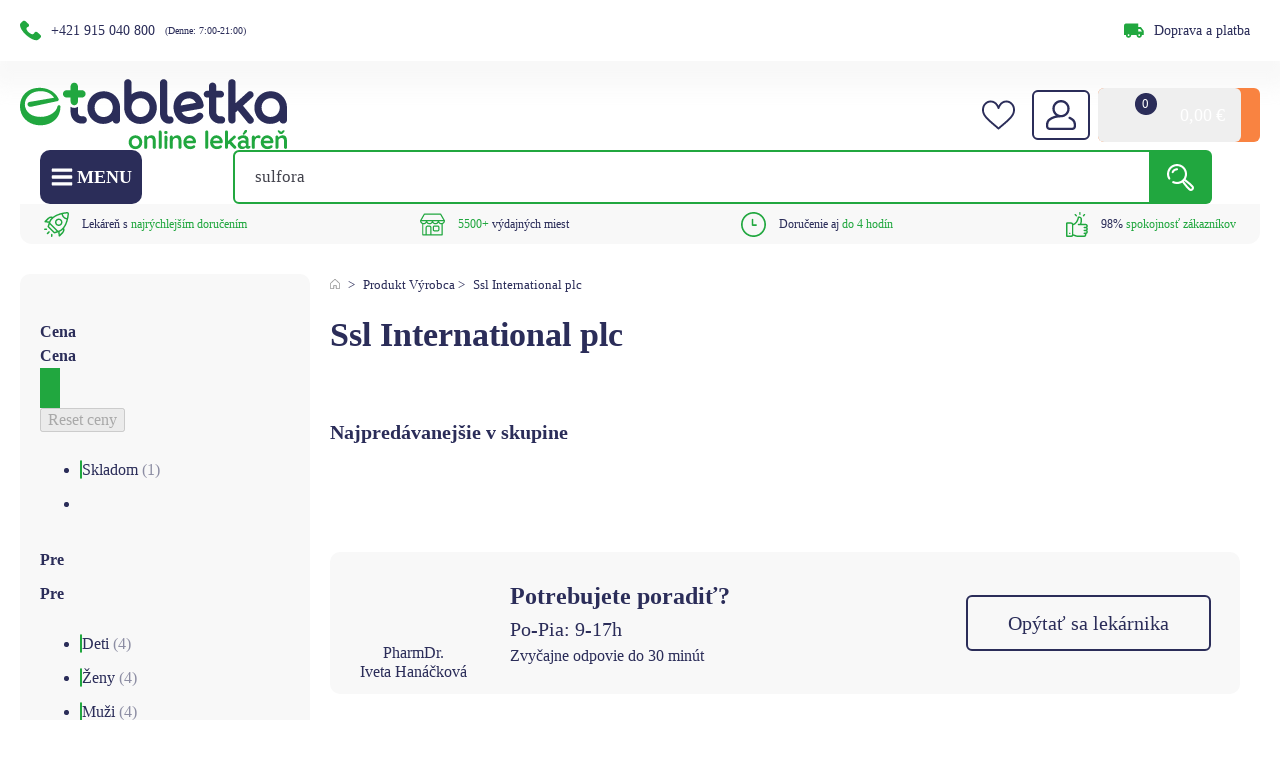

--- FILE ---
content_type: text/html; charset=UTF-8
request_url: https://etabletka.sk/manufacturer/ssl-international-plc/
body_size: 161237
content:
<!DOCTYPE html>
<html lang="sk-SK" >
<head><meta charset="UTF-8"><script>if(navigator.userAgent.match(/MSIE|Internet Explorer/i)||navigator.userAgent.match(/Trident\/7\..*?rv:11/i)){var href=document.location.href;if(!href.match(/[?&]nowprocket/)){if(href.indexOf("?")==-1){if(href.indexOf("#")==-1){document.location.href=href+"?nowprocket=1"}else{document.location.href=href.replace("#","?nowprocket=1#")}}else{if(href.indexOf("#")==-1){document.location.href=href+"&nowprocket=1"}else{document.location.href=href.replace("#","&nowprocket=1#")}}}}</script><script>class RocketLazyLoadScripts{constructor(){this.v="1.2.5",this.triggerEvents=["keydown","mousedown","mousemove","touchmove","touchstart","touchend","wheel"],this.userEventHandler=this._triggerListener.bind(this),this.touchStartHandler=this._onTouchStart.bind(this),this.touchMoveHandler=this._onTouchMove.bind(this),this.touchEndHandler=this._onTouchEnd.bind(this),this.clickHandler=this._onClick.bind(this),this.interceptedClicks=[],this.interceptedClickListeners=[],this._interceptClickListeners(this),window.addEventListener("pageshow",e=>{this.persisted=e.persisted,this.everythingLoaded&&this._triggerLastFunctions()}),document.addEventListener("DOMContentLoaded",()=>{this._preconnect3rdParties()}),this.delayedScripts={normal:[],async:[],defer:[]},this.trash=[],this.allJQueries=[]}_addUserInteractionListener(e){if(document.hidden){e._triggerListener();return}this.triggerEvents.forEach(t=>window.addEventListener(t,e.userEventHandler,{passive:!0})),window.addEventListener("touchstart",e.touchStartHandler,{passive:!0}),window.addEventListener("mousedown",e.touchStartHandler),document.addEventListener("visibilitychange",e.userEventHandler)}_removeUserInteractionListener(){this.triggerEvents.forEach(e=>window.removeEventListener(e,this.userEventHandler,{passive:!0})),document.removeEventListener("visibilitychange",this.userEventHandler)}_onTouchStart(e){"HTML"!==e.target.tagName&&(window.addEventListener("touchend",this.touchEndHandler),window.addEventListener("mouseup",this.touchEndHandler),window.addEventListener("touchmove",this.touchMoveHandler,{passive:!0}),window.addEventListener("mousemove",this.touchMoveHandler),e.target.addEventListener("click",this.clickHandler),this._disableOtherEventListeners(e.target,!0),this._renameDOMAttribute(e.target,"onclick","rocket-onclick"),this._pendingClickStarted())}_onTouchMove(e){window.removeEventListener("touchend",this.touchEndHandler),window.removeEventListener("mouseup",this.touchEndHandler),window.removeEventListener("touchmove",this.touchMoveHandler,{passive:!0}),window.removeEventListener("mousemove",this.touchMoveHandler),e.target.removeEventListener("click",this.clickHandler),this._disableOtherEventListeners(e.target,!1),this._renameDOMAttribute(e.target,"rocket-onclick","onclick"),this._pendingClickFinished()}_onTouchEnd(){window.removeEventListener("touchend",this.touchEndHandler),window.removeEventListener("mouseup",this.touchEndHandler),window.removeEventListener("touchmove",this.touchMoveHandler,{passive:!0}),window.removeEventListener("mousemove",this.touchMoveHandler)}_onClick(e){e.target.removeEventListener("click",this.clickHandler),this._disableOtherEventListeners(e.target,!1),this._renameDOMAttribute(e.target,"rocket-onclick","onclick"),this.interceptedClicks.push(e),e.preventDefault(),e.stopPropagation(),e.stopImmediatePropagation(),this._pendingClickFinished()}_replayClicks(){window.removeEventListener("touchstart",this.touchStartHandler,{passive:!0}),window.removeEventListener("mousedown",this.touchStartHandler),this.interceptedClicks.forEach(e=>{e.target.dispatchEvent(new MouseEvent("click",{view:e.view,bubbles:!0,cancelable:!0}))})}_interceptClickListeners(e){EventTarget.prototype.addEventListenerBase=EventTarget.prototype.addEventListener,EventTarget.prototype.addEventListener=function(t,i,r){"click"!==t||e.windowLoaded||i===e.clickHandler||e.interceptedClickListeners.push({target:this,func:i,options:r}),this.addEventListenerBase(t,i,r)}}_disableOtherEventListeners(e,t){this.interceptedClickListeners.forEach(i=>{i.target===e&&(t?e.removeEventListener("click",i.func,i.options):e.addEventListener("click",i.func,i.options))}),e.parentNode!==document.documentElement&&this._disableOtherEventListeners(e.parentNode,t)}_waitForPendingClicks(){return new Promise(e=>{this._isClickPending?this._pendingClickFinished=e:e()})}_pendingClickStarted(){this._isClickPending=!0}_pendingClickFinished(){this._isClickPending=!1}_renameDOMAttribute(e,t,i){e.hasAttribute&&e.hasAttribute(t)&&(event.target.setAttribute(i,event.target.getAttribute(t)),event.target.removeAttribute(t))}_triggerListener(){this._removeUserInteractionListener(this),"loading"===document.readyState?document.addEventListener("DOMContentLoaded",this._loadEverythingNow.bind(this)):this._loadEverythingNow()}_preconnect3rdParties(){let e=[];document.querySelectorAll("script[type=rocketlazyloadscript][data-rocket-src]").forEach(t=>{let i=t.getAttribute("data-rocket-src");if(i&&0!==i.indexOf("data:")){0===i.indexOf("//")&&(i=location.protocol+i);try{let r=new URL(i).origin;r!==location.origin&&e.push({src:r,crossOrigin:t.crossOrigin||"module"===t.getAttribute("data-rocket-type")})}catch(n){}}}),e=[...new Map(e.map(e=>[JSON.stringify(e),e])).values()],this._batchInjectResourceHints(e,"preconnect")}async _loadEverythingNow(){this.lastBreath=Date.now(),this._delayEventListeners(this),this._delayJQueryReady(this),this._handleDocumentWrite(),this._registerAllDelayedScripts(),this._preloadAllScripts(),await this._loadScriptsFromList(this.delayedScripts.normal),await this._loadScriptsFromList(this.delayedScripts.defer),await this._loadScriptsFromList(this.delayedScripts.async);try{await this._triggerDOMContentLoaded(),await this._pendingWebpackRequests(this),await this._triggerWindowLoad()}catch(e){console.error(e)}window.dispatchEvent(new Event("rocket-allScriptsLoaded")),this.everythingLoaded=!0,this._waitForPendingClicks().then(()=>{this._replayClicks()}),this._emptyTrash()}_registerAllDelayedScripts(){document.querySelectorAll("script[type=rocketlazyloadscript]").forEach(e=>{e.hasAttribute("data-rocket-src")?e.hasAttribute("async")&&!1!==e.async?this.delayedScripts.async.push(e):e.hasAttribute("defer")&&!1!==e.defer||"module"===e.getAttribute("data-rocket-type")?this.delayedScripts.defer.push(e):this.delayedScripts.normal.push(e):this.delayedScripts.normal.push(e)})}async _transformScript(e){if(await this._littleBreath(),!0===e.noModule&&"noModule"in HTMLScriptElement.prototype){e.setAttribute("data-rocket-status","skipped");return}return new Promise(t=>{let i;function r(){(i||e).setAttribute("data-rocket-status","executed"),t()}try{if(navigator.userAgent.indexOf("Firefox/")>0||""===navigator.vendor)i=document.createElement("script"),[...e.attributes].forEach(e=>{let t=e.nodeName;"type"!==t&&("data-rocket-type"===t&&(t="type"),"data-rocket-src"===t&&(t="src"),i.setAttribute(t,e.nodeValue))}),e.text&&(i.text=e.text),i.hasAttribute("src")?(i.addEventListener("load",r),i.addEventListener("error",function(){i.setAttribute("data-rocket-status","failed"),t()}),setTimeout(()=>{i.isConnected||t()},1)):(i.text=e.text,r()),e.parentNode.replaceChild(i,e);else{let n=e.getAttribute("data-rocket-type"),s=e.getAttribute("data-rocket-src");n?(e.type=n,e.removeAttribute("data-rocket-type")):e.removeAttribute("type"),e.addEventListener("load",r),e.addEventListener("error",function(){e.setAttribute("data-rocket-status","failed"),t()}),s?(e.removeAttribute("data-rocket-src"),e.src=s):e.src="data:text/javascript;base64,"+window.btoa(unescape(encodeURIComponent(e.text)))}}catch(a){e.setAttribute("data-rocket-status","failed"),t()}})}async _loadScriptsFromList(e){let t=e.shift();return t&&t.isConnected?(await this._transformScript(t),this._loadScriptsFromList(e)):Promise.resolve()}_preloadAllScripts(){this._batchInjectResourceHints([...this.delayedScripts.normal,...this.delayedScripts.defer,...this.delayedScripts.async],"preload")}_batchInjectResourceHints(e,t){var i=document.createDocumentFragment();e.forEach(e=>{let r=e.getAttribute&&e.getAttribute("data-rocket-src")||e.src;if(r){let n=document.createElement("link");n.href=r,n.rel=t,"preconnect"!==t&&(n.as="script"),e.getAttribute&&"module"===e.getAttribute("data-rocket-type")&&(n.crossOrigin=!0),e.crossOrigin&&(n.crossOrigin=e.crossOrigin),e.integrity&&(n.integrity=e.integrity),i.appendChild(n),this.trash.push(n)}}),document.head.appendChild(i)}_delayEventListeners(e){let t={};function i(i,r){return t[r].eventsToRewrite.indexOf(i)>=0&&!e.everythingLoaded?"rocket-"+i:i}function r(e,r){var n;!t[n=e]&&(t[n]={originalFunctions:{add:n.addEventListener,remove:n.removeEventListener},eventsToRewrite:[]},n.addEventListener=function(){arguments[0]=i(arguments[0],n),t[n].originalFunctions.add.apply(n,arguments)},n.removeEventListener=function(){arguments[0]=i(arguments[0],n),t[n].originalFunctions.remove.apply(n,arguments)}),t[e].eventsToRewrite.push(r)}function n(t,i){let r=t[i];t[i]=null,Object.defineProperty(t,i,{get:()=>r||function(){},set(n){e.everythingLoaded?r=n:t["rocket"+i]=r=n}})}r(document,"DOMContentLoaded"),r(window,"DOMContentLoaded"),r(window,"load"),r(window,"pageshow"),r(document,"readystatechange"),n(document,"onreadystatechange"),n(window,"onload"),n(window,"onpageshow")}_delayJQueryReady(e){let t;function i(t){return e.everythingLoaded?t:t.split(" ").map(e=>"load"===e||0===e.indexOf("load.")?"rocket-jquery-load":e).join(" ")}function r(r){if(r&&r.fn&&!e.allJQueries.includes(r)){r.fn.ready=r.fn.init.prototype.ready=function(t){return e.domReadyFired?t.bind(document)(r):document.addEventListener("rocket-DOMContentLoaded",()=>t.bind(document)(r)),r([])};let n=r.fn.on;r.fn.on=r.fn.init.prototype.on=function(){return this[0]===window&&("string"==typeof arguments[0]||arguments[0]instanceof String?arguments[0]=i(arguments[0]):"object"==typeof arguments[0]&&Object.keys(arguments[0]).forEach(e=>{let t=arguments[0][e];delete arguments[0][e],arguments[0][i(e)]=t})),n.apply(this,arguments),this},e.allJQueries.push(r)}t=r}r(window.jQuery),Object.defineProperty(window,"jQuery",{get:()=>t,set(e){r(e)}})}async _pendingWebpackRequests(e){let t=document.querySelector("script[data-webpack]");async function i(){return new Promise(e=>{t.addEventListener("load",e),t.addEventListener("error",e)})}t&&(await i(),await e._requestAnimFrame(),await e._pendingWebpackRequests(e))}async _triggerDOMContentLoaded(){this.domReadyFired=!0,await this._littleBreath(),document.dispatchEvent(new Event("rocket-readystatechange")),await this._littleBreath(),document.rocketonreadystatechange&&document.rocketonreadystatechange(),await this._littleBreath(),document.dispatchEvent(new Event("rocket-DOMContentLoaded")),await this._littleBreath(),window.dispatchEvent(new Event("rocket-DOMContentLoaded"))}async _triggerWindowLoad(){await this._littleBreath(),document.dispatchEvent(new Event("rocket-readystatechange")),await this._littleBreath(),document.rocketonreadystatechange&&document.rocketonreadystatechange(),await this._littleBreath(),window.dispatchEvent(new Event("rocket-load")),await this._littleBreath(),window.rocketonload&&window.rocketonload(),await this._littleBreath(),this.allJQueries.forEach(e=>e(window).trigger("rocket-jquery-load")),await this._littleBreath();let e=new Event("rocket-pageshow");e.persisted=this.persisted,window.dispatchEvent(e),await this._littleBreath(),window.rocketonpageshow&&window.rocketonpageshow({persisted:this.persisted}),this.windowLoaded=!0}_triggerLastFunctions(){document.onreadystatechange&&document.onreadystatechange(),window.onload&&window.onload(),window.onpageshow&&window.onpageshow({persisted:this.persisted})}_handleDocumentWrite(){let e=new Map;document.write=document.writeln=function(t){let i=document.currentScript;i||console.error("WPRocket unable to document.write this: "+t);let r=document.createRange(),n=i.parentElement,s=e.get(i);void 0===s&&(s=i.nextSibling,e.set(i,s));let a=document.createDocumentFragment();r.setStart(a,0),a.appendChild(r.createContextualFragment(t)),n.insertBefore(a,s)}}async _littleBreath(){Date.now()-this.lastBreath>45&&(await this._requestAnimFrame(),this.lastBreath=Date.now())}async _requestAnimFrame(){return document.hidden?new Promise(e=>setTimeout(e)):new Promise(e=>requestAnimationFrame(e))}_emptyTrash(){this.trash.forEach(e=>e.remove())}static run(){let e=new RocketLazyLoadScripts;e._addUserInteractionListener(e)}}RocketLazyLoadScripts.run();</script>
<style>* {font-family: "Rubik";}</style>

<meta name="viewport" content="width=device-width, initial-scale=1.0, user-scalable=1, maximum-scale = 1.0" />
<!-- WP_HEAD() START -->
<link rel="modulepreload" crossorigin fetchpriority="high" href="https://etabletka.sk/wp-content/plugins/wooptima-core/dist/etabletka/1.0.0/2025-02-24_01/js/vendor/chakra-react-select.js" />
<link rel="modulepreload" crossorigin fetchpriority="high" href="https://etabletka.sk/wp-content/plugins/wooptima-core/dist/etabletka/1.0.0/2025-02-24_01/js/vendor/chakra-ui.js" />
<link rel="modulepreload" crossorigin fetchpriority="high" href="https://etabletka.sk/wp-content/plugins/wooptima-core/dist/etabletka/1.0.0/2025-02-24_01/js/vendor/css-transition.js" />
<link rel="modulepreload" crossorigin fetchpriority="high" href="https://etabletka.sk/wp-content/plugins/wooptima-core/dist/etabletka/1.0.0/2025-02-24_01/js/vendor/default.js" />
<link rel="modulepreload" crossorigin fetchpriority="high" href="https://etabletka.sk/wp-content/plugins/wooptima-core/dist/etabletka/1.0.0/2025-02-24_01/js/vendor/horizontal.js" />
<link rel="modulepreload" crossorigin fetchpriority="high" href="https://etabletka.sk/wp-content/plugins/wooptima-core/dist/etabletka/1.0.0/2025-02-24_01/js/vendor/index.js" />
<link rel="modulepreload" crossorigin fetchpriority="high" href="https://etabletka.sk/wp-content/plugins/wooptima-core/dist/etabletka/1.0.0/2025-02-24_01/js/vendor/lodash.js" />
<link rel="modulepreload" crossorigin fetchpriority="high" href="https://etabletka.sk/wp-content/plugins/wooptima-core/dist/etabletka/1.0.0/2025-02-24_01/js/vendor/mobile-menu.js" />
<link rel="modulepreload" crossorigin fetchpriority="high" href="https://etabletka.sk/wp-content/plugins/wooptima-core/dist/etabletka/1.0.0/2025-02-24_01/js/vendor/mustache.js" />
<link rel="modulepreload" crossorigin fetchpriority="high" href="https://etabletka.sk/wp-content/plugins/wooptima-core/dist/etabletka/1.0.0/2025-02-24_01/js/vendor/react.js" />
<link rel="modulepreload" crossorigin fetchpriority="high" href="https://etabletka.sk/wp-content/plugins/wooptima-core/dist/etabletka/1.0.0/2025-02-24_01/js/vendor/splide.js" />
<link rel="modulepreload" crossorigin fetchpriority="high" href="https://etabletka.sk/wp-content/plugins/wooptima-core/dist/etabletka/1.0.0/2025-02-24_01/js/vendor/styled-components.browser.esm.js" />
<link rel="modulepreload" crossorigin fetchpriority="high" href="https://etabletka.sk/wp-content/plugins/wooptima-core/dist/etabletka/1.0.0/2025-02-24_01/js/vendor/vertical.js" />
<link rel="modulepreload" crossorigin fetchpriority="high" href="https://etabletka.sk/wp-content/plugins/wooptima-core/dist/etabletka/1.0.0/2025-02-24_01/js/utils/helpers.js" />
<link rel="modulepreload" crossorigin fetchpriority="high" href="https://etabletka.sk/wp-content/plugins/wooptima-core/dist/etabletka/1.0.0/2025-02-24_01/js/hooks/use-product-attributes.js" />
<link rel="modulepreload" crossorigin fetchpriority="high" href="https://etabletka.sk/wp-content/plugins/wooptima-core/dist/etabletka/1.0.0/2025-02-24_01/js/hooks/use-product-price.js" />
<link rel="modulepreload" crossorigin fetchpriority="high" href="https://etabletka.sk/wp-content/plugins/wooptima-core/dist/etabletka/1.0.0/2025-02-24_01/js/hooks/use-translations.js" />
<link rel="modulepreload" crossorigin fetchpriority="high" href="https://etabletka.sk/wp-content/plugins/wooptima-core/dist/etabletka/1.0.0/2025-02-24_01/js/components/cart-item-subtotal.js" />
<link rel="modulepreload" crossorigin fetchpriority="high" href="https://etabletka.sk/wp-content/plugins/wooptima-core/dist/etabletka/1.0.0/2025-02-24_01/js/components/cart-sidebar.js" />
<link rel="modulepreload" crossorigin fetchpriority="high" href="https://etabletka.sk/wp-content/plugins/wooptima-core/dist/etabletka/1.0.0/2025-02-24_01/js/components/icon.js" />
<link rel="modulepreload" crossorigin fetchpriority="high" href="https://etabletka.sk/wp-content/plugins/wooptima-core/dist/etabletka/1.0.0/2025-02-24_01/js/components/injection-zone.js" />
<link rel="modulepreload" crossorigin fetchpriority="high" href="https://etabletka.sk/wp-content/plugins/wooptima-core/dist/etabletka/1.0.0/2025-02-24_01/js/containers/product-area.js" />
<link rel="modulepreload" crossorigin fetchpriority="high" href="https://etabletka.sk/wp-content/plugins/wooptima-core/dist/etabletka/1.0.0/2025-02-24_01/js/apps/ecommerce.js" />
<link rel="modulepreload" crossorigin fetchpriority="high" href="https://etabletka.sk/wp-content/plugins/wooptima-core/dist/etabletka/1.0.0/2025-02-24_01/js/apps/megamenu.js" />
<link rel="modulepreload" crossorigin fetchpriority="high" href="https://etabletka.sk/wp-content/plugins/wooptima-core/dist/etabletka/1.0.0/2025-02-24_01/js/apps/minicart.js" />
<link rel="modulepreload" crossorigin fetchpriority="high" href="https://etabletka.sk/wp-content/plugins/wooptima-core/dist/etabletka/1.0.0/2025-02-24_01/js/apps/shipping-info.js" />
<link rel="modulepreload" crossorigin fetchpriority="high" href="https://etabletka.sk/wp-content/plugins/wooptima-core/dist/etabletka/1.0.0/2025-02-24_01/js/index.js" />
<link rel="preload" as="image" href="https://etabletka.sk/wp-content/plugins/wooptima-core/dist/etabletka/1.0.0/2025-02-24_01/icons/icons.svg" />

<meta name='robots' content='index, follow, max-image-preview:large, max-snippet:-1, max-video-preview:-1' />

            <script data-no-defer="1" data-ezscrex="false" data-cfasync="false" data-pagespeed-no-defer data-cookieconsent="ignore">
                var ctPublicFunctions = {"_ajax_nonce":"9c2a315fc1","_rest_nonce":"4fc2c49441","_ajax_url":"\/wp-admin\/admin-ajax.php","_rest_url":"https:\/\/etabletka.sk\/wp-json\/","data__cookies_type":"native","data__ajax_type":"rest","text__wait_for_decoding":"Decoding the contact data, let us a few seconds to finish. Anti-Spam by CleanTalk","cookiePrefix":"","wprocket_detected":true,"host_url":"etabletka.sk"}
            </script>
        
            <script data-no-defer="1" data-ezscrex="false" data-cfasync="false" data-pagespeed-no-defer data-cookieconsent="ignore">
                var ctPublic = {"_ajax_nonce":"9c2a315fc1","settings__forms__check_internal":"0","settings__forms__check_external":"0","settings__forms__search_test":"1","settings__data__bot_detector_enabled":"0","blog_home":"https:\/\/etabletka.sk\/","pixel__setting":"0","pixel__enabled":false,"pixel__url":null,"data__email_check_before_post":"1","data__email_check_exist_post":"0","data__cookies_type":"native","data__key_is_ok":true,"data__visible_fields_required":true,"wl_brandname":"Anti-Spam by CleanTalk","wl_brandname_short":"CleanTalk","ct_checkjs_key":"00fb21f43a6643a6953f27d7ae51117df35cffdf76732391b3935e7984158283","emailEncoderPassKey":"cfb85a56624e658a80847d90e78cb412","bot_detector_forms_excluded":"W10=","advancedCacheExists":true,"varnishCacheExists":false,"wc_ajax_add_to_cart":true}
            </script>
        
<!-- Google Tag Manager for WordPress by gtm4wp.com -->
<script data-cfasync="false" data-pagespeed-no-defer>
	var gtm4wp_datalayer_name = "dataLayer";
	var dataLayer = dataLayer || [];
	const gtm4wp_use_sku_instead = false;
	const gtm4wp_id_prefix = 'woocommerce_gpf_';
	const gtm4wp_remarketing = false;
	const gtm4wp_eec = true;
	const gtm4wp_classicec = false;
	const gtm4wp_currency = 'EUR';
	const gtm4wp_product_per_impression = 10;
	const gtm4wp_needs_shipping_address = false;
	const gtm4wp_business_vertical = 'retail';
	const gtm4wp_business_vertical_id = 'id';
	const gtm4wp_clear_ecommerce = false;

	const gtm4wp_scrollerscript_debugmode         = false;
	const gtm4wp_scrollerscript_callbacktime      = 100;
	const gtm4wp_scrollerscript_readerlocation    = 150;
	const gtm4wp_scrollerscript_contentelementid  = "body";
	const gtm4wp_scrollerscript_scannertime       = 60;
</script>
<!-- End Google Tag Manager for WordPress by gtm4wp.com -->
	<!-- This site is optimized with the Yoast SEO plugin v21.8.1 - https://yoast.com/wordpress/plugins/seo/ -->
	<title>Ssl International plc | etabletka</title><link rel="preload" href="/wp-content/uploads/2021/10/Vector-7.svg" as="image" /><link rel="preload" href="/wp-content/uploads/2023/08/Vector.svg" as="image" /><link rel="preload" href="/wp-content/uploads/2023/10/support-tel.webp" as="image" /><link rel="preload" href="https://etabletka.sk/wp-content/uploads/2023/04/logo-erecept.svg" as="image" imagesizes="(max-width: 0px) 100vw, 0px" /><link rel="preload" href="https://etabletka.sk/wp-content/uploads/2024/03/logoetabletka.svg" as="image" imagesizes="(max-width: 0px) 100vw, 0px" /><link rel='preload' href='https://etabletka.sk/wp-content/cache/perfmatters/etabletka.sk/fonts/iJWKBXyIfDnIV7nErXyw023e1Ik.woff2' as='font' type='font/woff2'><link rel="preload" as="style" href="https://etabletka.sk/wp-content/cache/perfmatters/etabletka.sk/fonts/0e98007c16fc.google-fonts.css" /><link rel="stylesheet" href="https://etabletka.sk/wp-content/cache/perfmatters/etabletka.sk/fonts/0e98007c16fc.google-fonts.css" media="print" onload="this.media='all'" /><noscript><link rel="stylesheet" href="https://etabletka.sk/wp-content/cache/perfmatters/etabletka.sk/fonts/0e98007c16fc.google-fonts.css" /></noscript>
	<link rel="canonical" href="https://etabletka.sk/manufacturer/ssl-international-plc/" />
	<meta property="og:locale" content="sk_SK" />
	<meta property="og:type" content="article" />
	<meta property="og:title" content="Ssl International plc | etabletka" />
	<meta property="og:url" content="https://etabletka.sk/manufacturer/ssl-international-plc/" />
	<meta property="og:site_name" content="etabletka" />
	<meta name="twitter:card" content="summary_large_image" />
	<script type="application/ld+json" class="yoast-schema-graph">{"@context":"https://schema.org","@graph":[{"@type":"WebPage","@id":"https://etabletka.sk/manufacturer/ssl-international-plc/","url":"https://etabletka.sk/manufacturer/ssl-international-plc/","name":"Ssl International plc | etabletka","isPartOf":{"@id":"https://etabletka.sk/#website"},"inLanguage":"sk-SK"},{"@type":"WebSite","@id":"https://etabletka.sk/#website","url":"https://etabletka.sk/","name":"etabletka","description":"etabletka - Vaša online lekáreň","publisher":{"@id":"https://etabletka.sk/#organization"},"potentialAction":[{"@type":"SearchAction","target":{"@type":"EntryPoint","urlTemplate":"https://etabletka.sk/?s={search_term_string}"},"query-input":"required name=search_term_string"}],"inLanguage":"sk-SK"},{"@type":"Organization","@id":"https://etabletka.sk/#organization","name":"etabletka.sk","url":"https://etabletka.sk/","logo":{"@type":"ImageObject","inLanguage":"sk-SK","@id":"https://etabletka.sk/#/schema/logo/image/","url":"https://etabletka.sk/wp-content/uploads/2021/09/logo.svg","contentUrl":"https://etabletka.sk/wp-content/uploads/2021/09/logo.svg","width":1,"height":1,"caption":"etabletka.sk"},"image":{"@id":"https://etabletka.sk/#/schema/logo/image/"},"sameAs":["https://www.facebook.com/etabletka.sk","https://www.instagram.com/etabletka_online_lekaren/"]}]}</script>
	<!-- / Yoast SEO plugin. -->


<link rel='dns-prefetch' href='//cdn.jsdelivr.net' />

<link rel='stylesheet' id='wp-block-library-css' href='https://etabletka.sk/wp-includes/css/dist/block-library/style.min.css?ver=6.5.5' type='text/css' media='all' />
<style id='classic-theme-styles-inline-css' type='text/css'>
/*! This file is auto-generated */
.wp-block-button__link{color:#fff;background-color:#32373c;border-radius:9999px;box-shadow:none;text-decoration:none;padding:calc(.667em + 2px) calc(1.333em + 2px);font-size:1.125em}.wp-block-file__button{background:#32373c;color:#fff;text-decoration:none}
</style>
<link data-minify="1" rel='stylesheet' id='slick_css-css' href='https://etabletka.sk/wp-content/cache/min/1/npm/slick-carousel@1.8.1/slick/slick.css?ver=1769728313' type='text/css' media='all' />
<link rel='stylesheet' id='ametica_lbx_recommender_list_css-css' href='https://etabletka.sk/wp-content/plugins/ametica_lbx_recommender/list-style.css?ver=6.5.5' type='text/css' media='all' />
<link data-minify="1" rel='stylesheet' id='automaticcss-core-css' href='https://etabletka.sk/wp-content/cache/min/1/wp-content/uploads/automatic-css/automatic.css?ver=1769728304' type='text/css' media='all' />
<link rel='stylesheet' id='ct_public_css-css' href='https://etabletka.sk/wp-content/plugins/cleantalk-spam-protect/css/cleantalk-public.min.css?ver=6.45.2' type='text/css' media='all' />
<link rel='stylesheet' id='ct_email_decoder_css-css' href='https://etabletka.sk/wp-content/plugins/cleantalk-spam-protect/css/cleantalk-email-decoder.min.css?ver=6.45.2' type='text/css' media='all' />
<link data-minify="1" rel='stylesheet' id='oxygen-css' href='https://etabletka.sk/wp-content/cache/min/1/wp-content/plugins/oxygen/component-framework/oxygen.css?ver=1769728306' type='text/css' media='all' />
<link data-minify="1" rel='stylesheet' id='woocommerce-layout-css' href='https://etabletka.sk/wp-content/cache/min/1/wp-content/plugins/woocommerce/assets/css/woocommerce-layout.css?ver=1769728304' type='text/css' media='all' />
<link data-minify="1" rel='stylesheet' id='woocommerce-smallscreen-css' href='https://etabletka.sk/wp-content/cache/min/1/wp-content/plugins/woocommerce/assets/css/woocommerce-smallscreen.css?ver=1769728304' type='text/css' media='only screen and (max-width: 768px)' />
<link data-minify="1" rel='stylesheet' id='woocommerce-general-css' href='https://etabletka.sk/wp-content/cache/min/1/wp-content/plugins/woocommerce/assets/css/woocommerce.css?ver=1769728304' type='text/css' media='all' />
<style id='woocommerce-inline-inline-css' type='text/css'>
.woocommerce form .form-row .required { visibility: visible; }
</style>
<link rel='stylesheet' id='wooptima-ssr-css' href='https://etabletka.sk/wp-content/plugins/wooptima-extended/includes/modules/wooptima-ssr/assets/css/wooptima-ssr.css?ver=1.0.1' type='text/css' media='all' />
<link rel='stylesheet' id='wooptima-gridbuilder-blocks-js-css' href='https://etabletka.sk/wp-content/plugins/wooptima-gridbuilder-blocks/assets/css/wooptima-gridbuilder-blocks.css?ver=1.0.0' type='text/css' media='all' />
<style id='wpgb-head-inline-css' type='text/css'>
.wp-grid-builder:not(.wpgb-template),.wpgb-facet{opacity:0.01}.wpgb-facet fieldset{margin:0;padding:0;border:none;outline:none;box-shadow:none}.wpgb-facet fieldset:last-child{margin-bottom:40px;}.wpgb-facet fieldset legend.wpgb-sr-only{height:1px;width:1px}
</style>
<link rel='stylesheet' id='cmplz-general-css' href='https://etabletka.sk/wp-content/plugins/complianz-gdpr-premium/assets/css/cookieblocker.min.css?ver=1724054266' type='text/css' media='all' />
<link rel='stylesheet' id='photoswipe-css' href='https://etabletka.sk/wp-content/plugins/woocommerce/assets/css/photoswipe/photoswipe.min.css?ver=8.5.4' type='text/css' media='all' />
<link rel='stylesheet' id='photoswipe-default-skin-css' href='https://etabletka.sk/wp-content/plugins/woocommerce/assets/css/photoswipe/default-skin/default-skin.min.css?ver=8.5.4' type='text/css' media='all' />
<link rel='preload' as='font' type='font/woff2' crossorigin='anonymous' id='tinvwl-webfont-font-css' href='https://etabletka.sk/wp-content/plugins/ti-woocommerce-wishlist/assets/fonts/tinvwl-webfont.woff2?ver=xu2uyi'  media='all' />
<link data-minify="1" rel='stylesheet' id='tinvwl-webfont-css' href='https://etabletka.sk/wp-content/cache/min/1/wp-content/plugins/ti-woocommerce-wishlist/assets/css/webfont.min.css?ver=1769728311' type='text/css' media='all' />
<link rel='stylesheet' id='tinvwl-css' href='https://etabletka.sk/wp-content/plugins/ti-woocommerce-wishlist/assets/css/public.min.css?ver=2.8.0' type='text/css' media='all' />
<link rel='stylesheet' id='wcwl_frontend-css' href='https://etabletka.sk/wp-content/plugins/woocommerce-waitlist/includes/css/src/wcwl_frontend.min.css?ver=2.3.2' type='text/css' media='all' />
<link data-minify="1" rel='stylesheet' id='ywpar_frontend-css' href='https://etabletka.sk/wp-content/cache/min/1/wp-content/plugins/yith-woocommerce-points-and-rewards-premium/assets/css/frontend.css?ver=1769728306' type='text/css' media='all' />
<script type="text/template" id="tmpl-variation-template">
	<div class="woocommerce-variation-description">{{{ data.variation.variation_description }}}</div>
	<div class="woocommerce-variation-price">{{{ data.variation.price_html }}}</div>
	<div class="woocommerce-variation-availability">{{{ data.variation.availability_html }}}</div>
</script>
<script type="text/template" id="tmpl-unavailable-variation-template">
	<p>Ospravedlňujeme sa, tento produkt nie je dostupný. Prosím vyberte inú kombináciu.</p>
</script>
<!-- Statistics script Complianz GDPR/CCPA -->
						<script id="cmplz_gtm_integration" data-category="functional">
							window.dataLayer = window.dataLayer || [];
function gtag(){dataLayer.push(arguments);}
gtag('consent', 'default', {
	'security_storage': "granted",
	'functionality_storage': "granted",
	'personalization_storage': "denied",
	'analytics_storage': 'denied',
	'ad_storage': "denied",
	'ad_user_data': 'denied',
	'ad_personalization': 'denied',
	'wait_for_update': 1500
});

// ----------- CUSTOM UPDATE ------------------------
function consentUpdateComplianz() {
  const read = (name) => {
    const pattern = `(?:^|;\\s*)${name.replace(/[-.*+?^${}()|[\]\\]/g, '\\$&')}=([^;]*)`;
    const match   = document.cookie.match(new RegExp(pattern));
    return match ? decodeURIComponent(match[1]) : undefined;
  };

  const extractConsent = (v) => v === 'allow' ? 'granted' : 'denied';

  const marketing = extractConsent(read('cmplz_marketing'));
  const statistics = extractConsent(read('cmplz_statistics'));
  const preferences = extractConsent(read('cmplz_preferences'));

  gtag('consent', 'update', {
    security_storage:       'granted',          
    functionality_storage:  'granted',
    personalization_storage: preferences,
    analytics_storage:       statistics,
    ad_storage:              marketing,
    ad_user_data:            marketing,
    ad_personalization:      marketing,
  });
}
consentUpdateComplianz();
// -----------------------------------


document.addEventListener("cmplz_fire_categories", function (e) {
	console.log('google-tag-manager-consent-mode.js');
	function gtag(){
		dataLayer.push(arguments);
	}
	var consentedCategories = e.detail.categories;
	let preferences = 'denied';
	let statistics = 'denied';
	let marketing = 'denied';

	if (cmplz_in_array( 'preferences', consentedCategories )) {
		preferences = 'granted';
	}

	if (cmplz_in_array( 'statistics', consentedCategories )) {
		statistics = 'granted';
	}

	if (cmplz_in_array( 'marketing', consentedCategories )) {
		marketing = 'granted';
	}

	console.log('google-tag-manager-consent-mode.js - before gtag');
	console.log(consentedCategories);
	console.log(preferences);
	console.log(statistics);
	console.log(marketing);

	gtag('consent', 'update', {
		'security_storage': "granted",
		'functionality_storage': "granted",
		'personalization_storage': preferences,
		'analytics_storage': statistics,
		'ad_storage': marketing,
		'ad_user_data': marketing,
		'ad_personalization': marketing,
	});
});

document.addEventListener("cmplz_cookie_warning_loaded", function (e) {
	(function(w,d,s,l,i){w[l]=w[l]||[];w[l].push({'gtm.start':
			new Date().getTime(),event:'gtm.js'});var f=d.getElementsByTagName(s)[0],
		j=d.createElement(s),dl=l!='dataLayer'?'&l='+l:'';j.async=true;j.src=
		'https://www.googletagmanager.com/gtm.js?id='+i+dl;f.parentNode.insertBefore(j,f);
	})(window,document,'script','dataLayer','452669149');
});

document.addEventListener("cmplz_revoke", function (e) {
	gtag('consent', 'update', {
		'security_storage': "granted",
		'functionality_storage': "granted",
		'personalization_storage': "denied",
		'analytics_storage': 'denied',
		'ad_storage': "denied",
		'ad_user_data': 'denied',
		'ad_personalization': 'denied',
	});
});
						</script><script type="text/javascript" src="https://etabletka.sk/wp-includes/js/jquery/jquery.min.js?ver=3.7.1" id="jquery-core-js"></script>
<script type="rocketlazyloadscript" data-rocket-type="text/javascript" data-rocket-src="https://etabletka.sk/wp-includes/js/jquery/jquery-migrate.min.js?ver=3.4.1" id="jquery-migrate-js" defer></script>
<script data-minify="1" type="text/javascript" src="https://etabletka.sk/wp-content/cache/min/1/npm/slick-carousel@1.8.1/slick/slick.min.js?ver=1769728313" id="slick_js-js"></script>
<script type="text/javascript" data-pagespeed-no-defer src="https://etabletka.sk/wp-content/plugins/cleantalk-spam-protect/js/apbct-public-bundle.min.js?ver=6.45.2" id="ct_public_functions-js" defer></script>
<script type="text/javascript" src="https://etabletka.sk/wp-content/plugins/woocommerce/assets/js/jquery-blockui/jquery.blockUI.min.js?ver=2.7.0-wc.8.5.4" id="jquery-blockui-js" data-wp-strategy="defer"></script>
<script type="text/javascript" id="wc-add-to-cart-js-extra">
/* <![CDATA[ */
var wc_add_to_cart_params = {"ajax_url":"\/wp-admin\/admin-ajax.php","wc_ajax_url":"\/?wc-ajax=%%endpoint%%","i18n_view_cart":"Zobrazi\u0165 ko\u0161\u00edk","cart_url":"https:\/\/etabletka.sk\/kosik\/","is_cart":"","cart_redirect_after_add":"no"};
/* ]]> */
</script>
<script type="rocketlazyloadscript" data-rocket-type="text/javascript" data-rocket-src="https://etabletka.sk/wp-content/plugins/woocommerce/assets/js/js-cookie/js.cookie.min.js?ver=2.1.4-wc.8.5.4" id="js-cookie-js" data-wp-strategy="defer" defer></script>
<script type="text/javascript" id="woocommerce-js-extra">
/* <![CDATA[ */
var woocommerce_params = {"ajax_url":"\/wp-admin\/admin-ajax.php","wc_ajax_url":"\/?wc-ajax=%%endpoint%%"};
/* ]]> */
</script>
<script type="rocketlazyloadscript" data-rocket-type="text/javascript" data-rocket-src="https://etabletka.sk/wp-content/plugins/woocommerce/assets/js/frontend/woocommerce.min.js?ver=8.5.4" id="woocommerce-js" defer="defer" data-wp-strategy="defer"></script>
<script type="rocketlazyloadscript" data-minify="1" data-rocket-type="text/javascript" data-rocket-src="https://etabletka.sk/wp-content/cache/min/1/wp-content/plugins/duracelltomi-google-tag-manager/dist/js/analytics-talk-content-tracking.js?ver=1769728308" id="gtm4wp-scroll-tracking-js" defer></script>
<script type="rocketlazyloadscript" data-minify="1" data-rocket-type="text/javascript" data-rocket-src="https://etabletka.sk/wp-content/cache/min/1/wp-content/plugins/duracelltomi-google-tag-manager/dist/js/gtm4wp-woocommerce-enhanced.js?ver=1769728308" id="gtm4wp-woocommerce-enhanced-js" defer></script>
<script type="text/javascript" src="https://etabletka.sk/wp-content/plugins/woocommerce/assets/js/flexslider/jquery.flexslider.min.js?ver=2.7.2-wc.8.5.4" id="flexslider-js" defer="defer" data-wp-strategy="defer"></script>
<script type="rocketlazyloadscript" data-rocket-type="text/javascript" data-rocket-src="https://etabletka.sk/wp-content/plugins/woocommerce/assets/js/photoswipe/photoswipe.min.js?ver=4.1.1-wc.8.5.4" id="photoswipe-js" defer="defer" data-wp-strategy="defer"></script>
<script type="rocketlazyloadscript" data-rocket-type="text/javascript" data-rocket-src="https://etabletka.sk/wp-content/plugins/woocommerce/assets/js/photoswipe/photoswipe-ui-default.min.js?ver=4.1.1-wc.8.5.4" id="photoswipe-ui-default-js" defer="defer" data-wp-strategy="defer"></script>
<script type="text/javascript" id="wc-single-product-js-extra">
/* <![CDATA[ */
var wc_single_product_params = {"i18n_required_rating_text":"Pros\u00edm ohodno\u0165te","review_rating_required":"yes","flexslider":{"rtl":false,"animation":"slide","smoothHeight":true,"directionNav":false,"controlNav":"thumbnails","slideshow":false,"animationSpeed":500,"animationLoop":false,"allowOneSlide":false,"touch":false},"zoom_enabled":"","zoom_options":[],"photoswipe_enabled":"1","photoswipe_options":{"shareEl":false,"closeOnScroll":false,"history":false,"hideAnimationDuration":0,"showAnimationDuration":0},"flexslider_enabled":"1"};
/* ]]> */
</script>
<script type="text/javascript" id="woo-comgate-plugin-script-js-extra">
/* <![CDATA[ */
var comgate_localize = {"ajaxurl":"https:\/\/etabletka.sk\/wp-admin\/admin-ajax.php","paidok":"Platba prob\u011bhla \u00fasp\u011b\u0161n\u011b.","paidcancelled":"Platba byla zru\u0161ena.","paidpending":"Platba \u010dek\u00e1 na zpracov\u00e1n\u00ed.","paidauthorized":"Platba autorizov\u00e1na."};
/* ]]> */
</script>
<script type="rocketlazyloadscript" data-minify="1" data-rocket-type="text/javascript" data-rocket-src="https://etabletka.sk/wp-content/cache/min/1/wp-content/plugins/woo-comgate-1/public/assets/js/public.js?ver=1769728306" id="woo-comgate-plugin-script-js" defer></script>
<script type="rocketlazyloadscript" data-rocket-type="text/javascript" data-rocket-src="https://etabletka.sk/wp-includes/js/underscore.min.js?ver=1.13.4" id="underscore-js" defer></script>
<script type="text/javascript" id="wp-util-js-extra">
/* <![CDATA[ */
var _wpUtilSettings = {"ajax":{"url":"\/wp-admin\/admin-ajax.php"}};
/* ]]> */
</script>
<script type="rocketlazyloadscript" data-rocket-type="text/javascript" data-rocket-src="https://etabletka.sk/wp-includes/js/wp-util.min.js?ver=6.5.5" id="wp-util-js" defer></script>
<link rel="https://api.w.org/" href="https://etabletka.sk/wp-json/" />    
    <script type="rocketlazyloadscript">
        // Register service worker (not on OAuth endpoints)
    if ('serviceWorker' in navigator) {
        window.addEventListener('load', () => {
            console.log("window onLoad service worker");
            navigator.serviceWorker
            .register('https://etabletka.sk/wp-admin/admin-post.php?action=get_service_worker', { scope: '/' })
            .then((registration) => {
                console.log('Service Worker registered with scope:', registration.scope);
            })
            .catch((error) => {
                console.error('Service Worker registration failed:', error);
            });
        });
    }
    
    jQuery(document).ready(function($) {

        if ('serviceWorker' in navigator) {
            //const staticSelectors = [/*'header.wa-header',*/ 'a.account_wrapper', '.wooptima-cart-header-wrapper .wooptima-cart-header__icon--quantity', '.wooptima-cart-header-wrapper .wooptima-price', '.wa_header_row1', '.wa_header_row3'];
            const staticSelectors = [".wooptima-cart-header-wrapper .wooptima-cart-header__icon--quantity",".wooptima-cart-header-wrapper .wooptima-price"];
            const staticSelectorsLoggedIn = [".wooptima-account-header-wrapper"];

            $(document.body).on('click', 'a', function(e) {
                const link = $(e.target).closest('a')[0];

                // No preprocessing on logout requests or hash links
                if (link.href.includes("logout")) return;
                if (link.href === '#') return;
                
                // CRITICAL: Skip OAuth endpoints (WooCommerce Social Login)
                if (link.href.includes("?wc-api=auth")) {
                    console.log('⚠️ OAuth link detected - bypassing service worker:', link.href);
                    return;
                }

                if ( link.hostname === window.location.hostname ) {

                    const staticContent = {};
                    staticSelectors.forEach(selector => {
                        const element = document.querySelector(selector);
                        if (element) {
                            staticContent[selector] = element.innerHTML;
                        }
                    });
                    if ($("body.logged-in").length) {
                        staticSelectorsLoggedIn.forEach(selector => {
                            const element = document.querySelector(selector);
                            if (element) {
                                staticContent[selector] = element.innerHTML;
                            }
                        });
                    }

                    navigator.serviceWorker?.controller?.postMessage({
                        type: 'internalNavigation',
                        url: link.href,
                        staticContent
                    });
                } else {
                }
            });
        }

    });
    </script>
        <!-- <meta name="viewport" content="initial-scale = 1.0,maximum-scale = 1.0" /> -->
    <meta name="viewport" content="width=device-width, initial-scale=1.0, user-scalable=1, maximum-scale = 1.0" />
            <style type="text/css" id="xxxx">
                .Navigation__StyledMenuItem-sc-3tbmao-3.brXttT {
                    border-radius: 10px 0 0 10px !important
                }

                .wooptima-megamenu__container {
                    z-index: 9999 !important;
                }
            </style>
            <link rel="preload" as="image" href="https://etabletka.sk/wp-content/uploads/2024/03/logoetabletka.svg" /><link rel="preload" as="image" href="https://etabletka.sk/wp-content/uploads/2023/04/logo-erecept.svg" /><link rel="preload" as="image" href="https://etabletka.sk/wp-content/uploads/2024/03/myaccount.svg" /><link rel="preload" as="image" href="https://etabletka.sk/wp-content/uploads/2023/11/heart-3.svg" /><link rel="preload" as="image" href="https://etabletka.sk/wp-content/uploads/2023/10/support-tel.webp" /><link rel="preload" as="image" href="https://etabletka.sk/wp-content/uploads/2021/09/loupe-2.svg" /><link rel="preload" as="image" href="https://etabletka.sk/wp-content/uploads/2024/04/percent.svg" /><link rel="preload" as="script" href="https://etabletka.sk/wp-content/plugins/complianz-gdpr-premium/cookiebanner/js/complianz.min.js" />    <style>

        /* Akcia */
        
                .wooptima-megamenu-navigation > a[data-slug="mega-vypredaj-so-zlavami-az-do-50"] {
                    background-color: #db2727;
                }
                .wooptima-megamenu-sidebar li[data-slug="mega-vypredaj-so-zlavami-az-do-50"] > a {
                    background: #db2727;
                    font-size: 2.2rem;
                    color: #fff;
                    font-weight: 700;
                    position: relative;
                    text-transform: uppercase;
                }        
    </style>
    <script id="wa-award-info" type="application/ld+json">      
{
  "@context": "https://schema.org",
  "@type": "Organization",
  "name": "etabletka",
  "url": "https://etabletka.sk",
  "award": "Heureka ShopRoku 2024 Cena kvality absolútny víťaz"
}
</script>
<noscript><style>.wp-grid-builder .wpgb-card.wpgb-card-hidden .wpgb-card-wrapper{opacity:1!important;visibility:visible!important;transform:none!important}.wpgb-facet {opacity:1!important;pointer-events:auto!important}.wpgb-facet *:not(.wpgb-pagination-facet){display:none}</style></noscript>			<style>.cmplz-hidden {
					display: none !important;
				}</style>
<!-- Google Tag Manager for WordPress by gtm4wp.com -->
<!-- GTM Container placement set to automatic -->
<script data-cfasync="false" data-pagespeed-no-defer>
	var dataLayer_content = {"pagePostType":false,"pagePostType2":"tax-","pageCategory":[],"customerTotalOrders":0,"customerTotalOrderValue":false,"customerFirstName":"","customerLastName":"","customerBillingFirstName":"","customerBillingLastName":"","customerBillingCompany":"","customerBillingAddress1":"","customerBillingAddress2":"","customerBillingCity":"","customerBillingState":"","customerBillingPostcode":"","customerBillingCountry":"","customerBillingEmail":"","customerBillingEmailHash":"e3b0c44298fc1c149afbf4c8996fb92427ae41e4649b934ca495991b7852b855","customerBillingPhone":"","customerShippingFirstName":"","customerShippingLastName":"","customerShippingCompany":"","customerShippingAddress1":"","customerShippingAddress2":"","customerShippingCity":"","customerShippingState":"","customerShippingPostcode":"","customerShippingCountry":"","cartContent":{"totals":{"applied_coupons":[],"discount_total":0,"subtotal":0,"total":0},"items":[]}};
	dataLayer.push( dataLayer_content );
</script>
<script type="rocketlazyloadscript" data-cfasync="false">
(function(w,d,s,l,i){w[l]=w[l]||[];w[l].push({'gtm.start':
new Date().getTime(),event:'gtm.js'});var f=d.getElementsByTagName(s)[0],
j=d.createElement(s),dl=l!='dataLayer'?'&l='+l:'';j.async=true;j.src=
'//sgtm.etabletka.sk/gtm.js?id='+i+dl;f.parentNode.insertBefore(j,f);
})(window,document,'script','dataLayer','GTM-PKHQSPZ');
</script>
<!-- End Google Tag Manager -->
<!-- End Google Tag Manager for WordPress by gtm4wp.com -->  			<script type="rocketlazyloadscript" data-rocket-type="text/javascript">
			//<![CDATA[
				var _hwq = _hwq || [];
    			_hwq.push(['setKey', '']);_hwq.push(['setTopPos', '60']);_hwq.push(['showWidget', '22']);(function() {
    			var ho = document.createElement('script'); ho.type = 'text/javascript'; ho.async = true;
    			ho.src = ('https:' == document.location.protocol ? 'https://ssl' : 'http://www') + '.heureka.sk/direct/i/gjs.php?n=wdgt&sak=';
    			var s = document.getElementsByTagName('script')[0]; s.parentNode.insertBefore(ho, s);
				})();
				//]]>
			</script>
    
  				<noscript><style>.woocommerce-product-gallery{ opacity: 1 !important; }</style></noscript>
	<style>.oxygen-oxy-ou_countdown-oucd_timezone .select2-container--default .select2-selection--single .select2-selection__rendered{color: #fff!important;}</style><script type="application/ld+json" id="wa-custom-collection-page">{"@context":"https://schema.org","@graph":[{"@type":"CollectionPage","@id":"https://etabletka.sk/manufacturer/ssl-international-plc/","url":"https://etabletka.sk/manufacturer/ssl-international-plc/","name":"Ssl International plc | etabletka","isPartOf":{"@id":"https://etabletka.sk/#website"},"primaryImageOfPage":{"@id":"https://etabletka.sk/manufacturer/ssl-international-plc/#primaryimage"},"image":{"@id":"https://etabletka.sk/manufacturer/ssl-international-plc/#primaryimage"},"thumbnailUrl":false,"description":"","inLanguage":"sk-SK"},{"@type":"ImageObject","inLanguage":"sk-SK","@id":"https://etabletka.sk/manufacturer/ssl-international-plc/#primaryimage","url":false,"contentUrl":false,"width":600,"height":600,"caption":""},{"@type":"WebSite","@id":"https://etabletka.sk/#website","url":"https://etabletka.sk/","name":"etabletka","description":"etabletka - Vaša online lekáreň","publisher":{"@id":"https://etabletka.sk/#organization"},"potentialAction":[{"@type":"SearchAction","target":{"@type":"EntryPoint","urlTemplate":"https://etabletka.sk/?s={search_term_string}"},"query-input":"required name=search_term_string"}],"inLanguage":"sk-SK"},{"@type":"Organization","@id":"https://etabletka.sk/#organization","name":"etabletka","url":"https://etabletka.sk/","logo":{"@type":"ImageObject","inLanguage":"sk-SK","@id":"https://etabletka.sk/#/schema/logo/image/","url":"https://etabletka.sk/wp-content/uploads/2021/09/logo.svg","contentUrl":"https://etabletka.sk/wp-content/uploads/2021/09/logo.svg","width":1,"height":1,"caption":"etabletka"},"image":{"@id":"https://etabletka.sk/#/schema/logo/image/"}}]}</script>
<link data-minify="1" rel='stylesheet' id='2104038.css-css'  href='https://etabletka.sk/wp-content/cache/min/1/wp-content/uploads/custom-css-js/2104038.css?ver=1769728306' type="text/css" media='all' />

<link data-minify="1" rel='stylesheet' id='330778.css-css'  href='https://etabletka.sk/wp-content/cache/min/1/wp-content/uploads/custom-css-js/330778.css?ver=1769728304' type="text/css" media='all' />

<link rel='stylesheet' id='272529.css-css'  href='//etabletka.sk/wp-content/uploads/custom-css-js/272529.css?v=5974' type="text/css" media='all' />

<link data-minify="1" rel='stylesheet' id='205115.css-css'  href='https://etabletka.sk/wp-content/cache/min/1/wp-content/uploads/custom-css-js/205115.css?ver=1769728304' type="text/css" media='all' />

<link data-minify="1" rel='stylesheet' id='205019.css-css'  href='https://etabletka.sk/wp-content/cache/min/1/wp-content/uploads/custom-css-js/205019.css?ver=1769728304' type="text/css" media='all' />

<link data-minify="1" rel='stylesheet' id='205012.css-css'  href='https://etabletka.sk/wp-content/cache/min/1/wp-content/uploads/custom-css-js/205012.css?ver=1769728304' type="text/css" media='all' />

<link data-minify="1" rel='stylesheet' id='204963.css-css'  href='https://etabletka.sk/wp-content/cache/min/1/wp-content/uploads/custom-css-js/204963.css?ver=1769728304' type="text/css" media='all' />

<link data-minify="1" rel='stylesheet' id='204865.css-css'  href='https://etabletka.sk/wp-content/cache/min/1/wp-content/uploads/custom-css-js/204865.css?ver=1769728304' type="text/css" media='all' />

<link data-minify="1" rel='stylesheet' id='204860.css-css'  href='https://etabletka.sk/wp-content/cache/min/1/wp-content/uploads/custom-css-js/204860.css?ver=1769728304' type="text/css" media='all' />

<link data-minify="1" rel='stylesheet' id='204853.css-css'  href='https://etabletka.sk/wp-content/cache/min/1/wp-content/uploads/custom-css-js/204853.css?ver=1769728304' type="text/css" media='all' />

<link data-minify="1" rel='stylesheet' id='204820.css-css'  href='https://etabletka.sk/wp-content/cache/min/1/wp-content/uploads/custom-css-js/204820.css?ver=1769728304' type="text/css" media='all' />

<link data-minify="1" rel='stylesheet' id='3135838.css-css'  href='https://etabletka.sk/wp-content/cache/min/1/wp-content/uploads/custom-css-js/3135838.css?ver=1769728304' type="text/css" media='all' />

<link data-minify="1" rel='stylesheet' id='2273451.css-css'  href='https://etabletka.sk/wp-content/cache/min/1/wp-content/uploads/custom-css-js/2273451.css?ver=1769728304' type="text/css" media='all' />

<link data-minify="1" rel='stylesheet' id='2273413.css-css'  href='https://etabletka.sk/wp-content/cache/min/1/wp-content/uploads/custom-css-js/2273413.css?ver=1769728304' type="text/css" media='all' />

<link data-minify="1" rel='stylesheet' id='2271237.css-css'  href='https://etabletka.sk/wp-content/cache/min/1/wp-content/uploads/custom-css-js/2271237.css?ver=1769728304' type="text/css" media='all' />

<link data-minify="1" rel='stylesheet' id='2177030.css-css'  href='https://etabletka.sk/wp-content/cache/min/1/wp-content/uploads/custom-css-js/2177030.css?ver=1769728304' type="text/css" media='all' />

<link data-minify="1" rel='stylesheet' id='2079740.css-css'  href='https://etabletka.sk/wp-content/cache/min/1/wp-content/uploads/custom-css-js/2079740.css?ver=1769728304' type="text/css" media='all' />

<link data-minify="1" rel='stylesheet' id='2079716.css-css'  href='https://etabletka.sk/wp-content/cache/min/1/wp-content/uploads/custom-css-js/2079716.css?ver=1769728304' type="text/css" media='all' />

<link data-minify="1" rel='stylesheet' id='2074827.css-css'  href='https://etabletka.sk/wp-content/cache/min/1/wp-content/uploads/custom-css-js/2074827.css?ver=1769728304' type="text/css" media='all' />

<link data-minify="1" rel='stylesheet' id='2049455.css-css'  href='https://etabletka.sk/wp-content/cache/min/1/wp-content/uploads/custom-css-js/2049455.css?ver=1769728304' type="text/css" media='all' />

<link data-minify="1" rel='stylesheet' id='2048739.css-css'  href='https://etabletka.sk/wp-content/cache/min/1/wp-content/uploads/custom-css-js/2048739.css?ver=1769728304' type="text/css" media='all' />

<link data-minify="1" rel='stylesheet' id='1923274.css-css'  href='https://etabletka.sk/wp-content/cache/min/1/wp-content/uploads/custom-css-js/1923274.css?ver=1769728304' type="text/css" media='all' />

<link data-minify="1" rel='stylesheet' id='1892515.css-css'  href='https://etabletka.sk/wp-content/cache/min/1/wp-content/uploads/custom-css-js/1892515.css?ver=1769728304' type="text/css" media='all' />

<link data-minify="1" rel='stylesheet' id='1892185.css-css'  href='https://etabletka.sk/wp-content/cache/min/1/wp-content/uploads/custom-css-js/1892185.css?ver=1769728304' type="text/css" media='all' />

<link data-minify="1" rel='stylesheet' id='1882893.css-css'  href='https://etabletka.sk/wp-content/cache/min/1/wp-content/uploads/custom-css-js/1882893.css?ver=1769728306' type="text/css" media='all' />

<link data-minify="1" rel='stylesheet' id='1872121.css-css'  href='https://etabletka.sk/wp-content/cache/min/1/wp-content/uploads/custom-css-js/1872121.css?ver=1769728304' type="text/css" media='all' />

<link data-minify="1" rel='stylesheet' id='1871295.css-css'  href='https://etabletka.sk/wp-content/cache/min/1/wp-content/uploads/custom-css-js/1871295.css?ver=1769728304' type="text/css" media='all' />

<link data-minify="1" rel='stylesheet' id='1866146.css-css'  href='https://etabletka.sk/wp-content/cache/min/1/wp-content/uploads/custom-css-js/1866146.css?ver=1769728304' type="text/css" media='all' />

<link data-minify="1" rel='stylesheet' id='1866019.css-css'  href='https://etabletka.sk/wp-content/cache/min/1/wp-content/uploads/custom-css-js/1866019.css?ver=1769728304' type="text/css" media='all' />

<link data-minify="1" rel='stylesheet' id='1865811.css-css'  href='https://etabletka.sk/wp-content/cache/min/1/wp-content/uploads/custom-css-js/1865811.css?ver=1769728304' type="text/css" media='all' />

<link data-minify="1" rel='stylesheet' id='1862723.css-css'  href='https://etabletka.sk/wp-content/cache/min/1/wp-content/uploads/custom-css-js/1862723.css?ver=1769728304' type="text/css" media='all' />

<link data-minify="1" rel='stylesheet' id='1859184.css-css'  href='https://etabletka.sk/wp-content/cache/min/1/wp-content/uploads/custom-css-js/1859184.css?ver=1769728304' type="text/css" media='all' />

<link data-minify="1" rel='stylesheet' id='1845468.css-css'  href='https://etabletka.sk/wp-content/cache/min/1/wp-content/uploads/custom-css-js/1845468.css?ver=1769728304' type="text/css" media='all' />

<link data-minify="1" rel='stylesheet' id='1838522.css-css'  href='https://etabletka.sk/wp-content/cache/min/1/wp-content/uploads/custom-css-js/1838522.css?ver=1769728304' type="text/css" media='all' />

<link data-minify="1" rel='stylesheet' id='1823905.css-css'  href='https://etabletka.sk/wp-content/cache/min/1/wp-content/uploads/custom-css-js/1823905.css?ver=1769728304' type="text/css" media='all' />

<link data-minify="1" rel='stylesheet' id='1821374.css-css'  href='https://etabletka.sk/wp-content/cache/min/1/wp-content/uploads/custom-css-js/1821374.css?ver=1769728304' type="text/css" media='all' />

<link data-minify="1" rel='stylesheet' id='1821372.css-css'  href='https://etabletka.sk/wp-content/cache/min/1/wp-content/uploads/custom-css-js/1821372.css?ver=1769728304' type="text/css" media='all' />

<link data-minify="1" rel='stylesheet' id='1821026.css-css'  href='https://etabletka.sk/wp-content/cache/min/1/wp-content/uploads/custom-css-js/1821026.css?ver=1769728304' type="text/css" media='all' />

<link data-minify="1" rel='stylesheet' id='1705709.css-css'  href='https://etabletka.sk/wp-content/cache/min/1/wp-content/uploads/custom-css-js/1705709.css?ver=1769728304' type="text/css" media='all' />

<link data-minify="1" rel='stylesheet' id='1680187.css-css'  href='https://etabletka.sk/wp-content/cache/min/1/wp-content/uploads/custom-css-js/1680187.css?ver=1769728304' type="text/css" media='all' />

<link data-minify="1" rel='stylesheet' id='1642573.css-css'  href='https://etabletka.sk/wp-content/cache/min/1/wp-content/uploads/custom-css-js/1642573.css?ver=1769728304' type="text/css" media='all' />

<link data-minify="1" rel='stylesheet' id='1639026.css-css'  href='https://etabletka.sk/wp-content/cache/min/1/wp-content/uploads/custom-css-js/1639026.css?ver=1769728304' type="text/css" media='all' />

<link data-minify="1" rel='stylesheet' id='1601063.css-css'  href='https://etabletka.sk/wp-content/cache/min/1/wp-content/uploads/custom-css-js/1601063.css?ver=1769728304' type="text/css" media='all' />

<link data-minify="1" rel='stylesheet' id='1489151.css-css'  href='https://etabletka.sk/wp-content/cache/min/1/wp-content/uploads/custom-css-js/1489151.css?ver=1769728304' type="text/css" media='all' />

<link data-minify="1" rel='stylesheet' id='1452870.css-css'  href='https://etabletka.sk/wp-content/cache/min/1/wp-content/uploads/custom-css-js/1452870.css?ver=1769728304' type="text/css" media='all' />

<link data-minify="1" rel='stylesheet' id='420315.css-css'  href='https://etabletka.sk/wp-content/cache/min/1/wp-content/uploads/custom-css-js/420315.css?ver=1769728304' type="text/css" media='all' />

<link data-minify="1" rel='stylesheet' id='205111.css-css'  href='https://etabletka.sk/wp-content/cache/min/1/wp-content/uploads/custom-css-js/205111.css?ver=1769728304' type="text/css" media='all' />

<link data-minify="1" rel='stylesheet' id='205105.css-css'  href='https://etabletka.sk/wp-content/cache/min/1/wp-content/uploads/custom-css-js/205105.css?ver=1769728304' type="text/css" media='all' />

<link data-minify="1" rel='stylesheet' id='205078.css-css'  href='https://etabletka.sk/wp-content/cache/min/1/wp-content/uploads/custom-css-js/205078.css?ver=1769728304' type="text/css" media='all' />

<link data-minify="1" rel='stylesheet' id='205044.css-css'  href='https://etabletka.sk/wp-content/cache/min/1/wp-content/uploads/custom-css-js/205044.css?ver=1769728304' type="text/css" media='all' />

<link data-minify="1" rel='stylesheet' id='205032.css-css'  href='https://etabletka.sk/wp-content/cache/min/1/wp-content/uploads/custom-css-js/205032.css?ver=1769728304' type="text/css" media='all' />

<link data-minify="1" rel='stylesheet' id='204986.css-css'  href='https://etabletka.sk/wp-content/cache/min/1/wp-content/uploads/custom-css-js/204986.css?ver=1769728304' type="text/css" media='all' />

<link data-minify="1" rel='stylesheet' id='204982.css-css'  href='https://etabletka.sk/wp-content/cache/min/1/wp-content/uploads/custom-css-js/204982.css?ver=1769728304' type="text/css" media='all' />

<link data-minify="1" rel='stylesheet' id='204974.css-css'  href='https://etabletka.sk/wp-content/cache/min/1/wp-content/uploads/custom-css-js/204974.css?ver=1769728304' type="text/css" media='all' />

<link data-minify="1" rel='stylesheet' id='204967.css-css'  href='https://etabletka.sk/wp-content/cache/min/1/wp-content/uploads/custom-css-js/204967.css?ver=1769728304' type="text/css" media='all' />

<link data-minify="1" rel='stylesheet' id='204959.css-css'  href='https://etabletka.sk/wp-content/cache/min/1/wp-content/uploads/custom-css-js/204959.css?ver=1769728304' type="text/css" media='all' />

<link data-minify="1" rel='stylesheet' id='204948.css-css'  href='https://etabletka.sk/wp-content/cache/min/1/wp-content/uploads/custom-css-js/204948.css?ver=1769728304' type="text/css" media='all' />

<link data-minify="1" rel='stylesheet' id='204940.css-css'  href='https://etabletka.sk/wp-content/cache/min/1/wp-content/uploads/custom-css-js/204940.css?ver=1769728304' type="text/css" media='all' />

<link data-minify="1" rel='stylesheet' id='204909.css-css'  href='https://etabletka.sk/wp-content/cache/min/1/wp-content/uploads/custom-css-js/204909.css?ver=1769728304' type="text/css" media='all' />

<link data-minify="1" rel='stylesheet' id='204903.css-css'  href='https://etabletka.sk/wp-content/cache/min/1/wp-content/uploads/custom-css-js/204903.css?ver=1769728304' type="text/css" media='all' />

<link data-minify="1" rel='stylesheet' id='204884.css-css'  href='https://etabletka.sk/wp-content/cache/min/1/wp-content/uploads/custom-css-js/204884.css?ver=1769728304' type="text/css" media='all' />

<link data-minify="1" rel='stylesheet' id='204877.css-css'  href='https://etabletka.sk/wp-content/cache/min/1/wp-content/uploads/custom-css-js/204877.css?ver=1769728304' type="text/css" media='all' />
<!-- start Simple Custom CSS and JS -->
<style type="text/css">
.wa-menu-wrapper {
	text-indent:-9999em;
	font-size: 0 !important;
}
</style>
<!-- end Simple Custom CSS and JS -->
<!-- start Simple Custom CSS and JS -->
<style type="text/css">
.wa-artificial-chatbot {
    box-shadow: 8px 8px 27px #b7b7b7;
    background: #fff;
    border-radius: 100%;
    margin-left: 2.3rem;
    margin-bottom: 1.3rem;
    width: 52px;
    height: 52px;
}
</style>
<!-- end Simple Custom CSS and JS -->

<script type="rocketlazyloadscript" data-minify="1" data-rocket-type="text/javascript" data-rocket-src='https://etabletka.sk/wp-content/cache/min/1/wp-content/uploads/custom-css-js/205138.js?ver=1769728304' defer></script>
<link rel="icon" href="https://etabletka.sk/wp-content/uploads/2024/01/cropped-favicon-01-32x32.webp" sizes="32x32" />
<link rel="icon" href="https://etabletka.sk/wp-content/uploads/2024/01/cropped-favicon-01-192x192.webp" sizes="192x192" />
<link rel="apple-touch-icon" href="https://etabletka.sk/wp-content/uploads/2024/01/cropped-favicon-01-180x180.webp" />
<meta name="msapplication-TileImage" content="https://etabletka.sk/wp-content/uploads/2024/01/cropped-favicon-01-270x270.png" />
<link data-minify="1" rel='stylesheet' id='oxygen-cache-306-css' href='https://etabletka.sk/wp-content/cache/min/1/wp-content/uploads/oxygen/css/306.css?ver=1769728306' type='text/css' media='all' />
<link data-minify="1" rel='stylesheet' id='oxygen-cache-38-css' href='https://etabletka.sk/wp-content/cache/min/1/wp-content/uploads/oxygen/css/38.css?ver=1769728304' type='text/css' media='all' />
<link data-minify="1" rel='stylesheet' id='oxygen-cache-280346-css' href='https://etabletka.sk/wp-content/cache/min/1/wp-content/uploads/oxygen/css/280346.css?ver=1769728308' type='text/css' media='all' />
<link data-minify="1" rel='stylesheet' id='oxygen-universal-styles-css' href='https://etabletka.sk/wp-content/cache/min/1/wp-content/uploads/oxygen/css/universal.css?ver=1769728304' type='text/css' media='all' />
<link rel="stylesheet" href="https://etabletka.sk/wp-content/plugins/wooptima-core/dist/etabletka/1.0.0/2025-02-24_01/asset/Sliders.css"><style type="text/css" data-wa-ssr-placeholder="style" data-wa-ssr-breakpoint="max">
							:host, :root, [data-theme] { --chakra-ring-inset: var(--chakra-empty,/*!*/ /*!*/); --chakra-ring-offset-width: 0px; --chakra-ring-offset-color: #fff; --chakra-ring-color: rgba(66, 153, 225, 0.6); --chakra-ring-offset-shadow: 0 0 #0000; --chakra-ring-shadow: 0 0 #0000; --chakra-space-x-reverse: 0; --chakra-space-y-reverse: 0; --chakra-colors-transparent: transparent; --chakra-colors-current: currentColor; --chakra-colors-black: #000000; --chakra-colors-white: #FFFFFF; --chakra-colors-whiteAlpha-50: rgba(255, 255, 255, 0.04); --chakra-colors-whiteAlpha-100: rgba(255, 255, 255, 0.06); --chakra-colors-whiteAlpha-200: rgba(255, 255, 255, 0.08); --chakra-colors-whiteAlpha-300: rgba(255, 255, 255, 0.16); --chakra-colors-whiteAlpha-400: rgba(255, 255, 255, 0.24); --chakra-colors-whiteAlpha-500: rgba(255, 255, 255, 0.36); --chakra-colors-whiteAlpha-600: rgba(255, 255, 255, 0.48); --chakra-colors-whiteAlpha-700: rgba(255, 255, 255, 0.64); --chakra-colors-whiteAlpha-800: rgba(255, 255, 255, 0.80); --chakra-colors-whiteAlpha-900: rgba(255, 255, 255, 0.92); --chakra-colors-blackAlpha-50: rgba(0, 0, 0, 0.04); --chakra-colors-blackAlpha-100: rgba(0, 0, 0, 0.06); --chakra-colors-blackAlpha-200: rgba(0, 0, 0, 0.08); --chakra-colors-blackAlpha-300: rgba(0, 0, 0, 0.16); --chakra-colors-blackAlpha-400: rgba(0, 0, 0, 0.24); --chakra-colors-blackAlpha-500: rgba(0, 0, 0, 0.36); --chakra-colors-blackAlpha-600: rgba(0, 0, 0, 0.48); --chakra-colors-blackAlpha-700: rgba(0, 0, 0, 0.64); --chakra-colors-blackAlpha-800: rgba(0, 0, 0, 0.80); --chakra-colors-blackAlpha-900: rgba(0, 0, 0, 0.92); --chakra-colors-gray-50: #F7FAFC; --chakra-colors-gray-100: #EDF2F7; --chakra-colors-gray-200: #E2E8F0; --chakra-colors-gray-300: #CBD5E0; --chakra-colors-gray-400: #A0AEC0; --chakra-colors-gray-500: #718096; --chakra-colors-gray-600: #4A5568; --chakra-colors-gray-700: #2D3748; --chakra-colors-gray-800: #1A202C; --chakra-colors-gray-900: #171923; --chakra-colors-red-50: #FFF5F5; --chakra-colors-red-100: #FED7D7; --chakra-colors-red-200: #FEB2B2; --chakra-colors-red-300: #FC8181; --chakra-colors-red-400: #F56565; --chakra-colors-red-500: #E53E3E; --chakra-colors-red-600: #C53030; --chakra-colors-red-700: #9B2C2C; --chakra-colors-red-800: #822727; --chakra-colors-red-900: #63171B; --chakra-colors-orange-50: #FFFAF0; --chakra-colors-orange-100: #FEEBC8; --chakra-colors-orange-200: #FBD38D; --chakra-colors-orange-300: #F6AD55; --chakra-colors-orange-400: #ED8936; --chakra-colors-orange-500: #DD6B20; --chakra-colors-orange-600: #C05621; --chakra-colors-orange-700: #9C4221; --chakra-colors-orange-800: #7B341E; --chakra-colors-orange-900: #652B19; --chakra-colors-yellow-50: #FFFFF0; --chakra-colors-yellow-100: #FEFCBF; --chakra-colors-yellow-200: #FAF089; --chakra-colors-yellow-300: #F6E05E; --chakra-colors-yellow-400: #ECC94B; --chakra-colors-yellow-500: #D69E2E; --chakra-colors-yellow-600: #B7791F; --chakra-colors-yellow-700: #975A16; --chakra-colors-yellow-800: #744210; --chakra-colors-yellow-900: #5F370E; --chakra-colors-green-50: #F0FFF4; --chakra-colors-green-100: #C6F6D5; --chakra-colors-green-200: #9AE6B4; --chakra-colors-green-300: #68D391; --chakra-colors-green-400: #48BB78; --chakra-colors-green-500: #38A169; --chakra-colors-green-600: #2F855A; --chakra-colors-green-700: #276749; --chakra-colors-green-800: #22543D; --chakra-colors-green-900: #1C4532; --chakra-colors-teal-50: #E6FFFA; --chakra-colors-teal-100: #B2F5EA; --chakra-colors-teal-200: #81E6D9; --chakra-colors-teal-300: #4FD1C5; --chakra-colors-teal-400: #38B2AC; --chakra-colors-teal-500: #319795; --chakra-colors-teal-600: #2C7A7B; --chakra-colors-teal-700: #285E61; --chakra-colors-teal-800: #234E52; --chakra-colors-teal-900: #1D4044; --chakra-colors-blue-50: #ebf8ff; --chakra-colors-blue-100: #bee3f8; --chakra-colors-blue-200: #90cdf4; --chakra-colors-blue-300: #63b3ed; --chakra-colors-blue-400: #4299e1; --chakra-colors-blue-500: #3182ce; --chakra-colors-blue-600: #2b6cb0; --chakra-colors-blue-700: #2c5282; --chakra-colors-blue-800: #2a4365; --chakra-colors-blue-900: #1A365D; --chakra-colors-cyan-50: #EDFDFD; --chakra-colors-cyan-100: #C4F1F9; --chakra-colors-cyan-200: #9DECF9; --chakra-colors-cyan-300: #76E4F7; --chakra-colors-cyan-400: #0BC5EA; --chakra-colors-cyan-500: #00B5D8; --chakra-colors-cyan-600: #00A3C4; --chakra-colors-cyan-700: #0987A0; --chakra-colors-cyan-800: #086F83; --chakra-colors-cyan-900: #065666; --chakra-colors-purple-50: #FAF5FF; --chakra-colors-purple-100: #E9D8FD; --chakra-colors-purple-200: #D6BCFA; --chakra-colors-purple-300: #B794F4; --chakra-colors-purple-400: #9F7AEA; --chakra-colors-purple-500: #805AD5; --chakra-colors-purple-600: #6B46C1; --chakra-colors-purple-700: #553C9A; --chakra-colors-purple-800: #44337A; --chakra-colors-purple-900: #322659; --chakra-colors-pink-50: #FFF5F7; --chakra-colors-pink-100: #FED7E2; --chakra-colors-pink-200: #FBB6CE; --chakra-colors-pink-300: #F687B3; --chakra-colors-pink-400: #ED64A6; --chakra-colors-pink-500: #D53F8C; --chakra-colors-pink-600: #B83280; --chakra-colors-pink-700: #97266D; --chakra-colors-pink-800: #702459; --chakra-colors-pink-900: #521B41; --chakra-colors-linkedin-50: #E8F4F9; --chakra-colors-linkedin-100: #CFEDFB; --chakra-colors-linkedin-200: #9BDAF3; --chakra-colors-linkedin-300: #68C7EC; --chakra-colors-linkedin-400: #34B3E4; --chakra-colors-linkedin-500: #00A0DC; --chakra-colors-linkedin-600: #008CC9; --chakra-colors-linkedin-700: #0077B5; --chakra-colors-linkedin-800: #005E93; --chakra-colors-linkedin-900: #004471; --chakra-colors-facebook-50: #E8F4F9; --chakra-colors-facebook-100: #D9DEE9; --chakra-colors-facebook-200: #B7C2DA; --chakra-colors-facebook-300: #6482C0; --chakra-colors-facebook-400: #4267B2; --chakra-colors-facebook-500: #385898; --chakra-colors-facebook-600: #314E89; --chakra-colors-facebook-700: #29487D; --chakra-colors-facebook-800: #223B67; --chakra-colors-facebook-900: #1E355B; --chakra-colors-messenger-50: #D0E6FF; --chakra-colors-messenger-100: #B9DAFF; --chakra-colors-messenger-200: #A2CDFF; --chakra-colors-messenger-300: #7AB8FF; --chakra-colors-messenger-400: #2E90FF; --chakra-colors-messenger-500: #0078FF; --chakra-colors-messenger-600: #0063D1; --chakra-colors-messenger-700: #0052AC; --chakra-colors-messenger-800: #003C7E; --chakra-colors-messenger-900: #002C5C; --chakra-colors-whatsapp-50: #dffeec; --chakra-colors-whatsapp-100: #b9f5d0; --chakra-colors-whatsapp-200: #90edb3; --chakra-colors-whatsapp-300: #65e495; --chakra-colors-whatsapp-400: #3cdd78; --chakra-colors-whatsapp-500: #22c35e; --chakra-colors-whatsapp-600: #179848; --chakra-colors-whatsapp-700: #0c6c33; --chakra-colors-whatsapp-800: #01421c; --chakra-colors-whatsapp-900: #001803; --chakra-colors-twitter-50: #E5F4FD; --chakra-colors-twitter-100: #C8E9FB; --chakra-colors-twitter-200: #A8DCFA; --chakra-colors-twitter-300: #83CDF7; --chakra-colors-twitter-400: #57BBF5; --chakra-colors-twitter-500: #1DA1F2; --chakra-colors-twitter-600: #1A94DA; --chakra-colors-twitter-700: #1681BF; --chakra-colors-twitter-800: #136B9E; --chakra-colors-twitter-900: #0D4D71; --chakra-colors-telegram-50: #E3F2F9; --chakra-colors-telegram-100: #C5E4F3; --chakra-colors-telegram-200: #A2D4EC; --chakra-colors-telegram-300: #7AC1E4; --chakra-colors-telegram-400: #47A9DA; --chakra-colors-telegram-500: #0088CC; --chakra-colors-telegram-600: #007AB8; --chakra-colors-telegram-700: #006BA1; --chakra-colors-telegram-800: #005885; --chakra-colors-telegram-900: #003F5E; --chakra-colors-stock-instock: var(--primary); --chakra-colors-stock-outofstock: var(--accent); --chakra-colors-stock-onbackorder: var(--action); --chakra-colors-stock-last-1-pc: var(--primary); --chakra-colors-stock-last-2-pc: var(--primary); --chakra-colors-primary-100: var(--primary-ultra-light); --chakra-colors-primary-200: var(--primary-light); --chakra-colors-primary-300: var(--primary-medium); --chakra-colors-primary-500: var(--primary); --chakra-colors-primary-600: var(--primary-dark); --chakra-colors-primary-900: var(--primary-ultra-dark); --chakra-colors-action-100: var(--action-ultra-light); --chakra-colors-action-200: var(--action-light); --chakra-colors-action-500: var(--action); --chakra-colors-action-600: var(--action-medium); --chakra-colors-action-800: var(--action-dark); --chakra-colors-action-900: var(--action-ultra-dark); --chakra-colors-secondary-100: var(--secondary-ultra-light); --chakra-colors-secondary-200: var(--secondary-light); --chakra-colors-secondary-500: var(--secondary); --chakra-colors-secondary-600: var(--secondary-medium); --chakra-colors-secondary-800: var(--secondary-dark); --chakra-colors-secondary-900: var(--secondary-ultra-dark); --chakra-borders-none: 0; --chakra-borders-1px: 1px solid; --chakra-borders-2px: 2px solid; --chakra-borders-4px: 4px solid; --chakra-borders-8px: 8px solid; --chakra-fonts-heading: Rubik,sans-serif; --chakra-fonts-body: Rubik,sans-serif; --chakra-fonts-mono: SFMono-Regular,Menlo,Monaco,Consolas,"Liberation Mono","Courier New",monospace; --chakra-fontSizes-3xs: 0.45em; --chakra-fontSizes-2xs: 0.625em; --chakra-fontSizes-xs: 0.75em; --chakra-fontSizes-sm: 0.875em; --chakra-fontSizes-md: 1em; --chakra-fontSizes-lg: 1.125em; --chakra-fontSizes-xl: 1.25em; --chakra-fontSizes-2xl: 1.5em; --chakra-fontSizes-3xl: 1.875em; --chakra-fontSizes-4xl: 2.25em; --chakra-fontSizes-5xl: 3em; --chakra-fontSizes-6xl: 3.75em; --chakra-fontSizes-7xl: 4.5em; --chakra-fontSizes-8xl: 6em; --chakra-fontSizes-9xl: 8em; --chakra-fontWeights-hairline: 100; --chakra-fontWeights-thin: 200; --chakra-fontWeights-light: 300; --chakra-fontWeights-normal: 400; --chakra-fontWeights-medium: 500; --chakra-fontWeights-semibold: 600; --chakra-fontWeights-bold: 700; --chakra-fontWeights-extrabold: 800; --chakra-fontWeights-black: 900; --chakra-letterSpacings-tighter: -0.05em; --chakra-letterSpacings-tight: -0.025em; --chakra-letterSpacings-normal: 0; --chakra-letterSpacings-wide: 0.025em; --chakra-letterSpacings-wider: 0.05em; --chakra-letterSpacings-widest: 0.1em; --chakra-lineHeights-3: .75em; --chakra-lineHeights-4: 1em; --chakra-lineHeights-5: 1.25em; --chakra-lineHeights-6: 1.5em; --chakra-lineHeights-7: 1.75em; --chakra-lineHeights-8: 2em; --chakra-lineHeights-9: 2.25em; --chakra-lineHeights-10: 2.5em; --chakra-lineHeights-normal: normal; --chakra-lineHeights-taller: 2; --chakra-radii-none: 0; --chakra-radii-sm: 0.125em; --chakra-radii-base: 0.25em; --chakra-radii-md: 0.375em; --chakra-radii-lg: 0.5em; --chakra-radii-xl: 0.75em; --chakra-radii-2xl: 1em; --chakra-radii-3xl: 1.5em; --chakra-radii-full: 9999px; --chakra-space-1: 0.25em; --chakra-space-2: 0.5em; --chakra-space-3: 0.75em; --chakra-space-4: 1em; --chakra-space-5: 1.25em; --chakra-space-6: 1.5em; --chakra-space-7: 1.75em; --chakra-space-8: 2em; --chakra-space-9: 2.25em; --chakra-space-10: 2.5em; --chakra-space-12: 3em; --chakra-space-14: 3.5em; --chakra-space-16: 4em; --chakra-space-20: 5em; --chakra-space-24: 6em; --chakra-space-28: 7em; --chakra-space-32: 8em; --chakra-space-36: 9em; --chakra-space-40: 10em; --chakra-space-44: 11em; --chakra-space-48: 12em; --chakra-space-52: 13em; --chakra-space-56: 14em; --chakra-space-60: 15em; --chakra-space-64: 16em; --chakra-space-72: 18em; --chakra-space-80: 20em; --chakra-space-96: 24em; --chakra-space-px: 1px; --chakra-space-0-5: 0.125em; --chakra-space-1-5: 0.375em; --chakra-space-2-5: 0.625em; --chakra-space-3-5: 0.875em; --chakra-shadows-xs: 0 0 0 1px rgba(0, 0, 0, 0.05); --chakra-shadows-sm: 0 1px 2px 0 rgba(0, 0, 0, 0.05); --chakra-shadows-base: 0 1px 3px 0 rgba(0, 0, 0, 0.1),0 1px 2px 0 rgba(0, 0, 0, 0.06); --chakra-shadows-md: 0 4px 6px -1px rgba(0, 0, 0, 0.1),0 2px 4px -1px rgba(0, 0, 0, 0.06); --chakra-shadows-lg: 0 10px 15px -3px rgba(0, 0, 0, 0.1),0 4px 6px -2px rgba(0, 0, 0, 0.05); --chakra-shadows-xl: 0 20px 25px -5px rgba(0, 0, 0, 0.1),0 10px 10px -5px rgba(0, 0, 0, 0.04); --chakra-shadows-2xl: 0 25px 50px -12px rgba(0, 0, 0, 0.25); --chakra-shadows-outline: 0 0 0 3px rgba(66, 153, 225, 0.6); --chakra-shadows-inner: inset 0 2px 4px 0 rgba(0,0,0,0.06); --chakra-shadows-none: none; --chakra-shadows-dark-lg: rgba(0, 0, 0, 0.1) 0px 0px 0px 1px,rgba(0, 0, 0, 0.2) 0px 5px 10px,rgba(0, 0, 0, 0.4) 0px 15px 40px; --chakra-sizes-1: 0.25em; --chakra-sizes-2: 0.5em; --chakra-sizes-3: 0.75em; --chakra-sizes-4: 1em; --chakra-sizes-5: 1.25em; --chakra-sizes-6: 1.5em; --chakra-sizes-7: 1.75em; --chakra-sizes-8: 2em; --chakra-sizes-9: 2.25em; --chakra-sizes-10: 2.5em; --chakra-sizes-12: 3em; --chakra-sizes-14: 3.5em; --chakra-sizes-16: 4em; --chakra-sizes-20: 5em; --chakra-sizes-24: 6em; --chakra-sizes-28: 7em; --chakra-sizes-32: 8em; --chakra-sizes-36: 9em; --chakra-sizes-40: 10em; --chakra-sizes-44: 11em; --chakra-sizes-48: 12em; --chakra-sizes-52: 13em; --chakra-sizes-56: 14em; --chakra-sizes-60: 15em; --chakra-sizes-64: 16em; --chakra-sizes-72: 18em; --chakra-sizes-80: 20em; --chakra-sizes-96: 24em; --chakra-sizes-px: 1px; --chakra-sizes-0-5: 0.125em; --chakra-sizes-1-5: 0.375em; --chakra-sizes-2-5: 0.625em; --chakra-sizes-3-5: 0.875em; --chakra-sizes-max: max-content; --chakra-sizes-min: min-content; --chakra-sizes-full: 100%; --chakra-sizes-3xs: 14em; --chakra-sizes-2xs: 16em; --chakra-sizes-xs: 20em; --chakra-sizes-sm: 24em; --chakra-sizes-md: 28em; --chakra-sizes-lg: 32em; --chakra-sizes-xl: 36em; --chakra-sizes-2xl: 42em; --chakra-sizes-3xl: 48em; --chakra-sizes-4xl: 56em; --chakra-sizes-5xl: 64em; --chakra-sizes-6xl: 72em; --chakra-sizes-7xl: 80em; --chakra-sizes-8xl: 90em; --chakra-sizes-prose: 60ch; --chakra-zIndices-hide: -1; --chakra-zIndices-auto: auto; --chakra-zIndices-base: 0; --chakra-zIndices-docked: 10; --chakra-zIndices-dropdown: 1000; --chakra-zIndices-sticky: 1100; --chakra-zIndices-banner: 1200; --chakra-zIndices-overlay: 999990; --chakra-zIndices-modal: 999999; --chakra-zIndices-popover: 1500; --chakra-zIndices-skipLink: 1600; --chakra-zIndices-toast: 999999; --chakra-zIndices-tooltip: 1800; --chakra-transition-property-common: background-color,border-color,color,fill,stroke,opacity,box-shadow,transform; --chakra-transition-property-colors: background-color,border-color,color,fill,stroke; --chakra-transition-property-dimensions: width,height; --chakra-transition-property-position: left,right,top,bottom; --chakra-transition-property-background: background-color,background-image,background-position; --chakra-transition-easing-ease-in: cubic-bezier(0.4, 0, 1, 1); --chakra-transition-easing-ease-out: cubic-bezier(0, 0, 0.2, 1); --chakra-transition-easing-ease-in-out: cubic-bezier(0.4, 0, 0.2, 1); --chakra-transition-duration-ultra-fast: 50ms; --chakra-transition-duration-faster: 100ms; --chakra-transition-duration-fast: 150ms; --chakra-transition-duration-normal: 200ms; --chakra-transition-duration-slow: 300ms; --chakra-transition-duration-slower: 400ms; --chakra-transition-duration-ultra-slow: 500ms; --chakra-blur-none: 0; --chakra-blur-sm: 4px; --chakra-blur-base: 8px; --chakra-blur-md: 12px; --chakra-blur-lg: 16px; --chakra-blur-xl: 24px; --chakra-blur-2xl: 40px; --chakra-blur-3xl: 64px; }.chakra-ui-light :host:not([data-theme]), .chakra-ui-light :root:not([data-theme]), .chakra-ui-light [data-theme]:not([data-theme]), [data-theme="light"] :host:not([data-theme]), [data-theme="light"] :root:not([data-theme]), [data-theme="light"] [data-theme]:not([data-theme]), :host[data-theme="light"], :root[data-theme="light"], [data-theme][data-theme="light"] { --chakra-colors-chakra-body-text: var(--chakra-colors-gray-800); --chakra-colors-chakra-body-bg: var(--chakra-colors-white); --chakra-colors-chakra-border-color: var(--chakra-colors-gray-200); --chakra-colors-chakra-subtle-bg: var(--chakra-colors-gray-100); --chakra-colors-chakra-placeholder-color: var(--chakra-colors-gray-500); }.chakra-ui-dark :host:not([data-theme]), .chakra-ui-dark :root:not([data-theme]), .chakra-ui-dark [data-theme]:not([data-theme]), [data-theme="dark"] :host:not([data-theme]), [data-theme="dark"] :root:not([data-theme]), [data-theme="dark"] [data-theme]:not([data-theme]), :host[data-theme="dark"], :root[data-theme="dark"], [data-theme][data-theme="dark"] { --chakra-colors-chakra-body-text: var(--chakra-colors-whiteAlpha-900); --chakra-colors-chakra-body-bg: var(--chakra-colors-gray-800); --chakra-colors-chakra-border-color: var(--chakra-colors-whiteAlpha-300); --chakra-colors-chakra-subtle-bg: var(--chakra-colors-gray-700); --chakra-colors-chakra-placeholder-color: var(--chakra-colors-whiteAlpha-400); }
						</style><style type="text/css" data-wa-ssr-placeholder="style" data-wa-ssr-breakpoint="max">
							:root { --chakra-vh: 100vh; }@supports (height: -webkit-fill-available) {
  :root { --chakra-vh: -webkit-fill-available; }
}@supports (height: -moz-fill-available) {
  :root { --chakra-vh: -moz-fill-available; }
}@supports (height: 100dvh) {
  :root { --chakra-vh: 100dvh; }
}
						</style><style type="text/css" data-wa-ssr-placeholder="style" data-wa-ssr-breakpoint="max">
							#chakra-toast-portal > ul, .chakra-popover__popper, [id*="chakra-toast-manager"] { z-index: 2147483647 !important; }
						</style><style type="text/css" data-wa-ssr-placeholder="style" data-wa-ssr-breakpoint="max">
							.css-onkibi { width: 1em; height: 1em; display: inline-block; line-height: 1em; flex-shrink: 0; color: currentcolor; vertical-align: middle; }.css-j7qwjs { display: flex; flex-direction: column; }.css-1bn06rh { --slider-radius: var(--radius-m) var(--radius-m) 0 0; visibility: unset !important; }.css-1bn06rh .splide__slide:has(img[data-splide-lazy]) { background: var(--shade-light); }.css-1bn06rh .splide__slide img[data-splide-lazy] { display: none; }.css-1bn06rh .splide__slide img:not([data-splide-lazy]) ~ .splide__spinner { display: none; }.css-1bn06rh .splide__pagination { padding: 0px; margin-top: 1rem; --dot-size: 1rem; --interaction-area-ratio: 2.6; display: flex !important; }.css-1bn06rh .splide__pagination > li { display: flex; -webkit-box-align: center; align-items: center; -webkit-box-pack: center; justify-content: center; width: calc( var(--dot-size) * var(--interaction-area-ratio) ); height: calc( var(--dot-size) * var(--interaction-area-ratio) ); cursor: pointer; opacity: 1; }.css-1bn06rh .splide__pagination__page { color: unset; border: unset; padding: unset; opacity: 1; width: var(--dot-size); height: var(--dot-size); border-radius: 50%; background: var(--secondary-trans-20); }.css-1bn06rh .splide__pagination__page[aria-selected] { background: var(--secondary); }.css-1t7ci6d { border-radius: var(--slider-radius); }.css-spn4bz { transition-property: var(--chakra-transition-property-common); transition-duration: var(--chakra-transition-duration-fast); transition-timing-function: var(--chakra-transition-easing-ease-out); cursor: pointer; text-decoration: none; outline: transparent solid 2px; outline-offset: 2px; color: inherit; }.css-spn4bz:hover, .css-spn4bz[data-hover] { text-decoration: underline; }.css-spn4bz:focus-visible, .css-spn4bz[data-focus-visible] { box-shadow: var(--chakra-shadows-outline); }.css-dg3tc7 { background: var(--shade-light); }.css-wcpb5q { height: 0.4rem; background: var(--primary); }.css-13hw52i { width: 100%; max-width: 100%; height: var(--navigation-height); }.css-1kf5l5c { width: 100%; max-width: 100%; height: var(--navigation-height); }.css-1moo9wu { width: 100%; height: 100%; -webkit-box-align: center; align-items: center; -webkit-box-pack: justify; justify-content: space-between; }.css-1w9yad9 { display: flex; width: 100%; height: 100%; -webkit-box-align: center; align-items: center; -webkit-box-pack: justify; justify-content: space-between; }.css-1bqzkag { display: flex; -webkit-box-align: center; align-items: center; font-family: var(--chakra-fonts-body); cursor: pointer; color: var(--white); flex: 1 1 0%; -webkit-box-pack: center; justify-content: center; align-self: stretch; line-height: 1.3; text-transform: uppercase; font-weight: 500; font-size: 1.4rem; padding-inline: 2rem; transition: background 150ms ease-in-out 0s; }.css-1bqzkag:hover, .css-1bqzkag[data-hover] { background: var(--primary); }.css-1bqzkag.active { background: var(--primary); }.css-zlmx9l { color: currentcolor; font-weight: 700; }.css-13o7eu2 { display: block; }.css-pcvr02 { position: absolute; z-index: 1000; left: 0px; max-width: 100%; width: 100%; pointer-events: none; top: var(--wa-megamenu-container-offset-y); height: var(--wa-megamenu-container-height); padding-top: 0px; }.css-85rdsi { position: absolute; z-index: 1000; left: 0px; max-width: 100%; width: 100%; pointer-events: none; top: var(--wa-megamenu-container-offset-y); height: var(--wa-megamenu-container-height); padding-top: 0px; }.css-1qq679y { z-index: 10; }.css-1om43a0 { position: relative; display: flex; flex-direction: column; --popper-bg: var(--chakra-colors-white); background: var(--popper-bg); --popper-arrow-bg: var(--popper-bg); --popper-arrow-shadow-color: var(--chakra-colors-gray-200); width: 100%; border-image-source: ; border-image-slice: ; border-image-width: ; border-image-outset: ; border-image-repeat: ; border-color: var(--chakra-colors-orange-500); border-radius: 0.5em; z-index: 2147483647; outline: transparent solid 2px; outline-offset: 2px; border-width: 2px; border-style: solid; max-width: 35em; font-size: 16px; box-sizing: border-box; box-shadow: rgba(0, 0, 0, 0.075) 0px 0px 0px 0.05em, rgba(0, 0, 0, 0.15) 0px 0px 1em !important; }.chakra-ui-dark .css-1om43a0:not([data-theme]), [data-theme="dark"] .css-1om43a0:not([data-theme]), .css-1om43a0[data-theme="dark"] { --popper-bg: var(--chakra-colors-gray-700); --popper-arrow-shadow-color: var(--chakra-colors-whiteAlpha-300); }.css-1om43a0:focus-visible, .css-1om43a0[data-focus-visible] { outline: transparent solid 2px; outline-offset: 2px; box-shadow: var(--chakra-shadows-outline); }.css-1dkf1va { --popper-arrow-bg: var(--chakra-colors-orange-500); background: var(--chakra-colors-orange-500); width: 1.65em !important; height: 1.65em !important; box-shadow: var(--chakra-shadows-none) !important; }.css-1etgp2p { padding-inline-start: var(--chakra-space-3); padding-inline-end: var(--chakra-space-3); padding: 0px; background: var(--chakra-colors-white); border-radius: 0.5em 0.5em 0px 0px; }.css-i3n4va { padding-inline: 1.15em; padding-top: var(--chakra-space-2); padding-bottom: 1.15em; border-top-width: 1px; border-radius: 0.5em; background: rgb(255, 238, 226); }.css-1nwh7m5 { display: flex; flex-direction: column; -webkit-box-align: center; align-items: center; padding-top: 0.65em; }.css-19dceoz { width: 10em; height: auto; }.css-10s2nga { font-family: var(--chakra-fonts-heading); font-weight: var(--chakra-fontWeights-bold); font-size: 1.75em; line-height: 1.33; margin-top: 0.65em; }@media screen and (min-width: 62em) {
  .css-10s2nga { line-height: 1.2; }
}.css-147dtl7 { display: flex; flex-direction: row; gap: 0.5em; width: 100%; padding-top: 0.85em; padding-bottom: 0.85em; flex: 1 1 0%; }.css-1q06wri { display: flex; -webkit-box-align: center; align-items: center; -webkit-box-pack: center; justify-content: center; font-size: 4.5rem; margin-right: 0.1rem; height: auto; }.css-12wxo { width: 1em; height: 1em; display: inline-block; line-height: 1em; flex-shrink: 0; color: var(--primary); vertical-align: middle; }.css-11icu4z { display: flex; -webkit-box-pack: center; justify-content: center; flex-direction: column; flex: 1 1 0%; }.css-10n9rhq { font-size: 1.8rem; font-weight: 500; margin: 0px; line-height: 1.25; user-select: none; color: var(--primary); }.css-1o2ul3x { display: grid; gap: 0.5em; grid-template-columns: 1fr; }.css-e8p7sn { display: inline-flex; appearance: none; -webkit-box-align: center; align-items: center; -webkit-box-pack: center; justify-content: center; user-select: none; position: relative; white-space: nowrap; vertical-align: middle; outline: transparent solid 2px; outline-offset: 2px; line-height: 1.2; border-radius: var(--radius-s); font-weight: 600; transition-property: var(--chakra-transition-property-common); transition-duration: var(--chakra-transition-duration-normal); font-size: 1.25em; color: var(--chakra-colors-white); text-decoration: none; cursor: pointer; height: 3.6em; min-width: var(--chakra-sizes-10); padding-inline-start: var(--chakra-space-4); padding-inline-end: var(--chakra-space-4); background: var(--action); padding: 0.5em; border: var(--chakra-borders-none); }.css-e8p7sn:focus-visible, .css-e8p7sn[data-focus-visible] { box-shadow: var(--chakra-shadows-outline); }.css-e8p7sn:disabled, .css-e8p7sn[disabled], .css-e8p7sn[aria-disabled="true"], .css-e8p7sn[data-disabled] { opacity: 0.4; cursor: not-allowed; box-shadow: var(--chakra-shadows-none); }.css-e8p7sn:hover, .css-e8p7sn[data-hover] { background: var(--action-hover); color: var(--shade-white); }.css-e8p7sn:active { border-style: none; }.css-e8p7sn:focus { box-shadow: rgba(0, 0, 0, 0.15) 0px 0.35em 0.5em; }.css-e8p7sn:active, .css-e8p7sn[data-active] { background: var(--chakra-colors-orange-700); }.css-1j8qjb9 { display: grid; grid-template-columns: repeat(10, 1fr); padding: 1.25rem 0px; width: var(--chakra-sizes-full); height: 6.4rem; }.css-vrbi64 { color: unset; font-family: unset; font-feature-settings: unset; font-kerning: unset; font-optical-sizing: unset; font-palette: unset; font-size: 1.4rem; font-stretch: unset; font-style: unset; font-synthesis: unset; font-variant: unset; font-variation-settings: unset; font-weight: 400; forced-color-adjust: unset; position: relative; text-orientation: unset; text-rendering: unset; text-spacing-trim: unset; -webkit-font-smoothing: unset; -webkit-locale: unset; -webkit-text-orientation: unset; -webkit-writing-mode: unset; writing-mode: unset; zoom: unset; accent-color: unset; place-content: unset; align-items: center; place-self: unset; alignment-baseline: unset; animation-composition: unset; animation: unset; app-region: unset; appearance: unset; aspect-ratio: unset; backdrop-filter: unset; backface-visibility: unset; background: unset; background-blend-mode: unset; baseline-shift: unset; baseline-source: unset; block-size: unset; border-block: unset; border: unset; border-radius: unset; border-collapse: unset; border-end-end-radius: unset; border-end-start-radius: unset; border-inline: unset; border-start-end-radius: unset; border-start-start-radius: unset; inset: unset; box-shadow: unset; box-sizing: unset; break-after: unset; break-before: unset; break-inside: unset; buffered-rendering: unset; caption-side: unset; caret-color: unset; clear: unset; clip: unset; clip-path: unset; clip-rule: unset; color-interpolation: unset; color-interpolation-filters: unset; color-rendering: unset; color-scheme: unset; columns: unset; column-fill: unset; gap: unset; column-rule: unset; column-span: unset; contain: unset; contain-intrinsic-block-size: unset; contain-intrinsic-size: unset; contain-intrinsic-inline-size: unset; container: unset; content: unset; content-visibility: unset; counter-increment: unset; counter-reset: unset; counter-set: unset; cursor: pointer; cx: unset; cy: unset; d: unset; display: unset; dominant-baseline: unset; empty-cells: unset; field-sizing: unset; fill: unset; fill-opacity: unset; fill-rule: unset; filter: unset; flex: unset; flex-flow: unset; float: unset; flood-color: unset; flood-opacity: unset; grid: unset; grid-area: unset; height: 100%; hyphenate-character: unset; hyphenate-limit-chars: unset; hyphens: unset; image-orientation: unset; image-rendering: unset; initial-letter: unset; inline-size: unset; inset-block: unset; inset-inline: unset; isolation: unset; justify-items: unset; letter-spacing: unset; lighting-color: unset; line-break: unset; line-height: 1.15; list-style: unset; margin-block: unset; margin: unset; margin-inline: unset; marker: unset; mask: unset; mask-type: unset; math-depth: unset; math-shift: unset; math-style: unset; max-block-size: unset; max-height: unset; max-inline-size: unset; max-width: unset; min-block-size: unset; min-height: unset; min-inline-size: unset; min-width: unset; mix-blend-mode: unset; object-fit: unset; object-position: unset; object-view-box: unset; offset: unset; opacity: unset; order: unset; orphans: unset; outline: unset; outline-offset: unset; overflow-anchor: unset; overflow-clip-margin: unset; overflow-wrap: unset; overflow: unset; overlay: unset; overscroll-behavior-block: unset; overscroll-behavior-inline: unset; overscroll-behavior: unset; padding-block: unset; padding: unset; padding-inline: unset; page: unset; page-orientation: unset; paint-order: unset; perspective: unset; perspective-origin: unset; pointer-events: unset; quotes: unset; r: unset; resize: unset; rotate: unset; ruby-position: unset; rx: unset; ry: unset; scale: unset; scroll-behavior: unset; scroll-margin-block: unset; scroll-margin: unset; scroll-margin-inline: unset; scroll-padding-block: unset; scroll-padding: unset; scroll-padding-inline: unset; scroll-snap-align: unset; scroll-snap-stop: unset; scroll-snap-type: unset; scroll-timeline: unset; scrollbar-color: unset; scrollbar-gutter: unset; scrollbar-width: unset; shape-image-threshold: unset; shape-margin: unset; shape-outside: unset; shape-rendering: unset; size: unset; speak: unset; stop-color: unset; stop-opacity: unset; stroke: unset; stroke-dasharray: unset; stroke-dashoffset: unset; stroke-linecap: unset; stroke-linejoin: unset; stroke-miterlimit: unset; stroke-opacity: unset; stroke-width: unset; tab-size: unset; table-layout: unset; text-align: unset; text-align-last: unset; text-anchor: unset; text-combine-upright: unset; text-decoration: unset; text-decoration-skip-ink: unset; text-emphasis: unset; text-emphasis-position: unset; text-indent: unset; text-overflow: unset; text-shadow: unset; text-size-adjust: unset; text-transform: unset; text-underline-offset: unset; text-underline-position: unset; white-space: unset; timeline-scope: unset; touch-action: unset; transform: unset; transform-box: unset; transform-origin: unset; transform-style: unset; transition: color 300ms ease-in-out 0s; translate: unset; user-select: unset; vector-effect: unset; vertical-align: unset; view-timeline: unset; view-transition-name: unset; visibility: unset; border-spacing: unset; -webkit-box-align: center; -webkit-box-decoration-break: unset; -webkit-box-direction: unset; -webkit-box-flex: unset; -webkit-box-ordinal-group: unset; -webkit-box-orient: unset; -webkit-box-pack: unset; -webkit-box-reflect: unset; -webkit-line-break: unset; -webkit-line-clamp: unset; -webkit-mask-box-image: unset; -webkit-print-color-adjust: unset; -webkit-rtl-ordering: unset; -webkit-ruby-position: unset; -webkit-tap-highlight-color: unset; -webkit-text-combine: unset; -webkit-text-decorations-in-effect: unset; -webkit-text-fill-color: unset; -webkit-text-security: unset; -webkit-text-stroke: unset; -webkit-user-drag: unset; widows: unset; width: unset; will-change: unset; word-break: unset; word-spacing: unset; x: unset; y: unset; z-index: unset; }.css-vrbi64:not(:last-of-type) { border-right: 0.2rem var(--shade-light) solid; }.css-vrbi64:focus-visible, .css-vrbi64[data-focus-visible] { color: var(--primary); }.css-vrbi64:focus-visible span, .css-vrbi64[data-focus-visible] span { text-decoration: underline dotted; }.css-vrbi64:hover, .css-vrbi64[data-hover] { color: var(--primary); }.css-vrbi64[aria-selected="true"], .css-vrbi64[data-selected] { color: var(--primary); font-weight: 500; }.css-i023pb { padding: 0px 1rem; flex: 1 1 0%; }.css-6wx482 { display: inline-block; font-size: inherit; font-weight: inherit; color: inherit; text-decoration: inherit; text-align: center; line-height: inherit; width: var(--chakra-sizes-full); text-wrap: balance; }
						</style><style type="text/css" data-wa-ssr-placeholder="style" data-wa-ssr-breakpoint="max">
							.fRfcQc .wooptima-price--currency { margin-left: 0.25em; }.eFeLXp { border: unset; outline: unset; font-size: 12.75px; font-family: inherit; border-radius: 0.625em; width: fit-content; display: flex; align-items: center; --gap: 0.3em; }.eFeLXp, .eFeLXp *, .eFeLXp ::before, .eFeLXp ::after { }.eFeLXp .wooptima-price { font-weight: 500; line-height: 1; white-space: nowrap; color: rgb(255, 255, 255); }.eFeLXp .wooptima-price.enter { font-size: 0em; overflow: hidden; }.eFeLXp .wooptima-price.enter-active { transition: all 300ms ease-in-out 0s; overflow: hidden; }.eFeLXp .wooptima-price.enter-done { }.eFeLXp .wooptima-price.exit-active { transition: all 300ms ease-in-out 0s; font-size: 0px; overflow: hidden; }.eFeLXp .wooptima-price.exit-done { font-size: 0em; }@media (min-width: 768px) {
  .eFeLXp { --gap: 0.3em; }
}@media (min-width: 1024px) {
  .eFeLXp { --gap: 0.3em; }
}.eFeLXp .wooptima-cart-header__icon { position: relative; margin-top: 0.25em; }.eFeLXp .wooptima-cart-header__icon.left ~ .wooptima-price { margin-left: var(--gap); }.eFeLXp .wooptima-cart-header__icon.right ~ .wooptima-price { margin-right: var(--gap); }.eFeLXp .wooptima-cart-header__icon.left { margin-right: 1em; }.eFeLXp .wooptima-cart-header__icon.right { margin-right: 1em; }.eFeLXp .wooptima-cart-header__icon--quantity { --cart-button-text-size: 0.75; position: absolute; top: calc((var(--cart-button-quantity-size) * 0.3) * -1); right: calc((var(--cart-button-quantity-size) * 0.6) * -1); display: flex; align-items: center; justify-content: center; width: var(--cart-button-quantity-size); height: var(--cart-button-quantity-size); padding: 0.15em; border-radius: 50%; font-weight: 500; background: rgb(51, 51, 51); color: rgb(255, 255, 255); }.eFeLXp .wooptima-cart-header__icon--quantity > span { font-size: var(--cart-button-text-size); line-height: 1; }.eFeLXp .wooptima-cart-header__icon--quantity > span.enter { font-size: 0em; overflow: hidden; }.eFeLXp .wooptima-cart-header__icon--quantity > span.enter-active { font-size: var(--cart-button-text-size); transition: all 400ms ease-in-out 0s; }.eFeLXp .wooptima-cart-header__icon--quantity > span.exit-active { font-size: 0em; transition: all 400ms ease-in-out 0s; }.eFeLXp .wooptima-cart-header__icon--quantity > span.loading-spinner { width: 100%; height: 100%; transform: scale(1); transform-origin: center center; position: absolute; display: flex; align-items: center; justify-content: center; transition: transform 0.4s cubic-bezier(0.04, 0.24, 0.37, 1.46) 0.3s; }@keyframes spinner-rotate { 
  0% { transform: rotate(0deg); }
  100% { transform: rotate(359deg); }
}.eFeLXp .wooptima-cart-header__icon--quantity > span.loading-spinner.enter { transform: scale(0); overflow: hidden; }.eFeLXp .wooptima-cart-header__icon--quantity > span.loading-spinner.enter-active { transform: scale(1); transition: all 400ms ease-in-out 0s; }.eFeLXp .wooptima-cart-header__icon--quantity > span.loading-spinner.exit-active { transform: scale(0); transition: all 400ms ease-in-out 0s; }.eFeLXp .wooptima-cart-header__icon--quantity > span.loading-spinner::before { content: ""; width: 1em; height: 1em; display: inline-block; border-radius: 50%; animation: 450ms linear 0s infinite normal none running spinner-rotate; border-top-color:  !important; border-top-style:  !important; border-top-width:  !important; border-right-color:  !important; border-right-style:  !important; border-right-width:  !important; border-bottom-color:  !important; border-bottom-style:  !important; border-bottom-width:  !important; border-left-style:  !important; border-left-width:  !important; border-image-source:  !important; border-image-slice:  !important; border-image-width:  !important; border-image-outset:  !important; border-image-repeat:  !important; border-left-color: rgba(255, 255, 255, 0.5) !important; }.eFeLXp svg { width: 2.15em; height: 2.15em; color: rgb(255, 255, 255); }.eFeLXp:not(:disabled) { cursor: pointer; }@media screen and (max-width: 768px) {
  .eFeLXp .wooptima-price { display: none; }
  .eFeLXp .wooptima-cart-header__icon.left { margin-right: 0.5em; }
}.jAhoia { outline: unset; font-size: 12.75px; border: 0em solid transparent; background-image: ; background-repeat: ; background-attachment: ; background-origin: ; background-clip: ; background-color: ; background-position: 75% center; background-size: 125%; font-family: inherit; border-radius: var(--radius-s); width: fit-content; height: 5.4rem; display: flex; align-items: center; padding: 0.4rem 1.6rem; --gap: 0.35rem; }.jAhoia, .jAhoia *, .jAhoia ::before, .jAhoia ::after { }.jAhoia:disabled { opacity: 0.5; cursor: not-allowed; }.jAhoia .wooptima-price { font-size: 1.8rem; font-weight: 500; line-height: 1; white-space: nowrap; color: var(--shade-white); }.jAhoia .wooptima-price.enter { font-size: 0em; overflow: hidden; }.jAhoia .wooptima-price.enter-active { transition: all 300ms ease-in-out 0s; font-size: 1.8rem; overflow: hidden; }.jAhoia .wooptima-price.enter-done { font-size: 1.8rem; }.jAhoia .wooptima-price.exit-active { transition: all 300ms ease-in-out 0s; font-size: 0px; overflow: hidden; }.jAhoia .wooptima-price.exit-done { font-size: 0em; }@media (min-width: 768px) {
  .jAhoia { --gap: 1rem; }
}@media (min-width: 1024px) {
  .jAhoia { --gap: 1rem; }
}.jAhoia .wooptima-cart-header__icon { position: relative; margin-top: 0.25em; }.jAhoia .wooptima-cart-header__icon.left ~ .wooptima-price { margin-left: var(--gap); }.jAhoia .wooptima-cart-header__icon.right ~ .wooptima-price { margin-right: var(--gap); }.jAhoia .wooptima-cart-header__icon.left { margin-right: 1em; }.jAhoia .wooptima-cart-header__icon.right { margin-right: 1em; }.jAhoia .wooptima-cart-header__icon--quantity { --cart-button-quantity-size: 2.15rem; --cart-button-text-size: 1.3rem; position: absolute; top: calc((var(--cart-button-quantity-size) * 0.3) * -1); right: calc((var(--cart-button-quantity-size) * 0.6) * -1); display: flex; align-items: center; justify-content: center; width: var(--cart-button-quantity-size); height: var(--cart-button-quantity-size); padding: 0.15em; border-radius: 50%; font-weight: 500; background: var(--base); color: white; }.jAhoia .wooptima-cart-header__icon--quantity > span { font-size: var(--cart-button-text-size); line-height: 1; }.jAhoia .wooptima-cart-header__icon--quantity > span.enter { font-size: 0em; overflow: hidden; }.jAhoia .wooptima-cart-header__icon--quantity > span.enter-active { font-size: var(--cart-button-text-size); transition: all 400ms ease-in-out 0s; }.jAhoia .wooptima-cart-header__icon--quantity > span.exit-active { font-size: 0em; transition: all 400ms ease-in-out 0s; }.jAhoia .wooptima-cart-header__icon--quantity > span.loading-spinner { width: 100%; height: 100%; transform: scale(1); transform-origin: center center; position: absolute; display: flex; align-items: center; justify-content: center; transition: transform 0.4s cubic-bezier(0.04, 0.24, 0.37, 1.46) 0.3s; }@keyframes spinner-rotate { 
  0% { transform: rotate(0deg); }
  100% { transform: rotate(359deg); }
}.jAhoia .wooptima-cart-header__icon--quantity > span.loading-spinner.enter { transform: scale(0); overflow: hidden; }.jAhoia .wooptima-cart-header__icon--quantity > span.loading-spinner.enter-active { transform: scale(1); transition: all 400ms ease-in-out 0s; }.jAhoia .wooptima-cart-header__icon--quantity > span.loading-spinner.exit-active { transform: scale(0); transition: all 400ms ease-in-out 0s; }.jAhoia .wooptima-cart-header__icon--quantity > span.loading-spinner::before { content: ""; width: 1em; height: 1em; display: inline-block; border-radius: 50%; animation: 450ms linear 0s infinite normal none running spinner-rotate; border-top-color:  !important; border-top-style:  !important; border-top-width:  !important; border-right-color:  !important; border-right-style:  !important; border-right-width:  !important; border-bottom-color:  !important; border-bottom-style:  !important; border-bottom-width:  !important; border-left-style:  !important; border-left-width:  !important; border-image-source:  !important; border-image-slice:  !important; border-image-width:  !important; border-image-outset:  !important; border-image-repeat:  !important; border-left-color: rgba(255, 255, 255, 0.5) !important; }.jAhoia svg { width: 3rem; height: 3rem; color: var(--shade-white); }.jAhoia:not(:disabled) { cursor: pointer; }@media (hover: hover) {
  .jAhoia:not(:disabled):hover, .jAhoia:not(:disabled):focus { background: var(--action-hover); border-color: transparent; }
}.jAhoia:not(:disabled):active { background: var(--action-hover); border-color: transparent; }@media screen and (max-width: 1023px) {
  .jAhoia { height: 5rem; }
}@media screen and (max-width: 768px) {
  .jAhoia { height: 4.2rem; padding: 1rem; }
  .jAhoia .wooptima-price { font-size: 1.4rem !important; }
  .jAhoia svg { width: 2.5rem; }
  .jAhoia .wooptima-cart-header__icon--quantity { --cart-button-quantity-size: 1.5rem; --cart-button-text-size: 0.9rem; }
}@media screen and (max-width: 374px) {
  .jAhoia .wooptima-price { display: none; }
  .jAhoia .wooptima-cart-header__icon.left { margin-right: 0.5em; }
}.fryCYG { position: absolute; top: 0px; left: 0px; z-index: 1690; width: 100%; height: 100%; }.fryCYG.wooptima-minicart-sidebar-items { overflow: hidden auto; position: relative; }.fryCYG.wooptima-minicart-sidebar-items__overlay { background: rgba(255, 255, 255, 0); }.fryCYG.wooptima-minicart-sidebar-items__overlay.enter { transition: all 400ms ease-in-out 0s; background: rgba(255, 255, 255, 0); }.fryCYG.wooptima-minicart-sidebar-items__overlay.enter-active { background: rgba(255, 255, 255, 0.518); }.fryCYG.wooptima-minicart-sidebar-items__overlay.enter-done { background: rgba(255, 255, 255, 0.518); }.fryCYG.wooptima-minicart-sidebar-items__overlay.exit { transition: all 400ms ease-in-out 0s; background: rgba(255, 255, 255, 0.518); }.fryCYG.wooptima-minicart-sidebar-items__overlay.exit-active { background: rgba(255, 255, 255, 0); }.fryCYG.wooptima-minicart-sidebar-overlay { position: fixed; top: 0px; bottom: 0px; width: 100vw; background: rgba(0, 0, 0, 0); }.fryCYG.wooptima-minicart-sidebar-overlay.enter { transition: all 400ms ease-in-out 0s; background: rgba(0, 0, 0, 0); }.fryCYG.wooptima-minicart-sidebar-overlay.enter-active { background: rgba(0, 0, 0, 0.518); }.fryCYG.wooptima-minicart-sidebar-overlay.enter-done { background: rgba(0, 0, 0, 0.518); }.fryCYG.wooptima-minicart-sidebar-overlay.exit { transition: all 400ms ease-in-out 0s; background: rgba(0, 0, 0, 0.518); }.fryCYG.wooptima-minicart-sidebar-overlay.exit-active { background: rgba(0, 0, 0, 0); }
						</style><style type="text/css" data-wa-ssr-placeholder="style" data-wa-ssr-breakpoint="1349">
							@media screen and (max-width: 1349px) {
								:host, :root, [data-theme] { --chakra-ring-inset: var(--chakra-empty,/*!*/ /*!*/); --chakra-ring-offset-width: 0px; --chakra-ring-offset-color: #fff; --chakra-ring-color: rgba(66, 153, 225, 0.6); --chakra-ring-offset-shadow: 0 0 #0000; --chakra-ring-shadow: 0 0 #0000; --chakra-space-x-reverse: 0; --chakra-space-y-reverse: 0; --chakra-colors-transparent: transparent; --chakra-colors-current: currentColor; --chakra-colors-black: #000000; --chakra-colors-white: #FFFFFF; --chakra-colors-whiteAlpha-50: rgba(255, 255, 255, 0.04); --chakra-colors-whiteAlpha-100: rgba(255, 255, 255, 0.06); --chakra-colors-whiteAlpha-200: rgba(255, 255, 255, 0.08); --chakra-colors-whiteAlpha-300: rgba(255, 255, 255, 0.16); --chakra-colors-whiteAlpha-400: rgba(255, 255, 255, 0.24); --chakra-colors-whiteAlpha-500: rgba(255, 255, 255, 0.36); --chakra-colors-whiteAlpha-600: rgba(255, 255, 255, 0.48); --chakra-colors-whiteAlpha-700: rgba(255, 255, 255, 0.64); --chakra-colors-whiteAlpha-800: rgba(255, 255, 255, 0.80); --chakra-colors-whiteAlpha-900: rgba(255, 255, 255, 0.92); --chakra-colors-blackAlpha-50: rgba(0, 0, 0, 0.04); --chakra-colors-blackAlpha-100: rgba(0, 0, 0, 0.06); --chakra-colors-blackAlpha-200: rgba(0, 0, 0, 0.08); --chakra-colors-blackAlpha-300: rgba(0, 0, 0, 0.16); --chakra-colors-blackAlpha-400: rgba(0, 0, 0, 0.24); --chakra-colors-blackAlpha-500: rgba(0, 0, 0, 0.36); --chakra-colors-blackAlpha-600: rgba(0, 0, 0, 0.48); --chakra-colors-blackAlpha-700: rgba(0, 0, 0, 0.64); --chakra-colors-blackAlpha-800: rgba(0, 0, 0, 0.80); --chakra-colors-blackAlpha-900: rgba(0, 0, 0, 0.92); --chakra-colors-gray-50: #F7FAFC; --chakra-colors-gray-100: #EDF2F7; --chakra-colors-gray-200: #E2E8F0; --chakra-colors-gray-300: #CBD5E0; --chakra-colors-gray-400: #A0AEC0; --chakra-colors-gray-500: #718096; --chakra-colors-gray-600: #4A5568; --chakra-colors-gray-700: #2D3748; --chakra-colors-gray-800: #1A202C; --chakra-colors-gray-900: #171923; --chakra-colors-red-50: #FFF5F5; --chakra-colors-red-100: #FED7D7; --chakra-colors-red-200: #FEB2B2; --chakra-colors-red-300: #FC8181; --chakra-colors-red-400: #F56565; --chakra-colors-red-500: #E53E3E; --chakra-colors-red-600: #C53030; --chakra-colors-red-700: #9B2C2C; --chakra-colors-red-800: #822727; --chakra-colors-red-900: #63171B; --chakra-colors-orange-50: #FFFAF0; --chakra-colors-orange-100: #FEEBC8; --chakra-colors-orange-200: #FBD38D; --chakra-colors-orange-300: #F6AD55; --chakra-colors-orange-400: #ED8936; --chakra-colors-orange-500: #DD6B20; --chakra-colors-orange-600: #C05621; --chakra-colors-orange-700: #9C4221; --chakra-colors-orange-800: #7B341E; --chakra-colors-orange-900: #652B19; --chakra-colors-yellow-50: #FFFFF0; --chakra-colors-yellow-100: #FEFCBF; --chakra-colors-yellow-200: #FAF089; --chakra-colors-yellow-300: #F6E05E; --chakra-colors-yellow-400: #ECC94B; --chakra-colors-yellow-500: #D69E2E; --chakra-colors-yellow-600: #B7791F; --chakra-colors-yellow-700: #975A16; --chakra-colors-yellow-800: #744210; --chakra-colors-yellow-900: #5F370E; --chakra-colors-green-50: #F0FFF4; --chakra-colors-green-100: #C6F6D5; --chakra-colors-green-200: #9AE6B4; --chakra-colors-green-300: #68D391; --chakra-colors-green-400: #48BB78; --chakra-colors-green-500: #38A169; --chakra-colors-green-600: #2F855A; --chakra-colors-green-700: #276749; --chakra-colors-green-800: #22543D; --chakra-colors-green-900: #1C4532; --chakra-colors-teal-50: #E6FFFA; --chakra-colors-teal-100: #B2F5EA; --chakra-colors-teal-200: #81E6D9; --chakra-colors-teal-300: #4FD1C5; --chakra-colors-teal-400: #38B2AC; --chakra-colors-teal-500: #319795; --chakra-colors-teal-600: #2C7A7B; --chakra-colors-teal-700: #285E61; --chakra-colors-teal-800: #234E52; --chakra-colors-teal-900: #1D4044; --chakra-colors-blue-50: #ebf8ff; --chakra-colors-blue-100: #bee3f8; --chakra-colors-blue-200: #90cdf4; --chakra-colors-blue-300: #63b3ed; --chakra-colors-blue-400: #4299e1; --chakra-colors-blue-500: #3182ce; --chakra-colors-blue-600: #2b6cb0; --chakra-colors-blue-700: #2c5282; --chakra-colors-blue-800: #2a4365; --chakra-colors-blue-900: #1A365D; --chakra-colors-cyan-50: #EDFDFD; --chakra-colors-cyan-100: #C4F1F9; --chakra-colors-cyan-200: #9DECF9; --chakra-colors-cyan-300: #76E4F7; --chakra-colors-cyan-400: #0BC5EA; --chakra-colors-cyan-500: #00B5D8; --chakra-colors-cyan-600: #00A3C4; --chakra-colors-cyan-700: #0987A0; --chakra-colors-cyan-800: #086F83; --chakra-colors-cyan-900: #065666; --chakra-colors-purple-50: #FAF5FF; --chakra-colors-purple-100: #E9D8FD; --chakra-colors-purple-200: #D6BCFA; --chakra-colors-purple-300: #B794F4; --chakra-colors-purple-400: #9F7AEA; --chakra-colors-purple-500: #805AD5; --chakra-colors-purple-600: #6B46C1; --chakra-colors-purple-700: #553C9A; --chakra-colors-purple-800: #44337A; --chakra-colors-purple-900: #322659; --chakra-colors-pink-50: #FFF5F7; --chakra-colors-pink-100: #FED7E2; --chakra-colors-pink-200: #FBB6CE; --chakra-colors-pink-300: #F687B3; --chakra-colors-pink-400: #ED64A6; --chakra-colors-pink-500: #D53F8C; --chakra-colors-pink-600: #B83280; --chakra-colors-pink-700: #97266D; --chakra-colors-pink-800: #702459; --chakra-colors-pink-900: #521B41; --chakra-colors-linkedin-50: #E8F4F9; --chakra-colors-linkedin-100: #CFEDFB; --chakra-colors-linkedin-200: #9BDAF3; --chakra-colors-linkedin-300: #68C7EC; --chakra-colors-linkedin-400: #34B3E4; --chakra-colors-linkedin-500: #00A0DC; --chakra-colors-linkedin-600: #008CC9; --chakra-colors-linkedin-700: #0077B5; --chakra-colors-linkedin-800: #005E93; --chakra-colors-linkedin-900: #004471; --chakra-colors-facebook-50: #E8F4F9; --chakra-colors-facebook-100: #D9DEE9; --chakra-colors-facebook-200: #B7C2DA; --chakra-colors-facebook-300: #6482C0; --chakra-colors-facebook-400: #4267B2; --chakra-colors-facebook-500: #385898; --chakra-colors-facebook-600: #314E89; --chakra-colors-facebook-700: #29487D; --chakra-colors-facebook-800: #223B67; --chakra-colors-facebook-900: #1E355B; --chakra-colors-messenger-50: #D0E6FF; --chakra-colors-messenger-100: #B9DAFF; --chakra-colors-messenger-200: #A2CDFF; --chakra-colors-messenger-300: #7AB8FF; --chakra-colors-messenger-400: #2E90FF; --chakra-colors-messenger-500: #0078FF; --chakra-colors-messenger-600: #0063D1; --chakra-colors-messenger-700: #0052AC; --chakra-colors-messenger-800: #003C7E; --chakra-colors-messenger-900: #002C5C; --chakra-colors-whatsapp-50: #dffeec; --chakra-colors-whatsapp-100: #b9f5d0; --chakra-colors-whatsapp-200: #90edb3; --chakra-colors-whatsapp-300: #65e495; --chakra-colors-whatsapp-400: #3cdd78; --chakra-colors-whatsapp-500: #22c35e; --chakra-colors-whatsapp-600: #179848; --chakra-colors-whatsapp-700: #0c6c33; --chakra-colors-whatsapp-800: #01421c; --chakra-colors-whatsapp-900: #001803; --chakra-colors-twitter-50: #E5F4FD; --chakra-colors-twitter-100: #C8E9FB; --chakra-colors-twitter-200: #A8DCFA; --chakra-colors-twitter-300: #83CDF7; --chakra-colors-twitter-400: #57BBF5; --chakra-colors-twitter-500: #1DA1F2; --chakra-colors-twitter-600: #1A94DA; --chakra-colors-twitter-700: #1681BF; --chakra-colors-twitter-800: #136B9E; --chakra-colors-twitter-900: #0D4D71; --chakra-colors-telegram-50: #E3F2F9; --chakra-colors-telegram-100: #C5E4F3; --chakra-colors-telegram-200: #A2D4EC; --chakra-colors-telegram-300: #7AC1E4; --chakra-colors-telegram-400: #47A9DA; --chakra-colors-telegram-500: #0088CC; --chakra-colors-telegram-600: #007AB8; --chakra-colors-telegram-700: #006BA1; --chakra-colors-telegram-800: #005885; --chakra-colors-telegram-900: #003F5E; --chakra-colors-stock-instock: var(--primary); --chakra-colors-stock-outofstock: var(--accent); --chakra-colors-stock-onbackorder: var(--action); --chakra-colors-stock-last-1-pc: var(--primary); --chakra-colors-stock-last-2-pc: var(--primary); --chakra-colors-primary-100: var(--primary-ultra-light); --chakra-colors-primary-200: var(--primary-light); --chakra-colors-primary-300: var(--primary-medium); --chakra-colors-primary-500: var(--primary); --chakra-colors-primary-600: var(--primary-dark); --chakra-colors-primary-900: var(--primary-ultra-dark); --chakra-colors-action-100: var(--action-ultra-light); --chakra-colors-action-200: var(--action-light); --chakra-colors-action-500: var(--action); --chakra-colors-action-600: var(--action-medium); --chakra-colors-action-800: var(--action-dark); --chakra-colors-action-900: var(--action-ultra-dark); --chakra-colors-secondary-100: var(--secondary-ultra-light); --chakra-colors-secondary-200: var(--secondary-light); --chakra-colors-secondary-500: var(--secondary); --chakra-colors-secondary-600: var(--secondary-medium); --chakra-colors-secondary-800: var(--secondary-dark); --chakra-colors-secondary-900: var(--secondary-ultra-dark); --chakra-borders-none: 0; --chakra-borders-1px: 1px solid; --chakra-borders-2px: 2px solid; --chakra-borders-4px: 4px solid; --chakra-borders-8px: 8px solid; --chakra-fonts-heading: Rubik,sans-serif; --chakra-fonts-body: Rubik,sans-serif; --chakra-fonts-mono: SFMono-Regular,Menlo,Monaco,Consolas,"Liberation Mono","Courier New",monospace; --chakra-fontSizes-3xs: 0.45em; --chakra-fontSizes-2xs: 0.625em; --chakra-fontSizes-xs: 0.75em; --chakra-fontSizes-sm: 0.875em; --chakra-fontSizes-md: 1em; --chakra-fontSizes-lg: 1.125em; --chakra-fontSizes-xl: 1.25em; --chakra-fontSizes-2xl: 1.5em; --chakra-fontSizes-3xl: 1.875em; --chakra-fontSizes-4xl: 2.25em; --chakra-fontSizes-5xl: 3em; --chakra-fontSizes-6xl: 3.75em; --chakra-fontSizes-7xl: 4.5em; --chakra-fontSizes-8xl: 6em; --chakra-fontSizes-9xl: 8em; --chakra-fontWeights-hairline: 100; --chakra-fontWeights-thin: 200; --chakra-fontWeights-light: 300; --chakra-fontWeights-normal: 400; --chakra-fontWeights-medium: 500; --chakra-fontWeights-semibold: 600; --chakra-fontWeights-bold: 700; --chakra-fontWeights-extrabold: 800; --chakra-fontWeights-black: 900; --chakra-letterSpacings-tighter: -0.05em; --chakra-letterSpacings-tight: -0.025em; --chakra-letterSpacings-normal: 0; --chakra-letterSpacings-wide: 0.025em; --chakra-letterSpacings-wider: 0.05em; --chakra-letterSpacings-widest: 0.1em; --chakra-lineHeights-3: .75em; --chakra-lineHeights-4: 1em; --chakra-lineHeights-5: 1.25em; --chakra-lineHeights-6: 1.5em; --chakra-lineHeights-7: 1.75em; --chakra-lineHeights-8: 2em; --chakra-lineHeights-9: 2.25em; --chakra-lineHeights-10: 2.5em; --chakra-lineHeights-normal: normal; --chakra-lineHeights-taller: 2; --chakra-radii-none: 0; --chakra-radii-sm: 0.125em; --chakra-radii-base: 0.25em; --chakra-radii-md: 0.375em; --chakra-radii-lg: 0.5em; --chakra-radii-xl: 0.75em; --chakra-radii-2xl: 1em; --chakra-radii-3xl: 1.5em; --chakra-radii-full: 9999px; --chakra-space-1: 0.25em; --chakra-space-2: 0.5em; --chakra-space-3: 0.75em; --chakra-space-4: 1em; --chakra-space-5: 1.25em; --chakra-space-6: 1.5em; --chakra-space-7: 1.75em; --chakra-space-8: 2em; --chakra-space-9: 2.25em; --chakra-space-10: 2.5em; --chakra-space-12: 3em; --chakra-space-14: 3.5em; --chakra-space-16: 4em; --chakra-space-20: 5em; --chakra-space-24: 6em; --chakra-space-28: 7em; --chakra-space-32: 8em; --chakra-space-36: 9em; --chakra-space-40: 10em; --chakra-space-44: 11em; --chakra-space-48: 12em; --chakra-space-52: 13em; --chakra-space-56: 14em; --chakra-space-60: 15em; --chakra-space-64: 16em; --chakra-space-72: 18em; --chakra-space-80: 20em; --chakra-space-96: 24em; --chakra-space-px: 1px; --chakra-space-0-5: 0.125em; --chakra-space-1-5: 0.375em; --chakra-space-2-5: 0.625em; --chakra-space-3-5: 0.875em; --chakra-shadows-xs: 0 0 0 1px rgba(0, 0, 0, 0.05); --chakra-shadows-sm: 0 1px 2px 0 rgba(0, 0, 0, 0.05); --chakra-shadows-base: 0 1px 3px 0 rgba(0, 0, 0, 0.1),0 1px 2px 0 rgba(0, 0, 0, 0.06); --chakra-shadows-md: 0 4px 6px -1px rgba(0, 0, 0, 0.1),0 2px 4px -1px rgba(0, 0, 0, 0.06); --chakra-shadows-lg: 0 10px 15px -3px rgba(0, 0, 0, 0.1),0 4px 6px -2px rgba(0, 0, 0, 0.05); --chakra-shadows-xl: 0 20px 25px -5px rgba(0, 0, 0, 0.1),0 10px 10px -5px rgba(0, 0, 0, 0.04); --chakra-shadows-2xl: 0 25px 50px -12px rgba(0, 0, 0, 0.25); --chakra-shadows-outline: 0 0 0 3px rgba(66, 153, 225, 0.6); --chakra-shadows-inner: inset 0 2px 4px 0 rgba(0,0,0,0.06); --chakra-shadows-none: none; --chakra-shadows-dark-lg: rgba(0, 0, 0, 0.1) 0px 0px 0px 1px,rgba(0, 0, 0, 0.2) 0px 5px 10px,rgba(0, 0, 0, 0.4) 0px 15px 40px; --chakra-sizes-1: 0.25em; --chakra-sizes-2: 0.5em; --chakra-sizes-3: 0.75em; --chakra-sizes-4: 1em; --chakra-sizes-5: 1.25em; --chakra-sizes-6: 1.5em; --chakra-sizes-7: 1.75em; --chakra-sizes-8: 2em; --chakra-sizes-9: 2.25em; --chakra-sizes-10: 2.5em; --chakra-sizes-12: 3em; --chakra-sizes-14: 3.5em; --chakra-sizes-16: 4em; --chakra-sizes-20: 5em; --chakra-sizes-24: 6em; --chakra-sizes-28: 7em; --chakra-sizes-32: 8em; --chakra-sizes-36: 9em; --chakra-sizes-40: 10em; --chakra-sizes-44: 11em; --chakra-sizes-48: 12em; --chakra-sizes-52: 13em; --chakra-sizes-56: 14em; --chakra-sizes-60: 15em; --chakra-sizes-64: 16em; --chakra-sizes-72: 18em; --chakra-sizes-80: 20em; --chakra-sizes-96: 24em; --chakra-sizes-px: 1px; --chakra-sizes-0-5: 0.125em; --chakra-sizes-1-5: 0.375em; --chakra-sizes-2-5: 0.625em; --chakra-sizes-3-5: 0.875em; --chakra-sizes-max: max-content; --chakra-sizes-min: min-content; --chakra-sizes-full: 100%; --chakra-sizes-3xs: 14em; --chakra-sizes-2xs: 16em; --chakra-sizes-xs: 20em; --chakra-sizes-sm: 24em; --chakra-sizes-md: 28em; --chakra-sizes-lg: 32em; --chakra-sizes-xl: 36em; --chakra-sizes-2xl: 42em; --chakra-sizes-3xl: 48em; --chakra-sizes-4xl: 56em; --chakra-sizes-5xl: 64em; --chakra-sizes-6xl: 72em; --chakra-sizes-7xl: 80em; --chakra-sizes-8xl: 90em; --chakra-sizes-prose: 60ch; --chakra-zIndices-hide: -1; --chakra-zIndices-auto: auto; --chakra-zIndices-base: 0; --chakra-zIndices-docked: 10; --chakra-zIndices-dropdown: 1000; --chakra-zIndices-sticky: 1100; --chakra-zIndices-banner: 1200; --chakra-zIndices-overlay: 999990; --chakra-zIndices-modal: 999999; --chakra-zIndices-popover: 1500; --chakra-zIndices-skipLink: 1600; --chakra-zIndices-toast: 999999; --chakra-zIndices-tooltip: 1800; --chakra-transition-property-common: background-color,border-color,color,fill,stroke,opacity,box-shadow,transform; --chakra-transition-property-colors: background-color,border-color,color,fill,stroke; --chakra-transition-property-dimensions: width,height; --chakra-transition-property-position: left,right,top,bottom; --chakra-transition-property-background: background-color,background-image,background-position; --chakra-transition-easing-ease-in: cubic-bezier(0.4, 0, 1, 1); --chakra-transition-easing-ease-out: cubic-bezier(0, 0, 0.2, 1); --chakra-transition-easing-ease-in-out: cubic-bezier(0.4, 0, 0.2, 1); --chakra-transition-duration-ultra-fast: 50ms; --chakra-transition-duration-faster: 100ms; --chakra-transition-duration-fast: 150ms; --chakra-transition-duration-normal: 200ms; --chakra-transition-duration-slow: 300ms; --chakra-transition-duration-slower: 400ms; --chakra-transition-duration-ultra-slow: 500ms; --chakra-blur-none: 0; --chakra-blur-sm: 4px; --chakra-blur-base: 8px; --chakra-blur-md: 12px; --chakra-blur-lg: 16px; --chakra-blur-xl: 24px; --chakra-blur-2xl: 40px; --chakra-blur-3xl: 64px; }.chakra-ui-light :host:not([data-theme]), .chakra-ui-light :root:not([data-theme]), .chakra-ui-light [data-theme]:not([data-theme]), [data-theme="light"] :host:not([data-theme]), [data-theme="light"] :root:not([data-theme]), [data-theme="light"] [data-theme]:not([data-theme]), :host[data-theme="light"], :root[data-theme="light"], [data-theme][data-theme="light"] { --chakra-colors-chakra-body-text: var(--chakra-colors-gray-800); --chakra-colors-chakra-body-bg: var(--chakra-colors-white); --chakra-colors-chakra-border-color: var(--chakra-colors-gray-200); --chakra-colors-chakra-subtle-bg: var(--chakra-colors-gray-100); --chakra-colors-chakra-placeholder-color: var(--chakra-colors-gray-500); }.chakra-ui-dark :host:not([data-theme]), .chakra-ui-dark :root:not([data-theme]), .chakra-ui-dark [data-theme]:not([data-theme]), [data-theme="dark"] :host:not([data-theme]), [data-theme="dark"] :root:not([data-theme]), [data-theme="dark"] [data-theme]:not([data-theme]), :host[data-theme="dark"], :root[data-theme="dark"], [data-theme][data-theme="dark"] { --chakra-colors-chakra-body-text: var(--chakra-colors-whiteAlpha-900); --chakra-colors-chakra-body-bg: var(--chakra-colors-gray-800); --chakra-colors-chakra-border-color: var(--chakra-colors-whiteAlpha-300); --chakra-colors-chakra-subtle-bg: var(--chakra-colors-gray-700); --chakra-colors-chakra-placeholder-color: var(--chakra-colors-whiteAlpha-400); }
							}
						</style><style type="text/css" data-wa-ssr-placeholder="style" data-wa-ssr-breakpoint="1349">
							@media screen and (max-width: 1349px) {
								:root { --chakra-vh: 100vh; }@supports (height: -webkit-fill-available) {
  :root { --chakra-vh: -webkit-fill-available; }
}@supports (height: -moz-fill-available) {
  :root { --chakra-vh: -moz-fill-available; }
}@supports (height: 100dvh) {
  :root { --chakra-vh: 100dvh; }
}
							}
						</style><style type="text/css" data-wa-ssr-placeholder="style" data-wa-ssr-breakpoint="1349">
							@media screen and (max-width: 1349px) {
								#chakra-toast-portal > ul, .chakra-popover__popper, [id*="chakra-toast-manager"] { z-index: 2147483647 !important; }
							}
						</style><style type="text/css" data-wa-ssr-placeholder="style" data-wa-ssr-breakpoint="1349">
							@media screen and (max-width: 1349px) {
								.css-onkibi { width: 1em; height: 1em; display: inline-block; line-height: 1em; flex-shrink: 0; color: currentcolor; vertical-align: middle; }.css-j7qwjs { display: flex; flex-direction: column; }.css-1bn06rh { --slider-radius: var(--radius-m) var(--radius-m) 0 0; visibility: unset !important; }.css-1bn06rh .splide__slide:has(img[data-splide-lazy]) { background: var(--shade-light); }.css-1bn06rh .splide__slide img[data-splide-lazy] { display: none; }.css-1bn06rh .splide__slide img:not([data-splide-lazy]) ~ .splide__spinner { display: none; }.css-1bn06rh .splide__pagination { padding: 0px; margin-top: 1rem; --dot-size: 1rem; --interaction-area-ratio: 2.6; display: flex !important; }.css-1bn06rh .splide__pagination > li { display: flex; -webkit-box-align: center; align-items: center; -webkit-box-pack: center; justify-content: center; width: calc( var(--dot-size) * var(--interaction-area-ratio) ); height: calc( var(--dot-size) * var(--interaction-area-ratio) ); cursor: pointer; opacity: 1; }.css-1bn06rh .splide__pagination__page { color: unset; border: unset; padding: unset; opacity: 1; width: var(--dot-size); height: var(--dot-size); border-radius: 50%; background: var(--secondary-trans-20); }.css-1bn06rh .splide__pagination__page[aria-selected] { background: var(--secondary); }.css-1t7ci6d { border-radius: var(--slider-radius); }.css-spn4bz { transition-property: var(--chakra-transition-property-common); transition-duration: var(--chakra-transition-duration-fast); transition-timing-function: var(--chakra-transition-easing-ease-out); cursor: pointer; text-decoration: none; outline: transparent solid 2px; outline-offset: 2px; color: inherit; }.css-spn4bz:hover, .css-spn4bz[data-hover] { text-decoration: underline; }.css-spn4bz:focus-visible, .css-spn4bz[data-focus-visible] { box-shadow: var(--chakra-shadows-outline); }.css-dg3tc7 { background: var(--shade-light); }.css-wcpb5q { height: 0.4rem; background: var(--primary); }.css-13hw52i { width: 100%; max-width: 100%; height: var(--navigation-height); }.css-1kf5l5c { width: 100%; max-width: 100%; height: var(--navigation-height); }.css-1moo9wu { width: 100%; height: 100%; -webkit-box-align: center; align-items: center; -webkit-box-pack: justify; justify-content: space-between; }.css-1w9yad9 { display: flex; width: 100%; height: 100%; -webkit-box-align: center; align-items: center; -webkit-box-pack: justify; justify-content: space-between; }.css-1bqzkag { display: flex; -webkit-box-align: center; align-items: center; font-family: var(--chakra-fonts-body); cursor: pointer; color: var(--white); flex: 1 1 0%; -webkit-box-pack: center; justify-content: center; align-self: stretch; line-height: 1.3; text-transform: uppercase; font-weight: 500; font-size: 1.4rem; padding-inline: 2rem; transition: background 150ms ease-in-out 0s; }.css-1bqzkag:hover, .css-1bqzkag[data-hover] { background: var(--primary); }.css-1bqzkag.active { background: var(--primary); }.css-zlmx9l { color: currentcolor; font-weight: 700; }.css-13o7eu2 { display: block; }.css-pcvr02 { position: absolute; z-index: 1000; left: 0px; max-width: 100%; width: 100%; pointer-events: none; top: var(--wa-megamenu-container-offset-y); height: var(--wa-megamenu-container-height); padding-top: 0px; }.css-85rdsi { position: absolute; z-index: 1000; left: 0px; max-width: 100%; width: 100%; pointer-events: none; top: var(--wa-megamenu-container-offset-y); height: var(--wa-megamenu-container-height); padding-top: 0px; }.css-1qq679y { z-index: 10; }.css-1om43a0 { position: relative; display: flex; flex-direction: column; --popper-bg: var(--chakra-colors-white); background: var(--popper-bg); --popper-arrow-bg: var(--popper-bg); --popper-arrow-shadow-color: var(--chakra-colors-gray-200); width: 100%; border-image-source: ; border-image-slice: ; border-image-width: ; border-image-outset: ; border-image-repeat: ; border-color: var(--chakra-colors-orange-500); border-radius: 0.5em; z-index: 2147483647; outline: transparent solid 2px; outline-offset: 2px; border-width: 2px; border-style: solid; max-width: 35em; font-size: 16px; box-sizing: border-box; box-shadow: rgba(0, 0, 0, 0.075) 0px 0px 0px 0.05em, rgba(0, 0, 0, 0.15) 0px 0px 1em !important; }.chakra-ui-dark .css-1om43a0:not([data-theme]), [data-theme="dark"] .css-1om43a0:not([data-theme]), .css-1om43a0[data-theme="dark"] { --popper-bg: var(--chakra-colors-gray-700); --popper-arrow-shadow-color: var(--chakra-colors-whiteAlpha-300); }.css-1om43a0:focus-visible, .css-1om43a0[data-focus-visible] { outline: transparent solid 2px; outline-offset: 2px; box-shadow: var(--chakra-shadows-outline); }.css-1dkf1va { --popper-arrow-bg: var(--chakra-colors-orange-500); background: var(--chakra-colors-orange-500); width: 1.65em !important; height: 1.65em !important; box-shadow: var(--chakra-shadows-none) !important; }.css-1etgp2p { padding-inline-start: var(--chakra-space-3); padding-inline-end: var(--chakra-space-3); padding: 0px; background: var(--chakra-colors-white); border-radius: 0.5em 0.5em 0px 0px; }.css-i3n4va { padding-inline: 1.15em; padding-top: var(--chakra-space-2); padding-bottom: 1.15em; border-top-width: 1px; border-radius: 0.5em; background: rgb(255, 238, 226); }.css-1nwh7m5 { display: flex; flex-direction: column; -webkit-box-align: center; align-items: center; padding-top: 0.65em; }.css-19dceoz { width: 10em; height: auto; }.css-10s2nga { font-family: var(--chakra-fonts-heading); font-weight: var(--chakra-fontWeights-bold); font-size: 1.75em; line-height: 1.33; margin-top: 0.65em; }@media screen and (min-width: 62em) {
  .css-10s2nga { line-height: 1.2; }
}.css-147dtl7 { display: flex; flex-direction: row; gap: 0.5em; width: 100%; padding-top: 0.85em; padding-bottom: 0.85em; flex: 1 1 0%; }.css-1q06wri { display: flex; -webkit-box-align: center; align-items: center; -webkit-box-pack: center; justify-content: center; font-size: 4.5rem; margin-right: 0.1rem; height: auto; }.css-12wxo { width: 1em; height: 1em; display: inline-block; line-height: 1em; flex-shrink: 0; color: var(--primary); vertical-align: middle; }.css-11icu4z { display: flex; -webkit-box-pack: center; justify-content: center; flex-direction: column; flex: 1 1 0%; }.css-10n9rhq { font-size: 1.8rem; font-weight: 500; margin: 0px; line-height: 1.25; user-select: none; color: var(--primary); }.css-1o2ul3x { display: grid; gap: 0.5em; grid-template-columns: 1fr; }.css-e8p7sn { display: inline-flex; appearance: none; -webkit-box-align: center; align-items: center; -webkit-box-pack: center; justify-content: center; user-select: none; position: relative; white-space: nowrap; vertical-align: middle; outline: transparent solid 2px; outline-offset: 2px; line-height: 1.2; border-radius: var(--radius-s); font-weight: 600; transition-property: var(--chakra-transition-property-common); transition-duration: var(--chakra-transition-duration-normal); font-size: 1.25em; color: var(--chakra-colors-white); text-decoration: none; cursor: pointer; height: 3.6em; min-width: var(--chakra-sizes-10); padding-inline-start: var(--chakra-space-4); padding-inline-end: var(--chakra-space-4); background: var(--action); padding: 0.5em; border: var(--chakra-borders-none); }.css-e8p7sn:focus-visible, .css-e8p7sn[data-focus-visible] { box-shadow: var(--chakra-shadows-outline); }.css-e8p7sn:disabled, .css-e8p7sn[disabled], .css-e8p7sn[aria-disabled="true"], .css-e8p7sn[data-disabled] { opacity: 0.4; cursor: not-allowed; box-shadow: var(--chakra-shadows-none); }.css-e8p7sn:hover, .css-e8p7sn[data-hover] { background: var(--action-hover); color: var(--shade-white); }.css-e8p7sn:active { border-style: none; }.css-e8p7sn:focus { box-shadow: rgba(0, 0, 0, 0.15) 0px 0.35em 0.5em; }.css-e8p7sn:active, .css-e8p7sn[data-active] { background: var(--chakra-colors-orange-700); }
							}
						</style><style type="text/css" data-wa-ssr-placeholder="style" data-wa-ssr-breakpoint="1349">
							@media screen and (max-width: 1349px) {
								.fRfcQc .wooptima-price--currency { margin-left: 0.25em; }.eFeLXp { border: unset; outline: unset; font-size: 12.75px; font-family: inherit; border-radius: 0.625em; width: fit-content; display: flex; align-items: center; --gap: 0.3em; }.eFeLXp, .eFeLXp *, .eFeLXp ::before, .eFeLXp ::after { }.eFeLXp .wooptima-price { font-weight: 500; line-height: 1; white-space: nowrap; color: rgb(255, 255, 255); }.eFeLXp .wooptima-price.enter { font-size: 0em; overflow: hidden; }.eFeLXp .wooptima-price.enter-active { transition: all 300ms ease-in-out 0s; overflow: hidden; }.eFeLXp .wooptima-price.enter-done { }.eFeLXp .wooptima-price.exit-active { transition: all 300ms ease-in-out 0s; font-size: 0px; overflow: hidden; }.eFeLXp .wooptima-price.exit-done { font-size: 0em; }@media (min-width: 768px) {
  .eFeLXp { --gap: 0.3em; }
}@media (min-width: 1024px) {
  .eFeLXp { --gap: 0.3em; }
}.eFeLXp .wooptima-cart-header__icon { position: relative; margin-top: 0.25em; }.eFeLXp .wooptima-cart-header__icon.left ~ .wooptima-price { margin-left: var(--gap); }.eFeLXp .wooptima-cart-header__icon.right ~ .wooptima-price { margin-right: var(--gap); }.eFeLXp .wooptima-cart-header__icon.left { margin-right: 1em; }.eFeLXp .wooptima-cart-header__icon.right { margin-right: 1em; }.eFeLXp .wooptima-cart-header__icon--quantity { --cart-button-text-size: 0.75; position: absolute; top: calc((var(--cart-button-quantity-size) * 0.3) * -1); right: calc((var(--cart-button-quantity-size) * 0.6) * -1); display: flex; align-items: center; justify-content: center; width: var(--cart-button-quantity-size); height: var(--cart-button-quantity-size); padding: 0.15em; border-radius: 50%; font-weight: 500; background: rgb(51, 51, 51); color: rgb(255, 255, 255); }.eFeLXp .wooptima-cart-header__icon--quantity > span { font-size: var(--cart-button-text-size); line-height: 1; }.eFeLXp .wooptima-cart-header__icon--quantity > span.enter { font-size: 0em; overflow: hidden; }.eFeLXp .wooptima-cart-header__icon--quantity > span.enter-active { font-size: var(--cart-button-text-size); transition: all 400ms ease-in-out 0s; }.eFeLXp .wooptima-cart-header__icon--quantity > span.exit-active { font-size: 0em; transition: all 400ms ease-in-out 0s; }.eFeLXp .wooptima-cart-header__icon--quantity > span.loading-spinner { width: 100%; height: 100%; transform: scale(1); transform-origin: center center; position: absolute; display: flex; align-items: center; justify-content: center; transition: transform 0.4s cubic-bezier(0.04, 0.24, 0.37, 1.46) 0.3s; }@keyframes spinner-rotate { 
  0% { transform: rotate(0deg); }
  100% { transform: rotate(359deg); }
}.eFeLXp .wooptima-cart-header__icon--quantity > span.loading-spinner.enter { transform: scale(0); overflow: hidden; }.eFeLXp .wooptima-cart-header__icon--quantity > span.loading-spinner.enter-active { transform: scale(1); transition: all 400ms ease-in-out 0s; }.eFeLXp .wooptima-cart-header__icon--quantity > span.loading-spinner.exit-active { transform: scale(0); transition: all 400ms ease-in-out 0s; }.eFeLXp .wooptima-cart-header__icon--quantity > span.loading-spinner::before { content: ""; width: 1em; height: 1em; display: inline-block; border-radius: 50%; animation: 450ms linear 0s infinite normal none running spinner-rotate; border-top-color:  !important; border-top-style:  !important; border-top-width:  !important; border-right-color:  !important; border-right-style:  !important; border-right-width:  !important; border-bottom-color:  !important; border-bottom-style:  !important; border-bottom-width:  !important; border-left-style:  !important; border-left-width:  !important; border-image-source:  !important; border-image-slice:  !important; border-image-width:  !important; border-image-outset:  !important; border-image-repeat:  !important; border-left-color: rgba(255, 255, 255, 0.5) !important; }.eFeLXp svg { width: 2.15em; height: 2.15em; color: rgb(255, 255, 255); }.eFeLXp:not(:disabled) { cursor: pointer; }@media screen and (max-width: 768px) {
  .eFeLXp .wooptima-price { display: none; }
  .eFeLXp .wooptima-cart-header__icon.left { margin-right: 0.5em; }
}.jAhoia { outline: unset; font-size: 12.75px; border: 0em solid transparent; background-image: ; background-repeat: ; background-attachment: ; background-origin: ; background-clip: ; background-color: ; background-position: 75% center; background-size: 125%; font-family: inherit; border-radius: var(--radius-s); width: fit-content; height: 5.4rem; display: flex; align-items: center; padding: 0.4rem 1.6rem; --gap: 0.35rem; }.jAhoia, .jAhoia *, .jAhoia ::before, .jAhoia ::after { }.jAhoia:disabled { opacity: 0.5; cursor: not-allowed; }.jAhoia .wooptima-price { font-size: 1.8rem; font-weight: 500; line-height: 1; white-space: nowrap; color: var(--shade-white); }.jAhoia .wooptima-price.enter { font-size: 0em; overflow: hidden; }.jAhoia .wooptima-price.enter-active { transition: all 300ms ease-in-out 0s; font-size: 1.8rem; overflow: hidden; }.jAhoia .wooptima-price.enter-done { font-size: 1.8rem; }.jAhoia .wooptima-price.exit-active { transition: all 300ms ease-in-out 0s; font-size: 0px; overflow: hidden; }.jAhoia .wooptima-price.exit-done { font-size: 0em; }@media (min-width: 768px) {
  .jAhoia { --gap: 1rem; }
}@media (min-width: 1024px) {
  .jAhoia { --gap: 1rem; }
}.jAhoia .wooptima-cart-header__icon { position: relative; margin-top: 0.25em; }.jAhoia .wooptima-cart-header__icon.left ~ .wooptima-price { margin-left: var(--gap); }.jAhoia .wooptima-cart-header__icon.right ~ .wooptima-price { margin-right: var(--gap); }.jAhoia .wooptima-cart-header__icon.left { margin-right: 1em; }.jAhoia .wooptima-cart-header__icon.right { margin-right: 1em; }.jAhoia .wooptima-cart-header__icon--quantity { --cart-button-quantity-size: 2.15rem; --cart-button-text-size: 1.3rem; position: absolute; top: calc((var(--cart-button-quantity-size) * 0.3) * -1); right: calc((var(--cart-button-quantity-size) * 0.6) * -1); display: flex; align-items: center; justify-content: center; width: var(--cart-button-quantity-size); height: var(--cart-button-quantity-size); padding: 0.15em; border-radius: 50%; font-weight: 500; background: var(--base); color: white; }.jAhoia .wooptima-cart-header__icon--quantity > span { font-size: var(--cart-button-text-size); line-height: 1; }.jAhoia .wooptima-cart-header__icon--quantity > span.enter { font-size: 0em; overflow: hidden; }.jAhoia .wooptima-cart-header__icon--quantity > span.enter-active { font-size: var(--cart-button-text-size); transition: all 400ms ease-in-out 0s; }.jAhoia .wooptima-cart-header__icon--quantity > span.exit-active { font-size: 0em; transition: all 400ms ease-in-out 0s; }.jAhoia .wooptima-cart-header__icon--quantity > span.loading-spinner { width: 100%; height: 100%; transform: scale(1); transform-origin: center center; position: absolute; display: flex; align-items: center; justify-content: center; transition: transform 0.4s cubic-bezier(0.04, 0.24, 0.37, 1.46) 0.3s; }@keyframes spinner-rotate { 
  0% { transform: rotate(0deg); }
  100% { transform: rotate(359deg); }
}.jAhoia .wooptima-cart-header__icon--quantity > span.loading-spinner.enter { transform: scale(0); overflow: hidden; }.jAhoia .wooptima-cart-header__icon--quantity > span.loading-spinner.enter-active { transform: scale(1); transition: all 400ms ease-in-out 0s; }.jAhoia .wooptima-cart-header__icon--quantity > span.loading-spinner.exit-active { transform: scale(0); transition: all 400ms ease-in-out 0s; }.jAhoia .wooptima-cart-header__icon--quantity > span.loading-spinner::before { content: ""; width: 1em; height: 1em; display: inline-block; border-radius: 50%; animation: 450ms linear 0s infinite normal none running spinner-rotate; border-top-color:  !important; border-top-style:  !important; border-top-width:  !important; border-right-color:  !important; border-right-style:  !important; border-right-width:  !important; border-bottom-color:  !important; border-bottom-style:  !important; border-bottom-width:  !important; border-left-style:  !important; border-left-width:  !important; border-image-source:  !important; border-image-slice:  !important; border-image-width:  !important; border-image-outset:  !important; border-image-repeat:  !important; border-left-color: rgba(255, 255, 255, 0.5) !important; }.jAhoia svg { width: 3rem; height: 3rem; color: var(--shade-white); }.jAhoia:not(:disabled) { cursor: pointer; }@media (hover: hover) {
  .jAhoia:not(:disabled):hover, .jAhoia:not(:disabled):focus { background: var(--action-hover); border-color: transparent; }
}.jAhoia:not(:disabled):active { background: var(--action-hover); border-color: transparent; }@media screen and (max-width: 1023px) {
  .jAhoia { height: 5rem; }
}@media screen and (max-width: 768px) {
  .jAhoia { height: 4.2rem; padding: 1rem; }
  .jAhoia .wooptima-price { font-size: 1.4rem !important; }
  .jAhoia svg { width: 2.5rem; }
  .jAhoia .wooptima-cart-header__icon--quantity { --cart-button-quantity-size: 1.5rem; --cart-button-text-size: 0.9rem; }
}@media screen and (max-width: 374px) {
  .jAhoia .wooptima-price { display: none; }
  .jAhoia .wooptima-cart-header__icon.left { margin-right: 0.5em; }
}
							}
						</style><style type="text/css" data-wa-ssr-placeholder="style" data-wa-ssr-breakpoint="768">
							@media screen and (max-width: 768px) {
								:host, :root, [data-theme] { --chakra-ring-inset: var(--chakra-empty,/*!*/ /*!*/); --chakra-ring-offset-width: 0px; --chakra-ring-offset-color: #fff; --chakra-ring-color: rgba(66, 153, 225, 0.6); --chakra-ring-offset-shadow: 0 0 #0000; --chakra-ring-shadow: 0 0 #0000; --chakra-space-x-reverse: 0; --chakra-space-y-reverse: 0; --chakra-colors-transparent: transparent; --chakra-colors-current: currentColor; --chakra-colors-black: #000000; --chakra-colors-white: #FFFFFF; --chakra-colors-whiteAlpha-50: rgba(255, 255, 255, 0.04); --chakra-colors-whiteAlpha-100: rgba(255, 255, 255, 0.06); --chakra-colors-whiteAlpha-200: rgba(255, 255, 255, 0.08); --chakra-colors-whiteAlpha-300: rgba(255, 255, 255, 0.16); --chakra-colors-whiteAlpha-400: rgba(255, 255, 255, 0.24); --chakra-colors-whiteAlpha-500: rgba(255, 255, 255, 0.36); --chakra-colors-whiteAlpha-600: rgba(255, 255, 255, 0.48); --chakra-colors-whiteAlpha-700: rgba(255, 255, 255, 0.64); --chakra-colors-whiteAlpha-800: rgba(255, 255, 255, 0.80); --chakra-colors-whiteAlpha-900: rgba(255, 255, 255, 0.92); --chakra-colors-blackAlpha-50: rgba(0, 0, 0, 0.04); --chakra-colors-blackAlpha-100: rgba(0, 0, 0, 0.06); --chakra-colors-blackAlpha-200: rgba(0, 0, 0, 0.08); --chakra-colors-blackAlpha-300: rgba(0, 0, 0, 0.16); --chakra-colors-blackAlpha-400: rgba(0, 0, 0, 0.24); --chakra-colors-blackAlpha-500: rgba(0, 0, 0, 0.36); --chakra-colors-blackAlpha-600: rgba(0, 0, 0, 0.48); --chakra-colors-blackAlpha-700: rgba(0, 0, 0, 0.64); --chakra-colors-blackAlpha-800: rgba(0, 0, 0, 0.80); --chakra-colors-blackAlpha-900: rgba(0, 0, 0, 0.92); --chakra-colors-gray-50: #F7FAFC; --chakra-colors-gray-100: #EDF2F7; --chakra-colors-gray-200: #E2E8F0; --chakra-colors-gray-300: #CBD5E0; --chakra-colors-gray-400: #A0AEC0; --chakra-colors-gray-500: #718096; --chakra-colors-gray-600: #4A5568; --chakra-colors-gray-700: #2D3748; --chakra-colors-gray-800: #1A202C; --chakra-colors-gray-900: #171923; --chakra-colors-red-50: #FFF5F5; --chakra-colors-red-100: #FED7D7; --chakra-colors-red-200: #FEB2B2; --chakra-colors-red-300: #FC8181; --chakra-colors-red-400: #F56565; --chakra-colors-red-500: #E53E3E; --chakra-colors-red-600: #C53030; --chakra-colors-red-700: #9B2C2C; --chakra-colors-red-800: #822727; --chakra-colors-red-900: #63171B; --chakra-colors-orange-50: #FFFAF0; --chakra-colors-orange-100: #FEEBC8; --chakra-colors-orange-200: #FBD38D; --chakra-colors-orange-300: #F6AD55; --chakra-colors-orange-400: #ED8936; --chakra-colors-orange-500: #DD6B20; --chakra-colors-orange-600: #C05621; --chakra-colors-orange-700: #9C4221; --chakra-colors-orange-800: #7B341E; --chakra-colors-orange-900: #652B19; --chakra-colors-yellow-50: #FFFFF0; --chakra-colors-yellow-100: #FEFCBF; --chakra-colors-yellow-200: #FAF089; --chakra-colors-yellow-300: #F6E05E; --chakra-colors-yellow-400: #ECC94B; --chakra-colors-yellow-500: #D69E2E; --chakra-colors-yellow-600: #B7791F; --chakra-colors-yellow-700: #975A16; --chakra-colors-yellow-800: #744210; --chakra-colors-yellow-900: #5F370E; --chakra-colors-green-50: #F0FFF4; --chakra-colors-green-100: #C6F6D5; --chakra-colors-green-200: #9AE6B4; --chakra-colors-green-300: #68D391; --chakra-colors-green-400: #48BB78; --chakra-colors-green-500: #38A169; --chakra-colors-green-600: #2F855A; --chakra-colors-green-700: #276749; --chakra-colors-green-800: #22543D; --chakra-colors-green-900: #1C4532; --chakra-colors-teal-50: #E6FFFA; --chakra-colors-teal-100: #B2F5EA; --chakra-colors-teal-200: #81E6D9; --chakra-colors-teal-300: #4FD1C5; --chakra-colors-teal-400: #38B2AC; --chakra-colors-teal-500: #319795; --chakra-colors-teal-600: #2C7A7B; --chakra-colors-teal-700: #285E61; --chakra-colors-teal-800: #234E52; --chakra-colors-teal-900: #1D4044; --chakra-colors-blue-50: #ebf8ff; --chakra-colors-blue-100: #bee3f8; --chakra-colors-blue-200: #90cdf4; --chakra-colors-blue-300: #63b3ed; --chakra-colors-blue-400: #4299e1; --chakra-colors-blue-500: #3182ce; --chakra-colors-blue-600: #2b6cb0; --chakra-colors-blue-700: #2c5282; --chakra-colors-blue-800: #2a4365; --chakra-colors-blue-900: #1A365D; --chakra-colors-cyan-50: #EDFDFD; --chakra-colors-cyan-100: #C4F1F9; --chakra-colors-cyan-200: #9DECF9; --chakra-colors-cyan-300: #76E4F7; --chakra-colors-cyan-400: #0BC5EA; --chakra-colors-cyan-500: #00B5D8; --chakra-colors-cyan-600: #00A3C4; --chakra-colors-cyan-700: #0987A0; --chakra-colors-cyan-800: #086F83; --chakra-colors-cyan-900: #065666; --chakra-colors-purple-50: #FAF5FF; --chakra-colors-purple-100: #E9D8FD; --chakra-colors-purple-200: #D6BCFA; --chakra-colors-purple-300: #B794F4; --chakra-colors-purple-400: #9F7AEA; --chakra-colors-purple-500: #805AD5; --chakra-colors-purple-600: #6B46C1; --chakra-colors-purple-700: #553C9A; --chakra-colors-purple-800: #44337A; --chakra-colors-purple-900: #322659; --chakra-colors-pink-50: #FFF5F7; --chakra-colors-pink-100: #FED7E2; --chakra-colors-pink-200: #FBB6CE; --chakra-colors-pink-300: #F687B3; --chakra-colors-pink-400: #ED64A6; --chakra-colors-pink-500: #D53F8C; --chakra-colors-pink-600: #B83280; --chakra-colors-pink-700: #97266D; --chakra-colors-pink-800: #702459; --chakra-colors-pink-900: #521B41; --chakra-colors-linkedin-50: #E8F4F9; --chakra-colors-linkedin-100: #CFEDFB; --chakra-colors-linkedin-200: #9BDAF3; --chakra-colors-linkedin-300: #68C7EC; --chakra-colors-linkedin-400: #34B3E4; --chakra-colors-linkedin-500: #00A0DC; --chakra-colors-linkedin-600: #008CC9; --chakra-colors-linkedin-700: #0077B5; --chakra-colors-linkedin-800: #005E93; --chakra-colors-linkedin-900: #004471; --chakra-colors-facebook-50: #E8F4F9; --chakra-colors-facebook-100: #D9DEE9; --chakra-colors-facebook-200: #B7C2DA; --chakra-colors-facebook-300: #6482C0; --chakra-colors-facebook-400: #4267B2; --chakra-colors-facebook-500: #385898; --chakra-colors-facebook-600: #314E89; --chakra-colors-facebook-700: #29487D; --chakra-colors-facebook-800: #223B67; --chakra-colors-facebook-900: #1E355B; --chakra-colors-messenger-50: #D0E6FF; --chakra-colors-messenger-100: #B9DAFF; --chakra-colors-messenger-200: #A2CDFF; --chakra-colors-messenger-300: #7AB8FF; --chakra-colors-messenger-400: #2E90FF; --chakra-colors-messenger-500: #0078FF; --chakra-colors-messenger-600: #0063D1; --chakra-colors-messenger-700: #0052AC; --chakra-colors-messenger-800: #003C7E; --chakra-colors-messenger-900: #002C5C; --chakra-colors-whatsapp-50: #dffeec; --chakra-colors-whatsapp-100: #b9f5d0; --chakra-colors-whatsapp-200: #90edb3; --chakra-colors-whatsapp-300: #65e495; --chakra-colors-whatsapp-400: #3cdd78; --chakra-colors-whatsapp-500: #22c35e; --chakra-colors-whatsapp-600: #179848; --chakra-colors-whatsapp-700: #0c6c33; --chakra-colors-whatsapp-800: #01421c; --chakra-colors-whatsapp-900: #001803; --chakra-colors-twitter-50: #E5F4FD; --chakra-colors-twitter-100: #C8E9FB; --chakra-colors-twitter-200: #A8DCFA; --chakra-colors-twitter-300: #83CDF7; --chakra-colors-twitter-400: #57BBF5; --chakra-colors-twitter-500: #1DA1F2; --chakra-colors-twitter-600: #1A94DA; --chakra-colors-twitter-700: #1681BF; --chakra-colors-twitter-800: #136B9E; --chakra-colors-twitter-900: #0D4D71; --chakra-colors-telegram-50: #E3F2F9; --chakra-colors-telegram-100: #C5E4F3; --chakra-colors-telegram-200: #A2D4EC; --chakra-colors-telegram-300: #7AC1E4; --chakra-colors-telegram-400: #47A9DA; --chakra-colors-telegram-500: #0088CC; --chakra-colors-telegram-600: #007AB8; --chakra-colors-telegram-700: #006BA1; --chakra-colors-telegram-800: #005885; --chakra-colors-telegram-900: #003F5E; --chakra-colors-stock-instock: var(--primary); --chakra-colors-stock-outofstock: var(--accent); --chakra-colors-stock-onbackorder: var(--action); --chakra-colors-stock-last-1-pc: var(--primary); --chakra-colors-stock-last-2-pc: var(--primary); --chakra-colors-primary-100: var(--primary-ultra-light); --chakra-colors-primary-200: var(--primary-light); --chakra-colors-primary-300: var(--primary-medium); --chakra-colors-primary-500: var(--primary); --chakra-colors-primary-600: var(--primary-dark); --chakra-colors-primary-900: var(--primary-ultra-dark); --chakra-colors-action-100: var(--action-ultra-light); --chakra-colors-action-200: var(--action-light); --chakra-colors-action-500: var(--action); --chakra-colors-action-600: var(--action-medium); --chakra-colors-action-800: var(--action-dark); --chakra-colors-action-900: var(--action-ultra-dark); --chakra-colors-secondary-100: var(--secondary-ultra-light); --chakra-colors-secondary-200: var(--secondary-light); --chakra-colors-secondary-500: var(--secondary); --chakra-colors-secondary-600: var(--secondary-medium); --chakra-colors-secondary-800: var(--secondary-dark); --chakra-colors-secondary-900: var(--secondary-ultra-dark); --chakra-borders-none: 0; --chakra-borders-1px: 1px solid; --chakra-borders-2px: 2px solid; --chakra-borders-4px: 4px solid; --chakra-borders-8px: 8px solid; --chakra-fonts-heading: Rubik,sans-serif; --chakra-fonts-body: Rubik,sans-serif; --chakra-fonts-mono: SFMono-Regular,Menlo,Monaco,Consolas,"Liberation Mono","Courier New",monospace; --chakra-fontSizes-3xs: 0.45em; --chakra-fontSizes-2xs: 0.625em; --chakra-fontSizes-xs: 0.75em; --chakra-fontSizes-sm: 0.875em; --chakra-fontSizes-md: 1em; --chakra-fontSizes-lg: 1.125em; --chakra-fontSizes-xl: 1.25em; --chakra-fontSizes-2xl: 1.5em; --chakra-fontSizes-3xl: 1.875em; --chakra-fontSizes-4xl: 2.25em; --chakra-fontSizes-5xl: 3em; --chakra-fontSizes-6xl: 3.75em; --chakra-fontSizes-7xl: 4.5em; --chakra-fontSizes-8xl: 6em; --chakra-fontSizes-9xl: 8em; --chakra-fontWeights-hairline: 100; --chakra-fontWeights-thin: 200; --chakra-fontWeights-light: 300; --chakra-fontWeights-normal: 400; --chakra-fontWeights-medium: 500; --chakra-fontWeights-semibold: 600; --chakra-fontWeights-bold: 700; --chakra-fontWeights-extrabold: 800; --chakra-fontWeights-black: 900; --chakra-letterSpacings-tighter: -0.05em; --chakra-letterSpacings-tight: -0.025em; --chakra-letterSpacings-normal: 0; --chakra-letterSpacings-wide: 0.025em; --chakra-letterSpacings-wider: 0.05em; --chakra-letterSpacings-widest: 0.1em; --chakra-lineHeights-3: .75em; --chakra-lineHeights-4: 1em; --chakra-lineHeights-5: 1.25em; --chakra-lineHeights-6: 1.5em; --chakra-lineHeights-7: 1.75em; --chakra-lineHeights-8: 2em; --chakra-lineHeights-9: 2.25em; --chakra-lineHeights-10: 2.5em; --chakra-lineHeights-normal: normal; --chakra-lineHeights-taller: 2; --chakra-radii-none: 0; --chakra-radii-sm: 0.125em; --chakra-radii-base: 0.25em; --chakra-radii-md: 0.375em; --chakra-radii-lg: 0.5em; --chakra-radii-xl: 0.75em; --chakra-radii-2xl: 1em; --chakra-radii-3xl: 1.5em; --chakra-radii-full: 9999px; --chakra-space-1: 0.25em; --chakra-space-2: 0.5em; --chakra-space-3: 0.75em; --chakra-space-4: 1em; --chakra-space-5: 1.25em; --chakra-space-6: 1.5em; --chakra-space-7: 1.75em; --chakra-space-8: 2em; --chakra-space-9: 2.25em; --chakra-space-10: 2.5em; --chakra-space-12: 3em; --chakra-space-14: 3.5em; --chakra-space-16: 4em; --chakra-space-20: 5em; --chakra-space-24: 6em; --chakra-space-28: 7em; --chakra-space-32: 8em; --chakra-space-36: 9em; --chakra-space-40: 10em; --chakra-space-44: 11em; --chakra-space-48: 12em; --chakra-space-52: 13em; --chakra-space-56: 14em; --chakra-space-60: 15em; --chakra-space-64: 16em; --chakra-space-72: 18em; --chakra-space-80: 20em; --chakra-space-96: 24em; --chakra-space-px: 1px; --chakra-space-0-5: 0.125em; --chakra-space-1-5: 0.375em; --chakra-space-2-5: 0.625em; --chakra-space-3-5: 0.875em; --chakra-shadows-xs: 0 0 0 1px rgba(0, 0, 0, 0.05); --chakra-shadows-sm: 0 1px 2px 0 rgba(0, 0, 0, 0.05); --chakra-shadows-base: 0 1px 3px 0 rgba(0, 0, 0, 0.1),0 1px 2px 0 rgba(0, 0, 0, 0.06); --chakra-shadows-md: 0 4px 6px -1px rgba(0, 0, 0, 0.1),0 2px 4px -1px rgba(0, 0, 0, 0.06); --chakra-shadows-lg: 0 10px 15px -3px rgba(0, 0, 0, 0.1),0 4px 6px -2px rgba(0, 0, 0, 0.05); --chakra-shadows-xl: 0 20px 25px -5px rgba(0, 0, 0, 0.1),0 10px 10px -5px rgba(0, 0, 0, 0.04); --chakra-shadows-2xl: 0 25px 50px -12px rgba(0, 0, 0, 0.25); --chakra-shadows-outline: 0 0 0 3px rgba(66, 153, 225, 0.6); --chakra-shadows-inner: inset 0 2px 4px 0 rgba(0,0,0,0.06); --chakra-shadows-none: none; --chakra-shadows-dark-lg: rgba(0, 0, 0, 0.1) 0px 0px 0px 1px,rgba(0, 0, 0, 0.2) 0px 5px 10px,rgba(0, 0, 0, 0.4) 0px 15px 40px; --chakra-sizes-1: 0.25em; --chakra-sizes-2: 0.5em; --chakra-sizes-3: 0.75em; --chakra-sizes-4: 1em; --chakra-sizes-5: 1.25em; --chakra-sizes-6: 1.5em; --chakra-sizes-7: 1.75em; --chakra-sizes-8: 2em; --chakra-sizes-9: 2.25em; --chakra-sizes-10: 2.5em; --chakra-sizes-12: 3em; --chakra-sizes-14: 3.5em; --chakra-sizes-16: 4em; --chakra-sizes-20: 5em; --chakra-sizes-24: 6em; --chakra-sizes-28: 7em; --chakra-sizes-32: 8em; --chakra-sizes-36: 9em; --chakra-sizes-40: 10em; --chakra-sizes-44: 11em; --chakra-sizes-48: 12em; --chakra-sizes-52: 13em; --chakra-sizes-56: 14em; --chakra-sizes-60: 15em; --chakra-sizes-64: 16em; --chakra-sizes-72: 18em; --chakra-sizes-80: 20em; --chakra-sizes-96: 24em; --chakra-sizes-px: 1px; --chakra-sizes-0-5: 0.125em; --chakra-sizes-1-5: 0.375em; --chakra-sizes-2-5: 0.625em; --chakra-sizes-3-5: 0.875em; --chakra-sizes-max: max-content; --chakra-sizes-min: min-content; --chakra-sizes-full: 100%; --chakra-sizes-3xs: 14em; --chakra-sizes-2xs: 16em; --chakra-sizes-xs: 20em; --chakra-sizes-sm: 24em; --chakra-sizes-md: 28em; --chakra-sizes-lg: 32em; --chakra-sizes-xl: 36em; --chakra-sizes-2xl: 42em; --chakra-sizes-3xl: 48em; --chakra-sizes-4xl: 56em; --chakra-sizes-5xl: 64em; --chakra-sizes-6xl: 72em; --chakra-sizes-7xl: 80em; --chakra-sizes-8xl: 90em; --chakra-sizes-prose: 60ch; --chakra-zIndices-hide: -1; --chakra-zIndices-auto: auto; --chakra-zIndices-base: 0; --chakra-zIndices-docked: 10; --chakra-zIndices-dropdown: 1000; --chakra-zIndices-sticky: 1100; --chakra-zIndices-banner: 1200; --chakra-zIndices-overlay: 999990; --chakra-zIndices-modal: 999999; --chakra-zIndices-popover: 1500; --chakra-zIndices-skipLink: 1600; --chakra-zIndices-toast: 999999; --chakra-zIndices-tooltip: 1800; --chakra-transition-property-common: background-color,border-color,color,fill,stroke,opacity,box-shadow,transform; --chakra-transition-property-colors: background-color,border-color,color,fill,stroke; --chakra-transition-property-dimensions: width,height; --chakra-transition-property-position: left,right,top,bottom; --chakra-transition-property-background: background-color,background-image,background-position; --chakra-transition-easing-ease-in: cubic-bezier(0.4, 0, 1, 1); --chakra-transition-easing-ease-out: cubic-bezier(0, 0, 0.2, 1); --chakra-transition-easing-ease-in-out: cubic-bezier(0.4, 0, 0.2, 1); --chakra-transition-duration-ultra-fast: 50ms; --chakra-transition-duration-faster: 100ms; --chakra-transition-duration-fast: 150ms; --chakra-transition-duration-normal: 200ms; --chakra-transition-duration-slow: 300ms; --chakra-transition-duration-slower: 400ms; --chakra-transition-duration-ultra-slow: 500ms; --chakra-blur-none: 0; --chakra-blur-sm: 4px; --chakra-blur-base: 8px; --chakra-blur-md: 12px; --chakra-blur-lg: 16px; --chakra-blur-xl: 24px; --chakra-blur-2xl: 40px; --chakra-blur-3xl: 64px; }.chakra-ui-light :host:not([data-theme]), .chakra-ui-light :root:not([data-theme]), .chakra-ui-light [data-theme]:not([data-theme]), [data-theme="light"] :host:not([data-theme]), [data-theme="light"] :root:not([data-theme]), [data-theme="light"] [data-theme]:not([data-theme]), :host[data-theme="light"], :root[data-theme="light"], [data-theme][data-theme="light"] { --chakra-colors-chakra-body-text: var(--chakra-colors-gray-800); --chakra-colors-chakra-body-bg: var(--chakra-colors-white); --chakra-colors-chakra-border-color: var(--chakra-colors-gray-200); --chakra-colors-chakra-subtle-bg: var(--chakra-colors-gray-100); --chakra-colors-chakra-placeholder-color: var(--chakra-colors-gray-500); }.chakra-ui-dark :host:not([data-theme]), .chakra-ui-dark :root:not([data-theme]), .chakra-ui-dark [data-theme]:not([data-theme]), [data-theme="dark"] :host:not([data-theme]), [data-theme="dark"] :root:not([data-theme]), [data-theme="dark"] [data-theme]:not([data-theme]), :host[data-theme="dark"], :root[data-theme="dark"], [data-theme][data-theme="dark"] { --chakra-colors-chakra-body-text: var(--chakra-colors-whiteAlpha-900); --chakra-colors-chakra-body-bg: var(--chakra-colors-gray-800); --chakra-colors-chakra-border-color: var(--chakra-colors-whiteAlpha-300); --chakra-colors-chakra-subtle-bg: var(--chakra-colors-gray-700); --chakra-colors-chakra-placeholder-color: var(--chakra-colors-whiteAlpha-400); }
							}
						</style><style type="text/css" data-wa-ssr-placeholder="style" data-wa-ssr-breakpoint="768">
							@media screen and (max-width: 768px) {
								:root { --chakra-vh: 100vh; }@supports (height: -webkit-fill-available) {
  :root { --chakra-vh: -webkit-fill-available; }
}@supports (height: -moz-fill-available) {
  :root { --chakra-vh: -moz-fill-available; }
}@supports (height: 100dvh) {
  :root { --chakra-vh: 100dvh; }
}
							}
						</style><style type="text/css" data-wa-ssr-placeholder="style" data-wa-ssr-breakpoint="768">
							@media screen and (max-width: 768px) {
								#chakra-toast-portal > ul, .chakra-popover__popper, [id*="chakra-toast-manager"] { z-index: 2147483647 !important; }
							}
						</style><style type="text/css" data-wa-ssr-placeholder="style" data-wa-ssr-breakpoint="768">
							@media screen and (max-width: 768px) {
								.css-onkibi { width: 1em; height: 1em; display: inline-block; line-height: 1em; flex-shrink: 0; color: currentcolor; vertical-align: middle; }.css-j7qwjs { display: flex; flex-direction: column; }.css-1bn06rh { --slider-radius: var(--radius-m) var(--radius-m) 0 0; visibility: unset !important; }.css-1bn06rh .splide__slide:has(img[data-splide-lazy]) { background: var(--shade-light); }.css-1bn06rh .splide__slide img[data-splide-lazy] { display: none; }.css-1bn06rh .splide__slide img:not([data-splide-lazy]) ~ .splide__spinner { display: none; }.css-1bn06rh .splide__pagination { padding: 0px; margin-top: 1rem; --dot-size: 1rem; --interaction-area-ratio: 2.6; display: flex !important; }.css-1bn06rh .splide__pagination > li { display: flex; -webkit-box-align: center; align-items: center; -webkit-box-pack: center; justify-content: center; width: calc( var(--dot-size) * var(--interaction-area-ratio) ); height: calc( var(--dot-size) * var(--interaction-area-ratio) ); cursor: pointer; opacity: 1; }.css-1bn06rh .splide__pagination__page { color: unset; border: unset; padding: unset; opacity: 1; width: var(--dot-size); height: var(--dot-size); border-radius: 50%; background: var(--secondary-trans-20); }.css-1bn06rh .splide__pagination__page[aria-selected] { background: var(--secondary); }.css-1t7ci6d { border-radius: var(--slider-radius); }.css-spn4bz { transition-property: var(--chakra-transition-property-common); transition-duration: var(--chakra-transition-duration-fast); transition-timing-function: var(--chakra-transition-easing-ease-out); cursor: pointer; text-decoration: none; outline: transparent solid 2px; outline-offset: 2px; color: inherit; }.css-spn4bz:hover, .css-spn4bz[data-hover] { text-decoration: underline; }.css-spn4bz:focus-visible, .css-spn4bz[data-focus-visible] { box-shadow: var(--chakra-shadows-outline); }.css-dg3tc7 { background: var(--shade-light); }.css-wcpb5q { height: 0.4rem; background: var(--primary); }
							}
						</style><style type="text/css" data-wa-ssr-placeholder="style" data-wa-ssr-breakpoint="768">
							@media screen and (max-width: 768px) {
								.fRfcQc .wooptima-price--currency { margin-left: 0.25em; }.eFeLXp { border: unset; outline: unset; font-size: 12.75px; font-family: inherit; border-radius: 0.625em; width: fit-content; display: flex; align-items: center; --gap: 0.3em; }.eFeLXp, .eFeLXp *, .eFeLXp ::before, .eFeLXp ::after { }.eFeLXp .wooptima-price { font-weight: 500; line-height: 1; white-space: nowrap; color: rgb(255, 255, 255); }.eFeLXp .wooptima-price.enter { font-size: 0em; overflow: hidden; }.eFeLXp .wooptima-price.enter-active { transition: all 300ms ease-in-out 0s; overflow: hidden; }.eFeLXp .wooptima-price.enter-done { }.eFeLXp .wooptima-price.exit-active { transition: all 300ms ease-in-out 0s; font-size: 0px; overflow: hidden; }.eFeLXp .wooptima-price.exit-done { font-size: 0em; }@media (min-width: 768px) {
  .eFeLXp { --gap: 0.3em; }
}@media (min-width: 1024px) {
  .eFeLXp { --gap: 0.3em; }
}.eFeLXp .wooptima-cart-header__icon { position: relative; margin-top: 0.25em; }.eFeLXp .wooptima-cart-header__icon.left ~ .wooptima-price { margin-left: var(--gap); }.eFeLXp .wooptima-cart-header__icon.right ~ .wooptima-price { margin-right: var(--gap); }.eFeLXp .wooptima-cart-header__icon.left { margin-right: 1em; }.eFeLXp .wooptima-cart-header__icon.right { margin-right: 1em; }.eFeLXp .wooptima-cart-header__icon--quantity { --cart-button-text-size: 0.75; position: absolute; top: calc((var(--cart-button-quantity-size) * 0.3) * -1); right: calc((var(--cart-button-quantity-size) * 0.6) * -1); display: flex; align-items: center; justify-content: center; width: var(--cart-button-quantity-size); height: var(--cart-button-quantity-size); padding: 0.15em; border-radius: 50%; font-weight: 500; background: rgb(51, 51, 51); color: rgb(255, 255, 255); }.eFeLXp .wooptima-cart-header__icon--quantity > span { font-size: var(--cart-button-text-size); line-height: 1; }.eFeLXp .wooptima-cart-header__icon--quantity > span.enter { font-size: 0em; overflow: hidden; }.eFeLXp .wooptima-cart-header__icon--quantity > span.enter-active { font-size: var(--cart-button-text-size); transition: all 400ms ease-in-out 0s; }.eFeLXp .wooptima-cart-header__icon--quantity > span.exit-active { font-size: 0em; transition: all 400ms ease-in-out 0s; }.eFeLXp .wooptima-cart-header__icon--quantity > span.loading-spinner { width: 100%; height: 100%; transform: scale(1); transform-origin: center center; position: absolute; display: flex; align-items: center; justify-content: center; transition: transform 0.4s cubic-bezier(0.04, 0.24, 0.37, 1.46) 0.3s; }@keyframes spinner-rotate { 
  0% { transform: rotate(0deg); }
  100% { transform: rotate(359deg); }
}.eFeLXp .wooptima-cart-header__icon--quantity > span.loading-spinner.enter { transform: scale(0); overflow: hidden; }.eFeLXp .wooptima-cart-header__icon--quantity > span.loading-spinner.enter-active { transform: scale(1); transition: all 400ms ease-in-out 0s; }.eFeLXp .wooptima-cart-header__icon--quantity > span.loading-spinner.exit-active { transform: scale(0); transition: all 400ms ease-in-out 0s; }.eFeLXp .wooptima-cart-header__icon--quantity > span.loading-spinner::before { content: ""; width: 1em; height: 1em; display: inline-block; border-radius: 50%; animation: 450ms linear 0s infinite normal none running spinner-rotate; border-top-color:  !important; border-top-style:  !important; border-top-width:  !important; border-right-color:  !important; border-right-style:  !important; border-right-width:  !important; border-bottom-color:  !important; border-bottom-style:  !important; border-bottom-width:  !important; border-left-style:  !important; border-left-width:  !important; border-image-source:  !important; border-image-slice:  !important; border-image-width:  !important; border-image-outset:  !important; border-image-repeat:  !important; border-left-color: rgba(255, 255, 255, 0.5) !important; }.eFeLXp svg { width: 2.15em; height: 2.15em; color: rgb(255, 255, 255); }.eFeLXp:not(:disabled) { cursor: pointer; }@media screen and (max-width: 768px) {
  .eFeLXp .wooptima-price { display: none; }
  .eFeLXp .wooptima-cart-header__icon.left { margin-right: 0.5em; }
}.jAhoia { outline: unset; font-size: 12.75px; border: 0em solid transparent; background-image: ; background-repeat: ; background-attachment: ; background-origin: ; background-clip: ; background-color: ; background-position: 75% center; background-size: 125%; font-family: inherit; border-radius: var(--radius-s); width: fit-content; height: 5.4rem; display: flex; align-items: center; padding: 0.4rem 1.6rem; --gap: 0.35rem; }.jAhoia, .jAhoia *, .jAhoia ::before, .jAhoia ::after { }.jAhoia:disabled { opacity: 0.5; cursor: not-allowed; }.jAhoia .wooptima-price { font-size: 1.8rem; font-weight: 500; line-height: 1; white-space: nowrap; color: var(--shade-white); }.jAhoia .wooptima-price.enter { font-size: 0em; overflow: hidden; }.jAhoia .wooptima-price.enter-active { transition: all 300ms ease-in-out 0s; font-size: 1.8rem; overflow: hidden; }.jAhoia .wooptima-price.enter-done { font-size: 1.8rem; }.jAhoia .wooptima-price.exit-active { transition: all 300ms ease-in-out 0s; font-size: 0px; overflow: hidden; }.jAhoia .wooptima-price.exit-done { font-size: 0em; }@media (min-width: 768px) {
  .jAhoia { --gap: 1rem; }
}@media (min-width: 1024px) {
  .jAhoia { --gap: 1rem; }
}.jAhoia .wooptima-cart-header__icon { position: relative; margin-top: 0.25em; }.jAhoia .wooptima-cart-header__icon.left ~ .wooptima-price { margin-left: var(--gap); }.jAhoia .wooptima-cart-header__icon.right ~ .wooptima-price { margin-right: var(--gap); }.jAhoia .wooptima-cart-header__icon.left { margin-right: 1em; }.jAhoia .wooptima-cart-header__icon.right { margin-right: 1em; }.jAhoia .wooptima-cart-header__icon--quantity { --cart-button-quantity-size: 2.15rem; --cart-button-text-size: 1.3rem; position: absolute; top: calc((var(--cart-button-quantity-size) * 0.3) * -1); right: calc((var(--cart-button-quantity-size) * 0.6) * -1); display: flex; align-items: center; justify-content: center; width: var(--cart-button-quantity-size); height: var(--cart-button-quantity-size); padding: 0.15em; border-radius: 50%; font-weight: 500; background: var(--base); color: white; }.jAhoia .wooptima-cart-header__icon--quantity > span { font-size: var(--cart-button-text-size); line-height: 1; }.jAhoia .wooptima-cart-header__icon--quantity > span.enter { font-size: 0em; overflow: hidden; }.jAhoia .wooptima-cart-header__icon--quantity > span.enter-active { font-size: var(--cart-button-text-size); transition: all 400ms ease-in-out 0s; }.jAhoia .wooptima-cart-header__icon--quantity > span.exit-active { font-size: 0em; transition: all 400ms ease-in-out 0s; }.jAhoia .wooptima-cart-header__icon--quantity > span.loading-spinner { width: 100%; height: 100%; transform: scale(1); transform-origin: center center; position: absolute; display: flex; align-items: center; justify-content: center; transition: transform 0.4s cubic-bezier(0.04, 0.24, 0.37, 1.46) 0.3s; }@keyframes spinner-rotate { 
  0% { transform: rotate(0deg); }
  100% { transform: rotate(359deg); }
}.jAhoia .wooptima-cart-header__icon--quantity > span.loading-spinner.enter { transform: scale(0); overflow: hidden; }.jAhoia .wooptima-cart-header__icon--quantity > span.loading-spinner.enter-active { transform: scale(1); transition: all 400ms ease-in-out 0s; }.jAhoia .wooptima-cart-header__icon--quantity > span.loading-spinner.exit-active { transform: scale(0); transition: all 400ms ease-in-out 0s; }.jAhoia .wooptima-cart-header__icon--quantity > span.loading-spinner::before { content: ""; width: 1em; height: 1em; display: inline-block; border-radius: 50%; animation: 450ms linear 0s infinite normal none running spinner-rotate; border-top-color:  !important; border-top-style:  !important; border-top-width:  !important; border-right-color:  !important; border-right-style:  !important; border-right-width:  !important; border-bottom-color:  !important; border-bottom-style:  !important; border-bottom-width:  !important; border-left-style:  !important; border-left-width:  !important; border-image-source:  !important; border-image-slice:  !important; border-image-width:  !important; border-image-outset:  !important; border-image-repeat:  !important; border-left-color: rgba(255, 255, 255, 0.5) !important; }.jAhoia svg { width: 3rem; height: 3rem; color: var(--shade-white); }.jAhoia:not(:disabled) { cursor: pointer; }@media (hover: hover) {
  .jAhoia:not(:disabled):hover, .jAhoia:not(:disabled):focus { background: var(--action-hover); border-color: transparent; }
}.jAhoia:not(:disabled):active { background: var(--action-hover); border-color: transparent; }@media screen and (max-width: 1023px) {
  .jAhoia { height: 5rem; }
}@media screen and (max-width: 768px) {
  .jAhoia { height: 4.2rem; padding: 1rem; }
  .jAhoia .wooptima-price { font-size: 1.4rem !important; }
  .jAhoia svg { width: 2.5rem; }
  .jAhoia .wooptima-cart-header__icon--quantity { --cart-button-quantity-size: 1.5rem; --cart-button-text-size: 0.9rem; }
}@media screen and (max-width: 374px) {
  .jAhoia .wooptima-price { display: none; }
  .jAhoia .wooptima-cart-header__icon.left { margin-right: 0.5em; }
}
							}
						</style><style type="text/css" data-wa-ssr-placeholder="style" data-wa-ssr-breakpoint="479">
							@media screen and (max-width: 479px) {
								:host, :root, [data-theme] { --chakra-ring-inset: var(--chakra-empty,/*!*/ /*!*/); --chakra-ring-offset-width: 0px; --chakra-ring-offset-color: #fff; --chakra-ring-color: rgba(66, 153, 225, 0.6); --chakra-ring-offset-shadow: 0 0 #0000; --chakra-ring-shadow: 0 0 #0000; --chakra-space-x-reverse: 0; --chakra-space-y-reverse: 0; --chakra-colors-transparent: transparent; --chakra-colors-current: currentColor; --chakra-colors-black: #000000; --chakra-colors-white: #FFFFFF; --chakra-colors-whiteAlpha-50: rgba(255, 255, 255, 0.04); --chakra-colors-whiteAlpha-100: rgba(255, 255, 255, 0.06); --chakra-colors-whiteAlpha-200: rgba(255, 255, 255, 0.08); --chakra-colors-whiteAlpha-300: rgba(255, 255, 255, 0.16); --chakra-colors-whiteAlpha-400: rgba(255, 255, 255, 0.24); --chakra-colors-whiteAlpha-500: rgba(255, 255, 255, 0.36); --chakra-colors-whiteAlpha-600: rgba(255, 255, 255, 0.48); --chakra-colors-whiteAlpha-700: rgba(255, 255, 255, 0.64); --chakra-colors-whiteAlpha-800: rgba(255, 255, 255, 0.80); --chakra-colors-whiteAlpha-900: rgba(255, 255, 255, 0.92); --chakra-colors-blackAlpha-50: rgba(0, 0, 0, 0.04); --chakra-colors-blackAlpha-100: rgba(0, 0, 0, 0.06); --chakra-colors-blackAlpha-200: rgba(0, 0, 0, 0.08); --chakra-colors-blackAlpha-300: rgba(0, 0, 0, 0.16); --chakra-colors-blackAlpha-400: rgba(0, 0, 0, 0.24); --chakra-colors-blackAlpha-500: rgba(0, 0, 0, 0.36); --chakra-colors-blackAlpha-600: rgba(0, 0, 0, 0.48); --chakra-colors-blackAlpha-700: rgba(0, 0, 0, 0.64); --chakra-colors-blackAlpha-800: rgba(0, 0, 0, 0.80); --chakra-colors-blackAlpha-900: rgba(0, 0, 0, 0.92); --chakra-colors-gray-50: #F7FAFC; --chakra-colors-gray-100: #EDF2F7; --chakra-colors-gray-200: #E2E8F0; --chakra-colors-gray-300: #CBD5E0; --chakra-colors-gray-400: #A0AEC0; --chakra-colors-gray-500: #718096; --chakra-colors-gray-600: #4A5568; --chakra-colors-gray-700: #2D3748; --chakra-colors-gray-800: #1A202C; --chakra-colors-gray-900: #171923; --chakra-colors-red-50: #FFF5F5; --chakra-colors-red-100: #FED7D7; --chakra-colors-red-200: #FEB2B2; --chakra-colors-red-300: #FC8181; --chakra-colors-red-400: #F56565; --chakra-colors-red-500: #E53E3E; --chakra-colors-red-600: #C53030; --chakra-colors-red-700: #9B2C2C; --chakra-colors-red-800: #822727; --chakra-colors-red-900: #63171B; --chakra-colors-orange-50: #FFFAF0; --chakra-colors-orange-100: #FEEBC8; --chakra-colors-orange-200: #FBD38D; --chakra-colors-orange-300: #F6AD55; --chakra-colors-orange-400: #ED8936; --chakra-colors-orange-500: #DD6B20; --chakra-colors-orange-600: #C05621; --chakra-colors-orange-700: #9C4221; --chakra-colors-orange-800: #7B341E; --chakra-colors-orange-900: #652B19; --chakra-colors-yellow-50: #FFFFF0; --chakra-colors-yellow-100: #FEFCBF; --chakra-colors-yellow-200: #FAF089; --chakra-colors-yellow-300: #F6E05E; --chakra-colors-yellow-400: #ECC94B; --chakra-colors-yellow-500: #D69E2E; --chakra-colors-yellow-600: #B7791F; --chakra-colors-yellow-700: #975A16; --chakra-colors-yellow-800: #744210; --chakra-colors-yellow-900: #5F370E; --chakra-colors-green-50: #F0FFF4; --chakra-colors-green-100: #C6F6D5; --chakra-colors-green-200: #9AE6B4; --chakra-colors-green-300: #68D391; --chakra-colors-green-400: #48BB78; --chakra-colors-green-500: #38A169; --chakra-colors-green-600: #2F855A; --chakra-colors-green-700: #276749; --chakra-colors-green-800: #22543D; --chakra-colors-green-900: #1C4532; --chakra-colors-teal-50: #E6FFFA; --chakra-colors-teal-100: #B2F5EA; --chakra-colors-teal-200: #81E6D9; --chakra-colors-teal-300: #4FD1C5; --chakra-colors-teal-400: #38B2AC; --chakra-colors-teal-500: #319795; --chakra-colors-teal-600: #2C7A7B; --chakra-colors-teal-700: #285E61; --chakra-colors-teal-800: #234E52; --chakra-colors-teal-900: #1D4044; --chakra-colors-blue-50: #ebf8ff; --chakra-colors-blue-100: #bee3f8; --chakra-colors-blue-200: #90cdf4; --chakra-colors-blue-300: #63b3ed; --chakra-colors-blue-400: #4299e1; --chakra-colors-blue-500: #3182ce; --chakra-colors-blue-600: #2b6cb0; --chakra-colors-blue-700: #2c5282; --chakra-colors-blue-800: #2a4365; --chakra-colors-blue-900: #1A365D; --chakra-colors-cyan-50: #EDFDFD; --chakra-colors-cyan-100: #C4F1F9; --chakra-colors-cyan-200: #9DECF9; --chakra-colors-cyan-300: #76E4F7; --chakra-colors-cyan-400: #0BC5EA; --chakra-colors-cyan-500: #00B5D8; --chakra-colors-cyan-600: #00A3C4; --chakra-colors-cyan-700: #0987A0; --chakra-colors-cyan-800: #086F83; --chakra-colors-cyan-900: #065666; --chakra-colors-purple-50: #FAF5FF; --chakra-colors-purple-100: #E9D8FD; --chakra-colors-purple-200: #D6BCFA; --chakra-colors-purple-300: #B794F4; --chakra-colors-purple-400: #9F7AEA; --chakra-colors-purple-500: #805AD5; --chakra-colors-purple-600: #6B46C1; --chakra-colors-purple-700: #553C9A; --chakra-colors-purple-800: #44337A; --chakra-colors-purple-900: #322659; --chakra-colors-pink-50: #FFF5F7; --chakra-colors-pink-100: #FED7E2; --chakra-colors-pink-200: #FBB6CE; --chakra-colors-pink-300: #F687B3; --chakra-colors-pink-400: #ED64A6; --chakra-colors-pink-500: #D53F8C; --chakra-colors-pink-600: #B83280; --chakra-colors-pink-700: #97266D; --chakra-colors-pink-800: #702459; --chakra-colors-pink-900: #521B41; --chakra-colors-linkedin-50: #E8F4F9; --chakra-colors-linkedin-100: #CFEDFB; --chakra-colors-linkedin-200: #9BDAF3; --chakra-colors-linkedin-300: #68C7EC; --chakra-colors-linkedin-400: #34B3E4; --chakra-colors-linkedin-500: #00A0DC; --chakra-colors-linkedin-600: #008CC9; --chakra-colors-linkedin-700: #0077B5; --chakra-colors-linkedin-800: #005E93; --chakra-colors-linkedin-900: #004471; --chakra-colors-facebook-50: #E8F4F9; --chakra-colors-facebook-100: #D9DEE9; --chakra-colors-facebook-200: #B7C2DA; --chakra-colors-facebook-300: #6482C0; --chakra-colors-facebook-400: #4267B2; --chakra-colors-facebook-500: #385898; --chakra-colors-facebook-600: #314E89; --chakra-colors-facebook-700: #29487D; --chakra-colors-facebook-800: #223B67; --chakra-colors-facebook-900: #1E355B; --chakra-colors-messenger-50: #D0E6FF; --chakra-colors-messenger-100: #B9DAFF; --chakra-colors-messenger-200: #A2CDFF; --chakra-colors-messenger-300: #7AB8FF; --chakra-colors-messenger-400: #2E90FF; --chakra-colors-messenger-500: #0078FF; --chakra-colors-messenger-600: #0063D1; --chakra-colors-messenger-700: #0052AC; --chakra-colors-messenger-800: #003C7E; --chakra-colors-messenger-900: #002C5C; --chakra-colors-whatsapp-50: #dffeec; --chakra-colors-whatsapp-100: #b9f5d0; --chakra-colors-whatsapp-200: #90edb3; --chakra-colors-whatsapp-300: #65e495; --chakra-colors-whatsapp-400: #3cdd78; --chakra-colors-whatsapp-500: #22c35e; --chakra-colors-whatsapp-600: #179848; --chakra-colors-whatsapp-700: #0c6c33; --chakra-colors-whatsapp-800: #01421c; --chakra-colors-whatsapp-900: #001803; --chakra-colors-twitter-50: #E5F4FD; --chakra-colors-twitter-100: #C8E9FB; --chakra-colors-twitter-200: #A8DCFA; --chakra-colors-twitter-300: #83CDF7; --chakra-colors-twitter-400: #57BBF5; --chakra-colors-twitter-500: #1DA1F2; --chakra-colors-twitter-600: #1A94DA; --chakra-colors-twitter-700: #1681BF; --chakra-colors-twitter-800: #136B9E; --chakra-colors-twitter-900: #0D4D71; --chakra-colors-telegram-50: #E3F2F9; --chakra-colors-telegram-100: #C5E4F3; --chakra-colors-telegram-200: #A2D4EC; --chakra-colors-telegram-300: #7AC1E4; --chakra-colors-telegram-400: #47A9DA; --chakra-colors-telegram-500: #0088CC; --chakra-colors-telegram-600: #007AB8; --chakra-colors-telegram-700: #006BA1; --chakra-colors-telegram-800: #005885; --chakra-colors-telegram-900: #003F5E; --chakra-colors-stock-instock: var(--primary); --chakra-colors-stock-outofstock: var(--accent); --chakra-colors-stock-onbackorder: var(--action); --chakra-colors-stock-last-1-pc: var(--primary); --chakra-colors-stock-last-2-pc: var(--primary); --chakra-colors-primary-100: var(--primary-ultra-light); --chakra-colors-primary-200: var(--primary-light); --chakra-colors-primary-300: var(--primary-medium); --chakra-colors-primary-500: var(--primary); --chakra-colors-primary-600: var(--primary-dark); --chakra-colors-primary-900: var(--primary-ultra-dark); --chakra-colors-action-100: var(--action-ultra-light); --chakra-colors-action-200: var(--action-light); --chakra-colors-action-500: var(--action); --chakra-colors-action-600: var(--action-medium); --chakra-colors-action-800: var(--action-dark); --chakra-colors-action-900: var(--action-ultra-dark); --chakra-colors-secondary-100: var(--secondary-ultra-light); --chakra-colors-secondary-200: var(--secondary-light); --chakra-colors-secondary-500: var(--secondary); --chakra-colors-secondary-600: var(--secondary-medium); --chakra-colors-secondary-800: var(--secondary-dark); --chakra-colors-secondary-900: var(--secondary-ultra-dark); --chakra-borders-none: 0; --chakra-borders-1px: 1px solid; --chakra-borders-2px: 2px solid; --chakra-borders-4px: 4px solid; --chakra-borders-8px: 8px solid; --chakra-fonts-heading: Rubik,sans-serif; --chakra-fonts-body: Rubik,sans-serif; --chakra-fonts-mono: SFMono-Regular,Menlo,Monaco,Consolas,"Liberation Mono","Courier New",monospace; --chakra-fontSizes-3xs: 0.45em; --chakra-fontSizes-2xs: 0.625em; --chakra-fontSizes-xs: 0.75em; --chakra-fontSizes-sm: 0.875em; --chakra-fontSizes-md: 1em; --chakra-fontSizes-lg: 1.125em; --chakra-fontSizes-xl: 1.25em; --chakra-fontSizes-2xl: 1.5em; --chakra-fontSizes-3xl: 1.875em; --chakra-fontSizes-4xl: 2.25em; --chakra-fontSizes-5xl: 3em; --chakra-fontSizes-6xl: 3.75em; --chakra-fontSizes-7xl: 4.5em; --chakra-fontSizes-8xl: 6em; --chakra-fontSizes-9xl: 8em; --chakra-fontWeights-hairline: 100; --chakra-fontWeights-thin: 200; --chakra-fontWeights-light: 300; --chakra-fontWeights-normal: 400; --chakra-fontWeights-medium: 500; --chakra-fontWeights-semibold: 600; --chakra-fontWeights-bold: 700; --chakra-fontWeights-extrabold: 800; --chakra-fontWeights-black: 900; --chakra-letterSpacings-tighter: -0.05em; --chakra-letterSpacings-tight: -0.025em; --chakra-letterSpacings-normal: 0; --chakra-letterSpacings-wide: 0.025em; --chakra-letterSpacings-wider: 0.05em; --chakra-letterSpacings-widest: 0.1em; --chakra-lineHeights-3: .75em; --chakra-lineHeights-4: 1em; --chakra-lineHeights-5: 1.25em; --chakra-lineHeights-6: 1.5em; --chakra-lineHeights-7: 1.75em; --chakra-lineHeights-8: 2em; --chakra-lineHeights-9: 2.25em; --chakra-lineHeights-10: 2.5em; --chakra-lineHeights-normal: normal; --chakra-lineHeights-taller: 2; --chakra-radii-none: 0; --chakra-radii-sm: 0.125em; --chakra-radii-base: 0.25em; --chakra-radii-md: 0.375em; --chakra-radii-lg: 0.5em; --chakra-radii-xl: 0.75em; --chakra-radii-2xl: 1em; --chakra-radii-3xl: 1.5em; --chakra-radii-full: 9999px; --chakra-space-1: 0.25em; --chakra-space-2: 0.5em; --chakra-space-3: 0.75em; --chakra-space-4: 1em; --chakra-space-5: 1.25em; --chakra-space-6: 1.5em; --chakra-space-7: 1.75em; --chakra-space-8: 2em; --chakra-space-9: 2.25em; --chakra-space-10: 2.5em; --chakra-space-12: 3em; --chakra-space-14: 3.5em; --chakra-space-16: 4em; --chakra-space-20: 5em; --chakra-space-24: 6em; --chakra-space-28: 7em; --chakra-space-32: 8em; --chakra-space-36: 9em; --chakra-space-40: 10em; --chakra-space-44: 11em; --chakra-space-48: 12em; --chakra-space-52: 13em; --chakra-space-56: 14em; --chakra-space-60: 15em; --chakra-space-64: 16em; --chakra-space-72: 18em; --chakra-space-80: 20em; --chakra-space-96: 24em; --chakra-space-px: 1px; --chakra-space-0-5: 0.125em; --chakra-space-1-5: 0.375em; --chakra-space-2-5: 0.625em; --chakra-space-3-5: 0.875em; --chakra-shadows-xs: 0 0 0 1px rgba(0, 0, 0, 0.05); --chakra-shadows-sm: 0 1px 2px 0 rgba(0, 0, 0, 0.05); --chakra-shadows-base: 0 1px 3px 0 rgba(0, 0, 0, 0.1),0 1px 2px 0 rgba(0, 0, 0, 0.06); --chakra-shadows-md: 0 4px 6px -1px rgba(0, 0, 0, 0.1),0 2px 4px -1px rgba(0, 0, 0, 0.06); --chakra-shadows-lg: 0 10px 15px -3px rgba(0, 0, 0, 0.1),0 4px 6px -2px rgba(0, 0, 0, 0.05); --chakra-shadows-xl: 0 20px 25px -5px rgba(0, 0, 0, 0.1),0 10px 10px -5px rgba(0, 0, 0, 0.04); --chakra-shadows-2xl: 0 25px 50px -12px rgba(0, 0, 0, 0.25); --chakra-shadows-outline: 0 0 0 3px rgba(66, 153, 225, 0.6); --chakra-shadows-inner: inset 0 2px 4px 0 rgba(0,0,0,0.06); --chakra-shadows-none: none; --chakra-shadows-dark-lg: rgba(0, 0, 0, 0.1) 0px 0px 0px 1px,rgba(0, 0, 0, 0.2) 0px 5px 10px,rgba(0, 0, 0, 0.4) 0px 15px 40px; --chakra-sizes-1: 0.25em; --chakra-sizes-2: 0.5em; --chakra-sizes-3: 0.75em; --chakra-sizes-4: 1em; --chakra-sizes-5: 1.25em; --chakra-sizes-6: 1.5em; --chakra-sizes-7: 1.75em; --chakra-sizes-8: 2em; --chakra-sizes-9: 2.25em; --chakra-sizes-10: 2.5em; --chakra-sizes-12: 3em; --chakra-sizes-14: 3.5em; --chakra-sizes-16: 4em; --chakra-sizes-20: 5em; --chakra-sizes-24: 6em; --chakra-sizes-28: 7em; --chakra-sizes-32: 8em; --chakra-sizes-36: 9em; --chakra-sizes-40: 10em; --chakra-sizes-44: 11em; --chakra-sizes-48: 12em; --chakra-sizes-52: 13em; --chakra-sizes-56: 14em; --chakra-sizes-60: 15em; --chakra-sizes-64: 16em; --chakra-sizes-72: 18em; --chakra-sizes-80: 20em; --chakra-sizes-96: 24em; --chakra-sizes-px: 1px; --chakra-sizes-0-5: 0.125em; --chakra-sizes-1-5: 0.375em; --chakra-sizes-2-5: 0.625em; --chakra-sizes-3-5: 0.875em; --chakra-sizes-max: max-content; --chakra-sizes-min: min-content; --chakra-sizes-full: 100%; --chakra-sizes-3xs: 14em; --chakra-sizes-2xs: 16em; --chakra-sizes-xs: 20em; --chakra-sizes-sm: 24em; --chakra-sizes-md: 28em; --chakra-sizes-lg: 32em; --chakra-sizes-xl: 36em; --chakra-sizes-2xl: 42em; --chakra-sizes-3xl: 48em; --chakra-sizes-4xl: 56em; --chakra-sizes-5xl: 64em; --chakra-sizes-6xl: 72em; --chakra-sizes-7xl: 80em; --chakra-sizes-8xl: 90em; --chakra-sizes-prose: 60ch; --chakra-zIndices-hide: -1; --chakra-zIndices-auto: auto; --chakra-zIndices-base: 0; --chakra-zIndices-docked: 10; --chakra-zIndices-dropdown: 1000; --chakra-zIndices-sticky: 1100; --chakra-zIndices-banner: 1200; --chakra-zIndices-overlay: 999990; --chakra-zIndices-modal: 999999; --chakra-zIndices-popover: 1500; --chakra-zIndices-skipLink: 1600; --chakra-zIndices-toast: 999999; --chakra-zIndices-tooltip: 1800; --chakra-transition-property-common: background-color,border-color,color,fill,stroke,opacity,box-shadow,transform; --chakra-transition-property-colors: background-color,border-color,color,fill,stroke; --chakra-transition-property-dimensions: width,height; --chakra-transition-property-position: left,right,top,bottom; --chakra-transition-property-background: background-color,background-image,background-position; --chakra-transition-easing-ease-in: cubic-bezier(0.4, 0, 1, 1); --chakra-transition-easing-ease-out: cubic-bezier(0, 0, 0.2, 1); --chakra-transition-easing-ease-in-out: cubic-bezier(0.4, 0, 0.2, 1); --chakra-transition-duration-ultra-fast: 50ms; --chakra-transition-duration-faster: 100ms; --chakra-transition-duration-fast: 150ms; --chakra-transition-duration-normal: 200ms; --chakra-transition-duration-slow: 300ms; --chakra-transition-duration-slower: 400ms; --chakra-transition-duration-ultra-slow: 500ms; --chakra-blur-none: 0; --chakra-blur-sm: 4px; --chakra-blur-base: 8px; --chakra-blur-md: 12px; --chakra-blur-lg: 16px; --chakra-blur-xl: 24px; --chakra-blur-2xl: 40px; --chakra-blur-3xl: 64px; }.chakra-ui-light :host:not([data-theme]), .chakra-ui-light :root:not([data-theme]), .chakra-ui-light [data-theme]:not([data-theme]), [data-theme="light"] :host:not([data-theme]), [data-theme="light"] :root:not([data-theme]), [data-theme="light"] [data-theme]:not([data-theme]), :host[data-theme="light"], :root[data-theme="light"], [data-theme][data-theme="light"] { --chakra-colors-chakra-body-text: var(--chakra-colors-gray-800); --chakra-colors-chakra-body-bg: var(--chakra-colors-white); --chakra-colors-chakra-border-color: var(--chakra-colors-gray-200); --chakra-colors-chakra-subtle-bg: var(--chakra-colors-gray-100); --chakra-colors-chakra-placeholder-color: var(--chakra-colors-gray-500); }.chakra-ui-dark :host:not([data-theme]), .chakra-ui-dark :root:not([data-theme]), .chakra-ui-dark [data-theme]:not([data-theme]), [data-theme="dark"] :host:not([data-theme]), [data-theme="dark"] :root:not([data-theme]), [data-theme="dark"] [data-theme]:not([data-theme]), :host[data-theme="dark"], :root[data-theme="dark"], [data-theme][data-theme="dark"] { --chakra-colors-chakra-body-text: var(--chakra-colors-whiteAlpha-900); --chakra-colors-chakra-body-bg: var(--chakra-colors-gray-800); --chakra-colors-chakra-border-color: var(--chakra-colors-whiteAlpha-300); --chakra-colors-chakra-subtle-bg: var(--chakra-colors-gray-700); --chakra-colors-chakra-placeholder-color: var(--chakra-colors-whiteAlpha-400); }
							}
						</style><style type="text/css" data-wa-ssr-placeholder="style" data-wa-ssr-breakpoint="479">
							@media screen and (max-width: 479px) {
								:root { --chakra-vh: 100vh; }@supports (height: -webkit-fill-available) {
  :root { --chakra-vh: -webkit-fill-available; }
}@supports (height: -moz-fill-available) {
  :root { --chakra-vh: -moz-fill-available; }
}@supports (height: 100dvh) {
  :root { --chakra-vh: 100dvh; }
}
							}
						</style><style type="text/css" data-wa-ssr-placeholder="style" data-wa-ssr-breakpoint="479">
							@media screen and (max-width: 479px) {
								#chakra-toast-portal > ul, .chakra-popover__popper, [id*="chakra-toast-manager"] { z-index: 2147483647 !important; }
							}
						</style><style type="text/css" data-wa-ssr-placeholder="style" data-wa-ssr-breakpoint="479">
							@media screen and (max-width: 479px) {
								.css-onkibi { width: 1em; height: 1em; display: inline-block; line-height: 1em; flex-shrink: 0; color: currentcolor; vertical-align: middle; }.css-j7qwjs { display: flex; flex-direction: column; }.css-1bn06rh { --slider-radius: var(--radius-m) var(--radius-m) 0 0; visibility: unset !important; }.css-1bn06rh .splide__slide:has(img[data-splide-lazy]) { background: var(--shade-light); }.css-1bn06rh .splide__slide img[data-splide-lazy] { display: none; }.css-1bn06rh .splide__slide img:not([data-splide-lazy]) ~ .splide__spinner { display: none; }.css-1bn06rh .splide__pagination { padding: 0px; margin-top: 1rem; --dot-size: 1rem; --interaction-area-ratio: 2.6; display: flex !important; }.css-1bn06rh .splide__pagination > li { display: flex; -webkit-box-align: center; align-items: center; -webkit-box-pack: center; justify-content: center; width: calc( var(--dot-size) * var(--interaction-area-ratio) ); height: calc( var(--dot-size) * var(--interaction-area-ratio) ); cursor: pointer; opacity: 1; }.css-1bn06rh .splide__pagination__page { color: unset; border: unset; padding: unset; opacity: 1; width: var(--dot-size); height: var(--dot-size); border-radius: 50%; background: var(--secondary-trans-20); }.css-1bn06rh .splide__pagination__page[aria-selected] { background: var(--secondary); }.css-1t7ci6d { border-radius: var(--slider-radius); }.css-spn4bz { transition-property: var(--chakra-transition-property-common); transition-duration: var(--chakra-transition-duration-fast); transition-timing-function: var(--chakra-transition-easing-ease-out); cursor: pointer; text-decoration: none; outline: transparent solid 2px; outline-offset: 2px; color: inherit; }.css-spn4bz:hover, .css-spn4bz[data-hover] { text-decoration: underline; }.css-spn4bz:focus-visible, .css-spn4bz[data-focus-visible] { box-shadow: var(--chakra-shadows-outline); }.css-dg3tc7 { background: var(--shade-light); }.css-wcpb5q { height: 0.4rem; background: var(--primary); }
							}
						</style><style type="text/css" data-wa-ssr-placeholder="style" data-wa-ssr-breakpoint="479">
							@media screen and (max-width: 479px) {
								.fRfcQc .wooptima-price--currency { margin-left: 0.25em; }.eFeLXp { border: unset; outline: unset; font-size: 12.75px; font-family: inherit; border-radius: 0.625em; width: fit-content; display: flex; align-items: center; --gap: 0.3em; }.eFeLXp, .eFeLXp *, .eFeLXp ::before, .eFeLXp ::after { }.eFeLXp .wooptima-price { font-weight: 500; line-height: 1; white-space: nowrap; color: rgb(255, 255, 255); }.eFeLXp .wooptima-price.enter { font-size: 0em; overflow: hidden; }.eFeLXp .wooptima-price.enter-active { transition: all 300ms ease-in-out 0s; overflow: hidden; }.eFeLXp .wooptima-price.enter-done { }.eFeLXp .wooptima-price.exit-active { transition: all 300ms ease-in-out 0s; font-size: 0px; overflow: hidden; }.eFeLXp .wooptima-price.exit-done { font-size: 0em; }@media (min-width: 768px) {
  .eFeLXp { --gap: 0.3em; }
}@media (min-width: 1024px) {
  .eFeLXp { --gap: 0.3em; }
}.eFeLXp .wooptima-cart-header__icon { position: relative; margin-top: 0.25em; }.eFeLXp .wooptima-cart-header__icon.left ~ .wooptima-price { margin-left: var(--gap); }.eFeLXp .wooptima-cart-header__icon.right ~ .wooptima-price { margin-right: var(--gap); }.eFeLXp .wooptima-cart-header__icon.left { margin-right: 1em; }.eFeLXp .wooptima-cart-header__icon.right { margin-right: 1em; }.eFeLXp .wooptima-cart-header__icon--quantity { --cart-button-text-size: 0.75; position: absolute; top: calc((var(--cart-button-quantity-size) * 0.3) * -1); right: calc((var(--cart-button-quantity-size) * 0.6) * -1); display: flex; align-items: center; justify-content: center; width: var(--cart-button-quantity-size); height: var(--cart-button-quantity-size); padding: 0.15em; border-radius: 50%; font-weight: 500; background: rgb(51, 51, 51); color: rgb(255, 255, 255); }.eFeLXp .wooptima-cart-header__icon--quantity > span { font-size: var(--cart-button-text-size); line-height: 1; }.eFeLXp .wooptima-cart-header__icon--quantity > span.enter { font-size: 0em; overflow: hidden; }.eFeLXp .wooptima-cart-header__icon--quantity > span.enter-active { font-size: var(--cart-button-text-size); transition: all 400ms ease-in-out 0s; }.eFeLXp .wooptima-cart-header__icon--quantity > span.exit-active { font-size: 0em; transition: all 400ms ease-in-out 0s; }.eFeLXp .wooptima-cart-header__icon--quantity > span.loading-spinner { width: 100%; height: 100%; transform: scale(1); transform-origin: center center; position: absolute; display: flex; align-items: center; justify-content: center; transition: transform 0.4s cubic-bezier(0.04, 0.24, 0.37, 1.46) 0.3s; }@keyframes spinner-rotate { 
  0% { transform: rotate(0deg); }
  100% { transform: rotate(359deg); }
}.eFeLXp .wooptima-cart-header__icon--quantity > span.loading-spinner.enter { transform: scale(0); overflow: hidden; }.eFeLXp .wooptima-cart-header__icon--quantity > span.loading-spinner.enter-active { transform: scale(1); transition: all 400ms ease-in-out 0s; }.eFeLXp .wooptima-cart-header__icon--quantity > span.loading-spinner.exit-active { transform: scale(0); transition: all 400ms ease-in-out 0s; }.eFeLXp .wooptima-cart-header__icon--quantity > span.loading-spinner::before { content: ""; width: 1em; height: 1em; display: inline-block; border-radius: 50%; animation: 450ms linear 0s infinite normal none running spinner-rotate; border-top-color:  !important; border-top-style:  !important; border-top-width:  !important; border-right-color:  !important; border-right-style:  !important; border-right-width:  !important; border-bottom-color:  !important; border-bottom-style:  !important; border-bottom-width:  !important; border-left-style:  !important; border-left-width:  !important; border-image-source:  !important; border-image-slice:  !important; border-image-width:  !important; border-image-outset:  !important; border-image-repeat:  !important; border-left-color: rgba(255, 255, 255, 0.5) !important; }.eFeLXp svg { width: 2.15em; height: 2.15em; color: rgb(255, 255, 255); }.eFeLXp:not(:disabled) { cursor: pointer; }@media screen and (max-width: 768px) {
  .eFeLXp .wooptima-price { display: none; }
  .eFeLXp .wooptima-cart-header__icon.left { margin-right: 0.5em; }
}.jAhoia { outline: unset; font-size: 12.75px; border: 0em solid transparent; background-image: ; background-repeat: ; background-attachment: ; background-origin: ; background-clip: ; background-color: ; background-position: 75% center; background-size: 125%; font-family: inherit; border-radius: var(--radius-s); width: fit-content; height: 5.4rem; display: flex; align-items: center; padding: 0.4rem 1.6rem; --gap: 0.35rem; }.jAhoia, .jAhoia *, .jAhoia ::before, .jAhoia ::after { }.jAhoia:disabled { opacity: 0.5; cursor: not-allowed; }.jAhoia .wooptima-price { font-size: 1.8rem; font-weight: 500; line-height: 1; white-space: nowrap; color: var(--shade-white); }.jAhoia .wooptima-price.enter { font-size: 0em; overflow: hidden; }.jAhoia .wooptima-price.enter-active { transition: all 300ms ease-in-out 0s; font-size: 1.8rem; overflow: hidden; }.jAhoia .wooptima-price.enter-done { font-size: 1.8rem; }.jAhoia .wooptima-price.exit-active { transition: all 300ms ease-in-out 0s; font-size: 0px; overflow: hidden; }.jAhoia .wooptima-price.exit-done { font-size: 0em; }@media (min-width: 768px) {
  .jAhoia { --gap: 1rem; }
}@media (min-width: 1024px) {
  .jAhoia { --gap: 1rem; }
}.jAhoia .wooptima-cart-header__icon { position: relative; margin-top: 0.25em; }.jAhoia .wooptima-cart-header__icon.left ~ .wooptima-price { margin-left: var(--gap); }.jAhoia .wooptima-cart-header__icon.right ~ .wooptima-price { margin-right: var(--gap); }.jAhoia .wooptima-cart-header__icon.left { margin-right: 1em; }.jAhoia .wooptima-cart-header__icon.right { margin-right: 1em; }.jAhoia .wooptima-cart-header__icon--quantity { --cart-button-quantity-size: 2.15rem; --cart-button-text-size: 1.3rem; position: absolute; top: calc((var(--cart-button-quantity-size) * 0.3) * -1); right: calc((var(--cart-button-quantity-size) * 0.6) * -1); display: flex; align-items: center; justify-content: center; width: var(--cart-button-quantity-size); height: var(--cart-button-quantity-size); padding: 0.15em; border-radius: 50%; font-weight: 500; background: var(--base); color: white; }.jAhoia .wooptima-cart-header__icon--quantity > span { font-size: var(--cart-button-text-size); line-height: 1; }.jAhoia .wooptima-cart-header__icon--quantity > span.enter { font-size: 0em; overflow: hidden; }.jAhoia .wooptima-cart-header__icon--quantity > span.enter-active { font-size: var(--cart-button-text-size); transition: all 400ms ease-in-out 0s; }.jAhoia .wooptima-cart-header__icon--quantity > span.exit-active { font-size: 0em; transition: all 400ms ease-in-out 0s; }.jAhoia .wooptima-cart-header__icon--quantity > span.loading-spinner { width: 100%; height: 100%; transform: scale(1); transform-origin: center center; position: absolute; display: flex; align-items: center; justify-content: center; transition: transform 0.4s cubic-bezier(0.04, 0.24, 0.37, 1.46) 0.3s; }@keyframes spinner-rotate { 
  0% { transform: rotate(0deg); }
  100% { transform: rotate(359deg); }
}.jAhoia .wooptima-cart-header__icon--quantity > span.loading-spinner.enter { transform: scale(0); overflow: hidden; }.jAhoia .wooptima-cart-header__icon--quantity > span.loading-spinner.enter-active { transform: scale(1); transition: all 400ms ease-in-out 0s; }.jAhoia .wooptima-cart-header__icon--quantity > span.loading-spinner.exit-active { transform: scale(0); transition: all 400ms ease-in-out 0s; }.jAhoia .wooptima-cart-header__icon--quantity > span.loading-spinner::before { content: ""; width: 1em; height: 1em; display: inline-block; border-radius: 50%; animation: 450ms linear 0s infinite normal none running spinner-rotate; border-top-color:  !important; border-top-style:  !important; border-top-width:  !important; border-right-color:  !important; border-right-style:  !important; border-right-width:  !important; border-bottom-color:  !important; border-bottom-style:  !important; border-bottom-width:  !important; border-left-style:  !important; border-left-width:  !important; border-image-source:  !important; border-image-slice:  !important; border-image-width:  !important; border-image-outset:  !important; border-image-repeat:  !important; border-left-color: rgba(255, 255, 255, 0.5) !important; }.jAhoia svg { width: 3rem; height: 3rem; color: var(--shade-white); }.jAhoia:not(:disabled) { cursor: pointer; }@media (hover: hover) {
  .jAhoia:not(:disabled):hover, .jAhoia:not(:disabled):focus { background: var(--action-hover); border-color: transparent; }
}.jAhoia:not(:disabled):active { background: var(--action-hover); border-color: transparent; }@media screen and (max-width: 1023px) {
  .jAhoia { height: 5rem; }
}@media screen and (max-width: 768px) {
  .jAhoia { height: 4.2rem; padding: 1rem; }
  .jAhoia .wooptima-price { font-size: 1.4rem !important; }
  .jAhoia svg { width: 2.5rem; }
  .jAhoia .wooptima-cart-header__icon--quantity { --cart-button-quantity-size: 1.5rem; --cart-button-text-size: 0.9rem; }
}@media screen and (max-width: 374px) {
  .jAhoia .wooptima-price { display: none; }
  .jAhoia .wooptima-cart-header__icon.left { margin-right: 0.5em; }
}
							}
						</style><style type="text/css" data-wa-ssr-placeholder="style" data-wa-ssr-breakpoint="374">
							@media screen and (max-width: 374px) {
								:host, :root, [data-theme] { --chakra-ring-inset: var(--chakra-empty,/*!*/ /*!*/); --chakra-ring-offset-width: 0px; --chakra-ring-offset-color: #fff; --chakra-ring-color: rgba(66, 153, 225, 0.6); --chakra-ring-offset-shadow: 0 0 #0000; --chakra-ring-shadow: 0 0 #0000; --chakra-space-x-reverse: 0; --chakra-space-y-reverse: 0; --chakra-colors-transparent: transparent; --chakra-colors-current: currentColor; --chakra-colors-black: #000000; --chakra-colors-white: #FFFFFF; --chakra-colors-whiteAlpha-50: rgba(255, 255, 255, 0.04); --chakra-colors-whiteAlpha-100: rgba(255, 255, 255, 0.06); --chakra-colors-whiteAlpha-200: rgba(255, 255, 255, 0.08); --chakra-colors-whiteAlpha-300: rgba(255, 255, 255, 0.16); --chakra-colors-whiteAlpha-400: rgba(255, 255, 255, 0.24); --chakra-colors-whiteAlpha-500: rgba(255, 255, 255, 0.36); --chakra-colors-whiteAlpha-600: rgba(255, 255, 255, 0.48); --chakra-colors-whiteAlpha-700: rgba(255, 255, 255, 0.64); --chakra-colors-whiteAlpha-800: rgba(255, 255, 255, 0.80); --chakra-colors-whiteAlpha-900: rgba(255, 255, 255, 0.92); --chakra-colors-blackAlpha-50: rgba(0, 0, 0, 0.04); --chakra-colors-blackAlpha-100: rgba(0, 0, 0, 0.06); --chakra-colors-blackAlpha-200: rgba(0, 0, 0, 0.08); --chakra-colors-blackAlpha-300: rgba(0, 0, 0, 0.16); --chakra-colors-blackAlpha-400: rgba(0, 0, 0, 0.24); --chakra-colors-blackAlpha-500: rgba(0, 0, 0, 0.36); --chakra-colors-blackAlpha-600: rgba(0, 0, 0, 0.48); --chakra-colors-blackAlpha-700: rgba(0, 0, 0, 0.64); --chakra-colors-blackAlpha-800: rgba(0, 0, 0, 0.80); --chakra-colors-blackAlpha-900: rgba(0, 0, 0, 0.92); --chakra-colors-gray-50: #F7FAFC; --chakra-colors-gray-100: #EDF2F7; --chakra-colors-gray-200: #E2E8F0; --chakra-colors-gray-300: #CBD5E0; --chakra-colors-gray-400: #A0AEC0; --chakra-colors-gray-500: #718096; --chakra-colors-gray-600: #4A5568; --chakra-colors-gray-700: #2D3748; --chakra-colors-gray-800: #1A202C; --chakra-colors-gray-900: #171923; --chakra-colors-red-50: #FFF5F5; --chakra-colors-red-100: #FED7D7; --chakra-colors-red-200: #FEB2B2; --chakra-colors-red-300: #FC8181; --chakra-colors-red-400: #F56565; --chakra-colors-red-500: #E53E3E; --chakra-colors-red-600: #C53030; --chakra-colors-red-700: #9B2C2C; --chakra-colors-red-800: #822727; --chakra-colors-red-900: #63171B; --chakra-colors-orange-50: #FFFAF0; --chakra-colors-orange-100: #FEEBC8; --chakra-colors-orange-200: #FBD38D; --chakra-colors-orange-300: #F6AD55; --chakra-colors-orange-400: #ED8936; --chakra-colors-orange-500: #DD6B20; --chakra-colors-orange-600: #C05621; --chakra-colors-orange-700: #9C4221; --chakra-colors-orange-800: #7B341E; --chakra-colors-orange-900: #652B19; --chakra-colors-yellow-50: #FFFFF0; --chakra-colors-yellow-100: #FEFCBF; --chakra-colors-yellow-200: #FAF089; --chakra-colors-yellow-300: #F6E05E; --chakra-colors-yellow-400: #ECC94B; --chakra-colors-yellow-500: #D69E2E; --chakra-colors-yellow-600: #B7791F; --chakra-colors-yellow-700: #975A16; --chakra-colors-yellow-800: #744210; --chakra-colors-yellow-900: #5F370E; --chakra-colors-green-50: #F0FFF4; --chakra-colors-green-100: #C6F6D5; --chakra-colors-green-200: #9AE6B4; --chakra-colors-green-300: #68D391; --chakra-colors-green-400: #48BB78; --chakra-colors-green-500: #38A169; --chakra-colors-green-600: #2F855A; --chakra-colors-green-700: #276749; --chakra-colors-green-800: #22543D; --chakra-colors-green-900: #1C4532; --chakra-colors-teal-50: #E6FFFA; --chakra-colors-teal-100: #B2F5EA; --chakra-colors-teal-200: #81E6D9; --chakra-colors-teal-300: #4FD1C5; --chakra-colors-teal-400: #38B2AC; --chakra-colors-teal-500: #319795; --chakra-colors-teal-600: #2C7A7B; --chakra-colors-teal-700: #285E61; --chakra-colors-teal-800: #234E52; --chakra-colors-teal-900: #1D4044; --chakra-colors-blue-50: #ebf8ff; --chakra-colors-blue-100: #bee3f8; --chakra-colors-blue-200: #90cdf4; --chakra-colors-blue-300: #63b3ed; --chakra-colors-blue-400: #4299e1; --chakra-colors-blue-500: #3182ce; --chakra-colors-blue-600: #2b6cb0; --chakra-colors-blue-700: #2c5282; --chakra-colors-blue-800: #2a4365; --chakra-colors-blue-900: #1A365D; --chakra-colors-cyan-50: #EDFDFD; --chakra-colors-cyan-100: #C4F1F9; --chakra-colors-cyan-200: #9DECF9; --chakra-colors-cyan-300: #76E4F7; --chakra-colors-cyan-400: #0BC5EA; --chakra-colors-cyan-500: #00B5D8; --chakra-colors-cyan-600: #00A3C4; --chakra-colors-cyan-700: #0987A0; --chakra-colors-cyan-800: #086F83; --chakra-colors-cyan-900: #065666; --chakra-colors-purple-50: #FAF5FF; --chakra-colors-purple-100: #E9D8FD; --chakra-colors-purple-200: #D6BCFA; --chakra-colors-purple-300: #B794F4; --chakra-colors-purple-400: #9F7AEA; --chakra-colors-purple-500: #805AD5; --chakra-colors-purple-600: #6B46C1; --chakra-colors-purple-700: #553C9A; --chakra-colors-purple-800: #44337A; --chakra-colors-purple-900: #322659; --chakra-colors-pink-50: #FFF5F7; --chakra-colors-pink-100: #FED7E2; --chakra-colors-pink-200: #FBB6CE; --chakra-colors-pink-300: #F687B3; --chakra-colors-pink-400: #ED64A6; --chakra-colors-pink-500: #D53F8C; --chakra-colors-pink-600: #B83280; --chakra-colors-pink-700: #97266D; --chakra-colors-pink-800: #702459; --chakra-colors-pink-900: #521B41; --chakra-colors-linkedin-50: #E8F4F9; --chakra-colors-linkedin-100: #CFEDFB; --chakra-colors-linkedin-200: #9BDAF3; --chakra-colors-linkedin-300: #68C7EC; --chakra-colors-linkedin-400: #34B3E4; --chakra-colors-linkedin-500: #00A0DC; --chakra-colors-linkedin-600: #008CC9; --chakra-colors-linkedin-700: #0077B5; --chakra-colors-linkedin-800: #005E93; --chakra-colors-linkedin-900: #004471; --chakra-colors-facebook-50: #E8F4F9; --chakra-colors-facebook-100: #D9DEE9; --chakra-colors-facebook-200: #B7C2DA; --chakra-colors-facebook-300: #6482C0; --chakra-colors-facebook-400: #4267B2; --chakra-colors-facebook-500: #385898; --chakra-colors-facebook-600: #314E89; --chakra-colors-facebook-700: #29487D; --chakra-colors-facebook-800: #223B67; --chakra-colors-facebook-900: #1E355B; --chakra-colors-messenger-50: #D0E6FF; --chakra-colors-messenger-100: #B9DAFF; --chakra-colors-messenger-200: #A2CDFF; --chakra-colors-messenger-300: #7AB8FF; --chakra-colors-messenger-400: #2E90FF; --chakra-colors-messenger-500: #0078FF; --chakra-colors-messenger-600: #0063D1; --chakra-colors-messenger-700: #0052AC; --chakra-colors-messenger-800: #003C7E; --chakra-colors-messenger-900: #002C5C; --chakra-colors-whatsapp-50: #dffeec; --chakra-colors-whatsapp-100: #b9f5d0; --chakra-colors-whatsapp-200: #90edb3; --chakra-colors-whatsapp-300: #65e495; --chakra-colors-whatsapp-400: #3cdd78; --chakra-colors-whatsapp-500: #22c35e; --chakra-colors-whatsapp-600: #179848; --chakra-colors-whatsapp-700: #0c6c33; --chakra-colors-whatsapp-800: #01421c; --chakra-colors-whatsapp-900: #001803; --chakra-colors-twitter-50: #E5F4FD; --chakra-colors-twitter-100: #C8E9FB; --chakra-colors-twitter-200: #A8DCFA; --chakra-colors-twitter-300: #83CDF7; --chakra-colors-twitter-400: #57BBF5; --chakra-colors-twitter-500: #1DA1F2; --chakra-colors-twitter-600: #1A94DA; --chakra-colors-twitter-700: #1681BF; --chakra-colors-twitter-800: #136B9E; --chakra-colors-twitter-900: #0D4D71; --chakra-colors-telegram-50: #E3F2F9; --chakra-colors-telegram-100: #C5E4F3; --chakra-colors-telegram-200: #A2D4EC; --chakra-colors-telegram-300: #7AC1E4; --chakra-colors-telegram-400: #47A9DA; --chakra-colors-telegram-500: #0088CC; --chakra-colors-telegram-600: #007AB8; --chakra-colors-telegram-700: #006BA1; --chakra-colors-telegram-800: #005885; --chakra-colors-telegram-900: #003F5E; --chakra-colors-stock-instock: var(--primary); --chakra-colors-stock-outofstock: var(--accent); --chakra-colors-stock-onbackorder: var(--action); --chakra-colors-stock-last-1-pc: var(--primary); --chakra-colors-stock-last-2-pc: var(--primary); --chakra-colors-primary-100: var(--primary-ultra-light); --chakra-colors-primary-200: var(--primary-light); --chakra-colors-primary-300: var(--primary-medium); --chakra-colors-primary-500: var(--primary); --chakra-colors-primary-600: var(--primary-dark); --chakra-colors-primary-900: var(--primary-ultra-dark); --chakra-colors-action-100: var(--action-ultra-light); --chakra-colors-action-200: var(--action-light); --chakra-colors-action-500: var(--action); --chakra-colors-action-600: var(--action-medium); --chakra-colors-action-800: var(--action-dark); --chakra-colors-action-900: var(--action-ultra-dark); --chakra-colors-secondary-100: var(--secondary-ultra-light); --chakra-colors-secondary-200: var(--secondary-light); --chakra-colors-secondary-500: var(--secondary); --chakra-colors-secondary-600: var(--secondary-medium); --chakra-colors-secondary-800: var(--secondary-dark); --chakra-colors-secondary-900: var(--secondary-ultra-dark); --chakra-borders-none: 0; --chakra-borders-1px: 1px solid; --chakra-borders-2px: 2px solid; --chakra-borders-4px: 4px solid; --chakra-borders-8px: 8px solid; --chakra-fonts-heading: Rubik,sans-serif; --chakra-fonts-body: Rubik,sans-serif; --chakra-fonts-mono: SFMono-Regular,Menlo,Monaco,Consolas,"Liberation Mono","Courier New",monospace; --chakra-fontSizes-3xs: 0.45em; --chakra-fontSizes-2xs: 0.625em; --chakra-fontSizes-xs: 0.75em; --chakra-fontSizes-sm: 0.875em; --chakra-fontSizes-md: 1em; --chakra-fontSizes-lg: 1.125em; --chakra-fontSizes-xl: 1.25em; --chakra-fontSizes-2xl: 1.5em; --chakra-fontSizes-3xl: 1.875em; --chakra-fontSizes-4xl: 2.25em; --chakra-fontSizes-5xl: 3em; --chakra-fontSizes-6xl: 3.75em; --chakra-fontSizes-7xl: 4.5em; --chakra-fontSizes-8xl: 6em; --chakra-fontSizes-9xl: 8em; --chakra-fontWeights-hairline: 100; --chakra-fontWeights-thin: 200; --chakra-fontWeights-light: 300; --chakra-fontWeights-normal: 400; --chakra-fontWeights-medium: 500; --chakra-fontWeights-semibold: 600; --chakra-fontWeights-bold: 700; --chakra-fontWeights-extrabold: 800; --chakra-fontWeights-black: 900; --chakra-letterSpacings-tighter: -0.05em; --chakra-letterSpacings-tight: -0.025em; --chakra-letterSpacings-normal: 0; --chakra-letterSpacings-wide: 0.025em; --chakra-letterSpacings-wider: 0.05em; --chakra-letterSpacings-widest: 0.1em; --chakra-lineHeights-3: .75em; --chakra-lineHeights-4: 1em; --chakra-lineHeights-5: 1.25em; --chakra-lineHeights-6: 1.5em; --chakra-lineHeights-7: 1.75em; --chakra-lineHeights-8: 2em; --chakra-lineHeights-9: 2.25em; --chakra-lineHeights-10: 2.5em; --chakra-lineHeights-normal: normal; --chakra-lineHeights-taller: 2; --chakra-radii-none: 0; --chakra-radii-sm: 0.125em; --chakra-radii-base: 0.25em; --chakra-radii-md: 0.375em; --chakra-radii-lg: 0.5em; --chakra-radii-xl: 0.75em; --chakra-radii-2xl: 1em; --chakra-radii-3xl: 1.5em; --chakra-radii-full: 9999px; --chakra-space-1: 0.25em; --chakra-space-2: 0.5em; --chakra-space-3: 0.75em; --chakra-space-4: 1em; --chakra-space-5: 1.25em; --chakra-space-6: 1.5em; --chakra-space-7: 1.75em; --chakra-space-8: 2em; --chakra-space-9: 2.25em; --chakra-space-10: 2.5em; --chakra-space-12: 3em; --chakra-space-14: 3.5em; --chakra-space-16: 4em; --chakra-space-20: 5em; --chakra-space-24: 6em; --chakra-space-28: 7em; --chakra-space-32: 8em; --chakra-space-36: 9em; --chakra-space-40: 10em; --chakra-space-44: 11em; --chakra-space-48: 12em; --chakra-space-52: 13em; --chakra-space-56: 14em; --chakra-space-60: 15em; --chakra-space-64: 16em; --chakra-space-72: 18em; --chakra-space-80: 20em; --chakra-space-96: 24em; --chakra-space-px: 1px; --chakra-space-0-5: 0.125em; --chakra-space-1-5: 0.375em; --chakra-space-2-5: 0.625em; --chakra-space-3-5: 0.875em; --chakra-shadows-xs: 0 0 0 1px rgba(0, 0, 0, 0.05); --chakra-shadows-sm: 0 1px 2px 0 rgba(0, 0, 0, 0.05); --chakra-shadows-base: 0 1px 3px 0 rgba(0, 0, 0, 0.1),0 1px 2px 0 rgba(0, 0, 0, 0.06); --chakra-shadows-md: 0 4px 6px -1px rgba(0, 0, 0, 0.1),0 2px 4px -1px rgba(0, 0, 0, 0.06); --chakra-shadows-lg: 0 10px 15px -3px rgba(0, 0, 0, 0.1),0 4px 6px -2px rgba(0, 0, 0, 0.05); --chakra-shadows-xl: 0 20px 25px -5px rgba(0, 0, 0, 0.1),0 10px 10px -5px rgba(0, 0, 0, 0.04); --chakra-shadows-2xl: 0 25px 50px -12px rgba(0, 0, 0, 0.25); --chakra-shadows-outline: 0 0 0 3px rgba(66, 153, 225, 0.6); --chakra-shadows-inner: inset 0 2px 4px 0 rgba(0,0,0,0.06); --chakra-shadows-none: none; --chakra-shadows-dark-lg: rgba(0, 0, 0, 0.1) 0px 0px 0px 1px,rgba(0, 0, 0, 0.2) 0px 5px 10px,rgba(0, 0, 0, 0.4) 0px 15px 40px; --chakra-sizes-1: 0.25em; --chakra-sizes-2: 0.5em; --chakra-sizes-3: 0.75em; --chakra-sizes-4: 1em; --chakra-sizes-5: 1.25em; --chakra-sizes-6: 1.5em; --chakra-sizes-7: 1.75em; --chakra-sizes-8: 2em; --chakra-sizes-9: 2.25em; --chakra-sizes-10: 2.5em; --chakra-sizes-12: 3em; --chakra-sizes-14: 3.5em; --chakra-sizes-16: 4em; --chakra-sizes-20: 5em; --chakra-sizes-24: 6em; --chakra-sizes-28: 7em; --chakra-sizes-32: 8em; --chakra-sizes-36: 9em; --chakra-sizes-40: 10em; --chakra-sizes-44: 11em; --chakra-sizes-48: 12em; --chakra-sizes-52: 13em; --chakra-sizes-56: 14em; --chakra-sizes-60: 15em; --chakra-sizes-64: 16em; --chakra-sizes-72: 18em; --chakra-sizes-80: 20em; --chakra-sizes-96: 24em; --chakra-sizes-px: 1px; --chakra-sizes-0-5: 0.125em; --chakra-sizes-1-5: 0.375em; --chakra-sizes-2-5: 0.625em; --chakra-sizes-3-5: 0.875em; --chakra-sizes-max: max-content; --chakra-sizes-min: min-content; --chakra-sizes-full: 100%; --chakra-sizes-3xs: 14em; --chakra-sizes-2xs: 16em; --chakra-sizes-xs: 20em; --chakra-sizes-sm: 24em; --chakra-sizes-md: 28em; --chakra-sizes-lg: 32em; --chakra-sizes-xl: 36em; --chakra-sizes-2xl: 42em; --chakra-sizes-3xl: 48em; --chakra-sizes-4xl: 56em; --chakra-sizes-5xl: 64em; --chakra-sizes-6xl: 72em; --chakra-sizes-7xl: 80em; --chakra-sizes-8xl: 90em; --chakra-sizes-prose: 60ch; --chakra-zIndices-hide: -1; --chakra-zIndices-auto: auto; --chakra-zIndices-base: 0; --chakra-zIndices-docked: 10; --chakra-zIndices-dropdown: 1000; --chakra-zIndices-sticky: 1100; --chakra-zIndices-banner: 1200; --chakra-zIndices-overlay: 999990; --chakra-zIndices-modal: 999999; --chakra-zIndices-popover: 1500; --chakra-zIndices-skipLink: 1600; --chakra-zIndices-toast: 999999; --chakra-zIndices-tooltip: 1800; --chakra-transition-property-common: background-color,border-color,color,fill,stroke,opacity,box-shadow,transform; --chakra-transition-property-colors: background-color,border-color,color,fill,stroke; --chakra-transition-property-dimensions: width,height; --chakra-transition-property-position: left,right,top,bottom; --chakra-transition-property-background: background-color,background-image,background-position; --chakra-transition-easing-ease-in: cubic-bezier(0.4, 0, 1, 1); --chakra-transition-easing-ease-out: cubic-bezier(0, 0, 0.2, 1); --chakra-transition-easing-ease-in-out: cubic-bezier(0.4, 0, 0.2, 1); --chakra-transition-duration-ultra-fast: 50ms; --chakra-transition-duration-faster: 100ms; --chakra-transition-duration-fast: 150ms; --chakra-transition-duration-normal: 200ms; --chakra-transition-duration-slow: 300ms; --chakra-transition-duration-slower: 400ms; --chakra-transition-duration-ultra-slow: 500ms; --chakra-blur-none: 0; --chakra-blur-sm: 4px; --chakra-blur-base: 8px; --chakra-blur-md: 12px; --chakra-blur-lg: 16px; --chakra-blur-xl: 24px; --chakra-blur-2xl: 40px; --chakra-blur-3xl: 64px; }.chakra-ui-light :host:not([data-theme]), .chakra-ui-light :root:not([data-theme]), .chakra-ui-light [data-theme]:not([data-theme]), [data-theme="light"] :host:not([data-theme]), [data-theme="light"] :root:not([data-theme]), [data-theme="light"] [data-theme]:not([data-theme]), :host[data-theme="light"], :root[data-theme="light"], [data-theme][data-theme="light"] { --chakra-colors-chakra-body-text: var(--chakra-colors-gray-800); --chakra-colors-chakra-body-bg: var(--chakra-colors-white); --chakra-colors-chakra-border-color: var(--chakra-colors-gray-200); --chakra-colors-chakra-subtle-bg: var(--chakra-colors-gray-100); --chakra-colors-chakra-placeholder-color: var(--chakra-colors-gray-500); }.chakra-ui-dark :host:not([data-theme]), .chakra-ui-dark :root:not([data-theme]), .chakra-ui-dark [data-theme]:not([data-theme]), [data-theme="dark"] :host:not([data-theme]), [data-theme="dark"] :root:not([data-theme]), [data-theme="dark"] [data-theme]:not([data-theme]), :host[data-theme="dark"], :root[data-theme="dark"], [data-theme][data-theme="dark"] { --chakra-colors-chakra-body-text: var(--chakra-colors-whiteAlpha-900); --chakra-colors-chakra-body-bg: var(--chakra-colors-gray-800); --chakra-colors-chakra-border-color: var(--chakra-colors-whiteAlpha-300); --chakra-colors-chakra-subtle-bg: var(--chakra-colors-gray-700); --chakra-colors-chakra-placeholder-color: var(--chakra-colors-whiteAlpha-400); }
							}
						</style><style type="text/css" data-wa-ssr-placeholder="style" data-wa-ssr-breakpoint="374">
							@media screen and (max-width: 374px) {
								:root { --chakra-vh: 100vh; }@supports (height: -webkit-fill-available) {
  :root { --chakra-vh: -webkit-fill-available; }
}@supports (height: -moz-fill-available) {
  :root { --chakra-vh: -moz-fill-available; }
}@supports (height: 100dvh) {
  :root { --chakra-vh: 100dvh; }
}
							}
						</style><style type="text/css" data-wa-ssr-placeholder="style" data-wa-ssr-breakpoint="374">
							@media screen and (max-width: 374px) {
								#chakra-toast-portal > ul, .chakra-popover__popper, [id*="chakra-toast-manager"] { z-index: 2147483647 !important; }
							}
						</style><style type="text/css" data-wa-ssr-placeholder="style" data-wa-ssr-breakpoint="374">
							@media screen and (max-width: 374px) {
								.css-onkibi { width: 1em; height: 1em; display: inline-block; line-height: 1em; flex-shrink: 0; color: currentcolor; vertical-align: middle; }.css-j7qwjs { display: flex; flex-direction: column; }.css-1bn06rh { --slider-radius: var(--radius-m) var(--radius-m) 0 0; visibility: unset !important; }.css-1bn06rh .splide__slide:has(img[data-splide-lazy]) { background: var(--shade-light); }.css-1bn06rh .splide__slide img[data-splide-lazy] { display: none; }.css-1bn06rh .splide__slide img:not([data-splide-lazy]) ~ .splide__spinner { display: none; }.css-1bn06rh .splide__pagination { padding: 0px; margin-top: 1rem; --dot-size: 1rem; --interaction-area-ratio: 2.6; display: flex !important; }.css-1bn06rh .splide__pagination > li { display: flex; -webkit-box-align: center; align-items: center; -webkit-box-pack: center; justify-content: center; width: calc( var(--dot-size) * var(--interaction-area-ratio) ); height: calc( var(--dot-size) * var(--interaction-area-ratio) ); cursor: pointer; opacity: 1; }.css-1bn06rh .splide__pagination__page { color: unset; border: unset; padding: unset; opacity: 1; width: var(--dot-size); height: var(--dot-size); border-radius: 50%; background: var(--secondary-trans-20); }.css-1bn06rh .splide__pagination__page[aria-selected] { background: var(--secondary); }.css-1t7ci6d { border-radius: var(--slider-radius); }.css-spn4bz { transition-property: var(--chakra-transition-property-common); transition-duration: var(--chakra-transition-duration-fast); transition-timing-function: var(--chakra-transition-easing-ease-out); cursor: pointer; text-decoration: none; outline: transparent solid 2px; outline-offset: 2px; color: inherit; }.css-spn4bz:hover, .css-spn4bz[data-hover] { text-decoration: underline; }.css-spn4bz:focus-visible, .css-spn4bz[data-focus-visible] { box-shadow: var(--chakra-shadows-outline); }.css-dg3tc7 { background: var(--shade-light); }.css-wcpb5q { height: 0.4rem; background: var(--primary); }
							}
						</style><style type="text/css" data-wa-ssr-placeholder="style" data-wa-ssr-breakpoint="374">
							@media screen and (max-width: 374px) {
								.fRfcQc .wooptima-price--currency { margin-left: 0.25em; }.eFeLXp { border: unset; outline: unset; font-size: 12.75px; font-family: inherit; border-radius: 0.625em; width: fit-content; display: flex; align-items: center; --gap: 0.3em; }.eFeLXp, .eFeLXp *, .eFeLXp ::before, .eFeLXp ::after { }.eFeLXp .wooptima-price { font-weight: 500; line-height: 1; white-space: nowrap; color: rgb(255, 255, 255); }.eFeLXp .wooptima-price.enter { font-size: 0em; overflow: hidden; }.eFeLXp .wooptima-price.enter-active { transition: all 300ms ease-in-out 0s; overflow: hidden; }.eFeLXp .wooptima-price.enter-done { }.eFeLXp .wooptima-price.exit-active { transition: all 300ms ease-in-out 0s; font-size: 0px; overflow: hidden; }.eFeLXp .wooptima-price.exit-done { font-size: 0em; }@media (min-width: 768px) {
  .eFeLXp { --gap: 0.3em; }
}@media (min-width: 1024px) {
  .eFeLXp { --gap: 0.3em; }
}.eFeLXp .wooptima-cart-header__icon { position: relative; margin-top: 0.25em; }.eFeLXp .wooptima-cart-header__icon.left ~ .wooptima-price { margin-left: var(--gap); }.eFeLXp .wooptima-cart-header__icon.right ~ .wooptima-price { margin-right: var(--gap); }.eFeLXp .wooptima-cart-header__icon.left { margin-right: 1em; }.eFeLXp .wooptima-cart-header__icon.right { margin-right: 1em; }.eFeLXp .wooptima-cart-header__icon--quantity { --cart-button-text-size: 0.75; position: absolute; top: calc((var(--cart-button-quantity-size) * 0.3) * -1); right: calc((var(--cart-button-quantity-size) * 0.6) * -1); display: flex; align-items: center; justify-content: center; width: var(--cart-button-quantity-size); height: var(--cart-button-quantity-size); padding: 0.15em; border-radius: 50%; font-weight: 500; background: rgb(51, 51, 51); color: rgb(255, 255, 255); }.eFeLXp .wooptima-cart-header__icon--quantity > span { font-size: var(--cart-button-text-size); line-height: 1; }.eFeLXp .wooptima-cart-header__icon--quantity > span.enter { font-size: 0em; overflow: hidden; }.eFeLXp .wooptima-cart-header__icon--quantity > span.enter-active { font-size: var(--cart-button-text-size); transition: all 400ms ease-in-out 0s; }.eFeLXp .wooptima-cart-header__icon--quantity > span.exit-active { font-size: 0em; transition: all 400ms ease-in-out 0s; }.eFeLXp .wooptima-cart-header__icon--quantity > span.loading-spinner { width: 100%; height: 100%; transform: scale(1); transform-origin: center center; position: absolute; display: flex; align-items: center; justify-content: center; transition: transform 0.4s cubic-bezier(0.04, 0.24, 0.37, 1.46) 0.3s; }@keyframes spinner-rotate { 
  0% { transform: rotate(0deg); }
  100% { transform: rotate(359deg); }
}.eFeLXp .wooptima-cart-header__icon--quantity > span.loading-spinner.enter { transform: scale(0); overflow: hidden; }.eFeLXp .wooptima-cart-header__icon--quantity > span.loading-spinner.enter-active { transform: scale(1); transition: all 400ms ease-in-out 0s; }.eFeLXp .wooptima-cart-header__icon--quantity > span.loading-spinner.exit-active { transform: scale(0); transition: all 400ms ease-in-out 0s; }.eFeLXp .wooptima-cart-header__icon--quantity > span.loading-spinner::before { content: ""; width: 1em; height: 1em; display: inline-block; border-radius: 50%; animation: 450ms linear 0s infinite normal none running spinner-rotate; border-top-color:  !important; border-top-style:  !important; border-top-width:  !important; border-right-color:  !important; border-right-style:  !important; border-right-width:  !important; border-bottom-color:  !important; border-bottom-style:  !important; border-bottom-width:  !important; border-left-style:  !important; border-left-width:  !important; border-image-source:  !important; border-image-slice:  !important; border-image-width:  !important; border-image-outset:  !important; border-image-repeat:  !important; border-left-color: rgba(255, 255, 255, 0.5) !important; }.eFeLXp svg { width: 2.15em; height: 2.15em; color: rgb(255, 255, 255); }.eFeLXp:not(:disabled) { cursor: pointer; }@media screen and (max-width: 768px) {
  .eFeLXp .wooptima-price { display: none; }
  .eFeLXp .wooptima-cart-header__icon.left { margin-right: 0.5em; }
}.jAhoia { outline: unset; font-size: 12.75px; border: 0em solid transparent; background-image: ; background-repeat: ; background-attachment: ; background-origin: ; background-clip: ; background-color: ; background-position: 75% center; background-size: 125%; font-family: inherit; border-radius: var(--radius-s); width: fit-content; height: 5.4rem; display: flex; align-items: center; padding: 0.4rem 1.6rem; --gap: 0.35rem; }.jAhoia, .jAhoia *, .jAhoia ::before, .jAhoia ::after { }.jAhoia:disabled { opacity: 0.5; cursor: not-allowed; }.jAhoia .wooptima-price { font-size: 1.8rem; font-weight: 500; line-height: 1; white-space: nowrap; color: var(--shade-white); }.jAhoia .wooptima-price.enter { font-size: 0em; overflow: hidden; }.jAhoia .wooptima-price.enter-active { transition: all 300ms ease-in-out 0s; font-size: 1.8rem; overflow: hidden; }.jAhoia .wooptima-price.enter-done { font-size: 1.8rem; }.jAhoia .wooptima-price.exit-active { transition: all 300ms ease-in-out 0s; font-size: 0px; overflow: hidden; }.jAhoia .wooptima-price.exit-done { font-size: 0em; }@media (min-width: 768px) {
  .jAhoia { --gap: 1rem; }
}@media (min-width: 1024px) {
  .jAhoia { --gap: 1rem; }
}.jAhoia .wooptima-cart-header__icon { position: relative; margin-top: 0.25em; }.jAhoia .wooptima-cart-header__icon.left ~ .wooptima-price { margin-left: var(--gap); }.jAhoia .wooptima-cart-header__icon.right ~ .wooptima-price { margin-right: var(--gap); }.jAhoia .wooptima-cart-header__icon.left { margin-right: 1em; }.jAhoia .wooptima-cart-header__icon.right { margin-right: 1em; }.jAhoia .wooptima-cart-header__icon--quantity { --cart-button-quantity-size: 2.15rem; --cart-button-text-size: 1.3rem; position: absolute; top: calc((var(--cart-button-quantity-size) * 0.3) * -1); right: calc((var(--cart-button-quantity-size) * 0.6) * -1); display: flex; align-items: center; justify-content: center; width: var(--cart-button-quantity-size); height: var(--cart-button-quantity-size); padding: 0.15em; border-radius: 50%; font-weight: 500; background: var(--base); color: white; }.jAhoia .wooptima-cart-header__icon--quantity > span { font-size: var(--cart-button-text-size); line-height: 1; }.jAhoia .wooptima-cart-header__icon--quantity > span.enter { font-size: 0em; overflow: hidden; }.jAhoia .wooptima-cart-header__icon--quantity > span.enter-active { font-size: var(--cart-button-text-size); transition: all 400ms ease-in-out 0s; }.jAhoia .wooptima-cart-header__icon--quantity > span.exit-active { font-size: 0em; transition: all 400ms ease-in-out 0s; }.jAhoia .wooptima-cart-header__icon--quantity > span.loading-spinner { width: 100%; height: 100%; transform: scale(1); transform-origin: center center; position: absolute; display: flex; align-items: center; justify-content: center; transition: transform 0.4s cubic-bezier(0.04, 0.24, 0.37, 1.46) 0.3s; }@keyframes spinner-rotate { 
  0% { transform: rotate(0deg); }
  100% { transform: rotate(359deg); }
}.jAhoia .wooptima-cart-header__icon--quantity > span.loading-spinner.enter { transform: scale(0); overflow: hidden; }.jAhoia .wooptima-cart-header__icon--quantity > span.loading-spinner.enter-active { transform: scale(1); transition: all 400ms ease-in-out 0s; }.jAhoia .wooptima-cart-header__icon--quantity > span.loading-spinner.exit-active { transform: scale(0); transition: all 400ms ease-in-out 0s; }.jAhoia .wooptima-cart-header__icon--quantity > span.loading-spinner::before { content: ""; width: 1em; height: 1em; display: inline-block; border-radius: 50%; animation: 450ms linear 0s infinite normal none running spinner-rotate; border-top-color:  !important; border-top-style:  !important; border-top-width:  !important; border-right-color:  !important; border-right-style:  !important; border-right-width:  !important; border-bottom-color:  !important; border-bottom-style:  !important; border-bottom-width:  !important; border-left-style:  !important; border-left-width:  !important; border-image-source:  !important; border-image-slice:  !important; border-image-width:  !important; border-image-outset:  !important; border-image-repeat:  !important; border-left-color: rgba(255, 255, 255, 0.5) !important; }.jAhoia svg { width: 3rem; height: 3rem; color: var(--shade-white); }.jAhoia:not(:disabled) { cursor: pointer; }@media (hover: hover) {
  .jAhoia:not(:disabled):hover, .jAhoia:not(:disabled):focus { background: var(--action-hover); border-color: transparent; }
}.jAhoia:not(:disabled):active { background: var(--action-hover); border-color: transparent; }@media screen and (max-width: 1023px) {
  .jAhoia { height: 5rem; }
}@media screen and (max-width: 768px) {
  .jAhoia { height: 4.2rem; padding: 1rem; }
  .jAhoia .wooptima-price { font-size: 1.4rem !important; }
  .jAhoia svg { width: 2.5rem; }
  .jAhoia .wooptima-cart-header__icon--quantity { --cart-button-quantity-size: 1.5rem; --cart-button-text-size: 0.9rem; }
}@media screen and (max-width: 374px) {
  .jAhoia .wooptima-price { display: none; }
  .jAhoia .wooptima-cart-header__icon.left { margin-right: 0.5em; }
}
							}
						</style><noscript><style>.perfmatters-lazy[data-src]{display:none !important;}</style></noscript><style>.perfmatters-lazy-youtube{position:relative;width:100%;max-width:100%;height:0;padding-bottom:56.23%;overflow:hidden}.perfmatters-lazy-youtube img{position:absolute;top:0;right:0;bottom:0;left:0;display:block;width:100%;max-width:100%;height:auto;margin:auto;border:none;cursor:pointer;transition:.5s all;-webkit-transition:.5s all;-moz-transition:.5s all}.perfmatters-lazy-youtube img:hover{-webkit-filter:brightness(75%)}.perfmatters-lazy-youtube .play{position:absolute;top:50%;left:50%;right:auto;width:68px;height:48px;margin-left:-34px;margin-top:-24px;background:url(https://etabletka.sk/wp-content/plugins/perfmatters/img/youtube.svg) no-repeat;background-position:center;background-size:cover;pointer-events:none;filter:grayscale(1)}.perfmatters-lazy-youtube:hover .play{filter:grayscale(0)}.perfmatters-lazy-youtube iframe{position:absolute;top:0;left:0;width:100%;height:100%;z-index:99}</style><!-- END OF WP_HEAD() -->
</head>
<body data-cmplz=2 class="archive tax-pa_manufacturer term-ssl-international-plc term-5150  wp-embed-responsive theme-oxygen-is-not-a-theme oxygen-body woocommerce woocommerce-page woocommerce-no-js homepage-carousel--high has-active-promo alergy-hp-promo_type tinvwl-theme-style" >


<!-- GTM Container placement set to automatic -->
<!-- Google Tag Manager (noscript) -->
				<noscript><iframe src="https://sgtm.etabletka.sk/ns.html?id=GTM-PKHQSPZ" height="0" width="0" style="display:none;visibility:hidden" aria-hidden="true"></iframe></noscript>
<!-- End Google Tag Manager (noscript) -->


	
<!-- GTM Container placement set to automatic -->
<!-- Google Tag Manager (noscript) -->					<header id="_header-1-38" class="oxy-header-wrapper oxy-overlay-header oxy-header wa-header" ><div id="_header_row-375-38" class="oxy-header-row wa_header_row1 wa-header-row wa-header-seasonal" ><div class="oxy-header-container"><div id="_header_left-376-38" class="oxy-header-left" ></div><div id="_header_center-377-38" class="oxy-header-center" ><div id="shortcode-374-38" class="ct-shortcode custom-topbar-wrapper" ></div></div><div id="_header_right-378-38" class="oxy-header-right" ></div></div></div><div id="_header_row-2-38" class="oxy-header-row wa_header_row2 wa-header-row wa-header-mobile-topbar" ><div class="oxy-header-container"><div id="_header_left-3-38" class="oxy-header-left" ><div id="div_block-297-38" class="ct-div-block wa-mobile-topbar-left" ><a id="link-299-38" class="ct-link" href="tel:+421915040800" target="_self"  ><img data-perfmatters-preload width="14" height="13" id="image-300-38" alt src="/wp-content/uploads/2021/10/Vector-7.svg" class="ct-image no-lazy"/><div id="text_block-301-38" class="ct-text-block" >+421 915 040 800</div></a><div id="text_block-394-38" class="ct-text-block" >(Denne: 7:00-21:00)</div></div></div><div id="_header_center-4-38" class="oxy-header-center" ><div id="shortcode-379-38" class="ct-shortcode" ></div></div><div id="_header_right-5-38" class="oxy-header-right" ><div id="div_block-296-38" class="ct-div-block wa-mobile-topbar-right" ><a id="link-22-38" class="ct-link " href="/moznosti-dopravy-a-platby/" target="_self"  ><img data-perfmatters-preload width="16" height="12" id="image-26-38" alt src="/wp-content/uploads/2023/08/Vector.svg" class="ct-image no-lazy"/><div id="text_block-27-38" class="ct-text-block" >Doprava a platba<br></div></a></div></div></div></div><div id="_header_row-274-38" class="oxy-header-row wa_header_row3 wa-header-row wa-header-topbar" ><div class="oxy-header-container"><div id="_header_left-275-38" class="oxy-header-left" ><a id="link-276-38" class="ct-link wa-header-topbar-supp" href="tel:+421915040800" target="_self"  ><img data-perfmatters-preload width="40" height="40" id="image-277-38" alt src="/wp-content/uploads/2023/10/support-tel.webp" class="ct-image header-etabletka-hero-img no-lazy"/><div id="div_block-278-38" class="ct-div-block wa-header-topbar-supp-body" ><div id="text_block-279-38" class="ct-text-block wa-header-topbar-supp__text" >Potrebujete pomôcť ? Zavolajte nám</div><div id="div_block-280-38" class="ct-div-block wa-header-topbar-supp-body-row" ><div id="text_block-281-38" class="ct-text-block wa-header-topbar-supp__text wa-header-topbar-supp__text--bold" >+421 915 040 800</div><div id="text_block-282-38" class="ct-text-block wa-header-topbar-supp__text wa-header-topbar-supp__text--small" >(Denne: 7:00-21:00)</div></div></div></a></div><div id="_header_center-283-38" class="oxy-header-center" ><nav id="_nav_menu-287-38" class="oxy-nav-menu wa-header-topbar-menu oxy-nav-menu-dropdowns oxy-nav-menu-dropdown-arrow" ><div class='oxy-menu-toggle'><div class='oxy-nav-menu-hamburger-wrap'><div class='oxy-nav-menu-hamburger'><div class='oxy-nav-menu-hamburger-line'></div><div class='oxy-nav-menu-hamburger-line'></div><div class='oxy-nav-menu-hamburger-line'></div></div></div></div><div class="menu-top-bar-new-container"><ul id="menu-top-bar-new" class="oxy-nav-menu-list"><li id="menu-item-2074810" class="menu-item menu-item-type-post_type menu-item-object-page menu-item-2074810"><a href="https://etabletka.sk/moznosti-dopravy-a-platby/">Doprava a platba</a></li>
<li id="menu-item-2074811" class="menu-item menu-item-type-post_type menu-item-object-page menu-item-2074811"><a href="https://etabletka.sk/vernostny-program/">Vernostný program</a></li>
<li id="menu-item-2074812" class="menu-item menu-item-type-post_type menu-item-object-page menu-item-2074812"><a href="https://etabletka.sk/potrebujem-poradit/">Potrebujem poradiť</a></li>
<li id="menu-item-2701837" class="menu-item menu-item-type-post_type menu-item-object-page menu-item-2701837"><a href="https://etabletka.sk/pomaha-pri/">Pomáha pri</a></li>
<li id="menu-item-2107627" class="wa-header-topbar-menu--red menu-item menu-item-type-custom menu-item-object-custom menu-item-2107627"><a href="https://etabletka.sk/akcie/">Akcie</a></li>
</ul></div></nav></div><div id="_header_right-288-38" class="oxy-header-right" ><a id="link-506-38" class="ct-link" href="https://www.pluserecept.sk/" target="_blank"  ><img data-perfmatters-preload width="434" height="137"  id="image-504-38" alt="logo PLUS eRecept" src="https://etabletka.sk/wp-content/uploads/2023/04/logo-erecept.svg" class="ct-image wa-header-topbar__logo no-lazy" srcset="" sizes="(max-width: 0px) 100vw, 0px" /></a></div></div></div><div id="_header_row-34-38" class="oxy-header-row wa_header_row4 wa-header-main" ><div class="oxy-header-container"><div id="_header_left-35-38" class="oxy-header-left" ><a id="link-190-38" class="ct-link wa-header-main__logo--mobile" href="https://etabletka.sk/" target="_self"  ><img data-perfmatters-preload width="267" height="71" id="image-38-38" alt src="https://etabletka.sk/wp-content/uploads/2024/03/logoetabletka.svg" class="ct-image no-lazy no-lazy" srcset sizes="(max-width: 0px) 100vw, 0px"/></a></div><div id="_header_center-36-38" class="oxy-header-center" ><a id="link-326-38" class="ct-link wa-header-main__logo--mobile" href="https://etabletka.sk/" target="_self"  ><img width="267" height="71" id="image-303-38" alt src="https://etabletka.sk/wp-content/uploads/2024/03/logoetabletka.svg" class="ct-image no-lazy no-lazy"/></a><div id="widget-40-38" class="ct-widget dp_search_wrapper" ><div class="widget woocommerce widget_product_search"><form role="search" method="get" class="woocommerce-product-search" action="https://etabletka.sk/">
	<label class="screen-reader-text" for="woocommerce-product-search-field-0">Hľadať:</label>
	<input type="search" id="woocommerce-product-search-field-0" class="search-field" placeholder="Vyhľadať v lekárni&hellip;" value="" name="s" />
	<button type="submit" value="Hľadať" class="">Hľadať</button>
</form>
</div></div></div><div id="_header_right-37-38" class="oxy-header-right" ><div id="div_block-43-38" class="ct-div-block header-for-gap wa-header-main-right" ><a id="link-47-38" class="ct-link wa-header-main-right__wishlist" href="/moj-zoznam-oblubenych/" target="_self"  ><img width="33" height="29" id="image-46-38" alt="pridat do wishlistu - ikona" src="https://etabletka.sk/wp-content/uploads/2024/04/heart-addtowishlist.svg" class="ct-image no-lazy no-lazy"/></a><div id="shortcode-191-38" class="ct-shortcode wooptima-account-header-wrapper" >
            <div class="account_div" data-logged-in="false">
                <a class="account_wrapper" href="/moj-ucet/">
                    <div class="logged-in">
                        <img width="30" height="30" class="no-lazy logged-in__img no-lazy" src="/wp-content/uploads/2024/06/account-icon.svg">
                        <p data-field="first_name"></p>
                    </div>

                    <div class="logged-out">
                        <img width="30" height="30" class="no-lazy logged-out__img" src="/wp-content/uploads/2024/03/myaccount.svg">
                        <img width="30" height="30" class="no-lazy logged-out__img--hover" src="/wp-content/uploads/2024/06/account-icon.svg">
                        <p class="logged-out__text">Prihlásiť sa</p>
                    </div>
                </a>

                <div class="subtext">
                    <div class="subtext__top">
                        <div class="subtext__row">
                            <p>Nazbierané body: <strong data-field="points"></strong></p>
                        </div>
                        <div class="subtext__row">
                            <p>Pri uplatnení bodov zľava: <strong data-field="reward"></strong></p>
                        </div>
                    </div>
                    <div class="actions">
                        <a class="login" href="/moj-ucet/">Zobraziť môj účet ></a>
                        <a class="logout" id="wa_logout" href="/?logout=true">Odhlásiť</a>
                    </div>
                </div>
            </div>

        </div><div id="shortcode-358-38" class="ct-shortcode wooptima-cart-header-wrapper" >
		<div data-root-id="wooptima-minicart" style="width:100%;font-size:16px" data-wa-ssr-ready="true">
								<style data-wa-ssr-placeholder="style" data-wa-ssr-breakpoint="max">
									body [data-root-id=wooptima-minicart] div[data-wa-ssr-breakpoint="max"] {
										display: block !important;
									}
								</style>
							
							<div data-wa-ssr-placeholder="app" data-wa-ssr-breakpoint="max" style="display: none">
								<button tabindex="0" class="sc-guDLey jAhoia wooptima-cart-header"><div class="left wooptima-cart-header__icon"><svg viewBox="0 0 24 24" focusable="false" class="chakra-icon css-onkibi" aria-hidden="true"><use xlink:href="/wp-content/plugins/wooptima-core/dist/etabletka/1.0.0/2025-02-24_01/icons/icons.svg#wa-cart-filled"></use></svg><div class="left wooptima-cart-header__icon--quantity"><span>0</span></div></div><div class="sc-beySPh fRfcQc wooptima-price"><span class="wooptima-price--value">0,00</span><span class="wooptima-price--currency">€</span></div></button>
							</div>
						
								<style data-wa-ssr-placeholder="style" data-wa-ssr-breakpoint="768">
									@media screen and (max-width: 768px) {
										body [data-root-id=wooptima-minicart] div[data-wa-ssr-breakpoint="768"] {
											display: block !important;
										}
										
										body [data-root-id=wooptima-minicart] div[data-wa-ssr-breakpoint="max"] {
											display: none !important;
										}
									}
								</style>
							
							<div data-wa-ssr-placeholder="app" data-wa-ssr-breakpoint="768" style="display: none">
								<button tabindex="0" class="sc-guDLey jAhoia wooptima-cart-header"><div class="left wooptima-cart-header__icon"><svg viewBox="0 0 24 24" focusable="false" class="chakra-icon css-onkibi" aria-hidden="true"><use xlink:href="/wp-content/plugins/wooptima-core/dist/etabletka/1.0.0/2025-02-24_01/icons/icons.svg#wa-cart-filled"></use></svg><div class="left wooptima-cart-header__icon--quantity"><span>0</span></div></div><div class="sc-beySPh fRfcQc wooptima-price"><span class="wooptima-price--value">0,00</span><span class="wooptima-price--currency">€</span></div></button>
							</div>
						
								<style data-wa-ssr-placeholder="style" data-wa-ssr-breakpoint="374">
									@media screen and (max-width: 374px) {
										body [data-root-id=wooptima-minicart] div[data-wa-ssr-breakpoint="374"] {
											display: block !important;
										}
										
										body [data-root-id=wooptima-minicart] div[data-wa-ssr-breakpoint="768"] {
											display: none !important;
										}
									}
								</style>
							
							<div data-wa-ssr-placeholder="app" data-wa-ssr-breakpoint="374" style="display: none">
								<button tabindex="0" class="sc-guDLey jAhoia wooptima-cart-header"><div class="left wooptima-cart-header__icon"><svg viewBox="0 0 24 24" focusable="false" class="chakra-icon css-onkibi" aria-hidden="true"><use xlink:href="/wp-content/plugins/wooptima-core/dist/etabletka/1.0.0/2025-02-24_01/icons/icons.svg#wa-cart-filled"></use></svg><div class="left wooptima-cart-header__icon--quantity"><span class="loading-spinner"></span></div></div><div class="sc-beySPh fRfcQc wooptima-price"><span class="wooptima-price--value">0,00</span><span class="wooptima-price--currency">€</span></div></button>
							</div>
						</div>
	</div></div></div></div></div><div id="_header_row-514-38" class="oxy-header-row " ><div class="oxy-header-container"><div id="_header_left-515-38" class="oxy-header-left" ></div><div id="_header_center-516-38" class="oxy-header-center" ><div id="div_block-356-38" class="ct-div-block wa-mobile-bottom" ><div id="fancy_icon-311-38" class="ct-fancy-icon wa-mobile-menu" ><svg id="svg-fancy_icon-311-38"><use xlink:href="#FontAwesomeicon-bars"></use></svg></div><div id="widget-357-38" class="ct-widget dp_search_wrapper wa-mobile-search" ><div class="widget woocommerce widget_product_search"><form role="search" method="get" class="woocommerce-product-search" action="https://etabletka.sk/">
	<label class="screen-reader-text" for="woocommerce-product-search-field-1">Hľadať:</label>
	<input type="search" id="woocommerce-product-search-field-1" class="search-field" placeholder="Vyhľadať v lekárni&hellip;" value="" name="s" />
	<button type="submit" value="Hľadať" class="">Hľadať</button>
</form>
</div></div><div id="shortcode-545-38" class="ct-shortcode" ><div class="wa-menu-wrapper" style="text-indent:-9999em;"><ul><li><a href="https://etabletka.sk/sezonne/novorocne-predsavzatia-2026/">NOVÝ ROK, NOVÉ JA</a></li><li><a href="https://etabletka.sk/sezonne/mega-vypredaj-so-zlavami-az-do-50/">VÝPREDAJ</a></li><li><a href="https://etabletka.sk/moznosti-dopravy-a-platby/">Doprava a platba</a></li><li><a href="https://etabletka.sk/vernostny-program/">Vernostný program</a></li><li><a href="https://etabletka.sk/potrebujem-poradit/">Potrebujem poradiť</a></li><li><a href="https://etabletka.sk/pomaha-pri/">Pomáha pri</a></li><li><a href="https://etabletka.sk/novinky/">Novinky</a></li><li><a href="https://etabletka.sk/akcie/">Akcie</a></li><li><a href="https://www.pluserecept.sk">erecept</a></li></ul><ul><li><a href="https://etabletka.sk/kategoria/kozmetika-a-drogeria-online/telo-kozmetika-a-drogeria/antibakterialne-mydla/">Antibakteriálne mydlá</a></li><li><a href="https://etabletka.sk/kategoria/vitaminy-a-doplnky-online/specialne-doplnky/ashwagandha/">Ashwagandha</a></li><li><a href="https://etabletka.sk/kategoria/vitaminy-a-doplnky-online/vitaminy-online/vitamin-b-online/b12/">B12</a></li><li><a href="https://etabletka.sk/kategoria/vitaminy-a-doplnky-online/sportova-vyziva-a-doplnky/bcaa/">BCAA</a></li><li><a href="https://etabletka.sk/kategoria/zdrava-vyziva-online/pochutiny-a-sladkosti/bonbony-a-lizanky/">Bonbóny a lízanky</a></li><li><a href="https://etabletka.sk/kategoria/vitaminy-a-doplnky-online/specialne-doplnky/boswellia/">Boswellia</a></li><li><a href="https://etabletka.sk/kategoria/zdravie-a-lieky-online/travenie-zdravie-a-lieky-online/hnacka-online/cierne-uhlie/">Čierne uhlie</a></li><li><a href="https://etabletka.sk/kategoria/kozmetika-a-drogeria-online/plet-kozmetika-a-drogeria-online/cistenie-a-odlicovanie-online/cistiace-gely-na-tvar/">Čistiace gély na tvár</a></li><li><a href="https://etabletka.sk/kategoria/kozmetika-a-drogeria-online/darcekove-sady-kozmetiky/">Darčekové sady kozmetiky</a></li><li><a href="https://etabletka.sk/kategoria/kozmetika-a-drogeria-online/darcekove-sady-kozmetiky/darcekove-sady-pre-muzov/">Darčekové sady pre mužov</a></li><li><a href="https://etabletka.sk/kategoria/kozmetika-a-drogeria-online/darcekove-sady-kozmetiky/darcekove-sady-pre-zeny/">Darčekové sady pre ženy</a></li><li><a href="https://etabletka.sk/kategoria/kozmetika-a-drogeria-online/dekorativna-kozmetika/">Dekoratívna kozmetika</a></li><li><a href="https://etabletka.sk/kategoria/matka-a-dieta-online/pre-deti-online/kozmetika-pre-deti-online/detske-oleje/">Detské oleje</a></li><li><a href="https://etabletka.sk/kategoria/matka-a-dieta-online/pre-deti-online/kozmetika-pre-deti-online/detske-pudre/">Detské púdre</a></li><li><a href="https://etabletka.sk/kategoria/zdravotnicke-pomocky/dezinfekcia-na-ruky-online/dezinfekcne-gely-na-ruky/">Dezinfekčné gély na ruky</a></li><li><a href="https://etabletka.sk/kategoria/vitaminy-a-doplnky-online/krasa-online/elastin/">Elastín</a></li><li><a href="https://etabletka.sk/kategoria/vitaminy-a-doplnky-online/sportova-vyziva-a-doplnky/elektrolyty/">Elektrolyty</a></li><li><a href="https://etabletka.sk/kategoria/veterina-online/kone/doplnky-pre-kone-online/elektrolyty-pre-kone/">Elektrolyty pre kone</a></li><li><a href="https://etabletka.sk/kategoria/kozmetika-a-drogeria-online/plet-kozmetika-a-drogeria-online/cistenie-a-odlicovanie-online/exfoliacia-pleti/">Exfoliácia pleti</a></li><li><a href="https://etabletka.sk/kategoria/kozmetika-a-drogeria-online/vlasy-kozmetika-a-drogeria/starostlivost-podla-typu-vlasov/farbene-vlasy/">Farbené vlasy</a></li><li><a href="https://etabletka.sk/kategoria/vitaminy-a-doplnky-online/specialne-doplnky/flavonoidy/">Flavonoidy</a></li><li><a href="https://etabletka.sk/kategoria/matka-a-dieta-online/pre-deti-online/detske-zubky-online/prerezavanie-zubkov/gely-na-dasna/">Gély na ďasná</a></li><li><a href="https://etabletka.sk/kategoria/zdravotnicke-pomocky/ostatne-zdravotnicke-pomocky/haciky-a-pinzety-na-klieste/">Háčiky a pinzety na kliešte</a></li><li><a href="https://etabletka.sk/kategoria/zdravie-a-lieky-online/homeopatika-online/homeopatika-na-ochorenia-koze-a-sliznic/homeopatika-na-afty/">Homeopatiká na afty</a></li><li><a href="https://etabletka.sk/kategoria/zdravie-a-lieky-online/homeopatika-online/homeopatika-na-dychacie-cesty-a-orl/homeopatika-na-akutnu-nadchu/">Homeopatiká na akútnu nádchu</a></li><li><a href="https://etabletka.sk/kategoria/zdravie-a-lieky-online/homeopatika-online/homeopatika-na-dychacie-cesty-a-orl/homeopatika-na-bolest-hrdla/">Homeopatiká na bolesť hrdla</a></li><li><a href="https://etabletka.sk/kategoria/zdravie-a-lieky-online/homeopatika-online/homeopatika-na-ochorenia-koze-a-sliznic/homeopatika-na-bradavice/">Homeopatiká na bradavice</a></li><li><a href="https://etabletka.sk/kategoria/zdravie-a-lieky-online/homeopatika-online/homeopatika-na-gynekologicke-problemy/">Homeopatiká na gynekologické problémy</a></li><li><a href="https://etabletka.sk/kategoria/zdravie-a-lieky-online/homeopatika-online/homeopatika-na-ochorenia-koze-a-sliznic/homeopatika-na-hemoroidy/">Homeopatiká na hemoroidy</a></li><li><a href="https://etabletka.sk/kategoria/zdravie-a-lieky-online/homeopatika-online/homeopatika-na-ochorenia-koze-a-sliznic/homeopatika-na-herpes-labialis/">Homeopatiká na herpes labialis</a></li><li><a href="https://etabletka.sk/kategoria/zdravie-a-lieky-online/homeopatika-online/homeopatika-na-traviaci-system/homeopatika-na-hnacku/">Homeopatiká na hnačku</a></li><li><a href="https://etabletka.sk/kategoria/zdravie-a-lieky-online/homeopatika-online/homeopatika-pre-deti-a-dorast/homeopatika-na-infekcnu-mononukleozu-u-deti/">Homeopatiká na infekčnú mononukleózu u detí</a></li><li><a href="https://etabletka.sk/kategoria/zdravie-a-lieky-online/homeopatika-online/homeopatika-na-dychacie-cesty-a-orl/homeopatika-na-kasel/">Homeopatiká na kašeľ</a></li><li><a href="https://etabletka.sk/kategoria/zdravie-a-lieky-online/homeopatika-online/homeopatika-pre-deti-a-dorast/homeopatika-na-kozne-problemy-u-deti/">Homeopatiká na kožné problémy u detí</a></li><li><a href="https://etabletka.sk/kategoria/zdravie-a-lieky-online/homeopatika-online/homeopatika-na-dychacie-cesty-a-orl/homeopatika-na-krvacanie-z-nosa/">Homeopatiká na krvácanie z nosa</a></li><li><a href="https://etabletka.sk/kategoria/zdravie-a-lieky-online/homeopatika-online/homeopatika-na-gynekologicke-problemy/homeopatika-na-menopauzu/">Homeopatiká na menopauzu</a></li><li><a href="https://etabletka.sk/kategoria/zdravie-a-lieky-online/homeopatika-online/homeopatika-na-psychicke-problemy-a-poruchy-spanku/homeopatika-na-nespavost-a-nervozitu-u-deti/">Homeopatiká na nespavosť a nervozitu u detí</a></li><li><a href="https://etabletka.sk/kategoria/zdravie-a-lieky-online/homeopatika-online/homeopatika-pre-tehotne-a-dojciace-zeny/homeopatika-na-nevolnost-pocas-tehotenstva/">Homeopatiká na nevoľnosť počas tehotenstva</a></li><li><a href="https://etabletka.sk/kategoria/zdravie-a-lieky-online/homeopatika-online/homeopatika-na-traviaci-system/homeopatika-na-nevolnost-pri-cestovani/">Homeopatiká na nevoľnosť pri cestovaní</a></li><li><a href="https://etabletka.sk/kategoria/zdravie-a-lieky-online/homeopatika-online/homeopatika-pre-deti-a-dorast/homeopatika-na-novorodenecku-zltacku/">Homeopatiká na novorodeneckú žltačku</a></li><li><a href="https://etabletka.sk/kategoria/zdravie-a-lieky-online/homeopatika-online/homeopatika-pre-deti-a-dorast/homeopatika-na-orl-ochorenia-u-deti/">Homeopatiká na ORL ochorenia u detí</a></li><li><a href="https://etabletka.sk/kategoria/zdravie-a-lieky-online/homeopatika-online/homeopatika-na-traviaci-system/homeopatika-na-otravu-z-potravin/">Homeopatiká na otravu z potravín</a></li><li><a href="https://etabletka.sk/kategoria/zdravie-a-lieky-online/homeopatika-online/homeopatika-na-ochorenia-koze-a-sliznic/homeopatika-na-ovcie-kiahne/">Homeopatiká na ovčie kiahne</a></li><li><a href="https://etabletka.sk/kategoria/zdravie-a-lieky-online/homeopatika-online/homeopatika-na-ochorenia-koze-a-sliznic/homeopatika-na-pasovy-opar/">Homeopatiká na pásový opar</a></li><li><a href="https://etabletka.sk/kategoria/zdravie-a-lieky-online/homeopatika-online/homeopatika-na-dychacie-cesty-a-orl/homeopatika-na-pelovu-alergiu/">Homeopatiká na peľovú alergiu</a></li><li><a href="https://etabletka.sk/kategoria/zdravie-a-lieky-online/homeopatika-online/homeopatika-na-ochorenia-koze-a-sliznic/homeopatika-na-popaleniny/">Homeopatiká na popáleniny</a></li><li><a href="https://etabletka.sk/kategoria/zdravie-a-lieky-online/homeopatika-online/homeopatika-pre-deti-a-dorast/homeopatika-na-poporodny-traumatizmus/">Homeopatiká na popôrodný traumatizmus</a></li><li><a href="https://etabletka.sk/kategoria/zdravie-a-lieky-online/homeopatika-online/homeopatika-pre-tehotne-a-dojciace-zeny/homeopatika-na-popraskane-prsne-bradavky/">Homeopatiká na popraskané prsné bradavky</a></li><li><a href="https://etabletka.sk/kategoria/zdravie-a-lieky-online/homeopatika-online/homeopatika-na-traviaci-system/homeopatika-na-poruchy-travenia/">Homeopatiká na poruchy trávenia</a></li><li><a href="https://etabletka.sk/kategoria/zdravie-a-lieky-online/homeopatika-online/homeopatika-na-ochorenia-koze-a-sliznic/homeopatika-na-postipanie-hmyzom/">Homeopatiká na poštípanie hmyzom</a></li><li><a href="https://etabletka.sk/kategoria/zdravie-a-lieky-online/homeopatika-online/homeopatika-na-problemy-so-zubami/">Homeopatiká na problémy so zubami</a></li><li><a href="https://etabletka.sk/kategoria/zdravie-a-lieky-online/homeopatika-online/homeopatika-pre-deti-a-dorast/homeopatika-na-rastove-bolesti-dolnych-koncatin/">Homeopatiká na rastové bolesti dolných končatín</a></li><li><a href="https://etabletka.sk/kategoria/zdravie-a-lieky-online/homeopatika-online/homeopatika-na-slnecny-a-tepelny-upal/">Homeopatiká na slnečný a tepelný úpal</a></li><li><a href="https://etabletka.sk/kategoria/zdravie-a-lieky-online/homeopatika-online/homeopatika-na-ochorenia-koze-a-sliznic/homeopatika-na-solarnu-alergiu/">Homeopatiká na solárnu alergiu</a></li><li><a href="https://etabletka.sk/kategoria/zdravie-a-lieky-online/homeopatika-online/homeopatika-na-psychicke-problemy-a-poruchy-spanku/homeopatika-na-stres-tremu-a-uzkost/">Homeopatiká na stres, trému a úzkosť</a></li><li><a href="https://etabletka.sk/kategoria/zdravie-a-lieky-online/homeopatika-online/homeopatika-na-gynekologicke-problemy/homeopatika-na-tazkosti-pri-menstruacii/">Homeopatiká na ťažkosti pri menštruácii</a></li><li><a href="https://etabletka.sk/kategoria/zdravie-a-lieky-online/homeopatika-online/homeopatika-pre-deti-a-dorast/homeopatika-na-traviace-tazkosti-u-deti/">Homeopatiká na tráviace ťažkosti u detí</a></li><li><a href="https://etabletka.sk/kategoria/zdravie-a-lieky-online/homeopatika-online/homeopatika-na-psychicke-problemy-a-poruchy-spanku/homeopatika-na-unavu-a-vycerpanost/">Homeopatiká na únavu a vyčerpanosť</a></li><li><a href="https://etabletka.sk/kategoria/zdravie-a-lieky-online/homeopatika-online/homeopatika-na-dychacie-cesty-a-orl/homeopatika-na-zachripnutie-a-stratu-hlasu/">Homeopatiká na zachrípnutie a stratu hlasu</a></li><li><a href="https://etabletka.sk/kategoria/zdravie-a-lieky-online/homeopatika-online/homeopatika-pre-deti-a-dorast/homeopatika-na-zapal-ocnych-spojiviek-u-deti/">Homeopatiká na zápal očných spojiviek u detí</a></li><li><a href="https://etabletka.sk/kategoria/zdravie-a-lieky-online/homeopatika-online/homeopatika-pre-tehotne-a-dojciace-zeny/homeopatika-na-zapal-prsnika/">Homeopatiká na zápal prsníka</a></li><li><a href="https://etabletka.sk/kategoria/zdravie-a-lieky-online/homeopatika-online/homeopatika-na-dychacie-cesty-a-orl/homeopatika-na-zapal-stredneho-ucha/">Homeopatiká na zápal stredného ucha</a></li><li><a href="https://etabletka.sk/kategoria/zdravie-a-lieky-online/homeopatika-online/homeopatika-na-traviaci-system/homeopatika-na-zapchu/">Homeopatiká na zápchu</a></li><li><a href="https://etabletka.sk/kategoria/zdravie-a-lieky-online/homeopatika-online/homeopatika-na-ochorenia-koze-a-sliznic/homeopatika-omrzliny/">Homeopatiká omrzliny</a></li><li><a href="https://etabletka.sk/kategoria/zdravie-a-lieky-online/homeopatika-online/homeopatika-pre-tehotne-a-dojciace-zeny/homeopatika-pre-dojciace-zeny/">Homeopatiká pre dojčiace ženy</a></li><li><a href="https://etabletka.sk/kategoria/zdravie-a-lieky-online/homeopatika-online/homeopatika-pre-tehotne-a-dojciace-zeny/homeopatika-pred-a-po-porode/">Homeopatiká pred a po pôrode</a></li><li><a href="https://etabletka.sk/kategoria/zdravie-a-lieky-online/homeopatika-online/homeopatika-pre-deti-a-dorast/homeopatika-pri-ockovani-deti/">Homeopatiká pri očkovaní detí</a></li><li><a href="https://etabletka.sk/kategoria/zdravie-a-lieky-online/homeopatika-online/homeopatika-pre-deti-a-dorast/homeopatika-pri-prerezavani-zubkov/">Homeopatiká pri prerezávaní zúbkov</a></li><li><a href="https://etabletka.sk/kategoria/zdravie-a-lieky-online/homeopatika-online/homeopatika-na-ochorenia-koze-a-sliznic/homeopatika-proti-vypadavaniu-vlasov/">Homeopatiká proti vypadávaniu vlasov</a></li><li><a href="https://etabletka.sk/kategoria/matka-a-dieta-online/pre-deti-online/hracky-a-hryzatka/">Hračky a hryzátka</a></li><li><a href="https://etabletka.sk/kategoria/zdrava-vyziva-online/pochutiny-a-sladkosti/hroznovy-cukor/">Hroznový cukor</a></li><li><a href="https://etabletka.sk/kategoria/vitaminy-a-doplnky-online/specialne-doplnky/inulin/">Inulín</a></li><li><a href="https://etabletka.sk/kategoria/veterina-online/kone/doplnky-pre-kone-online/klbova-vyziva-pre-kone/">Kĺbová výživa pre kone</a></li><li><a href="https://etabletka.sk/kategoria/kozmetika-a-drogeria-online/plet-kozmetika-a-drogeria-online/korejska-kozmetika/">Kórejská kozmetika</a></li><li><a href="https://etabletka.sk/kategoria/kozmetika-a-drogeria-online/dekorativna-kozmetika/korektory/">Korektory</a></li><li><a href="https://etabletka.sk/kategoria/kozmetika-a-drogeria-online/pre-muzov-online/kozmetika-na-bradu/">Kozmetika na bradu</a></li><li><a href="https://etabletka.sk/kategoria/kozmetika-a-drogeria-online/telo-kozmetika-a-drogeria/proti-celulitide-striam-a-jazvam-online/pripravky-na-jazvy/kremy-a-maste-na-jazvy/">Krémy a maste na jazvy</a></li><li><a href="https://etabletka.sk/kategoria/kozmetika-a-drogeria-online/telo-kozmetika-a-drogeria/starostlivost-o-ruky-online/kremy-na-ruky/">Krémy na ruky</a></li><li><a href="https://etabletka.sk/kategoria/kozmetika-a-drogeria-online/vlasy-kozmetika-a-drogeria/starostlivost-podla-typu-vlasov/kucerave-vlasy/">Kučeravé vlasy</a></li><li><a href="https://etabletka.sk/kategoria/vitaminy-a-doplnky-online/krasa-online/kyselina-hyaluronova/">Kyselina hyalurónová</a></li><li><a href="https://etabletka.sk/kategoria/vitaminy-a-doplnky-online/specialne-doplnky/lutein/">Luteín</a></li><li><a href="https://etabletka.sk/kategoria/zdrava-vyziva-online/pochutiny-a-sladkosti/lyofilizovane-ovocie/">Lyofilizované ovocie</a></li><li><a href="https://etabletka.sk/kategoria/kozmetika-a-drogeria-online/dekorativna-kozmetika/maskary/">Maskary</a></li><li><a href="https://etabletka.sk/kategoria/zdrava-vyziva-online/masla-kremy-natierky/">Maslá, krémy, nátierky</a></li><li><a href="https://etabletka.sk/kategoria/kozmetika-a-drogeria-online/vlasy-kozmetika-a-drogeria/starostlivost-podla-typu-vlasov/mastne-vlasy/">Mastné vlasy</a></li><li><a href="https://etabletka.sk/kategoria/vitaminy-a-doplnky-online/medicinalne-huby/">Medicinálne huby</a></li><li><a href="https://etabletka.sk/kategoria/matka-a-dieta-online/pre-deti-online/detske-zubky-online/medzizubne-kefky-pre-deti/">Medzizubné kefky pre deti</a></li><li><a href="https://etabletka.sk/kategoria/kozmetika-a-drogeria-online/plet-kozmetika-a-drogeria-online/cistenie-a-odlicovanie-online/micelarne-vody/">Micelárne vody</a></li><li><a href="https://etabletka.sk/kategoria/kozmetika-a-drogeria-online/telo-kozmetika-a-drogeria/mydla-na-ruky/">Mydlá na ruky</a></li><li><a href="https://etabletka.sk/kategoria/kozmetika-a-drogeria-online/telo-kozmetika-a-drogeria/proti-celulitide-striam-a-jazvam-online/pripravky-na-jazvy/naplaste-na-jazvy/">Náplaste na jazvy</a></li><li><a href="https://etabletka.sk/kategoria/zdrava-vyziva-online/caje-a-bylinky-online/bylinne-online/nechtik/">Nechtík</a></li><li><a href="https://etabletka.sk/kategoria/vitaminy-a-doplnky-online/specialne-doplnky/nikotinamid-nmn/">Nikotínamid - NMN</a></li><li><a href="https://etabletka.sk/kategoria/kozmetika-a-drogeria-online/telo-kozmetika-a-drogeria/liecive-maste-kremy-a-gely-online/octanove-kremy-a-maste/">Octanové krémy a maste</a></li><li><a href="https://etabletka.sk/kategoria/kozmetika-a-drogeria-online/plet-kozmetika-a-drogeria-online/cistenie-a-odlicovanie-online/odlicovanie-oci/">Odličovanie očí</a></li><li><a href="https://etabletka.sk/kategoria/kozmetika-a-drogeria-online/plet-kozmetika-a-drogeria-online/cistenie-a-odlicovanie-online/oleje-na-odlicovanie/">Oleje na odličovanie</a></li><li><a href="https://etabletka.sk/kategoria/kozmetika-a-drogeria-online/opalovanie-kozmetika-a-drogeria-online/opalovacie-kremy-s-chemickym-filtrom/">Opaľovacie krémy s chemickým filtrom</a></li><li><a href="https://etabletka.sk/kategoria/kozmetika-a-drogeria-online/opalovanie-kozmetika-a-drogeria-online/opalovacie-kremy-s-mineralnym-filtrom/">Opaľovacie krémy s minerálnym filtrom</a></li><li><a href="https://etabletka.sk/kategoria/zdrava-vyziva-online/pochutiny-a-sladkosti/oriesky/">Oriešky</a></li><li><a href="https://etabletka.sk/kategoria/kozmetika-a-drogeria-online/drogeria-online/upratovanie/osviezovace-vzduchu/">Osviežovače vzduchu</a></li><li><a href="https://etabletka.sk/kategoria/zdrava-vyziva-online/cerealie-kase-a-vlocky-online/ranajkove-kase/ovsene-kase/">Ovsené kaše</a></li><li><a href="https://etabletka.sk/kategoria/kozmetika-a-drogeria-online/pre-muzov-online/panske-deodoranty/">Pánske deodoranty</a></li><li><a href="https://etabletka.sk/kategoria/kozmetika-a-drogeria-online/pre-muzov-online/panske-holenie-pre-muzov-online/">Pánske holenie</a></li><li><a href="https://etabletka.sk/kategoria/kozmetika-a-drogeria-online/pre-muzov-online/panske-kremy-na-tvar/">Pánske krémy na tvár</a></li><li><a href="https://etabletka.sk/kategoria/kozmetika-a-drogeria-online/pre-muzov-online/panske-sampony-a-vlasova-kozmetika/">Pánske šampóny a vlasová kozmetika</a></li><li><a href="https://etabletka.sk/kategoria/kozmetika-a-drogeria-online/pre-muzov-online/panske-sprchove-gely/">Pánske sprchové gély</a></li><li><a href="https://etabletka.sk/kategoria/kozmetika-a-drogeria-online/parfemy/">Parfémy</a></li><li><a href="https://etabletka.sk/kategoria/kozmetika-a-drogeria-online/drogeria-online/pranie/parfemy-na-pranie/">Parfémy na pranie</a></li><li><a href="https://etabletka.sk/kategoria/zdravie-a-lieky-online/dychacie-cesty-a-prechladnutie-online/bolest-hrdla-online/pastilky-na-hrdlo/">Pastilky na hrdlo</a></li><li><a href="https://etabletka.sk/kategoria/kozmetika-a-drogeria-online/plet-kozmetika-a-drogeria-online/cistenie-a-odlicovanie-online/peelingy-na-plet/">Peelingy na pleť</a></li><li><a href="https://etabletka.sk/kategoria/matka-a-dieta-online/pre-deti-online/prebalovanie/detske-plienky-online/plienky-na-plavanie/">Plienky na plávanie</a></li><li><a href="https://etabletka.sk/kategoria/matka-a-dieta-online/pre-deti-online/potreby-na-krmenie/podbradniky/">Podbradníky</a></li><li><a href="https://etabletka.sk/kategoria/kozmetika-a-drogeria-online/telo-kozmetika-a-drogeria/proti-celulitide-striam-a-jazvam-online/pripravky-na-jazvy/">Prípravky na jazvy</a></li><li><a href="https://etabletka.sk/kategoria/zdrava-vyziva-online/cerealie-kase-a-vlocky-online/ranajkove-kase/proteinove-kase/">Proteínové kaše</a></li><li><a href="https://etabletka.sk/kategoria/vitaminy-a-doplnky-online/vitaminy-online/vitamin-b-online/pyridoxin/">Pyridoxín</a></li><li><a href="https://etabletka.sk/kategoria/vitaminy-a-doplnky-online/specialne-doplnky/resveratrol/">Resveratrol</a></li><li><a href="https://etabletka.sk/kategoria/vitaminy-a-doplnky-online/specialne-doplnky/rhodiola-rosea/">Rhodiola rosea</a></li><li><a href="https://etabletka.sk/kategoria/vitaminy-a-doplnky-online/vitaminy-online/vitamin-b-online/riboflavin/">Riboflavín</a></li><li><a href="https://etabletka.sk/kategoria/kozmetika-a-drogeria-online/vlasy-kozmetika-a-drogeria/starostlivost-podla-typu-vlasov/riedke-vlasy/">Riedke vlasy</a></li><li><a href="https://etabletka.sk/kategoria/zdrava-vyziva-online/caje-a-bylinky-online/bylinne-online/rooibos/">Rooibos</a></li><li><a href="https://etabletka.sk/kategoria/vitaminy-a-doplnky-online/specialne-doplnky/rutin/">Rutín</a></li><li><a href="https://etabletka.sk/kategoria/kozmetika-a-drogeria-online/dekorativna-kozmetika/ruze-a-lesky-na-pery/">Rúže a lesky na pery</a></li><li><a href="https://etabletka.sk/kategoria/zdrava-vyziva-online/cerealie-kase-a-vlocky-online/ranajkove-kase/ryzove-kase/">Ryžové kaše</a></li><li><a href="https://etabletka.sk/kategoria/kozmetika-a-drogeria-online/opalovanie-kozmetika-a-drogeria-online/samoopalovanie/">Samoopaľovanie</a></li><li><a href="https://etabletka.sk/kategoria/kozmetika-a-drogeria-online/vlasy-kozmetika-a-drogeria/sampony-online/sampony-na-mastne-vlasy/">Šampóny na mastné vlasy</a></li><li><a href="https://etabletka.sk/kategoria/kozmetika-a-drogeria-online/vlasy-kozmetika-a-drogeria/sampony-online/sampony-na-suche-vlasy/">Šampóny na suché vlasy</a></li><li><a href="https://etabletka.sk/kategoria/zdrava-vyziva-online/pochutiny-a-sladkosti/slane-pochutiny/">Slané pochutiny</a></li><li><a href="https://etabletka.sk/kategoria/kozmetika-a-drogeria-online/telo-kozmetika-a-drogeria/kupanie-a-sprchovanie-online/sol-do-kupela/">Soľ do kúpeľa</a></li><li><a href="https://etabletka.sk/kategoria/vitaminy-a-doplnky-online/sportova-vyziva-a-doplnky/spalovace-tukov/">Spaľovače tukov</a></li><li><a href="https://etabletka.sk/kategoria/kozmetika-a-drogeria-online/telo-kozmetika-a-drogeria/kupanie-a-sprchovanie-online/sprchove-gely/">Sprchové gély</a></li><li><a href="https://etabletka.sk/kategoria/zdravie-a-lieky-online/dychacie-cesty-a-prechladnutie-online/bolest-hrdla-online/spreje-do-hrdla/">Spreje do hrdla</a></li><li><a href="https://etabletka.sk/kategoria/kozmetika-a-drogeria-online/vlasy-kozmetika-a-drogeria/starostlivost-podla-typu-vlasov/">Starostlivosť podľa typu vlasov</a></li><li><a href="https://etabletka.sk/kategoria/kozmetika-a-drogeria-online/vlasy-kozmetika-a-drogeria/starostlivost-podla-typu-vlasov/suche-a-poskodene-vlasy/">Suché a poškodené vlasy</a></li><li><a href="https://etabletka.sk/kategoria/kozmetika-a-drogeria-online/vlasy-kozmetika-a-drogeria/sampony-online/suche-sampony/">Suché šampóny</a></li><li><a href="https://etabletka.sk/kategoria/zdrava-vyziva-online/pochutiny-a-sladkosti/susienky-tycinky-cokolada/">Sušienky, tyčinky, čokoláda</a></li><li><a href="https://etabletka.sk/kategoria/kozmetika-a-drogeria-online/telo-kozmetika-a-drogeria/kupanie-a-sprchovanie-online/telove-peelingy/">Telové peelingy</a></li><li><a href="https://etabletka.sk/kategoria/vitaminy-a-doplnky-online/travenie-vitaminy-a-doplnky-online/traviace-enzymy/">Tráviace enzýmy</a></li><li><a href="https://etabletka.sk/kategoria/vitaminy-a-doplnky-online/sportova-vyziva-a-doplnky/tribulus-terrestris/">Tribulus terrestris</a></li><li><a href="https://etabletka.sk/kategoria/kozmetika-a-drogeria-online/telo-kozmetika-a-drogeria/kupanie-a-sprchovanie-online/tuhe-mydla/">Tuhé mydlá</a></li><li><a href="https://etabletka.sk/kategoria/zdravie-a-lieky-online/hlava-a-psychicka-pohoda/oci-a-usi-online/ocne-kvapky/umele-slzy/">Umelé slzy</a></li><li><a href="https://etabletka.sk/kategoria/zdravie-a-lieky-online/hlava-a-psychicka-pohoda/nespavost-online/valeriana-lekarska/">Valeriána lekárska</a></li><li><a href="https://etabletka.sk/kategoria/zdravotnicke-pomocky/inkontinencia-online/vlozky-a-spodne-pradlo-pre-muzov/">Vložky a spodné prádlo pre mužov</a></li><li><a href="https://etabletka.sk/kategoria/covid-19/">Covid 19</a></li><li><a href="https://etabletka.sk/kategoria/zdravie-a-lieky-online/">Zdravie a lieky</a></li><li><a href="https://etabletka.sk/kategoria/zdravie-a-lieky-online/svaly-kosti-a-klby/">Lieky na svaly, kosti a kĺby</a></li><li><a href="https://etabletka.sk/kategoria/zdravie-a-lieky-online/svaly-kosti-a-klby/bolest-online/">Bolesť svalov, kostí a kĺbov</a></li><li><a href="https://etabletka.sk/kategoria/zdravie-a-lieky-online/svaly-kosti-a-klby/bolest-online/bolest-svalov/">Bolesť svalov</a></li><li><a href="https://etabletka.sk/kategoria/zdravie-a-lieky-online/svaly-kosti-a-klby/bolest-online/bolest-klbov/">Bolesť kĺbov</a></li><li><a href="https://etabletka.sk/kategoria/zdravie-a-lieky-online/svaly-kosti-a-klby/osteoporoza-online/">Osteoporóza</a></li><li><a href="https://etabletka.sk/kategoria/zdravie-a-lieky-online/svaly-kosti-a-klby/gely-maste-a-naplaste-online/">Gély, maste a náplaste</a></li><li><a href="https://etabletka.sk/kategoria/zdravie-a-lieky-online/hlava-a-psychicka-pohoda/">Hlava a psychická pohoda</a></li><li><a href="https://etabletka.sk/kategoria/zdravie-a-lieky-online/hlava-a-psychicka-pohoda/bolest-zubov/">Bolesť zubov</a></li><li><a href="https://etabletka.sk/kategoria/zdravie-a-lieky-online/hlava-a-psychicka-pohoda/migrena-a-bolest-hlavy-online/">Migréna a bolesť hlavy</a></li><li><a href="https://etabletka.sk/kategoria/zdravie-a-lieky-online/hlava-a-psychicka-pohoda/oci-a-usi-online/">Oči a uši</a></li><li><a href="https://etabletka.sk/kategoria/zdravie-a-lieky-online/hlava-a-psychicka-pohoda/oci-a-usi-online/ocne-kvapky/">Očné kvapky</a></li><li><a href="https://etabletka.sk/kategoria/zdravie-a-lieky-online/hlava-a-psychicka-pohoda/oci-a-usi-online/usne-kvapky/">Ušné kvapky</a></li><li><a href="https://etabletka.sk/kategoria/zdravie-a-lieky-online/hlava-a-psychicka-pohoda/dusevna-pohoda-unava-a-nervovy-system-online/">Duševná pohoda, únava a nervový systém</a></li><li><a href="https://etabletka.sk/kategoria/zdravie-a-lieky-online/hlava-a-psychicka-pohoda/pamat-a-koncentracia-online/">Pamäť a koncentrácia</a></li><li><a href="https://etabletka.sk/kategoria/zdravie-a-lieky-online/hlava-a-psychicka-pohoda/nespavost-online/">Nespavosť</a></li><li><a href="https://etabletka.sk/kategoria/zdravie-a-lieky-online/hlava-a-psychicka-pohoda/nespavost-online/melatonin/">Melatonín</a></li><li><a href="https://etabletka.sk/kategoria/zdravie-a-lieky-online/hlava-a-psychicka-pohoda/proti-fajceniu-online/">Proti fajčeniu</a></li><li><a href="https://etabletka.sk/kategoria/zdravie-a-lieky-online/hlava-a-psychicka-pohoda/proti-fajceniu-online/naplasti-proti-fajceniu/">Náplasti proti fajčeniu</a></li><li><a href="https://etabletka.sk/kategoria/zdravie-a-lieky-online/hlava-a-psychicka-pohoda/proti-fajceniu-online/spreje-proti-fajceniu/">Spreje proti fajčeniu</a></li><li><a href="https://etabletka.sk/kategoria/zdravie-a-lieky-online/hlava-a-psychicka-pohoda/proti-fajceniu-online/zuvacky-proti-fajceniu/">Žuvačky proti fajčeniu</a></li><li><a href="https://etabletka.sk/kategoria/zdravie-a-lieky-online/hlava-a-psychicka-pohoda/nosne-kvapky-online/">Nosné spreje a kvapky</a></li><li><a href="https://etabletka.sk/kategoria/zdravie-a-lieky-online/dychacie-cesty-a-prechladnutie-online/">Dýchacie cesty a prechladnutie</a></li><li><a href="https://etabletka.sk/kategoria/zdravie-a-lieky-online/dychacie-cesty-a-prechladnutie-online/bolest-hrdla-online/">Bolesť hrdla</a></li><li><a href="https://etabletka.sk/kategoria/zdravie-a-lieky-online/dychacie-cesty-a-prechladnutie-online/horucka-online/">Horúčka</a></li><li><a href="https://etabletka.sk/kategoria/zdravie-a-lieky-online/dychacie-cesty-a-prechladnutie-online/kasel-online/">Kašeľ</a></li><li><a href="https://etabletka.sk/kategoria/zdravie-a-lieky-online/dychacie-cesty-a-prechladnutie-online/kasel-online/lieky-na-vlhky-kasel/">Lieky na vlhký kašeľ</a></li><li><a href="https://etabletka.sk/kategoria/zdravie-a-lieky-online/dychacie-cesty-a-prechladnutie-online/kasel-online/lieky-na-suchy-kasel/">Lieky na suchý kašeľ</a></li><li><a href="https://etabletka.sk/kategoria/zdravie-a-lieky-online/dychacie-cesty-a-prechladnutie-online/nadcha-online/">Nádcha</a></li><li><a href="https://etabletka.sk/kategoria/zdravie-a-lieky-online/dychacie-cesty-a-prechladnutie-online/prechladnutie-online/">Prechladnutie</a></li><li><a href="https://etabletka.sk/kategoria/zdravie-a-lieky-online/pokozka-a-alergie-online/">Pokožka a alergie</a></li><li><a href="https://etabletka.sk/kategoria/zdravie-a-lieky-online/pokozka-a-alergie-online/alergie-online/">Lieky na alergiu</a></li><li><a href="https://etabletka.sk/kategoria/zdravie-a-lieky-online/pokozka-a-alergie-online/mykoza-online/">Mykóza</a></li><li><a href="https://etabletka.sk/kategoria/zdravie-a-lieky-online/pokozka-a-alergie-online/mykoza-online/dermalna-mykoza/">Dermálna mykóza</a></li><li><a href="https://etabletka.sk/kategoria/zdravie-a-lieky-online/pokozka-a-alergie-online/mykoza-online/vaginalna-mykoza/">Vaginálna mykóza</a></li><li><a href="https://etabletka.sk/kategoria/zdravie-a-lieky-online/pokozka-a-alergie-online/mykoza-online/nechtova-mykoza/">Nechtová mykóza</a></li><li><a href="https://etabletka.sk/kategoria/zdravie-a-lieky-online/pokozka-a-alergie-online/mykoza-online/mykoza-u-muzov/">Mykóza u mužov</a></li><li><a href="https://etabletka.sk/kategoria/zdravie-a-lieky-online/pokozka-a-alergie-online/opary-a-afty-online/">Opary a afty</a></li><li><a href="https://etabletka.sk/kategoria/zdravie-a-lieky-online/pokozka-a-alergie-online/opary-a-afty-online/afty/">Afty</a></li><li><a href="https://etabletka.sk/kategoria/zdravie-a-lieky-online/pokozka-a-alergie-online/opary-a-afty-online/opary/">Opary</a></li><li><a href="https://etabletka.sk/kategoria/zdravie-a-lieky-online/pokozka-a-alergie-online/hojenie-ran-online/">Hojenie rán</a></li><li><a href="https://etabletka.sk/kategoria/zdravie-a-lieky-online/pokozka-a-alergie-online/ekzemy-a-vyrazky-online/">Ekzémy a vyrážky</a></li><li><a href="https://etabletka.sk/kategoria/zdravie-a-lieky-online/srdce-a-cievy-online/">Srdce a cievy</a></li><li><a href="https://etabletka.sk/kategoria/zdravie-a-lieky-online/srdce-a-cievy-online/krcove-zily-online/">Kŕčové žily</a></li><li><a href="https://etabletka.sk/kategoria/zdravie-a-lieky-online/srdce-a-cievy-online/srdce-a-krvny-obeh-online/">Srdce a krvný obeh</a></li><li><a href="https://etabletka.sk/kategoria/zdravie-a-lieky-online/srdce-a-cievy-online/opuchy-online/">Opuchy</a></li><li><a href="https://etabletka.sk/kategoria/zdravie-a-lieky-online/srdce-a-cievy-online/vysoky-krvny-tlak-online/">Vysoký krvný tlak</a></li><li><a href="https://etabletka.sk/kategoria/zdravie-a-lieky-online/srdce-a-cievy-online/cholesterol-online/">Cholesterol</a></li><li><a href="https://etabletka.sk/kategoria/zdravie-a-lieky-online/travenie-zdravie-a-lieky-online/">Lieky na trávenie</a></li><li><a href="https://etabletka.sk/kategoria/zdravie-a-lieky-online/travenie-zdravie-a-lieky-online/pankreas-online/">Pankreas</a></li><li><a href="https://etabletka.sk/kategoria/zdravie-a-lieky-online/travenie-zdravie-a-lieky-online/plynatost-a-traviace-problemy-online/">Plynatosť a tráviace problémy</a></li><li><a href="https://etabletka.sk/kategoria/zdravie-a-lieky-online/travenie-zdravie-a-lieky-online/zapcha-online/">Zápcha</a></li><li><a href="https://etabletka.sk/kategoria/zdravie-a-lieky-online/travenie-zdravie-a-lieky-online/pecen-a-zlcnik-online/">Pečeň a žlčník</a></li><li><a href="https://etabletka.sk/kategoria/zdravie-a-lieky-online/travenie-zdravie-a-lieky-online/hemoroidy-online/">Hemoroidy</a></li><li><a href="https://etabletka.sk/kategoria/zdravie-a-lieky-online/travenie-zdravie-a-lieky-online/palenie-zahy-online/">Pálenie záhy</a></li><li><a href="https://etabletka.sk/kategoria/zdravie-a-lieky-online/travenie-zdravie-a-lieky-online/hnacka-online/">Hnačka</a></li><li><a href="https://etabletka.sk/kategoria/zdravie-a-lieky-online/mocove-cesty-a-pohlavne-organy/">Močové cesty a pohlavné orgány</a></li><li><a href="https://etabletka.sk/kategoria/zdravie-a-lieky-online/mocove-cesty-a-pohlavne-organy/oblicky-a-mocove-cesty-online/">Obličky a močové cesty</a></li><li><a href="https://etabletka.sk/kategoria/zdravie-a-lieky-online/mocove-cesty-a-pohlavne-organy/prostata-a-potencia-online/">Prostata a potencia</a></li><li><a href="https://etabletka.sk/kategoria/zdravie-a-lieky-online/mocove-cesty-a-pohlavne-organy/lieky-pre-zeny-online/">Lieky pre ženy</a></li><li><a href="https://etabletka.sk/kategoria/zdravie-a-lieky-online/homeopatika-online/">Homeopatiká</a></li><li><a href="https://etabletka.sk/kategoria/zdravie-a-lieky-online/homeopatika-online/homeopaticka-literatura/">Homeopatická literatúra</a></li><li><a href="https://etabletka.sk/kategoria/zdravie-a-lieky-online/homeopatika-online/homeo-sady/">Homeo sady</a></li><li><a href="https://etabletka.sk/kategoria/zdravie-a-lieky-online/homeopatika-online/homeopatika-na-dychacie-cesty-a-orl/homeopatika-na-imunitu/">Homeopatiká na imunitu</a></li><li><a href="https://etabletka.sk/kategoria/zdravie-a-lieky-online/homeopatika-online/homeopatika-na-alergiu/">Homeopatiká na alergiu</a></li><li><a href="https://etabletka.sk/kategoria/zdravie-a-lieky-online/homeopatika-online/homeopatika-na-ochorenia-koze-a-sliznic/">Homeopatiká na ochorenia kože a slizníc</a></li><li><a href="https://etabletka.sk/kategoria/zdravie-a-lieky-online/homeopatika-online/homeopatika-na-ochorenia-koze-a-sliznic/homeopatika-na-akne/">Homeopatiká na akné</a></li><li><a href="https://etabletka.sk/kategoria/zdravie-a-lieky-online/homeopatika-online/homeopatika-na-gynekologicke-problemy/homeopatika-na-mocove-cesty/">Homeopatiká na močové cesty</a></li><li><a href="https://etabletka.sk/kategoria/zdravie-a-lieky-online/homeopatika-online/homeopatika-na-pohybovy-aparat/">Homeopatiká na pohybový aparát</a></li><li><a href="https://etabletka.sk/kategoria/zdravie-a-lieky-online/homeopatika-online/homeopatika-na-pohybovy-aparat/homeopatika-na-klby/">Homeopatiká na kĺby</a></li><li><a href="https://etabletka.sk/kategoria/zdravie-a-lieky-online/homeopatika-online/homeopatika-na-pohybovy-aparat/homeopatika-na-urazy-a-poranenia/">Homeopatiká na úrazy a poranenia</a></li><li><a href="https://etabletka.sk/kategoria/zdravie-a-lieky-online/homeopatika-online/homeopatika-na-ochorenia-koze-a-sliznic/homeopatika-na-ochorenia-zil/">Homeopatiká na ochorenia žíl</a></li><li><a href="https://etabletka.sk/kategoria/zdravie-a-lieky-online/homeopatika-online/homeopatika-pre-deti-a-dorast/">Homeopatiká pre deti a dorast</a></li><li><a href="https://etabletka.sk/kategoria/zdravie-a-lieky-online/homeopatika-online/homeopatika-pre-tehotne-a-dojciace-zeny/">Homeopatiká pre tehotné a dojčiace ženy</a></li><li><a href="https://etabletka.sk/kategoria/zdravie-a-lieky-online/homeopatika-online/homeopatika-na-pohybovy-aparat/homeopatika-pred-a-po-operacii/">Homeopatiká pred a po operácii</a></li><li><a href="https://etabletka.sk/kategoria/zdravie-a-lieky-online/homeopatika-online/homeopatika-na-dychacie-cesty-a-orl/">Homeopatiká na dýchacie cesty a ORL</a></li><li><a href="https://etabletka.sk/kategoria/zdravie-a-lieky-online/homeopatika-online/homeopatika-na-dychacie-cesty-a-orl/homeopatika-na-chripku/">Homeopatiká na chrípku</a></li><li><a href="https://etabletka.sk/kategoria/zdravie-a-lieky-online/homeopatika-online/homeopatika-na-traviaci-system/">Homeopatiká na tráviaci systém</a></li><li><a href="https://etabletka.sk/kategoria/zdravie-a-lieky-online/homeopatika-online/homeopatika-na-psychicke-problemy-a-poruchy-spanku/">Homeopatiká na psychické problémy a poruchy spánku</a></li><li><a href="https://etabletka.sk/kategoria/zdravie-a-lieky-online/homeopatika-online/homeopatika-na-psychicke-problemy-a-poruchy-spanku/homeopatika-na-spanie-nespavost-a-poruchy-spanku/">Homeopatiká na spanie, nespavosť a poruchy spánku</a></li><li><a href="https://etabletka.sk/kategoria/zdravie-a-lieky-online/homeopatika-online/homeopatika-na-bolest-hlavy/">Homeopatiká na bolesť hlavy</a></li><li><a href="https://etabletka.sk/kategoria/zdravie-a-lieky-online/cukrovka-online/">Cukrovka</a></li><li><a href="https://etabletka.sk/kategoria/vitaminy-a-doplnky-online/">Vitamíny a doplnky</a></li><li><a href="https://etabletka.sk/kategoria/vitaminy-a-doplnky-online/doplnky-na-mocove-cesty/">Doplnky na močové cesty</a></li><li><a href="https://etabletka.sk/kategoria/vitaminy-a-doplnky-online/doplnky-na-mocove-cesty/brusnice/">Brusnice</a></li><li><a href="https://etabletka.sk/kategoria/vitaminy-a-doplnky-online/doplnky-na-mocove-cesty/d-manoza/">D-manóza</a></li><li><a href="https://etabletka.sk/kategoria/vitaminy-a-doplnky-online/doplnky-na-mocove-cesty/doplnky-pri-inkontinencii/">Doplnky pri inkontinencii</a></li><li><a href="https://etabletka.sk/kategoria/vitaminy-a-doplnky-online/doplnky-pre-seniorov/">Doplnky pre seniorov</a></li><li><a href="https://etabletka.sk/kategoria/vitaminy-a-doplnky-online/sportova-vyziva-a-doplnky/">Športová výživa a doplnky</a></li><li><a href="https://etabletka.sk/kategoria/vitaminy-a-doplnky-online/sportova-vyziva-a-doplnky/l-carnitine/">L-carnitine</a></li><li><a href="https://etabletka.sk/kategoria/vitaminy-a-doplnky-online/vitaminy-online/">Vitamíny</a></li><li><a href="https://etabletka.sk/kategoria/vitaminy-a-doplnky-online/vitaminy-online/vitamin-a-online/">Vitamín A</a></li><li><a href="https://etabletka.sk/kategoria/vitaminy-a-doplnky-online/vitaminy-online/vitamin-b-online/">Vitamín B</a></li><li><a href="https://etabletka.sk/kategoria/vitaminy-a-doplnky-online/vitaminy-online/vitamin-b-online/b-komplex/">B komplex</a></li><li><a href="https://etabletka.sk/kategoria/vitaminy-a-doplnky-online/vitaminy-online/vitamin-c-online/">Vitamín C</a></li><li><a href="https://etabletka.sk/kategoria/vitaminy-a-doplnky-online/vitaminy-online/vitamin-d-online/">Vitamín D</a></li><li><a href="https://etabletka.sk/kategoria/vitaminy-a-doplnky-online/vitaminy-online/vitamin-e-online/">Vitamín E</a></li><li><a href="https://etabletka.sk/kategoria/vitaminy-a-doplnky-online/vitaminy-online/vitaminy-pre-oci-online/">Vitamíny pre oči</a></li><li><a href="https://etabletka.sk/kategoria/vitaminy-a-doplnky-online/vitaminy-online/vitamin-k-online/">Vitamín K</a></li><li><a href="https://etabletka.sk/kategoria/vitaminy-a-doplnky-online/vitaminy-online/ostatne-vitaminy-online/">Ostatné vitamíny</a></li><li><a href="https://etabletka.sk/kategoria/vitaminy-a-doplnky-online/multivitaminy/">Multivitamíny</a></li><li><a href="https://etabletka.sk/kategoria/vitaminy-a-doplnky-online/travenie-vitaminy-a-doplnky-online/">Doplnky na trávenie</a></li><li><a href="https://etabletka.sk/kategoria/vitaminy-a-doplnky-online/travenie-vitaminy-a-doplnky-online/probiotika-online/">Probiotiká</a></li><li><a href="https://etabletka.sk/kategoria/vitaminy-a-doplnky-online/travenie-vitaminy-a-doplnky-online/probiotika-online/prebiotika/">Prebiotiká</a></li><li><a href="https://etabletka.sk/kategoria/vitaminy-a-doplnky-online/travenie-vitaminy-a-doplnky-online/detox-online/">Detox</a></li><li><a href="https://etabletka.sk/kategoria/vitaminy-a-doplnky-online/travenie-vitaminy-a-doplnky-online/vlaknina-a-psyllium-online/">Vláknina a psyllium</a></li><li><a href="https://etabletka.sk/kategoria/vitaminy-a-doplnky-online/travenie-vitaminy-a-doplnky-online/chudnutie-online/">Chudnutie</a></li><li><a href="https://etabletka.sk/kategoria/vitaminy-a-doplnky-online/travenie-vitaminy-a-doplnky-online/zaludok-a-creva-online/">Žalúdok a črevá</a></li><li><a href="https://etabletka.sk/kategoria/vitaminy-a-doplnky-online/krasa-online/">Krása</a></li><li><a href="https://etabletka.sk/kategoria/vitaminy-a-doplnky-online/krasa-online/vlasy-a-nechty-online/">Doplnky na vlasy a nechty</a></li><li><a href="https://etabletka.sk/kategoria/vitaminy-a-doplnky-online/krasa-online/pokozka-online/">Doplnky na pleť a pokožku</a></li><li><a href="https://etabletka.sk/kategoria/vitaminy-a-doplnky-online/doplnky-pre-deti-online/">Doplnky pre deti</a></li><li><a href="https://etabletka.sk/kategoria/vitaminy-a-doplnky-online/doplnky-pre-zeny-online/">Doplnky pre ženy</a></li><li><a href="https://etabletka.sk/kategoria/vitaminy-a-doplnky-online/mineraly-online/">Minerály</a></li><li><a href="https://etabletka.sk/kategoria/vitaminy-a-doplnky-online/mineraly-online/vapnik-online/">Vápnik</a></li><li><a href="https://etabletka.sk/kategoria/vitaminy-a-doplnky-online/mineraly-online/horcik-online/">Horčík</a></li><li><a href="https://etabletka.sk/kategoria/vitaminy-a-doplnky-online/mineraly-online/zinok-online/">Zinok</a></li><li><a href="https://etabletka.sk/kategoria/vitaminy-a-doplnky-online/mineraly-online/draslik-online/">Draslík</a></li><li><a href="https://etabletka.sk/kategoria/vitaminy-a-doplnky-online/mineraly-online/selen/">Selén</a></li><li><a href="https://etabletka.sk/kategoria/vitaminy-a-doplnky-online/mineraly-online/ostatne-mineraly-online/">Ostatné minerály</a></li><li><a href="https://etabletka.sk/kategoria/vitaminy-a-doplnky-online/mineraly-online/komplex-mineralov-online/">Komplex minerálov</a></li><li><a href="https://etabletka.sk/kategoria/vitaminy-a-doplnky-online/mineraly-online/zelezo-online/">Železo</a></li><li><a href="https://etabletka.sk/kategoria/vitaminy-a-doplnky-online/mineraly-online/med-online/">Meď</a></li><li><a href="https://etabletka.sk/kategoria/vitaminy-a-doplnky-online/mineraly-online/kremik/">Kremík</a></li><li><a href="https://etabletka.sk/kategoria/vitaminy-a-doplnky-online/podpora-imunity-online/">Podpora imunity</a></li><li><a href="https://etabletka.sk/kategoria/vitaminy-a-doplnky-online/podpora-imunity-online/nadcha-a-prechladnutie-online/">Nádcha a prechladnutie</a></li><li><a href="https://etabletka.sk/kategoria/vitaminy-a-doplnky-online/podpora-imunity-online/prevencia-online/">Prevencia</a></li><li><a href="https://etabletka.sk/kategoria/vitaminy-a-doplnky-online/specialne-doplnky/">Špeciálne doplnky</a></li><li><a href="https://etabletka.sk/kategoria/vitaminy-a-doplnky-online/specialne-doplnky/quercetin/">Quercetín</a></li><li><a href="https://etabletka.sk/kategoria/vitaminy-a-doplnky-online/specialne-doplnky/sipky/">Šípky</a></li><li><a href="https://etabletka.sk/kategoria/vitaminy-a-doplnky-online/specialne-doplnky/betakaroten/">Betakarotén</a></li><li><a href="https://etabletka.sk/kategoria/vitaminy-a-doplnky-online/specialne-doplnky/fytoestrogeny/">Fytoestrogény</a></li><li><a href="https://etabletka.sk/kategoria/vitaminy-a-doplnky-online/medicinalne-huby/reishi/">Reishi</a></li><li><a href="https://etabletka.sk/kategoria/vitaminy-a-doplnky-online/medicinalne-huby/cordyceps/">Cordyceps</a></li><li><a href="https://etabletka.sk/kategoria/vitaminy-a-doplnky-online/specialne-doplnky/antioxidanty-online/">Antioxidanty</a></li><li><a href="https://etabletka.sk/kategoria/vitaminy-a-doplnky-online/specialne-doplnky/omega-3-online/">Omega-3</a></li><li><a href="https://etabletka.sk/kategoria/vitaminy-a-doplnky-online/specialne-doplnky/kyselina-listova/">Kyselina listová</a></li><li><a href="https://etabletka.sk/kategoria/vitaminy-a-doplnky-online/medicinalne-huby/hliva-ustricova-online/">Hliva ustricová</a></li><li><a href="https://etabletka.sk/kategoria/vitaminy-a-doplnky-online/specialne-doplnky/koenzym-q10-online/">Koenzým Q10</a></li><li><a href="https://etabletka.sk/kategoria/vitaminy-a-doplnky-online/specialne-doplnky/zensen/">Ženšen</a></li><li><a href="https://etabletka.sk/kategoria/vitaminy-a-doplnky-online/specialne-doplnky/echinacea/">Echinacea</a></li><li><a href="https://etabletka.sk/kategoria/vitaminy-a-doplnky-online/specialne-doplnky/chlorella-online/">Chlorella</a></li><li><a href="https://etabletka.sk/kategoria/vitaminy-a-doplnky-online/specialne-doplnky/colostrum-online/">Colostrum</a></li><li><a href="https://etabletka.sk/kategoria/vitaminy-a-doplnky-online/specialne-doplnky/ginko-biloba/">Ginko Biloba</a></li><li><a href="https://etabletka.sk/kategoria/vitaminy-a-doplnky-online/specialne-doplnky/aminokyseliny-online/">Aminokyseliny</a></li><li><a href="https://etabletka.sk/kategoria/vitaminy-a-doplnky-online/specialne-doplnky/spirulina-online/">Spirulina</a></li><li><a href="https://etabletka.sk/kategoria/vitaminy-a-doplnky-online/specialne-doplnky/zeleny-jacmen-online/">Zelený jačmeň</a></li><li><a href="https://etabletka.sk/kategoria/vitaminy-a-doplnky-online/sportova-vyziva-a-doplnky/proteiny-online/">Proteíny</a></li><li><a href="https://etabletka.sk/kategoria/vitaminy-a-doplnky-online/specialne-doplnky/betaglukany/">Betaglukány</a></li><li><a href="https://etabletka.sk/kategoria/vitaminy-a-doplnky-online/specialne-doplnky/maca/">Maca</a></li><li><a href="https://etabletka.sk/kategoria/vitaminy-a-doplnky-online/specialne-doplnky/rakytnik/">Rakytník</a></li><li><a href="https://etabletka.sk/kategoria/vitaminy-a-doplnky-online/specialne-doplnky/lecitin/">Lecitín</a></li><li><a href="https://etabletka.sk/kategoria/vitaminy-a-doplnky-online/specialne-doplnky/kurkuma/">Kurkuma</a></li><li><a href="https://etabletka.sk/kategoria/vitaminy-a-doplnky-online/svaly-kosti-a-klby-vitaminy-a-doplnky-online/">Doplnky na svaly, kosti a kĺby</a></li><li><a href="https://etabletka.sk/kategoria/vitaminy-a-doplnky-online/svaly-kosti-a-klby-vitaminy-a-doplnky-online/kosti-a-zuby-online/">Doplnky na kosti a zuby</a></li><li><a href="https://etabletka.sk/kategoria/vitaminy-a-doplnky-online/svaly-kosti-a-klby-vitaminy-a-doplnky-online/kosti-a-zuby-online/vitaminy-na-kosti/">Vitamíny na kosti</a></li><li><a href="https://etabletka.sk/kategoria/vitaminy-a-doplnky-online/svaly-kosti-a-klby-vitaminy-a-doplnky-online/kosti-a-zuby-online/vitaminy-na-zuby/">Vitamíny na zuby</a></li><li><a href="https://etabletka.sk/kategoria/vitaminy-a-doplnky-online/svaly-kosti-a-klby-vitaminy-a-doplnky-online/klbova-vyziva-online/">Kĺbová výživa</a></li><li><a href="https://etabletka.sk/kategoria/vitaminy-a-doplnky-online/svaly-kosti-a-klby-vitaminy-a-doplnky-online/kolagen-online/">Kolagén</a></li><li><a href="https://etabletka.sk/kategoria/matka-a-dieta-online/">Matka a dieťa</a></li><li><a href="https://etabletka.sk/kategoria/matka-a-dieta-online/pre-deti-online/">Pre deti</a></li><li><a href="https://etabletka.sk/kategoria/matka-a-dieta-online/pre-deti-online/potreby-na-krmenie/">Potreby na kŕmenie</a></li><li><a href="https://etabletka.sk/kategoria/matka-a-dieta-online/pre-deti-online/potreby-na-krmenie/cumle-na-flasu/">Cumle na fľašu</a></li><li><a href="https://etabletka.sk/kategoria/matka-a-dieta-online/pre-deti-online/potreby-na-krmenie/detske-riady/">Detské riady</a></li><li><a href="https://etabletka.sk/kategoria/matka-a-dieta-online/pre-deti-online/potreby-na-krmenie/lyzicky/">Lyžičky</a></li><li><a href="https://etabletka.sk/kategoria/matka-a-dieta-online/pre-deti-online/potreby-na-krmenie/detske-flase-online/">Detské fľaše</a></li><li><a href="https://etabletka.sk/kategoria/matka-a-dieta-online/pre-deti-online/prebalovanie/">Prebaľovanie</a></li><li><a href="https://etabletka.sk/kategoria/matka-a-dieta-online/pre-deti-online/prebalovanie/vlhcene-utierky-pre-deti/">Vlhčené utierky pre deti</a></li><li><a href="https://etabletka.sk/kategoria/matka-a-dieta-online/pre-deti-online/prebalovanie/kremy-na-zapareniny/">Krémy na zapareniny</a></li><li><a href="https://etabletka.sk/kategoria/matka-a-dieta-online/pre-deti-online/prebalovanie/detske-plienky-online/">Detské plienky</a></li><li><a href="https://etabletka.sk/kategoria/matka-a-dieta-online/pre-deti-online/kupanie/">Kúpanie</a></li><li><a href="https://etabletka.sk/kategoria/matka-a-dieta-online/pre-deti-online/drobne-detske-ranky/">Drobné detské ranky</a></li><li><a href="https://etabletka.sk/kategoria/matka-a-dieta-online/pre-deti-online/lieky-pre-deti/">Lieky pre deti</a></li><li><a href="https://etabletka.sk/kategoria/matka-a-dieta-online/pre-deti-online/lieky-pre-deti/bolest-brucha-hnacky-a-koliky/">Bolesť brucha, hnačky a koliky</a></li><li><a href="https://etabletka.sk/kategoria/matka-a-dieta-online/pre-deti-online/lieky-pre-deti/pokojny-detsky-spanok/">Pokojný detský spánok</a></li><li><a href="https://etabletka.sk/kategoria/matka-a-dieta-online/pre-deti-online/lieky-pre-deti/bolest-zubov-a-afty-u-deti/">Bolesť zubov a afty u detí</a></li><li><a href="https://etabletka.sk/kategoria/matka-a-dieta-online/pre-deti-online/lieky-pre-deti/horucka-u-deti/">Horúčka u detí</a></li><li><a href="https://etabletka.sk/kategoria/matka-a-dieta-online/pre-deti-online/lieky-pre-deti/kasel-u-deti/">Kašeľ u detí</a></li><li><a href="https://etabletka.sk/kategoria/matka-a-dieta-online/pre-deti-online/lieky-pre-deti/kasel-u-deti/suchy-kasel-u-deti/">Suchý kašeľ u detí</a></li><li><a href="https://etabletka.sk/kategoria/matka-a-dieta-online/pre-deti-online/lieky-pre-deti/kasel-u-deti/vlhky-kasel-u-deti/">Vlhký kašeľ u detí</a></li><li><a href="https://etabletka.sk/kategoria/matka-a-dieta-online/pre-deti-online/lieky-pre-deti/nadcha-u-deti/">Nádcha u detí</a></li><li><a href="https://etabletka.sk/kategoria/matka-a-dieta-online/pre-deti-online/lieky-pre-deti/bolest-hrdla-u-deti/">Bolesť hrdla u detí</a></li><li><a href="https://etabletka.sk/kategoria/matka-a-dieta-online/pre-deti-online/lieky-pre-deti/bolest-usi-u-deti/">Bolesť uší u detí</a></li><li><a href="https://etabletka.sk/kategoria/matka-a-dieta-online/pre-deti-online/kozmetika-pre-deti-online/">Kozmetika pre deti</a></li><li><a href="https://etabletka.sk/kategoria/matka-a-dieta-online/pre-deti-online/kozmetika-pre-deti-online/kremy-pre-deti/">Krémy pre deti</a></li><li><a href="https://etabletka.sk/kategoria/matka-a-dieta-online/pre-deti-online/kozmetika-pre-deti-online/kozne-problemy-u-deti/">Kožné problémy u detí</a></li><li><a href="https://etabletka.sk/kategoria/matka-a-dieta-online/pre-deti-online/kozmetika-pre-deti-online/kozmetika-pre-novorodencov/">Kozmetika pre novorodencov</a></li><li><a href="https://etabletka.sk/kategoria/matka-a-dieta-online/pre-deti-online/kozmetika-pre-deti-online/detska-vlasova-kozmetika/">Detská vlasová kozmetika</a></li><li><a href="https://etabletka.sk/kategoria/matka-a-dieta-online/pre-deti-online/kozmetika-pre-deti-online/detska-prirodna-kozmetika/">Detská prírodná kozmetika</a></li><li><a href="https://etabletka.sk/kategoria/matka-a-dieta-online/pre-deti-online/vitaminy-pre-deti-pre-deti-matka-a-dieta-online/">Vitamíny pre deti</a></li><li><a href="https://etabletka.sk/kategoria/matka-a-dieta-online/pre-deti-online/vitaminy-pre-deti-pre-deti-matka-a-dieta-online/vitamin-d-pre-deti/">Vitamín D pre deti</a></li><li><a href="https://etabletka.sk/kategoria/matka-a-dieta-online/pre-deti-online/vitaminy-pre-deti-pre-deti-matka-a-dieta-online/vitaminy-na-kosti-a-zuby-pre-deti/">Vitamíny na kosti a zuby pre deti</a></li><li><a href="https://etabletka.sk/kategoria/matka-a-dieta-online/pre-deti-online/vitaminy-pre-deti-pre-deti-matka-a-dieta-online/vitamin-c-pre-deti/">Vitamín C pre deti</a></li><li><a href="https://etabletka.sk/kategoria/matka-a-dieta-online/pre-deti-online/vitaminy-pre-deti-pre-deti-matka-a-dieta-online/vitaminy-pre-deti-na-posilnenie-imunity/">Vitamíny pre deti na posilnenie imunity</a></li><li><a href="https://etabletka.sk/kategoria/matka-a-dieta-online/pre-deti-online/vitaminy-pre-deti-pre-deti-matka-a-dieta-online/multivitaminy-pre-deti/">Multivitamíny pre deti</a></li><li><a href="https://etabletka.sk/kategoria/matka-a-dieta-online/pre-deti-online/vitaminy-pre-deti-pre-deti-matka-a-dieta-online/probiotika-pre-deti/">Probiotiká pre deti</a></li><li><a href="https://etabletka.sk/kategoria/matka-a-dieta-online/pre-deti-online/vitaminy-pre-deti-pre-deti-matka-a-dieta-online/vitaminy-na-oci-pre-deti/">Vitamíny na oči pre deti</a></li><li><a href="https://etabletka.sk/kategoria/matka-a-dieta-online/pre-deti-online/vitaminy-pre-deti-pre-deti-matka-a-dieta-online/vitamin-b-pre-deti/">Vitamín B pre deti</a></li><li><a href="https://etabletka.sk/kategoria/matka-a-dieta-online/pre-deti-online/detska-vyziva-online/">Detská výživa</a></li><li><a href="https://etabletka.sk/kategoria/matka-a-dieta-online/pre-deti-online/detska-vyziva-online/mliecne-kase/">Mliečne kaše</a></li><li><a href="https://etabletka.sk/kategoria/matka-a-dieta-online/pre-deti-online/detska-vyziva-online/chrumky-a-susienky/">Chrumky a sušienky</a></li><li><a href="https://etabletka.sk/kategoria/matka-a-dieta-online/pre-deti-online/detska-vyziva-online/ovocne-stavy/">Ovocné šťavy</a></li><li><a href="https://etabletka.sk/kategoria/matka-a-dieta-online/pre-deti-online/detska-vyziva-online/zeleninove-prikrmy/">Zeleninové príkrmy</a></li><li><a href="https://etabletka.sk/kategoria/matka-a-dieta-online/pre-deti-online/detska-vyziva-online/ovocne-vyzivy/">Ovocné výživy a kapsičky</a></li><li><a href="https://etabletka.sk/kategoria/matka-a-dieta-online/pre-deti-online/detska-vyziva-online/masove-prikrmy/">Mäsové príkrmy</a></li><li><a href="https://etabletka.sk/kategoria/matka-a-dieta-online/pre-deti-online/detska-vyziva-online/dojcenske-mlieko/">Dojčenské mlieko</a></li><li><a href="https://etabletka.sk/kategoria/matka-a-dieta-online/pre-deti-online/detska-vyziva-online/dojcenske-mlieko/specialna-dojcenska-vyziva/">Špeciálna dojčenská výživa</a></li><li><a href="https://etabletka.sk/kategoria/matka-a-dieta-online/pre-deti-online/detska-vyziva-online/dojcenske-mlieko/specialna-dojcenska-vyziva/specialne-dojcenske-mlieka-0/">Špeciálne dojčenské mlieka 0</a></li><li><a href="https://etabletka.sk/kategoria/matka-a-dieta-online/pre-deti-online/detska-vyziva-online/dojcenske-mlieko/specialna-dojcenska-vyziva/specialne-dojcenske-mlieka-1/">Špeciálne dojčenské mlieka 1</a></li><li><a href="https://etabletka.sk/kategoria/matka-a-dieta-online/pre-deti-online/detska-vyziva-online/dojcenske-mlieko/specialna-dojcenska-vyziva/specialne-dojcenske-mlieka-2/">Špeciálne dojčenské mlieka 2</a></li><li><a href="https://etabletka.sk/kategoria/matka-a-dieta-online/pre-deti-online/detska-vyziva-online/dojcenske-mlieko/specialna-dojcenska-vyziva/specialne-dojcenske-mlieka-3/">Špeciálne dojčenské mlieka 3</a></li><li><a href="https://etabletka.sk/kategoria/matka-a-dieta-online/pre-deti-online/detska-vyziva-online/dojcenske-mlieko/dojcenske-mlieko-podla-veku-dietatka/">Dojčenské mlieko podľa veku dieťatka</a></li><li><a href="https://etabletka.sk/kategoria/matka-a-dieta-online/pre-deti-online/detska-vyziva-online/dojcenske-mlieko/dojcenske-mlieko-podla-veku-dietatka/dojcenske-mlieka-5/">Dojčenské mlieka 5</a></li><li><a href="https://etabletka.sk/kategoria/matka-a-dieta-online/pre-deti-online/detska-vyziva-online/dojcenske-mlieko/dojcenske-mlieko-podla-veku-dietatka/dojcenske-mlieka-0/">Dojčenské mlieka 0</a></li><li><a href="https://etabletka.sk/kategoria/matka-a-dieta-online/pre-deti-online/detska-vyziva-online/dojcenske-mlieko/dojcenske-mlieko-podla-veku-dietatka/dojcenske-mlieka-1/">Dojčenské mlieka 1</a></li><li><a href="https://etabletka.sk/kategoria/matka-a-dieta-online/pre-deti-online/detska-vyziva-online/dojcenske-mlieko/dojcenske-mlieko-podla-veku-dietatka/dojcenske-mlieka-2/">Dojčenské mlieka 2</a></li><li><a href="https://etabletka.sk/kategoria/matka-a-dieta-online/pre-deti-online/detska-vyziva-online/dojcenske-mlieko/dojcenske-mlieko-podla-veku-dietatka/dojcenske-mlieka-3/">Dojčenské mlieka 3</a></li><li><a href="https://etabletka.sk/kategoria/matka-a-dieta-online/pre-deti-online/detska-vyziva-online/dojcenske-mlieko/dojcenske-mlieko-podla-veku-dietatka/dojcenske-mlieka-4/">Dojčenské mlieka 4</a></li><li><a href="https://etabletka.sk/kategoria/matka-a-dieta-online/pre-deti-online/detska-vyziva-online/nemliecne-kase/">Nemliečne kaše</a></li><li><a href="https://etabletka.sk/kategoria/matka-a-dieta-online/pre-deti-online/caje-pre-deti-online/">Čaje pre deti</a></li><li><a href="https://etabletka.sk/kategoria/matka-a-dieta-online/pre-deti-online/detske-zubky-online/">Detské zúbky</a></li><li><a href="https://etabletka.sk/kategoria/matka-a-dieta-online/pre-deti-online/detske-zubky-online/prerezavanie-zubkov/">Prerezávanie zúbkov</a></li><li><a href="https://etabletka.sk/kategoria/matka-a-dieta-online/pre-deti-online/detske-zubky-online/zubne-kefky-pre-deti/">Zubné kefky pre deti</a></li><li><a href="https://etabletka.sk/kategoria/matka-a-dieta-online/pre-deti-online/detske-zubky-online/zubne-kefky-pre-deti/klasicke-detske-zubne-kefky/">Klasické detské zubné kefky</a></li><li><a href="https://etabletka.sk/kategoria/matka-a-dieta-online/pre-deti-online/detske-zubky-online/zubne-kefky-pre-deti/detske-elektricke-kefky/">Detské elektrické kefky</a></li><li><a href="https://etabletka.sk/kategoria/matka-a-dieta-online/pre-deti-online/detske-zubky-online/zubne-kefky-pre-deti/detske-sonicke-kefky/">Detské sonické kefky</a></li><li><a href="https://etabletka.sk/kategoria/matka-a-dieta-online/pre-deti-online/detske-zubky-online/zubne-kefky-pre-deti/nahradne-detske-hlavice/">Náhradné detské hlavice</a></li><li><a href="https://etabletka.sk/kategoria/matka-a-dieta-online/pre-deti-online/detske-zubky-online/detske-zubne-pasty/">Detské zubné pasty</a></li><li><a href="https://etabletka.sk/kategoria/matka-a-dieta-online/pre-deti-online/detske-zubky-online/detske-ustne-vody/">Detské ústne vody</a></li><li><a href="https://etabletka.sk/kategoria/matka-a-dieta-online/pre-deti-online/opalovacie-kremy-pre-deti-online/">Opaľovacie krémy pre deti</a></li><li><a href="https://etabletka.sk/kategoria/matka-a-dieta-online/pre-deti-online/nosne-odsavacky-online/">Nosné odsávačky</a></li><li><a href="https://etabletka.sk/kategoria/matka-a-dieta-online/pre-deti-online/cumliky-online/">Cumlíky</a></li><li><a href="https://etabletka.sk/kategoria/matka-a-dieta-online/pre-deti-online/cumliky-online/cumliky-podla-veku-dietatka/">Cumlíky podľa veku dieťatka</a></li><li><a href="https://etabletka.sk/kategoria/matka-a-dieta-online/pre-deti-online/cumliky-online/cumliky-podla-veku-dietatka/cumliky-18-36-mesiacov/">Cumlíky 18 - 36 mesiacov</a></li><li><a href="https://etabletka.sk/kategoria/matka-a-dieta-online/pre-deti-online/cumliky-online/cumliky-podla-veku-dietatka/cumliky-0-2-mesiace/">Cumlíky 0 - 2 mesiace</a></li><li><a href="https://etabletka.sk/kategoria/matka-a-dieta-online/pre-deti-online/cumliky-online/cumliky-podla-veku-dietatka/cumliky-0-3-mesiace/">Cumlíky 0 - 3 mesiace</a></li><li><a href="https://etabletka.sk/kategoria/matka-a-dieta-online/pre-deti-online/cumliky-online/cumliky-podla-veku-dietatka/cumliky-0-6-mesiacov/">Cumlíky 0 - 6 mesiacov</a></li><li><a href="https://etabletka.sk/kategoria/matka-a-dieta-online/pre-deti-online/cumliky-online/cumliky-podla-veku-dietatka/cumliky-3-6-mesiacov/">Cumlíky 3 - 6 mesiacov</a></li><li><a href="https://etabletka.sk/kategoria/matka-a-dieta-online/pre-deti-online/cumliky-online/cumliky-podla-veku-dietatka/cumliky-6-18-mesiacov/">Cumlíky 6 - 18 mesiacov</a></li><li><a href="https://etabletka.sk/kategoria/matka-a-dieta-online/pre-deti-online/cumliky-online/obaly-na-cumliky/">Obaly na cumlíky</a></li><li><a href="https://etabletka.sk/kategoria/matka-a-dieta-online/pre-deti-online/cumliky-online/retiazky-na-cumliky-a-klipy/">Retiazky na cumlíky a klipy</a></li><li><a href="https://etabletka.sk/kategoria/matka-a-dieta-online/pre-mamicky-online/">Pre mamičky</a></li><li><a href="https://etabletka.sk/kategoria/matka-a-dieta-online/pre-mamicky-online/caje-pre-tehotne-a-dojciace-zeny/">Čaje pre tehotné a dojčiace ženy</a></li><li><a href="https://etabletka.sk/kategoria/matka-a-dieta-online/pre-mamicky-online/vybava-do-porodnice/">Výbava do pôrodnice</a></li><li><a href="https://etabletka.sk/kategoria/matka-a-dieta-online/pre-mamicky-online/lieky-pre-tehotne-a-dojciace-zeny/">Lieky pre tehotné a dojčiace ženy</a></li><li><a href="https://etabletka.sk/kategoria/matka-a-dieta-online/pre-mamicky-online/tehotenske-a-ovulacne-testy-online/">Tehotenské a ovulačné testy</a></li><li><a href="https://etabletka.sk/kategoria/matka-a-dieta-online/pre-mamicky-online/intimna-hygiena-pre-mamicky-matka-a-dieta-online/">Intímna hygiena</a></li><li><a href="https://etabletka.sk/kategoria/matka-a-dieta-online/pre-mamicky-online/vitaminy-pre-tehotne-a-dojciace-zeny/">Vitamíny pre tehotné a dojčiace ženy</a></li><li><a href="https://etabletka.sk/kategoria/matka-a-dieta-online/pre-mamicky-online/ostatne-pomocky-na-dojcenie-online/">Ostatné pomôcky na dojčenie</a></li><li><a href="https://etabletka.sk/kategoria/matka-a-dieta-online/pre-mamicky-online/prsne-vlozky-online/">Prsné vložky</a></li><li><a href="https://etabletka.sk/kategoria/matka-a-dieta-online/pre-mamicky-online/odsavacky-mlieka-online/">Odsávačky mlieka</a></li><li><a href="https://etabletka.sk/kategoria/matka-a-dieta-online/pre-mamicky-online/odsavacky-mlieka-online/manualne-odsavacky-mlieka/">Manuálne odsávačky mlieka</a></li><li><a href="https://etabletka.sk/kategoria/matka-a-dieta-online/pre-mamicky-online/odsavacky-mlieka-online/elektricke-odsavacky-mlieka/">Elektrické odsávačky mlieka</a></li><li><a href="https://etabletka.sk/kategoria/zdrava-vyziva-online/">Zdravá výživa</a></li><li><a href="https://etabletka.sk/kategoria/zdrava-vyziva-online/zdrava-vyziva-pre-deti-online/">Zdravá výživa pre deti</a></li><li><a href="https://etabletka.sk/kategoria/zdrava-vyziva-online/nutricne-vyrobky-online/">Nutričné výrobky</a></li><li><a href="https://etabletka.sk/kategoria/zdrava-vyziva-online/caje-a-bylinky-online/">Čaje a bylinky</a></li><li><a href="https://etabletka.sk/kategoria/zdrava-vyziva-online/caje-a-bylinky-online/bylinne-online/">Bylinné čaje</a></li><li><a href="https://etabletka.sk/kategoria/zdrava-vyziva-online/caje-a-bylinky-online/bylinne-online/salvia/">Šalvia</a></li><li><a href="https://etabletka.sk/kategoria/zdrava-vyziva-online/caje-a-bylinky-online/bylinne-online/lipa/">Lipa</a></li><li><a href="https://etabletka.sk/kategoria/zdrava-vyziva-online/caje-a-bylinky-online/bylinne-online/skorocel/">Skorocel</a></li><li><a href="https://etabletka.sk/kategoria/zdrava-vyziva-online/caje-a-bylinky-online/bylinne-online/sipkove-caje/">Šípkové čaje</a></li><li><a href="https://etabletka.sk/kategoria/zdrava-vyziva-online/caje-a-bylinky-online/bylinne-online/rakytnikove-caje/">Rakytníkové čaje</a></li><li><a href="https://etabletka.sk/kategoria/zdrava-vyziva-online/caje-a-bylinky-online/bylinne-online/levandula/">Levanduľa</a></li><li><a href="https://etabletka.sk/kategoria/zdrava-vyziva-online/caje-a-bylinky-online/bylinne-online/caje-s-echinaceou/">Čaje s echinaceou</a></li><li><a href="https://etabletka.sk/kategoria/zdrava-vyziva-online/caje-a-bylinky-online/bylinne-online/alchemilka/">Alchemilka</a></li><li><a href="https://etabletka.sk/kategoria/zdrava-vyziva-online/caje-a-bylinky-online/bylinne-online/fenikel/">Fenikel</a></li><li><a href="https://etabletka.sk/kategoria/zdrava-vyziva-online/caje-a-bylinky-online/bylinne-online/harmancek/">Harmanček</a></li><li><a href="https://etabletka.sk/kategoria/zdrava-vyziva-online/caje-a-bylinky-online/bylinne-online/materina-duska/">Materina dúška</a></li><li><a href="https://etabletka.sk/kategoria/zdrava-vyziva-online/caje-a-bylinky-online/bylinne-online/medovka/">Medovka</a></li><li><a href="https://etabletka.sk/kategoria/zdrava-vyziva-online/caje-a-bylinky-online/bylinne-online/mata/">Mäta</a></li><li><a href="https://etabletka.sk/kategoria/zdrava-vyziva-online/caje-a-bylinky-online/bylinne-online/pestrec-mariansky/">Pestrec mariánsky</a></li><li><a href="https://etabletka.sk/kategoria/zdrava-vyziva-online/caje-a-bylinky-online/bylinne-online/repik/">Repík</a></li><li><a href="https://etabletka.sk/kategoria/zdrava-vyziva-online/caje-a-bylinky-online/bylinne-online/zihlava/">Žihľava</a></li><li><a href="https://etabletka.sk/kategoria/zdrava-vyziva-online/caje-a-bylinky-online/urologicke-online/">Urologické čaje</a></li><li><a href="https://etabletka.sk/kategoria/zdrava-vyziva-online/caje-a-bylinky-online/cistiace-a-na-chudnutie-online/">Čistiace čaje a na chudnutie</a></li><li><a href="https://etabletka.sk/kategoria/zdrava-vyziva-online/caje-a-bylinky-online/caje-pre-diabetikov-online/">Čaje pre diabetikov</a></li><li><a href="https://etabletka.sk/kategoria/zdrava-vyziva-online/caje-a-bylinky-online/ovocne-online/">Ovocné čaje</a></li><li><a href="https://etabletka.sk/kategoria/zdrava-vyziva-online/caje-a-bylinky-online/cierne-online/">Čierne čaje</a></li><li><a href="https://etabletka.sk/kategoria/zdrava-vyziva-online/caje-a-bylinky-online/zelene-online/">Zelené a biele čaje</a></li><li><a href="https://etabletka.sk/kategoria/zdrava-vyziva-online/caje-a-bylinky-online/na-travenie/">Čaje na trávenie</a></li><li><a href="https://etabletka.sk/kategoria/zdrava-vyziva-online/caje-a-bylinky-online/prieduskove/">Prieduškové čaje</a></li><li><a href="https://etabletka.sk/kategoria/zdrava-vyziva-online/caje-a-bylinky-online/na-spanie/">Čaje na spanie</a></li><li><a href="https://etabletka.sk/kategoria/zdrava-vyziva-online/napoje-online/">Nápoje</a></li><li><a href="https://etabletka.sk/kategoria/zdrava-vyziva-online/bezlepkove-potraviny-online/">Bezlepkové potraviny</a></li><li><a href="https://etabletka.sk/kategoria/zdrava-vyziva-online/bezlepkove-potraviny-online/bezlepkove-slane-pochutiny/">Bezlepkové slané pochutiny</a></li><li><a href="https://etabletka.sk/kategoria/zdrava-vyziva-online/bezlepkove-potraviny-online/bezlepkovy-chlieb-a-pecivo/">Bezlepkový chlieb a pečivo</a></li><li><a href="https://etabletka.sk/kategoria/zdrava-vyziva-online/bezlepkove-potraviny-online/bezlepkove-sladkosti-a-cokolada/">Bezlepkové sladkosti a čokoláda</a></li><li><a href="https://etabletka.sk/kategoria/zdrava-vyziva-online/bezlepkove-potraviny-online/bezlepkova-muka/">Bezlepková múka</a></li><li><a href="https://etabletka.sk/kategoria/zdrava-vyziva-online/bezlepkove-potraviny-online/bezlepkove-cestoviny/">Bezlepkové cestoviny</a></li><li><a href="https://etabletka.sk/kategoria/zdrava-vyziva-online/bezlepkove-potraviny-online/bezlepkove-ranajky/">Bezlepkové raňajky</a></li><li><a href="https://etabletka.sk/kategoria/zdrava-vyziva-online/diabeticke-potraviny-online/">Diabetické potraviny a sladidlá</a></li><li><a href="https://etabletka.sk/kategoria/zdrava-vyziva-online/cerealie-kase-a-vlocky-online/">Cereálie, kaše a vločky</a></li><li><a href="https://etabletka.sk/kategoria/zdrava-vyziva-online/cerealie-kase-a-vlocky-online/cerealie-a-musli/">Cereálie a müsli</a></li><li><a href="https://etabletka.sk/kategoria/zdrava-vyziva-online/cerealie-kase-a-vlocky-online/ranajkove-kase/">Raňajkové kaše</a></li><li><a href="https://etabletka.sk/kategoria/zdrava-vyziva-online/cerealie-kase-a-vlocky-online/vlocky/">Vločky</a></li><li><a href="https://etabletka.sk/kategoria/zdrava-vyziva-online/bio-potraviny-zdrava-vyziva-online/">BIO potraviny</a></li><li><a href="https://etabletka.sk/kategoria/zdrava-vyziva-online/dieta-a-chudnutie-online/">Diéta a chudnutie</a></li><li><a href="https://etabletka.sk/kategoria/zdrava-vyziva-online/oleje-online/">Oleje</a></li><li><a href="https://etabletka.sk/kategoria/zdrava-vyziva-online/sol-a-prisady-online/">Soľ a prísady</a></li><li><a href="https://etabletka.sk/kategoria/zdrava-vyziva-online/chlieb-a-pecivo-online/">Chlieb a pečivo</a></li><li><a href="https://etabletka.sk/kategoria/zdrava-vyziva-online/pochutiny-a-sladkosti/">Pochutiny a sladkosti</a></li><li><a href="https://etabletka.sk/kategoria/kozmetika-a-drogeria-online/">Kozmetika a drogéria</a></li><li><a href="https://etabletka.sk/kategoria/kozmetika-a-drogeria-online/telo-kozmetika-a-drogeria/">Telo</a></li><li><a href="https://etabletka.sk/kategoria/kozmetika-a-drogeria-online/telo-kozmetika-a-drogeria/telove-mlieka-online/">Telové mlieka</a></li><li><a href="https://etabletka.sk/kategoria/kozmetika-a-drogeria-online/telo-kozmetika-a-drogeria/liecive-maste-kremy-a-gely-online/">Liečivé maste, krémy a gély</a></li><li><a href="https://etabletka.sk/kategoria/kozmetika-a-drogeria-online/telo-kozmetika-a-drogeria/telove-kremy-a-balzamy-online/">Telové krémy a balzamy</a></li><li><a href="https://etabletka.sk/kategoria/kozmetika-a-drogeria-online/telo-kozmetika-a-drogeria/starostlivost-o-ruky-online/">Starostlivosť o ruky</a></li><li><a href="https://etabletka.sk/kategoria/kozmetika-a-drogeria-online/telo-kozmetika-a-drogeria/pripravky-na-kurie-oka-a-bradavice-online/">Prípravky na kurie oká a bradavice</a></li><li><a href="https://etabletka.sk/kategoria/kozmetika-a-drogeria-online/telo-kozmetika-a-drogeria/ochrana-proti-hmyzu-online/">Ochrana proti hmyzu</a></li><li><a href="https://etabletka.sk/kategoria/kozmetika-a-drogeria-online/telo-kozmetika-a-drogeria/ochrana-proti-hmyzu-online/repelenty/">Repelenty</a></li><li><a href="https://etabletka.sk/kategoria/kozmetika-a-drogeria-online/telo-kozmetika-a-drogeria/ochrana-proti-hmyzu-online/osetrenie-po-bodnuti-hmyzom/">Ošetrenie po bodnutí hmyzom</a></li><li><a href="https://etabletka.sk/kategoria/kozmetika-a-drogeria-online/telo-kozmetika-a-drogeria/ochrana-proti-hmyzu-online/naramky-proti-hmyzu/">Náramky proti hmyzu</a></li><li><a href="https://etabletka.sk/kategoria/kozmetika-a-drogeria-online/telo-kozmetika-a-drogeria/dezodoranty-a-antiperspiranty-online/">Dezodoranty a antiperspiranty</a></li><li><a href="https://etabletka.sk/kategoria/kozmetika-a-drogeria-online/telo-kozmetika-a-drogeria/kupanie-a-sprchovanie-online/">Kúpanie a sprchovanie</a></li><li><a href="https://etabletka.sk/kategoria/kozmetika-a-drogeria-online/telo-kozmetika-a-drogeria/starostlivost-o-nohy-online/">Starostlivosť o nohy</a></li><li><a href="https://etabletka.sk/kategoria/kozmetika-a-drogeria-online/telo-kozmetika-a-drogeria/starostlivost-o-nohy-online/kremy-na-nohy/">Krémy na nohy</a></li><li><a href="https://etabletka.sk/kategoria/kozmetika-a-drogeria-online/telo-kozmetika-a-drogeria/starostlivost-o-nohy-online/exfoliacne-ponozky/">Exfoliačné ponožky</a></li><li><a href="https://etabletka.sk/kategoria/kozmetika-a-drogeria-online/telo-kozmetika-a-drogeria/proti-celulitide-striam-a-jazvam-online/">Proti celulitíde, striám a jazvám</a></li><li><a href="https://etabletka.sk/kategoria/kozmetika-a-drogeria-online/telo-kozmetika-a-drogeria/proti-celulitide-striam-a-jazvam-online/proti-striam/">Proti striám</a></li><li><a href="https://etabletka.sk/kategoria/kozmetika-a-drogeria-online/telo-kozmetika-a-drogeria/proti-celulitide-striam-a-jazvam-online/proti-celulitide/">Proti celulitíde</a></li><li><a href="https://etabletka.sk/kategoria/kozmetika-a-drogeria-online/telo-kozmetika-a-drogeria/starostlivost-o-telo/">Starostlivosť o telo</a></li><li><a href="https://etabletka.sk/kategoria/kozmetika-a-drogeria-online/telo-kozmetika-a-drogeria/telove-oleje/">Telové oleje</a></li><li><a href="https://etabletka.sk/kategoria/kozmetika-a-drogeria-online/telo-kozmetika-a-drogeria/holenie-online/">Holenie</a></li><li><a href="https://etabletka.sk/kategoria/kozmetika-a-drogeria-online/vlasy-kozmetika-a-drogeria/">Vlasy</a></li><li><a href="https://etabletka.sk/kategoria/kozmetika-a-drogeria-online/vlasy-kozmetika-a-drogeria/proti-lupinam-online/">Proti lupinám</a></li><li><a href="https://etabletka.sk/kategoria/kozmetika-a-drogeria-online/vlasy-kozmetika-a-drogeria/sampony-online/">Šampóny</a></li><li><a href="https://etabletka.sk/kategoria/kozmetika-a-drogeria-online/vlasy-kozmetika-a-drogeria/proti-vsiam-online/">Proti všiam</a></li><li><a href="https://etabletka.sk/kategoria/kozmetika-a-drogeria-online/vlasy-kozmetika-a-drogeria/proti-vypadavaniu-online/">Proti vypadávaniu</a></li><li><a href="https://etabletka.sk/kategoria/kozmetika-a-drogeria-online/vlasy-kozmetika-a-drogeria/kondicionery-online/">Kondicionéry</a></li><li><a href="https://etabletka.sk/kategoria/kozmetika-a-drogeria-online/vlasy-kozmetika-a-drogeria/vlasove-vody-online/">Vlasové vody</a></li><li><a href="https://etabletka.sk/kategoria/kozmetika-a-drogeria-online/vlasy-kozmetika-a-drogeria/masky-balzamy-a-oleje-online/">Masky, balzamy a oleje</a></li><li><a href="https://etabletka.sk/kategoria/kozmetika-a-drogeria-online/vlasy-kozmetika-a-drogeria/styling-online/">Styling</a></li><li><a href="https://etabletka.sk/kategoria/kozmetika-a-drogeria-online/dentalna-hygiena-online/">Dentálna hygiena</a></li><li><a href="https://etabletka.sk/kategoria/kozmetika-a-drogeria-online/dentalna-hygiena-online/sety-dentalnych-pomocok/">Sety dentálnych pomôcok</a></li><li><a href="https://etabletka.sk/kategoria/kozmetika-a-drogeria-online/dentalna-hygiena-online/starostlivost-o-umely-chrup-online/">Starostlivosť o umelý chrup</a></li><li><a href="https://etabletka.sk/kategoria/kozmetika-a-drogeria-online/dentalna-hygiena-online/ustne-vody-a-spreje-online/">Ústne vody a spreje</a></li><li><a href="https://etabletka.sk/kategoria/kozmetika-a-drogeria-online/dentalna-hygiena-online/kefky-online/">Zubné kefky</a></li><li><a href="https://etabletka.sk/kategoria/kozmetika-a-drogeria-online/dentalna-hygiena-online/kefky-online/klasicke-zubne-kefky/">Klasické zubné kefky</a></li><li><a href="https://etabletka.sk/kategoria/kozmetika-a-drogeria-online/dentalna-hygiena-online/kefky-online/elektricke-zubne-kefky/">Elektrické zubné kefky</a></li><li><a href="https://etabletka.sk/kategoria/kozmetika-a-drogeria-online/dentalna-hygiena-online/kefky-online/skrabky-na-jazyk/">Škrabky na jazyk</a></li><li><a href="https://etabletka.sk/kategoria/kozmetika-a-drogeria-online/dentalna-hygiena-online/kefky-online/jednozvazkove-zubne-kefky/">Jednozväzkové zubné kefky</a></li><li><a href="https://etabletka.sk/kategoria/kozmetika-a-drogeria-online/dentalna-hygiena-online/kefky-online/nahradne-hlavice/">Náhradné hlavice</a></li><li><a href="https://etabletka.sk/kategoria/kozmetika-a-drogeria-online/dentalna-hygiena-online/ustne-spreje-online/">Ústne spreje</a></li><li><a href="https://etabletka.sk/kategoria/kozmetika-a-drogeria-online/dentalna-hygiena-online/dentalna-hygiena-pre-deti-online/">Dentálna hygiena pre deti</a></li><li><a href="https://etabletka.sk/kategoria/kozmetika-a-drogeria-online/dentalna-hygiena-online/pasty-a-gely-online/">Zubné pasty a gély</a></li><li><a href="https://etabletka.sk/kategoria/kozmetika-a-drogeria-online/dentalna-hygiena-online/paradentoza-online/">Paradentóza</a></li><li><a href="https://etabletka.sk/kategoria/kozmetika-a-drogeria-online/dentalna-hygiena-online/zubne-nite-online/">Zubné nite</a></li><li><a href="https://etabletka.sk/kategoria/kozmetika-a-drogeria-online/dentalna-hygiena-online/medzizubne-kefky-online/">Medzizubné kefky</a></li><li><a href="https://etabletka.sk/kategoria/kozmetika-a-drogeria-online/intimna-starostlivost-online/">Intímna starostlivosť</a></li><li><a href="https://etabletka.sk/kategoria/kozmetika-a-drogeria-online/intimna-starostlivost-online/intimne-umyvacie-gely/">Intímne umývacie gély</a></li><li><a href="https://etabletka.sk/kategoria/kozmetika-a-drogeria-online/intimna-starostlivost-online/kozmetika-pri-inkontinencii/">Kozmetika pri inkontinencii</a></li><li><a href="https://etabletka.sk/kategoria/kozmetika-a-drogeria-online/intimna-starostlivost-online/menstruacne-vlozky-online/">Menštruačné vložky</a></li><li><a href="https://etabletka.sk/kategoria/kozmetika-a-drogeria-online/intimna-starostlivost-online/menstruacne-tampony-online/">Menštruačné tampóny</a></li><li><a href="https://etabletka.sk/kategoria/kozmetika-a-drogeria-online/drogeria-online/">Drogéria</a></li><li><a href="https://etabletka.sk/kategoria/kozmetika-a-drogeria-online/drogeria-online/hygienicke-potreby/">Hygienické potreby</a></li><li><a href="https://etabletka.sk/kategoria/kozmetika-a-drogeria-online/drogeria-online/hygienicke-potreby/manikura-a-pedikura/">Manikúra a pedikúra</a></li><li><a href="https://etabletka.sk/kategoria/kozmetika-a-drogeria-online/drogeria-online/hygienicke-potreby/vlhcene-obrusky/">Vlhčené obrúsky</a></li><li><a href="https://etabletka.sk/kategoria/kozmetika-a-drogeria-online/drogeria-online/hygienicke-potreby/hrebene-a-kefy-na-vlasy/">Hrebene a kefy na vlasy</a></li><li><a href="https://etabletka.sk/kategoria/kozmetika-a-drogeria-online/drogeria-online/hygienicke-potreby/odlicovacie-tampony/">Odličovacie tampóny</a></li><li><a href="https://etabletka.sk/kategoria/kozmetika-a-drogeria-online/drogeria-online/hygienicke-potreby/vatove-tycinky/">Vatové tyčinky</a></li><li><a href="https://etabletka.sk/kategoria/kozmetika-a-drogeria-online/drogeria-online/hygienicke-potreby/papierove-vreckovky/">Papierové vreckovky</a></li><li><a href="https://etabletka.sk/kategoria/kozmetika-a-drogeria-online/drogeria-online/hygienicke-potreby/toaletne-papiere/">Toaletné papiere</a></li><li><a href="https://etabletka.sk/kategoria/kozmetika-a-drogeria-online/drogeria-online/drogeria-pre-deti/">Drogéria pre deti</a></li><li><a href="https://etabletka.sk/kategoria/kozmetika-a-drogeria-online/drogeria-online/drogeria-pre-deti/detske-vlhcene-obrusky/">Detské vlhčené obrúsky</a></li><li><a href="https://etabletka.sk/kategoria/kozmetika-a-drogeria-online/drogeria-online/drogeria-pre-deti/hygienicke-potreby-pre-deti/">Hygienické potreby pre deti</a></li><li><a href="https://etabletka.sk/kategoria/kozmetika-a-drogeria-online/drogeria-online/drogeria-pre-deti/pracie-prasky-pre-deti/">Pracie prášky pre deti</a></li><li><a href="https://etabletka.sk/kategoria/kozmetika-a-drogeria-online/drogeria-online/upratovanie/">Upratovanie</a></li><li><a href="https://etabletka.sk/kategoria/kozmetika-a-drogeria-online/drogeria-online/upratovanie/cistiace-obrusky/">Čistiace obrúsky</a></li><li><a href="https://etabletka.sk/kategoria/kozmetika-a-drogeria-online/drogeria-online/upratovanie/cistiace-prostriedky-na-podlahy/">Čistiace prostriedky na podlahy</a></li><li><a href="https://etabletka.sk/kategoria/kozmetika-a-drogeria-online/drogeria-online/upratovanie/cistiace-prostriedky/">Čistiace prostriedky</a></li><li><a href="https://etabletka.sk/kategoria/kozmetika-a-drogeria-online/drogeria-online/upratovanie/prirodne-cistiace-prostriedky/">Prírodné čistiace prostriedky</a></li><li><a href="https://etabletka.sk/kategoria/kozmetika-a-drogeria-online/drogeria-online/upratovanie/pripravky-na-okna-a-sklo/">Prípravky na okná a sklo</a></li><li><a href="https://etabletka.sk/kategoria/kozmetika-a-drogeria-online/drogeria-online/upratovanie/cistenie-wc/">Čistenie WC</a></li><li><a href="https://etabletka.sk/kategoria/kozmetika-a-drogeria-online/drogeria-online/upratovanie/dezinfekcne-prostriedky/">Dezinfekcia na pranie a upratovanie</a></li><li><a href="https://etabletka.sk/kategoria/kozmetika-a-drogeria-online/drogeria-online/pranie/">Pranie</a></li><li><a href="https://etabletka.sk/kategoria/kozmetika-a-drogeria-online/drogeria-online/pranie/pracie-prasky-gely-a-kapsuly/">Pracie prášky, gély a kapsuly</a></li><li><a href="https://etabletka.sk/kategoria/kozmetika-a-drogeria-online/drogeria-online/pranie/avivaze/">Aviváže</a></li><li><a href="https://etabletka.sk/kategoria/kozmetika-a-drogeria-online/drogeria-online/pranie/pripravky-na-skvrny/">Prípravky na škvrny</a></li><li><a href="https://etabletka.sk/kategoria/kozmetika-a-drogeria-online/drogeria-online/pranie/mydla-na-pranie/">Mydlá na pranie</a></li><li><a href="https://etabletka.sk/kategoria/kozmetika-a-drogeria-online/drogeria-online/pranie/bielidla-zmakcovadla-a-skroby/">Bielidlá, zmäkčovadlá a škroby</a></li><li><a href="https://etabletka.sk/kategoria/kozmetika-a-drogeria-online/drogeria-online/pranie/prirodne-prostriedky/">Prírodné prostriedky</a></li><li><a href="https://etabletka.sk/kategoria/kozmetika-a-drogeria-online/drogeria-online/umyvanie-riadu/">Umývanie riadu</a></li><li><a href="https://etabletka.sk/kategoria/kozmetika-a-drogeria-online/drogeria-online/umyvanie-riadu/pripravky-na-riad/">Prípravky na riad</a></li><li><a href="https://etabletka.sk/kategoria/kozmetika-a-drogeria-online/drogeria-online/umyvanie-riadu/tablety-a-soli-do-umyvacky/">Tablety a soli do umývačky</a></li><li><a href="https://etabletka.sk/kategoria/kozmetika-a-drogeria-online/drogeria-online/umyvanie-riadu/prirodne-prostriedky-umyvanie-riadu/">Prírodné prostriedky</a></li><li><a href="https://etabletka.sk/kategoria/kozmetika-a-drogeria-online/prirodna-kozmetika-online/">Prírodná kozmetika</a></li><li><a href="https://etabletka.sk/kategoria/kozmetika-a-drogeria-online/prirodna-kozmetika-online/bylinne-maste-a-kremy-online/">Bylinné maste a krémy</a></li><li><a href="https://etabletka.sk/kategoria/kozmetika-a-drogeria-online/prirodna-kozmetika-online/prirodna-pletova-kozmetika-online/">Prírodná pleťová kozmetika</a></li><li><a href="https://etabletka.sk/kategoria/kozmetika-a-drogeria-online/prirodna-kozmetika-online/prirodna-telova-kozmetika-online/">Prírodná telová kozmetika</a></li><li><a href="https://etabletka.sk/kategoria/kozmetika-a-drogeria-online/prirodna-kozmetika-online/masaz-online/">Prírodné masážne prípravky</a></li><li><a href="https://etabletka.sk/kategoria/kozmetika-a-drogeria-online/prirodna-kozmetika-online/kupel-online/">Prírodné prípravky do kúpeľa</a></li><li><a href="https://etabletka.sk/kategoria/kozmetika-a-drogeria-online/prirodna-kozmetika-online/prirodna-vlasova-kozmetika-online/">Prírodná vlasová kozmetika</a></li><li><a href="https://etabletka.sk/kategoria/kozmetika-a-drogeria-online/prirodna-kozmetika-online/kozmetika-s-cbd/">Kozmetika s obsahom CBD</a></li><li><a href="https://etabletka.sk/kategoria/kozmetika-a-drogeria-online/opalovanie-kozmetika-a-drogeria-online/">Opaľovanie</a></li><li><a href="https://etabletka.sk/kategoria/kozmetika-a-drogeria-online/opalovanie-kozmetika-a-drogeria-online/po-opalovani-online/">Po opaľovaní</a></li><li><a href="https://etabletka.sk/kategoria/kozmetika-a-drogeria-online/opalovanie-kozmetika-a-drogeria-online/opalovanie-deti-online/">Detské opaľovacie prípravky</a></li><li><a href="https://etabletka.sk/kategoria/kozmetika-a-drogeria-online/opalovanie-kozmetika-a-drogeria-online/opalovacie-kremy-mlieka-a-oleje-online/">Opaľovacie krémy, mlieka a oleje</a></li><li><a href="https://etabletka.sk/kategoria/kozmetika-a-drogeria-online/dermokozmetika-kozmetika-a-drogeria-online/">Dermokozmetika</a></li><li><a href="https://etabletka.sk/kategoria/kozmetika-a-drogeria-online/dermokozmetika-kozmetika-a-drogeria-online/vlasy-dermokozmetika/">Dermokozmetika na vlasy</a></li><li><a href="https://etabletka.sk/kategoria/kozmetika-a-drogeria-online/dermokozmetika-kozmetika-a-drogeria-online/vlasy-dermokozmetika/pripravky-proti-vypadavaniu-vlasov/">Prípravky proti vypadávaniu vlasov</a></li><li><a href="https://etabletka.sk/kategoria/kozmetika-a-drogeria-online/dermokozmetika-kozmetika-a-drogeria-online/vlasy-dermokozmetika/pripravky-proti-lupinam/">Prípravky proti lupinám</a></li><li><a href="https://etabletka.sk/kategoria/kozmetika-a-drogeria-online/dermokozmetika-kozmetika-a-drogeria-online/vlasy-dermokozmetika/pokozka-hlavy/">Pokožka hlavy</a></li><li><a href="https://etabletka.sk/kategoria/kozmetika-a-drogeria-online/dermokozmetika-kozmetika-a-drogeria-online/vlasy-dermokozmetika/sampony-a-kondicionery/">Šampóny a kondicionéry</a></li><li><a href="https://etabletka.sk/kategoria/kozmetika-a-drogeria-online/dermokozmetika-kozmetika-a-drogeria-online/vlasy-dermokozmetika/vlasove-kury-vlasy/">Vlasové kúry</a></li><li><a href="https://etabletka.sk/kategoria/kozmetika-a-drogeria-online/dermokozmetika-kozmetika-a-drogeria-online/plet-online/">Dermokozmetika na pleť</a></li><li><a href="https://etabletka.sk/kategoria/kozmetika-a-drogeria-online/dermokozmetika-kozmetika-a-drogeria-online/plet-online/anti-aging-produkty/">Anti-aging produkty</a></li><li><a href="https://etabletka.sk/kategoria/kozmetika-a-drogeria-online/dermokozmetika-kozmetika-a-drogeria-online/plet-online/denna-starostlivost/">Denná starostlivosť</a></li><li><a href="https://etabletka.sk/kategoria/kozmetika-a-drogeria-online/dermokozmetika-kozmetika-a-drogeria-online/plet-online/nocna-starostlivost/">Nočná starostlivosť</a></li><li><a href="https://etabletka.sk/kategoria/kozmetika-a-drogeria-online/dermokozmetika-kozmetika-a-drogeria-online/plet-online/hydratacia/">Hydratácia</a></li><li><a href="https://etabletka.sk/kategoria/kozmetika-a-drogeria-online/dermokozmetika-kozmetika-a-drogeria-online/plet-online/starostlivost-o-pery/">Starostlivosť o pery</a></li><li><a href="https://etabletka.sk/kategoria/kozmetika-a-drogeria-online/dermokozmetika-kozmetika-a-drogeria-online/plet-online/masky-na-tvar/">Masky na tvár</a></li><li><a href="https://etabletka.sk/kategoria/kozmetika-a-drogeria-online/dermokozmetika-kozmetika-a-drogeria-online/telo-online/">Dermokozmetika na telo</a></li><li><a href="https://etabletka.sk/kategoria/kozmetika-a-drogeria-online/dermokozmetika-kozmetika-a-drogeria-online/telo-online/deodoranty/">Deodoranty</a></li><li><a href="https://etabletka.sk/kategoria/kozmetika-a-drogeria-online/dermokozmetika-kozmetika-a-drogeria-online/telo-online/oleje-na-telo/">Oleje na telo</a></li><li><a href="https://etabletka.sk/kategoria/kozmetika-a-drogeria-online/dermokozmetika-kozmetika-a-drogeria-online/telo-online/sprchove-gely-a-mydla/">Sprchové gély a mydlá</a></li><li><a href="https://etabletka.sk/kategoria/kozmetika-a-drogeria-online/dermokozmetika-kozmetika-a-drogeria-online/telo-online/pripravky-proti-celulitide/">Prípravky proti celulitíde</a></li><li><a href="https://etabletka.sk/kategoria/kozmetika-a-drogeria-online/dermokozmetika-kozmetika-a-drogeria-online/telo-online/telove-mlieka-a-kremy/">Telové mlieka a krémy</a></li><li><a href="https://etabletka.sk/kategoria/kozmetika-a-drogeria-online/dermokozmetika-kozmetika-a-drogeria-online/problemy-pleti-a-pokozky/">Problémy pleti a pokožky</a></li><li><a href="https://etabletka.sk/kategoria/kozmetika-a-drogeria-online/dermokozmetika-kozmetika-a-drogeria-online/problemy-pleti-a-pokozky/pigmentacie/">Pigmentácie</a></li><li><a href="https://etabletka.sk/kategoria/kozmetika-a-drogeria-online/dermokozmetika-kozmetika-a-drogeria-online/problemy-pleti-a-pokozky/ekzem/">Ekzém</a></li><li><a href="https://etabletka.sk/kategoria/kozmetika-a-drogeria-online/dermokozmetika-kozmetika-a-drogeria-online/problemy-pleti-a-pokozky/akne/">Kozmetika na akné</a></li><li><a href="https://etabletka.sk/kategoria/kozmetika-a-drogeria-online/dermokozmetika-kozmetika-a-drogeria-online/problemy-pleti-a-pokozky/cervene-skvrny/">Červené škvrny</a></li><li><a href="https://etabletka.sk/kategoria/kozmetika-a-drogeria-online/dermokozmetika-kozmetika-a-drogeria-online/problemy-pleti-a-pokozky/starnutie-pleti/">Starnutie pleti</a></li><li><a href="https://etabletka.sk/kategoria/kozmetika-a-drogeria-online/dermokozmetika-kozmetika-a-drogeria-online/problemy-pleti-a-pokozky/citlivost-a-alergie/">Citlivá pokožka a kožné alergie</a></li><li><a href="https://etabletka.sk/kategoria/kozmetika-a-drogeria-online/dermokozmetika-kozmetika-a-drogeria-online/problemy-pleti-a-pokozky/lupienka/">Lupienka</a></li><li><a href="https://etabletka.sk/kategoria/kozmetika-a-drogeria-online/dermokozmetika-kozmetika-a-drogeria-online/ochrana-pred-slnkom/">Ochrana pred slnkom</a></li><li><a href="https://etabletka.sk/kategoria/kozmetika-a-drogeria-online/dermokozmetika-kozmetika-a-drogeria-online/ochrana-pred-slnkom/alergia-na-slnko/">Alergia na slnko</a></li><li><a href="https://etabletka.sk/kategoria/kozmetika-a-drogeria-online/dermokozmetika-kozmetika-a-drogeria-online/ochrana-pred-slnkom/opalovacie-telove-mlieka-a-kremy/">Opaľovacie telové mlieka a krémy</a></li><li><a href="https://etabletka.sk/kategoria/kozmetika-a-drogeria-online/dermokozmetika-kozmetika-a-drogeria-online/ochrana-pred-slnkom/opalovacie-kremy-na-tvar/">Opaľovacie krémy na tvár</a></li><li><a href="https://etabletka.sk/kategoria/kozmetika-a-drogeria-online/dermokozmetika-kozmetika-a-drogeria-online/ochrana-pred-slnkom/pripravky-po-opalovani/">Prípravky po opaľovaní</a></li><li><a href="https://etabletka.sk/kategoria/kozmetika-a-drogeria-online/dekorativna-kozmetika/make-up/">Make-up</a></li><li><a href="https://etabletka.sk/kategoria/kozmetika-a-drogeria-online/dekorativna-kozmetika/make-up/fluidny-make-up/">Fluidný make-up</a></li><li><a href="https://etabletka.sk/kategoria/kozmetika-a-drogeria-online/dekorativna-kozmetika/make-up/kremovy-make-up/">Krémový make-up</a></li><li><a href="https://etabletka.sk/kategoria/kozmetika-a-drogeria-online/dekorativna-kozmetika/make-up/pudrovy-make-up/">Púdrový make-up</a></li><li><a href="https://etabletka.sk/kategoria/kozmetika-a-drogeria-online/dekorativna-kozmetika/make-up/make-up-s-vysokym-krytim/">Make-up s vysokým krytím</a></li><li><a href="https://etabletka.sk/kategoria/kozmetika-a-drogeria-online/dekorativna-kozmetika/make-up/make-up-v-tycinke/">Make-up v tyčinke</a></li><li><a href="https://etabletka.sk/kategoria/kozmetika-a-drogeria-online/dermokozmetika-kozmetika-a-drogeria-online/dermokozmetika-pre-muzov/">Dermokozmetika pre mužov</a></li><li><a href="https://etabletka.sk/kategoria/kozmetika-a-drogeria-online/dermokozmetika-kozmetika-a-drogeria-online/dermokozmetika-pre-muzov/muzska-plet/">Mužská pleť</a></li><li><a href="https://etabletka.sk/kategoria/kozmetika-a-drogeria-online/dermokozmetika-kozmetika-a-drogeria-online/dermokozmetika-pre-muzov/telova-kozmetika/">Telová kozmetika</a></li><li><a href="https://etabletka.sk/kategoria/kozmetika-a-drogeria-online/dermokozmetika-kozmetika-a-drogeria-online/dermokozmetika-pre-muzov/panske-holenie/">Pánske holenie</a></li><li><a href="https://etabletka.sk/kategoria/kozmetika-a-drogeria-online/prezervativy-a-lubrigacne-gely-online/">Prezervatívy a lubrigačné gély</a></li><li><a href="https://etabletka.sk/kategoria/kozmetika-a-drogeria-online/prezervativy-a-lubrigacne-gely-online/kondomy-online/">Kondómy</a></li><li><a href="https://etabletka.sk/kategoria/kozmetika-a-drogeria-online/prezervativy-a-lubrigacne-gely-online/lubrigacne-gely-online/">Lubrigačné gély</a></li><li><a href="https://etabletka.sk/kategoria/kozmetika-a-drogeria-online/pre-muzov-online/">Kozmetika pre mužov</a></li><li><a href="https://etabletka.sk/kategoria/kozmetika-a-drogeria-online/plet-kozmetika-a-drogeria-online/">Pleť</a></li><li><a href="https://etabletka.sk/kategoria/kozmetika-a-drogeria-online/plet-kozmetika-a-drogeria-online/pletove-vody/">Pleťové vody</a></li><li><a href="https://etabletka.sk/kategoria/kozmetika-a-drogeria-online/plet-kozmetika-a-drogeria-online/pery-online/">Balzamy na pery</a></li><li><a href="https://etabletka.sk/kategoria/kozmetika-a-drogeria-online/plet-kozmetika-a-drogeria-online/mastna-plet-online/">Mastná pleť</a></li><li><a href="https://etabletka.sk/kategoria/kozmetika-a-drogeria-online/plet-kozmetika-a-drogeria-online/okolie-oci-online/">Očné krémy a séra</a></li><li><a href="https://etabletka.sk/kategoria/kozmetika-a-drogeria-online/plet-kozmetika-a-drogeria-online/kremy-online/">Krémy</a></li><li><a href="https://etabletka.sk/kategoria/kozmetika-a-drogeria-online/plet-kozmetika-a-drogeria-online/kremy-online/nocne-kremy/">Nočné krémy</a></li><li><a href="https://etabletka.sk/kategoria/kozmetika-a-drogeria-online/plet-kozmetika-a-drogeria-online/kremy-online/kremy-pre-citlivu-plet/">Krémy pre citlivú pleť</a></li><li><a href="https://etabletka.sk/kategoria/kozmetika-a-drogeria-online/plet-kozmetika-a-drogeria-online/kremy-online/hydratacne-kremy/">Hydratačné krémy</a></li><li><a href="https://etabletka.sk/kategoria/kozmetika-a-drogeria-online/plet-kozmetika-a-drogeria-online/kremy-online/kremy-na-vrasky/">Krémy na vrásky</a></li><li><a href="https://etabletka.sk/kategoria/kozmetika-a-drogeria-online/plet-kozmetika-a-drogeria-online/kremy-online/kremy-na-suchu-plet/">Krémy na suchú pleť</a></li><li><a href="https://etabletka.sk/kategoria/kozmetika-a-drogeria-online/plet-kozmetika-a-drogeria-online/kremy-online/kremy-na-mastnu-plet/">Krémy na mastnú pleť</a></li><li><a href="https://etabletka.sk/kategoria/kozmetika-a-drogeria-online/plet-kozmetika-a-drogeria-online/kremy-online/kremy-na-akne/">Krémy na akné</a></li><li><a href="https://etabletka.sk/kategoria/kozmetika-a-drogeria-online/plet-kozmetika-a-drogeria-online/vrasky-a-starnuca-plet-online/">Vrásky a starnúca pleť</a></li><li><a href="https://etabletka.sk/kategoria/kozmetika-a-drogeria-online/plet-kozmetika-a-drogeria-online/sucha-a-citliva-plet-online/">Suchá a citlivá pleť</a></li><li><a href="https://etabletka.sk/kategoria/kozmetika-a-drogeria-online/plet-kozmetika-a-drogeria-online/normalna-a-zmiesana-plet-online/">Normálna a zmiešaná pleť</a></li><li><a href="https://etabletka.sk/kategoria/kozmetika-a-drogeria-online/plet-kozmetika-a-drogeria-online/pletove-oleje-a-sera-online/">Pleťové oleje a séra</a></li><li><a href="https://etabletka.sk/kategoria/kozmetika-a-drogeria-online/plet-kozmetika-a-drogeria-online/cistenie-a-odlicovanie-online/">Čistenie a odličovanie</a></li><li><a href="https://etabletka.sk/kategoria/kozmetika-a-drogeria-online/plet-kozmetika-a-drogeria-online/pletove-masky-online/">Pleťové masky</a></li><li><a href="https://etabletka.sk/kategoria/zdravotnicke-pomocky/">Zdravotnícke pomôcky</a></li><li><a href="https://etabletka.sk/kategoria/zdravotnicke-pomocky/osetrovanie-ran-online/">Ošetrovanie rán</a></li><li><a href="https://etabletka.sk/kategoria/zdravotnicke-pomocky/osetrovanie-ran-online/naplasti-online/">Náplasti</a></li><li><a href="https://etabletka.sk/kategoria/zdravotnicke-pomocky/osetrovanie-ran-online/dezinfekcia-a-pripravky-na-rany-online/">Dezinfekcia a prípravky na rany</a></li><li><a href="https://etabletka.sk/kategoria/zdravotnicke-pomocky/osetrovanie-ran-online/obvazy-online/">Obväzy</a></li><li><a href="https://etabletka.sk/kategoria/zdravotnicke-pomocky/osetrovanie-ran-online/lekarnicky-online/">Lekárničky a autolekárničky</a></li><li><a href="https://etabletka.sk/kategoria/zdravotnicke-pomocky/inkontinencia-online/">Inkontinencia</a></li><li><a href="https://etabletka.sk/kategoria/zdravotnicke-pomocky/inkontinencia-online/inkontinencne-vlozky/">Inkontinenčné vložky</a></li><li><a href="https://etabletka.sk/kategoria/zdravotnicke-pomocky/inkontinencia-online/inkontinencne-nohavicky/">Inkontinenčné nohavičky</a></li><li><a href="https://etabletka.sk/kategoria/zdravotnicke-pomocky/inkontinencia-online/inkontinencne-podlozky/">Inkontinenčné podložky</a></li><li><a href="https://etabletka.sk/kategoria/zdravotnicke-pomocky/ostatne-zdravotnicke-pomocky/">Ostatné zdravotnícke pomôcky</a></li><li><a href="https://etabletka.sk/kategoria/zdravotnicke-pomocky/zdravotnicke-oblecenie-a-obuv-zdravotnicke-pomocky-online/">Zdravotnícke oblečenie a obuv</a></li><li><a href="https://etabletka.sk/kategoria/zdravotnicke-pomocky/zdravotnicke-oblecenie-a-obuv-zdravotnicke-pomocky-online/ostatne-pomocky-online/">Ostatné pomôcky</a></li><li><a href="https://etabletka.sk/kategoria/zdravotnicke-pomocky/zdravotnicke-oblecenie-a-obuv-zdravotnicke-pomocky-online/rukavice-online/">Rukavice</a></li><li><a href="https://etabletka.sk/kategoria/zdravotnicke-pomocky/zdravotnicke-oblecenie-a-obuv-zdravotnicke-pomocky-online/ruska-a-respiratory-online/">Rúška a respirátory</a></li><li><a href="https://etabletka.sk/kategoria/zdravotnicke-pomocky/zdravotnicke-oblecenie-a-obuv-zdravotnicke-pomocky-online/zdravotne-pancuchy-a-ponozky-online/">Kompresné pančuchy a ponožky</a></li><li><a href="https://etabletka.sk/kategoria/zdravotnicke-pomocky/zdravotnicke-oblecenie-a-obuv-zdravotnicke-pomocky-online/zdravotnicke-oblecenie-online/">Zdravotnícke oblečenie</a></li><li><a href="https://etabletka.sk/kategoria/zdravotnicke-pomocky/zdravotnicke-oblecenie-a-obuv-zdravotnicke-pomocky-online/zdravotnicka-obuv-online/">Zdravotnícka obuv</a></li><li><a href="https://etabletka.sk/kategoria/zdravotnicke-pomocky/potreby-pre-diabetikov-online/">Potreby pre diabetikov</a></li><li><a href="https://etabletka.sk/kategoria/zdravotnicke-pomocky/ocna-optika-online/">Očná optika</a></li><li><a href="https://etabletka.sk/kategoria/zdravotnicke-pomocky/dezinfekcia-na-ruky-online/">Dezinfekcia na ruky</a></li><li><a href="https://etabletka.sk/kategoria/zdravotnicke-pomocky/diagnosticke-testy-online/">Diagnostické testy</a></li><li><a href="https://etabletka.sk/kategoria/zdravotnicke-pomocky/diagnosticke-testy-online/tehotenstvo-a-ovulacia-online/">Tehotenské a ovulačné testy</a></li><li><a href="https://etabletka.sk/kategoria/zdravotnicke-pomocky/diagnosticke-testy-online/ostatne-testy-online/">Ostatné diagnostické testy</a></li><li><a href="https://etabletka.sk/kategoria/zdravotnicke-pomocky/diagnosticke-testy-online/cukor-online/">Testy na cukor</a></li><li><a href="https://etabletka.sk/kategoria/zdravotnicke-pomocky/diagnosticke-testy-online/alkohol-a-drogy-online/">Testy na alkohol a drogy</a></li><li><a href="https://etabletka.sk/kategoria/zdravotnicke-pomocky/diagnosticke-testy-online/plodnost-online/">Testy plodnosti</a></li><li><a href="https://etabletka.sk/kategoria/zdravotnicke-pomocky/diagnosticke-testy-online/antigenove-testy-covid-19/">Antigénové testy COVID-19</a></li><li><a href="https://etabletka.sk/kategoria/zdravotnicke-pomocky/zdravotnicke-pristroje/">Zdravotnícke prístroje</a></li><li><a href="https://etabletka.sk/kategoria/zdravotnicke-pomocky/zdravotnicke-pristroje/oxymetre/">Oxymetre</a></li><li><a href="https://etabletka.sk/kategoria/zdravotnicke-pomocky/zdravotnicke-pristroje/teplomery-online/">Teplomery</a></li><li><a href="https://etabletka.sk/kategoria/zdravotnicke-pomocky/zdravotnicke-pristroje/teplomery-online/detske-teplomery/">Detské teplomery</a></li><li><a href="https://etabletka.sk/kategoria/zdravotnicke-pomocky/zdravotnicke-pristroje/glukomery-online/">Glukomery</a></li><li><a href="https://etabletka.sk/kategoria/zdravotnicke-pomocky/zdravotnicke-pristroje/inhalatory-online/">Inhalátory</a></li><li><a href="https://etabletka.sk/kategoria/zdravotnicke-pomocky/zdravotnicke-pristroje/tlakomery-online/">Tlakomery</a></li><li><a href="https://etabletka.sk/kategoria/zdravotnicke-pomocky/zdravotnicke-pristroje/ostatne-pristroje-online/">Ostatné prístroje</a></li><li><a href="https://etabletka.sk/kategoria/zdravotnicke-pomocky/zdravotnicke-pristroje/baterie/">Batérie</a></li><li><a href="https://etabletka.sk/kategoria/zdravotnicke-pomocky/dezinfekcne-prostriedky-online/">Dezinfekčné prostriedky</a></li><li><a href="https://etabletka.sk/kategoria/zdravotnicke-pomocky/ortopedicke-pomocky-online/">Ortopedické pomôcky</a></li><li><a href="https://etabletka.sk/kategoria/zdravotnicke-pomocky/ortopedicke-pomocky-online/bandaze-a-ortezy/">Bandáže a ortézy</a></li><li><a href="https://etabletka.sk/kategoria/zdravotnicke-pomocky/ortopedicke-pomocky-online/masazne-pomocky/">Masážne pomôcky</a></li><li><a href="https://etabletka.sk/kategoria/zdravotnicke-pomocky/ortopedicke-pomocky-online/tejpy/">Tejpy</a></li><li><a href="https://etabletka.sk/kategoria/zdravotnicke-pomocky/rehabilitacne-pomocky/">Rehabilitačné pomôcky</a></li><li><a href="https://etabletka.sk/kategoria/veterina-online/">Veterina</a></li><li><a href="https://etabletka.sk/kategoria/veterina-online/psy/">Psy</a></li><li><a href="https://etabletka.sk/kategoria/veterina-online/psy/krmiva-pre-psy-online/">Krmivá pre psy</a></li><li><a href="https://etabletka.sk/kategoria/veterina-online/psy/krmiva-pre-psy-online/salamy-pre-psov/">Salámy pre psov</a></li><li><a href="https://etabletka.sk/kategoria/veterina-online/psy/krmiva-pre-psy-online/krmivo-pre-steniatka/">Krmivo pre šteniatka</a></li><li><a href="https://etabletka.sk/kategoria/veterina-online/psy/krmiva-pre-psy-online/granule-pre-psy/">Granule pre psy</a></li><li><a href="https://etabletka.sk/kategoria/veterina-online/psy/krmiva-pre-psy-online/konzervy-pre-psy/">Konzervy pre psy</a></li><li><a href="https://etabletka.sk/kategoria/veterina-online/psy/krmiva-pre-psy-online/kapsicky/">Kapsičky pre psov</a></li><li><a href="https://etabletka.sk/kategoria/veterina-online/psy/krmiva-pre-psy-online/veterinarna-dieta-pre-psy/">Veterinárna diéta pre psy</a></li><li><a href="https://etabletka.sk/kategoria/veterina-online/psy/krmiva-pre-psy-online/pamlsky-pre-psov/">Pamlsky pre psov</a></li><li><a href="https://etabletka.sk/kategoria/veterina-online/psy/antiparazitika-pre-psy-online/">Antiparazitiká pre psy</a></li><li><a href="https://etabletka.sk/kategoria/veterina-online/psy/antiparazitika-pre-psy-online/tabletky-proti-kliestom-pre-psov/">Tabletky proti kliešťom pre psov</a></li><li><a href="https://etabletka.sk/kategoria/veterina-online/psy/antiparazitika-pre-psy-online/pipety-proti-kliestom/">Pipety proti kliešťom</a></li><li><a href="https://etabletka.sk/kategoria/veterina-online/psy/antiparazitika-pre-psy-online/antiparazitne-obojky/">Antiparazitné obojky</a></li><li><a href="https://etabletka.sk/kategoria/veterina-online/psy/antiparazitika-pre-psy-online/pripravky-proti-kliestom-pre-psov/">Prípravky proti kliešťom pre psov</a></li><li><a href="https://etabletka.sk/kategoria/veterina-online/psy/antiparazitika-pre-psy-online/pripravky-proti-blcham-pre-psov/">Prípravky proti blchám pre psov</a></li><li><a href="https://etabletka.sk/kategoria/veterina-online/psy/antiparazitika-pre-psy-online/odcervenie-psov/">Odčervenie psov</a></li><li><a href="https://etabletka.sk/kategoria/veterina-online/psy/potreby-pre-psy/">Potreby pre psy</a></li><li><a href="https://etabletka.sk/kategoria/veterina-online/psy/potreby-pre-psy/kefy-hrebene-a-starostlivost-o-srst-psa/">Kefy, hrebene a starostlivosť o srsť psa</a></li><li><a href="https://etabletka.sk/kategoria/veterina-online/psy/potreby-pre-psy/nahubky-pre-psy/">Náhubky pre psy</a></li><li><a href="https://etabletka.sk/kategoria/veterina-online/psy/potreby-pre-psy/oblecenie-pre-psov/">Oblečenie pre psov</a></li><li><a href="https://etabletka.sk/kategoria/veterina-online/psy/potreby-pre-psy/sacky-na-exkrementy/">Sáčky na exkrementy</a></li><li><a href="https://etabletka.sk/kategoria/veterina-online/psy/potreby-pre-psy/ostatne-potreby-pre-psov/">Ostatné potreby pre psov</a></li><li><a href="https://etabletka.sk/kategoria/veterina-online/psy/potreby-pre-psy/obojky-a-postroje-pre-psov/">Obojky a postroje pre psov</a></li><li><a href="https://etabletka.sk/kategoria/veterina-online/psy/potreby-pre-psy/voditka-pre-psov/">Vodítka pre psov</a></li><li><a href="https://etabletka.sk/kategoria/veterina-online/psy/potreby-pre-psy/hracky-pre-psov/">Hračky pre psov</a></li><li><a href="https://etabletka.sk/kategoria/veterina-online/psy/potreby-pre-psy/misky-a-potreby-na-krmenie-psov/">Misky a potreby na kŕmenie psov</a></li><li><a href="https://etabletka.sk/kategoria/veterina-online/psy/potreby-pre-psy/pelechy-a-podlozky-pre-psy/">Pelechy a podložky pre psy</a></li><li><a href="https://etabletka.sk/kategoria/veterina-online/psy/lieky-pre-psy/">Lieky pre psy</a></li><li><a href="https://etabletka.sk/kategoria/veterina-online/psy/kozmetika-pre-psy-online/">Kozmetika pre psy</a></li><li><a href="https://etabletka.sk/kategoria/veterina-online/psy/kozmetika-pre-psy-online/sampony-a-kondicionery-pre-psov/">Šampóny a kondicionéry pre psov</a></li><li><a href="https://etabletka.sk/kategoria/veterina-online/psy/kozmetika-pre-psy-online/starostlivost-o-labky-a-pazuriky-psov/">Starostlivosť o labky a pazúriky psov</a></li><li><a href="https://etabletka.sk/kategoria/veterina-online/psy/kozmetika-pre-psy-online/starostlivost-o-zuby-psov/">Starostlivosť o zuby psov</a></li><li><a href="https://etabletka.sk/kategoria/veterina-online/psy/kozmetika-pre-psy-online/starostlivost-o-oci-a-usi-psov/">Starostlivosť o oči a uši psov</a></li><li><a href="https://etabletka.sk/kategoria/veterina-online/psy/kozmetika-pre-psy-online/veterinarna-kozmetika-pre-psov/">Veterinárna kozmetika pre psov</a></li><li><a href="https://etabletka.sk/kategoria/veterina-online/psy/doplnky-pre-psy-online/">Doplnky pre psy</a></li><li><a href="https://etabletka.sk/kategoria/veterina-online/psy/doplnky-pre-psy-online/doplnky-pre-psov-na-imunitu/">Doplnky pre psov na imunitu</a></li><li><a href="https://etabletka.sk/kategoria/veterina-online/psy/doplnky-pre-psy-online/doplnky-pre-psov-na-kosti-a-klby/">Doplnky pre psov na kosti a kĺby</a></li><li><a href="https://etabletka.sk/kategoria/veterina-online/psy/doplnky-pre-psy-online/doplnky-pre-psov-na-travenie/">Doplnky pre psov na trávenie</a></li><li><a href="https://etabletka.sk/kategoria/veterina-online/psy/doplnky-pre-psy-online/doplnky-pre-psov-na-kozu-a-srst/">Doplnky pre psov na kožu a srsť</a></li><li><a href="https://etabletka.sk/kategoria/veterina-online/psy/doplnky-pre-psy-online/barf-doplnky/">BARF doplnky</a></li><li><a href="https://etabletka.sk/kategoria/veterina-online/macky/">Mačky</a></li><li><a href="https://etabletka.sk/kategoria/veterina-online/macky/potreby-pre-macky/">Potreby pre mačky</a></li><li><a href="https://etabletka.sk/kategoria/veterina-online/macky/potreby-pre-macky/ostatne-potreby-pre-macky/">Ostatné potreby pre mačky</a></li><li><a href="https://etabletka.sk/kategoria/veterina-online/macky/potreby-pre-macky/hracky-pre-macky/">Hračky pre mačky</a></li><li><a href="https://etabletka.sk/kategoria/veterina-online/macky/potreby-pre-macky/podstielky-pre-macky/">Podstielky pre mačky</a></li><li><a href="https://etabletka.sk/kategoria/veterina-online/macky/potreby-pre-macky/misky-pre-macky-a-potreby-na-krmenie/">Misky pre mačky a potreby na kŕmenie</a></li><li><a href="https://etabletka.sk/kategoria/veterina-online/macky/potreby-pre-macky/voditka-obojky-a-postroje-pre-macky/">Vodítka, obojky a postroje pre mačky</a></li><li><a href="https://etabletka.sk/kategoria/veterina-online/macky/potreby-pre-macky/kefy-a-starostlivost-o-srst-maciek/">Kefy a starostlivosť o srsť mačiek</a></li><li><a href="https://etabletka.sk/kategoria/veterina-online/macky/lieky-pre-macky/">Lieky pre mačky</a></li><li><a href="https://etabletka.sk/kategoria/veterina-online/macky/kozmetika-pre-macky-online/">Kozmetika pre mačky</a></li><li><a href="https://etabletka.sk/kategoria/veterina-online/macky/kozmetika-pre-macky-online/sampony-a-kondicionery-pre-macky/">Šampóny a kondicionéry pre mačky</a></li><li><a href="https://etabletka.sk/kategoria/veterina-online/macky/kozmetika-pre-macky-online/starostlivost-o-labky-a-pazuriky-maciek/">Starostlivosť o labky a pazúriky mačiek</a></li><li><a href="https://etabletka.sk/kategoria/veterina-online/macky/kozmetika-pre-macky-online/starostlivost-o-zuby-maciek/">Starostlivosť o zuby mačiek</a></li><li><a href="https://etabletka.sk/kategoria/veterina-online/macky/kozmetika-pre-macky-online/starostlivost-o-oci-a-usi-maciek/">Starostlivosť o oči a uši mačiek</a></li><li><a href="https://etabletka.sk/kategoria/veterina-online/macky/kozmetika-pre-macky-online/veterinarna-kozmetika-pre-macky/">Veterinárna kozmetika pre mačky</a></li><li><a href="https://etabletka.sk/kategoria/veterina-online/macky/krmiva-pre-macky-online/">Krmivá pre mačky</a></li><li><a href="https://etabletka.sk/kategoria/veterina-online/macky/krmiva-pre-macky-online/krmivo-pre-maciatka/">Krmivo pre mačiatka</a></li><li><a href="https://etabletka.sk/kategoria/veterina-online/macky/krmiva-pre-macky-online/granule-pre-macky/">Granule pre mačky</a></li><li><a href="https://etabletka.sk/kategoria/veterina-online/macky/krmiva-pre-macky-online/konzervy-pre-macky/">Konzervy pre mačky</a></li><li><a href="https://etabletka.sk/kategoria/veterina-online/macky/krmiva-pre-macky-online/kapsicky-pre-macky/">Kapsičky pre mačky</a></li><li><a href="https://etabletka.sk/kategoria/veterina-online/macky/krmiva-pre-macky-online/veterinarna-dieta-pre-macky/">Veterinárna diéta pre mačky</a></li><li><a href="https://etabletka.sk/kategoria/veterina-online/macky/krmiva-pre-macky-online/pamlsky-pre-macky/">Pamlsky pre mačky</a></li><li><a href="https://etabletka.sk/kategoria/veterina-online/macky/antiparazitika-pre-macky-online/">Antiparazitiká pre mačky</a></li><li><a href="https://etabletka.sk/kategoria/veterina-online/macky/antiparazitika-pre-macky-online/pipety-pre-macky/">Pipety pre mačky</a></li><li><a href="https://etabletka.sk/kategoria/veterina-online/macky/antiparazitika-pre-macky-online/antiparazitarne-obojky/">Antiparazitárne obojky</a></li><li><a href="https://etabletka.sk/kategoria/veterina-online/macky/antiparazitika-pre-macky-online/pripravky-proti-kliestom-pre-macky/">Prípravky proti kliešťom pre mačky</a></li><li><a href="https://etabletka.sk/kategoria/veterina-online/macky/antiparazitika-pre-macky-online/pripravky-proti-blcham-pre-macky/">Prípravky proti blchám pre mačky</a></li><li><a href="https://etabletka.sk/kategoria/veterina-online/macky/antiparazitika-pre-macky-online/odcervenie-maciek/">Odčervenie mačiek</a></li><li><a href="https://etabletka.sk/kategoria/veterina-online/macky/doplnky-pre-macky-online/">Doplnky pre mačky</a></li><li><a href="https://etabletka.sk/kategoria/veterina-online/macky/doplnky-pre-macky-online/doplnky-pre-macky-na-imunitu/">Doplnky pre mačky na imunitu</a></li><li><a href="https://etabletka.sk/kategoria/veterina-online/macky/doplnky-pre-macky-online/doplnky-pre-macky-na-kosti-a-klby/">Doplnky pre mačky na kosti a kĺby</a></li><li><a href="https://etabletka.sk/kategoria/veterina-online/macky/doplnky-pre-macky-online/doplnky-pre-macky-na-kozu-a-srst/">Doplnky pre mačky na kožu a srsť</a></li><li><a href="https://etabletka.sk/kategoria/veterina-online/macky/doplnky-pre-macky-online/doplnky-pre-macky-travenie/">Doplnky pre mačky na trávenie</a></li><li><a href="https://etabletka.sk/kategoria/veterina-online/kone/">Kone</a></li><li><a href="https://etabletka.sk/kategoria/veterina-online/kone/krmiva-pre-kone/">Krmivá pre kone</a></li><li><a href="https://etabletka.sk/kategoria/veterina-online/kone/kozmetika-a-starostlivost-o-kone/">Kozmetika a starostlivosť o kone</a></li><li><a href="https://etabletka.sk/kategoria/veterina-online/kone/doplnky-pre-kone-online/">Doplnky pre kone</a></li><li><a href="https://etabletka.sk/kategoria/veterina-online/hlodavce-a-zajace/">Hlodavce a zajace</a></li><li><a href="https://etabletka.sk/kategoria/veterina-online/hlodavce-a-zajace/krmivo-pre-hlodavce-a-zajace/">Krmivo pre hlodavce a zajace</a></li><li><a href="https://etabletka.sk/kategoria/veterina-online/hlodavce-a-zajace/krmivo-pre-hlodavce-a-zajace/krmne-zmesi-pre-hlodavce/">Kŕmne zmesi pre hlodavce</a></li><li><a href="https://etabletka.sk/kategoria/veterina-online/hlodavce-a-zajace/krmivo-pre-hlodavce-a-zajace/granule-pre-hlodavce/">Granule pre hlodavce</a></li><li><a href="https://etabletka.sk/kategoria/veterina-online/hlodavce-a-zajace/krmivo-pre-hlodavce-a-zajace/seno-pre-hlodavce/">Seno pre hlodavce</a></li><li><a href="https://etabletka.sk/kategoria/veterina-online/hlodavce-a-zajace/krmivo-pre-hlodavce-a-zajace/maskrty-pre-hlodavce/">Maškrty pre hlodavce</a></li><li><a href="https://etabletka.sk/kategoria/veterina-online/hlodavce-a-zajace/doplnky-pre-hlodavce-a-zajace/">Doplnky pre hlodavce a zajace</a></li><li><a href="https://etabletka.sk/kategoria/veterina-online/hlodavce-a-zajace/potreby-pre-hlodavce-a-zajace/">Potreby pre hlodavce a zajace</a></li><li><a href="https://etabletka.sk/kategoria/veterina-online/hlodavce-a-zajace/potreby-pre-hlodavce-a-zajace/misky-a-napajacky-pre-hlodavce/">Misky a napájačky pre hlodavce</a></li><li><a href="https://etabletka.sk/kategoria/veterina-online/hlodavce-a-zajace/potreby-pre-hlodavce-a-zajace/podstielky-pre-hlodavce/">Podstielky pre hlodavce</a></li><li><a href="https://etabletka.sk/kategoria/veterina-online/hlodavce-a-zajace/potreby-pre-hlodavce-a-zajace/hracky-do-klietky-pre-hlodavce/">Hračky do klietky pre hlodavce</a></li><li><a href="https://etabletka.sk/kategoria/veterina-online/hlodavce-a-zajace/potreby-pre-hlodavce-a-zajace/vybavenie-do-klietky-pre-hlodavce/">Vybavenie do klietky pre hlodavce</a></li><li><a href="https://etabletka.sk/kategoria/veterina-online/vtaky/">Vtáky</a></li><li><a href="https://etabletka.sk/kategoria/veterina-online/vtaky/krmivo-pre-vtaky/">Krmivo pre vtáky</a></li><li><a href="https://etabletka.sk/kategoria/veterina-online/vtaky/krmivo-pre-vtaky/krmne-zmesi-pre-vtaky/">Kŕmne zmesi pre vtáky</a></li><li><a href="https://etabletka.sk/kategoria/veterina-online/vtaky/krmivo-pre-vtaky/granule-pre-vtaky/">Granule pre vtáky</a></li><li><a href="https://etabletka.sk/kategoria/veterina-online/vtaky/krmivo-pre-vtaky/maskrty-a-tycinky-pre-vtaky/">Maškrty a tyčinky pre vtáky</a></li><li><a href="https://etabletka.sk/kategoria/veterina-online/vtaky/krmivo-pre-vtaky/sepiove-kosti/">Sépiové kosti</a></li><li><a href="https://etabletka.sk/kategoria/veterina-online/vtaky/doplnky-pre-vtaky/">Doplnky pre vtáky</a></li><li><a href="https://etabletka.sk/kategoria/veterina-online/vtaky/potreby-pre-vtaky/">Potreby pre vtáky</a></li><li><a href="https://etabletka.sk/kategoria/veterina-online/vtaky/potreby-pre-vtaky/bidla-do-klietky/">Bidlá do klietky</a></li><li><a href="https://etabletka.sk/kategoria/veterina-online/vtaky/potreby-pre-vtaky/hracky-pre-vtaky/">Hračky pre vtáky</a></li><li><a href="https://etabletka.sk/kategoria/veterina-online/vtaky/potreby-pre-vtaky/krmitka-a-napajadla-pre-vtaky/">Krmítka a napájadlá pre vtáky</a></li><li><a href="https://etabletka.sk/kategoria/veterina-online/vtaky/potreby-pre-vtaky/podstielky-a-piesok-pre-vtaky/">Podstielky a piesok pre vtáky</a></li><li><a href="https://etabletka.sk/kategoria/veterina-online/vtaky/potreby-pre-vtaky/vybavenie-do-klietky-pre-vtaky/">Vybavenie do klietky pre vtáky</a></li><li><a href="https://etabletka.sk/kategoria/veterina-online/akvaristika-a-teraristika/">Akvaristika a teraristika</a></li><li><a href="https://etabletka.sk/kategoria/veterina-online/akvaristika-a-teraristika/krmivo-pre-rybicky/">Krmivo pre rybičky</a></li><li><a href="https://etabletka.sk/kategoria/veterina-online/akvaristika-a-teraristika/krmivo-pre-plazy/">Krmivo pre plazy</a></li><li><a href="https://etabletka.sk/kategoria/veterina-online/akvaristika-a-teraristika/potreby-do-akvaria-a-teraria/">Potreby do akvária a terária</a></li><li><a href="https://etabletka.sk/kategoria/veterina-online/hospodarske-zvierata/">Hospodárske zvieratá</a></li><li><a href="https://etabletka.sk/kategoria/veterina-online/vcely/">Včely</a></li><li><a href="https://etabletka.sk/kategoria/najpredavanejsie/">Najpredávanejšie</a></li><li><a href="https://etabletka.sk/kategoria/plus-lekaren/">Plus Lekáreň</a></li><li><a href="https://etabletka.sk/kategoria/lieky-na-predpis/">Lieky na predpis</a></li><li><a href="https://etabletka.sk/kategoria/lieky-na-predpis/vl/">Veterinárne lieky a veterinárne prípravky</a></li><li><a href="https://etabletka.sk/kategoria/lieky-na-predpis/vl/vla/">Veterinárne lieky a biopreparáty</a></li><li><a href="https://etabletka.sk/kategoria/lieky-na-predpis/vl/vla/vla06/">Systémové hormóny s výnimkou pohlavných hormónov a inzulínu (veterina - QH)</a></li><li><a href="https://etabletka.sk/kategoria/lieky-na-predpis/vl/vla/vla07/">Imunologiká (veterina - QI)</a></li><li><a href="https://etabletka.sk/kategoria/lieky-na-predpis/vl/vla/vla08/">Antiinfektíva na systémové použitie (veterina - QJ)</a></li><li><a href="https://etabletka.sk/kategoria/lieky-na-predpis/vl/vla/vla09/">Antineoplastiká a imunomodulátory (veterina - QL)</a></li><li><a href="https://etabletka.sk/kategoria/lieky-na-predpis/vl/vla/vla10/">Muskuloskeletálny systém (veterina - QM)</a></li><li><a href="https://etabletka.sk/kategoria/lieky-na-predpis/vl/vla/vla11/">Nervová sústava (veterina - QN)</a></li><li><a href="https://etabletka.sk/kategoria/lieky-na-predpis/vl/vla/vla12/">Antiparazitárne produkty, insekticídy a repelenty (veterina - QP)</a></li><li><a href="https://etabletka.sk/kategoria/lieky-na-predpis/vl/vla/vla13/">Dýchacia sústava (veterina - QR)</a></li><li><a href="https://etabletka.sk/kategoria/lieky-na-predpis/vl/vla/vla14/">Zmyslové orgány (veterina - QS)</a></li><li><a href="https://etabletka.sk/kategoria/lieky-na-predpis/vl/vla/vla15/">Rôzne (veterina - QV)</a></li><li><a href="https://etabletka.sk/kategoria/lieky-na-predpis/vl/vla/vla01/">Tráviaci trakt a metabolizmus (veterina - QA)</a></li><li><a href="https://etabletka.sk/kategoria/lieky-na-predpis/vl/vla/vla02/">Krv a krvotvorné orgány (veterina - QB)</a></li><li><a href="https://etabletka.sk/kategoria/lieky-na-predpis/vl/vla/vla03/">Kardiovaskulárny systém (veterina - QC)</a></li><li><a href="https://etabletka.sk/kategoria/lieky-na-predpis/vl/vla/vla04/">Dermatologiká (veterina - QD)</a></li><li><a href="https://etabletka.sk/kategoria/lieky-na-predpis/vl/vla/vla05/">Urogenitálny trakt a pohlavné hormóny (veterina - QG)</a></li><li><a href="https://etabletka.sk/kategoria/lieky-na-predpis/vl/vlb/">Veterinárne doplnky výživy a nemedikované krmivá</a></li><li><a href="https://etabletka.sk/kategoria/lieky-na-predpis/vl/vlc/">Veterinárne kozmetické výrobky</a></li><li><a href="https://etabletka.sk/kategoria/lieky-na-predpis/vl/vld/">Veterinárne pomôcky a diagnostiká</a></li><li><a href="https://etabletka.sk/kategoria/lieky-na-predpis/vl/vle/">Veterinárne prípravky rôzne - inde nezaradené</a></li><li><a href="https://etabletka.sk/kategoria/lieky-na-predpis/zp/">Zdravotnícke potreby</a></li><li><a href="https://etabletka.sk/kategoria/lieky-na-predpis/zp/zpf/">Pomôcky pre stomikov</a></li><li><a href="https://etabletka.sk/kategoria/lieky-na-predpis/zp/zpf/zpf01/">Kolostomické súpravy a časti stomických súprav</a></li><li><a href="https://etabletka.sk/kategoria/lieky-na-predpis/zp/zpf/zpf02/">Urostomické súpravy a časti stomických súprav</a></li><li><a href="https://etabletka.sk/kategoria/lieky-na-predpis/zp/zpf/zpf03/">Príslušenstvo a iné pomôcky ku stomickým súpravám</a></li><li><a href="https://etabletka.sk/kategoria/lieky-na-predpis/zp/zpg/">Zdravotné pančuchy, pančuchové nohavice, návleky a iné pomôcky na kompresívnu liečbu</a></li><li><a href="https://etabletka.sk/kategoria/lieky-na-predpis/zp/zpg/zpg01/">Kompresívne elastické pančuchy</a></li><li><a href="https://etabletka.sk/kategoria/lieky-na-predpis/zp/zpg/zpg02/">Kompresívne elastické pančuchové nohavice</a></li><li><a href="https://etabletka.sk/kategoria/lieky-na-predpis/zp/zpg/zpg03/">Kompresívne návleky</a></li><li><a href="https://etabletka.sk/kategoria/lieky-na-predpis/zp/zpg/zpg04/">Iné kompresívne pomôcky a príslušenstvo na kompresívnu terapiu</a></li><li><a href="https://etabletka.sk/kategoria/lieky-na-predpis/zp/zph/">Sériovo vyrábané prsné epitézy</a></li><li><a href="https://etabletka.sk/kategoria/lieky-na-predpis/zp/zph/zph01/">Textilné prsné epitézy</a></li><li><a href="https://etabletka.sk/kategoria/lieky-na-predpis/zp/zph/zph02/">Silikónové prsné epitézy</a></li><li><a href="https://etabletka.sk/kategoria/lieky-na-predpis/zp/zph/zph03/">Silikónové bradavky a iné silikónové doplnky</a></li><li><a href="https://etabletka.sk/kategoria/lieky-na-predpis/zp/zph/zph04/">Špeciálna spodná bielizeň a textilné doplnky</a></li><li><a href="https://etabletka.sk/kategoria/lieky-na-predpis/zp/zpi/">Ortopedické, kompenzačné a rehabilitačné pomôcky</a></li><li><a href="https://etabletka.sk/kategoria/lieky-na-predpis/zp/zpi/zpi06/">Podporné a kompenzačné pomôcky</a></li><li><a href="https://etabletka.sk/kategoria/lieky-na-predpis/zp/zpi/zpi07/">Vozíky a skútre</a></li><li><a href="https://etabletka.sk/kategoria/lieky-na-predpis/zp/zpi/zpi08/">Postele, matrace a antidekubitné a rehabilitačné doplnky</a></li><li><a href="https://etabletka.sk/kategoria/lieky-na-predpis/zp/zpi/zpi09/">Pomôcky uľahčujúce osobnú hygienu invalidným pacientom</a></li><li><a href="https://etabletka.sk/kategoria/lieky-na-predpis/zp/zpi/zpi01/">Ortopedická obuv</a></li><li><a href="https://etabletka.sk/kategoria/lieky-na-predpis/zp/zpi/zpi02/">Ortopedické a korekčné vložky do obuvi</a></li><li><a href="https://etabletka.sk/kategoria/lieky-na-predpis/zp/zpi/zpi03/">Liečebné a kompenzačné ortézy a návleky bandážové</a></li><li><a href="https://etabletka.sk/kategoria/lieky-na-predpis/zp/zpi/zpi04/">Liečebné a kompenzačné ortézy nebandážové</a></li><li><a href="https://etabletka.sk/kategoria/lieky-na-predpis/zp/zpi/zpi05/">Ortopedické protézy, pomôcky a príslušenstvo</a></li><li><a href="https://etabletka.sk/kategoria/lieky-na-predpis/zp/zpm/">Pomôcky na dentálnu starostlivosť a stomatologickú prax</a></li><li><a href="https://etabletka.sk/kategoria/lieky-na-predpis/zp/zpm/zpm06/">Bieliace a profylaktické dentálne pomôcky</a></li><li><a href="https://etabletka.sk/kategoria/lieky-na-predpis/zp/zpm/zpm07/">Rotačné a leštiace nástroje a prístroje a príslušenstvo</a></li><li><a href="https://etabletka.sk/kategoria/lieky-na-predpis/zp/zpm/zpm08/">Termoplastické fólie a pomôcky a príslušenstvo</a></li><li><a href="https://etabletka.sk/kategoria/lieky-na-predpis/zp/zpm/zpm09/">Nástroje a prístroje pre stomatológiu a zubnú chirurgiu nezatriedené inde</a></li><li><a href="https://etabletka.sk/kategoria/lieky-na-predpis/zp/zpm/zpm01/">Zubné kefky a pomôcky na dentálnu starostlivosť a hygienu</a></li><li><a href="https://etabletka.sk/kategoria/lieky-na-predpis/zp/zpm/zpm02/">Odtlačkové hmoty a pomôcky na zapracovanie odtlačkových hmôt</a></li><li><a href="https://etabletka.sk/kategoria/lieky-na-predpis/zp/zpm/zpm03/">Výplňové a podložkové materiály a príslušenstvo</a></li><li><a href="https://etabletka.sk/kategoria/lieky-na-predpis/zp/zpm/zpm04/">Provizórne materiály</a></li><li><a href="https://etabletka.sk/kategoria/lieky-na-predpis/zp/zpm/zpm05/">Endodoncie</a></li><li><a href="https://etabletka.sk/kategoria/lieky-na-predpis/zp/zpn/">Pomôcky pre sluchovo postihnutých a príbuzné pomôcky pre sluchový aparát</a></li><li><a href="https://etabletka.sk/kategoria/lieky-na-predpis/zp/zpn/zpn01/">Načúvacie prístroje a príslušenstvo k načúvacím prístrojom</a></li><li><a href="https://etabletka.sk/kategoria/lieky-na-predpis/zp/zpn/zpn02/">Pomôcky slúžiace na hygienu a špecifickú starostlivosť o sluchový aparát</a></li><li><a href="https://etabletka.sk/kategoria/lieky-na-predpis/zp/zpn/zpn03/">Chrániče sluchu</a></li><li><a href="https://etabletka.sk/kategoria/lieky-na-predpis/zp/zpo/">Okuliare a pomôcky pre zrakovo postihnutých a iné pomôcky používané v oftalmológii</a></li><li><a href="https://etabletka.sk/kategoria/lieky-na-predpis/zp/zpo/zpo01/">Okuliare a príslušenstvo k okuliarom</a></li><li><a href="https://etabletka.sk/kategoria/lieky-na-predpis/zp/zpo/zpo02/">Kontaktné a iné šošovky a príslušenstvo k nim</a></li><li><a href="https://etabletka.sk/kategoria/lieky-na-predpis/zp/zpo/zpo03/">Optické prístroje a príslušenstvo pre zrakovo postihnutých</a></li><li><a href="https://etabletka.sk/kategoria/lieky-na-predpis/zp/zpp/">Pomôcky na odbery, aplikáciu, drenáž a príbuzné pomôcky</a></li><li><a href="https://etabletka.sk/kategoria/lieky-na-predpis/zp/zpp/zpp06/">Pomôcky na manipuláciu s biologickým materiálom</a></li><li><a href="https://etabletka.sk/kategoria/lieky-na-predpis/zp/zpp/zpp01/">Injekčné pomôcky</a></li><li><a href="https://etabletka.sk/kategoria/lieky-na-predpis/zp/zpp/zpp02/">Infúzne, transfúzne a dialyzačné pomôcky</a></li><li><a href="https://etabletka.sk/kategoria/lieky-na-predpis/zp/zpp/zpp03/">Pomôcky na punkcie, odsávanie, drenáž a katétre</a></li><li><a href="https://etabletka.sk/kategoria/lieky-na-predpis/zp/zpp/zpp04/">Pomôcky na enterálnu výživu</a></li><li><a href="https://etabletka.sk/kategoria/lieky-na-predpis/zp/zpp/zpp05/">Invazívne a intervenčné pomôcky nezatriedené inde</a></li><li><a href="https://etabletka.sk/kategoria/lieky-na-predpis/zp/zpt/">Pomôcky pre chirurgickú a kozmetickú prax</a></li><li><a href="https://etabletka.sk/kategoria/lieky-na-predpis/zp/zpt/zpt06/">Zariadenie pre chirurgickú prax</a></li><li><a href="https://etabletka.sk/kategoria/lieky-na-predpis/zp/zpt/zpt07/">Pomôcky, nástroje a prístroje pre kozmetickú prax a fitness</a></li><li><a href="https://etabletka.sk/kategoria/lieky-na-predpis/zp/zpt/zpt01/">Nože skalpely nožnice a príbuzné pomôcky</a></li><li><a href="https://etabletka.sk/kategoria/lieky-na-predpis/zp/zpt/zpt02/">Pomôcky na chirurgické šitie</a></li><li><a href="https://etabletka.sk/kategoria/lieky-na-predpis/zp/zpt/zpt03/">Chirurgické implantáty a náhrady</a></li><li><a href="https://etabletka.sk/kategoria/lieky-na-predpis/zp/zpt/zpt04/">Chirurgické nástroje a prístroje vyžadujúce zdroj energie nezatriedené inde</a></li><li><a href="https://etabletka.sk/kategoria/lieky-na-predpis/zp/zpt/zpt05/">Pomôcky na intubáciu a príbuzné invazívne pomôcky</a></li><li><a href="https://etabletka.sk/kategoria/lieky-na-predpis/zp/zpv/">Medicínske, laboratórne a diagnostické nástroje, prístroje a pomôcky</a></li><li><a href="https://etabletka.sk/kategoria/lieky-na-predpis/zp/zpv/zpv01/">Prístroje určené na meranie telesnej teploty</a></li><li><a href="https://etabletka.sk/kategoria/lieky-na-predpis/zp/zpv/zpv02/">Prístroje určené na meranie krvného tlaku a tepovej frekvencie</a></li><li><a href="https://etabletka.sk/kategoria/lieky-na-predpis/zp/zpv/zpv03/">Prístroje určené na meranie telesného tuku</a></li><li><a href="https://etabletka.sk/kategoria/lieky-na-predpis/zp/zpv/zpv04/">Prístroje na meranie telesnej výšky a hmotnosti</a></li><li><a href="https://etabletka.sk/kategoria/lieky-na-predpis/zp/zpv/zpv05/">Pomôcky pre medicínsku, laboratórnu a diagnostickú prax</a></li><li><a href="https://etabletka.sk/kategoria/lieky-na-predpis/zp/zpy/">Zdravotnícka obalová a farmaceutická technika</a></li><li><a href="https://etabletka.sk/kategoria/lieky-na-predpis/zp/zpy/zpy01/">Zdravotnícka obalová a označovacia technika</a></li><li><a href="https://etabletka.sk/kategoria/lieky-na-predpis/zp/zpy/zpy02/">Zariadenie pre farmaceutickú prax</a></li><li><a href="https://etabletka.sk/kategoria/lieky-na-predpis/zp/zpa/">Obväzový a krycí materiál, náplasti a pomôcky aplikované na rany</a></li><li><a href="https://etabletka.sk/kategoria/lieky-na-predpis/zp/zpa/zpa01/">Krycí materiál a pomôcky na topickú aplikáciu liečiv</a></li><li><a href="https://etabletka.sk/kategoria/lieky-na-predpis/zp/zpa/zpa02/">Náplasti</a></li><li><a href="https://etabletka.sk/kategoria/lieky-na-predpis/zp/zpa/zpa03/">Obväzy a obväzový materiál</a></li><li><a href="https://etabletka.sk/kategoria/lieky-na-predpis/zp/zpa/zpa04/">Krycí materiál na rany alebo aplikáciu liečiva</a></li><li><a href="https://etabletka.sk/kategoria/lieky-na-predpis/zp/zpa/zpa05/">Pomôcky aplikované na rany nezatriedené inde</a></li><li><a href="https://etabletka.sk/kategoria/lieky-na-predpis/zp/zpz/">Pomôcky a potreby na ochranu a podporu zdravia nezatriedené inde</a></li><li><a href="https://etabletka.sk/kategoria/lieky-na-predpis/zp/zpz/zpz06/">Zdravotnícke odevy, obuv a textilné a ochranné pomôcky</a></li><li><a href="https://etabletka.sk/kategoria/lieky-na-predpis/zp/zpz/zpz08/">Iné pomôcky a potreby na čistenie, hygienu a sanitáciu nezatriedené inde</a></li><li><a href="https://etabletka.sk/kategoria/lieky-na-predpis/zp/zpz/zpz09/">Pomôcky a potreby pre farmaceutickú a medicínsku prax nezatriedené inde</a></li><li><a href="https://etabletka.sk/kategoria/lieky-na-predpis/zp/zpz/zpz10/">Pomôcky a potreby pre širšie - aj domáce použitie nezatriedené inde</a></li><li><a href="https://etabletka.sk/kategoria/lieky-na-predpis/zp/zpz/zpz99/">Nezatriediteľné zdravotnícke pomôcky a potreby</a></li><li><a href="https://etabletka.sk/kategoria/lieky-na-predpis/zp/zpz/zpz01/">Pomôcky a potreby na dezinfekciu a kuratívne topiká nezatriedené inde</a></li><li><a href="https://etabletka.sk/kategoria/lieky-na-predpis/zp/zpz/zpz02/">Ostatné pomôcky a potreby pre vonkajšie použitie</a></li><li><a href="https://etabletka.sk/kategoria/lieky-na-predpis/zp/zpz/zpz03/">Prístroje a pomôcky ovplyvňujúce kvalitu prostredia a príbuzné pomôcky</a></li><li><a href="https://etabletka.sk/kategoria/lieky-na-predpis/zp/zpz/zpz04/">Zdravotnícke pomôcky a potreby príbuzné liekom</a></li><li><a href="https://etabletka.sk/kategoria/lieky-na-predpis/zp/zpz/zpz05/">Zdravotnícka prepravovacia technika</a></li><li><a href="https://etabletka.sk/kategoria/lieky-na-predpis/zp/zpb/">Pomôcky pre inkontinentných pacientov a iné pomôcky na intímnu hygienu</a></li><li><a href="https://etabletka.sk/kategoria/lieky-na-predpis/zp/zpb/zpb01/">Absorpčné pomôcky pre inkontinentných pacientov</a></li><li><a href="https://etabletka.sk/kategoria/lieky-na-predpis/zp/zpb/zpb02/">Nohavičky pre inkontinentných pacientov</a></li><li><a href="https://etabletka.sk/kategoria/lieky-na-predpis/zp/zpb/zpb03/">Iné pomôcky pre inkontinentných pacientov</a></li><li><a href="https://etabletka.sk/kategoria/lieky-na-predpis/zp/zpb/zpb04/">Pomôcky na intímnu hygienu</a></li><li><a href="https://etabletka.sk/kategoria/lieky-na-predpis/zp/zpc/">Pomôcky pre tehotné a dojčiace ženy a pomôcky pre deti</a></li><li><a href="https://etabletka.sk/kategoria/lieky-na-predpis/zp/zpc/zpc06/">Pomôcky pre tehotné a dojčiace ženy a pomôcky pre deti nezatriedené inde</a></li><li><a href="https://etabletka.sk/kategoria/lieky-na-predpis/zp/zpc/zpc01/">Cumle a iné pomôcky pre dojčatá</a></li><li><a href="https://etabletka.sk/kategoria/lieky-na-predpis/zp/zpc/zpc02/">Fľaše dojčenské a detské, tiež príslušenstvo</a></li><li><a href="https://etabletka.sk/kategoria/lieky-na-predpis/zp/zpc/zpc03/">Odsávače hlienov</a></li><li><a href="https://etabletka.sk/kategoria/lieky-na-predpis/zp/zpc/zpc04/">Pomôcky na dojčenie</a></li><li><a href="https://etabletka.sk/kategoria/lieky-na-predpis/zp/zpc/zpc05/">Absorpčné a hygienické pomôcky pre deti</a></li><li><a href="https://etabletka.sk/kategoria/lieky-na-predpis/zp/zpd/">Pomôcky pre diabetikov</a></li><li><a href="https://etabletka.sk/kategoria/lieky-na-predpis/zp/zpd/zpd01/">Prístroje a nástroje na sledovanie hladiny glukózy</a></li><li><a href="https://etabletka.sk/kategoria/lieky-na-predpis/zp/zpd/zpd02/">Nástroje na aplikáciu inzulínu</a></li><li><a href="https://etabletka.sk/kategoria/lieky-na-predpis/zp/zpe/">Parochne, príčesky, ochranné a dekoratívne zdravotnícke pomôcky</a></li><li><a href="https://etabletka.sk/kategoria/lieky-na-predpis/zp/zpe/zpe01/">Parochne a príčesky</a></li><li><a href="https://etabletka.sk/kategoria/lieky-na-predpis/fs/">Farmaceutické suroviny a chemikálie</a></li><li><a href="https://etabletka.sk/kategoria/lieky-na-predpis/fs/fsa/">Suroviny na prípravu IPL</a></li><li><a href="https://etabletka.sk/kategoria/lieky-na-predpis/fs/fsb/">Analytický reagenčný aparát</a></li><li><a href="https://etabletka.sk/kategoria/lieky-na-predpis/fs/fsc/">Iné farmaceutické chemikálie</a></li><li><a href="https://etabletka.sk/kategoria/lieky-na-predpis/hl/">Humánne lieky</a></li><li><a href="https://etabletka.sk/kategoria/lieky-na-predpis/hl/hlh/">Systémové hormonálne liečivá, s výnimkou pohlavných hormónov a inzulínov</a></li><li><a href="https://etabletka.sk/kategoria/lieky-na-predpis/hl/hlh/hlh01/">Hormóny hypofýzy a hypotalamu a analógy</a></li><li><a href="https://etabletka.sk/kategoria/lieky-na-predpis/hl/hlh/hlh02/">Kortikosteroidy na systémové použitie</a></li><li><a href="https://etabletka.sk/kategoria/lieky-na-predpis/hl/hlh/hlh03/">Liečba štítnej žľazy</a></li><li><a href="https://etabletka.sk/kategoria/lieky-na-predpis/hl/hlh/hlh04/">Hormóny pankreasu</a></li><li><a href="https://etabletka.sk/kategoria/lieky-na-predpis/hl/hlh/hlh05/">Liečivá ovplyvňujúce homeostázu vápnika</a></li><li><a href="https://etabletka.sk/kategoria/lieky-na-predpis/hl/hlj/">Antiinfektíva na systémové použitie</a></li><li><a href="https://etabletka.sk/kategoria/lieky-na-predpis/hl/hlj/hlj07/">Očkovacie látky</a></li><li><a href="https://etabletka.sk/kategoria/lieky-na-predpis/hl/hlj/hlj01/">Antibakteriálne liečivá (antibiotiká) na systémové použitie</a></li><li><a href="https://etabletka.sk/kategoria/lieky-na-predpis/hl/hlj/hlj02/">Antimykotiká na systémové použitie</a></li><li><a href="https://etabletka.sk/kategoria/lieky-na-predpis/hl/hlj/hlj04/">Antituberkulotiká a antileprotiká</a></li><li><a href="https://etabletka.sk/kategoria/lieky-na-predpis/hl/hlj/hlj05/">Antivirotiká na systémové použitie</a></li><li><a href="https://etabletka.sk/kategoria/lieky-na-predpis/hl/hlj/hlj06/">Imunoséra a imunoglobulíny</a></li><li><a href="https://etabletka.sk/kategoria/lieky-na-predpis/hl/hll/">Cytostatiká a imunomodulátory</a></li><li><a href="https://etabletka.sk/kategoria/lieky-na-predpis/hl/hll/hll01/">Cytostatiká</a></li><li><a href="https://etabletka.sk/kategoria/lieky-na-predpis/hl/hll/hll02/">Endokrinná liečba</a></li><li><a href="https://etabletka.sk/kategoria/lieky-na-predpis/hl/hll/hll03/">Imunostimulanciá</a></li><li><a href="https://etabletka.sk/kategoria/lieky-na-predpis/hl/hll/hll04/">Imunosupresíva</a></li><li><a href="https://etabletka.sk/kategoria/lieky-na-predpis/hl/hlm/">Muskuloskeletálny systém</a></li><li><a href="https://etabletka.sk/kategoria/lieky-na-predpis/hl/hlm/hlm09/">Iné liečivá na poruchy muskuloskeletálnej sústavy</a></li><li><a href="https://etabletka.sk/kategoria/lieky-na-predpis/hl/hlm/hlm01/">Antiflogistiká a antireumatiká</a></li><li><a href="https://etabletka.sk/kategoria/lieky-na-predpis/hl/hlm/hlm02/">Liečivá proti bolesti kĺbov a svalov na lokálne použitie</a></li><li><a href="https://etabletka.sk/kategoria/lieky-na-predpis/hl/hlm/hlm03/">Myorelaxanciá</a></li><li><a href="https://etabletka.sk/kategoria/lieky-na-predpis/hl/hlm/hlm04/">Antiuratiká (liečba dny)</a></li><li><a href="https://etabletka.sk/kategoria/lieky-na-predpis/hl/hlm/hlm05/">Liečivá proti ochoreniam kostí</a></li><li><a href="https://etabletka.sk/kategoria/lieky-na-predpis/hl/hln/">Centrálna nervová sústava</a></li><li><a href="https://etabletka.sk/kategoria/lieky-na-predpis/hl/hln/hln06/">Psychoanaleptiká</a></li><li><a href="https://etabletka.sk/kategoria/lieky-na-predpis/hl/hln/hln07/">Iné liečivá na centrálnu nervovú sústavu</a></li><li><a href="https://etabletka.sk/kategoria/lieky-na-predpis/hl/hln/hln01/">Anestetiká</a></li><li><a href="https://etabletka.sk/kategoria/lieky-na-predpis/hl/hln/hln02/">Analgetiká</a></li><li><a href="https://etabletka.sk/kategoria/lieky-na-predpis/hl/hln/hln03/">Antiepileptiká</a></li><li><a href="https://etabletka.sk/kategoria/lieky-na-predpis/hl/hln/hln04/">Antiparkinsoniká</a></li><li><a href="https://etabletka.sk/kategoria/lieky-na-predpis/hl/hln/hln05/">Psycholeptiká</a></li><li><a href="https://etabletka.sk/kategoria/lieky-na-predpis/hl/hlp/">Antiparazitiká</a></li><li><a href="https://etabletka.sk/kategoria/lieky-na-predpis/hl/hlp/hlp01/">Antiprotozoiká</a></li><li><a href="https://etabletka.sk/kategoria/lieky-na-predpis/hl/hlp/hlp02/">Anthelmintiká</a></li><li><a href="https://etabletka.sk/kategoria/lieky-na-predpis/hl/hlp/hlp03/">Antiektoparazitiká vrátane liečiv proti svrabu a repelentov</a></li><li><a href="https://etabletka.sk/kategoria/lieky-na-predpis/hl/hlr/">Respiračný systém</a></li><li><a href="https://etabletka.sk/kategoria/lieky-na-predpis/hl/hlr/hlr07/">Iné liečivá respiračného systému</a></li><li><a href="https://etabletka.sk/kategoria/lieky-na-predpis/hl/hlr/hlr01/">Nosové liečivá</a></li><li><a href="https://etabletka.sk/kategoria/lieky-na-predpis/hl/hlr/hlr02/">Laryngologiká</a></li><li><a href="https://etabletka.sk/kategoria/lieky-na-predpis/hl/hlr/hlr03/">Antiastmatiká</a></li><li><a href="https://etabletka.sk/kategoria/lieky-na-predpis/hl/hlr/hlr05/">Antitusiká a lieky proti nachladnutiu</a></li><li><a href="https://etabletka.sk/kategoria/lieky-na-predpis/hl/hlr/hlr06/">Antihistaminiká na systémové použitie</a></li><li><a href="https://etabletka.sk/kategoria/lieky-na-predpis/hl/hls/">Zmyslové orgány</a></li><li><a href="https://etabletka.sk/kategoria/lieky-na-predpis/hl/hls/hls01/">Oftalmologiká</a></li><li><a href="https://etabletka.sk/kategoria/lieky-na-predpis/hl/hls/hls02/">Otologiká</a></li><li><a href="https://etabletka.sk/kategoria/lieky-na-predpis/hl/hls/hls03/">Oftalmologiká a otologiká</a></li><li><a href="https://etabletka.sk/kategoria/lieky-na-predpis/hl/hlv/">Rôzne (vária)</a></li><li><a href="https://etabletka.sk/kategoria/lieky-na-predpis/hl/hlv/hlv08/">Kontrastné látky</a></li><li><a href="https://etabletka.sk/kategoria/lieky-na-predpis/hl/hlv/hlv09/">Diagnostické rádiofarmaká</a></li><li><a href="https://etabletka.sk/kategoria/lieky-na-predpis/hl/hlv/hlv10/">Terapeutické rádiofarmaká</a></li><li><a href="https://etabletka.sk/kategoria/lieky-na-predpis/hl/hlv/hlv11/">Fytofarmaká</a></li><li><a href="https://etabletka.sk/kategoria/lieky-na-predpis/hl/hlv/hlv12/">Homeopatiká</a></li><li><a href="https://etabletka.sk/kategoria/lieky-na-predpis/hl/hlv/hlv20/">Chirurgické obväzy</a></li><li><a href="https://etabletka.sk/kategoria/lieky-na-predpis/hl/hlv/hlv90/">Liečivé bylinné drogy a čajoviny</a></li><li><a href="https://etabletka.sk/kategoria/lieky-na-predpis/hl/hlv/hlv01/">Alergény</a></li><li><a href="https://etabletka.sk/kategoria/lieky-na-predpis/hl/hlv/hlv03/">Všetky ostatné liečivá</a></li><li><a href="https://etabletka.sk/kategoria/lieky-na-predpis/hl/hlv/hlv04/">Diagnostiká</a></li><li><a href="https://etabletka.sk/kategoria/lieky-na-predpis/hl/hlv/hlv06/">Celková výživa</a></li><li><a href="https://etabletka.sk/kategoria/lieky-na-predpis/hl/hlv/hlv07/">Všetky ostatné neterapeutické prípravky</a></li><li><a href="https://etabletka.sk/kategoria/lieky-na-predpis/hl/hla/">Tráviaci trakt a metabolizmus</a></li><li><a href="https://etabletka.sk/kategoria/lieky-na-predpis/hl/hla/hla06/">Liečivá na zápchu</a></li><li><a href="https://etabletka.sk/kategoria/lieky-na-predpis/hl/hla/hla07/">Antidiaroiká, črevné antiinfektíva a antiflogistiká</a></li><li><a href="https://etabletka.sk/kategoria/lieky-na-predpis/hl/hla/hla08/">Liečivá proti obezite s výnimkou dietetík</a></li><li><a href="https://etabletka.sk/kategoria/lieky-na-predpis/hl/hla/hla09/">Digestíva, vrátane enzýmov</a></li><li><a href="https://etabletka.sk/kategoria/lieky-na-predpis/hl/hla/hla10/">Antidiabetiká</a></li><li><a href="https://etabletka.sk/kategoria/lieky-na-predpis/hl/hla/hla11/">Vitamíny</a></li><li><a href="https://etabletka.sk/kategoria/lieky-na-predpis/hl/hla/hla12/">Minerálne doplnky</a></li><li><a href="https://etabletka.sk/kategoria/lieky-na-predpis/hl/hla/hla13/">Toniká</a></li><li><a href="https://etabletka.sk/kategoria/lieky-na-predpis/hl/hla/hla14/">Anaboliká na systémové podanie</a></li><li><a href="https://etabletka.sk/kategoria/lieky-na-predpis/hl/hla/hla15/">Stimulanciá chuti k jedlu</a></li><li><a href="https://etabletka.sk/kategoria/lieky-na-predpis/hl/hla/hla16/">Iné liečivá pre tráviaci trakt a metabolizmus</a></li><li><a href="https://etabletka.sk/kategoria/lieky-na-predpis/hl/hla/hla01/">Stomatologické liečivá</a></li><li><a href="https://etabletka.sk/kategoria/lieky-na-predpis/hl/hla/hla02/">Liečivá pri poruchách acidity</a></li><li><a href="https://etabletka.sk/kategoria/lieky-na-predpis/hl/hla/hla03/">Liečivá na funkčné gastrointestinálne poruchy</a></li><li><a href="https://etabletka.sk/kategoria/lieky-na-predpis/hl/hla/hla04/">Antiemetiká</a></li><li><a href="https://etabletka.sk/kategoria/lieky-na-predpis/hl/hla/hla05/">Liečivá na žlčové cesty a pečeň</a></li><li><a href="https://etabletka.sk/kategoria/lieky-na-predpis/hl/hlb/">Krv a krvotvorné orgány</a></li><li><a href="https://etabletka.sk/kategoria/lieky-na-predpis/hl/hlb/hlb01/">Antitrombotiká</a></li><li><a href="https://etabletka.sk/kategoria/lieky-na-predpis/hl/hlb/hlb02/">Antihemoragiká (hemostatiká)</a></li><li><a href="https://etabletka.sk/kategoria/lieky-na-predpis/hl/hlb/hlb03/">Antianemiká</a></li><li><a href="https://etabletka.sk/kategoria/lieky-na-predpis/hl/hlb/hlb05/">Náhrady krvi a perfúzne roztoky</a></li><li><a href="https://etabletka.sk/kategoria/lieky-na-predpis/hl/hlb/hlb06/">Iné hematologické liečivá</a></li><li><a href="https://etabletka.sk/kategoria/lieky-na-predpis/hl/hlc/">Kardiovaskulárny systém</a></li><li><a href="https://etabletka.sk/kategoria/lieky-na-predpis/hl/hlc/hlc07/">Betablokátory</a></li><li><a href="https://etabletka.sk/kategoria/lieky-na-predpis/hl/hlc/hlc08/">Blokátory kalciového kanála</a></li><li><a href="https://etabletka.sk/kategoria/lieky-na-predpis/hl/hlc/hlc09/">Liečivá s účinkom na renín-angiotenzínový systém</a></li><li><a href="https://etabletka.sk/kategoria/lieky-na-predpis/hl/hlc/hlc10/">Hypolipidemiká</a></li><li><a href="https://etabletka.sk/kategoria/lieky-na-predpis/hl/hlc/hlc01/">Kardiaká</a></li><li><a href="https://etabletka.sk/kategoria/lieky-na-predpis/hl/hlc/hlc02/">Antihypertenzíva</a></li><li><a href="https://etabletka.sk/kategoria/lieky-na-predpis/hl/hlc/hlc03/">Diuretiká</a></li><li><a href="https://etabletka.sk/kategoria/lieky-na-predpis/hl/hlc/hlc04/">Periférne vazodilatanciá</a></li><li><a href="https://etabletka.sk/kategoria/lieky-na-predpis/hl/hlc/hlc05/">Vazoprotektíva</a></li><li><a href="https://etabletka.sk/kategoria/lieky-na-predpis/hl/hld/">Dermatologiká</a></li><li><a href="https://etabletka.sk/kategoria/lieky-na-predpis/hl/hld/hld06/">Antibiotiká a chemoterapeutiká používané V dermatológii</a></li><li><a href="https://etabletka.sk/kategoria/lieky-na-predpis/hl/hld/hld07/">Kortikosteroidy v dermatológii</a></li><li><a href="https://etabletka.sk/kategoria/lieky-na-predpis/hl/hld/hld08/">Antiseptiká a dezinficienciá</a></li><li><a href="https://etabletka.sk/kategoria/lieky-na-predpis/hl/hld/hld09/">Liečivé obväzy</a></li><li><a href="https://etabletka.sk/kategoria/lieky-na-predpis/hl/hld/hld10/">Liečivá proti akné</a></li><li><a href="https://etabletka.sk/kategoria/lieky-na-predpis/hl/hld/hld11/">Iné dermatologiká</a></li><li><a href="https://etabletka.sk/kategoria/lieky-na-predpis/hl/hld/hld01/">Antimykotiká používané v dermatológii</a></li><li><a href="https://etabletka.sk/kategoria/lieky-na-predpis/hl/hld/hld02/">Emolienciá a dermatoprotektíva</a></li><li><a href="https://etabletka.sk/kategoria/lieky-na-predpis/hl/hld/hld03/">Liečivá na hojenie rán a vredov</a></li><li><a href="https://etabletka.sk/kategoria/lieky-na-predpis/hl/hld/hld04/">Antipruriginóza, vrátane antihistaminík a anestetík</a></li><li><a href="https://etabletka.sk/kategoria/lieky-na-predpis/hl/hld/hld05/">Antipsoriatiká</a></li><li><a href="https://etabletka.sk/kategoria/lieky-na-predpis/hl/hlg/">Urogenitálny trakt a pohlavné hormóny</a></li><li><a href="https://etabletka.sk/kategoria/lieky-na-predpis/hl/hlg/hlg01/">Gynekologické antiinfektíva a antiseptiká</a></li><li><a href="https://etabletka.sk/kategoria/lieky-na-predpis/hl/hlg/hlg02/">Iné gynekologiká</a></li><li><a href="https://etabletka.sk/kategoria/lieky-na-predpis/hl/hlg/hlg03/">Pohlavné hormóny a modulátory genitálneho systému</a></li><li><a href="https://etabletka.sk/kategoria/lieky-na-predpis/hl/hlg/hlg04/">Urologiká</a></li><li><a href="https://etabletka.sk/kategoria/lieky-na-predpis/kv/">Kozmetické výrobky</a></li><li><a href="https://etabletka.sk/kategoria/lieky-na-predpis/kv/kvf/">Kozmetické prípravky aplikované na telo a končatiny</a></li><li><a href="https://etabletka.sk/kategoria/lieky-na-predpis/kv/kvf/kvf06/">Prípravky na tonizáciu poprsia</a></li><li><a href="https://etabletka.sk/kategoria/lieky-na-predpis/kv/kvf/kvf07/">Prípravky znižujúce potivosť s lokálnym účinkom</a></li><li><a href="https://etabletka.sk/kategoria/lieky-na-predpis/kv/kvf/kvf08/">Balzamy, masky a zábaly na telo a končatiny</a></li><li><a href="https://etabletka.sk/kategoria/lieky-na-predpis/kv/kvf/kvf09/">Regeneračné bahná na telo a končatiny</a></li><li><a href="https://etabletka.sk/kategoria/lieky-na-predpis/kv/kvf/kvf10/">Pílingy na aplikáciu na telo a končatiny</a></li><li><a href="https://etabletka.sk/kategoria/lieky-na-predpis/kv/kvf/kvf11/">Prípravky určené na aplikáciu na kĺby</a></li><li><a href="https://etabletka.sk/kategoria/lieky-na-predpis/kv/kvf/kvf12/">Prípravky na odstraňovanie a korekciu pigmentových škvŕn na tele</a></li><li><a href="https://etabletka.sk/kategoria/lieky-na-predpis/kv/kvf/kvf13/">Prípravky na celkové premastenie pokožky</a></li><li><a href="https://etabletka.sk/kategoria/lieky-na-predpis/kv/kvf/kvf14/">Prípravky proti striám</a></li><li><a href="https://etabletka.sk/kategoria/lieky-na-predpis/kv/kvf/kvf15/">Prípravky na zoštíhlenie a formovanie postavy a proti celulitíde</a></li><li><a href="https://etabletka.sk/kategoria/lieky-na-predpis/kv/kvf/kvf16/">Prípravky používané pri zapareninách</a></li><li><a href="https://etabletka.sk/kategoria/lieky-na-predpis/kv/kvf/kvf01/">Telové emulzie, mlieka, krémy, peny a lotióny na bežné použitie</a></li><li><a href="https://etabletka.sk/kategoria/lieky-na-predpis/kv/kvf/kvf17/">Prípravky na spevnenie brucha</a></li><li><a href="https://etabletka.sk/kategoria/lieky-na-predpis/kv/kvf/kvf02/">Telové masti a gély na bežné použitie</a></li><li><a href="https://etabletka.sk/kategoria/lieky-na-predpis/kv/kvf/kvf18/">Kozmetické náplasti aplikované na telo a končatiny</a></li><li><a href="https://etabletka.sk/kategoria/lieky-na-predpis/kv/kvf/kvf03/">Telové vazelíny a oleje na bežné použitie</a></li><li><a href="https://etabletka.sk/kategoria/lieky-na-predpis/kv/kvf/kvf99/">Iné prípravky na aplikáciu na telo a končatiny</a></li><li><a href="https://etabletka.sk/kategoria/lieky-na-predpis/kv/kvf/kvf04/">Masážne a tonizujúce prípravky na chrbticu, končatiny a kĺby</a></li><li><a href="https://etabletka.sk/kategoria/lieky-na-predpis/kv/kvf/kvf05/">Prípravky na hygienu a ošetrovanie prsných bradaviek</a></li><li><a href="https://etabletka.sk/kategoria/lieky-na-predpis/kv/kvg/">Kozmetické prípravky na starostlivosť o ruky</a></li><li><a href="https://etabletka.sk/kategoria/lieky-na-predpis/kv/kvg/kvg06/">Čistiace antibakteriálne prípravky na ruky</a></li><li><a href="https://etabletka.sk/kategoria/lieky-na-predpis/kv/kvg/kvg99/">Iné prípravky na starostlivosť o ruky</a></li><li><a href="https://etabletka.sk/kategoria/lieky-na-predpis/kv/kvg/kvg01/">Roztoky a tinktúry na ruky</a></li><li><a href="https://etabletka.sk/kategoria/lieky-na-predpis/kv/kvg/kvg02/">Krémy, locióny a peny na ruky</a></li><li><a href="https://etabletka.sk/kategoria/lieky-na-predpis/kv/kvg/kvg03/">Obklady, balzamy a masky na ruky</a></li><li><a href="https://etabletka.sk/kategoria/lieky-na-predpis/kv/kvg/kvg04/">Oleje, masti a gély na ruky</a></li><li><a href="https://etabletka.sk/kategoria/lieky-na-predpis/kv/kvg/kvg05/">Prípravky na odstraňovanie a korekciu pigmentových škvŕn rúk</a></li><li><a href="https://etabletka.sk/kategoria/lieky-na-predpis/kv/kvh/">Kozmetické prípravky na starostlivosť o nohy</a></li><li><a href="https://etabletka.sk/kategoria/lieky-na-predpis/kv/kvh/kvh06/">Rozprašovače a aerosóly aplikované na pokožku nôh</a></li><li><a href="https://etabletka.sk/kategoria/lieky-na-predpis/kv/kvh/kvh07/">Dezodoranty a prípravky proti nadmernej potivosti nôh</a></li><li><a href="https://etabletka.sk/kategoria/lieky-na-predpis/kv/kvh/kvh08/">Prípravky na kurie oká</a></li><li><a href="https://etabletka.sk/kategoria/lieky-na-predpis/kv/kvh/kvh09/">Zásypy na nohy</a></li><li><a href="https://etabletka.sk/kategoria/lieky-na-predpis/kv/kvh/kvh99/">Iné prípravky na aplikáciu na nohy</a></li><li><a href="https://etabletka.sk/kategoria/lieky-na-predpis/kv/kvh/kvh01/">Roztoky, tinktúry a kúpele na nohy</a></li><li><a href="https://etabletka.sk/kategoria/lieky-na-predpis/kv/kvh/kvh02/">Krémy, emulzie a lotióny na nohy</a></li><li><a href="https://etabletka.sk/kategoria/lieky-na-predpis/kv/kvh/kvh03/">Obklady, balzamy a masky na nohy</a></li><li><a href="https://etabletka.sk/kategoria/lieky-na-predpis/kv/kvh/kvh04/">Masti a gély na nohy</a></li><li><a href="https://etabletka.sk/kategoria/lieky-na-predpis/kv/kvh/kvh05/">Prípravky na píling chodidiel</a></li><li><a href="https://etabletka.sk/kategoria/lieky-na-predpis/kv/kvi/">Kozmetické prípravky na starostlivosť o nechty</a></li><li><a href="https://etabletka.sk/kategoria/lieky-na-predpis/kv/kvi/kvi06/">Prípravky používané pri mykózach nechtov a nechtových lôžok</a></li><li><a href="https://etabletka.sk/kategoria/lieky-na-predpis/kv/kvi/kvi99/">Iné prípravky na starostlivosť o nechty</a></li><li><a href="https://etabletka.sk/kategoria/lieky-na-predpis/kv/kvi/kvi01/">Laky na nechty</a></li><li><a href="https://etabletka.sk/kategoria/lieky-na-predpis/kv/kvi/kvi02/">Odlakovače nechtov</a></li><li><a href="https://etabletka.sk/kategoria/lieky-na-predpis/kv/kvi/kvi03/">Ceruzky na nechty</a></li><li><a href="https://etabletka.sk/kategoria/lieky-na-predpis/kv/kvi/kvi04/">Lepivé hmoty aplikované na nechty</a></li><li><a href="https://etabletka.sk/kategoria/lieky-na-predpis/kv/kvi/kvi05/">Krémy a iné topické prípravky na nechty</a></li><li><a href="https://etabletka.sk/kategoria/lieky-na-predpis/kv/kvj/">Kozmetické prípravky na celkovú hygienu a prípravky do kúpeľa</a></li><li><a href="https://etabletka.sk/kategoria/lieky-na-predpis/kv/kvj/kvj06/">Bylinné kúpele a prísady do kúpeľa</a></li><li><a href="https://etabletka.sk/kategoria/lieky-na-predpis/kv/kvj/kvj99/">Iné prípravky na celkové použitie a prípravky do kúpeľa</a></li><li><a href="https://etabletka.sk/kategoria/lieky-na-predpis/kv/kvj/kvj01/">Pevné a tekuté mydlá a sprchové prípravky na bežnú hygienu</a></li><li><a href="https://etabletka.sk/kategoria/lieky-na-predpis/kv/kvj/kvj02/">Antibakteriálne mydlá na bežnú hygienu</a></li><li><a href="https://etabletka.sk/kategoria/lieky-na-predpis/kv/kvj/kvj03/">Oleje, mlieka a peny a guľôčky do kúpeľa</a></li><li><a href="https://etabletka.sk/kategoria/lieky-na-predpis/kv/kvj/kvj04/">Soli do kúpeľa</a></li><li><a href="https://etabletka.sk/kategoria/lieky-na-predpis/kv/kvj/kvj05/">Telové čistiace a tonizačné prípravky na celkové použitie</a></li><li><a href="https://etabletka.sk/kategoria/lieky-na-predpis/kv/kvk/">Kozmetické prípravky na intímnu hygienu a lubrikanty</a></li><li><a href="https://etabletka.sk/kategoria/lieky-na-predpis/kv/kvk/kvk99/">Iné prípravky na intímnu hygienu</a></li><li><a href="https://etabletka.sk/kategoria/lieky-na-predpis/kv/kvk/kvk01/">Prípravky na bežnú intímnu hygienu</a></li><li><a href="https://etabletka.sk/kategoria/lieky-na-predpis/kv/kvk/kvk02/">Prípravky na obnovu a udržanie prirodzenej mikroflóry v pošve</a></li><li><a href="https://etabletka.sk/kategoria/lieky-na-predpis/kv/kvk/kvk03/">Prípravky na starostlivosť o hemoroidy</a></li><li><a href="https://etabletka.sk/kategoria/lieky-na-predpis/kv/kvk/kvk04/">Vlhčené obrúsky na intímnu hygienu</a></li><li><a href="https://etabletka.sk/kategoria/lieky-na-predpis/kv/kvk/kvk05/">Lubrikačné gély</a></li><li><a href="https://etabletka.sk/kategoria/lieky-na-predpis/kv/kvl/">Kozmetické prípravky na dezodoráciu a parfumovanie</a></li><li><a href="https://etabletka.sk/kategoria/lieky-na-predpis/kv/kvl/kvl99/">Iné prípravky na dezodoráciu a parfumovanie</a></li><li><a href="https://etabletka.sk/kategoria/lieky-na-predpis/kv/kvl/kvl01/">Dezodoranty a antiperspiranty vo forme aerosólov, guličiek alebo tyčiniek</a></li><li><a href="https://etabletka.sk/kategoria/lieky-na-predpis/kv/kvl/kvl02/">Toaletné a kolínske vody</a></li><li><a href="https://etabletka.sk/kategoria/lieky-na-predpis/kv/kvl/kvl03/">Parfumy vo forme aerosólov a rozprašovačov</a></li><li><a href="https://etabletka.sk/kategoria/lieky-na-predpis/kv/kvl/kvl04/">Pevné a polotuhé parfumy</a></li><li><a href="https://etabletka.sk/kategoria/lieky-na-predpis/kv/kvl/kvl05/">Prípravky na dezodoráciu alebo parfumáciu obuvi</a></li><li><a href="https://etabletka.sk/kategoria/lieky-na-predpis/kv/kvm/">Kozmetické prípravky ovplyvňujúce pigmentáciu a prípravky používané pri opaľovaní</a></li><li><a href="https://etabletka.sk/kategoria/lieky-na-predpis/kv/kvm/kvm06/">Tyčinky na pery na ochranu pred UV-žiarením</a></li><li><a href="https://etabletka.sk/kategoria/lieky-na-predpis/kv/kvm/kvm07/">Samoopaľovacie prípravky</a></li><li><a href="https://etabletka.sk/kategoria/lieky-na-predpis/kv/kvm/kvm08/">Prípravky na zosvetlenie pokožky</a></li><li><a href="https://etabletka.sk/kategoria/lieky-na-predpis/kv/kvm/kvm99/">Iné prípravky používané pri opaľovaní</a></li><li><a href="https://etabletka.sk/kategoria/lieky-na-predpis/kv/kvm/kvm01/">Krémy, emulzie, mlieka a lotióny na ochranu pred UV-žiarením</a></li><li><a href="https://etabletka.sk/kategoria/lieky-na-predpis/kv/kvm/kvm02/">Oleje, gély a tyčinky na ochranu pred UV-žiarením</a></li><li><a href="https://etabletka.sk/kategoria/lieky-na-predpis/kv/kvm/kvm03/">Rozprašovače a aerosóly na ochranu pred UV-žiarením</a></li><li><a href="https://etabletka.sk/kategoria/lieky-na-predpis/kv/kvm/kvm04/">Prípravky na ochranu pred UV-žiarením určené špecificky na tvár</a></li><li><a href="https://etabletka.sk/kategoria/lieky-na-predpis/kv/kvm/kvm05/">Prípravky na regeneráciu pokožky po opaľovaní</a></li><li><a href="https://etabletka.sk/kategoria/lieky-na-predpis/kv/kvn/">Kozmetické prípravky určené pre novorodencov a malé deti</a></li><li><a href="https://etabletka.sk/kategoria/lieky-na-predpis/kv/kvn/kvn06/">Detské mydlá, gély a iné prípravky na bežnú očistu</a></li><li><a href="https://etabletka.sk/kategoria/lieky-na-predpis/kv/kvn/kvn99/">Iné prípravky určené pre novorodencov a malé deti</a></li><li><a href="https://etabletka.sk/kategoria/lieky-na-predpis/kv/kvn/kvn07/">Prípravky do kúpeľa určené pre deti</a></li><li><a href="https://etabletka.sk/kategoria/lieky-na-predpis/kv/kvn/kvn08/">Prípravky na detskú dentálnu hygienu a prípravky aplikované na ďasná</a></li><li><a href="https://etabletka.sk/kategoria/lieky-na-predpis/kv/kvn/kvn09/">Vlhčené detské obrúsky a utierky</a></li><li><a href="https://etabletka.sk/kategoria/lieky-na-predpis/kv/kvn/kvn10/">Roztoky na starostlivosť o oči u novorodencov a malých detí</a></li><li><a href="https://etabletka.sk/kategoria/lieky-na-predpis/kv/kvn/kvn11/">Detské prípravky na ochranu pred slnkom a po opaľovaní</a></li><li><a href="https://etabletka.sk/kategoria/lieky-na-predpis/kv/kvn/kvn12/">Prípravky na intímnu hygienu detí</a></li><li><a href="https://etabletka.sk/kategoria/lieky-na-predpis/kv/kvn/kvn13/">Detské prsné masti, gély a krémy</a></li><li><a href="https://etabletka.sk/kategoria/lieky-na-predpis/kv/kvn/kvn14/">Detské prípravky používané pri zapareninách</a></li><li><a href="https://etabletka.sk/kategoria/lieky-na-predpis/kv/kvn/kvn15/">Detské balzamy a tyčinky na pery</a></li><li><a href="https://etabletka.sk/kategoria/lieky-na-predpis/kv/kvn/kvn16/">Detské repelenty</a></li><li><a href="https://etabletka.sk/kategoria/lieky-na-predpis/kv/kvn/kvn01/">Detské mlieka, emulzie a lotióny na bežné použitie</a></li><li><a href="https://etabletka.sk/kategoria/lieky-na-predpis/kv/kvn/kvn17/">Prípravky na vonkajšiu aplikáciu používané pri nadúvaní</a></li><li><a href="https://etabletka.sk/kategoria/lieky-na-predpis/kv/kvn/kvn02/">Detské gély, masti, oleje a vazelíny na bežné použitie</a></li><li><a href="https://etabletka.sk/kategoria/lieky-na-predpis/kv/kvn/kvn18/">Detské balzamy, zábaly a bahná</a></li><li><a href="https://etabletka.sk/kategoria/lieky-na-predpis/kv/kvn/kvn03/">Detské krémy na bežné použitie</a></li><li><a href="https://etabletka.sk/kategoria/lieky-na-predpis/kv/kvn/kvn19/">Detské roztoky, rozprašovače a spreje na bežné použitie</a></li><li><a href="https://etabletka.sk/kategoria/lieky-na-predpis/kv/kvn/kvn04/">Detské púdre a zásypy</a></li><li><a href="https://etabletka.sk/kategoria/lieky-na-predpis/kv/kvn/kvn20/">Detské prípravky používané pri alergiách, ekzémoch, atopii a psoriáze</a></li><li><a href="https://etabletka.sk/kategoria/lieky-na-predpis/kv/kvn/kvn05/">Prípravky na ošetrenie vlasov pre novorodencov a malé deti</a></li><li><a href="https://etabletka.sk/kategoria/lieky-na-predpis/kv/kvn/kvn90/">Detské kozmetické sety</a></li><li><a href="https://etabletka.sk/kategoria/lieky-na-predpis/kv/kvz/">Kozmetické prípravky nezaradené inde</a></li><li><a href="https://etabletka.sk/kategoria/lieky-na-predpis/kv/kvz/kvz06/">Prípravky na starostlivosť o jazvy, rany a okolie rán</a></li><li><a href="https://etabletka.sk/kategoria/lieky-na-predpis/kv/kvz/kvz22/">Prípravky používané na modriny a pomliaždeniny</a></li><li><a href="https://etabletka.sk/kategoria/lieky-na-predpis/kv/kvz/kvz07/">Prípravky s dezinfekčným a protizápalovým bez bližšieho určenia</a></li><li><a href="https://etabletka.sk/kategoria/lieky-na-predpis/kv/kvz/kvz23/">Repelenty aplikované na pokožku</a></li><li><a href="https://etabletka.sk/kategoria/lieky-na-predpis/kv/kvz/kvz08/">Prípravky na farbenie a tetovanie pokožky</a></li><li><a href="https://etabletka.sk/kategoria/lieky-na-predpis/kv/kvz/kvz24/">Prípravky používané pri mykózach a iných infekciách kože alebo na ich prevenciu</a></li><li><a href="https://etabletka.sk/kategoria/lieky-na-predpis/kv/kvz/kvz09/">Prípravky na starostlivosť o akné</a></li><li><a href="https://etabletka.sk/kategoria/lieky-na-predpis/kv/kvz/kvz25/">Prípravky určené po bodnutí alebo poštípaní hmyzom</a></li><li><a href="https://etabletka.sk/kategoria/lieky-na-predpis/kv/kvz/kvz10/">Prípravky proti bradaviciam</a></li><li><a href="https://etabletka.sk/kategoria/lieky-na-predpis/kv/kvz/kvz26/">Prípravky určené pri bolesti hlavy vrátane migrény</a></li><li><a href="https://etabletka.sk/kategoria/lieky-na-predpis/kv/kvz/kvz11/">Prípravky na starostlivosť o vredy a dekubity</a></li><li><a href="https://etabletka.sk/kategoria/lieky-na-predpis/kv/kvz/kvz90/">Sety rôznych kozmetických výrobkov</a></li><li><a href="https://etabletka.sk/kategoria/lieky-na-predpis/kv/kvz/kvz12/">Prípravky na starostlivosť o varixy</a></li><li><a href="https://etabletka.sk/kategoria/lieky-na-predpis/kv/kvz/kvz99/">Iné kozmetické prípravky nezaradené inde</a></li><li><a href="https://etabletka.sk/kategoria/lieky-na-predpis/kv/kvz/kvz13/">Fixatéry na farby, mejkapy a líčenie</a></li><li><a href="https://etabletka.sk/kategoria/lieky-na-predpis/kv/kvz/kvz14/">Prípravky s chladivým účinkom</a></li><li><a href="https://etabletka.sk/kategoria/lieky-na-predpis/kv/kvz/kvz15/">Prípravky používané pri bolesti a poškodení pohybového aparátu</a></li><li><a href="https://etabletka.sk/kategoria/lieky-na-predpis/kv/kvz/kvz16/">Prípravky podporujúce hojenie, regeneráciu a epitelizáciu kože</a></li><li><a href="https://etabletka.sk/kategoria/lieky-na-predpis/kv/kvz/kvz01/">Zásypy a tekuté zásypy</a></li><li><a href="https://etabletka.sk/kategoria/lieky-na-predpis/kv/kvz/kvz17/">Prípravky na zvýšenie odolnosti pokožky</a></li><li><a href="https://etabletka.sk/kategoria/lieky-na-predpis/kv/kvz/kvz02/">Prípravky používané pri depilácii</a></li><li><a href="https://etabletka.sk/kategoria/lieky-na-predpis/kv/kvz/kvz18/">Prípravky používané pri diagnostike</a></li><li><a href="https://etabletka.sk/kategoria/lieky-na-predpis/kv/kvz/kvz03/">Zosvetľovače chĺpkov</a></li><li><a href="https://etabletka.sk/kategoria/lieky-na-predpis/kv/kvz/kvz19/">Prípravky aplikované do nosovej dutiny alebo jej okolia</a></li><li><a href="https://etabletka.sk/kategoria/lieky-na-predpis/kv/kvz/kvz04/">Lesky a iné prípravky na dekorovanie pokožky</a></li><li><a href="https://etabletka.sk/kategoria/lieky-na-predpis/kv/kvz/kvz20/">Prípravky používané pri alergiách, ekzémoch, atopii a psoriáze</a></li><li><a href="https://etabletka.sk/kategoria/lieky-na-predpis/kv/kvz/kvz05/">Vlhčené obrúsky</a></li><li><a href="https://etabletka.sk/kategoria/lieky-na-predpis/kv/kvz/kvz21/">Prípravky používané pri inkontinencii</a></li><li><a href="https://etabletka.sk/kategoria/lieky-na-predpis/kv/kva/">Kozmetické prípravky na vlasový systém a na vlasy</a></li><li><a href="https://etabletka.sk/kategoria/lieky-na-predpis/kv/kva/kva06/">Vlasové kondicionéry a balzamy na bežné použitie</a></li><li><a href="https://etabletka.sk/kategoria/lieky-na-predpis/kv/kva/kva07/">Prípravky proti lupinám</a></li><li><a href="https://etabletka.sk/kategoria/lieky-na-predpis/kv/kva/kva08/">Kombinované prípravky na vlasovú hygienu</a></li><li><a href="https://etabletka.sk/kategoria/lieky-na-predpis/kv/kva/kva09/">Prípravky na podporu rastu vlasov a na spomalenie padania vlasov</a></li><li><a href="https://etabletka.sk/kategoria/lieky-na-predpis/kv/kva/kva10/">Prípravky určené na aplikáciu na pokožku temena a zátylku</a></li><li><a href="https://etabletka.sk/kategoria/lieky-na-predpis/kv/kva/kva11/">Prípravky proti vlasovým parazitom a dezinfekčné prostriedky na vlasový systém</a></li><li><a href="https://etabletka.sk/kategoria/lieky-na-predpis/kv/kva/kva12/">Vlasové krémy a iné regeneračné prípravky na vlasy</a></li><li><a href="https://etabletka.sk/kategoria/lieky-na-predpis/kv/kva/kva13/">Vlasové masky a zábaly</a></li><li><a href="https://etabletka.sk/kategoria/lieky-na-predpis/kv/kva/kva14/">Suché šampóny</a></li><li><a href="https://etabletka.sk/kategoria/lieky-na-predpis/kv/kva/kva99/">Iné kozmetické prípravky na vlasový systém a vlasy</a></li><li><a href="https://etabletka.sk/kategoria/lieky-na-predpis/kv/kva/kva01/">Prípravky na farbenie a odfarbovanie vlasov</a></li><li><a href="https://etabletka.sk/kategoria/lieky-na-predpis/kv/kva/kva02/">Prípravky na onduláciu, narovnávanie a fixáciu vlasov</a></li><li><a href="https://etabletka.sk/kategoria/lieky-na-predpis/kv/kva/kva03/">Gély na vlasy</a></li><li><a href="https://etabletka.sk/kategoria/lieky-na-predpis/kv/kva/kva04/">Prípravky na formovanie účesu</a></li><li><a href="https://etabletka.sk/kategoria/lieky-na-predpis/kv/kva/kva05/">Prípravky na bežnú vlasovú hygienu a čistenie</a></li><li><a href="https://etabletka.sk/kategoria/lieky-na-predpis/kv/kvb/">Kozmetické prípravky na tvár a na krk</a></li><li><a href="https://etabletka.sk/kategoria/lieky-na-predpis/kv/kvb/kvb06/">Prípravky na jemnú depiláciu tváre</a></li><li><a href="https://etabletka.sk/kategoria/lieky-na-predpis/kv/kvb/kvb22/">Kozmetické náplasti aplikované na tvár a krk</a></li><li><a href="https://etabletka.sk/kategoria/lieky-na-predpis/kv/kvb/kvb07/">Prípravky na korekciu alebo vyhladzovanie vrások tváre</a></li><li><a href="https://etabletka.sk/kategoria/lieky-na-predpis/kv/kvb/kvb99/">Iné prípravky na tvár a na krk</a></li><li><a href="https://etabletka.sk/kategoria/lieky-na-predpis/kv/kvb/kvb08/">Podklady na pokožku tváre</a></li><li><a href="https://etabletka.sk/kategoria/lieky-na-predpis/kv/kvb/kvb09/">Krycie krémy, tyčinky a zmatňovače aplikované na tvár</a></li><li><a href="https://etabletka.sk/kategoria/lieky-na-predpis/kv/kvb/kvb10/">Pleťové púdre určené na tvár</a></li><li><a href="https://etabletka.sk/kategoria/lieky-na-predpis/kv/kvb/kvb11/">Pleťové vody a séra aplikované na tvár</a></li><li><a href="https://etabletka.sk/kategoria/lieky-na-predpis/kv/kvb/kvb12/">Farby, tónovanie a mejkapy na tvár</a></li><li><a href="https://etabletka.sk/kategoria/lieky-na-predpis/kv/kvb/kvb13/">Pílingy a prípravky na hĺbkové čistenie pokožky tváre</a></li><li><a href="https://etabletka.sk/kategoria/lieky-na-predpis/kv/kvb/kvb14/">Masti, oleje a gély určené na pokožku tváre</a></li><li><a href="https://etabletka.sk/kategoria/lieky-na-predpis/kv/kvb/kvb15/">Pleťové krémy, emulzie, mlieka a lotióny na tvár</a></li><li><a href="https://etabletka.sk/kategoria/lieky-na-predpis/kv/kvb/kvb16/">Zvlhčujúce spreje a rozprašovače na tvár</a></li><li><a href="https://etabletka.sk/kategoria/lieky-na-predpis/kv/kvb/kvb01/">Peny a gély na holenie</a></li><li><a href="https://etabletka.sk/kategoria/lieky-na-predpis/kv/kvb/kvb17/">Dezinfekčné (antiseptické) prípravky na tvár</a></li><li><a href="https://etabletka.sk/kategoria/lieky-na-predpis/kv/kvb/kvb02/">Balzamy, krémy, lotióny a vody po holení</a></li><li><a href="https://etabletka.sk/kategoria/lieky-na-predpis/kv/kvb/kvb18/">Čistiace a odličovacie prípravky na tvár</a></li><li><a href="https://etabletka.sk/kategoria/lieky-na-predpis/kv/kvb/kvb03/">Mydlá a tyčinky na holenie</a></li><li><a href="https://etabletka.sk/kategoria/lieky-na-predpis/kv/kvb/kvb19/">Pleťové masky na tvár, krk a dekolt</a></li><li><a href="https://etabletka.sk/kategoria/lieky-na-predpis/kv/kvb/kvb04/">Prípravky na použitie pred holením</a></li><li><a href="https://etabletka.sk/kategoria/lieky-na-predpis/kv/kvb/kvb20/">Prípravky na odstraňovanie a korekciu pigmentových škvŕn tváre</a></li><li><a href="https://etabletka.sk/kategoria/lieky-na-predpis/kv/kvb/kvb05/">Prípravky redukujúce začervenanie pokožky tváre</a></li><li><a href="https://etabletka.sk/kategoria/lieky-na-predpis/kv/kvb/kvb21/">Spevňujúce prípravky, liftingy a toniká</a></li><li><a href="https://etabletka.sk/kategoria/lieky-na-predpis/kv/kvc/">Kozmetické prípravky na aplikáciu na pery</a></li><li><a href="https://etabletka.sk/kategoria/lieky-na-predpis/kv/kvc/kvc06/">Prípravky proti oparom</a></li><li><a href="https://etabletka.sk/kategoria/lieky-na-predpis/kv/kvc/kvc07/">Prípravky na zväčšenie objemu pier</a></li><li><a href="https://etabletka.sk/kategoria/lieky-na-predpis/kv/kvc/kvc99/">Iné prípravky na aplikáciu na pery</a></li><li><a href="https://etabletka.sk/kategoria/lieky-na-predpis/kv/kvc/kvc01/">Rúže na pery</a></li><li><a href="https://etabletka.sk/kategoria/lieky-na-predpis/kv/kvc/kvc02/">Farby a lesky na pery</a></li><li><a href="https://etabletka.sk/kategoria/lieky-na-predpis/kv/kvc/kvc03/">Balzamy, tyčinky a pomády na pery</a></li><li><a href="https://etabletka.sk/kategoria/lieky-na-predpis/kv/kvc/kvc04/">Ceruzky na pery</a></li><li><a href="https://etabletka.sk/kategoria/lieky-na-predpis/kv/kvc/kvc05/">Masti a krémy na pery</a></li><li><a href="https://etabletka.sk/kategoria/lieky-na-predpis/kv/kvd/">Kozmetické prípravky na oči, viečka, riasy a obočie</a></li><li><a href="https://etabletka.sk/kategoria/lieky-na-predpis/kv/kvd/kvd06/">Lepivé hmoty na fixáciu umelých rias a obočia</a></li><li><a href="https://etabletka.sk/kategoria/lieky-na-predpis/kv/kvd/kvd07/">Prípravky na odlíčenie očí, viečok, rias a obočia</a></li><li><a href="https://etabletka.sk/kategoria/lieky-na-predpis/kv/kvd/kvd08/">Očné krémy, mlieka a lotióny</a></li><li><a href="https://etabletka.sk/kategoria/lieky-na-predpis/kv/kvd/kvd09/">Očné gély a masti</a></li><li><a href="https://etabletka.sk/kategoria/lieky-na-predpis/kv/kvd/kvd10/">Prípravky na korekciu alebo vyhladzovanie vrások tváre okolia očí a viečok</a></li><li><a href="https://etabletka.sk/kategoria/lieky-na-predpis/kv/kvd/kvd11/">Prípravky na starostlivosť o kontaktné šošovky a očné lubrikanty</a></li><li><a href="https://etabletka.sk/kategoria/lieky-na-predpis/kv/kvd/kvd12/">Očné balzamy a prípravky na obklady pre oči a viečka</a></li><li><a href="https://etabletka.sk/kategoria/lieky-na-predpis/kv/kvd/kvd99/">Iné prípravky na oči, viečka, riasy a obočie</a></li><li><a href="https://etabletka.sk/kategoria/lieky-na-predpis/kv/kvd/kvd01/">Tiene na oči</a></li><li><a href="https://etabletka.sk/kategoria/lieky-na-predpis/kv/kvd/kvd02/">Ceruzky na oči</a></li><li><a href="https://etabletka.sk/kategoria/lieky-na-predpis/kv/kvd/kvd03/">Linky na oči</a></li><li><a href="https://etabletka.sk/kategoria/lieky-na-predpis/kv/kvd/kvd04/">Maskary na riasy a obočie</a></li><li><a href="https://etabletka.sk/kategoria/lieky-na-predpis/kv/kvd/kvd05/">Prípravky na farbenie a odfarbovanie rias a obočia</a></li><li><a href="https://etabletka.sk/kategoria/lieky-na-predpis/kv/kve/">Kozmetické prípravky na starostlivosť o zuby a ústnu dutinu</a></li><li><a href="https://etabletka.sk/kategoria/lieky-na-predpis/kv/kve/kve06/">Prípravky určené na odhalenie zubného povlaku a kameňa</a></li><li><a href="https://etabletka.sk/kategoria/lieky-na-predpis/kv/kve/kve07/">Bieliace prípravky na zuby</a></li><li><a href="https://etabletka.sk/kategoria/lieky-na-predpis/kv/kve/kve08/">Prípravky aplikované na ďasná</a></li><li><a href="https://etabletka.sk/kategoria/lieky-na-predpis/kv/kve/kve09/">Prípravky proti zápalom a aftám v ústnej dutine</a></li><li><a href="https://etabletka.sk/kategoria/lieky-na-predpis/kv/kve/kve10/">Osviežovače dychu</a></li><li><a href="https://etabletka.sk/kategoria/lieky-na-predpis/kv/kve/kve99/">Iné prípravky na starostlivosť o zuby a ústnu dutinu</a></li><li><a href="https://etabletka.sk/kategoria/lieky-na-predpis/kv/kve/kve01/">Zubné pasty a gély na bežnú hygienu</a></li><li><a href="https://etabletka.sk/kategoria/lieky-na-predpis/kv/kve/kve02/">Zubné pasty a gély proti paradontóze</a></li><li><a href="https://etabletka.sk/kategoria/lieky-na-predpis/kv/kve/kve03/">Ústne vody a prípravky na dezinfekciu a regeneráciu ústnej dutiny</a></li><li><a href="https://etabletka.sk/kategoria/lieky-na-predpis/kv/kve/kve04/">Prípravky na hygienu zubných protéz</a></li><li><a href="https://etabletka.sk/kategoria/lieky-na-predpis/kv/kve/kve05/">Lepivé prípravky na zubné protézy</a></li><li><a href="https://etabletka.sk/kategoria/lieky-na-predpis/os/">Ostatný sortiment</a></li><li><a href="https://etabletka.sk/kategoria/lieky-na-predpis/os/osa/">Literatúra a iné médiá so zdravotnou tematikou</a></li><li><a href="https://etabletka.sk/kategoria/lieky-na-predpis/os/osb/">Biocídne výrobky nezaradené inde</a></li><li><a href="https://etabletka.sk/kategoria/lieky-na-predpis/os/osb/osb01/">Biocídne výrobky na osobnú hygienu</a></li><li><a href="https://etabletka.sk/kategoria/lieky-na-predpis/os/osb/osb02/">Dezinfekčné prostriedky a algicídy, ktoré nie sú určené na priamu aplikáciu na ľudí</a></li><li><a href="https://etabletka.sk/kategoria/lieky-na-predpis/os/osb/osb03/">Ochrana proti škodcom</a></li><li><a href="https://etabletka.sk/kategoria/lieky-na-predpis/os/osb/osb99/">Iné biocídne výrobky</a></li><li><a href="https://etabletka.sk/kategoria/lieky-na-predpis/os/osc/">Sety a balíčky rôznych typov produktov</a></li><li><a href="https://etabletka.sk/kategoria/lieky-na-predpis/os/osd/">Hračky a produkty pre deti nezatriedené inde</a></li><li><a href="https://etabletka.sk/kategoria/lieky-na-predpis/os/osz/">Ostatný nezatriedený sortiment</a></li><li><a href="https://etabletka.sk/kategoria/lieky-na-predpis/vd/">Potraviny a výživové doplnky</a></li><li><a href="https://etabletka.sk/kategoria/lieky-na-predpis/vd/vda/">Potravinové výrobky</a></li><li><a href="https://etabletka.sk/kategoria/lieky-na-predpis/vd/vda/vda06/">Múka a zmesi múky</a></li><li><a href="https://etabletka.sk/kategoria/lieky-na-predpis/vd/vda/vda07/">Cestoviny</a></li><li><a href="https://etabletka.sk/kategoria/lieky-na-predpis/vd/vda/vda08/">Pekárenské výrobky</a></li><li><a href="https://etabletka.sk/kategoria/lieky-na-predpis/vd/vda/vda09/">Cukrovinky</a></li><li><a href="https://etabletka.sk/kategoria/lieky-na-predpis/vd/vda/vda10/">Enterálna výživa</a></li><li><a href="https://etabletka.sk/kategoria/lieky-na-predpis/vd/vda/vda11/">Nápoje</a></li><li><a href="https://etabletka.sk/kategoria/lieky-na-predpis/vd/vda/vda12/">Sladidlá</a></li><li><a href="https://etabletka.sk/kategoria/lieky-na-predpis/vd/vda/vda13/">Potravinové výrobky nezaradené inde</a></li><li><a href="https://etabletka.sk/kategoria/lieky-na-predpis/vd/vda/vda01/">Výživa detská (instantná výživa dojčiat/batoliat)</a></li><li><a href="https://etabletka.sk/kategoria/lieky-na-predpis/vd/vda/vda02/">Kaše instantné</a></li><li><a href="https://etabletka.sk/kategoria/lieky-na-predpis/vd/vda/vda03/">Detské príkrmy</a></li><li><a href="https://etabletka.sk/kategoria/lieky-na-predpis/vd/vda/vda04/">Polievky</a></li><li><a href="https://etabletka.sk/kategoria/lieky-na-predpis/vd/vda/vda05/">Hotové jedlá</a></li><li><a href="https://etabletka.sk/kategoria/lieky-na-predpis/vd/vdb/">Čaje a zmesi</a></li><li><a href="https://etabletka.sk/kategoria/lieky-na-predpis/vd/vdb/vdb06/">Pu-erh čaje</a></li><li><a href="https://etabletka.sk/kategoria/lieky-na-predpis/vd/vdb/vdb07/">Biele čaje</a></li><li><a href="https://etabletka.sk/kategoria/lieky-na-predpis/vd/vdb/vdb08/">Detské zmesi/čaje</a></li><li><a href="https://etabletka.sk/kategoria/lieky-na-predpis/vd/vdb/vdb09/">Rooibos čaje</a></li><li><a href="https://etabletka.sk/kategoria/lieky-na-predpis/vd/vdb/vdb10/">Iné drogy/zmesi/čaje</a></li><li><a href="https://etabletka.sk/kategoria/lieky-na-predpis/vd/vdb/vdb99/">Akciové balíčky s viacerými zmesami/čajmi (darčekové balenia)</a></li><li><a href="https://etabletka.sk/kategoria/lieky-na-predpis/vd/vdb/vdb01/">Bylinné zmesi/čaje</a></li><li><a href="https://etabletka.sk/kategoria/lieky-na-predpis/vd/vdb/vdb02/">Ovocné zmesi/čaje</a></li><li><a href="https://etabletka.sk/kategoria/lieky-na-predpis/vd/vdb/vdb03/">Zelené čaje</a></li><li><a href="https://etabletka.sk/kategoria/lieky-na-predpis/vd/vdb/vdb04/">Oolongy (modrozelené, polozelené) čaje</a></li><li><a href="https://etabletka.sk/kategoria/lieky-na-predpis/vd/vdb/vdb05/">Čierne čaje</a></li><li><a href="https://etabletka.sk/kategoria/lieky-na-predpis/vd/vdc/">Doplnky výživy</a></li><li><a href="https://etabletka.sk/kategoria/lieky-na-predpis/vd/vdc/vdc06/">Prípravky obsahujúce najmä výťažky z echinacey</a></li><li><a href="https://etabletka.sk/kategoria/lieky-na-predpis/vd/vdc/vdc22/">Prípravky obsahujúce najmä C.L.A.</a></li><li><a href="https://etabletka.sk/kategoria/lieky-na-predpis/vd/vdc/vdc53/">Zmesné prípravky k používané pri plánovaní rodičovstva a v tehotenstve</a></li><li><a href="https://etabletka.sk/kategoria/lieky-na-predpis/vd/vdc/vdc69/">Zmesné prípravky prispievajúce k udržaniu prirodzenej funkcie pohybového aparátu</a></li><li><a href="https://etabletka.sk/kategoria/lieky-na-predpis/vd/vdc/vdc07/">Prípravky obsahujúce najmä výťažky zo ženšena</a></li><li><a href="https://etabletka.sk/kategoria/lieky-na-predpis/vd/vdc/vdc23/">Prípravky obsahujúce najmä aminokyseliny a látky odvodené od aminokyselín nezatriedené inde</a></li><li><a href="https://etabletka.sk/kategoria/lieky-na-predpis/vd/vdc/vdc54/">Zmesné prípravky prispievajúce k udržaniu zdravia v menopauze</a></li><li><a href="https://etabletka.sk/kategoria/lieky-na-predpis/vd/vdc/vdc70/">Zmesné prípravky prispievajúce k udržaniu imunity</a></li><li><a href="https://etabletka.sk/kategoria/lieky-na-predpis/vd/vdc/vdc08/">Prípravky obsahujúce najmä flavonoidy</a></li><li><a href="https://etabletka.sk/kategoria/lieky-na-predpis/vd/vdc/vdc24/">Prípravky obsahujúce najmä cukry a látky odvodené od sacharidov nezatriedené inde</a></li><li><a href="https://etabletka.sk/kategoria/lieky-na-predpis/vd/vdc/vdc55/">Zmesné prípravky prispievajúce k udržaniu správnej funkcie prostaty</a></li><li><a href="https://etabletka.sk/kategoria/lieky-na-predpis/vd/vdc/vdc71/">Zmesné prípravky prispievajúce k udržaniu normálnej funkcie dýchacieho systému</a></li><li><a href="https://etabletka.sk/kategoria/lieky-na-predpis/vd/vdc/vdc09/">Prípravky obsahujúce najmä rastlinné oleje</a></li><li><a href="https://etabletka.sk/kategoria/lieky-na-predpis/vd/vdc/vdc25/">Prípravky obsahujúce najmä enzýmy</a></li><li><a href="https://etabletka.sk/kategoria/lieky-na-predpis/vd/vdc/vdc56/">Zmesné prípravky prispievajúce k podpore sexuálneho zdravia</a></li><li><a href="https://etabletka.sk/kategoria/lieky-na-predpis/vd/vdc/vdc90/">Ostatné prípravky s látkami získanými z rastlín nezatriedené inde</a></li><li><a href="https://etabletka.sk/kategoria/lieky-na-predpis/vd/vdc/vdc10/">Prípravky obsahujúce najmä beta-glukán</a></li><li><a href="https://etabletka.sk/kategoria/lieky-na-predpis/vd/vdc/vdc26/">Prípravky obsahujúce najmä kolostrum</a></li><li><a href="https://etabletka.sk/kategoria/lieky-na-predpis/vd/vdc/vdc57/">Zmesné prípravky prispievajúce k udržaniu správnej funkcie močových ciest</a></li><li><a href="https://etabletka.sk/kategoria/lieky-na-predpis/vd/vdc/vdc91/">Ostatné prípravky s látkami získanými zo zvierat nezatriedené inde</a></li><li><a href="https://etabletka.sk/kategoria/lieky-na-predpis/vd/vdc/vdc11/">Prípravky obsahujúce najmä výťažky z hlivy</a></li><li><a href="https://etabletka.sk/kategoria/lieky-na-predpis/vd/vdc/vdc27/">Prípravky obsahujúce červenú ryžu alebo monakolín K</a></li><li><a href="https://etabletka.sk/kategoria/lieky-na-predpis/vd/vdc/vdc58/">Zmesné prípravky prispievajúce k detoxikácii a očiste organizmu</a></li><li><a href="https://etabletka.sk/kategoria/lieky-na-predpis/vd/vdc/vdc92/">Ostatné prípravky s látkami získanými z húb nezatriedené inde</a></li><li><a href="https://etabletka.sk/kategoria/lieky-na-predpis/vd/vdc/vdc12/">Prípravky obsahujúce najmä vlákninu</a></li><li><a href="https://etabletka.sk/kategoria/lieky-na-predpis/vd/vdc/vdc28/">Prípravky obsahujúce najmä rakytník</a></li><li><a href="https://etabletka.sk/kategoria/lieky-na-predpis/vd/vdc/vdc59/">Zmesné prípravky prispievajúce k udržiavaniu normálnej telesnej hmotnosti</a></li><li><a href="https://etabletka.sk/kategoria/lieky-na-predpis/vd/vdc/vdc99/">Prípravky obsahujúce látky, zmesi látok a výťažky nezatriedené inde</a></li><li><a href="https://etabletka.sk/kategoria/lieky-na-predpis/vd/vdc/vdc13/">Prípravky obsahujúce najmä látky získané z brusníc</a></li><li><a href="https://etabletka.sk/kategoria/lieky-na-predpis/vd/vdc/vdc29/">Prípravky obsahujúce najmä kvasnice (pivovarské, vínne, selenizované a iné)</a></li><li><a href="https://etabletka.sk/kategoria/lieky-na-predpis/vd/vdc/vdc60/">Zmesné prípravky prispievajúce k udržaniu normálnej hladiny cukru v krvi</a></li><li><a href="https://etabletka.sk/kategoria/lieky-na-predpis/vd/vdc/vdc14/">Prípravky obsahujúce najmä látky získané z aloe vera</a></li><li><a href="https://etabletka.sk/kategoria/lieky-na-predpis/vd/vdc/vdc30/">Prípravky obsahujúce najmä výťažky z pestreca mariánskeho</a></li><li><a href="https://etabletka.sk/kategoria/lieky-na-predpis/vd/vdc/vdc61/">Zmesné prípravky prispievajúce k udržaniu normálnej hladiny cholesterolu</a></li><li><a href="https://etabletka.sk/kategoria/lieky-na-predpis/vd/vdc/vdc15/">Prípravky obsahujúce najmä koenzým Q10</a></li><li><a href="https://etabletka.sk/kategoria/lieky-na-predpis/vd/vdc/vdc31/">Prípravky obsahujúce najmä rastlinné steroly</a></li><li><a href="https://etabletka.sk/kategoria/lieky-na-predpis/vd/vdc/vdc62/">Zmesné prípravky prispievajúce k podpore trávenia</a></li><li><a href="https://etabletka.sk/kategoria/lieky-na-predpis/vd/vdc/vdc16/">Prípravky obsahujúce najmä omega 3 mastné kyseliny</a></li><li><a href="https://etabletka.sk/kategoria/lieky-na-predpis/vd/vdc/vdc32/">Prípravky obsahujúce najmä escín (aescin)</a></li><li><a href="https://etabletka.sk/kategoria/lieky-na-predpis/vd/vdc/vdc63/">Zmesné prípravky prispievajúce k zníženiu tvorby plynov v GIT</a></li><li><a href="https://etabletka.sk/kategoria/lieky-na-predpis/vd/vdc/vdc01/">Vitamíny</a></li><li><a href="https://etabletka.sk/kategoria/lieky-na-predpis/vd/vdc/vdc17/">Prípravky obsahujúce najmä včelie produkty</a></li><li><a href="https://etabletka.sk/kategoria/lieky-na-predpis/vd/vdc/vdc33/">Prípravky obsahujúce najmä aktívne uhlie</a></li><li><a href="https://etabletka.sk/kategoria/lieky-na-predpis/vd/vdc/vdc64/">Zmesné prípravky prispievajúce k udržaniu správnej funkcie pečene</a></li><li><a href="https://etabletka.sk/kategoria/lieky-na-predpis/vd/vdc/vdc02/">Minerály alebo stopové prvky</a></li><li><a href="https://etabletka.sk/kategoria/lieky-na-predpis/vd/vdc/vdc18/">Prípravky obsahujúce najmä látky získané z rias</a></li><li><a href="https://etabletka.sk/kategoria/lieky-na-predpis/vd/vdc/vdc34/">Prípravky obsahujúce najmä manózu</a></li><li><a href="https://etabletka.sk/kategoria/lieky-na-predpis/vd/vdc/vdc65/">Zmesné prípravky prispievajúce k udržaniu pamäti a koncentrácie</a></li><li><a href="https://etabletka.sk/kategoria/lieky-na-predpis/vd/vdc/vdc03/">Vitamíny a minerály alebo stopové prvky v kombinácii vzájomne alebo s inou zložkou</a></li><li><a href="https://etabletka.sk/kategoria/lieky-na-predpis/vd/vdc/vdc19/">Prípravky obsahujúce najmä chondroitín, glukozamín alebo kolagén</a></li><li><a href="https://etabletka.sk/kategoria/lieky-na-predpis/vd/vdc/vdc50/">Zmesné prípravky prispievajúce k udržaniu zdravých vlasov</a></li><li><a href="https://etabletka.sk/kategoria/lieky-na-predpis/vd/vdc/vdc66/">Zmesné prípravky prispievajúce k udržaniu správnej funkcie psychiky a odolnosti proti stresu</a></li><li><a href="https://etabletka.sk/kategoria/lieky-na-predpis/vd/vdc/vdc04/">Živé kultúry a mikroorganizmy</a></li><li><a href="https://etabletka.sk/kategoria/lieky-na-predpis/vd/vdc/vdc20/">Prípravky obsahujúce najmä melatonín</a></li><li><a href="https://etabletka.sk/kategoria/lieky-na-predpis/vd/vdc/vdc51/">Zmesné prípravky prispievajúce k udržaniu kvality pokožky, vlasov a nechtov</a></li><li><a href="https://etabletka.sk/kategoria/lieky-na-predpis/vd/vdc/vdc67/">Zmesné prípravky prispievajúce k udržaniu dobrého spánku</a></li><li><a href="https://etabletka.sk/kategoria/lieky-na-predpis/vd/vdc/vdc05/">Prípravky obsahujúce najmä výťažky z ginka (Ginkgo biloba)</a></li><li><a href="https://etabletka.sk/kategoria/lieky-na-predpis/vd/vdc/vdc21/">Prípravky obsahujúce najmä lecitín</a></li><li><a href="https://etabletka.sk/kategoria/lieky-na-predpis/vd/vdc/vdc52/">Zmesné prípravky prispievajúce k udržaniu dobrého zraku</a></li><li><a href="https://etabletka.sk/kategoria/lieky-na-predpis/vd/vdc/vdc68/">Zmesné prípravky prispievajúce k udržaniu energie a vitality</a></li><li><a href="https://etabletka.sk/kategoria/nezaradene/">Nezaradene</a></li></ul></div></div></div></div><div id="_header_right-517-38" class="oxy-header-right" ></div></div></div></header>
		<div id="wa-megamenu-wrapper" class="ct-div-block" ><section id="wa-megamenu-container" class=" ct-section " ><div class="ct-section-inner-wrap"><div id="wa-megamenu-root" class="ct-shortcode wa-megamenu" >
		<div data-root-id="wooptima-megamenu" style="width:100%;font-size:16px" data-wa-ssr-ready="true">
								<style data-wa-ssr-placeholder="style" data-wa-ssr-breakpoint="max">
									body [data-root-id=wooptima-megamenu] div[data-wa-ssr-breakpoint="max"] {
										display: block !important;
									}
								</style>
							
							<div data-wa-ssr-placeholder="app" data-wa-ssr-breakpoint="max" style="display: none">
								<div class="css-j7qwjs"><div class="wooptima-megamenu-navigation__wrapper css-1kf5l5c"><div class="wooptima-megamenu-navigation css-1w9yad9"><a class="css-1bqzkag" href="https://etabletka.sk/sezonne/novorocne-predsavzatia-2026/" data-is-promo="true"><span class="chakra-text css-zlmx9l"><span class="chakra-text css-13o7eu2">NOVÝ</span><span class="chakra-text css-13o7eu2">ROK, NOVÉ JA</span></span></a><a class="css-1bqzkag" href="https://etabletka.sk/kategoria/zdravie-a-lieky-online/" data-slug="zdravie-a-lieky-online"><span class="chakra-text css-zlmx9l"><span class="chakra-text css-13o7eu2">Zdravie</span><span class="chakra-text css-13o7eu2">a lieky</span></span></a><a class="css-1bqzkag" href="https://etabletka.sk/kategoria/vitaminy-a-doplnky-online/" data-slug="vitaminy-a-doplnky-online"><span class="chakra-text css-zlmx9l"><span class="chakra-text css-13o7eu2">Vitamíny</span><span class="chakra-text css-13o7eu2">a doplnky</span></span></a><a class="css-1bqzkag" href="https://etabletka.sk/kategoria/matka-a-dieta-online/" data-slug="matka-a-dieta-online"><span class="chakra-text css-zlmx9l"><span class="chakra-text css-13o7eu2">Matka</span><span class="chakra-text css-13o7eu2">a dieťa</span></span></a><a class="css-1bqzkag" href="https://etabletka.sk/kategoria/zdrava-vyziva-online/" data-slug="zdrava-vyziva-online"><span class="chakra-text css-zlmx9l"><span class="chakra-text css-13o7eu2">Zdravá</span><span class="chakra-text css-13o7eu2">výživa</span></span></a><a class="css-1bqzkag" href="https://etabletka.sk/kategoria/kozmetika-a-drogeria-online/" data-slug="kozmetika-a-drogeria-online"><span class="chakra-text css-zlmx9l"><span class="chakra-text css-13o7eu2">Kozmetika</span><span class="chakra-text css-13o7eu2">a drogéria</span></span></a><a class="css-1bqzkag" href="https://etabletka.sk/kategoria/zdravotnicke-pomocky/" data-slug="zdravotnicke-pomocky"><span class="chakra-text css-zlmx9l"><span class="chakra-text css-13o7eu2">Zdravotnícke</span><span class="chakra-text css-13o7eu2">pomôcky</span></span></a><a class="css-1bqzkag" href="https://etabletka.sk/kategoria/veterina-online/" data-slug="veterina-online"><span class="chakra-text css-zlmx9l"><span class="chakra-text css-13o7eu2">Veterina</span></span></a><a class="css-1bqzkag" href="https://etabletka.sk/sezonne/mega-vypredaj-so-zlavami-az-do-50/" data-slug="mega-vypredaj-so-zlavami-az-do-50"><span class="chakra-text css-zlmx9l"><span class="chakra-text css-13o7eu2">VÝPREDAJ</span></span></a></div></div><div class="css-85rdsi"></div></div>
							</div>
						<script data-wooptima data-wa-ssr-placeholder="megamenu">
		(() => {
			/// ---
			const activeItemID = null;
			
			const isActive = ({permalink}) => {
				let itemURL = null;
				
				try {
					const currentPath = window.location.pathname;
					itemURL = new URL(permalink);
					
					return currentPath.includes(itemURL.pathname);
				} catch (e) {}
				
				return activeItemID === item.id;
			}
			/// ---
			
			const navItems = [...document.querySelectorAll('.wooptima-megamenu-navigation > a')];
			
			const activeItem = navItems.find(item => {
				const permalink = item.getAttribute('href');
				return isActive({permalink});
			})
			
			activeItem && activeItem.classList.add('active')
			
			document.querySelector('[data-root-id="wooptima-megamenu"] script[data-wa-ssr-placeholder="megamenu"]').remove();
		})()
		</script></div>
	</div></div></section></div><section id="section-355-38" class=" ct-section lb-search-wrapper" ><div class="ct-section-inner-wrap"></div></section><section id="section-3-39" class=" ct-section header-vyhody-section" ><div class="ct-section-inner-wrap"><div id="div_block-4-39" class="ct-div-block pk-scrollable-container wa-newunderheader" ><div id="div_block-6-39" class="ct-div-block wa-newunderheader-adv" ><img width="25" height="25" id="image-8-39" alt="rychle dorucenie" src="https://etabletka.sk/wp-content/uploads/2021/09/rychle_dorucenie.svg" class="ct-image wa-newunderheader-adv__icon no-lazy" srcset sizes="(max-width: 0px) 100vw, 0px"/><div id="text_block-9-39" class="ct-text-block wa-newunderheader-adv__text" ><div>Lekáreň s <span id="span-16-232" class="ct-span" >najrýchlejším doručením</span></div></div></div><div id="div_block-10-39" class="ct-div-block wa-newunderheader-adv" ><img width="29" height="29" id="image-11-39" alt="osobny odber" src="https://etabletka.sk/wp-content/uploads/2021/09/osobny_odber-1.svg" class="ct-image wa-newunderheader-adv__icon no-lazy" srcset sizes="(max-width: 0px) 100vw, 0px"/><div id="text_block-12-39" class="ct-text-block wa-newunderheader-adv__text" ><div><span id="span-18-232" class="ct-span" >5500+</span>&nbsp;výdajných miest</div></div></div><div id="div_block-13-39" class="ct-div-block wa-newunderheader-adv" ><img width="25" height="25" id="image-14-39" alt="dorucenie_4h" src="https://etabletka.sk/wp-content/uploads/2021/09/dorucenie_4h.svg" class="ct-image wa-newunderheader-adv__icon no-lazy" srcset sizes="(max-width: 0px) 100vw, 0px"/><div id="text_block-15-39" class="ct-text-block wa-newunderheader-adv__text" >Doručenie aj <span id="span-20-232" class="ct-span" >do 4 hodín</span></div></div><div id="div_block-16-39" class="ct-div-block wa-newunderheader-adv" ><img width="23" height="26" id="image-17-39" alt="spokojnost" src="https://etabletka.sk/wp-content/uploads/2021/09/spokojnost.svg" class="ct-image wa-newunderheader-adv__icon no-lazy" srcset sizes="(max-width: 0px) 100vw, 0px"/><div id="shortcode-15-232" class="ct-shortcode wa-newunderheader-adv__text" >98% <span>spokojnosť zákazníkov</span></div></div></div></div></section><section id="section-19-39" class=" ct-section" ><div class="ct-section-inner-wrap"><div id="div_block-33-39" class="ct-div-block widget-sidebar-category" ><div id="div_block-36-39" class="ct-div-block" ><div id="div_block-38-39" class="ct-div-block" >
		<div id="-wpgb-facet-388-39" class="oxy-wpgb-facet " ><div class="wpgb-facet wpgb-loading wpgb-facet-4" data-facet="4" data-grid="6">	<p class="wpgb-facet-title">Cena</p>
		<fieldset>
		<legend class="wpgb-facet-title wpgb-sr-only">Cena</legend>
		<div class="wpgb-range-facet">
				<input type="range" class="wpgb-range" name="cena[]" min="3.14" max="4.63" step="1" value="3.14" hidden>
				<input type="range" class="wpgb-range" name="cena[]" min="3.14" max="4.63" step="0.00001" value="4.63" hidden>
				<div class="wpgb-range-facet-loader"><div class="wpgb-range-slider"><div class="wpgb-range-progress"></div><div class="wpgb-range-thumbs"><div class="wpgb-range-thumb"></div><div class="wpgb-range-thumb"></div></div></div><span class="wpgb-range-values"><span></span></span><button type="button" class="wpgb-range-clear" disabled>Reset ceny</button></div>
			</div>	</fieldset>
	</div></div>

		</div><div id="div_block-405-39" class="ct-div-block wooptima_filter_cena_dostupnost" >
		<div id="-wpgb-facet-424-39" class="oxy-wpgb-facet on-sale " ><div class="wpgb-facet wpgb-loading wpgb-facet-10" data-facet="10" data-grid="6"></div></div>

		
		<div id="-wpgb-facet-425-39" class="oxy-wpgb-facet out_stock " ><div class="wpgb-facet wpgb-loading wpgb-facet-11" data-facet="11" data-grid="6">	<p class="wpgb-facet-title">Produkty skladom</p>
		<fieldset>
		<legend class="wpgb-facet-title wpgb-sr-only">Produkty skladom</legend>
		<div class="wpgb-checkbox-facet"><ul class="wpgb-hierarchical-list"><li><div class="wpgb-checkbox" role="button" aria-pressed="false" tabindex="0"><input type="hidden" name="skladom[]" value="1"><span class="wpgb-checkbox-control"></span><span class="wpgb-checkbox-label">Skladom&nbsp;<span>(1)</span></span></div></li><li><div class="wpgb-checkbox" role="button" aria-pressed="false" tabindex="0"><input type="hidden" name="skladom[]" value="0"><span class="wpgb-checkbox-control"></span><span class="wpgb-checkbox-label">Out of Stock&nbsp;<span>(3)</span></span></div></li></ul></div>	</fieldset>
	</div></div>

		</div><div id="div_block-408-39" class="ct-div-block" >
		<div id="-wpgb-facet-410-39" class="oxy-wpgb-facet " ><div class="wpgb-facet wpgb-loading wpgb-facet-8" data-facet="8" data-grid="6">	<p class="wpgb-facet-title">Pre</p>
		<fieldset>
		<legend class="wpgb-facet-title wpgb-sr-only">Pre</legend>
		<div class="wpgb-checkbox-facet"><ul class="wpgb-hierarchical-list"><li><div class="wpgb-checkbox" role="button" aria-pressed="false" tabindex="0"><input type="hidden" name="urcene_pre[]" value="deti"><span class="wpgb-checkbox-control"></span><span class="wpgb-checkbox-label">Deti&nbsp;<span>(4)</span></span></div></li><li><div class="wpgb-checkbox" role="button" aria-pressed="false" tabindex="0"><input type="hidden" name="urcene_pre[]" value="zeny"><span class="wpgb-checkbox-control"></span><span class="wpgb-checkbox-label">Ženy&nbsp;<span>(4)</span></span></div></li><li><div class="wpgb-checkbox" role="button" aria-pressed="false" tabindex="0"><input type="hidden" name="urcene_pre[]" value="muzi"><span class="wpgb-checkbox-control"></span><span class="wpgb-checkbox-label">Muži&nbsp;<span>(4)</span></span></div></li><li><div class="wpgb-checkbox" role="button" aria-pressed="false" tabindex="0"><input type="hidden" name="urcene_pre[]" value="seniori"><span class="wpgb-checkbox-control"></span><span class="wpgb-checkbox-label">Seniori&nbsp;<span>(4)</span></span></div></li><li><div class="wpgb-checkbox" role="button" aria-pressed="false" tabindex="0"><input type="hidden" name="urcene_pre[]" value="tehotne-zeny"><span class="wpgb-checkbox-control"></span><span class="wpgb-checkbox-label">Tehotné ženy&nbsp;<span>(1)</span></span></div></li></ul></div>	</fieldset>
	</div></div>

		</div><div id="div_block-412-39" class="ct-div-block" >
		<div id="-wpgb-facet-414-39" class="oxy-wpgb-facet " ><div class="wpgb-facet wpgb-loading wpgb-facet-9" data-facet="9" data-grid="6">	<p class="wpgb-facet-title">Forma</p>
		<fieldset>
		<legend class="wpgb-facet-title wpgb-sr-only">Forma</legend>
		<div class="wpgb-checkbox-facet"><ul class="wpgb-hierarchical-list"><li><div class="wpgb-checkbox" role="button" aria-pressed="false" tabindex="0"><input type="hidden" name="forma[]" value="tabletka"><span class="wpgb-checkbox-control"></span><span class="wpgb-checkbox-label">Tabletka&nbsp;<span>(3)</span></span></div></li><li><div class="wpgb-checkbox" role="button" aria-pressed="false" tabindex="0"><input type="hidden" name="forma[]" value="prasok"><span class="wpgb-checkbox-control"></span><span class="wpgb-checkbox-label">Prášok&nbsp;<span>(1)</span></span></div></li></ul></div>	</fieldset>
	</div></div>

		</div><div id="div_block-391-39" class="ct-div-block" >
		<div id="-wpgb-facet-392-39" class="oxy-wpgb-facet wooptima-manufacturer-facet " ><div class="wpgb-facet wpgb-loading wpgb-facet-5" data-facet="5" data-grid="6">	<p class="wpgb-facet-title">Výrobca</p>
		<fieldset>
		<legend class="wpgb-facet-title wpgb-sr-only">Výrobca</legend>
		<div class="wpgb-checkbox-facet"><ul class="wpgb-hierarchical-list"><li><div class="wpgb-checkbox" role="button" aria-pressed="false" tabindex="0"><input type="hidden" name="znacka[]" value="imuna-pharm-a-s"><span class="wpgb-checkbox-control"></span><span class="wpgb-checkbox-label">IMUNA PHARM, a.s.&nbsp;<span>(4)</span></span></div></li></ul></div>	</fieldset>
	</div></div>

		</div></div></div><div id="div_block-34-39" class="ct-div-block" >
		<div id="-breadcrumb-90-39" class="oxy-breadcrumb oxy-woo-element" ><nav class="woocommerce-breadcrumb" aria-label="Breadcrumb"><a href="https://etabletka.sk">Domov</a> <span>&gt; </span>Produkt Výrobca <span>&gt; </span>Ssl International plc</nav></div>

		<h1 id="headline-457-280346" class="ct-headline"><span id="span-458-280346" class="ct-span" >Ssl International plc</span></h1>
		<div id="-read-more-less-96-39" class="oxy-read-more-less " ><div id="-read-more-less-96-39-inner" class="oxy-read-more-inner oxy-inner-content" data-margin="16" data-speed="700" data-open="Zobraziť celý popis" data-close="Zavrieť popis"  data-iconopen="FontAwesomeicon-angle-down" data-icon="disable">
		<div id="-woo-archive-description-94-39" class="oxy-woo-archive-description oxy-woo-element" ></div>

		</div><a class="oxy-read-more-link"><span class="oxy-read-more-link_text">Zobraziť celý popis</span></a></div>

		<div id="div_block-207-39" class="ct-div-block " ><div id="headline-208-39" class="ct-headline wa-newtops__heading">Najpredávanejšie v skupine</div><div id="shortcode-444-280346" class="ct-shortcode" ></div></div><div id="div_block-368-39" class="ct-div-block" ><div id="div_block-446-280346" class="ct-div-block wa-helpbox wa-helpbox--alt wa-helpbox--grey" ><div id="div_block-447-280346" class="ct-div-block wa-helpbox-left" ><img width="71" height="71" id="image-448-280346" alt src="data:image/svg+xml,%3Csvg%20xmlns=&#039;http://www.w3.org/2000/svg&#039;%20width=&#039;71&#039;%20height=&#039;71&#039;%20viewBox=&#039;0%200%2071%2071&#039;%3E%3C/svg%3E" class="ct-image wa-helpbox__img perfmatters-lazy" data-src="/wp-content/uploads/2023/09/Group-364.jpg" /><noscript><img width="71" height="71"  id="image-448-280346" alt="" src="/wp-content/uploads/2023/09/Group-364.jpg" class="ct-image wa-helpbox__img"/></noscript><div id="text_block-449-280346" class="ct-text-block wa-helpbox__name" >PharmDr.<br>Iveta Hanáčková</div></div><div id="div_block-450-280346" class="ct-div-block wa-helpbox-right" ><div id="div_block-451-280346" class="ct-div-block wa-helpbox-body" ><div id="text_block-452-280346" class="ct-text-block wa-helpbox__question" >Potrebujete poradiť?</div><div id="text_block-453-280346" class="ct-text-block wa-helpbox__hours" >Po-Pia: 9-17h</div><div id="text_block-454-280346" class="ct-text-block wa-helpbox__answer" >Zvyčajne odpovie do 30 minút</div></div><a id="link-455-280346" class="ct-link wa-cta wa-cta--alt wa-cta--l" href="/opytajte-sa-lekarnika/?source=" target="_self"  ><div id="text_block-456-280346" class="ct-text-block wa-cta__text" >Opýtať sa lekárnika</div></a></div></div><div id="div_block-386-39" class="ct-div-block" >
		<div id="-wpgb-facet-384-39" class="oxy-wpgb-facet wa-category-tabs " ><div class="wpgb-facet wpgb-loading wpgb-facet-2" data-facet="2" data-grid="6">	<p class="wpgb-facet-title">Zoradenie</p>
		<fieldset>
		<legend class="wpgb-facet-title wpgb-sr-only">Zoradenie</legend>
		<div class="wpgb-sort-facet"><label><span class="wpgb-sr-only">Zoradenie</span><select class="wpgb-sort wpgb-select" name="zoradenie"><option value="date_desc">Najnovšie</option><option value="wa_count_30_number_desc">Najpredávanejšie</option><option value="_price_asc">Najlacnejšie</option><option value="_price_desc">Najdrahšie</option><option value="title_asc">Názov (A-Z)</option><option value="title_desc">Názov (Z-A)</option></select><span class="wpgb-select-controls"><span class="wpgb-select-separator"></span><svg class="wpgb-select-toggle" viewBox="0 0 20 20" height="20" width="20" aria-hidden="true" focusable="false"><path d="M4.516 7.548c.436-.446 1.043-.481 1.576 0L10 11.295l3.908-3.747c.533-.481 1.141-.446 1.574 0 .436.445.408 1.197 0 1.615-.406.418-4.695 4.502-4.695 4.502-.217.223-.502.335-.787.335s-.57-.112-.789-.335c0 0-4.287-4.084-4.695-4.502s-.436-1.17 0-1.615z"></path></svg></span></label></div>	</fieldset>
	</div></div>

		</div><a id="link-439-513" class="ct-link widget-sidebar__button" href="http://" target="_self"  ><div id="text_block-441-513" class="ct-text-block" >Filtrovať produkty</div><div id="fancy_icon-442-513" class="ct-fancy-icon wa_offcanvas-filtericon" ><svg id="svg-fancy_icon-442-513"><use xlink:href="#FontAwesomeicon-filter"></use></svg></div></a>
		<div id="-wpgb-grid-371-39" class="oxy-wpgb-grid " ><!-- Gridbuilder ᵂᴾ Plugin (https://wpgridbuilder.com) -->
<div class="wp-grid-builder wpgb-grid-6 wooptima-products" data-options="{&quot;id&quot;:6,&quot;type&quot;:&quot;masonry&quot;,&quot;source&quot;:&quot;post_type&quot;,&quot;loader&quot;:0,&quot;layout&quot;:&quot;vertical&quot;,&quot;reveal&quot;:0,&quot;isMainQuery&quot;:true,&quot;lazyLoad&quot;:0,&quot;cardSizes&quot;:{&quot;9999&quot;:{&quot;columns&quot;:4,&quot;height&quot;:240,&quot;gutter&quot;:10,&quot;ratio&quot;:&quot;1.33333&quot;},&quot;1200&quot;:{&quot;columns&quot;:4,&quot;height&quot;:240,&quot;gutter&quot;:10,&quot;ratio&quot;:&quot;1.33333&quot;},&quot;1130&quot;:{&quot;columns&quot;:3,&quot;height&quot;:220,&quot;gutter&quot;:10,&quot;ratio&quot;:&quot;1.33333&quot;},&quot;799&quot;:{&quot;columns&quot;:2,&quot;height&quot;:220,&quot;gutter&quot;:10,&quot;ratio&quot;:&quot;1.33333&quot;},&quot;576&quot;:{&quot;columns&quot;:2,&quot;height&quot;:200,&quot;gutter&quot;:10,&quot;ratio&quot;:&quot;1.33333&quot;},&quot;320&quot;:{&quot;columns&quot;:2,&quot;height&quot;:200,&quot;gutter&quot;:10,&quot;ratio&quot;:&quot;1.33333&quot;}},&quot;fitRows&quot;:1,&quot;equalRows&quot;:0,&quot;equalColumns&quot;:1,&quot;fillLastRow&quot;:0,&quot;centerLastRow&quot;:0,&quot;horizontalOrder&quot;:1,&quot;fullWidth&quot;:0,&quot;transitionDelay&quot;:100,&quot;gallerySlideshow&quot;:0,&quot;rowsNumber&quot;:1,&quot;slideAlign&quot;:&quot;left&quot;,&quot;groupCells&quot;:1,&quot;draggable&quot;:1,&quot;initialIndex&quot;:0,&quot;contain&quot;:0,&quot;freeScroll&quot;:0,&quot;freeFriction&quot;:&quot;0.075&quot;,&quot;friction&quot;:&quot;0.285&quot;,&quot;attraction&quot;:&quot;0.025&quot;,&quot;autoPlay&quot;:0,&quot;pageDotAriaLabel&quot;:&quot;Page dot %d&quot;,&quot;isPreview&quot;:false,&quot;isGutenberg&quot;:false,&quot;rightToLeft&quot;:false}"><div class="wpgb-svg-icons" hidden>
	<svg viewBox="0 0 120 24" width="0" height="0">
	<defs>
        <polygon id="wpgb-star-svg" points="12 2.5 15.1 8.8 22 9.8 17 14.6 18.2 21.5 12 18.3 5.8 21.5 7 14.6 2 9.8 8.9 8.8"></polygon>
    </defs>
    <symbol id="wpgb-rating-stars-svg">
        <use xlink:href="#wpgb-star-svg"></use>
        <use xlink:href="#wpgb-star-svg" x="24"></use>
        <use xlink:href="#wpgb-star-svg" x="48"></use>
        <use xlink:href="#wpgb-star-svg" x="72"></use>
        <use xlink:href="#wpgb-star-svg" x="96"></use>
    </symbol>
</svg>
</div>
<div class="wpgb-wrapper">
	<div class="wpgb-main">
	<div class="wpgb-layout">
	<div class="wpgb-viewport">
		<div class="wpgb-masonry">
			<div class="wpgb-card wpgb-no-result" data-col="12" data-row="1">
	<div class="wpgb-card-wrapper">
		Nenašli sa žiadne produkty.	</div>
</div>
		</div>
	</div>
	</div>
	</div>
		</div>
</div>
</div>

		<div id="div_block-417-39" class="ct-div-block" >
		<div id="-wpgb-facet-418-39" class="oxy-wpgb-facet " ><div class="wpgb-facet wpgb-loading wpgb-facet-6" data-facet="6" data-grid="6"></div></div>

		
		<div id="-wpgb-facet-423-39" class="oxy-wpgb-facet " ><div class="wpgb-facet wpgb-loading wpgb-facet-17" data-facet="17" data-grid="6"></div></div>

		</div></div><div id="code_block-443-280346" class="ct-code-block" ></div>
		<div id="-wpgb-facet-445-280346" class="oxy-wpgb-facet " ><div class="wpgb-facet wpgb-loading wpgb-facet-3" data-facet="3" data-grid="6">	<p class="wpgb-facet-title">Počet výsledkov</p>
	<span class="wpgb-result-count">Zobrazených 1 - 4 z 4 výsledkov</span></div></div>

		</div></div></section><div id="div_block-314-38" class="ct-div-block basic-footer" ><section id="section-175-38" class=" ct-section wa-footer-newsletter" ><div class="ct-section-inner-wrap"><div id="div_block-177-38" class="ct-div-block wa-footer-newsletter-inner" ><div id="div_block-181-38" class="ct-div-block wa-footer-newsletter-left" ><div id="div_block-184-38" class="ct-div-block wa-footer-newsletter-left-body c-padding-m" ><img width="67" height="67" id="image-185-38" alt src="data:image/svg+xml,%3Csvg%20xmlns=&#039;http://www.w3.org/2000/svg&#039;%20width=&#039;67&#039;%20height=&#039;67&#039;%20viewBox=&#039;0%200%2067%2067&#039;%3E%3C/svg%3E" class="ct-image c-margin-right-m wa-footer-newsletter-left__icon perfmatters-lazy" data-src="/wp-content/uploads/2021/09/email1-1.svg" /><noscript><img width="67" height="67"  id="image-185-38" alt="" src="/wp-content/uploads/2021/09/email1-1.svg" class="ct-image c-margin-right-m wa-footer-newsletter-left__icon"/></noscript><div id="div_block-187-38" class="ct-div-block wa-footer-newsletter-left__text" ><div id="text_block-183-38" class="ct-text-block c-full-width" ><div>Pre skvelé akcie sa prihláste k odberu noviniek</div></div></div><a id="link_button-315-38" class="ct-link-button wa-footer-newsletter-btn wa-footer-newsletter-btn--mobile" href="/prihlasenie-do-newslettra/" target="_self"  >Prihlásiť sa</a></div></div><div id="div_block-182-38" class="ct-div-block wa-footer-newsletter-right" ><a id="link_button-189-38" class="ct-link-button wa-footer-newsletter-btn wa-footer-newsletter-btn--desktop" href="/prihlasenie-do-newslettra/" target="_self"  >Otvoriť prihlasovací formulár</a></div></div></div></section><section id="section-7-38" class=" ct-section wa-footer" ><div class="ct-section-inner-wrap"><div id="div_block-81-38" class="ct-div-block wa-footer-column wa-footer-column__left" ><img width="303" height="79" id="image-84-38" alt src="data:image/svg+xml,%3Csvg%20xmlns=&#039;http://www.w3.org/2000/svg&#039;%20width=&#039;303&#039;%20height=&#039;79&#039;%20viewBox=&#039;0%200%20303%2079&#039;%3E%3C/svg%3E" class="ct-image wa-footer__logo c-padding-bottom-l perfmatters-lazy" data-src="/wp-content/uploads/2021/09/logo-1.svg" /><noscript><img width="303" height="79"  id="image-84-38" alt="" src="/wp-content/uploads/2021/09/logo-1.svg" class="ct-image wa-footer__logo c-padding-bottom-l"/></noscript><a id="link-495-38" class="ct-link wa-footer-iconbox c-padding-bottom-xs" href="mailto:podpora@etabletka.sk" target="_self"  ><img width="25" height="20" id="image-496-38" alt src="data:image/svg+xml,%3Csvg%20xmlns=&#039;http://www.w3.org/2000/svg&#039;%20width=&#039;25&#039;%20height=&#039;20&#039;%20viewBox=&#039;0%200%2025%2020&#039;%3E%3C/svg%3E" class="ct-image wa-footer-iconbox__icon perfmatters-lazy" data-src="/wp-content/uploads/2021/09/Group-3.svg" /><noscript><img width="25" height="20"  id="image-496-38" alt="" src="/wp-content/uploads/2021/09/Group-3.svg" class="ct-image wa-footer-iconbox__icon"/></noscript><div id="text_block-497-38" class="ct-text-block wa-footer-iconbox__text" >podpora@etabletka.sk</div></a><a id="link-92-38" class="ct-link c-padding-bottom-m wa-footer-iconbox" href="tel:+421915040800" target="_self"  ><img width="25" height="25" id="image-89-38" alt src="data:image/svg+xml,%3Csvg%20xmlns=&#039;http://www.w3.org/2000/svg&#039;%20width=&#039;25&#039;%20height=&#039;25&#039;%20viewBox=&#039;0%200%2025%2025&#039;%3E%3C/svg%3E" class="ct-image wa-footer-iconbox__icon perfmatters-lazy" data-src="/wp-content/uploads/2021/09/Vector-17.svg" /><noscript><img width="25" height="25"  id="image-89-38" alt="" src="/wp-content/uploads/2021/09/Vector-17.svg" class="ct-image wa-footer-iconbox__icon"/></noscript><div id="text_block-90-38" class="ct-text-block wa-footer-iconbox__text" >+421 915 040 800</div></a><div id="div_block-316-38" class="ct-div-block wa-footer-socials" ><div id="text_block-312-38" class="ct-text-block wa-footer-heading wa-footer-socials__heading" >Sledujte nás:</div><div id="div_block-104-38" class="ct-div-block wa-footer-socials-inner" ><a id="link-100-38" class="ct-link wa-footer-socials-inner__icon" href="https://www.instagram.com/etabletka_online_lekaren/" target="_blank"  ><img width="33" height="33" id="image-101-38" alt src="data:image/svg+xml,%3Csvg%20xmlns=&#039;http://www.w3.org/2000/svg&#039;%20width=&#039;33&#039;%20height=&#039;33&#039;%20viewBox=&#039;0%200%2033%2033&#039;%3E%3C/svg%3E" class="ct-image perfmatters-lazy" data-src="/wp-content/uploads/2021/09/Group-44-1.svg" /><noscript><img width="33" height="33"  id="image-101-38" alt="" src="/wp-content/uploads/2021/09/Group-44-1.svg" class="ct-image"/></noscript></a><a id="link-102-38" class="ct-link wa-footer-socials-inner__icon" href="https://www.facebook.com/etabletka.sk" target="_blank"  ><img width="34" height="33" id="image-103-38" alt src="data:image/svg+xml,%3Csvg%20xmlns=&#039;http://www.w3.org/2000/svg&#039;%20width=&#039;34&#039;%20height=&#039;33&#039;%20viewBox=&#039;0%200%2034%2033&#039;%3E%3C/svg%3E" class="ct-image perfmatters-lazy" data-src="/wp-content/uploads/2021/09/Group-4.svg" /><noscript><img width="34" height="33"  id="image-103-38" alt="" src="/wp-content/uploads/2021/09/Group-4.svg" class="ct-image"/></noscript></a></div></div><div id="text_block-544-38" class="ct-text-block wa-footer-heading" >Rezervačný systém PLUS eRecept</div><div id="div_block-536-38" class="ct-div-block wa-footer-menu-row wa-footer-menu-row--mobile" ><a id="link-537-38" class="ct-link wa-footer-menu-row__img" href="https://etabletka.sk/erecept/" target="_blank"  ><img width="129" height="48" id="image-538-38" alt src="data:image/svg+xml,%3Csvg%20xmlns=&#039;http://www.w3.org/2000/svg&#039;%20width=&#039;129&#039;%20height=&#039;48&#039;%20viewBox=&#039;0%200%20129%2048&#039;%3E%3C/svg%3E" class="ct-image  perfmatters-lazy" data-src="/wp-content/uploads/2023/04/plus-erecept.webp" /><noscript><img width="129" height="48"  id="image-538-38" alt="" src="/wp-content/uploads/2023/04/plus-erecept.webp" class="ct-image "/></noscript></a><a id="link-539-38" class="ct-link wa-footer-menu-row__img" href="https://zdravoteka.sk/" target="_blank"  ><img width="180" height="55" id="image-540-38" alt src="data:image/svg+xml,%3Csvg%20xmlns=&#039;http://www.w3.org/2000/svg&#039;%20width=&#039;180&#039;%20height=&#039;55&#039;%20viewBox=&#039;0%200%20180%2055&#039;%3E%3C/svg%3E" class="ct-image  perfmatters-lazy" data-src="/wp-content/uploads/2023/08/image-130.webp" /><noscript><img width="180" height="55"  id="image-540-38" alt="" src="/wp-content/uploads/2023/08/image-130.webp" class="ct-image "/></noscript></a></div></div><div id="div_block-82-38" class="ct-div-block wa-footer-column wa-footer-column__center" ><div id="text_block-106-38" class="ct-text-block wa-footer-heading" >Dôležité odkazy</div><nav id="_nav_menu-133-38" class="oxy-nav-menu wa-footer-menu oxy-nav-menu-dropdowns oxy-nav-menu-dropdown-arrow oxy-nav-menu-vertical" ><div class='oxy-menu-toggle'><div class='oxy-nav-menu-hamburger-wrap'><div class='oxy-nav-menu-hamburger'><div class='oxy-nav-menu-hamburger-line'></div><div class='oxy-nav-menu-hamburger-line'></div><div class='oxy-nav-menu-hamburger-line'></div></div></div></div><div class="menu-dolezite-odkazy-container"><ul id="menu-dolezite-odkazy" class="oxy-nav-menu-list"><li id="menu-item-458" class="menu-item menu-item-type-post_type menu-item-object-page menu-item-458"><a href="https://etabletka.sk/prevadzkovatel-internetoveho-vydaja/">Prevádzkovateľ internetového výdaja</a></li>
<li id="menu-item-457" class="menu-item menu-item-type-post_type menu-item-object-page menu-item-457"><a href="https://etabletka.sk/reklamacny-poriadok/">Reklamačný poriadok</a></li>
<li id="menu-item-456" class="menu-item menu-item-type-post_type menu-item-object-page menu-item-456"><a href="https://etabletka.sk/vseobecne-obchodne-podmienky/">Všeobecné obchodné podmienky</a></li>
<li id="menu-item-2271279" class="menu-item menu-item-type-post_type menu-item-object-page menu-item-2271279"><a href="https://etabletka.sk/cookie-declaration/">Spracovať súhlas s cookies</a></li>
<li id="menu-item-708" class="menu-item menu-item-type-post_type menu-item-object-page menu-item-privacy-policy menu-item-708"><a rel="privacy-policy" href="https://etabletka.sk/zasady-ochrany-osobnych-udajov/">Zásady ochrany osobných údajov</a></li>
<li id="menu-item-1753624" class="menu-item menu-item-type-post_type menu-item-object-page menu-item-1753624"><a href="https://etabletka.sk/moznosti-dopravy-a-platby/">Možnosti dopravy a platby</a></li>
<li id="menu-item-459" class="menu-item menu-item-type-post_type menu-item-object-page menu-item-459"><a href="https://etabletka.sk/vernostny-program/">Vernostný program</a></li>
<li id="menu-item-3264739" class="menu-item menu-item-type-post_type menu-item-object-page menu-item-3264739"><a href="https://etabletka.sk/o-nas/">O nás</a></li>
<li id="menu-item-2177055" class="menu-item menu-item-type-post_type menu-item-object-page menu-item-2177055"><a href="https://etabletka.sk/kontakt/">Kontakt</a></li>
</ul></div></nav></div><div id="div_block-83-38" class="ct-div-block wa-footer-column wa-footer-column__right" ><div id="text_block-126-38" class="ct-text-block wa-footer-heading" >Výdajné a odberné miesta</div><nav id="_nav_menu-134-38" class="oxy-nav-menu wa-footer-menu oxy-nav-menu-dropdowns oxy-nav-menu-dropdown-arrow oxy-nav-menu-vertical" ><div class='oxy-menu-toggle'><div class='oxy-nav-menu-hamburger-wrap'><div class='oxy-nav-menu-hamburger'><div class='oxy-nav-menu-hamburger-line'></div><div class='oxy-nav-menu-hamburger-line'></div><div class='oxy-nav-menu-hamburger-line'></div></div></div></div><div class="menu-vydajne-a-odberne-miesta-container"><ul id="menu-vydajne-a-odberne-miesta" class="oxy-nav-menu-list"><li id="menu-item-2177059" class="menu-item menu-item-type-post_type menu-item-object-page menu-item-2177059"><a href="https://etabletka.sk/zoznam-odbernych-miest-zasielkovna/">Zoznam odberných miest ZÁSIELKOVŇA</a></li>
<li id="menu-item-2177060" class="menu-item menu-item-type-custom menu-item-object-custom menu-item-2177060"><a href="https://etabletka.sk/zoznam-lekarni-pre-osobny-odber/?_typ_vydajne=lekaren">Výdajne miesta v lekárňach &#8211; PLUS LEKÁREŇ</a></li>
</ul></div></nav><div id="text_block-381-38" class="ct-text-block wa-footer-heading wa-footer-heading--desktop" >Rezervačný systém PLUS eRecept</div><div id="div_block-383-38" class="ct-div-block wa-footer-menu-row wa-footer-menu-row--desktop" ><a id="link-388-38" class="ct-link wa-footer-menu-row__img" href="https://etabletka.sk/erecept/" target="_blank"  ><img width="129" height="48"  id="image-389-38" alt="" src="/wp-content/uploads/2023/04/plus-erecept.webp" class="ct-image no-lazy"/></a><a id="link-395-38" class="ct-link wa-footer-menu-row__img" href="https://zdravoteka.sk/" target="_blank"  ><img width="180" height="55"  id="image-396-38" alt="" src="/wp-content/uploads/2023/08/image-130.webp" class="ct-image no-lazy"/></a></div></div></div></section><section id="section-398-38" class=" ct-section wa-mobile-bottomless--m wa-topless--m wa-bottomless--m wa-safety wa-mobile-topless--xs" ><div class="ct-section-inner-wrap"><div id="text_block-400-38" class="ct-text-block wa-primary-heading wa-safety__heading" >Garancia bezpečného nákupu</div><div id="div_block-401-38" class="ct-div-block wa-safety-wrapper" ><div id="div_block-519-38" class="ct-div-block wa-safety-inner" ><a id="link-142-38" class="ct-link wa-safety__img-wrapper-left" href="/najrychlejsi-e-shop/" target="_self"  ><img width="119" height="120" id="image-139-38" alt src="data:image/svg+xml,%3Csvg%20xmlns=&#039;http://www.w3.org/2000/svg&#039;%20width=&#039;119&#039;%20height=&#039;120&#039;%20viewBox=&#039;0%200%20119%20120&#039;%3E%3C/svg%3E" class="ct-image wa-safety__img perfmatters-lazy" data-src="/wp-content/uploads/2023/12/logo-overeno-gold-sk-1.svg" /><noscript><img width="119" height="120"  id="image-139-38" alt="" src="/wp-content/uploads/2023/12/logo-overeno-gold-sk-1.svg" class="ct-image wa-safety__img"/></noscript></a><a id="link-143-38" class="ct-link wa-safety__img-wrapper-left" href="https://www.udrzatelnyeshop.sk/" target="_blank"  ><img width="73" height="73" id="image-140-38" alt src="data:image/svg+xml,%3Csvg%20xmlns=&#039;http://www.w3.org/2000/svg&#039;%20width=&#039;73&#039;%20height=&#039;73&#039;%20viewBox=&#039;0%200%2073%2073&#039;%3E%3C/svg%3E" class="ct-image wa-safety__img perfmatters-lazy" data-src="/wp-content/uploads/2023/12/logo-sk.4e5d8cb5.svg" /><noscript><img width="73" height="73"  id="image-140-38" alt="" src="/wp-content/uploads/2023/12/logo-sk.4e5d8cb5.svg" class="ct-image wa-safety__img"/></noscript></a><a id="link-405-38" class="ct-link wa-safety__img-wrapper-left" href="https://www.sukl.sk/hlavna-stranka/slovenska-verzia/inspekcia/lekarenstvo/internetovy-vydaj-liekov-a-zdravotnickych-pomocok/zoznam-subjektov-vykonavajucich-internetovy-vydaj?page_id=4380" target="_blank"  ><img width="300" height="250" id="image-406-38" alt src="data:image/svg+xml,%3Csvg%20xmlns=&#039;http://www.w3.org/2000/svg&#039;%20width=&#039;300&#039;%20height=&#039;250&#039;%20viewBox=&#039;0%200%20300%20250&#039;%3E%3C/svg%3E" class="ct-image wa-safety__img perfmatters-lazy" data-src="/wp-content/uploads/2023/12/logo-sukl.webp" /><noscript><img width="300" height="250"  id="image-406-38" alt="" src="/wp-content/uploads/2023/12/logo-sukl.webp" class="ct-image wa-safety__img"/></noscript></a></div><div id="div_block-526-38" class="ct-div-block wa-safety-inner" ><a id="link-533-38" class="ct-link wa-safety__img-wrapper" href="https://www.iqvia.com/sk-sk/locations/slovakia" target="_blank"  ><img width="1650" height="550" id="image-534-38" alt src="data:image/svg+xml,%3Csvg%20xmlns=&#039;http://www.w3.org/2000/svg&#039;%20width=&#039;1650&#039;%20height=&#039;550&#039;%20viewBox=&#039;0%200%201650%20550&#039;%3E%3C/svg%3E" class="ct-image wa-safety__img perfmatters-lazy" data-src="https://etabletka.sk/wp-content/uploads/2024/07/1.webp" /><noscript><img width="1650" height="550"  id="image-534-38" alt="" src="https://etabletka.sk/wp-content/uploads/2024/07/1.webp" class="ct-image wa-safety__img"/></noscript></a><a id="link-527-38" class="ct-link wa-safety__img-wrapper" href="https://www.shoproku.sk/vysledky#cena-kvality-absolutny-vitaz-2024" target="_blank"  ><img width="231" height="79" id="image-528-38" alt src="data:image/svg+xml,%3Csvg%20xmlns=&#039;http://www.w3.org/2000/svg&#039;%20width=&#039;231&#039;%20height=&#039;79&#039;%20viewBox=&#039;0%200%20231%2079&#039;%3E%3C/svg%3E" class="ct-image wa-safety__img perfmatters-lazy" data-src="https://etabletka.sk/wp-content/uploads/2025/04/vitaz-2024-absolutny-vitaz_final.svg" /><noscript><img width="231" height="79"  id="image-528-38" alt="" src="https://etabletka.sk/wp-content/uploads/2025/04/vitaz-2024-absolutny-vitaz_final.svg" class="ct-image wa-safety__img"/></noscript></a><div id="link-529-38" class="ct-div-block wa-safety__img-wrapper" ><img width="144" height="66" id="image-530-38" alt src="data:image/svg+xml,%3Csvg%20xmlns=&#039;http://www.w3.org/2000/svg&#039;%20width=&#039;144&#039;%20height=&#039;66&#039;%20viewBox=&#039;0%200%20144%2066&#039;%3E%3C/svg%3E" class="ct-image wa-safety__img perfmatters-lazy" data-src="https://etabletka.sk/wp-content/uploads/2025/07/clen-66px.svg" /><noscript><img width="144" height="66"  id="image-530-38" alt="" src="https://etabletka.sk/wp-content/uploads/2025/07/clen-66px.svg" class="ct-image wa-safety__img"/></noscript></div><div id="link-531-38" class="ct-div-block wa-safety__img-wrapper" ><img width="165" height="66" id="image-532-38" alt src="data:image/svg+xml,%3Csvg%20xmlns=&#039;http://www.w3.org/2000/svg&#039;%20width=&#039;165&#039;%20height=&#039;66&#039;%20viewBox=&#039;0%200%20165%2066&#039;%3E%3C/svg%3E" class="ct-image wa-safety__img perfmatters-lazy" data-src="https://etabletka.sk/wp-content/uploads/2025/07/poctivy_eshop-66px.svg" /><noscript><img width="165" height="66"  id="image-532-38" alt="" src="https://etabletka.sk/wp-content/uploads/2025/07/poctivy_eshop-66px.svg" class="ct-image wa-safety__img"/></noscript></div></div></div></div></section><section id="section-464-38" class=" ct-section wa-subfooter" ><div class="ct-section-inner-wrap"><div id="div_block-465-38" class="ct-div-block wa-subfooter-payments" ><img width="607" height="69" id="image-466-38" alt src="data:image/svg+xml,%3Csvg%20xmlns=&#039;http://www.w3.org/2000/svg&#039;%20width=&#039;607&#039;%20height=&#039;69&#039;%20viewBox=&#039;0%200%20607%2069&#039;%3E%3C/svg%3E" class="ct-image wa-subfooter-payments__img perfmatters-lazy" data-src="https://etabletka.sk/wp-content/uploads/2025/08/tatrapay-payout-etabletka.webp" /><noscript><img width="607" height="69"  id="image-466-38" alt="" src="https://etabletka.sk/wp-content/uploads/2025/08/tatrapay-payout-etabletka.webp" class="ct-image wa-subfooter-payments__img"/></noscript><img width="847" height="83" id="image-467-38" alt src="data:image/svg+xml,%3Csvg%20xmlns=&#039;http://www.w3.org/2000/svg&#039;%20width=&#039;847&#039;%20height=&#039;83&#039;%20viewBox=&#039;0%200%20847%2083&#039;%3E%3C/svg%3E" class="ct-image wa-subfooter-payments__img perfmatters-lazy" data-src="https://etabletka.sk/wp-content/uploads/2025/08/payments-etabletka.webp" /><noscript><img width="847" height="83"  id="image-467-38" alt="" src="https://etabletka.sk/wp-content/uploads/2025/08/payments-etabletka.webp" class="ct-image wa-subfooter-payments__img"/></noscript></div><div id="div_block-468-38" class="ct-div-block wa-footer-copyright" ><div id="text_block-469-38" class="ct-text-block wa-footer-copyright__text" >Všetky práva vyhradené ©2021 - 2026 | etabletka.sk&nbsp;&nbsp;</div></div></div></section></div>
		<div id="-back-to-top-393-38" class="oxy-back-to-top " ><div class="oxy-back-to-top_inner oxy-inner-content" data-scroll="300" data-scroll-duration="300" data-scroll-easing="linear" data-up="true" title="Back to Top"><span class="oxy-back-to-top_icon"><svg id="-back-to-top-393-38-icon"><use xlink:href="#FontAwesomeicon-angle-double-up"></use></svg></span></div></div>

			<!-- WP_FOOTER -->

		<script type="text/javascript" defer id="meiro-events" data-wooptima>
			(() => {
				const injectMeiroSDKScript = () => {
					const script = document.createElement("script");
					script.onload = function() {
						if (!window?.meiroSDKLoaded) {
							window.meiroSDKLoaded = true;
							document.dispatchEvent(new CustomEvent("meiro:loaded"));
						}
					};
					script.src = "//me.etabletka.sk/sdk";
					script.async = true;
					document.head.appendChild(script);
				};

				document.addEventListener('cmplz_fire_categories', (e) => {
					if (!e.detail.categories.includes('statistics')) {
						return;
					}
					
					injectMeiroSDKScript();
				})

				// NOTE: Obselote
				// if (document.readyState !== "loading") {
				// 	document.addEventListener('cmplz_fire_categories', (e) => {
				// 		if ( ! e.detail.categories.includes('statistics') ) {
				// 			return;
				// 		}

				// 		injectMeiroSDKScript();
				// 	})
				// } else {
				// 	document.addEventListener("DOMContentLoaded", injectMeiroSDKScript);
				// }
			})();
		</script>

	
		<script type="text/javascript" id="meiro-events-tracker_MeiroEventsTrackerConfig" data-wooptima>
			// Initialize window object if undefined (fixes Rocket Delay JS compatibility)
			if (typeof window.MeiroEventsTrackerConfig === 'undefined') {
				window.MeiroEventsTrackerConfig = {"crossDomainWhitelist":["pluslekaren.sk"],"events":{"page_view":{"type":"global"},"outbound_link_click":{"type":"global"},"search_form":{"type":"form","selector":".woocommerce-product-search","selectAll":true,"path":["*"],"fields":{"field00":{"name":"s","sanitize":"splitSpacesAndTrim"}}},"login":{"type":"form","selector":".woocommerce-form-login","path":["\\\/moj-ucet"],"fields":{"email":{"name":"username"}}},"registration":{"type":"form","selector":".woocommerce-form-register","path":["\\\/moj-ucet"],"fields":{"email":{"name":"email"}}},"subscribe_newsletter":{"type":"form","submit":false,"multiple":true,"selector":".wooptima_newsletter_wrapper form","path":["\\\/prihlasenie-do-newslettra"],"fields":{"email":{"name":"your-email"}}},"edit_account":{"type":"form","selector":"form.edit-account","path":["\\\/moj-ucet\\\/edit-account"],"fields":{"email":{"name":"account_email"},"first_name":{"name":"account_first_name"},"last_name":{"name":"account_last_name"}}},"edit_address_invoicing":{"type":"form","selector":".woocommerce-edit-address .woocommerce-MyAccount-content form","path":["\\\/moj-ucet\\\/edit-address\\\/fakturacna-adresa"],"fields":{"first_name":{"name":"billing_first_name"},"last_name":{"name":"billing_last_name"},"phone_number":{"name":"billing_phone"},"field01":{"name":"billing_company"},"field02":{"name":"billing_address_1"},"field03":{"name":"billing_postcode"},"field04":{"name":"billing_city"}}},"edit_address_shipping":{"type":"form","selector":".woocommerce-edit-address .woocommerce-MyAccount-content form","path":["\\\/moj-ucet\\\/edit-address\\\/doprava"],"fields":{"first_name":{"name":"shipping_first_name"},"last_name":{"name":"shipping_last_name"},"field01":{"name":"shipping_company"},"field02":{"name":"shipping_address_1"},"field03":{"name":"shipping_postcode"},"field04":{"name":"shipping_city"}}},"send_review":{"type":"form","selector":".wooprima_custom_reviews_wrapper form#commentform","fields":{"field05":{"name":"rating"}},"path":["\\\/obchod\\\/(.*?)"]},"ask_the_pharmacist":{"type":"form","selector":".opytat-sa-lekarnika form","submit":false,"multiple":true,"fields":{"email":{"name":"your-email"}},"path":["\\\/obchod\\\/(.*?)"]},"checkout":{"type":"custom","path":["\\\/pokladna\\\/order-received\\\/[0-9]+\\\/(.*?)"],"multiple":false,"fields":{"first_name":{"name":"billing_first_name"},"last_name":{"name":"billing_last_name"},"phone_number":{"name":"billing_phone"},"email":{"name":"billing_email"},"field01":{"name":"company_name"},"field06":{"name":"billing_address_1"},"field07":{"name":"billing_address_2"},"field03":{"name":"billing_postcode"},"field04":{"name":"billing_city"},"field08":{"name":"shipping_method"},"field09":{"name":"payment_method"},"field10":{"name":"coupon_codes"},"field11":{"name":"order_items"},"field12":{"name":"order_total"}}},"viewCategory":{"path":["\\\/kategoria\/(.*?)(\\\/(.*?)|)"],"type":"custom"},"viewProduct":{"path":["\\\/obchod\\\/(.*?)"],"type":"custom"},"button_click_live_chat":{"path":["*"],"type":"custom"},"Basket_snapshot":{"path":["*"],"type":"custom","updateCartTimestamp":true}},"domain":"etabletka.sk"};
			}
		</script>


		<script type="text/javascript" id="meiro-events-tracker_MeiroEventsDataLayer" data-wooptima>
			// Initialize window object if undefined (fixes Rocket Delay JS compatibility)
			if (typeof window.MeiroEventsDataLayer === 'undefined') {
				window.MeiroEventsDataLayer = {};
			}
		</script>


		<script type="text/javascript" id="bloomreach" defer data-wooptima  data-category=”marketing” data-service=”exponea”>
			function load_exponea() {
				if (window?.bloomreachSDKLoaded == true) {
					// Done already
					return;
				}
				if (window.cmplz_has_consent instanceof Function) {
					if (cmplz_has_consent("marketing")) {
						!function(e,n,t,i,r,o){function s(e){if("number"!=typeof e)return e;var n=new Date;return new Date(n.getTime()+1e3*e)}var a=4e3,c="xnpe_async_hide";function p(e){return e.reduce((function(e,n){return e[n]=function(){e._.push([n.toString(),arguments])},e}),{_:[]})}function m(e,n,t){var i=t.createElement(n);i.src=e;var r=t.getElementsByTagName(n)[0];return r.parentNode.insertBefore(i,r),i}function u(e){return"[object Date]"===Object.prototype.toString.call(e)}o.target=o.target||"https://api.exponea.com",o.file_path=o.file_path||o.target+"/js/exponea.min.js",r[n]=p(["anonymize","initialize","identify","getSegments","update","track","trackLink","trackEnhancedEcommerce","getHtml","showHtml","showBanner","showWebLayer","ping","getAbTest","loadDependency","getRecommendation","reloadWebLayers","_preInitialize","_initializeConfig"]),r[n].notifications=p(["isAvailable","isSubscribed","subscribe","unsubscribe"]),r[n].segments=p(["subscribe"]),r[n]["snippetVersion"]="v2.7.0",function(e,n,t){e[n]["_"+t]={},e[n]["_"+t].nowFn=Date.now,e[n]["_"+t].snippetStartTime=e[n]["_"+t].nowFn()}(r,n,"performance"),function(e,n,t,i,r,o){e[r]={sdk:e[i],sdkObjectName:i,skipExperiments:!!t.new_experiments,sign:t.token+"/"+(o.exec(n.cookie)||["","new"])[1],path:t.target}}(r,e,o,n,i,RegExp("__exponea_etc__"+"=([\\w-]+)")),function(e,n,t){m(e.file_path,n,t)}(o,t,e),function(e,n,t,i,r,o,p){if(e.new_experiments){!0===e.new_experiments&&(e.new_experiments={});var l,f=e.new_experiments.hide_class||c,_=e.new_experiments.timeout||a,g=encodeURIComponent(o.location.href.split("#")[0]);e.cookies&&e.cookies.expires&&("number"==typeof e.cookies.expires||u(e.cookies.expires)?l=s(e.cookies.expires):e.cookies.expires.tracking&&("number"==typeof e.cookies.expires.tracking||u(e.cookies.expires.tracking))&&(l=s(e.cookies.expires.tracking))),l&&l<new Date&&(l=void 0);var d=e.target+"/webxp/"+n+"/"+o[t].sign+"/modifications.min.js?http-referer="+g+"&timeout="+_+"ms"+(l?"&cookie-expires="+Math.floor(l.getTime()/1e3):"");"sync"===e.new_experiments.mode&&o.localStorage.getItem("__exponea__sync_modifications__")?function(e,n,t,i,r){t[r][n]="<"+n+' src="'+e+'"></'+n+">",i.writeln(t[r][n]),i.writeln("<"+n+">!"+r+".init && document.writeln("+r+"."+n+'.replace("/'+n+'/", "/'+n+'-async/").replace("><", " async><"))</'+n+">")}(d,n,o,p,t):function(e,n,t,i,r,o,s,a){o.documentElement.classList.add(e);var c=m(t,i,o);function p(){r[a].init||m(t.replace("/"+i+"/","/"+i+"-async/"),i,o)}function u(){o.documentElement.classList.remove(e)}c.onload=p,c.onerror=p,r.setTimeout(u,n),r[s]._revealPage=u}(f,_,d,n,o,p,r,t)}}(o,t,i,0,n,r,e),function(e,n,t){var i;e[n]._initializeConfig(t),(null===(i=t.experimental)||void 0===i?void 0:i.non_personalized_weblayers)&&e[n]._preInitialize(t),e[n].start=function(i){i&&Object.keys(i).forEach((function(e){return t[e]=i[e]})),e[n].initialize(t)}}(r,n,o)}(document,"exponea","script","webxpClient",window,
							{"target":"https:\/\/eu2-api.eng.bloomreach.com","token":"f034e4c2-6d5b-11f0-b5fe-e2602b199bee","experimental":{"non_personalized_weblayers":true},"track":{"google_analytics":false}},
						);
						
						if (!window?.bloomreachSDKLoaded) {
							window.bloomreachSDKLoaded = true;
							document.dispatchEvent(new CustomEvent("bloomreach:loaded"));
						}
					} else {
						// Set listener for Complianz consent change
						document.addEventListener('cmplz_enable_category', load_exponea);
					}
				} else {
					// Need Complianz loaded to check consents, wait
					setTimeout(load_exponea, 200);
				}
			}
			load_exponea();
		</script>
	
		<div data-root-id="wooptima-ecommerce" style="display:none"></div>
	<script type="rocketlazyloadscript">				
                    document.addEventListener('DOMContentLoaded', function () {
                        setTimeout(function(){
                            if( document.querySelectorAll('[name^=ct_checkjs]').length > 0 ) {
                                apbct_public_sendREST(
                                    'js_keys__get',
                                    { callback: apbct_js_keys__set_input_value }
                                )
                            }
                        },0)					    
                    })				
                </script><script type="rocketlazyloadscript">jQuery(document).on('click','a[href*="#"]',function(t){if(jQuery(t.target).closest('.wc-tabs').length>0){return}if(jQuery(this).is('[href="#"]')||jQuery(this).is('[href="#0"]')||jQuery(this).is('[href*="replytocom"]')){return};if(location.pathname.replace(/^\//,"")==this.pathname.replace(/^\//,"")&&location.hostname==this.hostname){var e=jQuery(this.hash);(e=e.length?e:jQuery("[name="+this.hash.slice(1)+"]")).length&&(t.preventDefault(),jQuery("html, body").animate({scrollTop:e.offset().top-200},1000))}});</script><style>.ct-FontAwesomeicon-filter{width:0.78571428571429em}</style>
<style>.ct-FontAwesomeicon-bars{width:0.85714285714286em}</style>
<style>.ct-FontAwesomeicon-angle-double-up{width:0.64285714285714em}</style>
<style>.ct-FontAwesomeicon-angle-down{width:0.64285714285714em}</style>
<?xml version="1.0"?><svg xmlns="http://www.w3.org/2000/svg" xmlns:xlink="http://www.w3.org/1999/xlink" aria-hidden="true" style="position: absolute; width: 0; height: 0; overflow: hidden;" version="1.1"><defs><symbol id="FontAwesomeicon-filter" viewBox="0 0 22 28"><path d="M21.922 4.609c0.156 0.375 0.078 0.812-0.219 1.094l-7.703 7.703v11.594c0 0.406-0.25 0.766-0.609 0.922-0.125 0.047-0.266 0.078-0.391 0.078-0.266 0-0.516-0.094-0.703-0.297l-4-4c-0.187-0.187-0.297-0.438-0.297-0.703v-7.594l-7.703-7.703c-0.297-0.281-0.375-0.719-0.219-1.094 0.156-0.359 0.516-0.609 0.922-0.609h20c0.406 0 0.766 0.25 0.922 0.609z"/></symbol><symbol id="FontAwesomeicon-bars" viewBox="0 0 24 28"><path d="M24 21v2c0 0.547-0.453 1-1 1h-22c-0.547 0-1-0.453-1-1v-2c0-0.547 0.453-1 1-1h22c0.547 0 1 0.453 1 1zM24 13v2c0 0.547-0.453 1-1 1h-22c-0.547 0-1-0.453-1-1v-2c0-0.547 0.453-1 1-1h22c0.547 0 1 0.453 1 1zM24 5v2c0 0.547-0.453 1-1 1h-22c-0.547 0-1-0.453-1-1v-2c0-0.547 0.453-1 1-1h22c0.547 0 1 0.453 1 1z"/></symbol><symbol id="FontAwesomeicon-angle-double-up" viewBox="0 0 18 28"><path d="M16.797 20.5c0 0.125-0.063 0.266-0.156 0.359l-0.781 0.781c-0.094 0.094-0.219 0.156-0.359 0.156-0.125 0-0.266-0.063-0.359-0.156l-6.141-6.141-6.141 6.141c-0.094 0.094-0.234 0.156-0.359 0.156s-0.266-0.063-0.359-0.156l-0.781-0.781c-0.094-0.094-0.156-0.234-0.156-0.359s0.063-0.266 0.156-0.359l7.281-7.281c0.094-0.094 0.234-0.156 0.359-0.156s0.266 0.063 0.359 0.156l7.281 7.281c0.094 0.094 0.156 0.234 0.156 0.359zM16.797 14.5c0 0.125-0.063 0.266-0.156 0.359l-0.781 0.781c-0.094 0.094-0.219 0.156-0.359 0.156-0.125 0-0.266-0.063-0.359-0.156l-6.141-6.141-6.141 6.141c-0.094 0.094-0.234 0.156-0.359 0.156s-0.266-0.063-0.359-0.156l-0.781-0.781c-0.094-0.094-0.156-0.234-0.156-0.359s0.063-0.266 0.156-0.359l7.281-7.281c0.094-0.094 0.234-0.156 0.359-0.156s0.266 0.063 0.359 0.156l7.281 7.281c0.094 0.094 0.156 0.234 0.156 0.359z"/></symbol><symbol id="FontAwesomeicon-angle-down" viewBox="0 0 18 28"><path d="M16.797 11.5c0 0.125-0.063 0.266-0.156 0.359l-7.281 7.281c-0.094 0.094-0.234 0.156-0.359 0.156s-0.266-0.063-0.359-0.156l-7.281-7.281c-0.094-0.094-0.156-0.234-0.156-0.359s0.063-0.266 0.156-0.359l0.781-0.781c0.094-0.094 0.219-0.156 0.359-0.156 0.125 0 0.266 0.063 0.359 0.156l6.141 6.141 6.141-6.141c0.094-0.094 0.234-0.156 0.359-0.156s0.266 0.063 0.359 0.156l0.781 0.781c0.094 0.094 0.156 0.234 0.156 0.359z"/></symbol></defs></svg>    <script async defer src="https://scripts.luigisbox.tech/LBX-222553.js"></script>

    <script type="rocketlazyloadscript" data-rocket-type="text/javascript">
        //<![CDATA[
        var _hwq = _hwq || [];
        _hwq.push(['setKey', '0B9D8E477900883A5E73C92AB8AFF80A']);
        _hwq.push(['setTopPos', '200']);
        _hwq.push(['showWidget', '21']);
        (function() {
            var ho = document.createElement('script');
            ho.type = 'text/javascript';
            ho.async = true;
            ho.src = 'https://www.heureka.sk/direct/i/gjs.php?n=wdgt&sak=0B9D8E477900883A5E73C92AB8AFF80A';;
            var s = document.getElementsByTagName('script')[0];
            s.parentNode.insertBefore(ho, s);
        })();
        //]]>
    </script>

                <script type="rocketlazyloadscript" id="wishlist-add">
                    jQuery(document.body).on('click', '.tinvwl_add_to_wishlist_button', function(event) {
                        if (jQuery(this).attr('data-tinv-wl-action') == 'addto') {
                            jQuery(this).addClass('wa-inlist');
                            jQuery(this).removeClass('wa-outof-list');
                            //jQuery(this).addClass('tinvwl-product-in-list');
                        }
                    });
                </script>
                            <script type="rocketlazyloadscript" id="wishlist-remove">
                    jQuery(document.body).on('click', '.tinvwl_add_to_wishlist_button', function(event) {
                        if (jQuery(this).attr('data-tinv-wl-action') == 'remove') {
                            jQuery(this).removeClass('wa-inlist');
                            jQuery(this).addClass('wa-outof-list');
                            //jQuery(this).removeClass('tinvwl-product-in-list');
                        }
                    });
                </script>
            
<!-- Consent Management powered by Complianz | GDPR/CCPA Cookie Consent https://wordpress.org/plugins/complianz-gdpr -->
<div id="cmplz-cookiebanner-container"><div class="cmplz-cookiebanner cmplz-hidden banner-2 banner-a optin cmplz-center cmplz-categories-type-view-preferences" aria-modal="true" data-nosnippet="true" role="dialog" aria-live="polite" aria-labelledby="cmplz-header-2-optin" aria-describedby="cmplz-message-2-optin">
	<div class="cmplz-header">
		<div class="cmplz-logo"><img width="267" height="71" src="https://etabletka.sk/wp-content/uploads/2024/08/logoetabletka.svg" class="attachment-cmplz_banner_image size-cmplz_banner_image wa_product_image" alt="etabletka" decoding="async" /></div>
		<div class="cmplz-title" id="cmplz-header-2-optin">🍪 Táto webstránka používa súbory cookies 🍪</div>
		<div class="cmplz-close" tabindex="0" role="button" aria-label="Zavrieť okno">
			<svg aria-hidden="true" focusable="false" data-prefix="fas" data-icon="times" class="svg-inline--fa fa-times fa-w-11" role="img" xmlns="http://www.w3.org/2000/svg" viewBox="0 0 352 512"><path fill="currentColor" d="M242.72 256l100.07-100.07c12.28-12.28 12.28-32.19 0-44.48l-22.24-22.24c-12.28-12.28-32.19-12.28-44.48 0L176 189.28 75.93 89.21c-12.28-12.28-32.19-12.28-44.48 0L9.21 111.45c-12.28 12.28-12.28 32.19 0 44.48L109.28 256 9.21 356.07c-12.28 12.28-12.28 32.19 0 44.48l22.24 22.24c12.28 12.28 32.2 12.28 44.48 0L176 322.72l100.07 100.07c12.28 12.28 32.2 12.28 44.48 0l22.24-22.24c12.28-12.28 12.28-32.19 0-44.48L242.72 256z"></path></svg>
		</div>
	</div>

	<div class="cmplz-divider cmplz-divider-header"></div>
	<div class="cmplz-body">
		<div class="cmplz-message" id="cmplz-message-2-optin"><p>Na prispôsobenie obsahu a reklám, poskytovanie funkcií sociálnych médií a analýzu návštevnosti používame súbory cookie. Informácie o tom, ako používate naše webové stránky, poskytujeme aj našim partnerom v oblasti sociálnych médií, inzercie a analýzy. Títo partneri môžu príslušné informácie skombinovať s ďalšími údajmi, ktoré ste im poskytli alebo ktoré od vás získali, keď ste používali ich služby.</p></div>
		<!-- categories start -->
		<div class="cmplz-categories">
			<details class="cmplz-category cmplz-functional" >
				<summary>
						<span class="cmplz-category-header">
							<span class="cmplz-category-title">Potrebné</span>
							<span class='cmplz-always-active'>
								<span class="cmplz-banner-checkbox">
									<input type="checkbox"
										   id="cmplz-functional-optin"
										   data-category="cmplz_functional"
										   class="cmplz-consent-checkbox cmplz-functional"
										   size="40"
										   value="1"/>
									<label class="cmplz-label" for="cmplz-functional-optin" tabindex="0"><span class="screen-reader-text">Potrebné</span></label>
								</span>
								Vždy aktívny							</span>
							<span class="cmplz-icon cmplz-open">
								<svg xmlns="http://www.w3.org/2000/svg" viewBox="0 0 448 512"  height="18" ><path d="M224 416c-8.188 0-16.38-3.125-22.62-9.375l-192-192c-12.5-12.5-12.5-32.75 0-45.25s32.75-12.5 45.25 0L224 338.8l169.4-169.4c12.5-12.5 32.75-12.5 45.25 0s12.5 32.75 0 45.25l-192 192C240.4 412.9 232.2 416 224 416z"/></svg>
							</span>
						</span>
				</summary>
				<div class="cmplz-description">
					<span class="cmplz-description-functional">Potrebné súbory cookie pomáhajú vytvárať použiteľné webové stránky tak, že umožňujú základné funkcie, ako je navigácia stránky a prístup k chráneným oblastiam webových stránok. Webové stránky nemôžu riadne fungovať bez týchto súborov cookies.</span>
				</div>
			</details>

			<details class="cmplz-category cmplz-preferences" >
				<summary>
						<span class="cmplz-category-header">
							<span class="cmplz-category-title">Predvoľby</span>
							<span class="cmplz-banner-checkbox">
								<input type="checkbox"
									   id="cmplz-preferences-optin"
									   data-category="cmplz_preferences"
									   class="cmplz-consent-checkbox cmplz-preferences"
									   size="40"
									   value="1"/>
								<label class="cmplz-label" for="cmplz-preferences-optin" tabindex="0"><span class="screen-reader-text">Predvoľby</span></label>
							</span>
							<span class="cmplz-icon cmplz-open">
								<svg xmlns="http://www.w3.org/2000/svg" viewBox="0 0 448 512"  height="18" ><path d="M224 416c-8.188 0-16.38-3.125-22.62-9.375l-192-192c-12.5-12.5-12.5-32.75 0-45.25s32.75-12.5 45.25 0L224 338.8l169.4-169.4c12.5-12.5 32.75-12.5 45.25 0s12.5 32.75 0 45.25l-192 192C240.4 412.9 232.2 416 224 416z"/></svg>
							</span>
						</span>
				</summary>
				<div class="cmplz-description">
					<span class="cmplz-description-preferences">Preferenčné súbory cookies umožňujú internetovej stránke zapamätať si informácie, ktoré zmenia spôsob, akým sa webová stránka chová alebo vyzerá, ako napr. váš preferovaný jazyk alebo región, v ktorom sa práve nachádzate.</span>
				</div>
			</details>

			<details class="cmplz-category cmplz-statistics" >
				<summary>
						<span class="cmplz-category-header">
							<span class="cmplz-category-title">Štatistické</span>
							<span class="cmplz-banner-checkbox">
								<input type="checkbox"
									   id="cmplz-statistics-optin"
									   data-category="cmplz_statistics"
									   class="cmplz-consent-checkbox cmplz-statistics"
									   size="40"
									   value="1"/>
								<label class="cmplz-label" for="cmplz-statistics-optin" tabindex="0"><span class="screen-reader-text">Štatistické</span></label>
							</span>
							<span class="cmplz-icon cmplz-open">
								<svg xmlns="http://www.w3.org/2000/svg" viewBox="0 0 448 512"  height="18" ><path d="M224 416c-8.188 0-16.38-3.125-22.62-9.375l-192-192c-12.5-12.5-12.5-32.75 0-45.25s32.75-12.5 45.25 0L224 338.8l169.4-169.4c12.5-12.5 32.75-12.5 45.25 0s12.5 32.75 0 45.25l-192 192C240.4 412.9 232.2 416 224 416z"/></svg>
							</span>
						</span>
				</summary>
				<div class="cmplz-description">
					<span class="cmplz-description-statistics">The technical storage or access that is used exclusively for statistical purposes.</span>
					<span class="cmplz-description-statistics-anonymous">Štatistické súbory cookies pomáhajú majiteľom webových stránok, aby pochopili, ako komunikovať s návštevníkmi webových stránok prostredníctvom zberu a hlásenia informácií anonymne.</span>
				</div>
			</details>
			<details class="cmplz-category cmplz-marketing" >
				<summary>
						<span class="cmplz-category-header">
							<span class="cmplz-category-title">Marketingové</span>
							<span class="cmplz-banner-checkbox">
								<input type="checkbox"
									   id="cmplz-marketing-optin"
									   data-category="cmplz_marketing"
									   class="cmplz-consent-checkbox cmplz-marketing"
									   size="40"
									   value="1"/>
								<label class="cmplz-label" for="cmplz-marketing-optin" tabindex="0"><span class="screen-reader-text">Marketingové</span></label>
							</span>
							<span class="cmplz-icon cmplz-open">
								<svg xmlns="http://www.w3.org/2000/svg" viewBox="0 0 448 512"  height="18" ><path d="M224 416c-8.188 0-16.38-3.125-22.62-9.375l-192-192c-12.5-12.5-12.5-32.75 0-45.25s32.75-12.5 45.25 0L224 338.8l169.4-169.4c12.5-12.5 32.75-12.5 45.25 0s12.5 32.75 0 45.25l-192 192C240.4 412.9 232.2 416 224 416z"/></svg>
							</span>
						</span>
				</summary>
				<div class="cmplz-description">
					<span class="cmplz-description-marketing">Marketingové súbory cookies sa používajú na sledovanie návštevníkov na webových stránkach. Zámerom je zobrazovať reklamy, ktoré sú relevantné a pútavé pre jednotlivých užívateľov, a tým cennejšie pre vydavateľov a inzerentov tretích strán.</span>
				</div>
			</details>
		</div><!-- categories end -->
			</div>

	<div class="cmplz-links cmplz-information">
		<a class="cmplz-link cmplz-manage-options cookie-statement" href="#" data-relative_url="#cmplz-manage-consent-container">Spravovať možnosti</a>
		<a class="cmplz-link cmplz-manage-third-parties cookie-statement" href="#" data-relative_url="#cmplz-cookies-overview">Správa služieb</a>
		<a class="cmplz-link cmplz-manage-vendors tcf cookie-statement" href="#" data-relative_url="#cmplz-tcf-wrapper">Spravovať {vendor_count} dodávateľov</a>
		<a class="cmplz-link cmplz-external cmplz-read-more-purposes tcf" target="_blank" rel="noopener noreferrer nofollow" href="https://cookiedatabase.org/tcf/purposes/">Prečítajte si viac o týchto účeloch</a>
			</div>

	<div class="cmplz-divider cmplz-footer"></div>

	<div class="cmplz-buttons">
		<button class="cmplz-btn cmplz-accept">Akceptovať</button>
		<button class="cmplz-btn cmplz-deny">Len nevyhnutné</button>
		<button class="cmplz-btn cmplz-view-preferences">Nastaviť preferencie</button>
		<button class="cmplz-btn cmplz-save-preferences">Uložiť predvoľby</button>
		<a class="cmplz-btn cmplz-manage-options tcf cookie-statement" href="#" data-relative_url="#cmplz-manage-consent-container">Nastaviť preferencie</a>
			</div>

	<div class="cmplz-links cmplz-documents">
		<a class="cmplz-link cookie-statement" href="#" data-relative_url="">{title}</a>
		<a class="cmplz-link privacy-statement" href="#" data-relative_url="">{title}</a>
		<a class="cmplz-link impressum" href="#" data-relative_url="">{title}</a>
			</div>

</div>
</div>
					<div id="cmplz-manage-consent" data-nosnippet="true"><button class="cmplz-btn cmplz-hidden cmplz-manage-consent manage-consent-2">Spravovať súhlas</button>

</div>
<div class="pswp" tabindex="-1" role="dialog" aria-hidden="true">
	<div class="pswp__bg"></div>
	<div class="pswp__scroll-wrap">
		<div class="pswp__container">
			<div class="pswp__item"></div>
			<div class="pswp__item"></div>
			<div class="pswp__item"></div>
		</div>
		<div class="pswp__ui pswp__ui--hidden">
			<div class="pswp__top-bar">
				<div class="pswp__counter"></div>
				<button class="pswp__button pswp__button--close" aria-label="Zatvoriť (Esc)"></button>
				<button class="pswp__button pswp__button--share" aria-label="Zdielať"></button>
				<button class="pswp__button pswp__button--fs" aria-label="Na celú obrazovku"></button>
				<button class="pswp__button pswp__button--zoom" aria-label="Zoom in/out"></button>
				<div class="pswp__preloader">
					<div class="pswp__preloader__icn">
						<div class="pswp__preloader__cut">
							<div class="pswp__preloader__donut"></div>
						</div>
					</div>
				</div>
			</div>
			<div class="pswp__share-modal pswp__share-modal--hidden pswp__single-tap">
				<div class="pswp__share-tooltip"></div>
			</div>
			<button class="pswp__button pswp__button--arrow--left" aria-label="Predchádzajúci (šípka vľavo)"></button>
			<button class="pswp__button pswp__button--arrow--right" aria-label="Ďalší (šípka vpravo)"></button>
			<div class="pswp__caption">
				<div class="pswp__caption__center"></div>
			</div>
		</div>
	</div>
</div>

		<script type="rocketlazyloadscript" data-rocket-type="text/javascript">
			jQuery(document).ready(function() {
				jQuery('body').on('click', '.oxy-menu-toggle', function() {
					jQuery(this).parent('.oxy-nav-menu').toggleClass('oxy-nav-menu-open');
					jQuery('body').toggleClass('oxy-nav-menu-prevent-overflow');
					jQuery('html').toggleClass('oxy-nav-menu-prevent-overflow');
				});
				var selector = '.oxy-nav-menu-open .menu-item a[href*="#"]';
				jQuery('body').on('click', selector, function(){
					jQuery('.oxy-nav-menu-open').removeClass('oxy-nav-menu-open');
					jQuery('body').removeClass('oxy-nav-menu-prevent-overflow');
					jQuery('html').removeClass('oxy-nav-menu-prevent-overflow');
					jQuery(this).click();
				});
			});
		</script>

	            
            <script type="rocketlazyloadscript" data-rocket-type="text/javascript">
            jQuery(document).ready(oxygen_init_readmore);
            function oxygen_init_readmore($) {
                
               let extrasReadmore = function ( container ) {
                    
                    $(container).find('.oxy-read-more-inner').each(function(i, oxyReadMore){

                        let readMore = $(oxyReadMore),
                            readMoreID = readMore.attr('ID'),
                            openText = readMore.data( 'open' ),
                            closeText = readMore.data( 'close' ),
                            speed = readMore.data( 'speed' ),
                            heightMargin = readMore.data( 'margin' ), 
                            icon = ('enable' === readMore.data( 'icon' )) ? '<span class="oxy-read-more-link_icon"><svg class="oxy-read-more-link_icon-svg"><use xlink:href="#' + readMore.data( 'iconopen' ) + '"></use></svg></span>' : '',

                            moreText = '<a href=# class=oxy-read-more-link><span class="oxy-read-more-link_text">' + openText + '</span>' + icon +'</a>',
                            lessText = '<a href=# class=oxy-read-more-link><span class="oxy-read-more-link_text">' + closeText + '</span>' + icon +'</a>';

                            readMore.attr('id', readMoreID + '_' + i);
                        
                            if ($(oxyReadMore).closest('.oxy-dynamic-list').length) {
                                readMore.attr('id', readMoreID + '_' + $(oxyReadMore).closest('.oxy-dynamic-list > .ct-div-block').index() + 1);
                            }
                    
                        function doReadMore() {

                            new Readmore(readMore, {
                                  speed: speed,
                                  moreLink: moreText,
                                  lessLink: lessText,
                                  embedCSS: false,
                                  collapsedHeight: parseInt(readMore.css('max-height')),
                                  heightMargin: heightMargin,
                                  beforeToggle: function(trigger, element, expanded) {
                                    if(!expanded) { // The "Close" link was clicked
                                      $(element).addClass('oxy-read-more-less_expanded');
                                      readMore.parent('.oxy-read-more-less').trigger('extras_readmore:expand');
                                    } else {  
                                      $(element).removeClass('oxy-read-more-less_expanded');
                                      readMore.parent('.oxy-read-more-less').trigger('extras_readmore:collapse');
                                    }
                                  },
                                  afterToggle: function(trigger, element, expanded) {
                                    if(expanded) {
                                        readMore.parent('.oxy-read-more-less').trigger('extras_readmore:expanded');
                                    } else {
                                        readMore.parent('.oxy-read-more-less').trigger('extras_readmore:collapsed');
                                    }
                                  },
                                  blockProcessed: function(element, collapsable) {
                                    if(! collapsable) {
                                     readMore.addClass('oxy-read-more-less_not-collapsable');
                                     readMore.parent('.oxy-read-more-less').find('.oxy-read-more-link').remove();
                                    }
                                  }
                                });

                                $('.oxy-read-more-link + .oxy-read-more-link').remove();

                            }

                        doReadMore();

                        if (readMore.closest('.oxy-tabs-contents').length) {
                            $('.oxy-tab').on('click', function() {
                                readMore.css('max-height', '')
                                setTimeout(function() {
                                    doReadMore();
                                    readMore.siblings('.oxy-read-more-link + .oxy-read-more-link').remove();
                                    window.dispatchEvent(new Event('resize'));
                                }, 10);
                            });
                        }

                        if (readMore.closest('.oxy-pro-accordion').length) {
                            readMore.closest('.oxy-pro-accordion').on('extras_pro_accordion:toggle', function() {
                                doReadMore();
                                readMore.siblings('.oxy-read-more-link + .oxy-read-more-link').remove();
                            });
                        }

                    }); 
                    
                    window.dispatchEvent(new Event('resize'));

                    /* Force resize again after everything loaded (for Safari fix) */
                    jQuery(window).on('load', function(){
                        setTimeout(function(){
                            window.dispatchEvent(new Event('resize'));
                        }, 1000);
                    });
                    
                }
                
                extrasReadmore('body');
                
                // Expose function
                window.doExtrasReadmore = extrasReadmore;
                
                
            }</script>
        
                
            <script type="rocketlazyloadscript" data-rocket-type="text/javascript">
            jQuery(document).ready(oxygen_init_btt);
            function oxygen_init_btt($) {

           //Get the button:
            let mybutton = $('.oxy-back-to-top'),
                scrollDuration = $('.oxy-back-to-top_inner').data( 'scroll-duration' ),
                scrollAmount = $('.oxy-back-to-top_inner').data( 'scroll' ),
                scrollEasing = $('.oxy-back-to-top_inner').data( 'scroll-easing' ),
                scrollDataUp = $('.oxy-back-to-top_inner').attr('data-up'),
                scrollUp;

                if (typeof scrollDataUp !== typeof undefined && scrollDataUp !== false) {
                    scrollUp = 'true';
                } else {
                    scrollUp = 'false';
                }
            
                mybutton.on('click', function(e) {
                  e.preventDefault();
                  $('html, body').animate({
                      scrollTop:0
                  }, {
                        duration: scrollDuration,
                        easing: scrollEasing,
                        }
                    );
                });
                
                let previousScroll = 0;
             
                $(window).scroll(function() {
                    var scroll = $(this).scrollTop();
                    if (scroll >= scrollAmount) {                
                        if (((scrollUp == 'true') && (scroll < previousScroll)) || (scrollUp != 'true')) {
                            mybutton.addClass('btt-visible');
                        } 
                        else {
                            mybutton.removeClass("btt-visible");
                        }
                    }
                    else {
                        mybutton.removeClass("btt-visible");
                    }
                    previousScroll = scroll;
                });
                
            };    
            
        </script>

    	<script type="rocketlazyloadscript" data-rocket-type='text/javascript'>
		(function () {
			var c = document.body.className;
			c = c.replace(/woocommerce-no-js/, 'woocommerce-js');
			document.body.className = c;
		})();
	</script>
	<link data-minify="1" rel='stylesheet' id='wc-blocks-style-css' href='https://etabletka.sk/wp-content/cache/min/1/wp-content/plugins/woocommerce/assets/client/blocks/wc-blocks.css?ver=1769728304' type='text/css' media='all' />
<link rel='stylesheet' id='wpgb-style-css' href='https://etabletka.sk/wp-content/plugins/wp-grid-builder/frontend/assets/css/style.css?ver=1.8.1' type='text/css' media='all' />
<link data-minify="1" rel='stylesheet' id='wpgb-grids-css' href='https://etabletka.sk/wp-content/cache/min/1/wp-content/wpgb/grids/G6C3.css?ver=1769728306' type='text/css' media='all' />
<script defer type="module" crossorigin src="https://etabletka.sk/wp-content/plugins/wooptima-core/dist/etabletka/1.0.0/2025-02-24_01/js/index.js"></script><script type="text/javascript" src="https://etabletka.sk/wp-content/plugins/wooptima-meiro-events-tracker/assets/js/wooptima-meiro-events-tracker.js?ver=1.0.0" id="wooptima-meiro-events-tracker-js"></script>
<script type="text/javascript" src="https://etabletka.sk/wp-content/plugins/wooptima-meiro-events-tracker/assets/js/bloomreach-events-tracker.js?ver=1.0.0" id="bloomreach-events-tracker-js"></script>
<script type="text/javascript" id="ametica_lbx_recommender_js-js-extra">
/* <![CDATA[ */
var LbxRcBoxData = {"baseUrl":"https:\/\/etabletka.sk\/wp-json\/amtcLbxRecommender\/v1\/","featuredHomePageUrl":"https:\/\/etabletka.sk\/wp-json\/featuredHomePageProduct\/v1\/getHtml"};
/* ]]> */
</script>
<script data-minify="1" type="text/javascript" src="https://etabletka.sk/wp-content/cache/min/1/wp-content/plugins/ametica_lbx_recommender/script.js?ver=1769728304" id="ametica_lbx_recommender_js-js" defer></script>
<script type="rocketlazyloadscript" data-rocket-type="text/javascript" data-rocket-src="https://etabletka.sk/wp-content/plugins/woocommerce/assets/js/sourcebuster/sourcebuster.min.js?ver=8.5.4" id="sourcebuster-js-js" defer></script>
<script type="text/javascript" id="wc-order-attribution-js-extra">
/* <![CDATA[ */
var wc_order_attribution = {"params":{"lifetime":1.0e-5,"session":30,"ajaxurl":"https:\/\/etabletka.sk\/wp-admin\/admin-ajax.php","prefix":"wc_order_attribution_","allowTracking":"yes"}};
/* ]]> */
</script>
<script type="rocketlazyloadscript" data-rocket-type="text/javascript" data-rocket-src="https://etabletka.sk/wp-content/plugins/woocommerce/assets/js/frontend/order-attribution.min.js?ver=8.5.4" id="wc-order-attribution-js" defer></script>
<script type="rocketlazyloadscript" data-rocket-type="text/javascript" data-rocket-src="https://etabletka.sk/wp-includes/js/dist/vendor/wp-polyfill-inert.min.js?ver=3.1.2" id="wp-polyfill-inert-js" defer></script>
<script type="rocketlazyloadscript" data-rocket-type="text/javascript" data-rocket-src="https://etabletka.sk/wp-includes/js/dist/vendor/regenerator-runtime.min.js?ver=0.14.0" id="regenerator-runtime-js" defer></script>
<script type="rocketlazyloadscript" data-rocket-type="text/javascript" data-rocket-src="https://etabletka.sk/wp-includes/js/dist/vendor/wp-polyfill.min.js?ver=3.15.0" id="wp-polyfill-js"></script>
<script type="rocketlazyloadscript" data-rocket-type="text/javascript" data-rocket-src="https://etabletka.sk/wp-includes/js/dist/vendor/react.min.js?ver=18.2.0" id="react-js" defer></script>
<script type="rocketlazyloadscript" data-rocket-type="text/javascript" data-rocket-src="https://etabletka.sk/wp-includes/js/dist/hooks.min.js?ver=2810c76e705dd1a53b18" id="wp-hooks-js"></script>
<script type="rocketlazyloadscript" data-rocket-type="text/javascript" data-rocket-src="https://etabletka.sk/wp-includes/js/dist/deprecated.min.js?ver=e1f84915c5e8ae38964c" id="wp-deprecated-js" defer></script>
<script type="rocketlazyloadscript" data-rocket-type="text/javascript" data-rocket-src="https://etabletka.sk/wp-includes/js/dist/dom.min.js?ver=4ecffbffba91b10c5c7a" id="wp-dom-js" defer></script>
<script type="rocketlazyloadscript" data-rocket-type="text/javascript" data-rocket-src="https://etabletka.sk/wp-includes/js/dist/vendor/react-dom.min.js?ver=18.2.0" id="react-dom-js" defer></script>
<script type="rocketlazyloadscript" data-rocket-type="text/javascript" data-rocket-src="https://etabletka.sk/wp-includes/js/dist/escape-html.min.js?ver=6561a406d2d232a6fbd2" id="wp-escape-html-js" defer></script>
<script type="rocketlazyloadscript" data-rocket-type="text/javascript" data-rocket-src="https://etabletka.sk/wp-includes/js/dist/element.min.js?ver=cb762d190aebbec25b27" id="wp-element-js" defer></script>
<script type="rocketlazyloadscript" data-rocket-type="text/javascript" data-rocket-src="https://etabletka.sk/wp-includes/js/dist/is-shallow-equal.min.js?ver=e0f9f1d78d83f5196979" id="wp-is-shallow-equal-js" defer></script>
<script type="rocketlazyloadscript" data-rocket-type="text/javascript" data-rocket-src="https://etabletka.sk/wp-includes/js/dist/i18n.min.js?ver=5e580eb46a90c2b997e6" id="wp-i18n-js"></script>
<script type="rocketlazyloadscript" data-rocket-type="text/javascript" id="wp-i18n-js-after">
/* <![CDATA[ */
wp.i18n.setLocaleData( { 'text direction\u0004ltr': [ 'ltr' ] } );
wp.i18n.setLocaleData( { 'text direction\u0004ltr': [ 'ltr' ] } );
/* ]]> */
</script>
<script type="rocketlazyloadscript" data-rocket-type="text/javascript" id="wp-keycodes-js-translations">
/* <![CDATA[ */
( function( domain, translations ) {
	var localeData = translations.locale_data[ domain ] || translations.locale_data.messages;
	localeData[""].domain = domain;
	wp.i18n.setLocaleData( localeData, domain );
} )( "default", {"translation-revision-date":"2025-02-24 07:42:14+0000","generator":"GlotPress\/4.0.1","domain":"messages","locale_data":{"messages":{"":{"domain":"messages","plural-forms":"nplurals=3; plural=(n == 1) ? 0 : ((n >= 2 && n <= 4) ? 1 : 2);","lang":"sk"},"Comma":["\u010ciarka"],"Period":["Bodka"],"Backtick":["Sp\u00e4tn\u00fd apostrof"],"Tilde":["Tilda"]}},"comment":{"reference":"wp-includes\/js\/dist\/keycodes.js"}} );
/* ]]> */
</script>
<script type="rocketlazyloadscript" data-rocket-type="text/javascript" data-rocket-src="https://etabletka.sk/wp-includes/js/dist/keycodes.min.js?ver=034ff647a54b018581d3" id="wp-keycodes-js" defer></script>
<script type="rocketlazyloadscript" data-rocket-type="text/javascript" data-rocket-src="https://etabletka.sk/wp-includes/js/dist/priority-queue.min.js?ver=9c21c957c7e50ffdbf48" id="wp-priority-queue-js" defer></script>
<script type="rocketlazyloadscript" data-rocket-type="text/javascript" data-rocket-src="https://etabletka.sk/wp-includes/js/dist/compose.min.js?ver=1339d3318cd44440dccb" id="wp-compose-js" defer></script>
<script type="rocketlazyloadscript" data-rocket-type="text/javascript" data-rocket-src="https://etabletka.sk/wp-includes/js/dist/private-apis.min.js?ver=5e7fdf55d04b8c2aadef" id="wp-private-apis-js" defer></script>
<script type="rocketlazyloadscript" data-rocket-type="text/javascript" data-rocket-src="https://etabletka.sk/wp-includes/js/dist/redux-routine.min.js?ver=b14553dce2bee5c0f064" id="wp-redux-routine-js" defer></script>
<script type="rocketlazyloadscript" data-rocket-type="text/javascript" data-rocket-src="https://etabletka.sk/wp-includes/js/dist/data.min.js?ver=e6595ba1a7cd34429f66" id="wp-data-js" defer></script>
<script type="rocketlazyloadscript" data-rocket-type="text/javascript" id="wp-data-js-after">
/* <![CDATA[ */
( function() {
	var userId = 0;
	var storageKey = "WP_DATA_USER_" + userId;
	wp.data
		.use( wp.data.plugins.persistence, { storageKey: storageKey } );
} )();
/* ]]> */
</script>
<script type="rocketlazyloadscript" data-rocket-type="text/javascript" data-rocket-src="https://etabletka.sk/wp-includes/js/dist/vendor/lodash.min.js?ver=4.17.21" id="lodash-js"></script>
<script type="rocketlazyloadscript" data-rocket-type="text/javascript" id="lodash-js-after">
/* <![CDATA[ */
window.lodash = _.noConflict();
/* ]]> */
</script>
<script type="rocketlazyloadscript" data-minify="1" data-rocket-type="text/javascript" data-rocket-src="https://etabletka.sk/wp-content/cache/min/1/wp-content/plugins/woocommerce/assets/client/blocks/wc-blocks-registry.js?ver=1769728304" id="wc-blocks-registry-js" defer></script>
<script type="rocketlazyloadscript" data-rocket-type="text/javascript" data-rocket-src="https://etabletka.sk/wp-includes/js/dist/url.min.js?ver=421139b01f33e5b327d8" id="wp-url-js"></script>
<script type="rocketlazyloadscript" data-rocket-type="text/javascript" id="wp-api-fetch-js-translations">
/* <![CDATA[ */
( function( domain, translations ) {
	var localeData = translations.locale_data[ domain ] || translations.locale_data.messages;
	localeData[""].domain = domain;
	wp.i18n.setLocaleData( localeData, domain );
} )( "default", {"translation-revision-date":"2025-02-24 07:42:14+0000","generator":"GlotPress\/4.0.1","domain":"messages","locale_data":{"messages":{"":{"domain":"messages","plural-forms":"nplurals=3; plural=(n == 1) ? 0 : ((n >= 2 && n <= 4) ? 1 : 2);","lang":"sk"},"An unknown error occurred.":["Vyskytla sa nezn\u00e1ma chyba."],"The response is not a valid JSON response.":["T\u00e1to odpove\u010f nie je platn\u00e1 JSON odpove\u010f."],"Media upload failed. If this is a photo or a large image, please scale it down and try again.":["Nahr\u00e1vanie m\u00e9di\u00ed zlyhalo. Ak ide o fotku alebo ve\u013ek\u00fd obr\u00e1zok, zmen\u0161ite ho a sk\u00faste to znova."],"You are probably offline.":["Ste pravdepodobne offline."]}},"comment":{"reference":"wp-includes\/js\/dist\/api-fetch.js"}} );
/* ]]> */
</script>
<script type="rocketlazyloadscript" data-rocket-type="text/javascript" data-rocket-src="https://etabletka.sk/wp-includes/js/dist/api-fetch.min.js?ver=4c185334c5ec26e149cc" id="wp-api-fetch-js"></script>
<script type="rocketlazyloadscript" data-rocket-type="text/javascript" id="wp-api-fetch-js-after">
/* <![CDATA[ */
wp.apiFetch.use( wp.apiFetch.createRootURLMiddleware( "https://etabletka.sk/wp-json/" ) );
wp.apiFetch.nonceMiddleware = wp.apiFetch.createNonceMiddleware( "4fc2c49441" );
wp.apiFetch.use( wp.apiFetch.nonceMiddleware );
wp.apiFetch.use( wp.apiFetch.mediaUploadMiddleware );
wp.apiFetch.nonceEndpoint = "https://etabletka.sk/wp-admin/admin-ajax.php?action=rest-nonce";
/* ]]> */
</script>
<script type="rocketlazyloadscript" data-rocket-type="text/javascript" id="wc-settings-js-before">
/* <![CDATA[ */
var wcSettings = wcSettings || JSON.parse( decodeURIComponent( '%7B%22shippingCostRequiresAddress%22%3Afalse%2C%22hasFilterableProducts%22%3Atrue%2C%22isRenderingPhpTemplate%22%3Atrue%2C%22adminUrl%22%3A%22https%3A%5C%2F%5C%2Fetabletka.sk%5C%2Fwp-admin%5C%2F%22%2C%22countries%22%3A%7B%22AF%22%3A%22Afghanistan%22%2C%22AX%22%3A%22%5Cu00c5land%20Islands%22%2C%22AL%22%3A%22Alb%5Cu00e1nsko%22%2C%22DZ%22%3A%22Algeria%22%2C%22AS%22%3A%22American%20Samoa%22%2C%22AD%22%3A%22Andorra%22%2C%22AO%22%3A%22Angola%22%2C%22AI%22%3A%22Anguilla%22%2C%22AQ%22%3A%22Antarctica%22%2C%22AG%22%3A%22Antigua%20and%20Barbuda%22%2C%22AR%22%3A%22Argentina%22%2C%22AM%22%3A%22Armenia%22%2C%22AW%22%3A%22Aruba%22%2C%22AU%22%3A%22Australia%22%2C%22AZ%22%3A%22Azerbaijan%22%2C%22BS%22%3A%22Bahamas%22%2C%22BH%22%3A%22Bahrain%22%2C%22BD%22%3A%22Bangladesh%22%2C%22BB%22%3A%22Barbados%22%2C%22BY%22%3A%22Belarus%22%2C%22PW%22%3A%22Belau%22%2C%22BE%22%3A%22Belgium%22%2C%22BZ%22%3A%22Belize%22%2C%22BJ%22%3A%22Benin%22%2C%22BM%22%3A%22Bermuda%22%2C%22BT%22%3A%22Bhutan%22%2C%22BO%22%3A%22Bolivia%22%2C%22BQ%22%3A%22Bonaire%2C%20Saint%20Eustatius%20and%20Saba%22%2C%22BA%22%3A%22Bosnia%20and%20Herzegovina%22%2C%22BW%22%3A%22Botswana%22%2C%22BV%22%3A%22Bouvet%20Island%22%2C%22BR%22%3A%22Brazil%22%2C%22IO%22%3A%22British%20Indian%20Ocean%20Territory%22%2C%22BN%22%3A%22Brunei%22%2C%22BG%22%3A%22Bulgaria%22%2C%22BF%22%3A%22Burkina%20Faso%22%2C%22BI%22%3A%22Burundi%22%2C%22KH%22%3A%22Cambodia%22%2C%22CM%22%3A%22Cameroon%22%2C%22CA%22%3A%22Canada%22%2C%22CV%22%3A%22Cape%20Verde%22%2C%22KY%22%3A%22Cayman%20Islands%22%2C%22CF%22%3A%22Central%20African%20Republic%22%2C%22CC%22%3A%22Cocos%20%28Keeling%29%20Islands%22%2C%22CO%22%3A%22Colombia%22%2C%22KM%22%3A%22Comoros%22%2C%22CG%22%3A%22Congo%20%28Brazzaville%29%22%2C%22CD%22%3A%22Congo%20%28Kinshasa%29%22%2C%22CK%22%3A%22Cook%20Islands%22%2C%22CR%22%3A%22Costa%20Rica%22%2C%22HR%22%3A%22Croatia%22%2C%22CU%22%3A%22Cuba%22%2C%22CW%22%3A%22Cura%26ccedil%3Bao%22%2C%22CY%22%3A%22Cyprus%22%2C%22CZ%22%3A%22%5Cu010cesk%5Cu00e1%20republika%22%2C%22DK%22%3A%22Denmark%22%2C%22DJ%22%3A%22Djibouti%22%2C%22DM%22%3A%22Dominica%22%2C%22DO%22%3A%22Dominican%20Republic%22%2C%22EC%22%3A%22Ecuador%22%2C%22EG%22%3A%22Egypt%22%2C%22SV%22%3A%22El%20Salvador%22%2C%22GQ%22%3A%22Equatorial%20Guinea%22%2C%22ER%22%3A%22Eritrea%22%2C%22EE%22%3A%22Estonia%22%2C%22SZ%22%3A%22Eswatini%22%2C%22ET%22%3A%22Ethiopia%22%2C%22FK%22%3A%22Falkland%20Islands%22%2C%22FO%22%3A%22Faroe%20Islands%22%2C%22FJ%22%3A%22Fiji%22%2C%22FI%22%3A%22Finland%22%2C%22FR%22%3A%22France%22%2C%22GF%22%3A%22French%20Guiana%22%2C%22PF%22%3A%22French%20Polynesia%22%2C%22TF%22%3A%22French%20Southern%20Territories%22%2C%22GA%22%3A%22Gabon%22%2C%22GM%22%3A%22Gambia%22%2C%22GE%22%3A%22Georgia%22%2C%22GH%22%3A%22Ghana%22%2C%22GI%22%3A%22Gibraltar%22%2C%22GR%22%3A%22Greece%22%2C%22GL%22%3A%22Greenland%22%2C%22GD%22%3A%22Grenada%22%2C%22GP%22%3A%22Guadeloupe%22%2C%22GU%22%3A%22Guam%22%2C%22GT%22%3A%22Guatemala%22%2C%22GG%22%3A%22Guernsey%22%2C%22GN%22%3A%22Guinea%22%2C%22GW%22%3A%22Guinea-Bissau%22%2C%22GY%22%3A%22Guyana%22%2C%22HT%22%3A%22Haiti%22%2C%22HM%22%3A%22Heard%20Island%20and%20McDonald%20Islands%22%2C%22HN%22%3A%22Honduras%22%2C%22HK%22%3A%22Hong%20Kong%22%2C%22TD%22%3A%22Chad%22%2C%22CL%22%3A%22Chile%22%2C%22CN%22%3A%22China%22%2C%22CX%22%3A%22Christmas%20Island%22%2C%22IS%22%3A%22Iceland%22%2C%22IN%22%3A%22India%22%2C%22ID%22%3A%22Indonesia%22%2C%22IR%22%3A%22Iran%22%2C%22IQ%22%3A%22Iraq%22%2C%22IE%22%3A%22Ireland%22%2C%22IM%22%3A%22Isle%20of%20Man%22%2C%22IL%22%3A%22Israel%22%2C%22IT%22%3A%22Italy%22%2C%22CI%22%3A%22Ivory%20Coast%22%2C%22JM%22%3A%22Jamaica%22%2C%22JP%22%3A%22Japan%22%2C%22JE%22%3A%22Jersey%22%2C%22JO%22%3A%22Jordan%22%2C%22KZ%22%3A%22Kazakhstan%22%2C%22KE%22%3A%22Kenya%22%2C%22KI%22%3A%22Kiribati%22%2C%22KW%22%3A%22Kuwait%22%2C%22KG%22%3A%22Kyrgyzstan%22%2C%22LA%22%3A%22Laos%22%2C%22LV%22%3A%22Latvia%22%2C%22LB%22%3A%22Lebanon%22%2C%22LS%22%3A%22Lesotho%22%2C%22LR%22%3A%22Liberia%22%2C%22LY%22%3A%22Libya%22%2C%22LI%22%3A%22Liechtenstein%22%2C%22LT%22%3A%22Lithuania%22%2C%22LU%22%3A%22Luxembourg%22%2C%22MO%22%3A%22Macao%22%2C%22MG%22%3A%22Madagascar%22%2C%22HU%22%3A%22Ma%5Cu010farsko%22%2C%22MW%22%3A%22Malawi%22%2C%22MY%22%3A%22Malaysia%22%2C%22MV%22%3A%22Maldives%22%2C%22ML%22%3A%22Mali%22%2C%22MT%22%3A%22Malta%22%2C%22MH%22%3A%22Marshall%20Islands%22%2C%22MQ%22%3A%22Martinique%22%2C%22MR%22%3A%22Mauritania%22%2C%22MU%22%3A%22Mauritius%22%2C%22YT%22%3A%22Mayotte%22%2C%22MX%22%3A%22Mexico%22%2C%22FM%22%3A%22Micronesia%22%2C%22MD%22%3A%22Moldova%22%2C%22MC%22%3A%22Monaco%22%2C%22MN%22%3A%22Mongolia%22%2C%22ME%22%3A%22Montenegro%22%2C%22MS%22%3A%22Montserrat%22%2C%22MA%22%3A%22Morocco%22%2C%22MZ%22%3A%22Mozambique%22%2C%22MM%22%3A%22Myanmar%22%2C%22NA%22%3A%22Namibia%22%2C%22NR%22%3A%22Nauru%22%2C%22DE%22%3A%22Nemecko%22%2C%22NP%22%3A%22Nepal%22%2C%22NL%22%3A%22Netherlands%22%2C%22NC%22%3A%22New%20Caledonia%22%2C%22NZ%22%3A%22New%20Zealand%22%2C%22NI%22%3A%22Nicaragua%22%2C%22NE%22%3A%22Niger%22%2C%22NG%22%3A%22Nigeria%22%2C%22NU%22%3A%22Niue%22%2C%22NF%22%3A%22Norfolk%20Island%22%2C%22KP%22%3A%22North%20Korea%22%2C%22MP%22%3A%22Northern%20Mariana%20Islands%22%2C%22NO%22%3A%22Norway%22%2C%22OM%22%3A%22Oman%22%2C%22PK%22%3A%22Pakistan%22%2C%22PS%22%3A%22Palestinian%20Territory%22%2C%22PA%22%3A%22Panama%22%2C%22VG%22%3A%22Panensk%5Cu00e9%20ostrovy%20%28britsk%5Cu00e9%29%22%2C%22VI%22%3A%22Panensk%5Cu00e9%20ostrovy%20%28USA%29%22%2C%22PG%22%3A%22Papua%20New%20Guinea%22%2C%22PY%22%3A%22Paraguay%22%2C%22PE%22%3A%22Peru%22%2C%22PH%22%3A%22Philippines%22%2C%22PN%22%3A%22Pitcairn%22%2C%22PL%22%3A%22Po%5Cu013esko%22%2C%22PT%22%3A%22Portugal%22%2C%22PR%22%3A%22Puerto%20Rico%22%2C%22QA%22%3A%22Qatar%22%2C%22AT%22%3A%22Rak%5Cu00fasko%22%2C%22RE%22%3A%22Reunion%22%2C%22RO%22%3A%22Romania%22%2C%22RU%22%3A%22Rusko%22%2C%22RW%22%3A%22Rwanda%22%2C%22ST%22%3A%22S%26atilde%3Bo%20Tom%26eacute%3B%20and%20Pr%26iacute%3Bncipe%22%2C%22BL%22%3A%22Saint%20Barth%26eacute%3Blemy%22%2C%22SH%22%3A%22Saint%20Helena%22%2C%22KN%22%3A%22Saint%20Kitts%20and%20Nevis%22%2C%22LC%22%3A%22Saint%20Lucia%22%2C%22SX%22%3A%22Saint%20Martin%20%28Dutch%20part%29%22%2C%22MF%22%3A%22Saint%20Martin%20%28French%20part%29%22%2C%22PM%22%3A%22Saint%20Pierre%20and%20Miquelon%22%2C%22VC%22%3A%22Saint%20Vincent%20and%20the%20Grenadines%22%2C%22WS%22%3A%22Samoa%22%2C%22SM%22%3A%22San%20Marino%22%2C%22SA%22%3A%22Saudi%20Arabia%22%2C%22SN%22%3A%22Senegal%22%2C%22RS%22%3A%22Serbia%22%2C%22MK%22%3A%22Severn%5Cu00e9%20Maced%5Cu00f3nsko%22%2C%22SC%22%3A%22Seychelles%22%2C%22SL%22%3A%22Sierra%20Leone%22%2C%22SG%22%3A%22Singapore%22%2C%22SI%22%3A%22Slovenia%22%2C%22SK%22%3A%22Slovensko%22%2C%22SB%22%3A%22Solomon%20Islands%22%2C%22SO%22%3A%22Somalia%22%2C%22ZA%22%3A%22South%20Africa%22%2C%22GS%22%3A%22South%20Georgia%5C%2FSandwich%20Islands%22%2C%22KR%22%3A%22South%20Korea%22%2C%22SS%22%3A%22South%20Sudan%22%2C%22ES%22%3A%22Spain%22%2C%22GB%22%3A%22Spojen%5Cu00e9%20Kr%5Cu00e1%5Cu013eovstvo%20%28UK%29%22%2C%22US%22%3A%22Spojen%5Cu00e9%20%5Cu0160t%5Cu00e1ty%20%28US%29%22%2C%22LK%22%3A%22Sri%20Lanka%22%2C%22SD%22%3A%22Sudan%22%2C%22SR%22%3A%22Suriname%22%2C%22SJ%22%3A%22Svalbard%20and%20Jan%20Mayen%22%2C%22SE%22%3A%22Sweden%22%2C%22CH%22%3A%22Switzerland%22%2C%22SY%22%3A%22Syria%22%2C%22TW%22%3A%22Taiwan%22%2C%22TJ%22%3A%22Tajikistan%22%2C%22TZ%22%3A%22Tanzania%22%2C%22TH%22%3A%22Thailand%22%2C%22TL%22%3A%22Timor-Leste%22%2C%22TG%22%3A%22Togo%22%2C%22TK%22%3A%22Tokelau%22%2C%22TO%22%3A%22Tonga%22%2C%22TT%22%3A%22Trinidad%20and%20Tobago%22%2C%22TN%22%3A%22Tunisia%22%2C%22TR%22%3A%22Turkey%22%2C%22TM%22%3A%22Turkmenistan%22%2C%22TC%22%3A%22Turks%20and%20Caicos%20Islands%22%2C%22TV%22%3A%22Tuvalu%22%2C%22UG%22%3A%22Uganda%22%2C%22UA%22%3A%22Ukraine%22%2C%22AE%22%3A%22United%20Arab%20Emirates%22%2C%22UM%22%3A%22United%20States%20%28US%29%20Minor%20Outlying%20Islands%22%2C%22UY%22%3A%22Uruguay%22%2C%22UZ%22%3A%22Uzbekistan%22%2C%22VU%22%3A%22Vanuatu%22%2C%22VA%22%3A%22Vatican%22%2C%22VE%22%3A%22Venezuela%22%2C%22VN%22%3A%22Vietnam%22%2C%22WF%22%3A%22Wallis%20and%20Futuna%22%2C%22EH%22%3A%22Western%20Sahara%22%2C%22YE%22%3A%22Yemen%22%2C%22ZM%22%3A%22Zambia%22%2C%22ZW%22%3A%22Zimbabwe%22%7D%2C%22currency%22%3A%7B%22code%22%3A%22EUR%22%2C%22precision%22%3A2%2C%22symbol%22%3A%22%5Cu20ac%22%2C%22symbolPosition%22%3A%22right_space%22%2C%22decimalSeparator%22%3A%22%2C%22%2C%22thousandSeparator%22%3A%22.%22%2C%22priceFormat%22%3A%22%252%24s%5Cu00a0%251%24s%22%7D%2C%22currentUserId%22%3A0%2C%22currentUserIsAdmin%22%3Afalse%2C%22dateFormat%22%3A%22j.%20F%20Y%22%2C%22homeUrl%22%3A%22https%3A%5C%2F%5C%2Fetabletka.sk%5C%2F%22%2C%22locale%22%3A%7B%22siteLocale%22%3A%22sk_SK%22%2C%22userLocale%22%3A%22sk_SK%22%2C%22weekdaysShort%22%3A%5B%22Ne%22%2C%22Po%22%2C%22Ut%22%2C%22St%22%2C%22%5Cu0160t%22%2C%22Pi%22%2C%22So%22%5D%7D%2C%22dashboardUrl%22%3A%22https%3A%5C%2F%5C%2Fetabletka.sk%5C%2Fmoj-ucet%5C%2F%22%2C%22orderStatuses%22%3A%7B%22pending%22%3A%22Prijat%5Cu00e1%22%2C%22post-pending-sf%22%3A%22%5Cu010cak%5Cu00e1%20na%20%5Cu00fahradu%22%2C%22reservation%22%3A%22Rezerv%5Cu00e1cia%22%2C%22processing%22%3A%22Spracov%5Cu00e1va%20sa%22%2C%22packing%22%3A%22Kompletiz%5Cu00e1cia%20objedn%5Cu00e1vky%22%2C%22completed%22%3A%22Vybaven%5Cu00e1%22%2C%22shipping%22%3A%22V%20preprave%22%2C%22ready-for-pickup%22%3A%22Pripraven%5Cu00e1%20na%20vyzdvihnutie%22%2C%22picked-up%22%3A%22Prebrat%5Cu00e1%20z%5Cu00e1kazn%5Cu00edkom%22%2C%22returned%22%3A%22Vr%5Cu00e1ten%5Cu00e1%20do%20eshopu%22%2C%22refunded%22%3A%22Refundovan%5Cu00e1%22%2C%22cancelled%22%3A%22Zru%5Cu0161en%5Cu00e1%22%2C%22failed%22%3A%22Ne%5Cu00faspe%5Cu0161n%5Cu00e1%22%2C%22ready-in-ebox%22%3A%22Pripraven%5Cu00e1%20v%20eBoxe%22%2C%22on-hold%22%3A%22%5Cu010cak%5Cu00e1%20na%20platbu%22%2C%22custom%22%3A%22Custom%22%2C%22spamorder%22%3A%22Spam%22%2C%22merged%22%3A%22Merged%22%2C%22checkout-draft%22%3A%22Koncept%22%7D%2C%22placeholderImgSrc%22%3A%22https%3A%5C%2F%5C%2Fetabletka.sk%5C%2Fwp-content%5C%2Fuploads%5C%2Fwoocommerce-placeholder-300x300.png%22%2C%22productsSettings%22%3A%7B%22cartRedirectAfterAdd%22%3Afalse%7D%2C%22siteTitle%22%3A%22etabletka%22%2C%22storePages%22%3A%7B%22myaccount%22%3A%7B%22id%22%3A27%2C%22title%22%3A%22M%5Cu00f4j%20%5Cu00fa%5Cu010det%22%2C%22permalink%22%3A%22https%3A%5C%2F%5C%2Fetabletka.sk%5C%2Fmoj-ucet%5C%2F%22%7D%2C%22shop%22%3A%7B%22id%22%3A24%2C%22title%22%3A%22Obchod%22%2C%22permalink%22%3A%22https%3A%5C%2F%5C%2Fetabletka.sk%5C%2Fobchod%5C%2F%22%7D%2C%22cart%22%3A%7B%22id%22%3A25%2C%22title%22%3A%22Ko%5Cu0161%5Cu00edk%22%2C%22permalink%22%3A%22https%3A%5C%2F%5C%2Fetabletka.sk%5C%2Fkosik%5C%2F%22%7D%2C%22checkout%22%3A%7B%22id%22%3A26%2C%22title%22%3A%22Poklad%5Cu0148a%22%2C%22permalink%22%3A%22https%3A%5C%2F%5C%2Fetabletka.sk%5C%2Fpokladna%5C%2F%22%7D%2C%22privacy%22%3A%7B%22id%22%3A706%2C%22title%22%3A%22Z%5Cu00e1sady%20ochrany%20osobn%5Cu00fdch%20%5Cu00fadajov%22%2C%22permalink%22%3A%22https%3A%5C%2F%5C%2Fetabletka.sk%5C%2Fzasady-ochrany-osobnych-udajov%5C%2F%22%7D%2C%22terms%22%3A%7B%22id%22%3A453%2C%22title%22%3A%22V%5Cu0161eobecn%5Cu00e9%20obchodn%5Cu00e9%20podmienky%22%2C%22permalink%22%3A%22https%3A%5C%2F%5C%2Fetabletka.sk%5C%2Fvseobecne-obchodne-podmienky%5C%2F%22%7D%7D%2C%22wcAssetUrl%22%3A%22https%3A%5C%2F%5C%2Fetabletka.sk%5C%2Fwp-content%5C%2Fplugins%5C%2Fwoocommerce%5C%2Fassets%5C%2F%22%2C%22wcVersion%22%3A%228.5.4%22%2C%22wpLoginUrl%22%3A%22https%3A%5C%2F%5C%2Fetabletka.sk%5C%2Fwp-login.php%22%2C%22wpVersion%22%3A%226.5.5%22%2C%22collectableMethodIds%22%3A%5B%5D%2C%22admin%22%3A%7B%22wccomHelper%22%3A%7B%22isConnected%22%3Afalse%2C%22connectURL%22%3A%22https%3A%5C%2F%5C%2Fetabletka.sk%5C%2Fwp-admin%5C%2Fadmin.php%3Fpage%3Dwc-addons%26section%3Dhelper%26wc-helper-connect%3D1%26wc-helper-nonce%3Dff8aee3eb3%22%2C%22userEmail%22%3A%22%22%2C%22userAvatar%22%3A%22https%3A%5C%2F%5C%2Fsecure.gravatar.com%5C%2Favatar%5C%2F%3Fs%3D48%26d%3Dblank%26r%3Dg%22%2C%22storeCountry%22%3A%22SK%22%2C%22inAppPurchaseURLParams%22%3A%7B%22wccom-site%22%3A%22https%3A%5C%2F%5C%2Fetabletka.sk%22%2C%22wccom-back%22%3A%22%252Fmanufacturer%252Fssl-international-plc%252F%22%2C%22wccom-woo-version%22%3A%228.5.4%22%2C%22wccom-connect-nonce%22%3A%22ff8aee3eb3%22%7D%7D%2C%22_feature_nonce%22%3A%229d2a276a02%22%2C%22alertCount%22%3A%220%22%2C%22visibleTaskListIds%22%3A%5B%5D%7D%7D' ) );
/* ]]> */
</script>
<script type="rocketlazyloadscript" data-minify="1" data-rocket-type="text/javascript" data-rocket-src="https://etabletka.sk/wp-content/cache/min/1/wp-content/plugins/woocommerce/assets/client/blocks/wc-settings.js?ver=1769728304" id="wc-settings-js" defer></script>
<script type="rocketlazyloadscript" data-rocket-type="text/javascript" data-rocket-src="https://etabletka.sk/wp-includes/js/dist/data-controls.min.js?ver=49f5587e8b90f9e7cc7e" id="wp-data-controls-js" defer></script>
<script type="rocketlazyloadscript" data-rocket-type="text/javascript" data-rocket-src="https://etabletka.sk/wp-includes/js/dist/html-entities.min.js?ver=2cd3358363e0675638fb" id="wp-html-entities-js" defer></script>
<script type="rocketlazyloadscript" data-rocket-type="text/javascript" data-rocket-src="https://etabletka.sk/wp-includes/js/dist/notices.min.js?ver=673a68a7ac2f556ed50b" id="wp-notices-js" defer></script>
<script type="rocketlazyloadscript" data-rocket-type="text/javascript" id="wc-blocks-middleware-js-before">
/* <![CDATA[ */
			var wcBlocksMiddlewareConfig = {
				storeApiNonce: '4de9c705c0',
				wcStoreApiNonceTimestamp: '1769734371'
			};
			
/* ]]> */
</script>
<script type="rocketlazyloadscript" data-minify="1" data-rocket-type="text/javascript" data-rocket-src="https://etabletka.sk/wp-content/cache/min/1/wp-content/plugins/woocommerce/assets/client/blocks/wc-blocks-middleware.js?ver=1769728304" id="wc-blocks-middleware-js" defer></script>
<script type="rocketlazyloadscript" data-rocket-type="text/javascript" id="wc-blocks-data-store-js-translations">
/* <![CDATA[ */
( function( domain, translations ) {
	var localeData = translations.locale_data[ domain ] || translations.locale_data.messages;
	localeData[""].domain = domain;
	wp.i18n.setLocaleData( localeData, domain );
} )( "woocommerce", {"translation-revision-date":"2024-03-28 13:25+0000","generator":"Loco https:\/\/localise.biz\/","source":"assets\/client\/blocks\/wc-blocks-data.js","domain":"woocommerce","locale_data":{"messages":{"":{"domain":"woocommerce","lang":"sk_SK","plural-forms":"nplurals=3; plural=(n == 1) ? 0 : ((n >= 2 && n <= 4) ? 1 : 2);"},"Fee":["Poplatok"],"Free shipping":["Po\u0161tovn\u00e9 zdarma"],"Local pickup":["Osobn\u00fd odber"],"Shipping":["Doprava"],"Polo":["Polo"],"T-Shirt":["Tri\u010dko"],"Long Sleeve Tee":["Tri\u010dko s dlh\u00fdm ruk\u00e1vom"],"Hoodie with Logo":["Mikina s logom"],"Hoodie with Zipper":["Mikina na zips"],"Hoodie with Pocket":["Mikina s vreckom"],"%s (optional)":["%s (volite\u013en\u00e9)"],"Orange":["Oran\u017eov\u00e1"],"Lightweight baseball cap":["\u013dahk\u00e1 baseballov\u00e1 \u010diapka"],"Cap":["\u010ciapka"],"Yellow":["\u017dlt\u00e1"],"Warm hat for winter":["Tepl\u00e1 \u010dapica na zimu"],"Beanie":["\u010capica"],"example product in Cart Block\u0004Beanie":["\u010capica"],"example product in Cart Block\u0004Beanie with Logo":["\u010capica s logom"],"Something went wrong. Please contact us to get assistance.":["Nie\u010do sa pokazilo. Pros\u00edm, kontaktujte n\u00e1s pre asistenciu."],"The response is not a valid JSON response.":["Odpove\u010f nie je platn\u00e1 JSON odpove\u010f."],"Unable to get cart data from the API.":["Z API sa nepodarilo z\u00edska\u0165 \u00fadaje o ko\u0161\u00edku."],"Sales tax":["Predajn\u00e1 da\u0148"],"Color":["Farba"],"Small":["Mal\u00fd"],"Size":["Ve\u013ekos\u0165"]}},"merged":true} );
/* ]]> */
</script>
<script type="rocketlazyloadscript" data-minify="1" data-rocket-type="text/javascript" data-rocket-src="https://etabletka.sk/wp-content/cache/min/1/wp-content/plugins/woocommerce/assets/client/blocks/wc-blocks-data.js?ver=1769728304" id="wc-blocks-data-store-js" defer></script>
<script type="rocketlazyloadscript" data-rocket-type="text/javascript" data-rocket-src="https://etabletka.sk/wp-includes/js/dist/dom-ready.min.js?ver=f77871ff7694fffea381" id="wp-dom-ready-js" defer></script>
<script type="rocketlazyloadscript" data-rocket-type="text/javascript" id="wp-a11y-js-translations">
/* <![CDATA[ */
( function( domain, translations ) {
	var localeData = translations.locale_data[ domain ] || translations.locale_data.messages;
	localeData[""].domain = domain;
	wp.i18n.setLocaleData( localeData, domain );
} )( "default", {"translation-revision-date":"2025-02-24 07:42:14+0000","generator":"GlotPress\/4.0.1","domain":"messages","locale_data":{"messages":{"":{"domain":"messages","plural-forms":"nplurals=3; plural=(n == 1) ? 0 : ((n >= 2 && n <= 4) ? 1 : 2);","lang":"sk"},"Notifications":["Ozn\u00e1menia"]}},"comment":{"reference":"wp-includes\/js\/dist\/a11y.js"}} );
/* ]]> */
</script>
<script type="rocketlazyloadscript" data-rocket-type="text/javascript" data-rocket-src="https://etabletka.sk/wp-includes/js/dist/a11y.min.js?ver=d90eebea464f6c09bfd5" id="wp-a11y-js" defer></script>
<script type="rocketlazyloadscript" data-rocket-type="text/javascript" data-rocket-src="https://etabletka.sk/wp-includes/js/dist/primitives.min.js?ver=a41bfd5835f583ae838a" id="wp-primitives-js" defer></script>
<script type="rocketlazyloadscript" data-rocket-type="text/javascript" data-rocket-src="https://etabletka.sk/wp-includes/js/dist/warning.min.js?ver=ed7c8b0940914f4fe44b" id="wp-warning-js" defer></script>
<script type="rocketlazyloadscript" data-rocket-type="text/javascript" id="wc-blocks-components-js-translations">
/* <![CDATA[ */
( function( domain, translations ) {
	var localeData = translations.locale_data[ domain ] || translations.locale_data.messages;
	localeData[""].domain = domain;
	wp.i18n.setLocaleData( localeData, domain );
} )( "woocommerce", {"translation-revision-date":"2024-03-28 13:25+0000","generator":"Loco https:\/\/localise.biz\/","source":"assets\/client\/blocks\/blocks-components.js","domain":"woocommerce","locale_data":{"messages":{"":{"domain":"woocommerce","lang":"sk_SK","plural-forms":"nplurals=3; plural=(n == 1) ? 0 : ((n >= 2 && n <= 4) ? 1 : 2);"},"Fee":["Poplatok"],"Remove":["Odstr\u00e1ni\u0165"],"Subtotal":["Medzis\u00fa\u010det"],"Taxes":["Dane"],"Remove \"%s\"":["Odstr\u00e1ni\u0165 \"%s\""],"Something went wrong. Please contact us to get assistance.":["Nie\u010do sa pokazilo. Pros\u00edm, kontaktujte n\u00e1s pre asistenciu."],"Dismiss this notice":["Skry\u0165 toto ozn\u00e1menie"],"Show less":["Zobrazi\u0165 menej"],"Show less options":["Zobrazi\u0165 menej mo\u017enost\u00ed"],"Show %s more option":["Zobrazi\u0165 \u010fal\u0161iu %s mo\u017enos\u0165","Zobrazi\u0165 \u010fal\u0161ie %s mo\u017enosti","Zobrazi\u0165 \u010fal\u0161\u00edch %s mo\u017enost\u00ed"],"Show %s more":["Zobrazi\u0165 dal\u0161\u00ed %s","Zobrazi\u0165 \u010fal\u0161ie %s","Zobrazi\u0165 \u010fal\u0161\u00edch %s"]}},"merged":true} );
/* ]]> */
</script>
<script type="rocketlazyloadscript" data-minify="1" data-rocket-type="text/javascript" data-rocket-src="https://etabletka.sk/wp-content/cache/min/1/wp-content/plugins/woocommerce/assets/client/blocks/blocks-components.js?ver=1769728304" id="wc-blocks-components-js" defer></script>
<script type="rocketlazyloadscript" data-rocket-type="text/javascript" id="wc-blocks-checkout-js-translations">
/* <![CDATA[ */
( function( domain, translations ) {
	var localeData = translations.locale_data[ domain ] || translations.locale_data.messages;
	localeData[""].domain = domain;
	wp.i18n.setLocaleData( localeData, domain );
} )( "woocommerce", {"translation-revision-date":"2024-03-28 13:25+0000","generator":"Loco https:\/\/localise.biz\/","source":"assets\/client\/blocks\/blocks-checkout.js","domain":"woocommerce","locale_data":{"messages":{"":{"domain":"woocommerce","lang":"sk_SK","plural-forms":"nplurals=3; plural=(n == 1) ? 0 : ((n >= 2 && n <= 4) ? 1 : 2);"},"Fee":["Poplatok"],"Subtotal":["Medzis\u00fa\u010det"],"Taxes":["Dane"],"Something went wrong. Please contact us to get assistance.":["Nie\u010do sa pokazilo. Pros\u00edm, kontaktujte n\u00e1s pre asistenciu."],"Unable to get cart data from the API.":["Z API sa nepodarilo z\u00edska\u0165 \u00fadaje o ko\u0161\u00edku."],"Dismiss this notice":["Skry\u0165 toto ozn\u00e1menie"]}},"merged":true} );
/* ]]> */
</script>
<script type="rocketlazyloadscript" data-minify="1" data-rocket-type="text/javascript" data-rocket-src="https://etabletka.sk/wp-content/cache/min/1/wp-content/plugins/woocommerce/assets/client/blocks/blocks-checkout.js?ver=1769728304" id="wc-blocks-checkout-js" defer></script>
<script type="rocketlazyloadscript" data-rocket-type="text/javascript" data-rocket-src="https://etabletka.sk/wp-content/plugins/woocommerce/assets/js/frontend/order-attribution-blocks.min.js?ver=8.5.4" id="wc-order-attribution-blocks-js" defer></script>
<script type="text/javascript" src="https://etabletka.sk/wp-content/plugins/wooptima-extended/includes/modules/wooptima-ssr/assets/js/wooptima-ssr.js?ver=1.0.1" id="wooptima-ssr-js"></script>
<script type="rocketlazyloadscript" data-minify="1" data-rocket-type="text/javascript" data-rocket-src="https://etabletka.sk/wp-content/cache/min/1/wp-content/plugins/etabletka-functions/assets/js/wa-customer-auth-state.js?ver=1769728308" id="wa-customer-auth-state-js" defer></script>
<script type="text/javascript" id="cmplz-dnsmpd-js-extra">
/* <![CDATA[ */
var cmplz_datarequests = {"url":"https:\/\/etabletka.sk\/wp-json\/complianz\/v1\/datarequests"};
/* ]]> */
</script>
<script type="rocketlazyloadscript" data-rocket-type="text/javascript" data-rocket-src="https://etabletka.sk/wp-content/plugins/complianz-gdpr-premium/DNSMPD/script.min.js?ver=1724054232" id="cmplz-dnsmpd-js" defer></script>
<script type="rocketlazyloadscript" data-minify="1" data-rocket-type="text/javascript" data-rocket-src="https://etabletka.sk/wp-content/cache/min/1/wp-content/plugins/duracelltomi-google-tag-manager/dist/js/gtm4wp-contact-form-7-tracker.js?ver=1769728308" id="gtm4wp-contact-form-7-tracker-js" defer></script>
<script type="rocketlazyloadscript" data-minify="1" data-rocket-type="text/javascript" data-rocket-src="https://etabletka.sk/wp-content/cache/min/1/wp-content/plugins/duracelltomi-google-tag-manager/dist/js/gtm4wp-form-move-tracker.js?ver=1769728308" id="gtm4wp-form-move-tracker-js" defer></script>
<script type="rocketlazyloadscript" data-rocket-type="text/javascript" id="rocket-browser-checker-js-after">
/* <![CDATA[ */
"use strict";var _createClass=function(){function defineProperties(target,props){for(var i=0;i<props.length;i++){var descriptor=props[i];descriptor.enumerable=descriptor.enumerable||!1,descriptor.configurable=!0,"value"in descriptor&&(descriptor.writable=!0),Object.defineProperty(target,descriptor.key,descriptor)}}return function(Constructor,protoProps,staticProps){return protoProps&&defineProperties(Constructor.prototype,protoProps),staticProps&&defineProperties(Constructor,staticProps),Constructor}}();function _classCallCheck(instance,Constructor){if(!(instance instanceof Constructor))throw new TypeError("Cannot call a class as a function")}var RocketBrowserCompatibilityChecker=function(){function RocketBrowserCompatibilityChecker(options){_classCallCheck(this,RocketBrowserCompatibilityChecker),this.passiveSupported=!1,this._checkPassiveOption(this),this.options=!!this.passiveSupported&&options}return _createClass(RocketBrowserCompatibilityChecker,[{key:"_checkPassiveOption",value:function(self){try{var options={get passive(){return!(self.passiveSupported=!0)}};window.addEventListener("test",null,options),window.removeEventListener("test",null,options)}catch(err){self.passiveSupported=!1}}},{key:"initRequestIdleCallback",value:function(){!1 in window&&(window.requestIdleCallback=function(cb){var start=Date.now();return setTimeout(function(){cb({didTimeout:!1,timeRemaining:function(){return Math.max(0,50-(Date.now()-start))}})},1)}),!1 in window&&(window.cancelIdleCallback=function(id){return clearTimeout(id)})}},{key:"isDataSaverModeOn",value:function(){return"connection"in navigator&&!0===navigator.connection.saveData}},{key:"supportsLinkPrefetch",value:function(){var elem=document.createElement("link");return elem.relList&&elem.relList.supports&&elem.relList.supports("prefetch")&&window.IntersectionObserver&&"isIntersecting"in IntersectionObserverEntry.prototype}},{key:"isSlowConnection",value:function(){return"connection"in navigator&&"effectiveType"in navigator.connection&&("2g"===navigator.connection.effectiveType||"slow-2g"===navigator.connection.effectiveType)}}]),RocketBrowserCompatibilityChecker}();
/* ]]> */
</script>
<script type="text/javascript" id="rocket-preload-links-js-extra">
/* <![CDATA[ */
var RocketPreloadLinksConfig = {"excludeUris":"\/moj-zoznam-oblubenych\/|\/pokladna\/|\/zoznam-lekarni-pre-osobny-odber\/|\/cookie-declaration\/|\/erecept\/|\/obchod\/|\/obchod\/09-chlorid-sodny-baxter-viaflo\/|\/(?:.+\/)?feed(?:\/(?:.+\/?)?)?$|\/(?:.+\/)?embed\/|\/pokladna\/??(.*)|\/kosik\/?|\/moj-ucet\/??(.*)|\/wc-api\/v(.*)|\/(index.php\/)?(.*)wp-json(\/.*|$)|\/refer\/|\/go\/|\/recommend\/|\/recommends\/","usesTrailingSlash":"","imageExt":"jpg|jpeg|gif|png|tiff|bmp|webp|avif|pdf|doc|docx|xls|xlsx|php","fileExt":"jpg|jpeg|gif|png|tiff|bmp|webp|avif|pdf|doc|docx|xls|xlsx|php|html|htm","siteUrl":"https:\/\/etabletka.sk","onHoverDelay":"100","rateThrottle":"3"};
/* ]]> */
</script>
<script type="rocketlazyloadscript" data-rocket-type="text/javascript" id="rocket-preload-links-js-after">
/* <![CDATA[ */
(function() {
"use strict";var r="function"==typeof Symbol&&"symbol"==typeof Symbol.iterator?function(e){return typeof e}:function(e){return e&&"function"==typeof Symbol&&e.constructor===Symbol&&e!==Symbol.prototype?"symbol":typeof e},e=function(){function i(e,t){for(var n=0;n<t.length;n++){var i=t[n];i.enumerable=i.enumerable||!1,i.configurable=!0,"value"in i&&(i.writable=!0),Object.defineProperty(e,i.key,i)}}return function(e,t,n){return t&&i(e.prototype,t),n&&i(e,n),e}}();function i(e,t){if(!(e instanceof t))throw new TypeError("Cannot call a class as a function")}var t=function(){function n(e,t){i(this,n),this.browser=e,this.config=t,this.options=this.browser.options,this.prefetched=new Set,this.eventTime=null,this.threshold=1111,this.numOnHover=0}return e(n,[{key:"init",value:function(){!this.browser.supportsLinkPrefetch()||this.browser.isDataSaverModeOn()||this.browser.isSlowConnection()||(this.regex={excludeUris:RegExp(this.config.excludeUris,"i"),images:RegExp(".("+this.config.imageExt+")$","i"),fileExt:RegExp(".("+this.config.fileExt+")$","i")},this._initListeners(this))}},{key:"_initListeners",value:function(e){-1<this.config.onHoverDelay&&document.addEventListener("mouseover",e.listener.bind(e),e.listenerOptions),document.addEventListener("mousedown",e.listener.bind(e),e.listenerOptions),document.addEventListener("touchstart",e.listener.bind(e),e.listenerOptions)}},{key:"listener",value:function(e){var t=e.target.closest("a"),n=this._prepareUrl(t);if(null!==n)switch(e.type){case"mousedown":case"touchstart":this._addPrefetchLink(n);break;case"mouseover":this._earlyPrefetch(t,n,"mouseout")}}},{key:"_earlyPrefetch",value:function(t,e,n){var i=this,r=setTimeout(function(){if(r=null,0===i.numOnHover)setTimeout(function(){return i.numOnHover=0},1e3);else if(i.numOnHover>i.config.rateThrottle)return;i.numOnHover++,i._addPrefetchLink(e)},this.config.onHoverDelay);t.addEventListener(n,function e(){t.removeEventListener(n,e,{passive:!0}),null!==r&&(clearTimeout(r),r=null)},{passive:!0})}},{key:"_addPrefetchLink",value:function(i){return this.prefetched.add(i.href),new Promise(function(e,t){var n=document.createElement("link");n.rel="prefetch",n.href=i.href,n.onload=e,n.onerror=t,document.head.appendChild(n)}).catch(function(){})}},{key:"_prepareUrl",value:function(e){if(null===e||"object"!==(void 0===e?"undefined":r(e))||!1 in e||-1===["http:","https:"].indexOf(e.protocol))return null;var t=e.href.substring(0,this.config.siteUrl.length),n=this._getPathname(e.href,t),i={original:e.href,protocol:e.protocol,origin:t,pathname:n,href:t+n};return this._isLinkOk(i)?i:null}},{key:"_getPathname",value:function(e,t){var n=t?e.substring(this.config.siteUrl.length):e;return n.startsWith("/")||(n="/"+n),this._shouldAddTrailingSlash(n)?n+"/":n}},{key:"_shouldAddTrailingSlash",value:function(e){return this.config.usesTrailingSlash&&!e.endsWith("/")&&!this.regex.fileExt.test(e)}},{key:"_isLinkOk",value:function(e){return null!==e&&"object"===(void 0===e?"undefined":r(e))&&(!this.prefetched.has(e.href)&&e.origin===this.config.siteUrl&&-1===e.href.indexOf("?")&&-1===e.href.indexOf("#")&&!this.regex.excludeUris.test(e.href)&&!this.regex.images.test(e.href))}}],[{key:"run",value:function(){"undefined"!=typeof RocketPreloadLinksConfig&&new n(new RocketBrowserCompatibilityChecker({capture:!0,passive:!0}),RocketPreloadLinksConfig).init()}}]),n}();t.run();
}());
/* ]]> */
</script>
<script type="text/javascript" id="wcipi_setting_intlTelInputMainJs-js-extra">
/* <![CDATA[ */
var wipiMainJsVars = {"utilsScript":"https:\/\/etabletka.sk\/wp-content\/plugins\/wcipi-plugin\/\/js\/wcipi-utils.js","autoSetIp":"1","initialCountry":"sk","onlySelectedCountries":"1","countrySearchEnabled":"","searchTermLocalized":"H\u013eadanie","onlyCountries":"[\"cz\",\"sk\"]","preferredCountries":[],"ipInfoToken":"","wpiElements":"#billing_phone, #shipping_phone, #another_person_pickup_phone","successMessage":"\u2713","failMessage":"\u2715"};
/* ]]> */
</script>
<script type="text/javascript" id="wc-cart-fragments-js-extra">
/* <![CDATA[ */
var wc_cart_fragments_params = {"ajax_url":"\/wp-admin\/admin-ajax.php","wc_ajax_url":"\/?wc-ajax=%%endpoint%%","cart_hash_key":"wc_cart_hash_0238405bd214062855dda3b894ddf034","fragment_name":"wc_fragments_0238405bd214062855dda3b894ddf034","request_timeout":"5000"};
/* ]]> */
</script>
<script type="rocketlazyloadscript" data-rocket-type="text/javascript" data-rocket-src="https://etabletka.sk/wp-content/plugins/woocommerce/assets/js/frontend/cart-fragments.min.js?ver=8.5.4" id="wc-cart-fragments-js" data-wp-strategy="defer" defer></script>
<script type="text/javascript" id="tinvwl-js-extra">
/* <![CDATA[ */
var tinvwl_add_to_wishlist = {"text_create":"Create New","text_already_in":"{product_name} u\u017e je vo va\u0161om zozname.","simple_flow":"1","hide_zero_counter":"","i18n_make_a_selection_text":"Please select some product options before adding this product to your zoznam-wishlist.","tinvwl_break_submit":"No items or actions are selected.","tinvwl_clipboard":"Copied!","allow_parent_variable":"","block_ajax_wishlists_data":"","update_wishlists_data":"","hash_key":"ti_wishlist_data_0238405bd214062855dda3b894ddf034","nonce":"4fc2c49441","rest_root":"https:\/\/etabletka.sk\/wp-json\/","plugin_url":"https:\/\/etabletka.sk\/wp-content\/plugins\/ti-woocommerce-wishlist\/","wc_ajax_url":"\/?wc-ajax=tinvwl","stats":"","popup_timer":"6000"};
/* ]]> */
</script>
<script type="rocketlazyloadscript" data-rocket-type="text/javascript" data-rocket-src="https://etabletka.sk/wp-content/plugins/ti-woocommerce-wishlist/assets/js/public.min.js?ver=2.8.0" id="tinvwl-js" defer></script>
<script type="text/javascript" id="perfmatters-lazy-load-js-before">
/* <![CDATA[ */
window.lazyLoadOptions={elements_selector:"img[data-src],.perfmatters-lazy,.perfmatters-lazy-css-bg",thresholds:"0px 0px",class_loading:"pmloading",class_loaded:"pmloaded",callback_loaded:function(element){if(element.tagName==="IFRAME"){if(element.classList.contains("pmloaded")){if(typeof window.jQuery!="undefined"){if(jQuery.fn.fitVids){jQuery(element).parent().fitVids()}}}}}};window.addEventListener("LazyLoad::Initialized",function(e){var lazyLoadInstance=e.detail.instance;});function perfmattersLazyLoadYouTube(e){var t=document.createElement("iframe"),r="ID?";r+=0===e.dataset.query.length?"":e.dataset.query+"&",r+="autoplay=1",t.setAttribute("src",r.replace("ID",e.dataset.src)),t.setAttribute("frameborder","0"),t.setAttribute("allowfullscreen","1"),t.setAttribute("allow","accelerometer; autoplay; encrypted-media; gyroscope; picture-in-picture"),e.replaceChild(t,e.firstChild)}
/* ]]> */
</script>
<script type="text/javascript" async src="https://etabletka.sk/wp-content/plugins/perfmatters/js/lazyload.min.js?ver=2.2.5" id="perfmatters-lazy-load-js"></script>
<script type="text/javascript" id="wcwl_frontend-js-extra">
/* <![CDATA[ */
var wcwl_data = {"ajax_url":"https:\/\/etabletka.sk\/wp-admin\/admin-ajax.php","user_id":"0","loading_message":"Loading","email_error_message":"Please enter a valid email address","optin_error_message":"Please select the box to consent to the terms before continuing","no_checkboxes_message":"Please select at least one product to join the waitlist before continuing"};
/* ]]> */
</script>
<script type="rocketlazyloadscript" data-rocket-type="text/javascript" data-rocket-src="https://etabletka.sk/wp-content/plugins/woocommerce-waitlist/includes/js/src/wcwl_frontend.min.js?ver=2.3.2" id="wcwl_frontend-js" defer></script>
<script type="text/javascript" id="wcwl_frontend_account-js-extra">
/* <![CDATA[ */
var wcwl_account = {"ajaxurl":"https:\/\/etabletka.sk\/wp-admin\/admin-ajax.php","user_id":"0","no_waitlist_html":"<p>Zoznam sledovan\u00fdch produktov je pr\u00e1zdny.<\/p><p><a href=\"https:\/\/etabletka.sk\/obchod\/\">Do obchodu<\/a><\/p><hr>"};
/* ]]> */
</script>
<script type="text/javascript" id="wc-add-to-cart-variation-js-extra">
/* <![CDATA[ */
var wc_add_to_cart_variation_params = {"wc_ajax_url":"\/?wc-ajax=%%endpoint%%","i18n_no_matching_variations_text":"\u013dutujeme, \u017eiadne produkty sa nezhoduj\u00fa s va\u0161im v\u00fdberom. Pros\u00edm zvo\u013ete in\u00fa kombin\u00e1ciu.","i18n_make_a_selection_text":"Pred pridan\u00edm produktu do ko\u0161\u00edka si pros\u00edm zvo\u013ete variant.","i18n_unavailable_text":"Ospravedl\u0148ujeme sa, tento produkt nie je dostupn\u00fd. Pros\u00edm vyberte in\u00fa kombin\u00e1ciu."};
/* ]]> */
</script>
<script type="text/javascript" id="ywpar_frontend-js-extra">
/* <![CDATA[ */
var yith_ywpar_general = {"ajax_url":"https:\/\/etabletka.sk\/wp-admin\/admin-ajax.php","wc_ajax_url":"\/?wc-ajax=%%endpoint%%","cart_or_checkout":"cart","redeem_uses_ajax":"1","reward_message_type":"custom-layout","birthday_date_format":"yy-mm-dd","discount_value_nonce":"3783121977","default_container":".woocommerce-form-coupon","datepicker":{"weekdays":["Ne","Po","Ut","St","\u0160t","Pi","So"],"months":["janu\u00e1r","febru\u00e1r","marec","apr\u00edl","m\u00e1j","j\u00fan","j\u00fal","august","september","okt\u00f3ber","november","december"],"months_short":["jan","feb","mar","apr","m\u00e1j","j\u00fan","j\u00fal","aug","sep","okt","nov","dec"]}};
/* ]]> */
</script>
<script type="rocketlazyloadscript" data-rocket-type="text/javascript" data-rocket-src="https://etabletka.sk/wp-content/plugins/yith-woocommerce-points-and-rewards-premium/assets/js/frontend.min.js?ver=4.1.0" id="ywpar_frontend-js" defer></script>
<script type="text/javascript" id="cmplz-cookiebanner-js-extra">
/* <![CDATA[ */
var complianz = {"prefix":"cmplz_","user_banner_id":"2","set_cookies":[],"block_ajax_content":"","banner_version":"5237605","version":"7.1.3","store_consent":"1","do_not_track_enabled":"","consenttype":"optin","region":"eu","geoip":"1","dismiss_timeout":"","disable_cookiebanner":"","soft_cookiewall":"","dismiss_on_scroll":"","cookie_expiry":"365","url":"https:\/\/etabletka.sk\/wp-json\/complianz\/v1\/","locale":"lang=sk&locale=sk_SK","set_cookies_on_root":"","cookie_domain":"","current_policy_id":"35","cookie_path":"\/","categories":{"statistics":"\u0161tatistiky","marketing":"marketing"},"tcf_active":"","placeholdertext":"<div class=\"cmplz-blocked-content-notice-body\">Kliknut\u00edm na 'S\u00fahlas\u00edm' povol\u00edte {service}\u00a0<div class=\"cmplz-links\"><a href=\"#\" class=\"cmplz-link cookie-statement\">{title}<\/a><\/div><\/div><button class=\"cmplz-accept-service\">S\u00fahlas\u00edm<\/button>","css_file":"https:\/\/etabletka.sk\/wp-content\/uploads\/complianz\/css\/banner-{banner_id}-{type}.css?v=5237605","page_links":{"eu":{"cookie-statement":{"title":"Cookies","url":"https:\/\/etabletka.sk\/cookie-declaration\/"},"privacy-statement":{"title":"Z\u00e1sady ochrany osobn\u00fdch \u00fadajov","url":"https:\/\/etabletka.sk\/zasady-ochrany-osobnych-udajov\/"}}},"tm_categories":"1","forceEnableStats":"","preview":"","clean_cookies":"1","aria_label":"Kliknut\u00edm na tla\u010didlo povol\u00edte slu\u017ebu {service}"};
/* ]]> */
</script>
<script type="text/javascript" src="https://etabletka.sk/wp-content/plugins/complianz-gdpr-premium/cookiebanner/js/complianz.min.js?ver=1724054253" id="cmplz-cookiebanner-js"></script>
<script type="text/javascript" src="https://etabletka.sk/wp-content/plugins/wooptima-ecommerce/assets/js/wa-helpers.js?ver=1.0.0" id="wa-helpers-js"></script>
<script type="text/javascript" src="https://etabletka.sk/wp-content/plugins/wooptima-ecommerce/assets/js/wc-compatibility.js?ver=1.0.0" id="wc-compatibility-js"></script>
<script type="rocketlazyloadscript" data-rocket-type="text/javascript" data-rocket-src="https://etabletka.sk/wp-content/plugins/oxyextras/components/assets/readmore.min.js?ver=3.0.1" id="readmore-js-js"></script>
<script type="text/javascript" id="wpgb-js-extra">
/* <![CDATA[ */
var wpgb_settings = {"lang":"","ajaxUrl":"https:\/\/etabletka.sk\/?wpgb-ajax=action","history":"1","mainQuery":{"pa_manufacturer":"ssl-international-plc","error":"","m":"","p":0,"post_parent":"","subpost":"","subpost_id":"","attachment":"","attachment_id":0,"name":"","pagename":"","page_id":0,"second":"","minute":"","hour":"","day":0,"monthnum":0,"year":0,"w":0,"category_name":"","tag":"","cat":"","tag_id":"","author":"","author_name":"","feed":"","tb":"","paged":0,"meta_key":"","meta_value":"","preview":"","s":"","sentence":"","title":"","fields":"","menu_order":"","embed":"","category__in":[],"category__not_in":[],"category__and":[],"post__in":[],"post__not_in":[],"post_name__in":[],"tag__in":[],"tag__not_in":[],"tag__and":[],"tag_slug__in":[],"tag_slug__and":[],"post_parent__in":[],"post_parent__not_in":[],"author__in":[],"author__not_in":[],"search_columns":[],"orderby":"date ID","order":"DESC","meta_query":[],"tax_query":{"relation":"AND","0":{"taxonomy":"product_visibility","field":"term_taxonomy_id","terms":[10],"operator":"NOT IN"}},"wc_query":"product_query","posts_per_page":28,"spro_check_offset":true},"permalink":"https:\/\/etabletka.sk\/manufacturer\/ssl-international-plc\/","resultMsg":{"plural":"%d results found","singular":"1 result found","none":"no results found"},"hasGrids":"1","hasFacets":"1","hasLightbox":"1","shadowGrids":[],"lightbox":{"plugin":"wp_grid_builder","counterMsg":"[index] \/ [total]","errorMsg":"Chyba pri n\u00e1hr\u00e1van\u00ed obsahu...","prevLabel":"Sp\u00e4\u0165","nextLabel":"\u010ealej","closeLabel":"Zavrie\u0165"},"combobox":{"search":"Please enter 1 or more characters.","loading":"Loading...","cleared":"options cleared.","expanded":"Use Up and Down to choose options, press Enter to select the currently focused option, press Escape to collapse the list.","noResults":"No Results Found.","collapsed":"Press Enter or Space to expand the list.","clearLabel":"Clear","selected":"option %s, selected.","deselected":"option %s, deselected."},"autocomplete":{"open":"Use Up and Down to choose suggestions and press Enter to select suggestion.","input":"Type to search or press Escape to clear the input.","clear":"Field cleared.","noResults":"No suggestions found.","loading":"Loading suggestions...","clearLabel":"Clear","select":"%s suggestion was selected."},"range":{"minLabel":"Minimum value","maxLabel":"Maximum value"},"vendors":[{"type":"js","handle":"wpgb-date","source":"https:\/\/etabletka.sk\/wp-content\/plugins\/wp-grid-builder\/frontend\/assets\/js\/vendors\/date.js","version":1710184576},{"type":"css","handle":"wpgb-date-css","source":"https:\/\/etabletka.sk\/wp-content\/plugins\/wp-grid-builder\/frontend\/assets\/css\/vendors\/date.css","version":1710184576},{"type":"js","handle":"wpgb-range","source":"https:\/\/etabletka.sk\/wp-content\/plugins\/wp-grid-builder\/frontend\/assets\/js\/vendors\/range.js","version":1710184576},{"type":"js","handle":"wpgb-select","source":"https:\/\/etabletka.sk\/wp-content\/plugins\/wp-grid-builder\/frontend\/assets\/js\/vendors\/select.js","version":1710184576},{"type":"js","handle":"wpgb-autocomplete","source":"https:\/\/etabletka.sk\/wp-content\/plugins\/wp-grid-builder\/frontend\/assets\/js\/vendors\/autocomplete.js","version":1710184576}]};
/* ]]> */
</script>
<script type="text/javascript" id="wpgb-polyfills-js-before">
/* <![CDATA[ */
window.addEventListener('wpgb.loaded',function(){(function(){var wpgb=WP_Grid_Builder.instance(1);if(!wpgb.init){return}console.log(wpgb)
wpgb.facets.history = true;wpgb.init()})();});
/* ]]> */
</script>
<script data-minify="1" src="https://etabletka.sk/wp-content/cache/min/1/wp-content/plugins/wp-grid-builder/frontend/assets/js/polyfills.js?ver=1769728306" defer></script>
<script data-minify="1" type="text/javascript" src="https://etabletka.sk/wp-content/cache/min/1/wp-content/plugins/wp-grid-builder/frontend/assets/js/facets.js?ver=1769728306" id="wpgb-facets-js" defer></script>
<script data-minify="1" type="text/javascript" src="https://etabletka.sk/wp-content/cache/min/1/wp-content/plugins/wp-grid-builder/frontend/assets/js/lightbox.js?ver=1769728306" id="wpgb-lightbox-js" defer></script>
<script type="text/javascript" src="https://etabletka.sk/wp-content/plugins/wp-grid-builder/frontend/assets/js/layout.js?ver=1.8.1" id="wpgb-layout-js"></script>
<script type="rocketlazyloadscript" data-minify="1" data-rocket-type="text/javascript" data-rocket-src="https://etabletka.sk/wp-content/cache/min/1/wp-content/plugins/oxyextras/includes/js/gridbuildersupport.js?ver=1769728304" id="gridbuildersupport-js" defer></script>
<script type="rocketlazyloadscript" data-rocket-type="text/javascript" id="ct-footer-js"></script><!-- WooCommerce JavaScript -->
<script type="rocketlazyloadscript" data-rocket-type="text/javascript">
jQuery(function($) { 
jQuery('form.checkout').on('change', 'input[name=payment_method]', function(){
					jQuery(document.body).trigger('update_checkout');
				})
 });
</script>

<script data-minify="1" type="text/javascript" src='https://etabletka.sk/wp-content/cache/min/1/wp-content/uploads/custom-css-js/2079720.js?ver=1769728304'></script>

<script type="text/javascript" src='//etabletka.sk/wp-content/uploads/custom-css-js/2049464.js?v=5833'></script>

<link data-minify="1" rel='stylesheet' id='205040.css-css'  href='https://etabletka.sk/wp-content/cache/min/1/wp-content/uploads/custom-css-js/205040.css?ver=1769728304' type="text/css" media='all' />
<!-- start Simple Custom CSS and JS -->
<script type="rocketlazyloadscript" data-rocket-type="text/javascript">
function rb_parseDistributor(distributor) {
    if (!distributor) return { name: '', slug: '' };

    if (distributor.includes('|')) {
        const [name, slug] = distributor.split('|');
        return {
            name: name || '',
            slug: slug || ''
        };
    }

    // fallback – ak nie je vo formáte "name|slug"
    const slug = distributor
        .toLowerCase()
        .trim()
        .replace(/\s+/g, '-')        // medzery -> pomlčky
        .replace(/[^a-z0-9\-]/g, ''); // odstráni nealfanumerické znaky okrem -
    return {
        name: distributor,
        slug: slug
    };
}

function rb_maybeTriggerMeiroCarouselImpressionEvent(slideIndex) {
    if (!window.homepageSliderImpressionsSent || !window.homepageSliderImpressionsSent[slideIndex]) {
        console.log("No slider info. Abort.");
        return;
    }
    
    if (
        !window.homepageSliderImpressionsSent[slideIndex].wasSent &&
        window.homepageSliderImpressionsSent[slideIndex].element.classList.contains('is-active') &&
        window.homepageSliderImpressionsSent[slideIndex].element.classList.contains('is-visible')
    ) {
        const slide = window.waHomepageCarouselSlides.slides[slideIndex];
        const distributor = slide.distributor || (slide.slideJson ? JSON.parse(slide.slideJson).distributor : '') || '';
        const vendor = rb_parseDistributor(distributor);

        document.dispatchEvent(new CustomEvent('MeiroEventsTracker.custom.homepageCarouselSlideImpression.track',
            {
                detail: {
                    banner_id: slide.text,
                    target_url: slide.link,
                    product_ids: slide.products,
                    campaign_title: slide.campaign_title,
                    vendor: vendor,
					position: "hp-slider-" + slideIndex
                }
            }
        ));
        window.homepageSliderImpressionsSent[slideIndex].wasSent = true;
        window.homepageSliderImpressionsSent[slideIndex].observer.disconnect();
    }
}

function rb_triggerMeiroBannerClickEvent(link, bannerId, productIds, campaignTitle, distributor, position) {
    const vendor = rb_parseDistributor(distributor);
    document.dispatchEvent(new CustomEvent('MeiroEventsTracker.custom.bannerClick.track',
        {
            detail: {
                banner_id: bannerId,
                target_url: link,
                product_ids: productIds,
                campaign_title: campaignTitle,
                vendor: vendor,
				position: position
            }
        }
    ));
}

function rb_triggerMeiroBannerImpressionEvent(link, bannerId, productIds, campaignTitle, distributor, position) {
    const vendor = rb_parseDistributor(distributor);
    document.dispatchEvent(new CustomEvent('MeiroEventsTracker.custom.bannerImpression.track',
        {
            detail: {
                banner_id: bannerId,
                target_url: link,
                product_ids: productIds,
                campaign_title: campaignTitle,
                vendor: vendor,
				position: position
            }
        }
    ));
}

function rb_maybeTriggerMeiroClubCarouselBannerImpressionEvent(element) {
    // rezervované pre ďalšie úpravy, ak treba špeciálnu logiku pre club carousel
}

function rb_setupHomepageCarouselImpressionTracking() {
    
    if (!MeiroEventsTracker) {
        console.error('No Meiro Events Tracker, not registering carousel/banner impression and click events.');
        return;
    }
    MeiroEventsTracker.registerCustomEvent({name: 'homepageCarouselSlideImpression'});
    MeiroEventsTracker.registerCustomEvent({name: 'bannerClick'});
    MeiroEventsTracker.registerCustomEvent({name: 'bannerImpression'});
    
    // Carousel
    let hasCarousel = true;
    
    if (!window.waHomepageCarouselSlides || window.waHomepageCarouselSlides.slides?.length == 0) {
        console.log("No slider info. Not setting listener");
        hasCarousel = false;
    } else if ( ! jQuery('#wa-homepage-slider-root #splide01-slide01').length ) {
        console.log("No slider. Delay");
        setTimeout(() => rb_setupHomepageCarouselImpressionTracking(), 300);
        return;
    }
    
    window.homepageSliderImpressionsSent = [];
    if (hasCarousel) {
        setTimeout(() => {
            jQuery('#wa-homepage-slider-root .splide__slide').each( function (index) {
                const observer = new MutationObserver(() => rb_maybeTriggerMeiroCarouselImpressionEvent(index));

                window.homepageSliderImpressionsSent[index] = {
                    wasSent: false,
                    element: jQuery(this)[0],
                    observer: observer
                };

                observer.observe(jQuery(this)[0], {
                  attributes: true, 
                  attributeFilter: ['class'],
                  childList: false, 
                  characterData: false
                });

                jQuery(this).click(function() {
                    const slide = window.waHomepageCarouselSlides.slides[index];
                    const distributor = slide.distributor || (slide.slideJson ? JSON.parse(slide.slideJson).distributor : '') || '';
                    rb_triggerMeiroBannerClickEvent(slide.link, slide.text, slide.products, slide.campaign_title, distributor, "hp-slider-" + index);
                });
            });
            rb_maybeTriggerMeiroCarouselImpressionEvent(0);
        }, 3500);
    }
    
    // Banners
    const banners = jQuery(".wa-custom-banner");
    banners.each(function() {
        const link = jQuery(this).find("a").first().attr('href');
        const productIds = jQuery(this).find("[data-product-ids]").attr('data-product-ids');
        const bannerId = jQuery(this).find("[data-banner-id]").attr('data-banner-id');
        const campaignTitle = jQuery(this).find("[data-banner-campaign-title]").attr('data-banner-campaign-title');
        const distributor = jQuery(this).find("[data-banner-distributor]").attr('data-banner-distributor') || '';
        const position = jQuery(this).find("[data-position-id]").attr('data-position-id') || '';
        
        // Click
        jQuery(this).click(function () {
            rb_triggerMeiroBannerClickEvent(link, bannerId, productIds, campaignTitle, distributor, position);
        });
        
        // Impression
        const io = new IntersectionObserver((entries, observer) => {
            entries.forEach(entry => {
                if (entry.isIntersecting) {
                    rb_triggerMeiroBannerImpressionEvent(link, bannerId, productIds, campaignTitle, distributor, position);
                    observer.unobserve(entry.target);
                }
            });
        }, {root: null, threshold: 0.8});
        setTimeout(() => io.observe(jQuery(this)[0]), 3000);
    });


    // Club page banner carousel
    const carouselBanners = jQuery('.club-baners-a-achors-wrapper .splide__slide');
    window.carouselBannerImpressionsSent = [];
    carouselBanners.each(function () {
        const link = jQuery(this).find("a").first().attr('href');
        const productIds = jQuery(this).find("[data-product-ids]").attr('data-product-ids');
        const bannerId = jQuery(this).find("[data-banner-id]").attr('data-banner-id');
        const campaignTitle = jQuery(this).find("[data-banner-campaign-title]").attr('data-banner-campaign-title');
        const distributor = jQuery(this).find("[data-banner-distributor]").attr('data-banner-distributor') || '';
        const position = jQuery(this).find("[data-position-id]").attr('data-position-id') || '';
        
        const element = jQuery(this)[0];
        
        // Impression
        const observer = new MutationObserver(() => {
            if (	!window.carouselBannerImpressionsSent.includes(bannerId) &&
                    element.classList.contains('is-visible')	
               ) {
                rb_triggerMeiroBannerImpressionEvent(link, bannerId, productIds, campaignTitle, distributor, position);
                window.carouselBannerImpressionsSent.push(bannerId);
            }
        });

        observer.observe(element, {
            attributes: true, 
            attributeFilter: ['class'],
            childList: false, 
            characterData: false
        });
        
        // Click
        jQuery(this).click(function () {
            rb_triggerMeiroBannerClickEvent(link, bannerId, productIds, campaignTitle, distributor, position);
        });
        
    });

    // Report initially visible impressions
    jQuery('.club-baners-a-achors-wrapper .splide__slide.is-visible').each(function () {
        const link = jQuery(this).find("a").first().attr('href');
        const productIds = jQuery(this).find("[data-product-ids]").attr('data-product-ids');
        const bannerId = jQuery(this).find("[data-banner-id]").attr('data-banner-id');
        const campaignTitle = jQuery(this).find("[data-banner-campaign-title]").attr('data-banner-campaign-title');
        const distributor = jQuery(this).find("[data-banner-distributor]").attr('data-banner-distributor') || '';
        const position = jQuery(this).find("[data-position-id]").attr('data-position-id') || '';
        const element = jQuery(this)[0];
        if (	!window.carouselBannerImpressionsSent.includes(bannerId) &&
                element.classList.contains('is-visible')	
           ) {
            rb_triggerMeiroBannerImpressionEvent(link, bannerId, productIds, campaignTitle, distributor, position);
            window.carouselBannerImpressionsSent.push(bannerId);
        }
    });
    
}

jQuery(document).ready(($) => {
    rb_setupHomepageCarouselImpressionTracking();
});

</script>
<!-- end Simple Custom CSS and JS -->
<!-- start Simple Custom CSS and JS -->
<script type="rocketlazyloadscript" data-rocket-type="text/javascript">
const registerTrackingTriggers = () => {
	
	// TODO: Use eventBus from wa-helpers
	const useEventBus = ({ prefix = '' }) => ({
		on(event, callback) {
			document.addEventListener(`${prefix ? prefix + '.' : ''}${event}`, (e) => callback(e.detail));
		},
		dispatch(event, data = {}) {
			document.dispatchEvent(new CustomEvent(`${prefix ? prefix + '.' : ''}${event}`, { detail: { ...data } }));
		},
		remove(event, callback = undefined) {
			document.removeEventListener(`${prefix ? prefix + '.' : ''}${event}`, callback);
		}
	});

	const getAttributeOption = (id, taxonomy) => {
		const attributes = wooptima.ecommerce.config.attributes;

		if (!(taxonomy in attributes)) {
			return null;
		}

		if (!(id in attributes[taxonomy].options)) {
			return null;
		}

		return attributes[taxonomy].options[id];
	};

	
	const getProductData = ({ id, name, permalink, categories, price, image, attributes, meta }) => ({
		product_woo_id: id,
		product_id: meta?.code ?? '',
		product_name: name,
		replenishment_days: meta?.replenishmentDays ?? '',
		product_image_url: image.feature,
		brand: attributes?.manufacturer ? attributes.manufacturer?.map(id => getAttributeOption(id, 'manufacturer')?.name ?? id) : '',
		category: categories.map(({ name }) => name).join(' > '),
		price: price.current,
		product_url: permalink
	});

	
	const registerCustomEvents = () => {

		const eventBus = useEventBus({ prefix: null });

		
		const trackLiveChatOpen = () => {
			window.addEventListener('storage', (event) => {
				if (!event.key.startsWith('ssupp_')) return;

				const prevState = JSON.parse(event.oldValue);
				const nextState = JSON.parse(event.newValue);

				if (nextState?.opened !== prevState?.opened) {
					eventBus.dispatch('MeiroEventsTracker.custom.button_click_live_chat.track');
				}
			});
		};

		//eventBus.on('MeiroEventsTracker.init', trackLiveChatOpen);
		trackLiveChatOpen();

		
		const trackProductCategoryView = () => {
			if (!document.body.classList.contains('tax-product_cat') || typeof window?.MeiroEventsDataLayer?.category !== 'object') return;

			const { id, name } = window?.MeiroEventsDataLayer?.category;

			eventBus.dispatch('MeiroEventsTracker.custom.viewCategory.track', { category: name });
		};

		trackProductCategoryView();

		
		const trackProductView = () => {
			if (!document.body.classList.contains('single-product')) return;

			//console.log('Custom log: '+ wooptima)
			if (!wooptima?.['product-area']?.product) {
				return;
			}

			const data = wooptima['product-area'].product;

			eventBus.dispatch('MeiroEventsTracker.custom.viewProduct.track', {
				...getProductData(data)
			});
		};

		// wooptima:data.init ?
		trackProductView();

		
		const trackAddToCartCart = ({ data }) => {
			const addedItems = data?.added_items;

			if (!addedItems) {
				return;
			}

			for (const [productID, cartItemID] of Object.entries(addedItems)) {
				if (!(cartItemID in data.items)) {
					console.error(`${cartItemID} not found in cart.`);
					continue;
				}

				const cartItem = data.items[cartItemID];

				eventBus.dispatch('MeiroEventsTracker.custom.Basket_snapshot.track', {
					...getProductData(cartItem),
					quantity: Number(cartItem.quantity.selected)
				});

				eventBus.dispatch('MeiroEventsTracker.custom.cart_update.track', {
					item: {
						...getProductData(cartItem),
						quantity: Number(cartItem.quantity.selected)
					},
					state: Object.values(data.items).map((item) => { return { ...getProductData(item), quantity: item.quantity.selected }; }),
				});
			};
		};

		
		const trackUpdateCartItem = ({ data }) => {
			const updatedItems = data?.updated_items;

			if (!updatedItems) {
				return;
			}

			for (const cartItemID of updatedItems) {
				if (!(cartItemID in data.items)) {
					console.error(`${cartItemID} not found in cart.`);
					continue;
				}

				const cartItem = data.items[cartItemID];

				eventBus.dispatch('MeiroEventsTracker.custom.Basket_snapshot.track', {
					...getProductData(cartItem),
					quantity: Number(cartItem.quantity.selected) - Number(cartItem.quantity.previous ?? 0)
				});

				eventBus.dispatch('MeiroEventsTracker.custom.cart_update.track', {
					item: {
						...getProductData(cartItem),
						quantity: Number(cartItem.quantity.selected) - Number(cartItem.quantity.previous ?? 0)
					},
					state: Object.values(data.items).map((item) => { return { ...getProductData(item), quantity: item.quantity.selected }; }),
				});
			};
		};

		
		const trackRemoveCartItem = async ({ data, removedItems, ...args }) => {
			const removedItemKeys = data?.removed_items;

			if (!removedItemKeys) {
				return;
			}

			for (const cartItemID of removedItemKeys) {
				if (!(cartItemID in removedItems)) {
					console.error(`${cartItemID} not found in cart.`);
					continue;
				}

				const cartItem = removedItems[cartItemID];

				eventBus.dispatch('MeiroEventsTracker.custom.Basket_snapshot.track', {
					...getProductData(cartItem),
					quantity: cartItem.quantity.selected * -1
				});

				eventBus.dispatch('MeiroEventsTracker.custom.cart_update.track', {
					item: {
						...getProductData(cartItem),
						quantity: cartItem.quantity.selected * -1
					},
					state: Object.values(data.items).map((item) => { return { ...getProductData(item), quantity: item.quantity.selected }; }),
				});
			};
		};

		eventBus.on('wooptima:cart.added_item', trackAddToCartCart);
		eventBus.on('wooptima:cart.updated_item', trackUpdateCartItem);
		eventBus.on('wooptima:cart.removed_item', trackRemoveCartItem);

		
		const trackCheckoutEvent = () => {
			if (!document.body.classList.contains('woocommerce-order-received') || typeof window?.MeiroEventsDataLayer?.order !== 'object' || typeof window?.MeiroEventsTrackerConfig?.events?.checkout !== 'object') return;

			const orderData = window?.MeiroEventsDataLayer?.order;
			const eventFields = window?.MeiroEventsTrackerConfig?.events?.checkout.fields;

			//const formData = new FormData();
			const eventData = {};

			for (const [eventFieldName, { name: orderFieldName }] of Object.entries(eventFields)) {
				//formData.append(orderFieldName, orderFieldName in orderData ? (typeof orderData[orderFieldName] === 'object' ? JSON.stringify(orderData[orderFieldName]) : orderData[orderFieldName]) : null);
				//formData.append(orderFieldName, orderFieldName in orderData ? orderData[orderFieldName] : null);
				eventData[eventFieldName] = orderFieldName in orderData ? orderData[orderFieldName] : null;
			};

			eventBus.dispatch('MeiroEventsTracker.custom.checkout.track', eventData);
		};

		//eventBus.on('MeiroEventsTracker.init', trackCheckoutEvent);
		trackCheckoutEvent();


		const trackBlogVisit = () => {
			if (!document.location.pathname.startsWith("/clanky")) return;

			eventBus.dispatch('MeiroEventsTracker.custom.blog_visit.track', {});
		};

		trackBlogVisit();
	};

	registerCustomEvents();
};


if ('MeiroEventsTrackerLoaded' in window && window.MeiroEventsTrackerLoaded) {
	registerTrackingTriggers();
} else {
	document.addEventListener('MeiroEventsTracker.init', registerTrackingTriggers, { once: true });
}
</script>
<!-- end Simple Custom CSS and JS -->
<link rel="stylesheet" id="wpgb-style-css" href="https://etabletka.sk/wp-content/plugins/wp-grid-builder/frontend/assets/css/style.css" type="text/css" media="all">
<style>
	.wp-grid-builder:not(.wpgb-template), .wpgb-facet {
    	opacity: 1 !important;
	}
	.wp-grid-builder.wpgb-enabled .wpgb-card-layer-link {
		pointer-events: all !important;
	}
	.wa-product-card__wishlist {
		z-index: 999 !important;
	}
</style>
<script type="rocketlazyloadscript" data-minify="1" data-rocket-type="text/javascript" data-rocket-src='https://etabletka.sk/wp-content/cache/min/1/wp-content/uploads/custom-css-js/2132198.js?ver=1769728306' defer></script>

<script type="text/javascript" src='//etabletka.sk/wp-content/uploads/custom-css-js/2049466.js?v=7453'></script>

<script type="text/javascript" src='//etabletka.sk/wp-content/uploads/custom-css-js/1883043.js?v=215'></script>

<script type="rocketlazyloadscript" data-minify="1" data-rocket-type="text/javascript" data-rocket-src='https://etabletka.sk/wp-content/cache/min/1/wp-content/uploads/custom-css-js/280305.js?ver=1769728304' defer></script>

<script type="rocketlazyloadscript" data-minify="1" data-rocket-type="text/javascript" data-rocket-src='https://etabletka.sk/wp-content/cache/min/1/wp-content/uploads/custom-css-js/205155.js?ver=1769728304' defer></script>
<!-- start Simple Custom CSS and JS -->
<script type="rocketlazyloadscript" data-rocket-type="text/javascript">
document.addEventListener('DOMContentLoaded', () => {	
	// Force trigger WPGB init
	window.WP_Grid_Builder?.instances && Object.values(WP_Grid_Builder.instances).forEach(instance => instance.init());
	
	// Force trigger resize event in order to recalculate some elements
	window.dispatchEvent(new Event('resize'));
})
</script>
<!-- end Simple Custom CSS and JS -->
<script type="rocketlazyloadscript" data-rocket-type="text/javascript" id="ct_code_block_js_443">function rb_tryRefreshGrids() {
	if (	window.hasOwnProperty('WP_Grid_Builder') &&
			Object.values(WP_Grid_Builder.instances).filter(i => i.element.classList.contains('wooptima-products')).length != 0
	   ) {
		for (var i in WP_Grid_Builder.instances) {
			jQuery(WP_Grid_Builder.instances[i].facets.element).find('.wpgb-viewport > div').css('opacity', 1);
			WP_Grid_Builder.instances[i].facets.refresh();
			setTimeout( () => {
				console.log('resetting opacity');
				jQuery(WP_Grid_Builder.instances[i].facets.element).find('.wpgb-viewport > div').css('opacity', '');
			}, 3000);
		}
	} else {
		// Postpone
		setTimeout(rb_tryRefreshGrids, 100);
	}
}
rb_tryRefreshGrids();</script>
<script type="text/javascript" data-wooptima>
window.wooptima = {
"minicart": {"theme":{"general":{"sizingBase":16,"animations":true,"transition":{"duration":"400ms","timingFunction":"ease-in-out"}},"icons":[],"components":{"sidebar":{"minWidth":"31rem","maxWidth":"40rem"},"price":{"primaryTextColor":"var(--primary)"},"cartButton":{"padding":"0.4rem 1.6rem","duration":"400ms","borderWidth":0,"height":"5.4rem","borderColor":"transparent","hoverBorderColor":"transparent","borderRadius":"var(--radius-s)","variant":"filled","background":"var(--action)","hoverBackground":"var(--action-hover)","gap":{"base":"0.35rem","md":"1rem","lg":"1rem"},"icon":{"id":"cartCustom","position":"left","fill":"var(--shade-white)","width":"3rem","height":"3rem"},"quantity":{"textSize":"1.3rem","textColor":"white","fontWeight":500,"background":"var(--base)","size":"2.15rem"},"subtotal":{"displayMode":"always","textSize":"1.8rem","fontWeight":500,"textColor":"var(--shade-white)"},"breakpoints":{"lg":{"breakpoint":"1023px","height":"5rem"},"md":{"breakpoint":"768px","height":"4.2rem","padding":"1rem","subtotal":{"textSize":"1.4rem"},"icon":{"width":"2.5rem","height":"2.75rem"},"quantity":{"textSize":"0.9rem","size":"1.5rem"}}},"hideSubtotalBreakpoint":"374px"},"sidebarHeader":{"background":"var(--secondary)","textColor":"var(--shade-white)","height":"6.8rem","padding":"1.4rem 1.8rem","icon":{"size":"2.8rem","color":"var(--shade-white)"},"quantity":{"background":"var(--primary)","textColor":"var(--shade-white)","textSize":"1.36rem"}},"cartItem":{"background":{"default":"transparent","hover":"var(--action-ultra-light)"},"border":"0.2rem solid var(--action-light-trans-40)","padding":"2rem 1.8rem","removeIcon":{"size":"2rem"},"name":{"textColor":"var(--base)"},"image":{"size":4,"borderRadius":2},"attributes":{"textColor":"var(--shade-medium)"},"quantity":{"maxWidth":5,"textColor":"var(--base)","background":"transparent","borderWidth":0.1,"borderRadius":"var(--radius-s)","borderColor":"var(--shade-light)","buttonTextColor":"var(--base)","buttonBackground":"transparent","hoverButtonTextColor":"var(--shade-white)","hoverButtonBackground":"var(--primary-hover)","borderColorHover":"var(--primary-hover)"},"subtotal":{"pricePerUnit":{"textColor":"var(--shade-medium)","textSize":0.75},"subtotal":{"textColor":"var(--secondary)","textSize":1.15}}},"sidebarFooter":{"background":"#ffeee2","subtotal":{"labelTextColor":"var(--base)","subtotalTextColor":"var(--base)","divider":false,"padding":"2.4rem 1.8rem 0"},"notices":{"shippingInfo":{"background":"var(--action-ultra-light)","padding":"2.6rem 1.8rem","borderColor":"transparent","freeShippingText":{"fontWeight":500,"textColor":"var(--primary)","textSize":"1.8rem"},"progressBar":{"innerPadding":0.15,"innerBackground":"var(--primary)","outerBackground":"var(--shade-light)","height":"1.36rem","borderRadius":0.5}}},"actions":{"padding":"2.4rem 1.8rem","textColor":"var(--shade-white)","button":{"borderWidth":0.1,"borderRadius":"var(--radius-s)","borderColor":"var(--primary)","background":"transparent","textColor":"var(--primary)","hoverBorderColor":"var(--primary)","hoverTextColor":"var(--shade-white)","hoverBackground":"var(--primary)","padding":"1.4rem 2rem","fontWeight":600,"textSize":"2.16rem","cart":{"paddingBlock":0.5,"hoverBackground":"var(--primary)","hoverBorderColor":"var(--action-hover)"},"checkout":{"background":"var(--action)","borderColor":"var(--action)","hoverBackground":"var(--action-hover)","hoverBorderColor":"var(--action-hover)","hoverTextColor":"var(--shade-white)","textColor":"var(--shade-white)","height":"6.4rem"}}}},"quantitySelect":{"maxWidth":6.25,"textColor":"var(--action)","background":"transparent","borderWidth":0.1,"borderRadius":"var(--radius-s)","innerBorderWidth":0,"borderColor":"var(--shade-light)","buttonTextColor":"var(--action)","buttonBackground":"transparent","hoverButtonTextColor":"var(--shade-white)","hoverButtonBackground":"var(--action)","borderColorHover":"var(--action)"}}},"config":{"general":{"minicartEnabled":true},"links":{"checkout":{"label":"Objedna\u0165 produkty","url":"https:\/\/etabletka.sk\/kosik\/"},"shop":{"label":"Zobrazi\u0165 produkty","url":"https:\/\/etabletka.sk\/obchod\/"}},"notices":{"freeShipping":{"emptyText":"Pri n\u00e1kupe nad <strong>[threshold]<\/strong> z\u00edskate dopravu zdarma!","remainingText":"Nak\u00fapte e\u0161te za <strong>[remaining]<\/strong> a z\u00edskajte dopravu zdarma.","fulfilledText":"Gratulujeme, z\u00edskali ste <strong>dopravu zdarma<\/strong>!","threshold":34.9}}},"translations":{"cartHeader":{"title":"Ko\u0161\u00edk"},"cartFooter":{"subtotal":"Medzis\u00fa\u010det:"},"cartEmpty":{"title":"Ko\u0161\u00edk je pr\u00e1zdny","subtitle":""}}},
"megamenu": {"theme":{"general":{"cssFont":"Rubik, sans-serif","overlayBackground":"var(--secondary-trans-40)","scrollBarSize":1,"scrollBarColor":"#2b2d5969","scrollBarThumbColor":"#2b2d59"},"mobileMenu":{"hamburgerColor":"#2B2D59","itemBackground":"#fff","itemHoverBackground":"#2B2D5910","textColor":"#2B2D59","textSize":0.9,"categoryTextSize":1,"categoryTextColor":"#fff","categoryBackground":"#2B2D59","dividerSize":0.05,"dividerBackground":"#F8F8F8","iconSize":2,"scrollBarSize":0.75,"scrollBarColor":"rgba(255, 255, 255, 0.25)"},"desktopMenu":{"itemTextColor":"#ffffff","megamenuBackgroundColor":"#2d2d2d","submenuItemTextColor":"#fff"}},"config":{"general":{"fallbackImageURL":"https:\/\/placehold.co\/50x50\/eeeeee\/aaaaaa?text=N\/A"},"desktop":{"breakpoint":1280,"isAlwaysOpened":false},"mobile":{"inverse":true,"treatAsLink":true,"menuTitle":"Menu","maxWidth":375,"timingBase":400,"transitionFunction":"ease-in-out","sizingBase":16,"showTrigger":false}},"translations":{"mobileMenu":{"heading":"Menu"},"megamenu":{"showMoreLabel":"Viac polo\u017eiek","goToLabel":"Prejs\u0165 do kateg\u00f3rie"}},"items":[{"id":"3251329","parent":0,"label":"NOV\u00dd ROK, NOV\u00c9 JA","icon":null,"permalink":"https:\/\/etabletka.sk\/sezonne\/novorocne-predsavzatia-2026\/","items":[],"autoHierarchy":false,"autoHierarchyMaxLevel":null,"hiddenOn":[],"alignment":null,"hideIconInMobileMenu":false,"isCategoryMenu":false,"isGrouped":false,"iconColor":null,"hideLabel":false,"desktopOrder":null,"mobileOrder":30,"maxItems":null,"slug":null,"image":null,"dataAttributes":{"slug":null,"is-promo":true},"order":0},{"id":"35333","parent":0,"label":"Zdravie a lieky","icon":false,"permalink":"https:\/\/etabletka.sk\/kategoria\/zdravie-a-lieky-online\/","items":[{"id":"35335","parent":35333,"label":"Lieky na tr\u00e1venie","icon":"https:\/\/etabletka.sk\/wp-content\/uploads\/2021\/11\/travenie.svg","permalink":"https:\/\/etabletka.sk\/kategoria\/zdravie-a-lieky-online\/travenie-zdravie-a-lieky-online\/","items":[{"id":3984,"label":"Pankreas","icon":null,"permalink":"https:\/\/etabletka.sk\/kategoria\/zdravie-a-lieky-online\/travenie-zdravie-a-lieky-online\/pankreas-online\/","items":[],"iconColor":null,"hideLabel":false,"desktopOrder":null,"mobileOrder":null,"maxItems":null,"slug":null,"image":null,"dataAttributes":{"slug":null,"is-promo":null}},{"id":3985,"label":"Plynatos\u0165 a tr\u00e1viace probl\u00e9my","icon":null,"permalink":"https:\/\/etabletka.sk\/kategoria\/zdravie-a-lieky-online\/travenie-zdravie-a-lieky-online\/plynatost-a-traviace-problemy-online\/","items":[],"iconColor":null,"hideLabel":false,"desktopOrder":null,"mobileOrder":null,"maxItems":null,"slug":null,"image":null,"dataAttributes":{"slug":null,"is-promo":null}},{"id":3987,"label":"Z\u00e1pcha","icon":null,"permalink":"https:\/\/etabletka.sk\/kategoria\/zdravie-a-lieky-online\/travenie-zdravie-a-lieky-online\/zapcha-online\/","items":[],"iconColor":null,"hideLabel":false,"desktopOrder":null,"mobileOrder":null,"maxItems":null,"slug":null,"image":null,"dataAttributes":{"slug":null,"is-promo":null}},{"id":3991,"label":"Pe\u010de\u0148 a \u017el\u010dn\u00edk","icon":null,"permalink":"https:\/\/etabletka.sk\/kategoria\/zdravie-a-lieky-online\/travenie-zdravie-a-lieky-online\/pecen-a-zlcnik-online\/","items":[],"iconColor":null,"hideLabel":false,"desktopOrder":null,"mobileOrder":null,"maxItems":null,"slug":null,"image":null,"dataAttributes":{"slug":null,"is-promo":null}},{"id":3992,"label":"Hemoroidy","icon":null,"permalink":"https:\/\/etabletka.sk\/kategoria\/zdravie-a-lieky-online\/travenie-zdravie-a-lieky-online\/hemoroidy-online\/","items":[],"iconColor":null,"hideLabel":false,"desktopOrder":null,"mobileOrder":null,"maxItems":null,"slug":null,"image":null,"dataAttributes":{"slug":null,"is-promo":null}},{"id":3996,"label":"P\u00e1lenie z\u00e1hy","icon":null,"permalink":"https:\/\/etabletka.sk\/kategoria\/zdravie-a-lieky-online\/travenie-zdravie-a-lieky-online\/palenie-zahy-online\/","items":[],"iconColor":null,"hideLabel":false,"desktopOrder":null,"mobileOrder":null,"maxItems":null,"slug":null,"image":null,"dataAttributes":{"slug":null,"is-promo":null}},{"id":4025,"label":"Hna\u010dka","icon":null,"permalink":"https:\/\/etabletka.sk\/kategoria\/zdravie-a-lieky-online\/travenie-zdravie-a-lieky-online\/hnacka-online\/","items":[],"iconColor":null,"hideLabel":false,"desktopOrder":null,"mobileOrder":null,"maxItems":null,"slug":null,"image":null,"dataAttributes":{"slug":null,"is-promo":null}}],"autoHierarchy":true,"autoHierarchyMaxLevel":null,"hiddenOn":[],"alignment":null,"hideIconInMobileMenu":false,"isCategoryMenu":false,"isGrouped":false,"iconColor":null,"hideLabel":false,"desktopOrder":null,"mobileOrder":null,"maxItems":null,"slug":"travenie-zdravie-a-lieky-online","image":"https:\/\/etabletka.sk\/wp-content\/uploads\/2021\/12\/travenie.jpg","dataAttributes":{"slug":"travenie-zdravie-a-lieky-online","is-promo":null},"order":2},{"id":"35336","parent":35333,"label":"Srdce a cievy","icon":"https:\/\/etabletka.sk\/wp-content\/uploads\/2021\/11\/srdce-cievy.svg","permalink":"https:\/\/etabletka.sk\/kategoria\/zdravie-a-lieky-online\/srdce-a-cievy-online\/","items":[{"id":246,"label":"K\u0155\u010dov\u00e9 \u017eily","icon":null,"permalink":"https:\/\/etabletka.sk\/kategoria\/zdravie-a-lieky-online\/srdce-a-cievy-online\/krcove-zily-online\/","items":[],"iconColor":null,"hideLabel":false,"desktopOrder":null,"mobileOrder":null,"maxItems":null,"slug":null,"image":null,"dataAttributes":{"slug":null,"is-promo":null}},{"id":247,"label":"Srdce a krvn\u00fd obeh","icon":null,"permalink":"https:\/\/etabletka.sk\/kategoria\/zdravie-a-lieky-online\/srdce-a-cievy-online\/srdce-a-krvny-obeh-online\/","items":[],"iconColor":null,"hideLabel":false,"desktopOrder":null,"mobileOrder":null,"maxItems":null,"slug":null,"image":null,"dataAttributes":{"slug":null,"is-promo":null}},{"id":367,"label":"Opuchy","icon":null,"permalink":"https:\/\/etabletka.sk\/kategoria\/zdravie-a-lieky-online\/srdce-a-cievy-online\/opuchy-online\/","items":[],"iconColor":null,"hideLabel":false,"desktopOrder":null,"mobileOrder":null,"maxItems":null,"slug":null,"image":null,"dataAttributes":{"slug":null,"is-promo":null}},{"id":568,"label":"Vysok\u00fd krvn\u00fd tlak","icon":null,"permalink":"https:\/\/etabletka.sk\/kategoria\/zdravie-a-lieky-online\/srdce-a-cievy-online\/vysoky-krvny-tlak-online\/","items":[],"iconColor":null,"hideLabel":false,"desktopOrder":null,"mobileOrder":null,"maxItems":null,"slug":null,"image":null,"dataAttributes":{"slug":null,"is-promo":null}},{"id":692,"label":"Cholesterol","icon":null,"permalink":"https:\/\/etabletka.sk\/kategoria\/zdravie-a-lieky-online\/srdce-a-cievy-online\/cholesterol-online\/","items":[],"iconColor":null,"hideLabel":false,"desktopOrder":null,"mobileOrder":null,"maxItems":null,"slug":null,"image":null,"dataAttributes":{"slug":null,"is-promo":null}}],"autoHierarchy":true,"autoHierarchyMaxLevel":null,"hiddenOn":[],"alignment":null,"hideIconInMobileMenu":false,"isCategoryMenu":false,"isGrouped":false,"iconColor":null,"hideLabel":false,"desktopOrder":null,"mobileOrder":null,"maxItems":null,"slug":"srdce-a-cievy-online","image":"https:\/\/etabletka.sk\/wp-content\/uploads\/2021\/09\/zily-cievy.jpg","dataAttributes":{"slug":"srdce-a-cievy-online","is-promo":null},"order":3},{"id":"35334","parent":35333,"label":"Hlava a psychick\u00e1 pohoda","icon":"https:\/\/etabletka.sk\/wp-content\/uploads\/2021\/11\/hlava-psych-pohoda.svg","permalink":"https:\/\/etabletka.sk\/kategoria\/zdravie-a-lieky-online\/hlava-a-psychicka-pohoda\/","items":[{"id":189,"label":"Boles\u0165 zubov","icon":null,"permalink":"https:\/\/etabletka.sk\/kategoria\/zdravie-a-lieky-online\/hlava-a-psychicka-pohoda\/bolest-zubov\/","items":[],"iconColor":null,"hideLabel":false,"desktopOrder":null,"mobileOrder":null,"maxItems":null,"slug":null,"image":null,"dataAttributes":{"slug":null,"is-promo":null}},{"id":192,"label":"Migr\u00e9na a boles\u0165 hlavy","icon":null,"permalink":"https:\/\/etabletka.sk\/kategoria\/zdravie-a-lieky-online\/hlava-a-psychicka-pohoda\/migrena-a-bolest-hlavy-online\/","items":[],"iconColor":null,"hideLabel":false,"desktopOrder":null,"mobileOrder":null,"maxItems":null,"slug":null,"image":null,"dataAttributes":{"slug":null,"is-promo":null}},{"id":282,"label":"O\u010di a u\u0161i","icon":null,"permalink":"https:\/\/etabletka.sk\/kategoria\/zdravie-a-lieky-online\/hlava-a-psychicka-pohoda\/oci-a-usi-online\/","items":[],"iconColor":null,"hideLabel":false,"desktopOrder":null,"mobileOrder":null,"maxItems":null,"slug":null,"image":null,"dataAttributes":{"slug":null,"is-promo":null}},{"id":289,"label":"Du\u0161evn\u00e1 pohoda, \u00fanava a nervov\u00fd syst\u00e9m","icon":null,"permalink":"https:\/\/etabletka.sk\/kategoria\/zdravie-a-lieky-online\/hlava-a-psychicka-pohoda\/dusevna-pohoda-unava-a-nervovy-system-online\/","items":[],"iconColor":null,"hideLabel":false,"desktopOrder":null,"mobileOrder":null,"maxItems":null,"slug":null,"image":null,"dataAttributes":{"slug":null,"is-promo":null}},{"id":360,"label":"Pam\u00e4\u0165 a koncentr\u00e1cia","icon":null,"permalink":"https:\/\/etabletka.sk\/kategoria\/zdravie-a-lieky-online\/hlava-a-psychicka-pohoda\/pamat-a-koncentracia-online\/","items":[],"iconColor":null,"hideLabel":false,"desktopOrder":null,"mobileOrder":null,"maxItems":null,"slug":null,"image":null,"dataAttributes":{"slug":null,"is-promo":null}},{"id":398,"label":"Nespavos\u0165","icon":null,"permalink":"https:\/\/etabletka.sk\/kategoria\/zdravie-a-lieky-online\/hlava-a-psychicka-pohoda\/nespavost-online\/","items":[],"iconColor":null,"hideLabel":false,"desktopOrder":null,"mobileOrder":null,"maxItems":null,"slug":null,"image":null,"dataAttributes":{"slug":null,"is-promo":null}},{"id":801,"label":"Proti faj\u010deniu","icon":null,"permalink":"https:\/\/etabletka.sk\/kategoria\/zdravie-a-lieky-online\/hlava-a-psychicka-pohoda\/proti-fajceniu-online\/","items":[],"iconColor":null,"hideLabel":false,"desktopOrder":null,"mobileOrder":null,"maxItems":null,"slug":null,"image":null,"dataAttributes":{"slug":null,"is-promo":null}},{"id":2170,"label":"Nosn\u00e9 spreje a kvapky","icon":null,"permalink":"https:\/\/etabletka.sk\/kategoria\/zdravie-a-lieky-online\/hlava-a-psychicka-pohoda\/nosne-kvapky-online\/","items":[],"iconColor":null,"hideLabel":false,"desktopOrder":null,"mobileOrder":null,"maxItems":null,"slug":null,"image":null,"dataAttributes":{"slug":null,"is-promo":null}}],"autoHierarchy":true,"autoHierarchyMaxLevel":null,"hiddenOn":[],"alignment":null,"hideIconInMobileMenu":false,"isCategoryMenu":false,"isGrouped":false,"iconColor":null,"hideLabel":false,"desktopOrder":null,"mobileOrder":null,"maxItems":null,"slug":"hlava-a-psychicka-pohoda","image":"https:\/\/etabletka.sk\/wp-content\/uploads\/2021\/09\/hlava-psychicka-pohoda.jpg","dataAttributes":{"slug":"hlava-a-psychicka-pohoda","is-promo":null},"order":4},{"id":"35343","parent":35333,"label":"Homeopatik\u00e1","icon":"https:\/\/etabletka.sk\/wp-content\/uploads\/2021\/11\/homeopathy.svg","permalink":"https:\/\/etabletka.sk\/kategoria\/zdravie-a-lieky-online\/homeopatika-online\/","items":[{"id":21055,"label":"Homeopatik\u00e1 na gynekologick\u00e9 probl\u00e9my","icon":null,"permalink":"https:\/\/etabletka.sk\/kategoria\/zdravie-a-lieky-online\/homeopatika-online\/homeopatika-na-gynekologicke-problemy\/","items":[],"iconColor":null,"hideLabel":false,"desktopOrder":null,"mobileOrder":null,"maxItems":null,"slug":null,"image":null,"dataAttributes":{"slug":null,"is-promo":null}},{"id":21082,"label":"Homeopatik\u00e1 na probl\u00e9my so zubami","icon":null,"permalink":"https:\/\/etabletka.sk\/kategoria\/zdravie-a-lieky-online\/homeopatika-online\/homeopatika-na-problemy-so-zubami\/","items":[],"iconColor":null,"hideLabel":false,"desktopOrder":null,"mobileOrder":null,"maxItems":null,"slug":null,"image":null,"dataAttributes":{"slug":null,"is-promo":null}},{"id":21083,"label":"Homeopatik\u00e1 na slne\u010dn\u00fd a tepeln\u00fd \u00fapal","icon":null,"permalink":"https:\/\/etabletka.sk\/kategoria\/zdravie-a-lieky-online\/homeopatika-online\/homeopatika-na-slnecny-a-tepelny-upal\/","items":[],"iconColor":null,"hideLabel":false,"desktopOrder":null,"mobileOrder":null,"maxItems":null,"slug":null,"image":null,"dataAttributes":{"slug":null,"is-promo":null}},{"id":16995,"label":"Homeopatick\u00e1 literat\u00fara","icon":null,"permalink":"https:\/\/etabletka.sk\/kategoria\/zdravie-a-lieky-online\/homeopatika-online\/homeopaticka-literatura\/","items":[],"iconColor":null,"hideLabel":false,"desktopOrder":null,"mobileOrder":null,"maxItems":null,"slug":null,"image":null,"dataAttributes":{"slug":null,"is-promo":null}},{"id":12991,"label":"Homeo sady","icon":null,"permalink":"https:\/\/etabletka.sk\/kategoria\/zdravie-a-lieky-online\/homeopatika-online\/homeo-sady\/","items":[],"iconColor":null,"hideLabel":false,"desktopOrder":null,"mobileOrder":null,"maxItems":null,"slug":null,"image":null,"dataAttributes":{"slug":null,"is-promo":null}},{"id":3918,"label":"Homeopatik\u00e1 na alergiu","icon":null,"permalink":"https:\/\/etabletka.sk\/kategoria\/zdravie-a-lieky-online\/homeopatika-online\/homeopatika-na-alergiu\/","items":[],"iconColor":null,"hideLabel":false,"desktopOrder":null,"mobileOrder":null,"maxItems":null,"slug":null,"image":null,"dataAttributes":{"slug":null,"is-promo":null}},{"id":12687,"label":"Homeopatik\u00e1 na ochorenia ko\u017ee a slizn\u00edc","icon":null,"permalink":"https:\/\/etabletka.sk\/kategoria\/zdravie-a-lieky-online\/homeopatika-online\/homeopatika-na-ochorenia-koze-a-sliznic\/","items":[],"iconColor":null,"hideLabel":false,"desktopOrder":null,"mobileOrder":null,"maxItems":null,"slug":null,"image":null,"dataAttributes":{"slug":null,"is-promo":null}},{"id":12689,"label":"Homeopatik\u00e1 na pohybov\u00fd apar\u00e1t","icon":null,"permalink":"https:\/\/etabletka.sk\/kategoria\/zdravie-a-lieky-online\/homeopatika-online\/homeopatika-na-pohybovy-aparat\/","items":[],"iconColor":null,"hideLabel":false,"desktopOrder":null,"mobileOrder":null,"maxItems":null,"slug":null,"image":null,"dataAttributes":{"slug":null,"is-promo":null}},{"id":12692,"label":"Homeopatik\u00e1 pre deti a dorast","icon":null,"permalink":"https:\/\/etabletka.sk\/kategoria\/zdravie-a-lieky-online\/homeopatika-online\/homeopatika-pre-deti-a-dorast\/","items":[],"iconColor":null,"hideLabel":false,"desktopOrder":null,"mobileOrder":null,"maxItems":null,"slug":null,"image":null,"dataAttributes":{"slug":null,"is-promo":null}},{"id":12696,"label":"Homeopatik\u00e1 pre tehotn\u00e9 a doj\u010diace \u017eeny","icon":null,"permalink":"https:\/\/etabletka.sk\/kategoria\/zdravie-a-lieky-online\/homeopatika-online\/homeopatika-pre-tehotne-a-dojciace-zeny\/","items":[],"iconColor":null,"hideLabel":false,"desktopOrder":null,"mobileOrder":null,"maxItems":null,"slug":null,"image":null,"dataAttributes":{"slug":null,"is-promo":null}},{"id":12684,"label":"Homeopatik\u00e1 na d\u00fdchacie cesty a ORL","icon":null,"permalink":"https:\/\/etabletka.sk\/kategoria\/zdravie-a-lieky-online\/homeopatika-online\/homeopatika-na-dychacie-cesty-a-orl\/","items":[],"iconColor":null,"hideLabel":false,"desktopOrder":null,"mobileOrder":null,"maxItems":null,"slug":null,"image":null,"dataAttributes":{"slug":null,"is-promo":null}},{"id":12685,"label":"Homeopatik\u00e1 na tr\u00e1viaci syst\u00e9m","icon":null,"permalink":"https:\/\/etabletka.sk\/kategoria\/zdravie-a-lieky-online\/homeopatika-online\/homeopatika-na-traviaci-system\/","items":[],"iconColor":null,"hideLabel":false,"desktopOrder":null,"mobileOrder":null,"maxItems":null,"slug":null,"image":null,"dataAttributes":{"slug":null,"is-promo":null}},{"id":12686,"label":"Homeopatik\u00e1 na psychick\u00e9 probl\u00e9my a poruchy sp\u00e1nku","icon":null,"permalink":"https:\/\/etabletka.sk\/kategoria\/zdravie-a-lieky-online\/homeopatika-online\/homeopatika-na-psychicke-problemy-a-poruchy-spanku\/","items":[],"iconColor":null,"hideLabel":false,"desktopOrder":null,"mobileOrder":null,"maxItems":null,"slug":null,"image":null,"dataAttributes":{"slug":null,"is-promo":null}},{"id":3923,"label":"Homeopatik\u00e1 na boles\u0165 hlavy","icon":null,"permalink":"https:\/\/etabletka.sk\/kategoria\/zdravie-a-lieky-online\/homeopatika-online\/homeopatika-na-bolest-hlavy\/","items":[],"iconColor":null,"hideLabel":false,"desktopOrder":null,"mobileOrder":null,"maxItems":null,"slug":null,"image":null,"dataAttributes":{"slug":null,"is-promo":null}}],"autoHierarchy":true,"autoHierarchyMaxLevel":null,"hiddenOn":[],"alignment":null,"hideIconInMobileMenu":false,"isCategoryMenu":false,"isGrouped":false,"iconColor":null,"hideLabel":false,"desktopOrder":null,"mobileOrder":null,"maxItems":null,"slug":"homeopatika-online","image":"https:\/\/etabletka.sk\/wp-content\/uploads\/2021\/10\/homeopatika.jpg","dataAttributes":{"slug":"homeopatika-online","is-promo":null},"order":5},{"id":"35337","parent":35333,"label":"D\u00fdchacie cesty a prechladnutie","icon":"https:\/\/etabletka.sk\/wp-content\/uploads\/2021\/11\/dychacie-cesty-prechladnutie-1.svg","permalink":"https:\/\/etabletka.sk\/kategoria\/zdravie-a-lieky-online\/dychacie-cesty-a-prechladnutie-online\/","items":[{"id":52,"label":"Boles\u0165 hrdla","icon":null,"permalink":"https:\/\/etabletka.sk\/kategoria\/zdravie-a-lieky-online\/dychacie-cesty-a-prechladnutie-online\/bolest-hrdla-online\/","items":[],"iconColor":null,"hideLabel":false,"desktopOrder":null,"mobileOrder":null,"maxItems":null,"slug":null,"image":null,"dataAttributes":{"slug":null,"is-promo":null}},{"id":191,"label":"Hor\u00fa\u010dka","icon":null,"permalink":"https:\/\/etabletka.sk\/kategoria\/zdravie-a-lieky-online\/dychacie-cesty-a-prechladnutie-online\/horucka-online\/","items":[],"iconColor":null,"hideLabel":false,"desktopOrder":null,"mobileOrder":null,"maxItems":null,"slug":null,"image":null,"dataAttributes":{"slug":null,"is-promo":null}},{"id":209,"label":"Ka\u0161e\u013e","icon":null,"permalink":"https:\/\/etabletka.sk\/kategoria\/zdravie-a-lieky-online\/dychacie-cesty-a-prechladnutie-online\/kasel-online\/","items":[],"iconColor":null,"hideLabel":false,"desktopOrder":null,"mobileOrder":null,"maxItems":null,"slug":null,"image":null,"dataAttributes":{"slug":null,"is-promo":null}},{"id":254,"label":"N\u00e1dcha","icon":null,"permalink":"https:\/\/etabletka.sk\/kategoria\/zdravie-a-lieky-online\/dychacie-cesty-a-prechladnutie-online\/nadcha-online\/","items":[],"iconColor":null,"hideLabel":false,"desktopOrder":null,"mobileOrder":null,"maxItems":null,"slug":null,"image":null,"dataAttributes":{"slug":null,"is-promo":null}},{"id":269,"label":"Prechladnutie","icon":null,"permalink":"https:\/\/etabletka.sk\/kategoria\/zdravie-a-lieky-online\/dychacie-cesty-a-prechladnutie-online\/prechladnutie-online\/","items":[],"iconColor":null,"hideLabel":false,"desktopOrder":null,"mobileOrder":null,"maxItems":null,"slug":null,"image":null,"dataAttributes":{"slug":null,"is-promo":null}}],"autoHierarchy":true,"autoHierarchyMaxLevel":null,"hiddenOn":[],"alignment":null,"hideIconInMobileMenu":false,"isCategoryMenu":false,"isGrouped":false,"iconColor":null,"hideLabel":false,"desktopOrder":null,"mobileOrder":null,"maxItems":null,"slug":"dychacie-cesty-a-prechladnutie-online","image":"https:\/\/etabletka.sk\/wp-content\/uploads\/2021\/09\/dych-cesty-prechladnutie.jpg","dataAttributes":{"slug":"dychacie-cesty-a-prechladnutie-online","is-promo":null},"order":6},{"id":"37261","parent":35333,"label":"Poko\u017eka a alergie","icon":"https:\/\/etabletka.sk\/wp-content\/uploads\/2021\/11\/pokozka-alergie.svg","permalink":"https:\/\/etabletka.sk\/kategoria\/zdravie-a-lieky-online\/pokozka-a-alergie-online\/","items":[{"id":208,"label":"Lieky na alergiu","icon":null,"permalink":"https:\/\/etabletka.sk\/kategoria\/zdravie-a-lieky-online\/pokozka-a-alergie-online\/alergie-online\/","items":[],"iconColor":null,"hideLabel":false,"desktopOrder":null,"mobileOrder":null,"maxItems":null,"slug":null,"image":null,"dataAttributes":{"slug":null,"is-promo":null}},{"id":294,"label":"Myk\u00f3za","icon":null,"permalink":"https:\/\/etabletka.sk\/kategoria\/zdravie-a-lieky-online\/pokozka-a-alergie-online\/mykoza-online\/","items":[],"iconColor":null,"hideLabel":false,"desktopOrder":null,"mobileOrder":null,"maxItems":null,"slug":null,"image":null,"dataAttributes":{"slug":null,"is-promo":null}},{"id":332,"label":"Opary a afty","icon":null,"permalink":"https:\/\/etabletka.sk\/kategoria\/zdravie-a-lieky-online\/pokozka-a-alergie-online\/opary-a-afty-online\/","items":[],"iconColor":null,"hideLabel":false,"desktopOrder":null,"mobileOrder":null,"maxItems":null,"slug":null,"image":null,"dataAttributes":{"slug":null,"is-promo":null}},{"id":536,"label":"Hojenie r\u00e1n","icon":null,"permalink":"https:\/\/etabletka.sk\/kategoria\/zdravie-a-lieky-online\/pokozka-a-alergie-online\/hojenie-ran-online\/","items":[],"iconColor":null,"hideLabel":false,"desktopOrder":null,"mobileOrder":null,"maxItems":null,"slug":null,"image":null,"dataAttributes":{"slug":null,"is-promo":null}},{"id":507,"label":"Ekz\u00e9my a vyr\u00e1\u017eky","icon":null,"permalink":"https:\/\/etabletka.sk\/kategoria\/zdravie-a-lieky-online\/pokozka-a-alergie-online\/ekzemy-a-vyrazky-online\/","items":[],"iconColor":null,"hideLabel":false,"desktopOrder":null,"mobileOrder":null,"maxItems":null,"slug":null,"image":null,"dataAttributes":{"slug":null,"is-promo":null}}],"autoHierarchy":true,"autoHierarchyMaxLevel":null,"hiddenOn":[],"alignment":null,"hideIconInMobileMenu":false,"isCategoryMenu":false,"isGrouped":false,"iconColor":null,"hideLabel":false,"desktopOrder":null,"mobileOrder":null,"maxItems":null,"slug":"pokozka-a-alergie-online","image":"https:\/\/etabletka.sk\/wp-content\/uploads\/2021\/09\/pokozka-alergie.jpg","dataAttributes":{"slug":"pokozka-a-alergie-online","is-promo":null},"order":7},{"id":"35339","parent":35333,"label":"Lieky na svaly, kosti a k\u013aby","icon":"https:\/\/etabletka.sk\/wp-content\/uploads\/2021\/11\/svaly-kosti-klby.svg","permalink":"https:\/\/etabletka.sk\/kategoria\/zdravie-a-lieky-online\/svaly-kosti-a-klby\/","items":[{"id":25,"label":"Boles\u0165 svalov, kost\u00ed a k\u013abov","icon":null,"permalink":"https:\/\/etabletka.sk\/kategoria\/zdravie-a-lieky-online\/svaly-kosti-a-klby\/bolest-online\/","items":[],"iconColor":null,"hideLabel":false,"desktopOrder":null,"mobileOrder":null,"maxItems":null,"slug":null,"image":null,"dataAttributes":{"slug":null,"is-promo":null}},{"id":250,"label":"Osteopor\u00f3za","icon":null,"permalink":"https:\/\/etabletka.sk\/kategoria\/zdravie-a-lieky-online\/svaly-kosti-a-klby\/osteoporoza-online\/","items":[],"iconColor":null,"hideLabel":false,"desktopOrder":null,"mobileOrder":null,"maxItems":null,"slug":null,"image":null,"dataAttributes":{"slug":null,"is-promo":null}},{"id":343,"label":"G\u00e9ly, maste a n\u00e1plaste","icon":null,"permalink":"https:\/\/etabletka.sk\/kategoria\/zdravie-a-lieky-online\/svaly-kosti-a-klby\/gely-maste-a-naplaste-online\/","items":[],"iconColor":null,"hideLabel":false,"desktopOrder":null,"mobileOrder":null,"maxItems":null,"slug":null,"image":null,"dataAttributes":{"slug":null,"is-promo":null}}],"autoHierarchy":true,"autoHierarchyMaxLevel":null,"hiddenOn":[],"alignment":null,"hideIconInMobileMenu":false,"isCategoryMenu":false,"isGrouped":false,"iconColor":null,"hideLabel":false,"desktopOrder":null,"mobileOrder":null,"maxItems":null,"slug":"svaly-kosti-a-klby","image":"https:\/\/etabletka.sk\/wp-content\/uploads\/2021\/09\/svaly-kosti-klby.jpg","dataAttributes":{"slug":"svaly-kosti-a-klby","is-promo":null},"order":8},{"id":"35342","parent":35333,"label":"Mo\u010dov\u00e9 cesty a pohlavn\u00e9 org\u00e1ny","icon":"https:\/\/etabletka.sk\/wp-content\/uploads\/2021\/11\/mocove-cesty-pohl-org-1.svg","permalink":"https:\/\/etabletka.sk\/kategoria\/zdravie-a-lieky-online\/mocove-cesty-a-pohlavne-organy\/","items":[{"id":444,"label":"Obli\u010dky a mo\u010dov\u00e9 cesty","icon":null,"permalink":"https:\/\/etabletka.sk\/kategoria\/zdravie-a-lieky-online\/mocove-cesty-a-pohlavne-organy\/oblicky-a-mocove-cesty-online\/","items":[],"iconColor":null,"hideLabel":false,"desktopOrder":null,"mobileOrder":null,"maxItems":null,"slug":null,"image":null,"dataAttributes":{"slug":null,"is-promo":null}},{"id":449,"label":"Prostata a potencia","icon":null,"permalink":"https:\/\/etabletka.sk\/kategoria\/zdravie-a-lieky-online\/mocove-cesty-a-pohlavne-organy\/prostata-a-potencia-online\/","items":[],"iconColor":null,"hideLabel":false,"desktopOrder":null,"mobileOrder":null,"maxItems":null,"slug":null,"image":null,"dataAttributes":{"slug":null,"is-promo":null}},{"id":502,"label":"Lieky pre \u017eeny","icon":null,"permalink":"https:\/\/etabletka.sk\/kategoria\/zdravie-a-lieky-online\/mocove-cesty-a-pohlavne-organy\/lieky-pre-zeny-online\/","items":[],"iconColor":null,"hideLabel":false,"desktopOrder":null,"mobileOrder":null,"maxItems":null,"slug":null,"image":null,"dataAttributes":{"slug":null,"is-promo":null}}],"autoHierarchy":true,"autoHierarchyMaxLevel":null,"hiddenOn":[],"alignment":null,"hideIconInMobileMenu":false,"isCategoryMenu":false,"isGrouped":false,"iconColor":null,"hideLabel":false,"desktopOrder":null,"mobileOrder":null,"maxItems":null,"slug":"mocove-cesty-a-pohlavne-organy","image":"https:\/\/etabletka.sk\/wp-content\/uploads\/2021\/10\/mocove-cesty-pohl-organy.jpg","dataAttributes":{"slug":"mocove-cesty-a-pohlavne-organy","is-promo":null},"order":9},{"id":"35344","parent":35333,"label":"Cukrovka","icon":"https:\/\/etabletka.sk\/wp-content\/uploads\/2021\/11\/cukrovka.svg","permalink":"https:\/\/etabletka.sk\/kategoria\/zdravie-a-lieky-online\/cukrovka-online\/","items":[],"autoHierarchy":true,"autoHierarchyMaxLevel":null,"hiddenOn":[],"alignment":null,"hideIconInMobileMenu":false,"isCategoryMenu":false,"isGrouped":false,"iconColor":null,"hideLabel":false,"desktopOrder":null,"mobileOrder":null,"maxItems":null,"slug":"cukrovka-online","image":"https:\/\/etabletka.sk\/wp-content\/uploads\/2021\/05\/cukrovka.jpg","dataAttributes":{"slug":"cukrovka-online","is-promo":null},"order":10}],"autoHierarchy":false,"autoHierarchyMaxLevel":null,"hiddenOn":[],"alignment":null,"hideIconInMobileMenu":true,"isCategoryMenu":false,"isGrouped":false,"iconColor":null,"hideLabel":false,"desktopOrder":null,"mobileOrder":null,"maxItems":null,"slug":"zdravie-a-lieky-online","image":false,"dataAttributes":{"slug":"zdravie-a-lieky-online","is-promo":null},"order":1},{"id":"35345","parent":0,"label":"Vitam\u00edny a doplnky","icon":false,"permalink":"https:\/\/etabletka.sk\/kategoria\/vitaminy-a-doplnky-online\/","items":[{"id":"35346","parent":35345,"label":"Vitam\u00edny","icon":"https:\/\/etabletka.sk\/wp-content\/uploads\/2021\/11\/vitamins-1.svg","permalink":"https:\/\/etabletka.sk\/kategoria\/vitaminy-a-doplnky-online\/vitaminy-online\/","items":[{"id":622,"label":"Vitam\u00edn A","icon":null,"permalink":"https:\/\/etabletka.sk\/kategoria\/vitaminy-a-doplnky-online\/vitaminy-online\/vitamin-a-online\/","items":[],"iconColor":null,"hideLabel":false,"desktopOrder":null,"mobileOrder":null,"maxItems":null,"slug":null,"image":null,"dataAttributes":{"slug":null,"is-promo":null}},{"id":44,"label":"Vitam\u00edn B","icon":null,"permalink":"https:\/\/etabletka.sk\/kategoria\/vitaminy-a-doplnky-online\/vitaminy-online\/vitamin-b-online\/","items":[],"iconColor":null,"hideLabel":false,"desktopOrder":null,"mobileOrder":null,"maxItems":null,"slug":null,"image":null,"dataAttributes":{"slug":null,"is-promo":null}},{"id":231,"label":"Vitam\u00edn C","icon":null,"permalink":"https:\/\/etabletka.sk\/kategoria\/vitaminy-a-doplnky-online\/vitaminy-online\/vitamin-c-online\/","items":[],"iconColor":null,"hideLabel":false,"desktopOrder":null,"mobileOrder":null,"maxItems":null,"slug":null,"image":null,"dataAttributes":{"slug":null,"is-promo":null}},{"id":329,"label":"Vitam\u00edn D","icon":null,"permalink":"https:\/\/etabletka.sk\/kategoria\/vitaminy-a-doplnky-online\/vitaminy-online\/vitamin-d-online\/","items":[],"iconColor":null,"hideLabel":false,"desktopOrder":null,"mobileOrder":null,"maxItems":null,"slug":null,"image":null,"dataAttributes":{"slug":null,"is-promo":null}},{"id":419,"label":"Vitam\u00edn E","icon":null,"permalink":"https:\/\/etabletka.sk\/kategoria\/vitaminy-a-doplnky-online\/vitaminy-online\/vitamin-e-online\/","items":[],"iconColor":null,"hideLabel":false,"desktopOrder":null,"mobileOrder":null,"maxItems":null,"slug":null,"image":null,"dataAttributes":{"slug":null,"is-promo":null}},{"id":577,"label":"Vitam\u00edny pre o\u010di","icon":null,"permalink":"https:\/\/etabletka.sk\/kategoria\/vitaminy-a-doplnky-online\/vitaminy-online\/vitaminy-pre-oci-online\/","items":[],"iconColor":null,"hideLabel":false,"desktopOrder":null,"mobileOrder":null,"maxItems":null,"slug":null,"image":null,"dataAttributes":{"slug":null,"is-promo":null}},{"id":798,"label":"Vitam\u00edn K","icon":null,"permalink":"https:\/\/etabletka.sk\/kategoria\/vitaminy-a-doplnky-online\/vitaminy-online\/vitamin-k-online\/","items":[],"iconColor":null,"hideLabel":false,"desktopOrder":null,"mobileOrder":null,"maxItems":null,"slug":null,"image":null,"dataAttributes":{"slug":null,"is-promo":null}},{"id":1099,"label":"Ostatn\u00e9 vitam\u00edny","icon":null,"permalink":"https:\/\/etabletka.sk\/kategoria\/vitaminy-a-doplnky-online\/vitaminy-online\/ostatne-vitaminy-online\/","items":[],"iconColor":null,"hideLabel":false,"desktopOrder":null,"mobileOrder":null,"maxItems":null,"slug":null,"image":null,"dataAttributes":{"slug":null,"is-promo":null}}],"autoHierarchy":true,"autoHierarchyMaxLevel":null,"hiddenOn":[],"alignment":null,"hideIconInMobileMenu":false,"isCategoryMenu":false,"isGrouped":false,"iconColor":null,"hideLabel":false,"desktopOrder":null,"mobileOrder":null,"maxItems":null,"slug":"vitaminy-online","image":"https:\/\/etabletka.sk\/wp-content\/uploads\/2024\/02\/Snimka-obrazovky-2024-02-19-o-12.43.08-100x100.png","dataAttributes":{"slug":"vitaminy-online","is-promo":null},"order":12},{"id":"35347","parent":35345,"label":"Miner\u00e1ly","icon":"https:\/\/etabletka.sk\/wp-content\/uploads\/2021\/11\/mineral-1.svg","permalink":"https:\/\/etabletka.sk\/kategoria\/vitaminy-a-doplnky-online\/mineraly-online\/","items":[{"id":251,"label":"V\u00e1pnik","icon":null,"permalink":"https:\/\/etabletka.sk\/kategoria\/vitaminy-a-doplnky-online\/mineraly-online\/vapnik-online\/","items":[],"iconColor":null,"hideLabel":false,"desktopOrder":null,"mobileOrder":null,"maxItems":null,"slug":null,"image":null,"dataAttributes":{"slug":null,"is-promo":null}},{"id":242,"label":"Hor\u010d\u00edk","icon":null,"permalink":"https:\/\/etabletka.sk\/kategoria\/vitaminy-a-doplnky-online\/mineraly-online\/horcik-online\/","items":[],"iconColor":null,"hideLabel":false,"desktopOrder":null,"mobileOrder":null,"maxItems":null,"slug":null,"image":null,"dataAttributes":{"slug":null,"is-promo":null}},{"id":322,"label":"Zinok","icon":null,"permalink":"https:\/\/etabletka.sk\/kategoria\/vitaminy-a-doplnky-online\/mineraly-online\/zinok-online\/","items":[],"iconColor":null,"hideLabel":false,"desktopOrder":null,"mobileOrder":null,"maxItems":null,"slug":null,"image":null,"dataAttributes":{"slug":null,"is-promo":null}},{"id":418,"label":"Drasl\u00edk","icon":null,"permalink":"https:\/\/etabletka.sk\/kategoria\/vitaminy-a-doplnky-online\/mineraly-online\/draslik-online\/","items":[],"iconColor":null,"hideLabel":false,"desktopOrder":null,"mobileOrder":null,"maxItems":null,"slug":null,"image":null,"dataAttributes":{"slug":null,"is-promo":null}},{"id":455,"label":"Sel\u00e9n","icon":null,"permalink":"https:\/\/etabletka.sk\/kategoria\/vitaminy-a-doplnky-online\/mineraly-online\/selen\/","items":[],"iconColor":null,"hideLabel":false,"desktopOrder":null,"mobileOrder":null,"maxItems":null,"slug":null,"image":null,"dataAttributes":{"slug":null,"is-promo":null}},{"id":651,"label":"Ostatn\u00e9 miner\u00e1ly","icon":null,"permalink":"https:\/\/etabletka.sk\/kategoria\/vitaminy-a-doplnky-online\/mineraly-online\/ostatne-mineraly-online\/","items":[],"iconColor":null,"hideLabel":false,"desktopOrder":null,"mobileOrder":null,"maxItems":null,"slug":null,"image":null,"dataAttributes":{"slug":null,"is-promo":null}},{"id":519,"label":"Komplex miner\u00e1lov","icon":null,"permalink":"https:\/\/etabletka.sk\/kategoria\/vitaminy-a-doplnky-online\/mineraly-online\/komplex-mineralov-online\/","items":[],"iconColor":null,"hideLabel":false,"desktopOrder":null,"mobileOrder":null,"maxItems":null,"slug":null,"image":null,"dataAttributes":{"slug":null,"is-promo":null}},{"id":521,"label":"\u017delezo","icon":null,"permalink":"https:\/\/etabletka.sk\/kategoria\/vitaminy-a-doplnky-online\/mineraly-online\/zelezo-online\/","items":[],"iconColor":null,"hideLabel":false,"desktopOrder":null,"mobileOrder":null,"maxItems":null,"slug":null,"image":null,"dataAttributes":{"slug":null,"is-promo":null}},{"id":520,"label":"Me\u010f","icon":null,"permalink":"https:\/\/etabletka.sk\/kategoria\/vitaminy-a-doplnky-online\/mineraly-online\/med-online\/","items":[],"iconColor":null,"hideLabel":false,"desktopOrder":null,"mobileOrder":null,"maxItems":null,"slug":null,"image":null,"dataAttributes":{"slug":null,"is-promo":null}},{"id":3925,"label":"Krem\u00edk","icon":null,"permalink":"https:\/\/etabletka.sk\/kategoria\/vitaminy-a-doplnky-online\/mineraly-online\/kremik\/","items":[],"iconColor":null,"hideLabel":false,"desktopOrder":null,"mobileOrder":null,"maxItems":null,"slug":null,"image":null,"dataAttributes":{"slug":null,"is-promo":null}}],"autoHierarchy":true,"autoHierarchyMaxLevel":null,"hiddenOn":[],"alignment":null,"hideIconInMobileMenu":false,"isCategoryMenu":false,"isGrouped":false,"iconColor":null,"hideLabel":false,"desktopOrder":null,"mobileOrder":null,"maxItems":null,"slug":"mineraly-online","image":"https:\/\/etabletka.sk\/wp-content\/uploads\/2021\/09\/mineraly.jpg","dataAttributes":{"slug":"mineraly-online","is-promo":null},"order":13},{"id":"35348","parent":35345,"label":"\u0160peci\u00e1lne doplnky","icon":"https:\/\/etabletka.sk\/wp-content\/uploads\/2021\/11\/supplement-1.svg","permalink":"https:\/\/etabletka.sk\/kategoria\/vitaminy-a-doplnky-online\/specialne-doplnky\/","items":[{"id":20751,"label":"Ashwagandha","icon":null,"permalink":"https:\/\/etabletka.sk\/kategoria\/vitaminy-a-doplnky-online\/specialne-doplnky\/ashwagandha\/","items":[],"iconColor":null,"hideLabel":false,"desktopOrder":null,"mobileOrder":null,"maxItems":null,"slug":null,"image":null,"dataAttributes":{"slug":null,"is-promo":null}},{"id":17367,"label":"Boswellia","icon":null,"permalink":"https:\/\/etabletka.sk\/kategoria\/vitaminy-a-doplnky-online\/specialne-doplnky\/boswellia\/","items":[],"iconColor":null,"hideLabel":false,"desktopOrder":null,"mobileOrder":null,"maxItems":null,"slug":null,"image":null,"dataAttributes":{"slug":null,"is-promo":null}},{"id":20213,"label":"Flavonoidy","icon":null,"permalink":"https:\/\/etabletka.sk\/kategoria\/vitaminy-a-doplnky-online\/specialne-doplnky\/flavonoidy\/","items":[],"iconColor":null,"hideLabel":false,"desktopOrder":null,"mobileOrder":null,"maxItems":null,"slug":null,"image":null,"dataAttributes":{"slug":null,"is-promo":null}},{"id":17356,"label":"Inul\u00edn","icon":null,"permalink":"https:\/\/etabletka.sk\/kategoria\/vitaminy-a-doplnky-online\/specialne-doplnky\/inulin\/","items":[],"iconColor":null,"hideLabel":false,"desktopOrder":null,"mobileOrder":null,"maxItems":null,"slug":null,"image":null,"dataAttributes":{"slug":null,"is-promo":null}},{"id":17360,"label":"Lute\u00edn","icon":null,"permalink":"https:\/\/etabletka.sk\/kategoria\/vitaminy-a-doplnky-online\/specialne-doplnky\/lutein\/","items":[],"iconColor":null,"hideLabel":false,"desktopOrder":null,"mobileOrder":null,"maxItems":null,"slug":null,"image":null,"dataAttributes":{"slug":null,"is-promo":null}},{"id":19676,"label":"Nikot\u00ednamid - NMN","icon":null,"permalink":"https:\/\/etabletka.sk\/kategoria\/vitaminy-a-doplnky-online\/specialne-doplnky\/nikotinamid-nmn\/","items":[],"iconColor":null,"hideLabel":false,"desktopOrder":null,"mobileOrder":null,"maxItems":null,"slug":null,"image":null,"dataAttributes":{"slug":null,"is-promo":null}},{"id":17368,"label":"Resveratrol","icon":null,"permalink":"https:\/\/etabletka.sk\/kategoria\/vitaminy-a-doplnky-online\/specialne-doplnky\/resveratrol\/","items":[],"iconColor":null,"hideLabel":false,"desktopOrder":null,"mobileOrder":null,"maxItems":null,"slug":null,"image":null,"dataAttributes":{"slug":null,"is-promo":null}},{"id":20750,"label":"Rhodiola rosea","icon":null,"permalink":"https:\/\/etabletka.sk\/kategoria\/vitaminy-a-doplnky-online\/specialne-doplnky\/rhodiola-rosea\/","items":[],"iconColor":null,"hideLabel":false,"desktopOrder":null,"mobileOrder":null,"maxItems":null,"slug":null,"image":null,"dataAttributes":{"slug":null,"is-promo":null}},{"id":17359,"label":"Rut\u00edn","icon":null,"permalink":"https:\/\/etabletka.sk\/kategoria\/vitaminy-a-doplnky-online\/specialne-doplnky\/rutin\/","items":[],"iconColor":null,"hideLabel":false,"desktopOrder":null,"mobileOrder":null,"maxItems":null,"slug":null,"image":null,"dataAttributes":{"slug":null,"is-promo":null}},{"id":16736,"label":"Quercet\u00edn","icon":null,"permalink":"https:\/\/etabletka.sk\/kategoria\/vitaminy-a-doplnky-online\/specialne-doplnky\/quercetin\/","items":[],"iconColor":null,"hideLabel":false,"desktopOrder":null,"mobileOrder":null,"maxItems":null,"slug":null,"image":null,"dataAttributes":{"slug":null,"is-promo":null}},{"id":10013,"label":"\u0160\u00edpky","icon":null,"permalink":"https:\/\/etabletka.sk\/kategoria\/vitaminy-a-doplnky-online\/specialne-doplnky\/sipky\/","items":[],"iconColor":null,"hideLabel":false,"desktopOrder":null,"mobileOrder":null,"maxItems":null,"slug":null,"image":null,"dataAttributes":{"slug":null,"is-promo":null}},{"id":10699,"label":"Betakarot\u00e9n","icon":null,"permalink":"https:\/\/etabletka.sk\/kategoria\/vitaminy-a-doplnky-online\/specialne-doplnky\/betakaroten\/","items":[],"iconColor":null,"hideLabel":false,"desktopOrder":null,"mobileOrder":null,"maxItems":null,"slug":null,"image":null,"dataAttributes":{"slug":null,"is-promo":null}},{"id":11726,"label":"Fytoestrog\u00e9ny","icon":null,"permalink":"https:\/\/etabletka.sk\/kategoria\/vitaminy-a-doplnky-online\/specialne-doplnky\/fytoestrogeny\/","items":[],"iconColor":null,"hideLabel":false,"desktopOrder":null,"mobileOrder":null,"maxItems":null,"slug":null,"image":null,"dataAttributes":{"slug":null,"is-promo":null}},{"id":452,"label":"Antioxidanty","icon":null,"permalink":"https:\/\/etabletka.sk\/kategoria\/vitaminy-a-doplnky-online\/specialne-doplnky\/antioxidanty-online\/","items":[],"iconColor":null,"hideLabel":false,"desktopOrder":null,"mobileOrder":null,"maxItems":null,"slug":null,"image":null,"dataAttributes":{"slug":null,"is-promo":null}},{"id":564,"label":"Omega-3","icon":null,"permalink":"https:\/\/etabletka.sk\/kategoria\/vitaminy-a-doplnky-online\/specialne-doplnky\/omega-3-online\/","items":[],"iconColor":null,"hideLabel":false,"desktopOrder":null,"mobileOrder":null,"maxItems":null,"slug":null,"image":null,"dataAttributes":{"slug":null,"is-promo":null}},{"id":603,"label":"Kyselina listov\u00e1","icon":null,"permalink":"https:\/\/etabletka.sk\/kategoria\/vitaminy-a-doplnky-online\/specialne-doplnky\/kyselina-listova\/","items":[],"iconColor":null,"hideLabel":false,"desktopOrder":null,"mobileOrder":null,"maxItems":null,"slug":null,"image":null,"dataAttributes":{"slug":null,"is-promo":null}},{"id":770,"label":"Koenz\u00fdm Q10","icon":null,"permalink":"https:\/\/etabletka.sk\/kategoria\/vitaminy-a-doplnky-online\/specialne-doplnky\/koenzym-q10-online\/","items":[],"iconColor":null,"hideLabel":false,"desktopOrder":null,"mobileOrder":null,"maxItems":null,"slug":null,"image":null,"dataAttributes":{"slug":null,"is-promo":null}},{"id":877,"label":"\u017den\u0161en","icon":null,"permalink":"https:\/\/etabletka.sk\/kategoria\/vitaminy-a-doplnky-online\/specialne-doplnky\/zensen\/","items":[],"iconColor":null,"hideLabel":false,"desktopOrder":null,"mobileOrder":null,"maxItems":null,"slug":null,"image":null,"dataAttributes":{"slug":null,"is-promo":null}},{"id":934,"label":"Echinacea","icon":null,"permalink":"https:\/\/etabletka.sk\/kategoria\/vitaminy-a-doplnky-online\/specialne-doplnky\/echinacea\/","items":[],"iconColor":null,"hideLabel":false,"desktopOrder":null,"mobileOrder":null,"maxItems":null,"slug":null,"image":null,"dataAttributes":{"slug":null,"is-promo":null}},{"id":1179,"label":"Chlorella","icon":null,"permalink":"https:\/\/etabletka.sk\/kategoria\/vitaminy-a-doplnky-online\/specialne-doplnky\/chlorella-online\/","items":[],"iconColor":null,"hideLabel":false,"desktopOrder":null,"mobileOrder":null,"maxItems":null,"slug":null,"image":null,"dataAttributes":{"slug":null,"is-promo":null}},{"id":810,"label":"Colostrum","icon":null,"permalink":"https:\/\/etabletka.sk\/kategoria\/vitaminy-a-doplnky-online\/specialne-doplnky\/colostrum-online\/","items":[],"iconColor":null,"hideLabel":false,"desktopOrder":null,"mobileOrder":null,"maxItems":null,"slug":null,"image":null,"dataAttributes":{"slug":null,"is-promo":null}},{"id":1074,"label":"Ginko Biloba","icon":null,"permalink":"https:\/\/etabletka.sk\/kategoria\/vitaminy-a-doplnky-online\/specialne-doplnky\/ginko-biloba\/","items":[],"iconColor":null,"hideLabel":false,"desktopOrder":null,"mobileOrder":null,"maxItems":null,"slug":null,"image":null,"dataAttributes":{"slug":null,"is-promo":null}},{"id":1182,"label":"Aminokyseliny","icon":null,"permalink":"https:\/\/etabletka.sk\/kategoria\/vitaminy-a-doplnky-online\/specialne-doplnky\/aminokyseliny-online\/","items":[],"iconColor":null,"hideLabel":false,"desktopOrder":null,"mobileOrder":null,"maxItems":null,"slug":null,"image":null,"dataAttributes":{"slug":null,"is-promo":null}},{"id":1184,"label":"Spirulina","icon":null,"permalink":"https:\/\/etabletka.sk\/kategoria\/vitaminy-a-doplnky-online\/specialne-doplnky\/spirulina-online\/","items":[],"iconColor":null,"hideLabel":false,"desktopOrder":null,"mobileOrder":null,"maxItems":null,"slug":null,"image":null,"dataAttributes":{"slug":null,"is-promo":null}},{"id":1372,"label":"Zelen\u00fd ja\u010dme\u0148","icon":null,"permalink":"https:\/\/etabletka.sk\/kategoria\/vitaminy-a-doplnky-online\/specialne-doplnky\/zeleny-jacmen-online\/","items":[],"iconColor":null,"hideLabel":false,"desktopOrder":null,"mobileOrder":null,"maxItems":null,"slug":null,"image":null,"dataAttributes":{"slug":null,"is-promo":null}},{"id":3929,"label":"Betagluk\u00e1ny","icon":null,"permalink":"https:\/\/etabletka.sk\/kategoria\/vitaminy-a-doplnky-online\/specialne-doplnky\/betaglukany\/","items":[],"iconColor":null,"hideLabel":false,"desktopOrder":null,"mobileOrder":null,"maxItems":null,"slug":null,"image":null,"dataAttributes":{"slug":null,"is-promo":null}},{"id":3930,"label":"Maca","icon":null,"permalink":"https:\/\/etabletka.sk\/kategoria\/vitaminy-a-doplnky-online\/specialne-doplnky\/maca\/","items":[],"iconColor":null,"hideLabel":false,"desktopOrder":null,"mobileOrder":null,"maxItems":null,"slug":null,"image":null,"dataAttributes":{"slug":null,"is-promo":null}},{"id":3931,"label":"Rakytn\u00edk","icon":null,"permalink":"https:\/\/etabletka.sk\/kategoria\/vitaminy-a-doplnky-online\/specialne-doplnky\/rakytnik\/","items":[],"iconColor":null,"hideLabel":false,"desktopOrder":null,"mobileOrder":null,"maxItems":null,"slug":null,"image":null,"dataAttributes":{"slug":null,"is-promo":null}},{"id":3932,"label":"Lecit\u00edn","icon":null,"permalink":"https:\/\/etabletka.sk\/kategoria\/vitaminy-a-doplnky-online\/specialne-doplnky\/lecitin\/","items":[],"iconColor":null,"hideLabel":false,"desktopOrder":null,"mobileOrder":null,"maxItems":null,"slug":null,"image":null,"dataAttributes":{"slug":null,"is-promo":null}},{"id":3933,"label":"Kurkuma","icon":null,"permalink":"https:\/\/etabletka.sk\/kategoria\/vitaminy-a-doplnky-online\/specialne-doplnky\/kurkuma\/","items":[],"iconColor":null,"hideLabel":false,"desktopOrder":null,"mobileOrder":null,"maxItems":null,"slug":null,"image":null,"dataAttributes":{"slug":null,"is-promo":null}}],"autoHierarchy":true,"autoHierarchyMaxLevel":null,"hiddenOn":[],"alignment":null,"hideIconInMobileMenu":false,"isCategoryMenu":false,"isGrouped":false,"iconColor":null,"hideLabel":false,"desktopOrder":null,"mobileOrder":null,"maxItems":null,"slug":"specialne-doplnky","image":"https:\/\/etabletka.sk\/wp-content\/uploads\/2021\/09\/specialne-doplnky.jpg","dataAttributes":{"slug":"specialne-doplnky","is-promo":null},"order":14},{"id":"35406","parent":35345,"label":"Doplnky na tr\u00e1venie","icon":"https:\/\/etabletka.sk\/wp-content\/uploads\/2021\/11\/human-body-1.svg","permalink":"https:\/\/etabletka.sk\/kategoria\/vitaminy-a-doplnky-online\/travenie-vitaminy-a-doplnky-online\/","items":[{"id":17372,"label":"Tr\u00e1viace enz\u00fdmy","icon":null,"permalink":"https:\/\/etabletka.sk\/kategoria\/vitaminy-a-doplnky-online\/travenie-vitaminy-a-doplnky-online\/traviace-enzymy\/","items":[],"iconColor":null,"hideLabel":false,"desktopOrder":null,"mobileOrder":null,"maxItems":null,"slug":null,"image":null,"dataAttributes":{"slug":null,"is-promo":null}},{"id":274,"label":"Probiotik\u00e1","icon":null,"permalink":"https:\/\/etabletka.sk\/kategoria\/vitaminy-a-doplnky-online\/travenie-vitaminy-a-doplnky-online\/probiotika-online\/","items":[],"iconColor":null,"hideLabel":false,"desktopOrder":null,"mobileOrder":null,"maxItems":null,"slug":null,"image":null,"dataAttributes":{"slug":null,"is-promo":null}},{"id":522,"label":"Detox","icon":null,"permalink":"https:\/\/etabletka.sk\/kategoria\/vitaminy-a-doplnky-online\/travenie-vitaminy-a-doplnky-online\/detox-online\/","items":[],"iconColor":null,"hideLabel":false,"desktopOrder":null,"mobileOrder":null,"maxItems":null,"slug":null,"image":null,"dataAttributes":{"slug":null,"is-promo":null}},{"id":533,"label":"Vl\u00e1knina a psyllium","icon":null,"permalink":"https:\/\/etabletka.sk\/kategoria\/vitaminy-a-doplnky-online\/travenie-vitaminy-a-doplnky-online\/vlaknina-a-psyllium-online\/","items":[],"iconColor":null,"hideLabel":false,"desktopOrder":null,"mobileOrder":null,"maxItems":null,"slug":null,"image":null,"dataAttributes":{"slug":null,"is-promo":null}},{"id":946,"label":"Chudnutie","icon":null,"permalink":"https:\/\/etabletka.sk\/kategoria\/vitaminy-a-doplnky-online\/travenie-vitaminy-a-doplnky-online\/chudnutie-online\/","items":[],"iconColor":null,"hideLabel":false,"desktopOrder":null,"mobileOrder":null,"maxItems":null,"slug":null,"image":null,"dataAttributes":{"slug":null,"is-promo":null}},{"id":1809,"label":"\u017dal\u00fadok a \u010drev\u00e1","icon":null,"permalink":"https:\/\/etabletka.sk\/kategoria\/vitaminy-a-doplnky-online\/travenie-vitaminy-a-doplnky-online\/zaludok-a-creva-online\/","items":[],"iconColor":null,"hideLabel":false,"desktopOrder":null,"mobileOrder":null,"maxItems":null,"slug":null,"image":null,"dataAttributes":{"slug":null,"is-promo":null}}],"autoHierarchy":true,"autoHierarchyMaxLevel":null,"hiddenOn":[],"alignment":null,"hideIconInMobileMenu":false,"isCategoryMenu":false,"isGrouped":false,"iconColor":null,"hideLabel":false,"desktopOrder":null,"mobileOrder":null,"maxItems":null,"slug":"travenie-vitaminy-a-doplnky-online","image":"https:\/\/etabletka.sk\/wp-content\/uploads\/2021\/12\/travenie-1.jpg","dataAttributes":{"slug":"travenie-vitaminy-a-doplnky-online","is-promo":null},"order":15},{"id":"1693080","parent":35345,"label":"Doplnky na mo\u010dov\u00e9 cesty","icon":"https:\/\/etabletka.sk\/wp-content\/uploads\/2023\/02\/dopnky-na-mocovu-sustavu.svg","permalink":"https:\/\/etabletka.sk\/kategoria\/vitaminy-a-doplnky-online\/doplnky-na-mocove-cesty\/","items":[{"id":12229,"label":"Brusnice","icon":null,"permalink":"https:\/\/etabletka.sk\/kategoria\/vitaminy-a-doplnky-online\/doplnky-na-mocove-cesty\/brusnice\/","items":[],"iconColor":null,"hideLabel":false,"desktopOrder":null,"mobileOrder":null,"maxItems":null,"slug":null,"image":null,"dataAttributes":{"slug":null,"is-promo":null}},{"id":12230,"label":"D-man\u00f3za","icon":null,"permalink":"https:\/\/etabletka.sk\/kategoria\/vitaminy-a-doplnky-online\/doplnky-na-mocove-cesty\/d-manoza\/","items":[],"iconColor":null,"hideLabel":false,"desktopOrder":null,"mobileOrder":null,"maxItems":null,"slug":null,"image":null,"dataAttributes":{"slug":null,"is-promo":null}},{"id":12647,"label":"Doplnky pri inkontinencii","icon":null,"permalink":"https:\/\/etabletka.sk\/kategoria\/vitaminy-a-doplnky-online\/doplnky-na-mocove-cesty\/doplnky-pri-inkontinencii\/","items":[],"iconColor":null,"hideLabel":false,"desktopOrder":null,"mobileOrder":null,"maxItems":null,"slug":null,"image":null,"dataAttributes":{"slug":null,"is-promo":null}}],"autoHierarchy":true,"autoHierarchyMaxLevel":null,"hiddenOn":[],"alignment":null,"hideIconInMobileMenu":false,"isCategoryMenu":false,"isGrouped":false,"iconColor":null,"hideLabel":false,"desktopOrder":null,"mobileOrder":null,"maxItems":null,"slug":"doplnky-na-mocove-cesty","image":"https:\/\/etabletka.sk\/wp-content\/uploads\/2021\/11\/slack-imgs-60x60.jpg","dataAttributes":{"slug":"doplnky-na-mocove-cesty","is-promo":null},"order":16},{"id":"35354","parent":35345,"label":"Doplnky na svaly, kosti a k\u013aby","icon":"https:\/\/etabletka.sk\/wp-content\/uploads\/2021\/11\/biceps-1.svg","permalink":"https:\/\/etabletka.sk\/kategoria\/vitaminy-a-doplnky-online\/svaly-kosti-a-klby-vitaminy-a-doplnky-online\/","items":[{"id":41,"label":"Doplnky na kosti a zuby","icon":null,"permalink":"https:\/\/etabletka.sk\/kategoria\/vitaminy-a-doplnky-online\/svaly-kosti-a-klby-vitaminy-a-doplnky-online\/kosti-a-zuby-online\/","items":[],"iconColor":null,"hideLabel":false,"desktopOrder":null,"mobileOrder":null,"maxItems":null,"slug":null,"image":null,"dataAttributes":{"slug":null,"is-promo":null}},{"id":459,"label":"K\u013abov\u00e1 v\u00fd\u017eiva","icon":null,"permalink":"https:\/\/etabletka.sk\/kategoria\/vitaminy-a-doplnky-online\/svaly-kosti-a-klby-vitaminy-a-doplnky-online\/klbova-vyziva-online\/","items":[],"iconColor":null,"hideLabel":false,"desktopOrder":null,"mobileOrder":null,"maxItems":null,"slug":null,"image":null,"dataAttributes":{"slug":null,"is-promo":null}},{"id":576,"label":"Kolag\u00e9n","icon":null,"permalink":"https:\/\/etabletka.sk\/kategoria\/vitaminy-a-doplnky-online\/svaly-kosti-a-klby-vitaminy-a-doplnky-online\/kolagen-online\/","items":[],"iconColor":null,"hideLabel":false,"desktopOrder":null,"mobileOrder":null,"maxItems":null,"slug":null,"image":null,"dataAttributes":{"slug":null,"is-promo":null}}],"autoHierarchy":true,"autoHierarchyMaxLevel":null,"hiddenOn":[],"alignment":null,"hideIconInMobileMenu":false,"isCategoryMenu":false,"isGrouped":false,"iconColor":null,"hideLabel":false,"desktopOrder":null,"mobileOrder":null,"maxItems":null,"slug":"svaly-kosti-a-klby-vitaminy-a-doplnky-online","image":"https:\/\/etabletka.sk\/wp-content\/uploads\/2021\/09\/klby.jpg","dataAttributes":{"slug":"svaly-kosti-a-klby-vitaminy-a-doplnky-online","is-promo":null},"order":17},{"id":"35351","parent":35345,"label":"Doplnky pre \u017eeny","icon":"https:\/\/etabletka.sk\/wp-content\/uploads\/2021\/11\/woman1-1.svg","permalink":"https:\/\/etabletka.sk\/kategoria\/vitaminy-a-doplnky-online\/doplnky-pre-zeny-online\/","items":[],"autoHierarchy":true,"autoHierarchyMaxLevel":null,"hiddenOn":[],"alignment":null,"hideIconInMobileMenu":false,"isCategoryMenu":false,"isGrouped":false,"iconColor":null,"hideLabel":false,"desktopOrder":null,"mobileOrder":null,"maxItems":null,"slug":"doplnky-pre-zeny-online","image":"https:\/\/etabletka.sk\/wp-content\/uploads\/2021\/09\/doplnky-pre-zeny.jpg","dataAttributes":{"slug":"doplnky-pre-zeny-online","is-promo":null},"order":18},{"id":"35416","parent":35345,"label":"Kr\u00e1sa","icon":"https:\/\/etabletka.sk\/wp-content\/uploads\/2021\/11\/lotus-1.svg","permalink":"https:\/\/etabletka.sk\/kategoria\/vitaminy-a-doplnky-online\/krasa-online\/","items":[{"id":19677,"label":"Elast\u00edn","icon":null,"permalink":"https:\/\/etabletka.sk\/kategoria\/vitaminy-a-doplnky-online\/krasa-online\/elastin\/","items":[],"iconColor":null,"hideLabel":false,"desktopOrder":null,"mobileOrder":null,"maxItems":null,"slug":null,"image":null,"dataAttributes":{"slug":null,"is-promo":null}},{"id":19678,"label":"Kyselina hyalur\u00f3nov\u00e1","icon":null,"permalink":"https:\/\/etabletka.sk\/kategoria\/vitaminy-a-doplnky-online\/krasa-online\/kyselina-hyaluronova\/","items":[],"iconColor":null,"hideLabel":false,"desktopOrder":null,"mobileOrder":null,"maxItems":null,"slug":null,"image":null,"dataAttributes":{"slug":null,"is-promo":null}},{"id":321,"label":"Doplnky na vlasy a nechty","icon":null,"permalink":"https:\/\/etabletka.sk\/kategoria\/vitaminy-a-doplnky-online\/krasa-online\/vlasy-a-nechty-online\/","items":[],"iconColor":null,"hideLabel":false,"desktopOrder":null,"mobileOrder":null,"maxItems":null,"slug":null,"image":null,"dataAttributes":{"slug":null,"is-promo":null}},{"id":738,"label":"Doplnky na ple\u0165 a poko\u017eku","icon":null,"permalink":"https:\/\/etabletka.sk\/kategoria\/vitaminy-a-doplnky-online\/krasa-online\/pokozka-online\/","items":[],"iconColor":null,"hideLabel":false,"desktopOrder":null,"mobileOrder":null,"maxItems":null,"slug":null,"image":null,"dataAttributes":{"slug":null,"is-promo":null}}],"autoHierarchy":true,"autoHierarchyMaxLevel":null,"hiddenOn":[],"alignment":null,"hideIconInMobileMenu":false,"isCategoryMenu":false,"isGrouped":false,"iconColor":null,"hideLabel":false,"desktopOrder":null,"mobileOrder":null,"maxItems":null,"slug":"krasa-online","image":"https:\/\/etabletka.sk\/wp-content\/uploads\/2023\/12\/krasa-menu-60x60.jpg","dataAttributes":{"slug":"krasa-online","is-promo":null},"order":19},{"id":"35353","parent":35345,"label":"Podpora imunity","icon":"https:\/\/etabletka.sk\/wp-content\/uploads\/2021\/11\/immunity1-1.svg","permalink":"https:\/\/etabletka.sk\/kategoria\/vitaminy-a-doplnky-online\/podpora-imunity-online\/","items":[{"id":229,"label":"N\u00e1dcha a prechladnutie","icon":null,"permalink":"https:\/\/etabletka.sk\/kategoria\/vitaminy-a-doplnky-online\/podpora-imunity-online\/nadcha-a-prechladnutie-online\/","items":[],"iconColor":null,"hideLabel":false,"desktopOrder":null,"mobileOrder":null,"maxItems":null,"slug":null,"image":null,"dataAttributes":{"slug":null,"is-promo":null}},{"id":230,"label":"Prevencia","icon":null,"permalink":"https:\/\/etabletka.sk\/kategoria\/vitaminy-a-doplnky-online\/podpora-imunity-online\/prevencia-online\/","items":[],"iconColor":null,"hideLabel":false,"desktopOrder":null,"mobileOrder":null,"maxItems":null,"slug":null,"image":null,"dataAttributes":{"slug":null,"is-promo":null}}],"autoHierarchy":true,"autoHierarchyMaxLevel":null,"hiddenOn":[],"alignment":null,"hideIconInMobileMenu":false,"isCategoryMenu":false,"isGrouped":false,"iconColor":null,"hideLabel":false,"desktopOrder":null,"mobileOrder":null,"maxItems":null,"slug":"podpora-imunity-online","image":"https:\/\/etabletka.sk\/wp-content\/uploads\/2021\/09\/podpora-imunity_VD.jpg","dataAttributes":{"slug":"podpora-imunity-online","is-promo":null},"order":20},{"id":"1749072","parent":35345,"label":"\u0160portov\u00e1 v\u00fd\u017eiva a doplnky","icon":"https:\/\/etabletka.sk\/wp-content\/uploads\/2023\/05\/sportova-vyziva.svg","permalink":"https:\/\/etabletka.sk\/kategoria\/vitaminy-a-doplnky-online\/sportova-vyziva-a-doplnky\/","items":[{"id":20752,"label":"BCAA","icon":null,"permalink":"https:\/\/etabletka.sk\/kategoria\/vitaminy-a-doplnky-online\/sportova-vyziva-a-doplnky\/bcaa\/","items":[],"iconColor":null,"hideLabel":false,"desktopOrder":null,"mobileOrder":null,"maxItems":null,"slug":null,"image":null,"dataAttributes":{"slug":null,"is-promo":null}},{"id":20214,"label":"Elektrolyty","icon":null,"permalink":"https:\/\/etabletka.sk\/kategoria\/vitaminy-a-doplnky-online\/sportova-vyziva-a-doplnky\/elektrolyty\/","items":[],"iconColor":null,"hideLabel":false,"desktopOrder":null,"mobileOrder":null,"maxItems":null,"slug":null,"image":null,"dataAttributes":{"slug":null,"is-promo":null}},{"id":20215,"label":"Spa\u013eova\u010de tukov","icon":null,"permalink":"https:\/\/etabletka.sk\/kategoria\/vitaminy-a-doplnky-online\/sportova-vyziva-a-doplnky\/spalovace-tukov\/","items":[],"iconColor":null,"hideLabel":false,"desktopOrder":null,"mobileOrder":null,"maxItems":null,"slug":null,"image":null,"dataAttributes":{"slug":null,"is-promo":null}},{"id":19301,"label":"Tribulus terrestris","icon":null,"permalink":"https:\/\/etabletka.sk\/kategoria\/vitaminy-a-doplnky-online\/sportova-vyziva-a-doplnky\/tribulus-terrestris\/","items":[],"iconColor":null,"hideLabel":false,"desktopOrder":null,"mobileOrder":null,"maxItems":null,"slug":null,"image":null,"dataAttributes":{"slug":null,"is-promo":null}},{"id":16731,"label":"L-carnitine","icon":null,"permalink":"https:\/\/etabletka.sk\/kategoria\/vitaminy-a-doplnky-online\/sportova-vyziva-a-doplnky\/l-carnitine\/","items":[],"iconColor":null,"hideLabel":false,"desktopOrder":null,"mobileOrder":null,"maxItems":null,"slug":null,"image":null,"dataAttributes":{"slug":null,"is-promo":null}},{"id":1285,"label":"Prote\u00edny","icon":null,"permalink":"https:\/\/etabletka.sk\/kategoria\/vitaminy-a-doplnky-online\/sportova-vyziva-a-doplnky\/proteiny-online\/","items":[],"iconColor":null,"hideLabel":false,"desktopOrder":null,"mobileOrder":null,"maxItems":null,"slug":null,"image":null,"dataAttributes":{"slug":null,"is-promo":null}}],"autoHierarchy":true,"autoHierarchyMaxLevel":null,"hiddenOn":[],"alignment":null,"hideIconInMobileMenu":false,"isCategoryMenu":false,"isGrouped":false,"iconColor":null,"hideLabel":false,"desktopOrder":null,"mobileOrder":null,"maxItems":null,"slug":"sportova-vyziva-a-doplnky","image":"https:\/\/etabletka.sk\/wp-content\/uploads\/2023\/12\/EDENPharma-L-KARNITIN-732-mg-tbl-60-11-60x60.jpg","dataAttributes":{"slug":"sportova-vyziva-a-doplnky","is-promo":null},"order":21},{"id":"35352","parent":35345,"label":"Doplnky pre deti","icon":"https:\/\/etabletka.sk\/wp-content\/uploads\/2021\/11\/baby-boy-1-1.svg","permalink":"https:\/\/etabletka.sk\/kategoria\/vitaminy-a-doplnky-online\/doplnky-pre-deti-online\/","items":[],"autoHierarchy":true,"autoHierarchyMaxLevel":null,"hiddenOn":[],"alignment":null,"hideIconInMobileMenu":false,"isCategoryMenu":false,"isGrouped":false,"iconColor":null,"hideLabel":false,"desktopOrder":null,"mobileOrder":null,"maxItems":null,"slug":"doplnky-pre-deti-online","image":"https:\/\/etabletka.sk\/wp-content\/uploads\/2021\/09\/vitaminy-deti.jpg","dataAttributes":{"slug":"doplnky-pre-deti-online","is-promo":null},"order":22},{"id":"2018452","parent":35345,"label":"Multivitam\u00edny","icon":"https:\/\/etabletka.sk\/wp-content\/uploads\/2023\/06\/vitaminy-pre-tehotne.svg","permalink":"https:\/\/etabletka.sk\/kategoria\/vitaminy-a-doplnky-online\/multivitaminy\/","items":[],"autoHierarchy":true,"autoHierarchyMaxLevel":null,"hiddenOn":[],"alignment":null,"hideIconInMobileMenu":false,"isCategoryMenu":false,"isGrouped":false,"iconColor":null,"hideLabel":false,"desktopOrder":null,"mobileOrder":null,"maxItems":null,"slug":"multivitaminy","image":"https:\/\/etabletka.sk\/wp-content\/uploads\/2021\/05\/multivitaminy-1.jpg","dataAttributes":{"slug":"multivitaminy","is-promo":null},"order":23}],"autoHierarchy":false,"autoHierarchyMaxLevel":null,"hiddenOn":[],"alignment":null,"hideIconInMobileMenu":true,"isCategoryMenu":false,"isGrouped":false,"iconColor":null,"hideLabel":false,"desktopOrder":null,"mobileOrder":null,"maxItems":null,"slug":"vitaminy-a-doplnky-online","image":false,"dataAttributes":{"slug":"vitaminy-a-doplnky-online","is-promo":null},"order":11},{"id":"35363","parent":0,"label":"Matka a die\u0165a","icon":false,"permalink":"https:\/\/etabletka.sk\/kategoria\/matka-a-dieta-online\/","items":[{"id":"35361","parent":35363,"label":"Pre deti","icon":"https:\/\/etabletka.sk\/wp-content\/uploads\/2021\/11\/pre-deti.svg","permalink":"https:\/\/etabletka.sk\/kategoria\/matka-a-dieta-online\/pre-deti-online\/","items":[{"id":19308,"label":"Hra\u010dky a hryz\u00e1tka","icon":null,"permalink":"https:\/\/etabletka.sk\/kategoria\/matka-a-dieta-online\/pre-deti-online\/hracky-a-hryzatka\/","items":[],"iconColor":null,"hideLabel":false,"desktopOrder":null,"mobileOrder":null,"maxItems":null,"slug":null,"image":null,"dataAttributes":{"slug":null,"is-promo":null}},{"id":13028,"label":"Potreby na k\u0155menie","icon":null,"permalink":"https:\/\/etabletka.sk\/kategoria\/matka-a-dieta-online\/pre-deti-online\/potreby-na-krmenie\/","items":[],"iconColor":null,"hideLabel":false,"desktopOrder":null,"mobileOrder":null,"maxItems":null,"slug":null,"image":null,"dataAttributes":{"slug":null,"is-promo":null}},{"id":13034,"label":"Preba\u013eovanie","icon":null,"permalink":"https:\/\/etabletka.sk\/kategoria\/matka-a-dieta-online\/pre-deti-online\/prebalovanie\/","items":[],"iconColor":null,"hideLabel":false,"desktopOrder":null,"mobileOrder":null,"maxItems":null,"slug":null,"image":null,"dataAttributes":{"slug":null,"is-promo":null}},{"id":13044,"label":"K\u00fapanie","icon":null,"permalink":"https:\/\/etabletka.sk\/kategoria\/matka-a-dieta-online\/pre-deti-online\/kupanie\/","items":[],"iconColor":null,"hideLabel":false,"desktopOrder":null,"mobileOrder":null,"maxItems":null,"slug":null,"image":null,"dataAttributes":{"slug":null,"is-promo":null}},{"id":13045,"label":"Drobn\u00e9 detsk\u00e9 ranky","icon":null,"permalink":"https:\/\/etabletka.sk\/kategoria\/matka-a-dieta-online\/pre-deti-online\/drobne-detske-ranky\/","items":[],"iconColor":null,"hideLabel":false,"desktopOrder":null,"mobileOrder":null,"maxItems":null,"slug":null,"image":null,"dataAttributes":{"slug":null,"is-promo":null}},{"id":13046,"label":"Lieky pre deti","icon":null,"permalink":"https:\/\/etabletka.sk\/kategoria\/matka-a-dieta-online\/pre-deti-online\/lieky-pre-deti\/","items":[],"iconColor":null,"hideLabel":false,"desktopOrder":null,"mobileOrder":null,"maxItems":null,"slug":null,"image":null,"dataAttributes":{"slug":null,"is-promo":null}},{"id":49,"label":"Kozmetika pre deti","icon":null,"permalink":"https:\/\/etabletka.sk\/kategoria\/matka-a-dieta-online\/pre-deti-online\/kozmetika-pre-deti-online\/","items":[],"iconColor":null,"hideLabel":false,"desktopOrder":null,"mobileOrder":null,"maxItems":null,"slug":null,"image":null,"dataAttributes":{"slug":null,"is-promo":null}},{"id":327,"label":"Vitam\u00edny pre deti","icon":null,"permalink":"https:\/\/etabletka.sk\/kategoria\/matka-a-dieta-online\/pre-deti-online\/vitaminy-pre-deti-pre-deti-matka-a-dieta-online\/","items":[],"iconColor":null,"hideLabel":false,"desktopOrder":null,"mobileOrder":null,"maxItems":null,"slug":null,"image":null,"dataAttributes":{"slug":null,"is-promo":null}},{"id":363,"label":"Detsk\u00e1 v\u00fd\u017eiva","icon":null,"permalink":"https:\/\/etabletka.sk\/kategoria\/matka-a-dieta-online\/pre-deti-online\/detska-vyziva-online\/","items":[],"iconColor":null,"hideLabel":false,"desktopOrder":null,"mobileOrder":null,"maxItems":null,"slug":null,"image":null,"dataAttributes":{"slug":null,"is-promo":null}},{"id":649,"label":"\u010caje pre deti","icon":null,"permalink":"https:\/\/etabletka.sk\/kategoria\/matka-a-dieta-online\/pre-deti-online\/caje-pre-deti-online\/","items":[],"iconColor":null,"hideLabel":false,"desktopOrder":null,"mobileOrder":null,"maxItems":null,"slug":null,"image":null,"dataAttributes":{"slug":null,"is-promo":null}},{"id":525,"label":"Detsk\u00e9 z\u00fabky","icon":null,"permalink":"https:\/\/etabletka.sk\/kategoria\/matka-a-dieta-online\/pre-deti-online\/detske-zubky-online\/","items":[],"iconColor":null,"hideLabel":false,"desktopOrder":null,"mobileOrder":null,"maxItems":null,"slug":null,"image":null,"dataAttributes":{"slug":null,"is-promo":null}},{"id":900,"label":"Opa\u013eovacie kr\u00e9my pre deti","icon":null,"permalink":"https:\/\/etabletka.sk\/kategoria\/matka-a-dieta-online\/pre-deti-online\/opalovacie-kremy-pre-deti-online\/","items":[],"iconColor":null,"hideLabel":false,"desktopOrder":null,"mobileOrder":null,"maxItems":null,"slug":null,"image":null,"dataAttributes":{"slug":null,"is-promo":null}},{"id":936,"label":"Nosn\u00e9 ods\u00e1va\u010dky","icon":null,"permalink":"https:\/\/etabletka.sk\/kategoria\/matka-a-dieta-online\/pre-deti-online\/nosne-odsavacky-online\/","items":[],"iconColor":null,"hideLabel":false,"desktopOrder":null,"mobileOrder":null,"maxItems":null,"slug":null,"image":null,"dataAttributes":{"slug":null,"is-promo":null}},{"id":1393,"label":"Cuml\u00edky","icon":null,"permalink":"https:\/\/etabletka.sk\/kategoria\/matka-a-dieta-online\/pre-deti-online\/cumliky-online\/","items":[],"iconColor":null,"hideLabel":false,"desktopOrder":null,"mobileOrder":null,"maxItems":null,"slug":null,"image":null,"dataAttributes":{"slug":null,"is-promo":null}}],"autoHierarchy":true,"autoHierarchyMaxLevel":null,"hiddenOn":[],"alignment":null,"hideIconInMobileMenu":false,"isCategoryMenu":false,"isGrouped":false,"iconColor":null,"hideLabel":false,"desktopOrder":null,"mobileOrder":null,"maxItems":13,"slug":"pre-deti-online","image":"https:\/\/etabletka.sk\/wp-content\/uploads\/2021\/09\/detsky-caj.jpg","dataAttributes":{"slug":"pre-deti-online","is-promo":null},"order":25},{"id":"35362","parent":35363,"label":"Pre mami\u010dky","icon":"https:\/\/etabletka.sk\/wp-content\/uploads\/2021\/11\/pre-matky.svg","permalink":"https:\/\/etabletka.sk\/kategoria\/matka-a-dieta-online\/pre-mamicky-online\/","items":[{"id":10014,"label":"\u010caje pre tehotn\u00e9 a doj\u010diace \u017eeny","icon":null,"permalink":"https:\/\/etabletka.sk\/kategoria\/matka-a-dieta-online\/pre-mamicky-online\/caje-pre-tehotne-a-dojciace-zeny\/","items":[],"iconColor":null,"hideLabel":false,"desktopOrder":null,"mobileOrder":null,"maxItems":null,"slug":null,"image":null,"dataAttributes":{"slug":null,"is-promo":null}},{"id":13022,"label":"V\u00fdbava do p\u00f4rodnice","icon":null,"permalink":"https:\/\/etabletka.sk\/kategoria\/matka-a-dieta-online\/pre-mamicky-online\/vybava-do-porodnice\/","items":[],"iconColor":null,"hideLabel":false,"desktopOrder":null,"mobileOrder":null,"maxItems":null,"slug":null,"image":null,"dataAttributes":{"slug":null,"is-promo":null}},{"id":13023,"label":"Lieky pre tehotn\u00e9 a doj\u010diace \u017eeny","icon":null,"permalink":"https:\/\/etabletka.sk\/kategoria\/matka-a-dieta-online\/pre-mamicky-online\/lieky-pre-tehotne-a-dojciace-zeny\/","items":[],"iconColor":null,"hideLabel":false,"desktopOrder":null,"mobileOrder":null,"maxItems":null,"slug":null,"image":null,"dataAttributes":{"slug":null,"is-promo":null}},{"id":438,"label":"Tehotensk\u00e9 a ovula\u010dn\u00e9 testy","icon":null,"permalink":"https:\/\/etabletka.sk\/kategoria\/matka-a-dieta-online\/pre-mamicky-online\/tehotenske-a-ovulacne-testy-online\/","items":[],"iconColor":null,"hideLabel":false,"desktopOrder":null,"mobileOrder":null,"maxItems":null,"slug":null,"image":null,"dataAttributes":{"slug":null,"is-promo":null}},{"id":567,"label":"Int\u00edmna hygiena","icon":null,"permalink":"https:\/\/etabletka.sk\/kategoria\/matka-a-dieta-online\/pre-mamicky-online\/intimna-hygiena-pre-mamicky-matka-a-dieta-online\/","items":[],"iconColor":null,"hideLabel":false,"desktopOrder":null,"mobileOrder":null,"maxItems":null,"slug":null,"image":null,"dataAttributes":{"slug":null,"is-promo":null}},{"id":604,"label":"Vitam\u00edny pre tehotn\u00e9 a doj\u010diace \u017eeny","icon":null,"permalink":"https:\/\/etabletka.sk\/kategoria\/matka-a-dieta-online\/pre-mamicky-online\/vitaminy-pre-tehotne-a-dojciace-zeny\/","items":[],"iconColor":null,"hideLabel":false,"desktopOrder":null,"mobileOrder":null,"maxItems":null,"slug":null,"image":null,"dataAttributes":{"slug":null,"is-promo":null}},{"id":708,"label":"Ostatn\u00e9 pom\u00f4cky na doj\u010denie","icon":null,"permalink":"https:\/\/etabletka.sk\/kategoria\/matka-a-dieta-online\/pre-mamicky-online\/ostatne-pomocky-na-dojcenie-online\/","items":[],"iconColor":null,"hideLabel":false,"desktopOrder":null,"mobileOrder":null,"maxItems":null,"slug":null,"image":null,"dataAttributes":{"slug":null,"is-promo":null}},{"id":923,"label":"Prsn\u00e9 vlo\u017eky","icon":null,"permalink":"https:\/\/etabletka.sk\/kategoria\/matka-a-dieta-online\/pre-mamicky-online\/prsne-vlozky-online\/","items":[],"iconColor":null,"hideLabel":false,"desktopOrder":null,"mobileOrder":null,"maxItems":null,"slug":null,"image":null,"dataAttributes":{"slug":null,"is-promo":null}},{"id":1322,"label":"Ods\u00e1va\u010dky mlieka","icon":null,"permalink":"https:\/\/etabletka.sk\/kategoria\/matka-a-dieta-online\/pre-mamicky-online\/odsavacky-mlieka-online\/","items":[],"iconColor":null,"hideLabel":false,"desktopOrder":null,"mobileOrder":null,"maxItems":null,"slug":null,"image":null,"dataAttributes":{"slug":null,"is-promo":null}}],"autoHierarchy":true,"autoHierarchyMaxLevel":null,"hiddenOn":[],"alignment":null,"hideIconInMobileMenu":false,"isCategoryMenu":false,"isGrouped":false,"iconColor":null,"hideLabel":false,"desktopOrder":null,"mobileOrder":null,"maxItems":12,"slug":"pre-mamicky-online","image":"https:\/\/etabletka.sk\/wp-content\/uploads\/2021\/10\/doplnky-pre-zeny.jpg","dataAttributes":{"slug":"pre-mamicky-online","is-promo":null},"order":26}],"autoHierarchy":false,"autoHierarchyMaxLevel":null,"hiddenOn":[],"alignment":null,"hideIconInMobileMenu":true,"isCategoryMenu":false,"isGrouped":false,"iconColor":null,"hideLabel":false,"desktopOrder":null,"mobileOrder":null,"maxItems":null,"slug":"matka-a-dieta-online","image":false,"dataAttributes":{"slug":"matka-a-dieta-online","is-promo":null},"order":24},{"id":"35364","parent":0,"label":"Zdrav\u00e1 v\u00fd\u017eiva","icon":false,"permalink":"https:\/\/etabletka.sk\/kategoria\/zdrava-vyziva-online\/","items":[{"id":"35369","parent":35364,"label":"BIO potraviny","icon":"https:\/\/etabletka.sk\/wp-content\/uploads\/2021\/11\/bio.svg","permalink":"https:\/\/etabletka.sk\/kategoria\/zdrava-vyziva-online\/bio-potraviny-zdrava-vyziva-online\/","items":[],"autoHierarchy":true,"autoHierarchyMaxLevel":null,"hiddenOn":[],"alignment":null,"hideIconInMobileMenu":false,"isCategoryMenu":false,"isGrouped":false,"iconColor":null,"hideLabel":false,"desktopOrder":null,"mobileOrder":null,"maxItems":null,"slug":"bio-potraviny-zdrava-vyziva-online","image":"https:\/\/etabletka.sk\/wp-content\/uploads\/2021\/11\/bio.jpg","dataAttributes":{"slug":"bio-potraviny-zdrava-vyziva-online","is-promo":null},"order":28},{"id":"35366","parent":35364,"label":"Chlieb a pe\u010divo","icon":"https:\/\/etabletka.sk\/wp-content\/uploads\/2021\/11\/chlieb-pecivo.svg","permalink":"https:\/\/etabletka.sk\/kategoria\/zdrava-vyziva-online\/chlieb-a-pecivo-online\/","items":[],"autoHierarchy":true,"autoHierarchyMaxLevel":null,"hiddenOn":[],"alignment":null,"hideIconInMobileMenu":false,"isCategoryMenu":false,"isGrouped":false,"iconColor":null,"hideLabel":false,"desktopOrder":null,"mobileOrder":null,"maxItems":null,"slug":"chlieb-a-pecivo-online","image":"https:\/\/etabletka.sk\/wp-content\/uploads\/2020\/10\/chlieb-pecivo.jpg","dataAttributes":{"slug":"chlieb-a-pecivo-online","is-promo":null},"order":29},{"id":"35367","parent":35364,"label":"Diabetick\u00e9 potraviny a sladidl\u00e1","icon":"https:\/\/etabletka.sk\/wp-content\/uploads\/2021\/11\/dia-potraviny.svg","permalink":"https:\/\/etabletka.sk\/kategoria\/zdrava-vyziva-online\/diabeticke-potraviny-online\/","items":[],"autoHierarchy":true,"autoHierarchyMaxLevel":null,"hiddenOn":[],"alignment":null,"hideIconInMobileMenu":false,"isCategoryMenu":false,"isGrouped":false,"iconColor":null,"hideLabel":false,"desktopOrder":null,"mobileOrder":null,"maxItems":null,"slug":"diabeticke-potraviny-online","image":"https:\/\/etabletka.sk\/wp-content\/uploads\/2021\/08\/dia.jpg","dataAttributes":{"slug":"diabeticke-potraviny-online","is-promo":null},"order":30},{"id":"35365","parent":35364,"label":"Zdrav\u00e1 v\u00fd\u017eiva pre deti","icon":"https:\/\/etabletka.sk\/wp-content\/uploads\/2021\/11\/vyziva-deti.svg","permalink":"https:\/\/etabletka.sk\/kategoria\/zdrava-vyziva-online\/zdrava-vyziva-pre-deti-online\/","items":[],"autoHierarchy":true,"autoHierarchyMaxLevel":null,"hiddenOn":[],"alignment":null,"hideIconInMobileMenu":false,"isCategoryMenu":false,"isGrouped":false,"iconColor":null,"hideLabel":false,"desktopOrder":null,"mobileOrder":null,"maxItems":null,"slug":"zdrava-vyziva-pre-deti-online","image":"https:\/\/etabletka.sk\/wp-content\/uploads\/2021\/12\/prikrm.jpg","dataAttributes":{"slug":"zdrava-vyziva-pre-deti-online","is-promo":null},"order":31},{"id":"35373","parent":35364,"label":"Bezlepkov\u00e9 potraviny","icon":"https:\/\/etabletka.sk\/wp-content\/uploads\/2021\/11\/bezlepkove-potr.svg","permalink":"https:\/\/etabletka.sk\/kategoria\/zdrava-vyziva-online\/bezlepkove-potraviny-online\/","items":[{"id":12644,"label":"Bezlepkov\u00e9 slan\u00e9 pochutiny","icon":null,"permalink":"https:\/\/etabletka.sk\/kategoria\/zdrava-vyziva-online\/bezlepkove-potraviny-online\/bezlepkove-slane-pochutiny\/","items":[],"iconColor":null,"hideLabel":false,"desktopOrder":null,"mobileOrder":null,"maxItems":null,"slug":null,"image":null,"dataAttributes":{"slug":null,"is-promo":null}},{"id":12337,"label":"Bezlepkov\u00fd chlieb a pe\u010divo","icon":null,"permalink":"https:\/\/etabletka.sk\/kategoria\/zdrava-vyziva-online\/bezlepkove-potraviny-online\/bezlepkovy-chlieb-a-pecivo\/","items":[],"iconColor":null,"hideLabel":false,"desktopOrder":null,"mobileOrder":null,"maxItems":null,"slug":null,"image":null,"dataAttributes":{"slug":null,"is-promo":null}},{"id":12338,"label":"Bezlepkov\u00e9 sladkosti a \u010dokol\u00e1da","icon":null,"permalink":"https:\/\/etabletka.sk\/kategoria\/zdrava-vyziva-online\/bezlepkove-potraviny-online\/bezlepkove-sladkosti-a-cokolada\/","items":[],"iconColor":null,"hideLabel":false,"desktopOrder":null,"mobileOrder":null,"maxItems":null,"slug":null,"image":null,"dataAttributes":{"slug":null,"is-promo":null}},{"id":12339,"label":"Bezlepkov\u00e1 m\u00faka","icon":null,"permalink":"https:\/\/etabletka.sk\/kategoria\/zdrava-vyziva-online\/bezlepkove-potraviny-online\/bezlepkova-muka\/","items":[],"iconColor":null,"hideLabel":false,"desktopOrder":null,"mobileOrder":null,"maxItems":null,"slug":null,"image":null,"dataAttributes":{"slug":null,"is-promo":null}},{"id":12340,"label":"Bezlepkov\u00e9 cestoviny","icon":null,"permalink":"https:\/\/etabletka.sk\/kategoria\/zdrava-vyziva-online\/bezlepkove-potraviny-online\/bezlepkove-cestoviny\/","items":[],"iconColor":null,"hideLabel":false,"desktopOrder":null,"mobileOrder":null,"maxItems":null,"slug":null,"image":null,"dataAttributes":{"slug":null,"is-promo":null}},{"id":12643,"label":"Bezlepkov\u00e9 ra\u0148ajky","icon":null,"permalink":"https:\/\/etabletka.sk\/kategoria\/zdrava-vyziva-online\/bezlepkove-potraviny-online\/bezlepkove-ranajky\/","items":[],"iconColor":null,"hideLabel":false,"desktopOrder":null,"mobileOrder":null,"maxItems":null,"slug":null,"image":null,"dataAttributes":{"slug":null,"is-promo":null}}],"autoHierarchy":true,"autoHierarchyMaxLevel":null,"hiddenOn":[],"alignment":null,"hideIconInMobileMenu":false,"isCategoryMenu":false,"isGrouped":false,"iconColor":null,"hideLabel":false,"desktopOrder":null,"mobileOrder":null,"maxItems":null,"slug":"bezlepkove-potraviny-online","image":"https:\/\/etabletka.sk\/wp-content\/uploads\/2021\/10\/bezlep.jpg","dataAttributes":{"slug":"bezlepkove-potraviny-online","is-promo":null},"order":32},{"id":"35372","parent":35364,"label":"\u010caje a bylinky","icon":"https:\/\/etabletka.sk\/wp-content\/uploads\/2021\/11\/caje-bylinky.svg","permalink":"https:\/\/etabletka.sk\/kategoria\/zdrava-vyziva-online\/caje-a-bylinky-online\/","items":[{"id":348,"label":"Bylinn\u00e9 \u010daje","icon":null,"permalink":"https:\/\/etabletka.sk\/kategoria\/zdrava-vyziva-online\/caje-a-bylinky-online\/bylinne-online\/","items":[],"iconColor":null,"hideLabel":false,"desktopOrder":null,"mobileOrder":null,"maxItems":null,"slug":null,"image":null,"dataAttributes":{"slug":null,"is-promo":null}},{"id":349,"label":"Urologick\u00e9 \u010daje","icon":null,"permalink":"https:\/\/etabletka.sk\/kategoria\/zdrava-vyziva-online\/caje-a-bylinky-online\/urologicke-online\/","items":[],"iconColor":null,"hideLabel":false,"desktopOrder":null,"mobileOrder":null,"maxItems":null,"slug":null,"image":null,"dataAttributes":{"slug":null,"is-promo":null}},{"id":490,"label":"\u010cistiace \u010daje a na chudnutie","icon":null,"permalink":"https:\/\/etabletka.sk\/kategoria\/zdrava-vyziva-online\/caje-a-bylinky-online\/cistiace-a-na-chudnutie-online\/","items":[],"iconColor":null,"hideLabel":false,"desktopOrder":null,"mobileOrder":null,"maxItems":null,"slug":null,"image":null,"dataAttributes":{"slug":null,"is-promo":null}},{"id":582,"label":"\u010caje pre diabetikov","icon":null,"permalink":"https:\/\/etabletka.sk\/kategoria\/zdrava-vyziva-online\/caje-a-bylinky-online\/caje-pre-diabetikov-online\/","items":[],"iconColor":null,"hideLabel":false,"desktopOrder":null,"mobileOrder":null,"maxItems":null,"slug":null,"image":null,"dataAttributes":{"slug":null,"is-promo":null}},{"id":954,"label":"Ovocn\u00e9 \u010daje","icon":null,"permalink":"https:\/\/etabletka.sk\/kategoria\/zdrava-vyziva-online\/caje-a-bylinky-online\/ovocne-online\/","items":[],"iconColor":null,"hideLabel":false,"desktopOrder":null,"mobileOrder":null,"maxItems":null,"slug":null,"image":null,"dataAttributes":{"slug":null,"is-promo":null}},{"id":1138,"label":"\u010cierne \u010daje","icon":null,"permalink":"https:\/\/etabletka.sk\/kategoria\/zdrava-vyziva-online\/caje-a-bylinky-online\/cierne-online\/","items":[],"iconColor":null,"hideLabel":false,"desktopOrder":null,"mobileOrder":null,"maxItems":null,"slug":null,"image":null,"dataAttributes":{"slug":null,"is-promo":null}},{"id":1209,"label":"Zelen\u00e9 a biele \u010daje","icon":null,"permalink":"https:\/\/etabletka.sk\/kategoria\/zdrava-vyziva-online\/caje-a-bylinky-online\/zelene-online\/","items":[],"iconColor":null,"hideLabel":false,"desktopOrder":null,"mobileOrder":null,"maxItems":null,"slug":null,"image":null,"dataAttributes":{"slug":null,"is-promo":null}},{"id":3934,"label":"\u010caje na tr\u00e1venie","icon":null,"permalink":"https:\/\/etabletka.sk\/kategoria\/zdrava-vyziva-online\/caje-a-bylinky-online\/na-travenie\/","items":[],"iconColor":null,"hideLabel":false,"desktopOrder":null,"mobileOrder":null,"maxItems":null,"slug":null,"image":null,"dataAttributes":{"slug":null,"is-promo":null}},{"id":3935,"label":"Priedu\u0161kov\u00e9 \u010daje","icon":null,"permalink":"https:\/\/etabletka.sk\/kategoria\/zdrava-vyziva-online\/caje-a-bylinky-online\/prieduskove\/","items":[],"iconColor":null,"hideLabel":false,"desktopOrder":null,"mobileOrder":null,"maxItems":null,"slug":null,"image":null,"dataAttributes":{"slug":null,"is-promo":null}},{"id":3936,"label":"\u010caje na spanie","icon":null,"permalink":"https:\/\/etabletka.sk\/kategoria\/zdrava-vyziva-online\/caje-a-bylinky-online\/na-spanie\/","items":[],"iconColor":null,"hideLabel":false,"desktopOrder":null,"mobileOrder":null,"maxItems":null,"slug":null,"image":null,"dataAttributes":{"slug":null,"is-promo":null}}],"autoHierarchy":true,"autoHierarchyMaxLevel":null,"hiddenOn":[],"alignment":null,"hideIconInMobileMenu":false,"isCategoryMenu":false,"isGrouped":false,"iconColor":null,"hideLabel":false,"desktopOrder":null,"mobileOrder":null,"maxItems":null,"slug":"caje-a-bylinky-online","image":"https:\/\/etabletka.sk\/wp-content\/uploads\/2021\/10\/caj.jpg","dataAttributes":{"slug":"caje-a-bylinky-online","is-promo":null},"order":33},{"id":"35374","parent":35364,"label":"Pochutiny a sladkosti","icon":"https:\/\/etabletka.sk\/wp-content\/uploads\/2021\/11\/pochutiny.svg","permalink":"https:\/\/etabletka.sk\/kategoria\/zdrava-vyziva-online\/pochutiny-a-sladkosti\/","items":[{"id":20798,"label":"Bonb\u00f3ny a l\u00edzanky","icon":null,"permalink":"https:\/\/etabletka.sk\/kategoria\/zdrava-vyziva-online\/pochutiny-a-sladkosti\/bonbony-a-lizanky\/","items":[],"iconColor":null,"hideLabel":false,"desktopOrder":null,"mobileOrder":null,"maxItems":null,"slug":null,"image":null,"dataAttributes":{"slug":null,"is-promo":null}},{"id":20803,"label":"Hroznov\u00fd cukor","icon":null,"permalink":"https:\/\/etabletka.sk\/kategoria\/zdrava-vyziva-online\/pochutiny-a-sladkosti\/hroznovy-cukor\/","items":[],"iconColor":null,"hideLabel":false,"desktopOrder":null,"mobileOrder":null,"maxItems":null,"slug":null,"image":null,"dataAttributes":{"slug":null,"is-promo":null}},{"id":20797,"label":"Lyofilizovan\u00e9 ovocie","icon":null,"permalink":"https:\/\/etabletka.sk\/kategoria\/zdrava-vyziva-online\/pochutiny-a-sladkosti\/lyofilizovane-ovocie\/","items":[],"iconColor":null,"hideLabel":false,"desktopOrder":null,"mobileOrder":null,"maxItems":null,"slug":null,"image":null,"dataAttributes":{"slug":null,"is-promo":null}},{"id":20799,"label":"Orie\u0161ky","icon":null,"permalink":"https:\/\/etabletka.sk\/kategoria\/zdrava-vyziva-online\/pochutiny-a-sladkosti\/oriesky\/","items":[],"iconColor":null,"hideLabel":false,"desktopOrder":null,"mobileOrder":null,"maxItems":null,"slug":null,"image":null,"dataAttributes":{"slug":null,"is-promo":null}},{"id":20802,"label":"Slan\u00e9 pochutiny","icon":null,"permalink":"https:\/\/etabletka.sk\/kategoria\/zdrava-vyziva-online\/pochutiny-a-sladkosti\/slane-pochutiny\/","items":[],"iconColor":null,"hideLabel":false,"desktopOrder":null,"mobileOrder":null,"maxItems":null,"slug":null,"image":null,"dataAttributes":{"slug":null,"is-promo":null}},{"id":20800,"label":"Su\u0161ienky, ty\u010dinky, \u010dokol\u00e1da","icon":null,"permalink":"https:\/\/etabletka.sk\/kategoria\/zdrava-vyziva-online\/pochutiny-a-sladkosti\/susienky-tycinky-cokolada\/","items":[],"iconColor":null,"hideLabel":false,"desktopOrder":null,"mobileOrder":null,"maxItems":null,"slug":null,"image":null,"dataAttributes":{"slug":null,"is-promo":null}}],"autoHierarchy":true,"autoHierarchyMaxLevel":null,"hiddenOn":[],"alignment":null,"hideIconInMobileMenu":false,"isCategoryMenu":false,"isGrouped":false,"iconColor":null,"hideLabel":false,"desktopOrder":null,"mobileOrder":null,"maxItems":null,"slug":"pochutiny-a-sladkosti","image":"https:\/\/etabletka.sk\/wp-content\/uploads\/2021\/11\/1yo5h20_400x400-1-60x60.jpg","dataAttributes":{"slug":"pochutiny-a-sladkosti","is-promo":null},"order":34},{"id":"35370","parent":35364,"label":"Cere\u00e1lie, ka\u0161e a vlo\u010dky","icon":"https:\/\/etabletka.sk\/wp-content\/uploads\/2021\/11\/crealie-kase-vlocky.svg","permalink":"https:\/\/etabletka.sk\/kategoria\/zdrava-vyziva-online\/cerealie-kase-a-vlocky-online\/","items":[{"id":14829,"label":"Cere\u00e1lie a m\u00fcsli","icon":null,"permalink":"https:\/\/etabletka.sk\/kategoria\/zdrava-vyziva-online\/cerealie-kase-a-vlocky-online\/cerealie-a-musli\/","items":[],"iconColor":null,"hideLabel":false,"desktopOrder":null,"mobileOrder":null,"maxItems":null,"slug":null,"image":null,"dataAttributes":{"slug":null,"is-promo":null}},{"id":14830,"label":"Ra\u0148ajkov\u00e9 ka\u0161e","icon":null,"permalink":"https:\/\/etabletka.sk\/kategoria\/zdrava-vyziva-online\/cerealie-kase-a-vlocky-online\/ranajkove-kase\/","items":[],"iconColor":null,"hideLabel":false,"desktopOrder":null,"mobileOrder":null,"maxItems":null,"slug":null,"image":null,"dataAttributes":{"slug":null,"is-promo":null}},{"id":14831,"label":"Vlo\u010dky","icon":null,"permalink":"https:\/\/etabletka.sk\/kategoria\/zdrava-vyziva-online\/cerealie-kase-a-vlocky-online\/vlocky\/","items":[],"iconColor":null,"hideLabel":false,"desktopOrder":null,"mobileOrder":null,"maxItems":null,"slug":null,"image":null,"dataAttributes":{"slug":null,"is-promo":null}}],"autoHierarchy":true,"autoHierarchyMaxLevel":null,"hiddenOn":[],"alignment":null,"hideIconInMobileMenu":false,"isCategoryMenu":false,"isGrouped":false,"iconColor":null,"hideLabel":false,"desktopOrder":null,"mobileOrder":null,"maxItems":null,"slug":"cerealie-kase-a-vlocky-online","image":"https:\/\/etabletka.sk\/wp-content\/uploads\/2021\/11\/kase.jpg","dataAttributes":{"slug":"cerealie-kase-a-vlocky-online","is-promo":null},"order":35},{"id":"35371","parent":35364,"label":"Nutri\u010dn\u00e9 v\u00fdrobky","icon":"https:\/\/etabletka.sk\/wp-content\/uploads\/2021\/11\/nutricne.svg","permalink":"https:\/\/etabletka.sk\/kategoria\/zdrava-vyziva-online\/nutricne-vyrobky-online\/","items":[],"autoHierarchy":true,"autoHierarchyMaxLevel":null,"hiddenOn":[],"alignment":null,"hideIconInMobileMenu":false,"isCategoryMenu":false,"isGrouped":false,"iconColor":null,"hideLabel":false,"desktopOrder":null,"mobileOrder":null,"maxItems":null,"slug":"nutricne-vyrobky-online","image":"https:\/\/etabletka.sk\/wp-content\/uploads\/2021\/10\/nutricne.jpg","dataAttributes":{"slug":"nutricne-vyrobky-online","is-promo":null},"order":36},{"id":"203161","parent":35364,"label":"N\u00e1poje","icon":"https:\/\/etabletka.sk\/wp-content\/uploads\/2021\/11\/napoje.svg","permalink":"https:\/\/etabletka.sk\/kategoria\/zdrava-vyziva-online\/napoje-online\/","items":[],"autoHierarchy":true,"autoHierarchyMaxLevel":null,"hiddenOn":[],"alignment":null,"hideIconInMobileMenu":false,"isCategoryMenu":false,"isGrouped":false,"iconColor":null,"hideLabel":false,"desktopOrder":null,"mobileOrder":null,"maxItems":null,"slug":"napoje-online","image":"https:\/\/etabletka.sk\/wp-content\/uploads\/2023\/12\/7lz4nt0_400x400-60x60.jpg","dataAttributes":{"slug":"napoje-online","is-promo":null},"order":37},{"id":"203162","parent":35364,"label":"Oleje","icon":"https:\/\/etabletka.sk\/wp-content\/uploads\/2021\/11\/oleje.svg","permalink":"https:\/\/etabletka.sk\/kategoria\/zdrava-vyziva-online\/oleje-online\/","items":[],"autoHierarchy":true,"autoHierarchyMaxLevel":null,"hiddenOn":[],"alignment":null,"hideIconInMobileMenu":false,"isCategoryMenu":false,"isGrouped":false,"iconColor":null,"hideLabel":false,"desktopOrder":null,"mobileOrder":null,"maxItems":null,"slug":"oleje-online","image":"https:\/\/etabletka.sk\/wp-content\/uploads\/2021\/11\/PLATAN-olej-z-ciernej-rasce-100ml--60x60.jpg","dataAttributes":{"slug":"oleje-online","is-promo":null},"order":38},{"id":"203163","parent":35364,"label":"So\u013e a pr\u00edsady","icon":"https:\/\/etabletka.sk\/wp-content\/uploads\/2021\/11\/sol-prisady.svg","permalink":"https:\/\/etabletka.sk\/kategoria\/zdrava-vyziva-online\/sol-a-prisady-online\/","items":[],"autoHierarchy":true,"autoHierarchyMaxLevel":null,"hiddenOn":[],"alignment":null,"hideIconInMobileMenu":false,"isCategoryMenu":false,"isGrouped":false,"iconColor":null,"hideLabel":false,"desktopOrder":null,"mobileOrder":null,"maxItems":null,"slug":"sol-a-prisady-online","image":"https:\/\/etabletka.sk\/wp-content\/uploads\/2023\/12\/Vemica_XYLITOL_sladidlo_brezovy_cukor_1000g-60x60.jpg","dataAttributes":{"slug":"sol-a-prisady-online","is-promo":null},"order":39},{"id":"35368","parent":35364,"label":"Di\u00e9ta a chudnutie","icon":"https:\/\/etabletka.sk\/wp-content\/uploads\/2021\/11\/dieta-chudnutie.svg","permalink":"https:\/\/etabletka.sk\/kategoria\/zdrava-vyziva-online\/dieta-a-chudnutie-online\/","items":[],"autoHierarchy":true,"autoHierarchyMaxLevel":null,"hiddenOn":[],"alignment":null,"hideIconInMobileMenu":false,"isCategoryMenu":false,"isGrouped":false,"iconColor":null,"hideLabel":false,"desktopOrder":null,"mobileOrder":null,"maxItems":null,"slug":"dieta-a-chudnutie-online","image":"https:\/\/etabletka.sk\/wp-content\/uploads\/2020\/10\/dieta-chudnutie.jpg","dataAttributes":{"slug":"dieta-a-chudnutie-online","is-promo":null},"order":40}],"autoHierarchy":false,"autoHierarchyMaxLevel":null,"hiddenOn":[],"alignment":null,"hideIconInMobileMenu":true,"isCategoryMenu":false,"isGrouped":false,"iconColor":null,"hideLabel":false,"desktopOrder":null,"mobileOrder":null,"maxItems":null,"slug":"zdrava-vyziva-online","image":false,"dataAttributes":{"slug":"zdrava-vyziva-online","is-promo":null},"order":27},{"id":"35375","parent":0,"label":"Kozmetika a drog\u00e9ria","icon":false,"permalink":"https:\/\/etabletka.sk\/kategoria\/kozmetika-a-drogeria-online\/","items":[{"id":"35376","parent":35375,"label":"Dent\u00e1lna hygiena","icon":"https:\/\/etabletka.sk\/wp-content\/uploads\/2021\/11\/dentalna-hyg.svg","permalink":"https:\/\/etabletka.sk\/kategoria\/kozmetika-a-drogeria-online\/dentalna-hygiena-online\/","items":[{"id":12645,"label":"Sety dent\u00e1lnych pom\u00f4cok","icon":null,"permalink":"https:\/\/etabletka.sk\/kategoria\/kozmetika-a-drogeria-online\/dentalna-hygiena-online\/sety-dentalnych-pomocok\/","items":[],"iconColor":null,"hideLabel":false,"desktopOrder":null,"mobileOrder":null,"maxItems":null,"slug":null,"image":null,"dataAttributes":{"slug":null,"is-promo":null}},{"id":461,"label":"Starostlivos\u0165 o umel\u00fd chrup","icon":null,"permalink":"https:\/\/etabletka.sk\/kategoria\/kozmetika-a-drogeria-online\/dentalna-hygiena-online\/starostlivost-o-umely-chrup-online\/","items":[],"iconColor":null,"hideLabel":false,"desktopOrder":null,"mobileOrder":null,"maxItems":null,"slug":null,"image":null,"dataAttributes":{"slug":null,"is-promo":null}},{"id":486,"label":"\u00dastne vody a spreje","icon":null,"permalink":"https:\/\/etabletka.sk\/kategoria\/kozmetika-a-drogeria-online\/dentalna-hygiena-online\/ustne-vody-a-spreje-online\/","items":[],"iconColor":null,"hideLabel":false,"desktopOrder":null,"mobileOrder":null,"maxItems":null,"slug":null,"image":null,"dataAttributes":{"slug":null,"is-promo":null}},{"id":493,"label":"Zubn\u00e9 kefky","icon":null,"permalink":"https:\/\/etabletka.sk\/kategoria\/kozmetika-a-drogeria-online\/dentalna-hygiena-online\/kefky-online\/","items":[],"iconColor":null,"hideLabel":false,"desktopOrder":null,"mobileOrder":null,"maxItems":null,"slug":null,"image":null,"dataAttributes":{"slug":null,"is-promo":null}},{"id":631,"label":"\u00dastne spreje","icon":null,"permalink":"https:\/\/etabletka.sk\/kategoria\/kozmetika-a-drogeria-online\/dentalna-hygiena-online\/ustne-spreje-online\/","items":[],"iconColor":null,"hideLabel":false,"desktopOrder":null,"mobileOrder":null,"maxItems":null,"slug":null,"image":null,"dataAttributes":{"slug":null,"is-promo":null}},{"id":725,"label":"Dent\u00e1lna hygiena pre deti","icon":null,"permalink":"https:\/\/etabletka.sk\/kategoria\/kozmetika-a-drogeria-online\/dentalna-hygiena-online\/dentalna-hygiena-pre-deti-online\/","items":[],"iconColor":null,"hideLabel":false,"desktopOrder":null,"mobileOrder":null,"maxItems":null,"slug":null,"image":null,"dataAttributes":{"slug":null,"is-promo":null}},{"id":526,"label":"Zubn\u00e9 pasty a g\u00e9ly","icon":null,"permalink":"https:\/\/etabletka.sk\/kategoria\/kozmetika-a-drogeria-online\/dentalna-hygiena-online\/pasty-a-gely-online\/","items":[],"iconColor":null,"hideLabel":false,"desktopOrder":null,"mobileOrder":null,"maxItems":null,"slug":null,"image":null,"dataAttributes":{"slug":null,"is-promo":null}},{"id":608,"label":"Paradent\u00f3za","icon":null,"permalink":"https:\/\/etabletka.sk\/kategoria\/kozmetika-a-drogeria-online\/dentalna-hygiena-online\/paradentoza-online\/","items":[],"iconColor":null,"hideLabel":false,"desktopOrder":null,"mobileOrder":null,"maxItems":null,"slug":null,"image":null,"dataAttributes":{"slug":null,"is-promo":null}},{"id":869,"label":"Zubn\u00e9 nite","icon":null,"permalink":"https:\/\/etabletka.sk\/kategoria\/kozmetika-a-drogeria-online\/dentalna-hygiena-online\/zubne-nite-online\/","items":[],"iconColor":null,"hideLabel":false,"desktopOrder":null,"mobileOrder":null,"maxItems":null,"slug":null,"image":null,"dataAttributes":{"slug":null,"is-promo":null}},{"id":899,"label":"Medzizubn\u00e9 kefky","icon":null,"permalink":"https:\/\/etabletka.sk\/kategoria\/kozmetika-a-drogeria-online\/dentalna-hygiena-online\/medzizubne-kefky-online\/","items":[],"iconColor":null,"hideLabel":false,"desktopOrder":null,"mobileOrder":null,"maxItems":null,"slug":null,"image":null,"dataAttributes":{"slug":null,"is-promo":null}}],"autoHierarchy":true,"autoHierarchyMaxLevel":null,"hiddenOn":[],"alignment":null,"hideIconInMobileMenu":false,"isCategoryMenu":false,"isGrouped":false,"iconColor":null,"hideLabel":false,"desktopOrder":null,"mobileOrder":null,"maxItems":null,"slug":"dentalna-hygiena-online","image":"https:\/\/etabletka.sk\/wp-content\/uploads\/2021\/12\/dentalna.jpg","dataAttributes":{"slug":"dentalna-hygiena-online","is-promo":null},"order":42},{"id":"35377","parent":35375,"label":"Dermokozmetika","icon":"https:\/\/etabletka.sk\/wp-content\/uploads\/2021\/11\/dermokozmetika.svg","permalink":"https:\/\/etabletka.sk\/kategoria\/kozmetika-a-drogeria-online\/dermokozmetika-kozmetika-a-drogeria-online\/","items":[{"id":893,"label":"Dermokozmetika na vlasy","icon":null,"permalink":"https:\/\/etabletka.sk\/kategoria\/kozmetika-a-drogeria-online\/dermokozmetika-kozmetika-a-drogeria-online\/vlasy-dermokozmetika\/","items":[],"iconColor":null,"hideLabel":false,"desktopOrder":null,"mobileOrder":null,"maxItems":null,"slug":null,"image":null,"dataAttributes":{"slug":null,"is-promo":null}},{"id":918,"label":"Dermokozmetika na ple\u0165","icon":null,"permalink":"https:\/\/etabletka.sk\/kategoria\/kozmetika-a-drogeria-online\/dermokozmetika-kozmetika-a-drogeria-online\/plet-online\/","items":[],"iconColor":null,"hideLabel":false,"desktopOrder":null,"mobileOrder":null,"maxItems":null,"slug":null,"image":null,"dataAttributes":{"slug":null,"is-promo":null}},{"id":1148,"label":"Dermokozmetika na telo","icon":null,"permalink":"https:\/\/etabletka.sk\/kategoria\/kozmetika-a-drogeria-online\/dermokozmetika-kozmetika-a-drogeria-online\/telo-online\/","items":[],"iconColor":null,"hideLabel":false,"desktopOrder":null,"mobileOrder":null,"maxItems":null,"slug":null,"image":null,"dataAttributes":{"slug":null,"is-promo":null}},{"id":1173,"label":"Probl\u00e9my pleti a poko\u017eky","icon":null,"permalink":"https:\/\/etabletka.sk\/kategoria\/kozmetika-a-drogeria-online\/dermokozmetika-kozmetika-a-drogeria-online\/problemy-pleti-a-pokozky\/","items":[],"iconColor":null,"hideLabel":false,"desktopOrder":null,"mobileOrder":null,"maxItems":null,"slug":null,"image":null,"dataAttributes":{"slug":null,"is-promo":null}},{"id":1423,"label":"Ochrana pred slnkom","icon":null,"permalink":"https:\/\/etabletka.sk\/kategoria\/kozmetika-a-drogeria-online\/dermokozmetika-kozmetika-a-drogeria-online\/ochrana-pred-slnkom\/","items":[],"iconColor":null,"hideLabel":false,"desktopOrder":null,"mobileOrder":null,"maxItems":null,"slug":null,"image":null,"dataAttributes":{"slug":null,"is-promo":null}},{"id":3475,"label":"Dermokozmetika pre mu\u017eov","icon":null,"permalink":"https:\/\/etabletka.sk\/kategoria\/kozmetika-a-drogeria-online\/dermokozmetika-kozmetika-a-drogeria-online\/dermokozmetika-pre-muzov\/","items":[],"iconColor":null,"hideLabel":false,"desktopOrder":null,"mobileOrder":null,"maxItems":null,"slug":null,"image":null,"dataAttributes":{"slug":null,"is-promo":null}}],"autoHierarchy":true,"autoHierarchyMaxLevel":null,"hiddenOn":[],"alignment":null,"hideIconInMobileMenu":false,"isCategoryMenu":false,"isGrouped":false,"iconColor":null,"hideLabel":false,"desktopOrder":null,"mobileOrder":null,"maxItems":null,"slug":"dermokozmetika-kozmetika-a-drogeria-online","image":"https:\/\/etabletka.sk\/wp-content\/uploads\/2021\/11\/dermo.jpg","dataAttributes":{"slug":"dermokozmetika-kozmetika-a-drogeria-online","is-promo":null},"order":43},{"id":"35379","parent":35375,"label":"Telo","icon":"https:\/\/etabletka.sk\/wp-content\/uploads\/2021\/11\/telo.svg","permalink":"https:\/\/etabletka.sk\/kategoria\/kozmetika-a-drogeria-online\/telo-kozmetika-a-drogeria\/","items":[{"id":19305,"label":"Antibakteri\u00e1lne mydl\u00e1","icon":null,"permalink":"https:\/\/etabletka.sk\/kategoria\/kozmetika-a-drogeria-online\/telo-kozmetika-a-drogeria\/antibakterialne-mydla\/","items":[],"iconColor":null,"hideLabel":false,"desktopOrder":null,"mobileOrder":null,"maxItems":null,"slug":null,"image":null,"dataAttributes":{"slug":null,"is-promo":null}},{"id":19304,"label":"Mydl\u00e1 na ruky","icon":null,"permalink":"https:\/\/etabletka.sk\/kategoria\/kozmetika-a-drogeria-online\/telo-kozmetika-a-drogeria\/mydla-na-ruky\/","items":[],"iconColor":null,"hideLabel":false,"desktopOrder":null,"mobileOrder":null,"maxItems":null,"slug":null,"image":null,"dataAttributes":{"slug":null,"is-promo":null}},{"id":287,"label":"Telov\u00e9 mlieka","icon":null,"permalink":"https:\/\/etabletka.sk\/kategoria\/kozmetika-a-drogeria-online\/telo-kozmetika-a-drogeria\/telove-mlieka-online\/","items":[],"iconColor":null,"hideLabel":false,"desktopOrder":null,"mobileOrder":null,"maxItems":null,"slug":null,"image":null,"dataAttributes":{"slug":null,"is-promo":null}},{"id":328,"label":"Lie\u010div\u00e9 maste, kr\u00e9my a g\u00e9ly","icon":null,"permalink":"https:\/\/etabletka.sk\/kategoria\/kozmetika-a-drogeria-online\/telo-kozmetika-a-drogeria\/liecive-maste-kremy-a-gely-online\/","items":[],"iconColor":null,"hideLabel":false,"desktopOrder":null,"mobileOrder":null,"maxItems":null,"slug":null,"image":null,"dataAttributes":{"slug":null,"is-promo":null}},{"id":416,"label":"Telov\u00e9 kr\u00e9my a balzamy","icon":null,"permalink":"https:\/\/etabletka.sk\/kategoria\/kozmetika-a-drogeria-online\/telo-kozmetika-a-drogeria\/telove-kremy-a-balzamy-online\/","items":[],"iconColor":null,"hideLabel":false,"desktopOrder":null,"mobileOrder":null,"maxItems":null,"slug":null,"image":null,"dataAttributes":{"slug":null,"is-promo":null}},{"id":473,"label":"Starostlivos\u0165 o ruky","icon":null,"permalink":"https:\/\/etabletka.sk\/kategoria\/kozmetika-a-drogeria-online\/telo-kozmetika-a-drogeria\/starostlivost-o-ruky-online\/","items":[],"iconColor":null,"hideLabel":false,"desktopOrder":null,"mobileOrder":null,"maxItems":null,"slug":null,"image":null,"dataAttributes":{"slug":null,"is-promo":null}},{"id":484,"label":"Pr\u00edpravky na kurie ok\u00e1 a bradavice","icon":null,"permalink":"https:\/\/etabletka.sk\/kategoria\/kozmetika-a-drogeria-online\/telo-kozmetika-a-drogeria\/pripravky-na-kurie-oka-a-bradavice-online\/","items":[],"iconColor":null,"hideLabel":false,"desktopOrder":null,"mobileOrder":null,"maxItems":null,"slug":null,"image":null,"dataAttributes":{"slug":null,"is-promo":null}},{"id":538,"label":"Ochrana proti hmyzu","icon":null,"permalink":"https:\/\/etabletka.sk\/kategoria\/kozmetika-a-drogeria-online\/telo-kozmetika-a-drogeria\/ochrana-proti-hmyzu-online\/","items":[],"iconColor":null,"hideLabel":false,"desktopOrder":null,"mobileOrder":null,"maxItems":null,"slug":null,"image":null,"dataAttributes":{"slug":null,"is-promo":null}},{"id":570,"label":"Dezodoranty a antiperspiranty","icon":null,"permalink":"https:\/\/etabletka.sk\/kategoria\/kozmetika-a-drogeria-online\/telo-kozmetika-a-drogeria\/dezodoranty-a-antiperspiranty-online\/","items":[],"iconColor":null,"hideLabel":false,"desktopOrder":null,"mobileOrder":null,"maxItems":null,"slug":null,"image":null,"dataAttributes":{"slug":null,"is-promo":null}},{"id":625,"label":"K\u00fapanie a sprchovanie","icon":null,"permalink":"https:\/\/etabletka.sk\/kategoria\/kozmetika-a-drogeria-online\/telo-kozmetika-a-drogeria\/kupanie-a-sprchovanie-online\/","items":[],"iconColor":null,"hideLabel":false,"desktopOrder":null,"mobileOrder":null,"maxItems":null,"slug":null,"image":null,"dataAttributes":{"slug":null,"is-promo":null}},{"id":762,"label":"Starostlivos\u0165 o nohy","icon":null,"permalink":"https:\/\/etabletka.sk\/kategoria\/kozmetika-a-drogeria-online\/telo-kozmetika-a-drogeria\/starostlivost-o-nohy-online\/","items":[],"iconColor":null,"hideLabel":false,"desktopOrder":null,"mobileOrder":null,"maxItems":null,"slug":null,"image":null,"dataAttributes":{"slug":null,"is-promo":null}},{"id":904,"label":"Proti celulit\u00edde, stri\u00e1m a jazv\u00e1m","icon":null,"permalink":"https:\/\/etabletka.sk\/kategoria\/kozmetika-a-drogeria-online\/telo-kozmetika-a-drogeria\/proti-celulitide-striam-a-jazvam-online\/","items":[],"iconColor":null,"hideLabel":false,"desktopOrder":null,"mobileOrder":null,"maxItems":null,"slug":null,"image":null,"dataAttributes":{"slug":null,"is-promo":null}},{"id":2303,"label":"Starostlivos\u0165 o telo","icon":null,"permalink":"https:\/\/etabletka.sk\/kategoria\/kozmetika-a-drogeria-online\/telo-kozmetika-a-drogeria\/starostlivost-o-telo\/","items":[],"iconColor":null,"hideLabel":false,"desktopOrder":null,"mobileOrder":null,"maxItems":null,"slug":null,"image":null,"dataAttributes":{"slug":null,"is-promo":null}},{"id":1053,"label":"Telov\u00e9 oleje","icon":null,"permalink":"https:\/\/etabletka.sk\/kategoria\/kozmetika-a-drogeria-online\/telo-kozmetika-a-drogeria\/telove-oleje\/","items":[],"iconColor":null,"hideLabel":false,"desktopOrder":null,"mobileOrder":null,"maxItems":null,"slug":null,"image":null,"dataAttributes":{"slug":null,"is-promo":null}},{"id":1506,"label":"Holenie","icon":null,"permalink":"https:\/\/etabletka.sk\/kategoria\/kozmetika-a-drogeria-online\/telo-kozmetika-a-drogeria\/holenie-online\/","items":[],"iconColor":null,"hideLabel":false,"desktopOrder":null,"mobileOrder":null,"maxItems":null,"slug":null,"image":null,"dataAttributes":{"slug":null,"is-promo":null}}],"autoHierarchy":true,"autoHierarchyMaxLevel":null,"hiddenOn":[],"alignment":null,"hideIconInMobileMenu":false,"isCategoryMenu":false,"isGrouped":false,"iconColor":null,"hideLabel":false,"desktopOrder":null,"mobileOrder":null,"maxItems":null,"slug":"telo-kozmetika-a-drogeria","image":"https:\/\/etabletka.sk\/wp-content\/uploads\/2021\/12\/telo.jpg","dataAttributes":{"slug":"telo-kozmetika-a-drogeria","is-promo":null},"order":44},{"id":"35386","parent":35375,"label":"Pr\u00edrodn\u00e1 kozmetika","icon":"https:\/\/etabletka.sk\/wp-content\/uploads\/2021\/11\/prirodna-kozmetika.svg","permalink":"https:\/\/etabletka.sk\/kategoria\/kozmetika-a-drogeria-online\/prirodna-kozmetika-online\/","items":[{"id":656,"label":"Bylinn\u00e9 maste a kr\u00e9my","icon":null,"permalink":"https:\/\/etabletka.sk\/kategoria\/kozmetika-a-drogeria-online\/prirodna-kozmetika-online\/bylinne-maste-a-kremy-online\/","items":[],"iconColor":null,"hideLabel":false,"desktopOrder":null,"mobileOrder":null,"maxItems":null,"slug":null,"image":null,"dataAttributes":{"slug":null,"is-promo":null}},{"id":795,"label":"Pr\u00edrodn\u00e1 ple\u0165ov\u00e1 kozmetika","icon":null,"permalink":"https:\/\/etabletka.sk\/kategoria\/kozmetika-a-drogeria-online\/prirodna-kozmetika-online\/prirodna-pletova-kozmetika-online\/","items":[],"iconColor":null,"hideLabel":false,"desktopOrder":null,"mobileOrder":null,"maxItems":null,"slug":null,"image":null,"dataAttributes":{"slug":null,"is-promo":null}},{"id":833,"label":"Pr\u00edrodn\u00e1 telov\u00e1 kozmetika","icon":null,"permalink":"https:\/\/etabletka.sk\/kategoria\/kozmetika-a-drogeria-online\/prirodna-kozmetika-online\/prirodna-telova-kozmetika-online\/","items":[],"iconColor":null,"hideLabel":false,"desktopOrder":null,"mobileOrder":null,"maxItems":null,"slug":null,"image":null,"dataAttributes":{"slug":null,"is-promo":null}},{"id":1193,"label":"Pr\u00edrodn\u00e9 mas\u00e1\u017ene pr\u00edpravky","icon":null,"permalink":"https:\/\/etabletka.sk\/kategoria\/kozmetika-a-drogeria-online\/prirodna-kozmetika-online\/masaz-online\/","items":[],"iconColor":null,"hideLabel":false,"desktopOrder":null,"mobileOrder":null,"maxItems":null,"slug":null,"image":null,"dataAttributes":{"slug":null,"is-promo":null}},{"id":1201,"label":"Pr\u00edrodn\u00e9 pr\u00edpravky do k\u00fape\u013ea","icon":null,"permalink":"https:\/\/etabletka.sk\/kategoria\/kozmetika-a-drogeria-online\/prirodna-kozmetika-online\/kupel-online\/","items":[],"iconColor":null,"hideLabel":false,"desktopOrder":null,"mobileOrder":null,"maxItems":null,"slug":null,"image":null,"dataAttributes":{"slug":null,"is-promo":null}},{"id":1216,"label":"Pr\u00edrodn\u00e1 vlasov\u00e1 kozmetika","icon":null,"permalink":"https:\/\/etabletka.sk\/kategoria\/kozmetika-a-drogeria-online\/prirodna-kozmetika-online\/prirodna-vlasova-kozmetika-online\/","items":[],"iconColor":null,"hideLabel":false,"desktopOrder":null,"mobileOrder":null,"maxItems":null,"slug":null,"image":null,"dataAttributes":{"slug":null,"is-promo":null}},{"id":1833,"label":"Kozmetika s obsahom CBD","icon":null,"permalink":"https:\/\/etabletka.sk\/kategoria\/kozmetika-a-drogeria-online\/prirodna-kozmetika-online\/kozmetika-s-cbd\/","items":[],"iconColor":null,"hideLabel":false,"desktopOrder":null,"mobileOrder":null,"maxItems":null,"slug":null,"image":null,"dataAttributes":{"slug":null,"is-promo":null}}],"autoHierarchy":true,"autoHierarchyMaxLevel":null,"hiddenOn":[],"alignment":null,"hideIconInMobileMenu":false,"isCategoryMenu":false,"isGrouped":false,"iconColor":null,"hideLabel":false,"desktopOrder":null,"mobileOrder":null,"maxItems":null,"slug":"prirodna-kozmetika-online","image":"https:\/\/etabletka.sk\/wp-content\/uploads\/2021\/08\/prirodna.jpg","dataAttributes":{"slug":"prirodna-kozmetika-online","is-promo":null},"order":45},{"id":"35387","parent":35375,"label":"Vlasy","icon":"https:\/\/etabletka.sk\/wp-content\/uploads\/2021\/11\/vlasy.svg","permalink":"https:\/\/etabletka.sk\/kategoria\/kozmetika-a-drogeria-online\/vlasy-kozmetika-a-drogeria\/","items":[{"id":20783,"label":"Starostlivos\u0165 pod\u013ea typu vlasov","icon":null,"permalink":"https:\/\/etabletka.sk\/kategoria\/kozmetika-a-drogeria-online\/vlasy-kozmetika-a-drogeria\/starostlivost-podla-typu-vlasov\/","items":[],"iconColor":null,"hideLabel":false,"desktopOrder":null,"mobileOrder":null,"maxItems":null,"slug":null,"image":null,"dataAttributes":{"slug":null,"is-promo":null}},{"id":458,"label":"Proti lupin\u00e1m","icon":null,"permalink":"https:\/\/etabletka.sk\/kategoria\/kozmetika-a-drogeria-online\/vlasy-kozmetika-a-drogeria\/proti-lupinam-online\/","items":[],"iconColor":null,"hideLabel":false,"desktopOrder":null,"mobileOrder":null,"maxItems":null,"slug":null,"image":null,"dataAttributes":{"slug":null,"is-promo":null}},{"id":624,"label":"\u0160amp\u00f3ny","icon":null,"permalink":"https:\/\/etabletka.sk\/kategoria\/kozmetika-a-drogeria-online\/vlasy-kozmetika-a-drogeria\/sampony-online\/","items":[],"iconColor":null,"hideLabel":false,"desktopOrder":null,"mobileOrder":null,"maxItems":null,"slug":null,"image":null,"dataAttributes":{"slug":null,"is-promo":null}},{"id":757,"label":"Proti v\u0161iam","icon":null,"permalink":"https:\/\/etabletka.sk\/kategoria\/kozmetika-a-drogeria-online\/vlasy-kozmetika-a-drogeria\/proti-vsiam-online\/","items":[],"iconColor":null,"hideLabel":false,"desktopOrder":null,"mobileOrder":null,"maxItems":null,"slug":null,"image":null,"dataAttributes":{"slug":null,"is-promo":null}},{"id":731,"label":"Proti vypad\u00e1vaniu","icon":null,"permalink":"https:\/\/etabletka.sk\/kategoria\/kozmetika-a-drogeria-online\/vlasy-kozmetika-a-drogeria\/proti-vypadavaniu-online\/","items":[],"iconColor":null,"hideLabel":false,"desktopOrder":null,"mobileOrder":null,"maxItems":null,"slug":null,"image":null,"dataAttributes":{"slug":null,"is-promo":null}},{"id":835,"label":"Kondicion\u00e9ry","icon":null,"permalink":"https:\/\/etabletka.sk\/kategoria\/kozmetika-a-drogeria-online\/vlasy-kozmetika-a-drogeria\/kondicionery-online\/","items":[],"iconColor":null,"hideLabel":false,"desktopOrder":null,"mobileOrder":null,"maxItems":null,"slug":null,"image":null,"dataAttributes":{"slug":null,"is-promo":null}},{"id":843,"label":"Vlasov\u00e9 vody","icon":null,"permalink":"https:\/\/etabletka.sk\/kategoria\/kozmetika-a-drogeria-online\/vlasy-kozmetika-a-drogeria\/vlasove-vody-online\/","items":[],"iconColor":null,"hideLabel":false,"desktopOrder":null,"mobileOrder":null,"maxItems":null,"slug":null,"image":null,"dataAttributes":{"slug":null,"is-promo":null}},{"id":1411,"label":"Masky, balzamy a oleje","icon":null,"permalink":"https:\/\/etabletka.sk\/kategoria\/kozmetika-a-drogeria-online\/vlasy-kozmetika-a-drogeria\/masky-balzamy-a-oleje-online\/","items":[],"iconColor":null,"hideLabel":false,"desktopOrder":null,"mobileOrder":null,"maxItems":null,"slug":null,"image":null,"dataAttributes":{"slug":null,"is-promo":null}},{"id":1308,"label":"Styling","icon":null,"permalink":"https:\/\/etabletka.sk\/kategoria\/kozmetika-a-drogeria-online\/vlasy-kozmetika-a-drogeria\/styling-online\/","items":[],"iconColor":null,"hideLabel":false,"desktopOrder":null,"mobileOrder":null,"maxItems":null,"slug":null,"image":null,"dataAttributes":{"slug":null,"is-promo":null}}],"autoHierarchy":true,"autoHierarchyMaxLevel":null,"hiddenOn":[],"alignment":null,"hideIconInMobileMenu":false,"isCategoryMenu":false,"isGrouped":false,"iconColor":null,"hideLabel":false,"desktopOrder":null,"mobileOrder":null,"maxItems":null,"slug":"vlasy-kozmetika-a-drogeria","image":"https:\/\/etabletka.sk\/wp-content\/uploads\/2021\/11\/Untitled-1.jpg","dataAttributes":{"slug":"vlasy-kozmetika-a-drogeria","is-promo":null},"order":46},{"id":"35383","parent":35375,"label":"Ple\u0165","icon":"https:\/\/etabletka.sk\/wp-content\/uploads\/2021\/11\/plet\u030c.svg","permalink":"https:\/\/etabletka.sk\/kategoria\/kozmetika-a-drogeria-online\/plet-kozmetika-a-drogeria-online\/","items":[{"id":19679,"label":"K\u00f3rejsk\u00e1 kozmetika","icon":null,"permalink":"https:\/\/etabletka.sk\/kategoria\/kozmetika-a-drogeria-online\/plet-kozmetika-a-drogeria-online\/korejska-kozmetika\/","items":[],"iconColor":null,"hideLabel":false,"desktopOrder":null,"mobileOrder":null,"maxItems":null,"slug":null,"image":null,"dataAttributes":{"slug":null,"is-promo":null}},{"id":11214,"label":"Ple\u0165ov\u00e9 vody","icon":null,"permalink":"https:\/\/etabletka.sk\/kategoria\/kozmetika-a-drogeria-online\/plet-kozmetika-a-drogeria-online\/pletove-vody\/","items":[],"iconColor":null,"hideLabel":false,"desktopOrder":null,"mobileOrder":null,"maxItems":null,"slug":null,"image":null,"dataAttributes":{"slug":null,"is-promo":null}},{"id":886,"label":"Balzamy na pery","icon":null,"permalink":"https:\/\/etabletka.sk\/kategoria\/kozmetika-a-drogeria-online\/plet-kozmetika-a-drogeria-online\/pery-online\/","items":[],"iconColor":null,"hideLabel":false,"desktopOrder":null,"mobileOrder":null,"maxItems":null,"slug":null,"image":null,"dataAttributes":{"slug":null,"is-promo":null}},{"id":911,"label":"Mastn\u00e1 ple\u0165","icon":null,"permalink":"https:\/\/etabletka.sk\/kategoria\/kozmetika-a-drogeria-online\/plet-kozmetika-a-drogeria-online\/mastna-plet-online\/","items":[],"iconColor":null,"hideLabel":false,"desktopOrder":null,"mobileOrder":null,"maxItems":null,"slug":null,"image":null,"dataAttributes":{"slug":null,"is-promo":null}},{"id":973,"label":"O\u010dn\u00e9 kr\u00e9my a s\u00e9ra","icon":null,"permalink":"https:\/\/etabletka.sk\/kategoria\/kozmetika-a-drogeria-online\/plet-kozmetika-a-drogeria-online\/okolie-oci-online\/","items":[],"iconColor":null,"hideLabel":false,"desktopOrder":null,"mobileOrder":null,"maxItems":null,"slug":null,"image":null,"dataAttributes":{"slug":null,"is-promo":null}},{"id":993,"label":"Kr\u00e9my","icon":null,"permalink":"https:\/\/etabletka.sk\/kategoria\/kozmetika-a-drogeria-online\/plet-kozmetika-a-drogeria-online\/kremy-online\/","items":[],"iconColor":null,"hideLabel":false,"desktopOrder":null,"mobileOrder":null,"maxItems":null,"slug":null,"image":null,"dataAttributes":{"slug":null,"is-promo":null}},{"id":994,"label":"Vr\u00e1sky a starn\u00faca ple\u0165","icon":null,"permalink":"https:\/\/etabletka.sk\/kategoria\/kozmetika-a-drogeria-online\/plet-kozmetika-a-drogeria-online\/vrasky-a-starnuca-plet-online\/","items":[],"iconColor":null,"hideLabel":false,"desktopOrder":null,"mobileOrder":null,"maxItems":null,"slug":null,"image":null,"dataAttributes":{"slug":null,"is-promo":null}},{"id":1082,"label":"Such\u00e1 a citliv\u00e1 ple\u0165","icon":null,"permalink":"https:\/\/etabletka.sk\/kategoria\/kozmetika-a-drogeria-online\/plet-kozmetika-a-drogeria-online\/sucha-a-citliva-plet-online\/","items":[],"iconColor":null,"hideLabel":false,"desktopOrder":null,"mobileOrder":null,"maxItems":null,"slug":null,"image":null,"dataAttributes":{"slug":null,"is-promo":null}},{"id":1135,"label":"Norm\u00e1lna a zmie\u0161an\u00e1 ple\u0165","icon":null,"permalink":"https:\/\/etabletka.sk\/kategoria\/kozmetika-a-drogeria-online\/plet-kozmetika-a-drogeria-online\/normalna-a-zmiesana-plet-online\/","items":[],"iconColor":null,"hideLabel":false,"desktopOrder":null,"mobileOrder":null,"maxItems":null,"slug":null,"image":null,"dataAttributes":{"slug":null,"is-promo":null}},{"id":1189,"label":"Ple\u0165ov\u00e9 oleje a s\u00e9ra","icon":null,"permalink":"https:\/\/etabletka.sk\/kategoria\/kozmetika-a-drogeria-online\/plet-kozmetika-a-drogeria-online\/pletove-oleje-a-sera-online\/","items":[],"iconColor":null,"hideLabel":false,"desktopOrder":null,"mobileOrder":null,"maxItems":null,"slug":null,"image":null,"dataAttributes":{"slug":null,"is-promo":null}},{"id":827,"label":"\u010cistenie a odli\u010dovanie","icon":null,"permalink":"https:\/\/etabletka.sk\/kategoria\/kozmetika-a-drogeria-online\/plet-kozmetika-a-drogeria-online\/cistenie-a-odlicovanie-online\/","items":[],"iconColor":null,"hideLabel":false,"desktopOrder":null,"mobileOrder":null,"maxItems":null,"slug":null,"image":null,"dataAttributes":{"slug":null,"is-promo":null}},{"id":1510,"label":"Ple\u0165ov\u00e9 masky","icon":null,"permalink":"https:\/\/etabletka.sk\/kategoria\/kozmetika-a-drogeria-online\/plet-kozmetika-a-drogeria-online\/pletove-masky-online\/","items":[],"iconColor":null,"hideLabel":false,"desktopOrder":null,"mobileOrder":null,"maxItems":null,"slug":null,"image":null,"dataAttributes":{"slug":null,"is-promo":null}}],"autoHierarchy":true,"autoHierarchyMaxLevel":null,"hiddenOn":[],"alignment":null,"hideIconInMobileMenu":false,"isCategoryMenu":false,"isGrouped":false,"iconColor":null,"hideLabel":false,"desktopOrder":null,"mobileOrder":null,"maxItems":null,"slug":"plet-kozmetika-a-drogeria-online","image":"https:\/\/etabletka.sk\/wp-content\/uploads\/2021\/11\/plet.jpg","dataAttributes":{"slug":"plet-kozmetika-a-drogeria-online","is-promo":null},"order":47},{"id":"2741956","parent":35375,"label":"Dekorat\u00edvna kozmetika","icon":"https:\/\/etabletka.sk\/wp-content\/uploads\/2025\/03\/lipgloss.svg","permalink":"https:\/\/etabletka.sk\/kategoria\/kozmetika-a-drogeria-online\/dekorativna-kozmetika\/","items":[{"id":19728,"label":"Korektory","icon":null,"permalink":"https:\/\/etabletka.sk\/kategoria\/kozmetika-a-drogeria-online\/dekorativna-kozmetika\/korektory\/","items":[],"iconColor":null,"hideLabel":false,"desktopOrder":null,"mobileOrder":null,"maxItems":null,"slug":null,"image":null,"dataAttributes":{"slug":null,"is-promo":null}},{"id":19730,"label":"Maskary","icon":null,"permalink":"https:\/\/etabletka.sk\/kategoria\/kozmetika-a-drogeria-online\/dekorativna-kozmetika\/maskary\/","items":[],"iconColor":null,"hideLabel":false,"desktopOrder":null,"mobileOrder":null,"maxItems":null,"slug":null,"image":null,"dataAttributes":{"slug":null,"is-promo":null}},{"id":19729,"label":"R\u00fa\u017ee a lesky na pery","icon":null,"permalink":"https:\/\/etabletka.sk\/kategoria\/kozmetika-a-drogeria-online\/dekorativna-kozmetika\/ruze-a-lesky-na-pery\/","items":[],"iconColor":null,"hideLabel":false,"desktopOrder":null,"mobileOrder":null,"maxItems":null,"slug":null,"image":null,"dataAttributes":{"slug":null,"is-promo":null}},{"id":1578,"label":"Make-up","icon":null,"permalink":"https:\/\/etabletka.sk\/kategoria\/kozmetika-a-drogeria-online\/dekorativna-kozmetika\/make-up\/","items":[],"iconColor":null,"hideLabel":false,"desktopOrder":null,"mobileOrder":null,"maxItems":null,"slug":null,"image":null,"dataAttributes":{"slug":null,"is-promo":null}}],"autoHierarchy":true,"autoHierarchyMaxLevel":null,"hiddenOn":[],"alignment":null,"hideIconInMobileMenu":false,"isCategoryMenu":false,"isGrouped":false,"iconColor":null,"hideLabel":false,"desktopOrder":null,"mobileOrder":null,"maxItems":null,"slug":"dekorativna-kozmetika","image":false,"dataAttributes":{"slug":"dekorativna-kozmetika","is-promo":null},"order":48},{"id":"35381","parent":35375,"label":"Drog\u00e9ria","icon":"https:\/\/etabletka.sk\/wp-content\/uploads\/2021\/11\/drogeria.svg","permalink":"https:\/\/etabletka.sk\/kategoria\/kozmetika-a-drogeria-online\/drogeria-online\/","items":[{"id":613,"label":"Hygienick\u00e9 potreby","icon":null,"permalink":"https:\/\/etabletka.sk\/kategoria\/kozmetika-a-drogeria-online\/drogeria-online\/hygienicke-potreby\/","items":[],"iconColor":null,"hideLabel":false,"desktopOrder":null,"mobileOrder":null,"maxItems":null,"slug":null,"image":null,"dataAttributes":{"slug":null,"is-promo":null}},{"id":638,"label":"Drog\u00e9ria pre deti","icon":null,"permalink":"https:\/\/etabletka.sk\/kategoria\/kozmetika-a-drogeria-online\/drogeria-online\/drogeria-pre-deti\/","items":[],"iconColor":null,"hideLabel":false,"desktopOrder":null,"mobileOrder":null,"maxItems":null,"slug":null,"image":null,"dataAttributes":{"slug":null,"is-promo":null}},{"id":779,"label":"Upratovanie","icon":null,"permalink":"https:\/\/etabletka.sk\/kategoria\/kozmetika-a-drogeria-online\/drogeria-online\/upratovanie\/","items":[],"iconColor":null,"hideLabel":false,"desktopOrder":null,"mobileOrder":null,"maxItems":null,"slug":null,"image":null,"dataAttributes":{"slug":null,"is-promo":null}},{"id":1223,"label":"Pranie","icon":null,"permalink":"https:\/\/etabletka.sk\/kategoria\/kozmetika-a-drogeria-online\/drogeria-online\/pranie\/","items":[],"iconColor":null,"hideLabel":false,"desktopOrder":null,"mobileOrder":null,"maxItems":null,"slug":null,"image":null,"dataAttributes":{"slug":null,"is-promo":null}},{"id":2924,"label":"Um\u00fdvanie riadu","icon":null,"permalink":"https:\/\/etabletka.sk\/kategoria\/kozmetika-a-drogeria-online\/drogeria-online\/umyvanie-riadu\/","items":[],"iconColor":null,"hideLabel":false,"desktopOrder":null,"mobileOrder":null,"maxItems":null,"slug":null,"image":null,"dataAttributes":{"slug":null,"is-promo":null}}],"autoHierarchy":true,"autoHierarchyMaxLevel":null,"hiddenOn":[],"alignment":null,"hideIconInMobileMenu":false,"isCategoryMenu":false,"isGrouped":false,"iconColor":null,"hideLabel":false,"desktopOrder":null,"mobileOrder":null,"maxItems":null,"slug":"drogeria-online","image":"https:\/\/etabletka.sk\/wp-content\/uploads\/2021\/08\/drog.jpg","dataAttributes":{"slug":"drogeria-online","is-promo":null},"order":49},{"id":"35378","parent":35375,"label":"Int\u00edmna starostlivos\u0165","icon":"https:\/\/etabletka.sk\/wp-content\/uploads\/2021\/11\/intimna-hyg.svg","permalink":"https:\/\/etabletka.sk\/kategoria\/kozmetika-a-drogeria-online\/intimna-starostlivost-online\/","items":[{"id":11899,"label":"Int\u00edmne um\u00fdvacie g\u00e9ly","icon":null,"permalink":"https:\/\/etabletka.sk\/kategoria\/kozmetika-a-drogeria-online\/intimna-starostlivost-online\/intimne-umyvacie-gely\/","items":[],"iconColor":null,"hideLabel":false,"desktopOrder":null,"mobileOrder":null,"maxItems":null,"slug":null,"image":null,"dataAttributes":{"slug":null,"is-promo":null}},{"id":12646,"label":"Kozmetika pri inkontinencii","icon":null,"permalink":"https:\/\/etabletka.sk\/kategoria\/kozmetika-a-drogeria-online\/intimna-starostlivost-online\/kozmetika-pri-inkontinencii\/","items":[],"iconColor":null,"hideLabel":false,"desktopOrder":null,"mobileOrder":null,"maxItems":null,"slug":null,"image":null,"dataAttributes":{"slug":null,"is-promo":null}},{"id":752,"label":"Men\u0161trua\u010dn\u00e9 vlo\u017eky","icon":null,"permalink":"https:\/\/etabletka.sk\/kategoria\/kozmetika-a-drogeria-online\/intimna-starostlivost-online\/menstruacne-vlozky-online\/","items":[],"iconColor":null,"hideLabel":false,"desktopOrder":null,"mobileOrder":null,"maxItems":null,"slug":null,"image":null,"dataAttributes":{"slug":null,"is-promo":null}},{"id":1121,"label":"Men\u0161trua\u010dn\u00e9 tamp\u00f3ny","icon":null,"permalink":"https:\/\/etabletka.sk\/kategoria\/kozmetika-a-drogeria-online\/intimna-starostlivost-online\/menstruacne-tampony-online\/","items":[],"iconColor":null,"hideLabel":false,"desktopOrder":null,"mobileOrder":null,"maxItems":null,"slug":null,"image":null,"dataAttributes":{"slug":null,"is-promo":null}}],"autoHierarchy":true,"autoHierarchyMaxLevel":null,"hiddenOn":[],"alignment":null,"hideIconInMobileMenu":false,"isCategoryMenu":false,"isGrouped":false,"iconColor":null,"hideLabel":false,"desktopOrder":null,"mobileOrder":null,"maxItems":null,"slug":"intimna-starostlivost-online","image":"https:\/\/etabletka.sk\/wp-content\/uploads\/2021\/05\/intim.jpg","dataAttributes":{"slug":"intimna-starostlivost-online","is-promo":null},"order":50},{"id":"35384","parent":35375,"label":"Opa\u013eovanie","icon":"https:\/\/etabletka.sk\/wp-content\/uploads\/2021\/11\/opalovanie.svg","permalink":"https:\/\/etabletka.sk\/kategoria\/kozmetika-a-drogeria-online\/opalovanie-kozmetika-a-drogeria-online\/","items":[{"id":19956,"label":"Opa\u013eovacie kr\u00e9my s chemick\u00fdm filtrom","icon":null,"permalink":"https:\/\/etabletka.sk\/kategoria\/kozmetika-a-drogeria-online\/opalovanie-kozmetika-a-drogeria-online\/opalovacie-kremy-s-chemickym-filtrom\/","items":[],"iconColor":null,"hideLabel":false,"desktopOrder":null,"mobileOrder":null,"maxItems":null,"slug":null,"image":null,"dataAttributes":{"slug":null,"is-promo":null}},{"id":19955,"label":"Opa\u013eovacie kr\u00e9my s miner\u00e1lnym filtrom","icon":null,"permalink":"https:\/\/etabletka.sk\/kategoria\/kozmetika-a-drogeria-online\/opalovanie-kozmetika-a-drogeria-online\/opalovacie-kremy-s-mineralnym-filtrom\/","items":[],"iconColor":null,"hideLabel":false,"desktopOrder":null,"mobileOrder":null,"maxItems":null,"slug":null,"image":null,"dataAttributes":{"slug":null,"is-promo":null}},{"id":20216,"label":"Samoopa\u013eovanie","icon":null,"permalink":"https:\/\/etabletka.sk\/kategoria\/kozmetika-a-drogeria-online\/opalovanie-kozmetika-a-drogeria-online\/samoopalovanie\/","items":[],"iconColor":null,"hideLabel":false,"desktopOrder":null,"mobileOrder":null,"maxItems":null,"slug":null,"image":null,"dataAttributes":{"slug":null,"is-promo":null}},{"id":862,"label":"Po opa\u013eovan\u00ed","icon":null,"permalink":"https:\/\/etabletka.sk\/kategoria\/kozmetika-a-drogeria-online\/opalovanie-kozmetika-a-drogeria-online\/po-opalovani-online\/","items":[],"iconColor":null,"hideLabel":false,"desktopOrder":null,"mobileOrder":null,"maxItems":null,"slug":null,"image":null,"dataAttributes":{"slug":null,"is-promo":null}},{"id":901,"label":"Detsk\u00e9 opa\u013eovacie pr\u00edpravky","icon":null,"permalink":"https:\/\/etabletka.sk\/kategoria\/kozmetika-a-drogeria-online\/opalovanie-kozmetika-a-drogeria-online\/opalovanie-deti-online\/","items":[],"iconColor":null,"hideLabel":false,"desktopOrder":null,"mobileOrder":null,"maxItems":null,"slug":null,"image":null,"dataAttributes":{"slug":null,"is-promo":null}},{"id":1094,"label":"Opa\u013eovacie kr\u00e9my, mlieka a oleje","icon":null,"permalink":"https:\/\/etabletka.sk\/kategoria\/kozmetika-a-drogeria-online\/opalovanie-kozmetika-a-drogeria-online\/opalovacie-kremy-mlieka-a-oleje-online\/","items":[],"iconColor":null,"hideLabel":false,"desktopOrder":null,"mobileOrder":null,"maxItems":null,"slug":null,"image":null,"dataAttributes":{"slug":null,"is-promo":null}}],"autoHierarchy":true,"autoHierarchyMaxLevel":null,"hiddenOn":[],"alignment":null,"hideIconInMobileMenu":false,"isCategoryMenu":false,"isGrouped":false,"iconColor":null,"hideLabel":false,"desktopOrder":null,"mobileOrder":null,"maxItems":null,"slug":"opalovanie-kozmetika-a-drogeria-online","image":"https:\/\/etabletka.sk\/wp-content\/uploads\/2020\/10\/opalovanie.jpg","dataAttributes":{"slug":"opalovanie-kozmetika-a-drogeria-online","is-promo":null},"order":51},{"id":"35382","parent":35375,"label":"Prezervat\u00edvy a lubriga\u010dn\u00e9 g\u00e9ly","icon":"https:\/\/etabletka.sk\/wp-content\/uploads\/2021\/11\/prezerv-lubr.svg","permalink":"https:\/\/etabletka.sk\/kategoria\/kozmetika-a-drogeria-online\/prezervativy-a-lubrigacne-gely-online\/","items":[{"id":1103,"label":"Kond\u00f3my","icon":null,"permalink":"https:\/\/etabletka.sk\/kategoria\/kozmetika-a-drogeria-online\/prezervativy-a-lubrigacne-gely-online\/kondomy-online\/","items":[],"iconColor":null,"hideLabel":false,"desktopOrder":null,"mobileOrder":null,"maxItems":null,"slug":null,"image":null,"dataAttributes":{"slug":null,"is-promo":null}},{"id":1117,"label":"Lubriga\u010dn\u00e9 g\u00e9ly","icon":null,"permalink":"https:\/\/etabletka.sk\/kategoria\/kozmetika-a-drogeria-online\/prezervativy-a-lubrigacne-gely-online\/lubrigacne-gely-online\/","items":[],"iconColor":null,"hideLabel":false,"desktopOrder":null,"mobileOrder":null,"maxItems":null,"slug":null,"image":null,"dataAttributes":{"slug":null,"is-promo":null}}],"autoHierarchy":true,"autoHierarchyMaxLevel":null,"hiddenOn":[],"alignment":null,"hideIconInMobileMenu":false,"isCategoryMenu":false,"isGrouped":false,"iconColor":null,"hideLabel":false,"desktopOrder":null,"mobileOrder":null,"maxItems":null,"slug":"prezervativy-a-lubrigacne-gely-online","image":"https:\/\/etabletka.sk\/wp-content\/uploads\/2021\/11\/kond-1.jpg","dataAttributes":{"slug":"prezervativy-a-lubrigacne-gely-online","is-promo":null},"order":52},{"id":"35385","parent":35375,"label":"Kozmetika pre mu\u017eov","icon":"https:\/\/etabletka.sk\/wp-content\/uploads\/2021\/11\/pre-muzov.svg","permalink":"https:\/\/etabletka.sk\/kategoria\/kozmetika-a-drogeria-online\/pre-muzov-online\/","items":[{"id":20789,"label":"Kozmetika na bradu","icon":null,"permalink":"https:\/\/etabletka.sk\/kategoria\/kozmetika-a-drogeria-online\/pre-muzov-online\/kozmetika-na-bradu\/","items":[],"iconColor":null,"hideLabel":false,"desktopOrder":null,"mobileOrder":null,"maxItems":null,"slug":null,"image":null,"dataAttributes":{"slug":null,"is-promo":null}},{"id":19310,"label":"P\u00e1nske deodoranty","icon":null,"permalink":"https:\/\/etabletka.sk\/kategoria\/kozmetika-a-drogeria-online\/pre-muzov-online\/panske-deodoranty\/","items":[],"iconColor":null,"hideLabel":false,"desktopOrder":null,"mobileOrder":null,"maxItems":null,"slug":null,"image":null,"dataAttributes":{"slug":null,"is-promo":null}},{"id":19311,"label":"P\u00e1nske holenie","icon":null,"permalink":"https:\/\/etabletka.sk\/kategoria\/kozmetika-a-drogeria-online\/pre-muzov-online\/panske-holenie-pre-muzov-online\/","items":[],"iconColor":null,"hideLabel":false,"desktopOrder":null,"mobileOrder":null,"maxItems":null,"slug":null,"image":null,"dataAttributes":{"slug":null,"is-promo":null}},{"id":19309,"label":"P\u00e1nske kr\u00e9my na tv\u00e1r","icon":null,"permalink":"https:\/\/etabletka.sk\/kategoria\/kozmetika-a-drogeria-online\/pre-muzov-online\/panske-kremy-na-tvar\/","items":[],"iconColor":null,"hideLabel":false,"desktopOrder":null,"mobileOrder":null,"maxItems":null,"slug":null,"image":null,"dataAttributes":{"slug":null,"is-promo":null}},{"id":19313,"label":"P\u00e1nske \u0161amp\u00f3ny a vlasov\u00e1 kozmetika","icon":null,"permalink":"https:\/\/etabletka.sk\/kategoria\/kozmetika-a-drogeria-online\/pre-muzov-online\/panske-sampony-a-vlasova-kozmetika\/","items":[],"iconColor":null,"hideLabel":false,"desktopOrder":null,"mobileOrder":null,"maxItems":null,"slug":null,"image":null,"dataAttributes":{"slug":null,"is-promo":null}},{"id":19312,"label":"P\u00e1nske sprchov\u00e9 g\u00e9ly","icon":null,"permalink":"https:\/\/etabletka.sk\/kategoria\/kozmetika-a-drogeria-online\/pre-muzov-online\/panske-sprchove-gely\/","items":[],"iconColor":null,"hideLabel":false,"desktopOrder":null,"mobileOrder":null,"maxItems":null,"slug":null,"image":null,"dataAttributes":{"slug":null,"is-promo":null}}],"autoHierarchy":true,"autoHierarchyMaxLevel":null,"hiddenOn":[],"alignment":null,"hideIconInMobileMenu":false,"isCategoryMenu":false,"isGrouped":false,"iconColor":null,"hideLabel":false,"desktopOrder":null,"mobileOrder":null,"maxItems":null,"slug":"pre-muzov-online","image":"https:\/\/etabletka.sk\/wp-content\/uploads\/2021\/11\/muzi.jpg","dataAttributes":{"slug":"pre-muzov-online","is-promo":null},"order":53}],"autoHierarchy":false,"autoHierarchyMaxLevel":null,"hiddenOn":[],"alignment":null,"hideIconInMobileMenu":true,"isCategoryMenu":false,"isGrouped":false,"iconColor":null,"hideLabel":false,"desktopOrder":null,"mobileOrder":null,"maxItems":null,"slug":"kozmetika-a-drogeria-online","image":false,"dataAttributes":{"slug":"kozmetika-a-drogeria-online","is-promo":null},"order":41},{"id":"35392","parent":0,"label":"Zdravotn\u00edcke pom\u00f4cky","icon":false,"permalink":"https:\/\/etabletka.sk\/kategoria\/zdravotnicke-pomocky\/","items":[{"id":"35391","parent":35392,"label":"Zdravotn\u00edcke pr\u00edstroje","icon":"https:\/\/etabletka.sk\/wp-content\/uploads\/2021\/11\/zdrav-pristroje.svg","permalink":"https:\/\/etabletka.sk\/kategoria\/zdravotnicke-pomocky\/zdravotnicke-pristroje\/","items":[{"id":16733,"label":"Oxymetre","icon":null,"permalink":"https:\/\/etabletka.sk\/kategoria\/zdravotnicke-pomocky\/zdravotnicke-pristroje\/oxymetre\/","items":[],"iconColor":null,"hideLabel":false,"desktopOrder":null,"mobileOrder":null,"maxItems":null,"slug":null,"image":null,"dataAttributes":{"slug":null,"is-promo":null}},{"id":634,"label":"Teplomery","icon":null,"permalink":"https:\/\/etabletka.sk\/kategoria\/zdravotnicke-pomocky\/zdravotnicke-pristroje\/teplomery-online\/","items":[],"iconColor":null,"hideLabel":false,"desktopOrder":null,"mobileOrder":null,"maxItems":null,"slug":null,"image":null,"dataAttributes":{"slug":null,"is-promo":null}},{"id":873,"label":"Glukomery","icon":null,"permalink":"https:\/\/etabletka.sk\/kategoria\/zdravotnicke-pomocky\/zdravotnicke-pristroje\/glukomery-online\/","items":[],"iconColor":null,"hideLabel":false,"desktopOrder":null,"mobileOrder":null,"maxItems":null,"slug":null,"image":null,"dataAttributes":{"slug":null,"is-promo":null}},{"id":941,"label":"Inhal\u00e1tory","icon":null,"permalink":"https:\/\/etabletka.sk\/kategoria\/zdravotnicke-pomocky\/zdravotnicke-pristroje\/inhalatory-online\/","items":[],"iconColor":null,"hideLabel":false,"desktopOrder":null,"mobileOrder":null,"maxItems":null,"slug":null,"image":null,"dataAttributes":{"slug":null,"is-promo":null}},{"id":1051,"label":"Tlakomery","icon":null,"permalink":"https:\/\/etabletka.sk\/kategoria\/zdravotnicke-pomocky\/zdravotnicke-pristroje\/tlakomery-online\/","items":[],"iconColor":null,"hideLabel":false,"desktopOrder":null,"mobileOrder":null,"maxItems":null,"slug":null,"image":null,"dataAttributes":{"slug":null,"is-promo":null}},{"id":1821,"label":"Ostatn\u00e9 pr\u00edstroje","icon":null,"permalink":"https:\/\/etabletka.sk\/kategoria\/zdravotnicke-pomocky\/zdravotnicke-pristroje\/ostatne-pristroje-online\/","items":[],"iconColor":null,"hideLabel":false,"desktopOrder":null,"mobileOrder":null,"maxItems":null,"slug":null,"image":null,"dataAttributes":{"slug":null,"is-promo":null}},{"id":2198,"label":"Bat\u00e9rie","icon":null,"permalink":"https:\/\/etabletka.sk\/kategoria\/zdravotnicke-pomocky\/zdravotnicke-pristroje\/baterie\/","items":[],"iconColor":null,"hideLabel":false,"desktopOrder":null,"mobileOrder":null,"maxItems":null,"slug":null,"image":null,"dataAttributes":{"slug":null,"is-promo":null}}],"autoHierarchy":true,"autoHierarchyMaxLevel":null,"hiddenOn":[],"alignment":null,"hideIconInMobileMenu":false,"isCategoryMenu":false,"isGrouped":false,"iconColor":null,"hideLabel":false,"desktopOrder":null,"mobileOrder":null,"maxItems":null,"slug":"zdravotnicke-pristroje","image":"https:\/\/etabletka.sk\/wp-content\/uploads\/2021\/08\/zariadenia.jpg","dataAttributes":{"slug":"zdravotnicke-pristroje","is-promo":null},"order":55},{"id":"35394","parent":35392,"label":"O\u0161etrovanie r\u00e1n","icon":"https:\/\/etabletka.sk\/wp-content\/uploads\/2021\/11\/osetrovanie-ran.svg","permalink":"https:\/\/etabletka.sk\/kategoria\/zdravotnicke-pomocky\/osetrovanie-ran-online\/","items":[{"id":50,"label":"N\u00e1plasti","icon":null,"permalink":"https:\/\/etabletka.sk\/kategoria\/zdravotnicke-pomocky\/osetrovanie-ran-online\/naplasti-online\/","items":[],"iconColor":null,"hideLabel":false,"desktopOrder":null,"mobileOrder":null,"maxItems":null,"slug":null,"image":null,"dataAttributes":{"slug":null,"is-promo":null}},{"id":178,"label":"Dezinfekcia a pr\u00edpravky na rany","icon":null,"permalink":"https:\/\/etabletka.sk\/kategoria\/zdravotnicke-pomocky\/osetrovanie-ran-online\/dezinfekcia-a-pripravky-na-rany-online\/","items":[],"iconColor":null,"hideLabel":false,"desktopOrder":null,"mobileOrder":null,"maxItems":null,"slug":null,"image":null,"dataAttributes":{"slug":null,"is-promo":null}},{"id":216,"label":"Obv\u00e4zy","icon":null,"permalink":"https:\/\/etabletka.sk\/kategoria\/zdravotnicke-pomocky\/osetrovanie-ran-online\/obvazy-online\/","items":[],"iconColor":null,"hideLabel":false,"desktopOrder":null,"mobileOrder":null,"maxItems":null,"slug":null,"image":null,"dataAttributes":{"slug":null,"is-promo":null}},{"id":1361,"label":"Lek\u00e1rni\u010dky a autolek\u00e1rni\u010dky","icon":null,"permalink":"https:\/\/etabletka.sk\/kategoria\/zdravotnicke-pomocky\/osetrovanie-ran-online\/lekarnicky-online\/","items":[],"iconColor":null,"hideLabel":false,"desktopOrder":null,"mobileOrder":null,"maxItems":null,"slug":null,"image":null,"dataAttributes":{"slug":null,"is-promo":null}}],"autoHierarchy":true,"autoHierarchyMaxLevel":null,"hiddenOn":[],"alignment":null,"hideIconInMobileMenu":false,"isCategoryMenu":false,"isGrouped":false,"iconColor":null,"hideLabel":false,"desktopOrder":null,"mobileOrder":null,"maxItems":null,"slug":"osetrovanie-ran-online","image":"https:\/\/etabletka.sk\/wp-content\/uploads\/2021\/09\/naplaste.jpg","dataAttributes":{"slug":"osetrovanie-ran-online","is-promo":null},"order":56},{"id":"35395","parent":35392,"label":"Diagnostick\u00e9 testy","icon":"https:\/\/etabletka.sk\/wp-content\/uploads\/2021\/11\/diagnosticke-testy.svg","permalink":"https:\/\/etabletka.sk\/kategoria\/zdravotnicke-pomocky\/diagnosticke-testy-online\/","items":[{"id":440,"label":"Tehotensk\u00e9 a ovula\u010dn\u00e9 testy","icon":null,"permalink":"https:\/\/etabletka.sk\/kategoria\/zdravotnicke-pomocky\/diagnosticke-testy-online\/tehotenstvo-a-ovulacia-online\/","items":[],"iconColor":null,"hideLabel":false,"desktopOrder":null,"mobileOrder":null,"maxItems":null,"slug":null,"image":null,"dataAttributes":{"slug":null,"is-promo":null}},{"id":733,"label":"Ostatn\u00e9 diagnostick\u00e9 testy","icon":null,"permalink":"https:\/\/etabletka.sk\/kategoria\/zdravotnicke-pomocky\/diagnosticke-testy-online\/ostatne-testy-online\/","items":[],"iconColor":null,"hideLabel":false,"desktopOrder":null,"mobileOrder":null,"maxItems":null,"slug":null,"image":null,"dataAttributes":{"slug":null,"is-promo":null}},{"id":747,"label":"Testy na cukor","icon":null,"permalink":"https:\/\/etabletka.sk\/kategoria\/zdravotnicke-pomocky\/diagnosticke-testy-online\/cukor-online\/","items":[],"iconColor":null,"hideLabel":false,"desktopOrder":null,"mobileOrder":null,"maxItems":null,"slug":null,"image":null,"dataAttributes":{"slug":null,"is-promo":null}},{"id":1158,"label":"Testy na alkohol a drogy","icon":null,"permalink":"https:\/\/etabletka.sk\/kategoria\/zdravotnicke-pomocky\/diagnosticke-testy-online\/alkohol-a-drogy-online\/","items":[],"iconColor":null,"hideLabel":false,"desktopOrder":null,"mobileOrder":null,"maxItems":null,"slug":null,"image":null,"dataAttributes":{"slug":null,"is-promo":null}},{"id":1937,"label":"Testy plodnosti","icon":null,"permalink":"https:\/\/etabletka.sk\/kategoria\/zdravotnicke-pomocky\/diagnosticke-testy-online\/plodnost-online\/","items":[],"iconColor":null,"hideLabel":false,"desktopOrder":null,"mobileOrder":null,"maxItems":null,"slug":null,"image":null,"dataAttributes":{"slug":null,"is-promo":null}},{"id":3979,"label":"Antig\u00e9nov\u00e9 testy COVID-19","icon":null,"permalink":"https:\/\/etabletka.sk\/kategoria\/zdravotnicke-pomocky\/diagnosticke-testy-online\/antigenove-testy-covid-19\/","items":[],"iconColor":null,"hideLabel":false,"desktopOrder":null,"mobileOrder":null,"maxItems":null,"slug":null,"image":null,"dataAttributes":{"slug":null,"is-promo":null}}],"autoHierarchy":true,"autoHierarchyMaxLevel":null,"hiddenOn":[],"alignment":null,"hideIconInMobileMenu":false,"isCategoryMenu":false,"isGrouped":false,"iconColor":null,"hideLabel":false,"desktopOrder":null,"mobileOrder":null,"maxItems":null,"slug":"diagnosticke-testy-online","image":"https:\/\/etabletka.sk\/wp-content\/uploads\/2021\/10\/diag-testy.jpg","dataAttributes":{"slug":"diagnosticke-testy-online","is-promo":null},"order":57},{"id":"35390","parent":35392,"label":"Zdravotn\u00edcke oble\u010denie a obuv","icon":"https:\/\/etabletka.sk\/wp-content\/uploads\/2021\/11\/zdrav-oblec.svg","permalink":"https:\/\/etabletka.sk\/kategoria\/zdravotnicke-pomocky\/zdravotnicke-oblecenie-a-obuv-zdravotnicke-pomocky-online\/","items":[{"id":226,"label":"Ostatn\u00e9 pom\u00f4cky","icon":null,"permalink":"https:\/\/etabletka.sk\/kategoria\/zdravotnicke-pomocky\/zdravotnicke-oblecenie-a-obuv-zdravotnicke-pomocky-online\/ostatne-pomocky-online\/","items":[],"iconColor":null,"hideLabel":false,"desktopOrder":null,"mobileOrder":null,"maxItems":null,"slug":null,"image":null,"dataAttributes":{"slug":null,"is-promo":null}},{"id":715,"label":"Rukavice","icon":null,"permalink":"https:\/\/etabletka.sk\/kategoria\/zdravotnicke-pomocky\/zdravotnicke-oblecenie-a-obuv-zdravotnicke-pomocky-online\/rukavice-online\/","items":[],"iconColor":null,"hideLabel":false,"desktopOrder":null,"mobileOrder":null,"maxItems":null,"slug":null,"image":null,"dataAttributes":{"slug":null,"is-promo":null}},{"id":1387,"label":"R\u00fa\u0161ka a respir\u00e1tory","icon":null,"permalink":"https:\/\/etabletka.sk\/kategoria\/zdravotnicke-pomocky\/zdravotnicke-oblecenie-a-obuv-zdravotnicke-pomocky-online\/ruska-a-respiratory-online\/","items":[],"iconColor":null,"hideLabel":false,"desktopOrder":null,"mobileOrder":null,"maxItems":null,"slug":null,"image":null,"dataAttributes":{"slug":null,"is-promo":null}},{"id":1347,"label":"Kompresn\u00e9 pan\u010duchy a pono\u017eky","icon":null,"permalink":"https:\/\/etabletka.sk\/kategoria\/zdravotnicke-pomocky\/zdravotnicke-oblecenie-a-obuv-zdravotnicke-pomocky-online\/zdravotne-pancuchy-a-ponozky-online\/","items":[],"iconColor":null,"hideLabel":false,"desktopOrder":null,"mobileOrder":null,"maxItems":null,"slug":null,"image":null,"dataAttributes":{"slug":null,"is-promo":null}},{"id":3903,"label":"Zdravotn\u00edcke oble\u010denie","icon":null,"permalink":"https:\/\/etabletka.sk\/kategoria\/zdravotnicke-pomocky\/zdravotnicke-oblecenie-a-obuv-zdravotnicke-pomocky-online\/zdravotnicke-oblecenie-online\/","items":[],"iconColor":null,"hideLabel":false,"desktopOrder":null,"mobileOrder":null,"maxItems":null,"slug":null,"image":null,"dataAttributes":{"slug":null,"is-promo":null}},{"id":3904,"label":"Zdravotn\u00edcka obuv","icon":null,"permalink":"https:\/\/etabletka.sk\/kategoria\/zdravotnicke-pomocky\/zdravotnicke-oblecenie-a-obuv-zdravotnicke-pomocky-online\/zdravotnicka-obuv-online\/","items":[],"iconColor":null,"hideLabel":false,"desktopOrder":null,"mobileOrder":null,"maxItems":null,"slug":null,"image":null,"dataAttributes":{"slug":null,"is-promo":null}}],"autoHierarchy":true,"autoHierarchyMaxLevel":null,"hiddenOn":[],"alignment":null,"hideIconInMobileMenu":false,"isCategoryMenu":false,"isGrouped":false,"iconColor":null,"hideLabel":false,"desktopOrder":null,"mobileOrder":null,"maxItems":null,"slug":"zdravotnicke-oblecenie-a-obuv-zdravotnicke-pomocky-online","image":"https:\/\/etabletka.sk\/wp-content\/uploads\/2021\/09\/ochranne-pomocky.jpg","dataAttributes":{"slug":"zdravotnicke-oblecenie-a-obuv-zdravotnicke-pomocky-online","is-promo":null},"order":58},{"id":"35393","parent":35392,"label":"Potreby pre diabetikov","icon":"https:\/\/etabletka.sk\/wp-content\/uploads\/2021\/11\/potreby-pre-diabetikov.svg","permalink":"https:\/\/etabletka.sk\/kategoria\/zdravotnicke-pomocky\/potreby-pre-diabetikov-online\/","items":[],"autoHierarchy":true,"autoHierarchyMaxLevel":null,"hiddenOn":[],"alignment":null,"hideIconInMobileMenu":false,"isCategoryMenu":false,"isGrouped":false,"iconColor":null,"hideLabel":false,"desktopOrder":null,"mobileOrder":null,"maxItems":null,"slug":"potreby-pre-diabetikov-online","image":"https:\/\/etabletka.sk\/wp-content\/uploads\/2021\/10\/pomocky-diabet.jpg","dataAttributes":{"slug":"potreby-pre-diabetikov-online","is-promo":null},"order":59},{"id":"35396","parent":35392,"label":"Rehabilita\u010dn\u00e9 pom\u00f4cky","icon":"https:\/\/etabletka.sk\/wp-content\/uploads\/2021\/11\/rehabilitacne-pomocky.svg","permalink":"https:\/\/etabletka.sk\/kategoria\/zdravotnicke-pomocky\/rehabilitacne-pomocky\/","items":[],"autoHierarchy":true,"autoHierarchyMaxLevel":null,"hiddenOn":[],"alignment":null,"hideIconInMobileMenu":false,"isCategoryMenu":false,"isGrouped":false,"iconColor":null,"hideLabel":false,"desktopOrder":null,"mobileOrder":null,"maxItems":null,"slug":"rehabilitacne-pomocky","image":"https:\/\/etabletka.sk\/wp-content\/uploads\/2021\/11\/rehabilitacne.jpg","dataAttributes":{"slug":"rehabilitacne-pomocky","is-promo":null},"order":60},{"id":"35397","parent":35392,"label":"Ortopedick\u00e9 pom\u00f4cky","icon":"https:\/\/etabletka.sk\/wp-content\/uploads\/2021\/11\/ortopedicke-pomocky.svg","permalink":"https:\/\/etabletka.sk\/kategoria\/zdravotnicke-pomocky\/ortopedicke-pomocky-online\/","items":[{"id":14834,"label":"Band\u00e1\u017ee a ort\u00e9zy","icon":null,"permalink":"https:\/\/etabletka.sk\/kategoria\/zdravotnicke-pomocky\/ortopedicke-pomocky-online\/bandaze-a-ortezy\/","items":[],"iconColor":null,"hideLabel":false,"desktopOrder":null,"mobileOrder":null,"maxItems":null,"slug":null,"image":null,"dataAttributes":{"slug":null,"is-promo":null}},{"id":14835,"label":"Mas\u00e1\u017ene pom\u00f4cky","icon":null,"permalink":"https:\/\/etabletka.sk\/kategoria\/zdravotnicke-pomocky\/ortopedicke-pomocky-online\/masazne-pomocky\/","items":[],"iconColor":null,"hideLabel":false,"desktopOrder":null,"mobileOrder":null,"maxItems":null,"slug":null,"image":null,"dataAttributes":{"slug":null,"is-promo":null}},{"id":14833,"label":"Tejpy","icon":null,"permalink":"https:\/\/etabletka.sk\/kategoria\/zdravotnicke-pomocky\/ortopedicke-pomocky-online\/tejpy\/","items":[],"iconColor":null,"hideLabel":false,"desktopOrder":null,"mobileOrder":null,"maxItems":null,"slug":null,"image":null,"dataAttributes":{"slug":null,"is-promo":null}}],"autoHierarchy":true,"autoHierarchyMaxLevel":null,"hiddenOn":[],"alignment":null,"hideIconInMobileMenu":false,"isCategoryMenu":false,"isGrouped":false,"iconColor":null,"hideLabel":false,"desktopOrder":null,"mobileOrder":null,"maxItems":null,"slug":"ortopedicke-pomocky-online","image":"https:\/\/etabletka.sk\/wp-content\/uploads\/2020\/10\/ortop.jpg","dataAttributes":{"slug":"ortopedicke-pomocky-online","is-promo":null},"order":61},{"id":"35398","parent":35392,"label":"Inkontinencia","icon":"https:\/\/etabletka.sk\/wp-content\/uploads\/2021\/11\/inkontinencia.svg","permalink":"https:\/\/etabletka.sk\/kategoria\/zdravotnicke-pomocky\/inkontinencia-online\/","items":[{"id":17374,"label":"Vlo\u017eky a\u00a0spodn\u00e9 pr\u00e1dlo pre mu\u017eov","icon":null,"permalink":"https:\/\/etabletka.sk\/kategoria\/zdravotnicke-pomocky\/inkontinencia-online\/vlozky-a-spodne-pradlo-pre-muzov\/","items":[],"iconColor":null,"hideLabel":false,"desktopOrder":null,"mobileOrder":null,"maxItems":null,"slug":null,"image":null,"dataAttributes":{"slug":null,"is-promo":null}},{"id":12334,"label":"Inkontinen\u010dn\u00e9 vlo\u017eky","icon":null,"permalink":"https:\/\/etabletka.sk\/kategoria\/zdravotnicke-pomocky\/inkontinencia-online\/inkontinencne-vlozky\/","items":[],"iconColor":null,"hideLabel":false,"desktopOrder":null,"mobileOrder":null,"maxItems":null,"slug":null,"image":null,"dataAttributes":{"slug":null,"is-promo":null}},{"id":12335,"label":"Inkontinen\u010dn\u00e9 nohavi\u010dky","icon":null,"permalink":"https:\/\/etabletka.sk\/kategoria\/zdravotnicke-pomocky\/inkontinencia-online\/inkontinencne-nohavicky\/","items":[],"iconColor":null,"hideLabel":false,"desktopOrder":null,"mobileOrder":null,"maxItems":null,"slug":null,"image":null,"dataAttributes":{"slug":null,"is-promo":null}},{"id":12336,"label":"Inkontinen\u010dn\u00e9 podlo\u017eky","icon":null,"permalink":"https:\/\/etabletka.sk\/kategoria\/zdravotnicke-pomocky\/inkontinencia-online\/inkontinencne-podlozky\/","items":[],"iconColor":null,"hideLabel":false,"desktopOrder":null,"mobileOrder":null,"maxItems":null,"slug":null,"image":null,"dataAttributes":{"slug":null,"is-promo":null}}],"autoHierarchy":true,"autoHierarchyMaxLevel":null,"hiddenOn":[],"alignment":null,"hideIconInMobileMenu":false,"isCategoryMenu":false,"isGrouped":false,"iconColor":null,"hideLabel":false,"desktopOrder":null,"mobileOrder":null,"maxItems":null,"slug":"inkontinencia-online","image":"https:\/\/etabletka.sk\/wp-content\/uploads\/2021\/09\/inkontinencia.jpg","dataAttributes":{"slug":"inkontinencia-online","is-promo":null},"order":62},{"id":"35399","parent":35392,"label":"O\u010dn\u00e1 optika","icon":"https:\/\/etabletka.sk\/wp-content\/uploads\/2021\/11\/ocna-optika.svg","permalink":"https:\/\/etabletka.sk\/kategoria\/zdravotnicke-pomocky\/ocna-optika-online\/","items":[],"autoHierarchy":true,"autoHierarchyMaxLevel":null,"hiddenOn":[],"alignment":null,"hideIconInMobileMenu":false,"isCategoryMenu":false,"isGrouped":false,"iconColor":null,"hideLabel":false,"desktopOrder":null,"mobileOrder":null,"maxItems":null,"slug":"ocna-optika-online","image":"https:\/\/etabletka.sk\/wp-content\/uploads\/2021\/12\/oci.jpg","dataAttributes":{"slug":"ocna-optika-online","is-promo":null},"order":63},{"id":"35409","parent":35392,"label":"Dezinfek\u010dn\u00e9 prostriedky","icon":"https:\/\/etabletka.sk\/wp-content\/uploads\/2021\/11\/dez-prostriedky.svg","permalink":"https:\/\/etabletka.sk\/kategoria\/zdravotnicke-pomocky\/dezinfekcne-prostriedky-online\/","items":[],"autoHierarchy":true,"autoHierarchyMaxLevel":null,"hiddenOn":[],"alignment":null,"hideIconInMobileMenu":false,"isCategoryMenu":false,"isGrouped":false,"iconColor":null,"hideLabel":false,"desktopOrder":null,"mobileOrder":null,"maxItems":null,"slug":"dezinfekcne-prostriedky-online","image":"https:\/\/etabletka.sk\/wp-content\/uploads\/2021\/11\/KERR-CAVICIDE-700-ML-1-60x60.jpg","dataAttributes":{"slug":"dezinfekcne-prostriedky-online","is-promo":null},"order":64},{"id":"35402","parent":35392,"label":"Dezinfekcia na ruky","icon":"https:\/\/etabletka.sk\/wp-content\/uploads\/2021\/11\/dez-ruky.svg","permalink":"https:\/\/etabletka.sk\/kategoria\/zdravotnicke-pomocky\/dezinfekcia-na-ruky-online\/","items":[{"id":19306,"label":"Dezinfek\u010dn\u00e9 g\u00e9ly na ruky","icon":null,"permalink":"https:\/\/etabletka.sk\/kategoria\/zdravotnicke-pomocky\/dezinfekcia-na-ruky-online\/dezinfekcne-gely-na-ruky\/","items":[],"iconColor":null,"hideLabel":false,"desktopOrder":null,"mobileOrder":null,"maxItems":null,"slug":null,"image":null,"dataAttributes":{"slug":null,"is-promo":null}}],"autoHierarchy":true,"autoHierarchyMaxLevel":null,"hiddenOn":[],"alignment":null,"hideIconInMobileMenu":false,"isCategoryMenu":false,"isGrouped":false,"iconColor":null,"hideLabel":false,"desktopOrder":null,"mobileOrder":null,"maxItems":null,"slug":"dezinfekcia-na-ruky-online","image":"https:\/\/etabletka.sk\/wp-content\/uploads\/2021\/10\/Dettol-antibakterialny-gel-na-ruky-50ml-60x60.jpg","dataAttributes":{"slug":"dezinfekcia-na-ruky-online","is-promo":null},"order":65},{"id":"35389","parent":35392,"label":"Ostatn\u00e9 zdravotn\u00edcke pom\u00f4cky","icon":"https:\/\/etabletka.sk\/wp-content\/uploads\/2021\/11\/ostatne-pom.svg","permalink":"https:\/\/etabletka.sk\/kategoria\/zdravotnicke-pomocky\/ostatne-zdravotnicke-pomocky\/","items":[{"id":20755,"label":"H\u00e1\u010diky a pinzety na klie\u0161te","icon":null,"permalink":"https:\/\/etabletka.sk\/kategoria\/zdravotnicke-pomocky\/ostatne-zdravotnicke-pomocky\/haciky-a-pinzety-na-klieste\/","items":[],"iconColor":null,"hideLabel":false,"desktopOrder":null,"mobileOrder":null,"maxItems":null,"slug":null,"image":null,"dataAttributes":{"slug":null,"is-promo":null}}],"autoHierarchy":true,"autoHierarchyMaxLevel":null,"hiddenOn":[],"alignment":null,"hideIconInMobileMenu":false,"isCategoryMenu":false,"isGrouped":false,"iconColor":null,"hideLabel":false,"desktopOrder":null,"mobileOrder":null,"maxItems":null,"slug":"ostatne-zdravotnicke-pomocky","image":"https:\/\/etabletka.sk\/wp-content\/uploads\/2021\/09\/ostatne.jpg","dataAttributes":{"slug":"ostatne-zdravotnicke-pomocky","is-promo":null},"order":66}],"autoHierarchy":false,"autoHierarchyMaxLevel":null,"hiddenOn":[],"alignment":null,"hideIconInMobileMenu":true,"isCategoryMenu":false,"isGrouped":false,"iconColor":null,"hideLabel":false,"desktopOrder":null,"mobileOrder":null,"maxItems":null,"slug":"zdravotnicke-pomocky","image":false,"dataAttributes":{"slug":"zdravotnicke-pomocky","is-promo":null},"order":54},{"id":"35415","parent":0,"label":"Veterina","icon":false,"permalink":"https:\/\/etabletka.sk\/kategoria\/veterina-online\/","items":[{"id":"1999791","parent":35415,"label":"Psy","icon":"https:\/\/etabletka.sk\/wp-content\/uploads\/2024\/01\/psy-kat.svg","permalink":"https:\/\/etabletka.sk\/kategoria\/veterina-online\/psy\/","items":[{"id":2162,"label":"Krmiv\u00e1 pre psy","icon":null,"permalink":"https:\/\/etabletka.sk\/kategoria\/veterina-online\/psy\/krmiva-pre-psy-online\/","items":[],"iconColor":null,"hideLabel":false,"desktopOrder":null,"mobileOrder":null,"maxItems":null,"slug":null,"image":null,"dataAttributes":{"slug":null,"is-promo":null}},{"id":737,"label":"Antiparazitik\u00e1 pre psy","icon":null,"permalink":"https:\/\/etabletka.sk\/kategoria\/veterina-online\/psy\/antiparazitika-pre-psy-online\/","items":[],"iconColor":null,"hideLabel":false,"desktopOrder":null,"mobileOrder":null,"maxItems":null,"slug":null,"image":null,"dataAttributes":{"slug":null,"is-promo":null}},{"id":14370,"label":"Potreby pre psy","icon":null,"permalink":"https:\/\/etabletka.sk\/kategoria\/veterina-online\/psy\/potreby-pre-psy\/","items":[],"iconColor":null,"hideLabel":false,"desktopOrder":null,"mobileOrder":null,"maxItems":null,"slug":null,"image":null,"dataAttributes":{"slug":null,"is-promo":null}},{"id":14364,"label":"Lieky pre psy","icon":null,"permalink":"https:\/\/etabletka.sk\/kategoria\/veterina-online\/psy\/lieky-pre-psy\/","items":[],"iconColor":null,"hideLabel":false,"desktopOrder":null,"mobileOrder":null,"maxItems":null,"slug":null,"image":null,"dataAttributes":{"slug":null,"is-promo":null}},{"id":859,"label":"Kozmetika pre psy","icon":null,"permalink":"https:\/\/etabletka.sk\/kategoria\/veterina-online\/psy\/kozmetika-pre-psy-online\/","items":[],"iconColor":null,"hideLabel":false,"desktopOrder":null,"mobileOrder":null,"maxItems":null,"slug":null,"image":null,"dataAttributes":{"slug":null,"is-promo":null}},{"id":1480,"label":"Doplnky pre psy","icon":null,"permalink":"https:\/\/etabletka.sk\/kategoria\/veterina-online\/psy\/doplnky-pre-psy-online\/","items":[],"iconColor":null,"hideLabel":false,"desktopOrder":null,"mobileOrder":null,"maxItems":null,"slug":null,"image":null,"dataAttributes":{"slug":null,"is-promo":null}}],"autoHierarchy":true,"autoHierarchyMaxLevel":null,"hiddenOn":[],"alignment":null,"hideIconInMobileMenu":false,"isCategoryMenu":false,"isGrouped":false,"iconColor":null,"hideLabel":false,"desktopOrder":null,"mobileOrder":null,"maxItems":null,"slug":"psy","image":"https:\/\/etabletka.sk\/wp-content\/uploads\/2024\/01\/psy-kat.jpg","dataAttributes":{"slug":"psy","is-promo":null},"order":68},{"id":"1999792","parent":35415,"label":"Ma\u010dky","icon":"https:\/\/etabletka.sk\/wp-content\/uploads\/2024\/01\/macky-kat.svg","permalink":"https:\/\/etabletka.sk\/kategoria\/veterina-online\/macky\/","items":[{"id":14397,"label":"Potreby pre ma\u010dky","icon":null,"permalink":"https:\/\/etabletka.sk\/kategoria\/veterina-online\/macky\/potreby-pre-macky\/","items":[],"iconColor":null,"hideLabel":false,"desktopOrder":null,"mobileOrder":null,"maxItems":null,"slug":null,"image":null,"dataAttributes":{"slug":null,"is-promo":null}},{"id":14388,"label":"Lieky pre ma\u010dky","icon":null,"permalink":"https:\/\/etabletka.sk\/kategoria\/veterina-online\/macky\/lieky-pre-macky\/","items":[],"iconColor":null,"hideLabel":false,"desktopOrder":null,"mobileOrder":null,"maxItems":null,"slug":null,"image":null,"dataAttributes":{"slug":null,"is-promo":null}},{"id":858,"label":"Kozmetika pre ma\u010dky","icon":null,"permalink":"https:\/\/etabletka.sk\/kategoria\/veterina-online\/macky\/kozmetika-pre-macky-online\/","items":[],"iconColor":null,"hideLabel":false,"desktopOrder":null,"mobileOrder":null,"maxItems":null,"slug":null,"image":null,"dataAttributes":{"slug":null,"is-promo":null}},{"id":2161,"label":"Krmiv\u00e1 pre ma\u010dky","icon":null,"permalink":"https:\/\/etabletka.sk\/kategoria\/veterina-online\/macky\/krmiva-pre-macky-online\/","items":[],"iconColor":null,"hideLabel":false,"desktopOrder":null,"mobileOrder":null,"maxItems":null,"slug":null,"image":null,"dataAttributes":{"slug":null,"is-promo":null}},{"id":773,"label":"Antiparazitik\u00e1 pre ma\u010dky","icon":null,"permalink":"https:\/\/etabletka.sk\/kategoria\/veterina-online\/macky\/antiparazitika-pre-macky-online\/","items":[],"iconColor":null,"hideLabel":false,"desktopOrder":null,"mobileOrder":null,"maxItems":null,"slug":null,"image":null,"dataAttributes":{"slug":null,"is-promo":null}},{"id":1479,"label":"Doplnky pre ma\u010dky","icon":null,"permalink":"https:\/\/etabletka.sk\/kategoria\/veterina-online\/macky\/doplnky-pre-macky-online\/","items":[],"iconColor":null,"hideLabel":false,"desktopOrder":null,"mobileOrder":null,"maxItems":null,"slug":null,"image":null,"dataAttributes":{"slug":null,"is-promo":null}}],"autoHierarchy":true,"autoHierarchyMaxLevel":null,"hiddenOn":[],"alignment":null,"hideIconInMobileMenu":false,"isCategoryMenu":false,"isGrouped":false,"iconColor":null,"hideLabel":false,"desktopOrder":null,"mobileOrder":null,"maxItems":null,"slug":"macky","image":"https:\/\/etabletka.sk\/wp-content\/uploads\/2024\/01\/macky-kat.jpg","dataAttributes":{"slug":"macky","is-promo":null},"order":69},{"id":"1999793","parent":35415,"label":"Kone","icon":"https:\/\/etabletka.sk\/wp-content\/uploads\/2024\/01\/kone-kat.svg","permalink":"https:\/\/etabletka.sk\/kategoria\/veterina-online\/kone\/","items":[{"id":14406,"label":"Krmiv\u00e1 pre kone","icon":null,"permalink":"https:\/\/etabletka.sk\/kategoria\/veterina-online\/kone\/krmiva-pre-kone\/","items":[],"iconColor":null,"hideLabel":false,"desktopOrder":null,"mobileOrder":null,"maxItems":null,"slug":null,"image":null,"dataAttributes":{"slug":null,"is-promo":null}},{"id":14407,"label":"Kozmetika a starostlivos\u0165 o kone","icon":null,"permalink":"https:\/\/etabletka.sk\/kategoria\/veterina-online\/kone\/kozmetika-a-starostlivost-o-kone\/","items":[],"iconColor":null,"hideLabel":false,"desktopOrder":null,"mobileOrder":null,"maxItems":null,"slug":null,"image":null,"dataAttributes":{"slug":null,"is-promo":null}},{"id":1419,"label":"Doplnky pre kone","icon":null,"permalink":"https:\/\/etabletka.sk\/kategoria\/veterina-online\/kone\/doplnky-pre-kone-online\/","items":[],"iconColor":null,"hideLabel":false,"desktopOrder":null,"mobileOrder":null,"maxItems":null,"slug":null,"image":null,"dataAttributes":{"slug":null,"is-promo":null}}],"autoHierarchy":true,"autoHierarchyMaxLevel":null,"hiddenOn":[],"alignment":null,"hideIconInMobileMenu":false,"isCategoryMenu":false,"isGrouped":false,"iconColor":null,"hideLabel":false,"desktopOrder":null,"mobileOrder":null,"maxItems":null,"slug":"kone","image":"https:\/\/etabletka.sk\/wp-content\/uploads\/2024\/01\/kone-kat.jpg","dataAttributes":{"slug":"kone","is-promo":null},"order":70},{"id":"1999795","parent":35415,"label":"Hlodavce a zajace","icon":"https:\/\/etabletka.sk\/wp-content\/uploads\/2024\/01\/hlodavce-a-zajace-kat.svg","permalink":"https:\/\/etabletka.sk\/kategoria\/veterina-online\/hlodavce-a-zajace\/","items":[{"id":14409,"label":"Krmivo pre hlodavce a zajace","icon":null,"permalink":"https:\/\/etabletka.sk\/kategoria\/veterina-online\/hlodavce-a-zajace\/krmivo-pre-hlodavce-a-zajace\/","items":[],"iconColor":null,"hideLabel":false,"desktopOrder":null,"mobileOrder":null,"maxItems":null,"slug":null,"image":null,"dataAttributes":{"slug":null,"is-promo":null}},{"id":14414,"label":"Doplnky pre hlodavce a zajace","icon":null,"permalink":"https:\/\/etabletka.sk\/kategoria\/veterina-online\/hlodavce-a-zajace\/doplnky-pre-hlodavce-a-zajace\/","items":[],"iconColor":null,"hideLabel":false,"desktopOrder":null,"mobileOrder":null,"maxItems":null,"slug":null,"image":null,"dataAttributes":{"slug":null,"is-promo":null}},{"id":14415,"label":"Potreby pre hlodavce a zajace","icon":null,"permalink":"https:\/\/etabletka.sk\/kategoria\/veterina-online\/hlodavce-a-zajace\/potreby-pre-hlodavce-a-zajace\/","items":[],"iconColor":null,"hideLabel":false,"desktopOrder":null,"mobileOrder":null,"maxItems":null,"slug":null,"image":null,"dataAttributes":{"slug":null,"is-promo":null}}],"autoHierarchy":true,"autoHierarchyMaxLevel":null,"hiddenOn":[],"alignment":null,"hideIconInMobileMenu":false,"isCategoryMenu":false,"isGrouped":false,"iconColor":null,"hideLabel":false,"desktopOrder":null,"mobileOrder":null,"maxItems":null,"slug":"hlodavce-a-zajace","image":"https:\/\/etabletka.sk\/wp-content\/uploads\/2024\/01\/hlodavce-a-zajace.jpg","dataAttributes":{"slug":"hlodavce-a-zajace","is-promo":null},"order":71},{"id":"1999797","parent":35415,"label":"Vt\u00e1ky","icon":"https:\/\/etabletka.sk\/wp-content\/uploads\/2024\/01\/vtaky-kat.svg","permalink":"https:\/\/etabletka.sk\/kategoria\/veterina-online\/vtaky\/","items":[{"id":14421,"label":"Krmivo pre vt\u00e1ky","icon":null,"permalink":"https:\/\/etabletka.sk\/kategoria\/veterina-online\/vtaky\/krmivo-pre-vtaky\/","items":[],"iconColor":null,"hideLabel":false,"desktopOrder":null,"mobileOrder":null,"maxItems":null,"slug":null,"image":null,"dataAttributes":{"slug":null,"is-promo":null}},{"id":14425,"label":"Doplnky pre vt\u00e1ky","icon":null,"permalink":"https:\/\/etabletka.sk\/kategoria\/veterina-online\/vtaky\/doplnky-pre-vtaky\/","items":[],"iconColor":null,"hideLabel":false,"desktopOrder":null,"mobileOrder":null,"maxItems":null,"slug":null,"image":null,"dataAttributes":{"slug":null,"is-promo":null}},{"id":14426,"label":"Potreby pre vt\u00e1ky","icon":null,"permalink":"https:\/\/etabletka.sk\/kategoria\/veterina-online\/vtaky\/potreby-pre-vtaky\/","items":[],"iconColor":null,"hideLabel":false,"desktopOrder":null,"mobileOrder":null,"maxItems":null,"slug":null,"image":null,"dataAttributes":{"slug":null,"is-promo":null}}],"autoHierarchy":true,"autoHierarchyMaxLevel":null,"hiddenOn":[],"alignment":null,"hideIconInMobileMenu":false,"isCategoryMenu":false,"isGrouped":false,"iconColor":null,"hideLabel":false,"desktopOrder":null,"mobileOrder":null,"maxItems":null,"slug":"vtaky","image":"https:\/\/etabletka.sk\/wp-content\/uploads\/2021\/11\/vtaky-kat.jpg","dataAttributes":{"slug":"vtaky","is-promo":null},"order":72},{"id":"1999802","parent":35415,"label":"Akvaristika a teraristika","icon":"https:\/\/etabletka.sk\/wp-content\/uploads\/2024\/01\/akvaristika-a-teraristika-kat.svg","permalink":"https:\/\/etabletka.sk\/kategoria\/veterina-online\/akvaristika-a-teraristika\/","items":[{"id":14435,"label":"Krmivo pre rybi\u010dky","icon":null,"permalink":"https:\/\/etabletka.sk\/kategoria\/veterina-online\/akvaristika-a-teraristika\/krmivo-pre-rybicky\/","items":[],"iconColor":null,"hideLabel":false,"desktopOrder":null,"mobileOrder":null,"maxItems":null,"slug":null,"image":null,"dataAttributes":{"slug":null,"is-promo":null}},{"id":14436,"label":"Krmivo pre plazy","icon":null,"permalink":"https:\/\/etabletka.sk\/kategoria\/veterina-online\/akvaristika-a-teraristika\/krmivo-pre-plazy\/","items":[],"iconColor":null,"hideLabel":false,"desktopOrder":null,"mobileOrder":null,"maxItems":null,"slug":null,"image":null,"dataAttributes":{"slug":null,"is-promo":null}},{"id":14437,"label":"Potreby do akv\u00e1ria a ter\u00e1ria","icon":null,"permalink":"https:\/\/etabletka.sk\/kategoria\/veterina-online\/akvaristika-a-teraristika\/potreby-do-akvaria-a-teraria\/","items":[],"iconColor":null,"hideLabel":false,"desktopOrder":null,"mobileOrder":null,"maxItems":null,"slug":null,"image":null,"dataAttributes":{"slug":null,"is-promo":null}}],"autoHierarchy":true,"autoHierarchyMaxLevel":null,"hiddenOn":[],"alignment":null,"hideIconInMobileMenu":false,"isCategoryMenu":false,"isGrouped":false,"iconColor":null,"hideLabel":false,"desktopOrder":null,"mobileOrder":null,"maxItems":null,"slug":"akvaristika-a-teraristika","image":"https:\/\/etabletka.sk\/wp-content\/uploads\/2021\/11\/akvaristika-a-teraristika-kat.jpg","dataAttributes":{"slug":"akvaristika-a-teraristika","is-promo":null},"order":73},{"id":"1999799","parent":35415,"label":"Hospod\u00e1rske zvierat\u00e1","icon":"https:\/\/etabletka.sk\/wp-content\/uploads\/2024\/01\/hospodarske-zvierata-kat.svg","permalink":"https:\/\/etabletka.sk\/kategoria\/veterina-online\/hospodarske-zvierata\/","items":[],"autoHierarchy":true,"autoHierarchyMaxLevel":null,"hiddenOn":[],"alignment":null,"hideIconInMobileMenu":false,"isCategoryMenu":false,"isGrouped":false,"iconColor":null,"hideLabel":false,"desktopOrder":null,"mobileOrder":null,"maxItems":null,"slug":"hospodarske-zvierata","image":"https:\/\/etabletka.sk\/wp-content\/uploads\/2021\/11\/hospodarske-zvierata-kat.jpg","dataAttributes":{"slug":"hospodarske-zvierata","is-promo":null},"order":74},{"id":"1999801","parent":35415,"label":"V\u010dely","icon":"https:\/\/etabletka.sk\/wp-content\/uploads\/2024\/01\/vcely-kat.svg","permalink":"https:\/\/etabletka.sk\/kategoria\/veterina-online\/vcely\/","items":[],"autoHierarchy":true,"autoHierarchyMaxLevel":null,"hiddenOn":[],"alignment":null,"hideIconInMobileMenu":false,"isCategoryMenu":false,"isGrouped":false,"iconColor":null,"hideLabel":false,"desktopOrder":null,"mobileOrder":null,"maxItems":null,"slug":"vcely","image":"https:\/\/etabletka.sk\/wp-content\/uploads\/2024\/01\/vcely-kat.jpg","dataAttributes":{"slug":"vcely","is-promo":null},"order":75}],"autoHierarchy":false,"autoHierarchyMaxLevel":null,"hiddenOn":[],"alignment":null,"hideIconInMobileMenu":true,"isCategoryMenu":false,"isGrouped":false,"iconColor":null,"hideLabel":false,"desktopOrder":null,"mobileOrder":null,"maxItems":null,"slug":"veterina-online","image":false,"dataAttributes":{"slug":"veterina-online","is-promo":null},"order":67},{"id":"2719912","parent":0,"label":"V\u00ddPREDAJ","icon":null,"permalink":"https:\/\/etabletka.sk\/sezonne\/mega-vypredaj-so-zlavami-az-do-50\/","items":[],"autoHierarchy":false,"autoHierarchyMaxLevel":null,"hiddenOn":[],"alignment":null,"hideIconInMobileMenu":false,"isCategoryMenu":false,"isGrouped":false,"iconColor":null,"hideLabel":false,"desktopOrder":null,"mobileOrder":null,"maxItems":null,"slug":"mega-vypredaj-so-zlavami-az-do-50","image":null,"dataAttributes":{"slug":"mega-vypredaj-so-zlavami-az-do-50","is-promo":null},"order":76},{"id":"2079713","parent":0,"label":"Doprava a platba","icon":null,"permalink":"https:\/\/etabletka.sk\/moznosti-dopravy-a-platby\/","items":[],"autoHierarchy":false,"autoHierarchyMaxLevel":null,"hiddenOn":["desktop"],"alignment":null,"hideIconInMobileMenu":false,"isCategoryMenu":false,"isGrouped":false,"iconColor":null,"hideLabel":false,"desktopOrder":null,"mobileOrder":40,"maxItems":null,"slug":"moznosti-dopravy-a-platby","image":null,"dataAttributes":{"slug":"moznosti-dopravy-a-platby","is-promo":null},"order":77},{"id":"2079715","parent":0,"label":"Vernostn\u00fd program","icon":null,"permalink":"https:\/\/etabletka.sk\/vernostny-program\/","items":[],"autoHierarchy":false,"autoHierarchyMaxLevel":null,"hiddenOn":["desktop"],"alignment":null,"hideIconInMobileMenu":false,"isCategoryMenu":false,"isGrouped":false,"iconColor":null,"hideLabel":false,"desktopOrder":null,"mobileOrder":50,"maxItems":null,"slug":"vernostny-program","image":null,"dataAttributes":{"slug":"vernostny-program","is-promo":null},"order":78},{"id":"35966","parent":0,"label":"Potrebujem poradi\u0165","icon":null,"permalink":"https:\/\/etabletka.sk\/potrebujem-poradit\/","items":[],"autoHierarchy":false,"autoHierarchyMaxLevel":null,"hiddenOn":["desktop"],"alignment":null,"hideIconInMobileMenu":false,"isCategoryMenu":false,"isGrouped":false,"iconColor":null,"hideLabel":false,"desktopOrder":null,"mobileOrder":70,"maxItems":null,"slug":"potrebujem-poradit","image":null,"dataAttributes":{"slug":"potrebujem-poradit","is-promo":null},"order":79},{"id":"2701881","parent":0,"label":"Pom\u00e1ha pri","icon":null,"permalink":"https:\/\/etabletka.sk\/pomaha-pri\/","items":[],"autoHierarchy":false,"autoHierarchyMaxLevel":null,"hiddenOn":["desktop"],"alignment":null,"hideIconInMobileMenu":false,"isCategoryMenu":false,"isGrouped":false,"iconColor":null,"hideLabel":false,"desktopOrder":null,"mobileOrder":80,"maxItems":null,"slug":"pomaha-pri","image":null,"dataAttributes":{"slug":"pomaha-pri","is-promo":null},"order":80},{"id":"2184565","parent":0,"label":"Novinky","icon":null,"permalink":"https:\/\/etabletka.sk\/novinky\/","items":[],"autoHierarchy":false,"autoHierarchyMaxLevel":null,"hiddenOn":["desktop"],"alignment":null,"hideIconInMobileMenu":false,"isCategoryMenu":false,"isGrouped":false,"iconColor":null,"hideLabel":false,"desktopOrder":null,"mobileOrder":20,"maxItems":null,"slug":null,"image":null,"dataAttributes":{"slug":null,"is-promo":null},"order":81},{"id":"2133618","parent":0,"label":"Akcie","icon":null,"permalink":"https:\/\/etabletka.sk\/akcie\/","items":[],"autoHierarchy":false,"autoHierarchyMaxLevel":null,"hiddenOn":["desktop"],"alignment":null,"hideIconInMobileMenu":false,"isCategoryMenu":false,"isGrouped":false,"iconColor":null,"hideLabel":false,"desktopOrder":null,"mobileOrder":10,"maxItems":null,"slug":"akcie","image":null,"dataAttributes":{"slug":"akcie","is-promo":null},"order":82},{"id":"2019809","parent":0,"label":"erecept","icon":"https:\/\/etabletka.sk\/wp-content\/uploads\/2023\/04\/logo-erecept.svg","permalink":"https:\/\/www.pluserecept.sk","items":[],"autoHierarchy":false,"autoHierarchyMaxLevel":null,"hiddenOn":["desktop"],"alignment":"center","hideIconInMobileMenu":false,"isCategoryMenu":false,"isGrouped":false,"iconColor":"#fff","hideLabel":true,"desktopOrder":null,"mobileOrder":80,"maxItems":null,"slug":"erecept","image":null,"dataAttributes":{"slug":"erecept","is-promo":null},"order":83}]},
"ecommerce": {"theme":{"fonts":{"heading":"Rubik, sans-serif","body":"Rubik, sans-serif"},"colors":{"primary":{"100":"var(--primary-ultra-light)","200":"var(--primary-light)","300":"var(--primary-medium)","500":"var(--primary)","600":"var(--primary-dark)","900":"var(--primary-ultra-dark)"},"action":{"100":"var(--action-ultra-light)","200":"var(--action-light)","500":"var(--action)","600":"var(--action-medium)","800":"var(--action-dark)","900":"var(--action-ultra-dark)"},"secondary":{"100":"var(--secondary-ultra-light)","200":"var(--secondary-light)","500":"var(--secondary)","600":"var(--secondary-medium)","800":"var(--secondary-dark)","900":"var(--secondary-ultra-dark)"},"stock":{"last-1-pc":"var(--primary)","last-2-pc":"var(--primary)","instock":"var(--primary)","outofstock":"var(--accent)","onbackorder":"var(--action)"}},"zIndices":{"toast":999999,"modal":999998},"styles":{"global":{"#chakra-toast-portal > ul, .chakra-popover__popper, [id*=chakra-toast-manager]":{"zIndex":"2147483647 !important"}}},"breakpoints":{"xxs":"375px","xs":"475px","sm":"625px"},"components":{"Wooptima\/Price\/Wrapper":{"baseStyle":{"color":"var(--secondary)","del":{"color":"var(--base-trans-20)"},"fontSize":{"base":"2.8rem","sm":"3.6rem","md":"4.4rem !important"}},"variants":{"vertical":{"alignItems":"center"}}},"Wooptima\/QuantitySelector":{"baseStyle":{"--qty-radius":"var(--radius-s)","--qty-btn-radius-left":"var(--qty-radius) 0 0 var(--qty-radius)","--qty-btn-radius-right":"0 var(--qty-radius) var(--qty-radius) 0","--qty-btn-bg":"transparent","--qty-btn-bg-hover":"var(--action)","--qty-btn-color":"var(--action)","--qty-btn-color-hover":"var(--white)","--qty-btn-size":"4rem","--qty-btn-height":"var(--qty-height)","--qty-btn-padding-x":0,"--qty-btn-padding-y":0,"--qty-input-size":"4rem","--qty-input-bg":"transparent","--qty-input-bg-hover":"tranparent","--qty-height":"4.2rem","--qty-border-size":"0.2rem","--qty-border-size-outer":0,"--qty-border-size-inner":"0.2rem","--qty-border-color":"var(--action)","--qty-text-color":"var(--action)","--qty-text-size":"1.8rem","--qty-text-weight":400,"alignItems":"center","padding":0,"width":"fit-content","&[data-diff=\"0\"]":{"--qty-border-size-inner":"0","--qty-btn-bg-hover":"transparent","--qty-btn-color":"transparent","--qty-btn-color-hover":"transparent","input, button":{"pointerEvents":"none"},"button span":{"display":"none"}}}}}},"config":{"tax":{"insertMode":"include","displayMode":"include","default":"standard-rate","rates":{"standard-rate":1.23,"nulova-sadzba":1,"znizena-sadzba":1.05,"znizena-sadzba-19":1.19},"suffix":{"visible":false,"labels":{"include":"s DPH","exclude":"bez DPH"}}},"quantity":{"min":1,"max":999},"currency":{"code":"EUR","symbol":"\u20ac","position":"after"},"price":{"decimals":2,"roundingPrecision":2},"attributes":{"manufacturer":{"name":"manufacturer","label":"V\u00fdrobca","order":0,"type":"single","value":[],"options":{"151-products-limited":{"id":"151-products-limited","name":"151 Products Limited (GBR)","order":0},"3m-cesko-spol-s-r-o":{"id":"3m-cesko-spol-s-r-o","name":"3M \u010cesko, spol. s r.o. (CZE)","order":1},"3m-deutschland-gmbh":{"id":"3m-deutschland-gmbh","name":"3M Deutschland GmbH (DEU)","order":2},"3m-health-care":{"id":"3m-health-care","name":"3M Health Care (USA)","order":3},"3m-poland-sp-z-o-o":{"id":"3m-poland-sp-z-o-o","name":"3M Poland Sp. z o.o. (POL)","order":4},"44-enterprise-s-r-o":{"id":"44-enterprise-s-r-o","name":"44 ENTERPRISE, s.r.o. (SVK)","order":5},"4782":{"id":"4782","name":"4782","order":6},"a-care-s-r-o":{"id":"a-care-s-r-o","name":"A care, s.r.o.","order":7},"a-s-p-s-r-o":{"id":"a-s-p-s-r-o","name":"A S P s.r.o.","order":8},"a-s-p-s-r-o-svk":{"id":"a-s-p-s-r-o-svk","name":"A S P s.r.o. (SVK)","order":9},"nattermann-cie":{"id":"nattermann-cie","name":"A. Nattermann &amp; Cie. GmbH (DEU)","order":10},"a-c-r-a-f-s-p-a":{"id":"a-c-r-a-f-s-p-a","name":"A.C.R.A.F. S.p.A. (ITA)","order":11},"a-import-sk-s-r-o":{"id":"a-import-sk-s-r-o","name":"A.IMPORT.SK, spol. s r.o. (SVK)","order":12},"a-menarini-industrie-farmaceutiche-riunite-s-r-l":{"id":"a-menarini-industrie-farmaceutiche-riunite-s-r-l","name":"A.Menarini Industrie Farmaceutiche Riunite s.r.l. (ITA)","order":13},"a-s-grindeks":{"id":"a-s-grindeks","name":"A.S. GRINDEKS (LVA)","order":14},"ad-pharma-slovakia":{"id":"ad-pharma-slovakia","name":"A&amp;D Pharma Slovakia","order":15},"aakamp-gmbh":{"id":"aakamp-gmbh","name":"Aakamp GmbH (DEU)","order":16},"aapo-spa-naturliche-heilmittel-gmbh":{"id":"aapo-spa-naturliche-heilmittel-gmbh","name":"AAPO-SPA naturliche Heilmittel GmbH (AUT)","order":17},"ab-7-industries-francuzsko":{"id":"ab-7-industries-francuzsko","name":"AB7 Industries (FRA)","order":18},"abbott-biologicals-b-v":{"id":"abbott-biologicals-b-v","name":"Abbott Biologicals B.V. (NLD)","order":19},"abbott-ireland-irl":{"id":"abbott-ireland-irl","name":"Abbott Ireland (IRL)","order":20},"abbott-laboratories-b-v-ross-product-manufacturer":{"id":"abbott-laboratories-b-v-ross-product-manufacturer","name":"Abbott Laboratories B.V, Ross Product Manufacturer (NLD)","order":21},"abbott-laboratories-bv":{"id":"abbott-laboratories-bv","name":"Abbott Laboratories BV (NLD)","order":22},"abbott-laboratories-slov":{"id":"abbott-laboratories-slov","name":"ABBOTT LABORATORIES SLOV","order":23},"abbott-products-gmbh":{"id":"abbott-products-gmbh","name":"Abbott Products GmbH (DEU)","order":24},"abbvie-s-r-l":{"id":"abbvie-s-r-l","name":"Abbvie S.r.L. (ITA)","order":25},"abc-trade-business":{"id":"abc-trade-business","name":"abc trade business s.r.o. (SKV)","order":26},"abdex":{"id":"abdex","name":"Abdex","order":27},"abela-pharm-d-o-o":{"id":"abela-pharm-d-o-o","name":"Abela Pharm d.o.o. (SRB)","order":28},"abela-world-s-r-o":{"id":"abela-world-s-r-o","name":"ABELa WORLD s.r.o.","order":29},"abena-a-s":{"id":"abena-a-s","name":"ABENA A\/S (DNK)","order":30},"abena-dansko":{"id":"abena-dansko","name":"Abena-Dansko","order":31},"aboca-s-p-a-societa-agricola-ita":{"id":"aboca-s-p-a-societa-agricola-ita","name":"Aboca S.p.A. Societa Agricola (ITA)","order":32},"ac-marca-czech-republic-s-r-o":{"id":"ac-marca-czech-republic-s-r-o","name":"AC MARCA Czech Republic s.r.o. (CZE)","order":33},"ac-marca-s-l":{"id":"ac-marca-s-l","name":"AC MARCA, S.L. (ESP)","order":34},"acarup-consumer-health":{"id":"acarup-consumer-health","name":"AcarUp Consumer Health","order":35},"ace-trade-s-r-o":{"id":"ace-trade-s-r-o","name":"ACE Trade s.r.o.","order":36},"acefill-s-r-o":{"id":"acefill-s-r-o","name":"ACEFILL s.r.o. (CZE)","order":37},"actavis-ltd":{"id":"actavis-ltd","name":"Actavis Ltd. (MLT)","order":38},"actimaris-ag":{"id":"actimaris-ag","name":"ActiMaris AG (CHE)","order":39},"actimedix-s-r-o":{"id":"actimedix-s-r-o","name":"ACTIMEDIX, s.r.o. (CZK)","order":40},"activ-medical-disposable-fra":{"id":"activ-medical-disposable-fra","name":"Activ Medical Disposable (FRA)","order":41},"active-life":{"id":"active-life","name":"Active life Int., s.r.o. (SVK)","order":42},"active-life-inv-s-r-o":{"id":"active-life-inv-s-r-o","name":"Active life Inv. s.r.o. (SKV)","order":43},"adampharm-s-r-o-svk":{"id":"adampharm-s-r-o-svk","name":"ADAMPharm s.r.o. (SVK)","order":44},"adelle-davis":{"id":"adelle-davis","name":"Adelle Davis s.r.o. (SKV)","order":45},"adex-cosmetics-pharma":{"id":"adex-cosmetics-pharma","name":"ADEX COSMETICS &amp; PHARMA (POL)","order":46},"aditiva-cz-s-r-o":{"id":"aditiva-cz-s-r-o","name":"ADITIVA CZ, s.r.o. (CZE)","order":47},"aditiva-sk-s-r-o":{"id":"aditiva-sk-s-r-o","name":"ADITIVA SK, s.r.o. (SVK)","order":48},"adl-farmaceutici-s-r-l":{"id":"adl-farmaceutici-s-r-l","name":"ADL Farmaceutici s.r.l. (ITA)","order":49},"adm-protexin-ltd-gbr":{"id":"adm-protexin-ltd-gbr","name":"ADM Protexin Ltd (GBR)","order":50},"advance-nutraceutics-s-r-o":{"id":"advance-nutraceutics-s-r-o","name":"ADVANCE nutraceutics s.r.o. (CZE)","order":51},"advancis-medical":{"id":"advancis-medical","name":"Advancis Medical (GBR)","order":52},"aegis-lifesciences-ind":{"id":"aegis-lifesciences-ind","name":"Aegis Lifesciences (IND)","order":53},"aflofarm":{"id":"aflofarm","name":"Aflofarm Farmacja Polska Sp. z o.o. (POL)","order":54},"agetis-supplements-ltd":{"id":"agetis-supplements-ltd","name":"Agetis Supplements Ltd, (CYP)","order":55},"agrobac-s-r-o":{"id":"agrobac-s-r-o","name":"AGROBAC s.r.o.","order":56},"agrokarpaty-s-r-o-plavnica":{"id":"agrokarpaty-s-r-o-plavnica","name":"AGROKARPATY, s.r.o. Plavnica (SVK)","order":57},"agroma-s-r-o":{"id":"agroma-s-r-o","name":"AGROMA, s.r.o.","order":58},"ags-sport-s-r-o":{"id":"ags-sport-s-r-o","name":"ags 92, s.r.o. (CZE)","order":59},"akacia-a-g":{"id":"akacia-a-g","name":"Akacia A.G. (CHE)","order":60},"akord":{"id":"akord","name":"AKORD distribu\u010dn\u00e1 s.r.o. (SVK)","order":61},"albacodent":{"id":"albacodent","name":"ALBACODENT","order":62},"albomed-gmbh-deu":{"id":"albomed-gmbh-deu","name":"Albomed GmbH. (DEU)","order":63},"alcon-labor-usa":{"id":"alcon-labor-usa","name":"Alcon Labor. - Usa","order":64},"alcon-laboratories-ltd":{"id":"alcon-laboratories-ltd","name":"Alcon Laboratories Ltd. (GBR)","order":65},"alcon-laboratories-inc":{"id":"alcon-laboratories-inc","name":"Alcon Laboratories, Inc. (USA)","order":66},"alcon-pharmaceuticals-ltd":{"id":"alcon-pharmaceuticals-ltd","name":"Alcon Pharmaceuticals, Ltd. (CHE)","order":67},"alfa-medical-team":{"id":"alfa-medical-team","name":"Alfa Medical Team, s.r.o. (SVK)","order":68},"alfa-vita-s-r-o":{"id":"alfa-vita-s-r-o","name":"ALFA VITA, s.r.o. (CZE)","order":69},"alfakjn-s-r-i":{"id":"alfakjn-s-r-i","name":"Alfakjn S.r.I. (ITA)","order":70},"alifarm-s-a":{"id":"alifarm-s-a","name":"ALIFARM S.A. (ESP)","order":71},"aliud-pharma-gmbh-co-kg":{"id":"aliud-pharma-gmbh-co-kg","name":"Aliud Pharma GmbH &amp; Co. KG (DEU)","order":72},"allergan-pharmaceuticals":{"id":"allergan-pharmaceuticals","name":"Allergan Pharmaceuticals (IRL)","order":73},"allergika-pharma-gmbh":{"id":"allergika-pharma-gmbh","name":"ALLERGIKA Pharma GmbH","order":74},"alliance-pharma-s-r-l":{"id":"alliance-pharma-s-r-l","name":"Alliance Pharma S.r.l.","order":75},"alliance-pharma-s-r-l-ita":{"id":"alliance-pharma-s-r-l-ita","name":"Alliance Pharma S.r.l. (ITA)","order":76},"alliance-pharmaceuticals-limited":{"id":"alliance-pharmaceuticals-limited","name":"Alliance Pharmaceuticals Ltd. (GBR)","order":77},"alliance-unichem-cz-s-r":{"id":"alliance-unichem-cz-s-r","name":"Alliance Unichem CZ, s.r","order":78},"allmed-medical-products-co-ltd-chn":{"id":"allmed-medical-products-co-ltd-chn","name":"Allmed Medical Products Co., Ltd (CHN)","order":79},"allnature-s-r-o":{"id":"allnature-s-r-o","name":"Allnature, s.r.o. (CZE)","order":80},"aloris-vital":{"id":"aloris-vital","name":"Aloris Vital, s.r.o. (SVK)","order":81},"alpa-a-s":{"id":"alpa-a-s","name":"ALPA, a.s. (CZE)","order":82},"alpen-pharma-sk":{"id":"alpen-pharma-sk","name":"Alpen Pharma SK, s.r.o. (SVK)","order":83},"alta-herba-s-r-o":{"id":"alta-herba-s-r-o","name":"Alta Herba s.r.o. (CZE)","order":84},"altaj":{"id":"altaj","name":"Altaj","order":85},"alter-medica-jan-szupina":{"id":"alter-medica-jan-szupina","name":"ALTER MEDICA Jan Szupina (POL)","order":86},"altergon-italia-srl":{"id":"altergon-italia-srl","name":"Altergon Italia srl (ITA)","order":87},"altermed-corporation-a-s":{"id":"altermed-corporation-a-s","name":"Altermed Corporation a.s. (CZE)","order":88},"alternativa-medica-d-o-o":{"id":"alternativa-medica-d-o-o","name":"Alternativa Medica d.o.o. (SRB)","order":89},"altevita-s-r-o":{"id":"altevita-s-r-o","name":"ALTEVITA s. r. o. (SVK)","order":90},"alteya-organics-bgr":{"id":"alteya-organics-bgr","name":"ALTEYA ORGANICS (BGR)","order":91},"alvogen":{"id":"alvogen","name":"Alvogen","order":92},"amazonas-ks":{"id":"amazonas-ks","name":"AMAZONAS s.r.o. (SVK)","order":93},"american-way":{"id":"american-way","name":"American Way, s.r.o. (SVK)","order":94},"angelini-pharma-osterreich-gmbh":{"id":"angelini-pharma-osterreich-gmbh","name":"Angelini Pharma \u00d6sterreich GmbH, o. z. (SVK)","order":95},"ani-biotech-oy":{"id":"ani-biotech-oy","name":"Ani Biotech OY (FIN)","order":96},"animall-professional-care-ltd":{"id":"animall-professional-care-ltd","name":"Animall Professional Care Ltd","order":97},"anmed-gmbh":{"id":"anmed-gmbh","name":"anmed GmbH (DEU)","order":98},"annabis-s-r-o-cze":{"id":"annabis-s-r-o-cze","name":"Annabis, s.r.o. (CZE)","order":99},"anton-hubner-gmbh-co-kg":{"id":"anton-hubner-gmbh-co-kg","name":"Anton H\u0171bner, GmbH &amp; Co. KG (DEU)","order":100},"apateka":{"id":"apateka","name":"APATEKA, s. r. o. (SVK)","order":101},"apharm-s-r-l":{"id":"apharm-s-r-l","name":"Apharm S.r.l. (ITA)","order":102},"apipharma-d-o-o":{"id":"apipharma-d-o-o","name":"APIPHARMA d.o.o. (HRV)","order":103},"apogee-medical-supplies-ltd":{"id":"apogee-medical-supplies-ltd","name":"Apogee Medical Supplies Ltd. (HKG)","order":104},"apotex":{"id":"apotex","name":"Apotex Nederland BV (NLD)","order":105},"apothecary-s-r-o":{"id":"apothecary-s-r-o","name":"APOTHECARY s.r.o. (SVK)","order":106},"apothhekers-cosmetic-gmbh-deu":{"id":"apothhekers-cosmetic-gmbh-deu","name":"Apothhekers-Cosmetic Gmbh (DEU)","order":107},"apr-applied-pharma-research-s-a":{"id":"apr-applied-pharma-research-s-a","name":"APR Applied Pharma Research S.A. (CHE)","order":108},"aps-biogroup":{"id":"aps-biogroup","name":"APS Biogroup (USA)","order":109},"aquasystem-s-r-o":{"id":"aquasystem-s-r-o","name":"AQUASYSTEM, s.r.o.","order":110},"arag-export-internac-24-s-l-esp":{"id":"arag-export-internac-24-s-l-esp","name":"Arag.Export.Internac.24 S.L. (ESP)","order":111},"ardeypharm-gmbh":{"id":"ardeypharm-gmbh","name":"Ardeypharm GmbH (DEU)","order":112},"ardez-pharma-spol-s-r-o-cze":{"id":"ardez-pharma-spol-s-r-o-cze","name":"ARDEZ Pharma, spol. s r.o. (CZE)","order":113},"areko-spol-s-r-o":{"id":"areko-spol-s-r-o","name":"Areko, spol. s r.o. (CZE)","order":114},"aries-a-s":{"id":"aries-a-s","name":"Aries, a.s. (CZE)","order":115},"arika-s-r-o":{"id":"arika-s-r-o","name":"ARIKA s.r.o. (SVK)","order":116},"arkona-trade-and-science-sp":{"id":"arkona-trade-and-science-sp","name":"ARKONA Trade and Science sp. (POL)","order":117},"arkopharma":{"id":"arkopharma","name":"ARKOPHARMA (FRA)","order":118},"arnica-kft-hun":{"id":"arnica-kft-hun","name":"Arnica Kft. (HUN)","order":119},"aromatica-cz-s-r-o":{"id":"aromatica-cz-s-r-o","name":"AROMATICA CZ s.r.o (CZE)","order":120},"aronia-original-naturprodukte-gmbh":{"id":"aronia-original-naturprodukte-gmbh","name":"Aronia Original Naturprodukte GmbH (DEU)","order":121},"artepharma-swiss-che":{"id":"artepharma-swiss-che","name":"ARTEPHARMA SWISS (CHE)","order":122},"artifex-instant-s-r-o-cze":{"id":"artifex-instant-s-r-o-cze","name":"ARTIFEX INSTANT, s.r.o. (CZE)","order":123},"artsana-s-p-a":{"id":"artsana-s-p-a","name":"Artsana S.p.A. (ITA)","order":124},"arzneimittel-schwabe-int":{"id":"arzneimittel-schwabe-int","name":"Arzneimittel Schwabe Int.","order":125},"as-salvest":{"id":"as-salvest","name":"AS Salvest","order":126},"asia-connection-co-ltd-twn":{"id":"asia-connection-co-ltd-twn","name":"Asia Connection Co., Ltd. (TWN)","order":127},"asil-srl":{"id":"asil-srl","name":"ASIL SRL","order":128},"asp-divina-s-r-o":{"id":"asp-divina-s-r-o","name":"ASP Divina s.r.o.","order":129},"aspironix":{"id":"aspironix","name":"Aspironix","order":130},"assure-tech-co-ltd":{"id":"assure-tech-co-ltd","name":"Assure Tech. Co., Ltd.","order":131},"astina-pharm-a-s":{"id":"astina-pharm-a-s","name":"Astina Pharm a.s.","order":132},"astrid-t-m-a-s-cze":{"id":"astrid-t-m-a-s-cze","name":"ASTRID T.M., a.s. (CZE)","order":133},"astrofarma-t-lcc":{"id":"astrofarma-t-lcc","name":"Astrofarma - T LCC","order":134},"at-tallinskij-farmacevticnij-zavod":{"id":"at-tallinskij-farmacevticnij-zavod","name":"AT Tallinskij farmacevticnij zavod","order":135},"atlas-link-biotech":{"id":"atlas-link-biotech","name":"Atlas-Link Biotech","order":136},"attends-healthcare-group":{"id":"attends-healthcare-group","name":"Attends Healthcare Group","order":137},"audy-s-r-o":{"id":"audy-s-r-o","name":"AUDY s.r.o. (CZE)","order":138},"augeri-s-r-o":{"id":"augeri-s-r-o","name":"Augeri s.r.o. (SVK)","order":139},"aurena-laboratories-ab":{"id":"aurena-laboratories-ab","name":"Aurena Laboratories AB","order":140},"australian-bodycare-continental":{"id":"australian-bodycare-continental","name":"Australian Bodycare Continental (DNK)","order":141},"avanor-healthcare-ltd":{"id":"avanor-healthcare-ltd","name":"Avanor Healthcare Ltd. (GBR)","order":142},"aveflor-a-s":{"id":"aveflor-a-s","name":"AVEFLOR, a.s. (CZE)","order":143},"avepharma-s-r-o":{"id":"avepharma-s-r-o","name":"AVEPHARMA, s.r.o.","order":144},"avet-pharma-sp-z-o-o-pol":{"id":"avet-pharma-sp-z-o-o-pol","name":"AVET PHARMA sp.z o.o. (POL)","order":145},"avita-corporation":{"id":"avita-corporation","name":"AViTA Corporation (TWN)","order":146},"avita-international-a-s-svk":{"id":"avita-international-a-s-svk","name":"AVITA INTERNATIONAL, a. s. (SVK)","order":147},"avitale-gmbh-deu":{"id":"avitale-gmbh-deu","name":"Avitale GmbH (DEU)","order":148},"avos-trade-s-r-o":{"id":"avos-trade-s-r-o","name":"AVOS TRADE s.r.o.","order":149},"axonia-a-s":{"id":"axonia-a-s","name":"AXONIA, a.s. (CZE)","order":150},"ayanda-gmbh-co-kg":{"id":"ayanda-gmbh-co-kg","name":"Ayanda GmbH &amp; Co. KG (DEU)","order":151},"aymes-international-ltd":{"id":"aymes-international-ltd","name":"Aymes International Ltd.","order":152},"b-braun-konzern-medical":{"id":"b-braun-konzern-medical","name":"B.Braun Konzern Medical (DEU)","order":153},"b-braun-medical-ag":{"id":"b-braun-medical-ag","name":"B.Braun Medical AG (CHE)","order":154},"b-braun-melsungen-ag":{"id":"b-braun-melsungen-ag","name":"B.Braun Melsungen AG (DEU)","order":155},"b2b-services":{"id":"b2b-services","name":"B2B SERVICES","order":156},"babe-laboratorios-esp":{"id":"babe-laboratorios-esp","name":"BAB\u00c9 LABORATORIOS (ESP)","order":157},"babyono-pol":{"id":"babyono-pol","name":"BabyOno (POL)","order":158},"babysmilk":{"id":"babysmilk","name":"BABYSMILK","order":159},"balkanpharma-troyan-ad-bgr":{"id":"balkanpharma-troyan-ad-bgr","name":"Balkanpharma-Troyan AD (BGR)","order":160},"balsamis-apotheke-spol-s-r-o":{"id":"balsamis-apotheke-spol-s-r-o","name":"Balsamis Apotheke, spol. s r.o. (CZE)","order":161},"banchem-s-r-o":{"id":"banchem-s-r-o","name":"BANCHEM, s.r.o. (SVK)","order":162},"bard":{"id":"bard","name":"BARD","order":163},"baroma":{"id":"baroma","name":"BAROMA","order":164},"barts-s-r-o":{"id":"barts-s-r-o","name":"BART\u00b4S s.r.o. (CZE)","order":165},"basilur-tea-export-pvt-ltd":{"id":"basilur-tea-export-pvt-ltd","name":"Basilur Tea Export (PVT) LTD","order":166},"baterie":{"id":"baterie","name":"Baterie","order":167},"baterie-centrum-s-r-o":{"id":"baterie-centrum-s-r-o","name":"Baterie Centrum s.r.o. (CZE)","order":168},"batist-medical-a-s":{"id":"batist-medical-a-s","name":"BATIST Medical a.s. (CZE)","order":169},"bausch-lomb-incorporated":{"id":"bausch-lomb-incorporated","name":"Bausch &amp; Lomb Incorporated (USA)","order":170},"bausch-lomb-iom-spa":{"id":"bausch-lomb-iom-spa","name":"Bausch &amp; Lomb-IOM Spa","order":171},"baxter-healthcare-ltd":{"id":"baxter-healthcare-ltd","name":"BAXTER HEALTHCARE LTD. (IRL)","order":172},"baxter-s-a":{"id":"baxter-s-a","name":"Baxter S.A. (BEL)","order":173},"bayer-bitterfeld-gmbh":{"id":"bayer-bitterfeld-gmbh","name":"Bayer Bitterfeld GmbH (DEU)","order":174},"bayer-consumer-care-ag":{"id":"bayer-consumer-care-ag","name":"Bayer Consumer care AG (CHE)","order":175},"bayer-schering-pharma-ag":{"id":"bayer-schering-pharma-ag","name":"Bayer Schering Pharma AG (DEU)","order":176},"bayer-spol-s-r-o":{"id":"bayer-spol-s-r-o","name":"Bayer spol.s.r.o","order":177},"bb-pharma":{"id":"bb-pharma","name":"BB Pharma","order":178},"bbb-fra":{"id":"bbb-fra","name":"BBB (FRA)","order":179},"bcom-consulting-s-r-o-cze":{"id":"bcom-consulting-s-r-o-cze","name":"BCom Consulting s.r.o. (CZE)","order":180},"becton-dickinson-comp":{"id":"becton-dickinson-comp","name":"Becton Dickinson &amp; Comp. (USA)","order":181},"beiersdorf-ag":{"id":"beiersdorf-ag","name":"BEIERSDORF AG (DEU)","order":182},"beiersdorf-manufacturing-sp-z-o-o-pol":{"id":"beiersdorf-manufacturing-sp-z-o-o-pol","name":"Beiersdorf Manufacturing Sp. z o.o. (POL)","order":183},"beiersdorf-slovakia":{"id":"beiersdorf-slovakia","name":"Beiersdorf Slovakia","order":184},"beiersdorf-slovakia-s-r-o-divizia-2-nl":{"id":"beiersdorf-slovakia-s-r-o-divizia-2-nl","name":"Beiersdorf Slovakia, s.r.o. - div\u00edzia 2 (N+L) (SVK)","order":185},"bekama":{"id":"bekama","name":"BEKAMA","order":186},"bella-s-r-o":{"id":"bella-s-r-o","name":"Bella, s.r.o.","order":187},"belupo-lijekovi-i-kozmetika-d-d":{"id":"belupo-lijekovi-i-kozmetika-d-d","name":"Belupo lijekovi i kozmetika d.d. (HRV)","order":188},"belupo-pharmaceuticals-and-cosmetics-inc":{"id":"belupo-pharmaceuticals-and-cosmetics-inc","name":"BELUPO Pharmaceuticals and Cosmetics, Inc. (HRV)","order":189},"bened-biodecial-co-ltd-ita":{"id":"bened-biodecial-co-ltd-ita","name":"Bened Biodecial co. LTD (ITA)","order":190},"benedetti-co-biosolutions-s-r-l":{"id":"benedetti-co-biosolutions-s-r-l","name":"Benedetti &amp; Co. Biosolutions S.r.l. (ITA)","order":191},"benemedo-gmbh":{"id":"benemedo-gmbh","name":"Benemedo GmbH (CHE)","order":192},"benevit-s-r-o":{"id":"benevit-s-r-o","name":"BENEVIT, s.r.o. (SVK)","order":193},"benova-cina":{"id":"benova-cina","name":"Benova- \u010d\u00edna","order":194},"beres-pharmaceuticals-ltd":{"id":"beres-pharmaceuticals-ltd","name":"B\u00e9res Pharmaceuticals Ltd. (HUN)","order":195},"berlin-chemie-ag":{"id":"berlin-chemie-ag","name":"BERLIN-CHEMIE AG (DEU)","order":196},"berlin-chemie-menarini":{"id":"berlin-chemie-menarini","name":"Berlin-Chemie Menarini (DEU)","order":197},"besins-healthcare":{"id":"besins-healthcare","name":"Besins Manufacturing Belgium (BEL)","order":198},"betmarks-s-r-o-cze":{"id":"betmarks-s-r-o-cze","name":"Betmarks s.r.o (CZE)","order":199},"betteryou":{"id":"betteryou","name":"BetterYou","order":200},"beurer":{"id":"beurer","name":"Beurer","order":201},"beutelsbacher-fruchtsaftkelterei-gmbh-deu":{"id":"beutelsbacher-fruchtsaftkelterei-gmbh-deu","name":"Beutelsbacher Fruchtsaftkelterei GmbH (DEU)","order":202},"bidachem-s-p-a-fornovo-s-giovanni":{"id":"bidachem-s-p-a-fornovo-s-giovanni","name":"Bidachem S.p.A., Fornovo s.Giovanni","order":203},"bifodan-a-s":{"id":"bifodan-a-s","name":"Bifodan A\/S","order":204},"bio-agens-research-and-development-bard-s-r-o":{"id":"bio-agens-research-and-development-bard-s-r-o","name":"Bio Agens Research and Development - BARD s.r.o.","order":205},"bio-nebio":{"id":"bio-nebio","name":"Bio Nebio","order":206},"bio-racio-dia":{"id":"bio-racio-dia","name":"Bio Racio Dia","order":207},"bio-pharma":{"id":"bio-pharma","name":"BIO-Pharma","order":208},"bio-pharma-s-r-o":{"id":"bio-pharma-s-r-o","name":"BIO-Pharma s.r.o.","order":209},"bioclin-b-v":{"id":"bioclin-b-v","name":"BioClin B.V.","order":210},"bioco-magyarorszag-kft":{"id":"bioco-magyarorszag-kft","name":"BioCo Magyarorsz\u00e1g Kft.","order":211},"biocodex":{"id":"biocodex","name":"BIOCODEX","order":212},"biocol-pharma-a-s-cze":{"id":"biocol-pharma-a-s-cze","name":"BIOCOL PHARMA, a.s. (CZE)","order":213},"biodue-s-p-a":{"id":"biodue-s-p-a","name":"BIODUE S.p.A.","order":214},"bioextra-co-ltd":{"id":"bioextra-co-ltd","name":"BIOEXTRA Co. Ltd.","order":215},"biofaktor-sp-z-o-o-pol":{"id":"biofaktor-sp-z-o-o-pol","name":"Biofaktor Sp. z o.o. (POL)","order":216},"biofaktory":{"id":"biofaktory","name":"Biofaktory","order":217},"biofarma-s-p-a":{"id":"biofarma-s-p-a","name":"Biofarma S.p.a","order":218},"biofresh-protect":{"id":"biofresh-protect","name":"Biofresh Protect","order":219},"biogaia":{"id":"biogaia","name":"BioGaia","order":220},"biogance-laboratory":{"id":"biogance-laboratory","name":"Biogance Laboratory","order":221},"biogena-cb-spol-s-r-o":{"id":"biogena-cb-spol-s-r-o","name":"BIOGENA CB spol. s r.o.","order":222},"biogroup-srl":{"id":"biogroup-srl","name":"Biogroup srl","order":223},"biokosmes-s-r-l":{"id":"biokosmes-s-r-l","name":"Biokosmes S.r.l.","order":224},"bioline-products-s-r-o":{"id":"bioline-products-s-r-o","name":"Bioline Products s.r.o.","order":225},"biologische-heilmittel-heel-gmbh":{"id":"biologische-heilmittel-heel-gmbh","name":"Biologische Heilmittel Heel GmbH","order":226},"biomedica-s-r-o-cz":{"id":"biomedica-s-r-o-cz","name":"Biomedica s.r.o. (CZ)","order":227},"biomedica-spol-s-r-o":{"id":"biomedica-spol-s-r-o","name":"Biomedica, spol. s r.o.","order":228},"biomedix":{"id":"biomedix","name":"Biomedix","order":229},"biomic-medical":{"id":"biomic-medical","name":"Biomic Medical","order":230},"biomin-a-s":{"id":"biomin-a-s","name":"BIOMIN, a.s.","order":231},"bioniche-teoranta":{"id":"bioniche-teoranta","name":"BIONICHE TEORANTA","order":232},"bionorica-se":{"id":"bionorica-se","name":"Bionorica SE","order":233},"biopol-gn-s-r-o-div-pharma-united-ltd-can":{"id":"biopol-gn-s-r-o-div-pharma-united-ltd-can","name":"BioPol GN s.r.o. div. Pharma United Ltd. (CAN)","order":234},"biopont-ltd":{"id":"biopont-ltd","name":"BIOPONT LTD","order":235},"biora-s-r-o":{"id":"biora-s-r-o","name":"Biora, s.r.o.","order":236},"biorevive-pty-ltd":{"id":"biorevive-pty-ltd","name":"BioRevive Pty Ltd","order":237},"bios-medica":{"id":"bios-medica","name":"BIOS - Medica","order":238},"biose":{"id":"biose","name":"BIOSE","order":239},"bioster-a-s":{"id":"bioster-a-s","name":"BIOSTER, a.s.","order":240},"biotech-ophtalmics-pvt-ltd":{"id":"biotech-ophtalmics-pvt-ltd","name":"Biotech Ophtalmics Pvt. Ltd.","order":241},"biotech-usa":{"id":"biotech-usa","name":"BioTech USA","order":242},"biotrade":{"id":"biotrade","name":"Biotrade","order":243},"biotta":{"id":"biotta","name":"Biotta","order":244},"bioventus-llc":{"id":"bioventus-llc","name":"Bioventus Llc.","order":245},"bioveta-a-s":{"id":"bioveta-a-s","name":"Bioveta, a.s.","order":246},"biovico-sp-z-o-o":{"id":"biovico-sp-z-o-o","name":"Biovico Sp. z o.o.","order":247},"bitop-ag":{"id":"bitop-ag","name":"bitop AG","order":248},"bledina":{"id":"bledina","name":"Bledina","order":249},"blistex-inc":{"id":"blistex-inc","name":"Blistex Inc","order":250},"blood-derivates":{"id":"blood-derivates","name":"Blood Derivates","order":251},"bloom-cosmetics-s-r-o-svk":{"id":"bloom-cosmetics-s-r-o-svk","name":"Bloom Cosmetics s.r.o. (SVK)","order":252},"blue-step-spol-s-r-o":{"id":"blue-step-spol-s-r-o","name":"Blue step spol. s r.o.","order":253},"bmg-pharma-s-r-l":{"id":"bmg-pharma-s-r-l","name":"BMG Pharma S.r.l.","order":254},"bochemie-a-s":{"id":"bochemie-a-s","name":"BOCHEMIE a.s.","order":255},"bochemie-slovakia-prievidza":{"id":"bochemie-slovakia-prievidza","name":"Bochemie Slovakia Prievidza","order":256},"bode-chemie-gmbh":{"id":"bode-chemie-gmbh","name":"BODE Chemie GmbH","order":257},"body-products-gmbh":{"id":"body-products-gmbh","name":"Body Products GmbH","order":258},"boehringer-ingelheim-animal-health-france-scs-fra":{"id":"boehringer-ingelheim-animal-health-france-scs-fra","name":"Boehringer Ingelheim Animal Health France SCS (FRA)","order":259},"boehringer-ingelheim-hellas-s-a":{"id":"boehringer-ingelheim-hellas-s-a","name":"Boehringer Ingelheim Hellas S.A.","order":260},"boehringer-ingelheim-international-gmbh":{"id":"boehringer-ingelheim-international-gmbh","name":"Boehringer Ingelheim International GmbH","order":261},"boehringer-ingelheim-pharma-gmbhco-kg":{"id":"boehringer-ingelheim-pharma-gmbhco-kg","name":"Boehringer Ingelheim Pharma GmbH&amp;Co. KG,","order":262},"bohemia-healing-marienbad-waters-a-s":{"id":"bohemia-healing-marienbad-waters-a-s","name":"BOHEMIA HEALING MARIENBAD WATERS a.s.","order":263},"bohemilk-a-s-cze":{"id":"bohemilk-a-s-cze","name":"BOHEMILK, a.s. (CZE)","order":264},"boos-laboratories-s-r-o":{"id":"boos-laboratories-s-r-o","name":"BOOS LABORATORIES, s.r.o.","order":265},"boos-trade-s-r-o-svk":{"id":"boos-trade-s-r-o-svk","name":"BOOS TRADE, s.r.o. (SVK)","order":266},"borgy":{"id":"borgy","name":"BORGY","order":267},"bortex":{"id":"bortex","name":"Bortex","order":268},"braceys-pharmaceuticals-ltd-mdm-healthcare-ltd":{"id":"braceys-pharmaceuticals-ltd-mdm-healthcare-ltd","name":"Bracey's Pharmaceuticals Ltd &amp; MDM Healthcare Ltd.","order":269},"brainway-inc-s-r-o":{"id":"brainway-inc-s-r-o","name":"Brainway Inc., s.r.o.","order":270},"brdjanski-melem-horsky-melem-d-o-o-srb":{"id":"brdjanski-melem-horsky-melem-d-o-o-srb","name":"Brdjanski melem (Horsk\u00fd Melem d.o.o.) (SRB)","order":271},"bristol-myers-squibb":{"id":"bristol-myers-squibb","name":"Bristol - Myers Squibb","order":272},"bros":{"id":"bros","name":"BROS","order":273},"brudy-lab-s-l-u-esp":{"id":"brudy-lab-s-l-u-esp","name":"Brudy Lab, S.L.U (ESP)","order":274},"bsn-medical-gmbh":{"id":"bsn-medical-gmbh","name":"BSN Medical GmbH","order":275},"btc-invest-spol-s-r-o-cze":{"id":"btc-invest-spol-s-r-o-cze","name":"BTC Invest spol. s r.o. (CZE)","order":276},"bubchen-werk":{"id":"bubchen-werk","name":"BUBCHEN WERK","order":277},"burnus-gmbh":{"id":"burnus-gmbh","name":"BURNUS GmbH","order":278},"bys-herbal-corp":{"id":"bys-herbal-corp","name":"Bys- Herbal Corp.","order":279},"c-hedenkamp-gmbh-co-kg-deu":{"id":"c-hedenkamp-gmbh-co-kg-deu","name":"C. Hedenkamp GmbH &amp; Co.KG (DEU)","order":280},"c-p-m-contract-pharma-gmbh-co-kg":{"id":"c-p-m-contract-pharma-gmbh-co-kg","name":"C.P.M. Contract Pharma GmbH &amp; Co. KG","order":281},"cc-design-srl":{"id":"cc-design-srl","name":"C&amp;C Design, srl","order":282},"cabex-s-a":{"id":"cabex-s-a","name":"Cabex S.A.","order":283},"calendula-a-s":{"id":"calendula-a-s","name":"Calendula, a.s.","order":284},"camelion-batterien-gmbh":{"id":"camelion-batterien-gmbh","name":"Camelion Batterien GmbH","order":285},"cande":{"id":"cande","name":"CANDE","order":286},"canis":{"id":"canis","name":"Canis","order":287},"canna-s-r-o":{"id":"canna-s-r-o","name":"CANNA s.r.o.","order":288},"cannabiben":{"id":"cannabiben","name":"Cannabiben","order":289},"canpol-sp-z-o-o":{"id":"canpol-sp-z-o-o","name":"Canpol sp. z o.o.","order":290},"canvit":{"id":"canvit","name":"Canvit","order":291},"capeypharma":{"id":"capeypharma","name":"CapeyPharma","order":292},"care-diagnostica":{"id":"care-diagnostica","name":"Care diagnostica","order":293},"caremax-chn":{"id":"caremax-chn","name":"Caremax (CHN)","order":294},"carlmark-international-pty-ltd":{"id":"carlmark-international-pty-ltd","name":"CARLMARK INTERNATIONAL PTY.LTD.","order":295},"carnomed-s-r-o-svk":{"id":"carnomed-s-r-o-svk","name":"CarnoMed, s.r.o. (SVK)","order":296},"catalent-italy-s-p-a":{"id":"catalent-italy-s-p-a","name":"Catalent Italy S.p.A.","order":297},"catalysis-s-l":{"id":"catalysis-s-l","name":"CATALYSIS, S.L.","order":298},"cechvalab":{"id":"cechvalab","name":"\u010cechvalab","order":299},"cechvalab-ks":{"id":"cechvalab-ks","name":"Cechvalab Ks","order":300},"cedic-srl":{"id":"cedic-srl","name":"Cedic srl","order":301},"cefak-kg-deu":{"id":"cefak-kg-deu","name":"Cefak KG (DEU)","order":302},"celimed":{"id":"celimed","name":"Celimed","order":303},"celltex-s-r-o":{"id":"celltex-s-r-o","name":"CELLTEX s. r. o.","order":304},"cemio-switzerland-ag":{"id":"cemio-switzerland-ag","name":"Cemio Switzerland AG","order":305},"cemio-switzerland-s-r-o":{"id":"cemio-switzerland-s-r-o","name":"Cemio Switzerland, s.r.o.","order":306},"cenexi":{"id":"cenexi","name":"Cenexi","order":307},"central-pharmaceutical-co-ltd":{"id":"central-pharmaceutical-co-ltd","name":"Central Pharmaceutical Co Ltd","order":308},"cerave":{"id":"cerave","name":"CeraVe","order":309},"ceres-pharma-nv":{"id":"ceres-pharma-nv","name":"Ceres Pharma NV","order":310},"ceres-pharma-nv-bel":{"id":"ceres-pharma-nv-bel","name":"Ceres Pharma NV (BEL)","order":311},"ceva-animal-health-llc":{"id":"ceva-animal-health-llc","name":"Ceva Animal Health, LLC","order":312},"ceva-sante-animale":{"id":"ceva-sante-animale","name":"Ceva Sant\u00e9 Animale","order":313},"cf-pharma-ireland-ltd":{"id":"cf-pharma-ireland-ltd","name":"CF Pharma Ireland Ltd","order":314},"changzhou-yaping-medical-material-co-ltd":{"id":"changzhou-yaping-medical-material-co-ltd","name":"Changzhou Yaping Medical Material Co., Ltd.","order":315},"charing-cross":{"id":"charing-cross","name":"CHARING CROSS","order":316},"chauvin-ankerpharm-gmbh":{"id":"chauvin-ankerpharm-gmbh","name":"Chauvin ankerpharm GmbH","order":317},"checkup":{"id":"checkup","name":"CheckUp","order":318},"chefaro-ireland-ltd":{"id":"chefaro-ireland-ltd","name":"Chefaro Ireland Ltd.","order":319},"chemek-laboratorespol-s-r-o":{"id":"chemek-laboratorespol-s-r-o","name":"Chemek laborato\u0159e,spol. s r.o.","order":320},"chemigroup-frances-a":{"id":"chemigroup-frances-a","name":"CHEMIGROUP France,S.A.","order":321},"chemviron-carbon-gbr":{"id":"chemviron-carbon-gbr","name":"Chemviron Carbon (GBR)","order":322},"cheveki-grus-s-r-o-cze":{"id":"cheveki-grus-s-r-o-cze","name":"Cheveki-Grus, s.r.o. (CZE)","order":323},"chic-cosmetic-industries":{"id":"chic-cosmetic-industries","name":"Chic Cosmetic Industries","order":324},"chicco":{"id":"chicco","name":"Chicco","order":325},"chiesi-farmaceutici-s-p-a-ita":{"id":"chiesi-farmaceutici-s-p-a-ita","name":"Chiesi Farmaceutici S.p.A. (ITA)","order":326},"china-harbin-yeekong-herb-inc":{"id":"china-harbin-yeekong-herb-inc","name":"China Harbin Yeekong HERB. inc","order":327},"china-national-pharmaceutical-company":{"id":"china-national-pharmaceutical-company","name":"China National Pharmaceutical company","order":328},"chirana-t-injecta-a-s":{"id":"chirana-t-injecta-a-s","name":"CHIRANA T.Injecta, a. s.","order":329},"christian-hansen-a-s":{"id":"christian-hansen-a-s","name":"Christian Hansen A\/s","order":330},"christina-may-ltd":{"id":"christina-may-ltd","name":"Christina May Ltd.","order":331},"ciber-international":{"id":"ciber-international","name":"CIBER International","order":332},"cipla-ltd":{"id":"cipla-ltd","name":"Cipla Ltd.","order":333},"clearskin-ii-s-r-o":{"id":"clearskin-ii-s-r-o","name":"CLEARSKIN II.,s.r.o.","order":334},"clement-clarke-international-ltd-gbr":{"id":"clement-clarke-international-ltd-gbr","name":"Clement Clarke International Ltd. (GBR)","order":335},"cleys-s-r-l-ita":{"id":"cleys-s-r-l-ita","name":"Cleys S.r.l. (ITA)","order":336},"clinely-group-a-s":{"id":"clinely-group-a-s","name":"Clinely Group A.S.","order":337},"clinical-nutricosmetics-s-r-o-cze":{"id":"clinical-nutricosmetics-s-r-o-cze","name":"Clinical nutricosmetics s.r.o. (CZE)","order":338},"coca%e2%80%91cola-hbc-cesko-a-slovensko-s-r-o":{"id":"coca%e2%80%91cola-hbc-cesko-a-slovensko-s-r-o","name":"Coca\u2011Cola HBC \u010cesko a Slovensko, s.r.o.","order":339},"codexial-laboratoire-dermatologique-fra":{"id":"codexial-laboratoire-dermatologique-fra","name":"Codexial Laboratoire Dermatologique (FRA)","order":340},"colgate-palmolive":{"id":"colgate-palmolive","name":"Colgate -Palmolive","order":341},"collalloc-s-r-o":{"id":"collalloc-s-r-o","name":"collalloc s.r.o.","order":342},"coloplast-a-s":{"id":"coloplast-a-s","name":"Coloplast A\/S","order":343},"colvia-s-r-o":{"id":"colvia-s-r-o","name":"COLVIA s.r.o.","order":344},"comed-oy":{"id":"comed-oy","name":"Comed Oy","order":345},"common-sense":{"id":"common-sense","name":"COMMON SENSE","order":346},"conex-trade-s-r-o":{"id":"conex-trade-s-r-o","name":"Conex Trade s.r.o.","order":347},"consol-ab":{"id":"consol-ab","name":"Consol AB","order":348},"contipro-a-s-cze":{"id":"contipro-a-s-cze","name":"CONTIPRO a.s. (CZE)","order":349},"convatec":{"id":"convatec","name":"ConvaTec","order":350},"convatec-inc":{"id":"convatec-inc","name":"ConvaTec Inc.","order":351},"convatec-international-services-gmbh":{"id":"convatec-international-services-gmbh","name":"ConvaTec International Services GmbH","order":352},"convatec-ltd":{"id":"convatec-ltd","name":"ConvaTec Ltd.","order":353},"cooper-vision":{"id":"cooper-vision","name":"Cooper Vision","order":354},"corex-s-r-o":{"id":"corex-s-r-o","name":"Corex s.r.o.","order":355},"corinos-house-s-r-o-cze":{"id":"corinos-house-s-r-o-cze","name":"Corinos house s.r.o. (CZE)","order":356},"cormen-s-r-o":{"id":"cormen-s-r-o","name":"Cormen s.r.o.","order":357},"cosmo-s-p-a":{"id":"cosmo-s-p-a","name":"COSMO S.p.A","order":358},"cosmofarma":{"id":"cosmofarma","name":"Cosmofarma","order":359},"coswell-s-p-a":{"id":"coswell-s-p-a","name":"Coswell S.p.A","order":360},"coty":{"id":"coty","name":"Coty","order":361},"crastan-s-p-a":{"id":"crastan-s-p-a","name":"CRASTAN S.p.a.","order":362},"cremilk-gmbh-deu":{"id":"cremilk-gmbh-deu","name":"Cremilk GmbH (DEU)","order":363},"crosscare-ltd":{"id":"crosscare-ltd","name":"Crosscare Ltd.","order":364},"crystal-plaster-ltd":{"id":"crystal-plaster-ltd","name":"Crystal Plaster Ltd.","order":365},"cultech-limited":{"id":"cultech-limited","name":"Cultech Limited","order":366},"curaden-international-ag":{"id":"curaden-international-ag","name":"Curaden International AG","order":367},"curaden-slovakia-s-r-o":{"id":"curaden-slovakia-s-r-o","name":"Curaden Slovakia s. r. o","order":368},"curamedical-bv-nld":{"id":"curamedical-bv-nld","name":"CuraMedical BV (NLD)","order":369},"curasept-s-p-a":{"id":"curasept-s-p-a","name":"CURASEPT S.p.A.","order":370},"curtis-health-caps-pol":{"id":"curtis-health-caps-pol","name":"Curtis Health Caps (POL)","order":371},"cuxon-gerrard-co-ltd":{"id":"cuxon-gerrard-co-ltd","name":"Cuxon Gerrard &amp; Co. Ltd.","order":372},"d-a-s-policka":{"id":"d-a-s-policka","name":"D.A.S. Poli\u010dka","order":373},"d-fenstec-s-r-l":{"id":"d-fenstec-s-r-l","name":"D.Fenstec s.r.l.","order":374},"dacom-pharma-s-r-o":{"id":"dacom-pharma-s-r-o","name":"DACOM Pharma s.r.o.","order":375},"daiwa-pharmaceutical-co-ltd":{"id":"daiwa-pharmaceutical-co-ltd","name":"Daiwa Pharmaceutical Co, Ltd.","order":376},"dakem-s-a":{"id":"dakem-s-a","name":"DAKEM S.A.","order":377},"dalion-s-r-o":{"id":"dalion-s-r-o","name":"DALION s.r.o.","order":378},"daniel-andras-biopurus":{"id":"daniel-andras-biopurus","name":"Daniel Andras &amp; Biopurus","order":379},"daniel-obdrzalek-velba-cz":{"id":"daniel-obdrzalek-velba-cz","name":"Daniel Obdr\u017e\u00e1lek - VELBA.CZ","order":380},"dansac-a-s":{"id":"dansac-a-s","name":"Dansac A\/S","order":381},"danubia-snack-s-r-o":{"id":"danubia-snack-s-r-o","name":"Danubia Snack, s.r.o.","order":382},"dapesi-group-s-r-o-svk":{"id":"dapesi-group-s-r-o-svk","name":"DAPESI group s.r.o. (SVK)","order":383},"daplex-doo":{"id":"daplex-doo","name":"Daplex doo.","order":384},"dasola-spol-s-r-o":{"id":"dasola-spol-s-r-o","name":"Dasola spol s r. o.","order":385},"dcm-collagen-s-r-o":{"id":"dcm-collagen-s-r-o","name":"DCM Collagen s.r.o.","order":386},"deerland-enzymes":{"id":"deerland-enzymes","name":"Deerland Enzymes","order":387},"deflamed-gmbh":{"id":"deflamed-gmbh","name":"DEFLAMED GmbH","order":388},"delipap-oy":{"id":"delipap-oy","name":"Delipap Oy","order":389},"delon-laboratories-inc":{"id":"delon-laboratories-inc","name":"Delon Laboratories Inc.","order":390},"delpharm":{"id":"delpharm","name":"Delpharm","order":391},"delpharm-evreux":{"id":"delpharm-evreux","name":"Delpharm Evreux","order":392},"delpharm-gaillard":{"id":"delpharm-gaillard","name":"Delpharm Gaillard","order":393},"delta-medical":{"id":"delta-medical","name":"DELTA MEDICAL","order":394},"delta-medical-s-r-o":{"id":"delta-medical-s-r-o","name":"DELTA MEDICAL s.r.o.","order":395},"demiclen":{"id":"demiclen","name":"DeMiclen","order":396},"dentaid":{"id":"dentaid","name":"DENTAID","order":397},"dentinox-gesselschaft-fur-pharmazeutische-praparat":{"id":"dentinox-gesselschaft-fur-pharmazeutische-praparat","name":"Dentinox Gesselschaft f\u00fcr pharmazeutische Pr\u00e4parat","order":398},"dermatonics-ltd":{"id":"dermatonics-ltd","name":"DERMATONICS LTD","order":399},"dermo-lab-italia-s-r-l":{"id":"dermo-lab-italia-s-r-l","name":"DERMO-LAB ITALIA S.R.L.","order":400},"desitin-arzneimitttel-gmbh":{"id":"desitin-arzneimitttel-gmbh","name":"Desitin Arzneimitttel GmbH","order":401},"detecha-chemicke-vyrobni-druzstvo":{"id":"detecha-chemicke-vyrobni-druzstvo","name":"Detecha, chemick\u00e9 v\u00fdrobn\u00ed dru\u017estvo","order":402},"deuka-nemecko":{"id":"deuka-nemecko","name":"DEUKA Nemecko","order":403},"deutsche-homoopathie-union-dhu-arzneimittel-gmbh":{"id":"deutsche-homoopathie-union-dhu-arzneimittel-gmbh","name":"Deutsche Homoopathie-Union DHU-Arzneimittel GmbH &amp;","order":404},"deva-nutrition-a-s-cze":{"id":"deva-nutrition-a-s-cze","name":"Deva Nutrition, a.s. (CZE)","order":405},"devakam-apothecary-hall-co-ltd":{"id":"devakam-apothecary-hall-co-ltd","name":"Devakam Apothecary Hall Co.,Ltd.","order":406},"diaco-biofarmaceutici-s-r-l-ita":{"id":"diaco-biofarmaceutici-s-r-l-ita","name":"Diaco Biofarmaceutici S.r.l. (ITA)","order":407},"diagnosis-s-a":{"id":"diagnosis-s-a","name":"DIAGNOSIS S.A.","order":408},"diawa-pharmaceutical-co-ltd":{"id":"diawa-pharmaceutical-co-ltd","name":"Diawa Pharmaceutical Co. Ltd.","order":409},"diepharmex-s-a":{"id":"diepharmex-s-a","name":"Diepharmex S.A.","order":410},"dietetique-et-pharmacie-aignan":{"id":"dietetique-et-pharmacie-aignan","name":"DIETETIQUE ET PHARMACIE AIGNAN","order":411},"difa-cooper-s-p-a":{"id":"difa-cooper-s-p-a","name":"Difa Cooper S.p.a.","order":412},"dimenzia-spol-s-r-o":{"id":"dimenzia-spol-s-r-o","name":"DIMENZIA, spol. s r.o.","order":413},"dimex":{"id":"dimex","name":"DIMEX","order":414},"ding-wall":{"id":"ding-wall","name":"Ding wall","order":415},"disch-ag-che":{"id":"disch-ag-che","name":"Disch AG (CHE)","order":416},"distrex-iberica-s-a":{"id":"distrex-iberica-s-a","name":"DISTREX IBERICA S.A","order":417},"diusa-sa":{"id":"diusa-sa","name":"Diusa SA","order":418},"diusapet":{"id":"diusapet","name":"Diusapet","order":419},"divapharma-gmbh":{"id":"divapharma-gmbh","name":"Divapharma GmbH","order":420},"dj-ortho":{"id":"dj-ortho","name":"DJ Ortho","order":421},"dmg-italia":{"id":"dmg-italia","name":"DMG Italia","order":422},"dna-medical":{"id":"dna-medical","name":"DNA Medical","order":423},"dobre-zo-slovenska-s-r-o":{"id":"dobre-zo-slovenska-s-r-o","name":"Dobr\u00e9 zo Slovenska, s.r.o","order":424},"dolorgiet-pharmaceuticals":{"id":"dolorgiet-pharmaceuticals","name":"Dolorgiet Pharmaceuticals","order":425},"doppel-farmaceutici":{"id":"doppel-farmaceutici","name":"Doppel Farmaceutici","order":426},"doppel-farmaceutici-s-r-l":{"id":"doppel-farmaceutici-s-r-l","name":"Doppel Farmaceutici S.r.l.","order":427},"dorea-s-r-o":{"id":"dorea-s-r-o","name":"DOREA, s.r.o.","order":428},"dr-healthcare-esp":{"id":"dr-healthcare-esp","name":"DR Healthcare (ESP)","order":429},"dr-irena-eris-cosmetic-laboratories":{"id":"dr-irena-eris-cosmetic-laboratories","name":"Dr Irena Eris Cosmetic Laboratories","order":430},"dr-konrad-pharma-s-r-o":{"id":"dr-konrad-pharma-s-r-o","name":"Dr Konrad Pharma s.r.o.","order":431},"dr-theiss-sk-s-r-o":{"id":"dr-theiss-sk-s-r-o","name":"DR THEISS SK s.r.o.","order":432},"dr-august-wolff-gmbh-co-arzneimittel":{"id":"dr-august-wolff-gmbh-co-arzneimittel","name":"Dr. August Wolff GmbH &amp; Co. Arzneimittel","order":433},"dr-august-wolff-gmbh-co-kg-bielefeld-deu":{"id":"dr-august-wolff-gmbh-co-kg-bielefeld-deu","name":"Dr. August Wolff GmbH &amp; Co. KG, Bielefeld (DEU)","order":434},"dr-b-scheffler-nachf-gmbh":{"id":"dr-b-scheffler-nachf-gmbh","name":"Dr. B. Scheffler Nachf. GmbH","order":435},"dr-f-dudek-biopripravky":{"id":"dr-f-dudek-biopripravky","name":"Dr. F. DUDEK - BIOp\u0159\u00edpravky","order":436},"dr-gerhard-mann-chem-pharm-fabrik-gmbh":{"id":"dr-gerhard-mann-chem-pharm-fabrik-gmbh","name":"Dr. Gerhard Mann Chem.-Pharm. Fabrik GmbH","order":437},"dr-gotthilf-deu":{"id":"dr-gotthilf-deu","name":"Dr. Gotthilf (DEU)","order":438},"dr-gustav-klein-gmbh-co-kg":{"id":"dr-gustav-klein-gmbh-co-kg","name":"Dr. Gustav Klein GmbH &amp; Co. KG","order":439},"dr-kurt-wolff-gmbh-co-kg-bielefeld":{"id":"dr-kurt-wolff-gmbh-co-kg-bielefeld","name":"Dr. Kurt Wolff GmbH &amp; Co. KG, Bielefeld","order":440},"dr-muller-pharma-s-r-o":{"id":"dr-muller-pharma-s-r-o","name":"Dr. M\u00fcller Pharma s.r.o.","order":441},"dr-muller-pharma-s-r-o-cze":{"id":"dr-muller-pharma-s-r-o-cze","name":"Dr. M\u00fcller Pharma s.r.o. (CZE)","order":442},"dr-muller-pharma-uk-l-t-d":{"id":"dr-muller-pharma-uk-l-t-d","name":"Dr. Muller Pharma UK l.t.d.","order":443},"dr-popov-s-r-o":{"id":"dr-popov-s-r-o","name":"Dr. Popov s.r.o.","order":444},"dr-rudolf-liebe-nachf-gmbh":{"id":"dr-rudolf-liebe-nachf-gmbh","name":"Dr. Rudolf Liebe Nachf. GmbH","order":445},"dr-schar-ag":{"id":"dr-schar-ag","name":"Dr. Sch\u00e4r AG","order":446},"dr-schumacher-sp-z-o-o":{"id":"dr-schumacher-sp-z-o-o","name":"Dr. Schumacher Sp. z o.o","order":447},"dr-theiss":{"id":"dr-theiss","name":"Dr. Theiss","order":448},"dr-theiss-naturwaren-gmbh":{"id":"dr-theiss-naturwaren-gmbh","name":"Dr. Theiss Naturwaren GmbH","order":449},"dr-theiss-naturwaren-gmbh-deu":{"id":"dr-theiss-naturwaren-gmbh-deu","name":"Dr. Theiss Naturwaren GmbH (DEU)","order":450},"dr-willmar-schwabe-gmbhco-kg":{"id":"dr-willmar-schwabe-gmbhco-kg","name":"Dr. Willmar Schwabe GmbH&amp;Co. KG","order":451},"dr-wolff":{"id":"dr-wolff","name":"Dr. Wolff","order":452},"dr-a-wolff":{"id":"dr-a-wolff","name":"Dr.A.Wolff","order":453},"dr-oetker-s-r-o":{"id":"dr-oetker-s-r-o","name":"Dr.Oetker s.r.o.","order":454},"dr-sandra":{"id":"dr-sandra","name":"Dr.Sandra","order":455},"drahomir-kana":{"id":"drahomir-kana","name":"Drahom\u00edr Ka\u0148a","order":456},"drogerex":{"id":"drogerex","name":"DROGEREX","order":457},"drugs-minerals-and-generics-italia":{"id":"drugs-minerals-and-generics-italia","name":"Drugs Minerals and Generics Italia","order":458},"durex":{"id":"durex","name":"Durex","order":459},"duvo":{"id":"duvo","name":"Duvo+","order":460},"dva-plus":{"id":"dva-plus","name":"DVA PLUS","order":461},"e-sciences":{"id":"e-sciences","name":"E-Sciences","order":462},"ecolab-s-r-o":{"id":"ecolab-s-r-o","name":"Ecolab s.r.o.","order":463},"edenpharma-s-r-o":{"id":"edenpharma-s-r-o","name":"EDENPharma, s.r.o.","order":464},"edwin-ozimek":{"id":"edwin-ozimek","name":"Edwin Ozimek","order":465},"efamol-ltd":{"id":"efamol-ltd","name":"Efamol Ltd.","order":466},"efferta-sp-j-pol":{"id":"efferta-sp-j-pol","name":"EFFERTA Sp. J. (POL)","order":467},"egis-pharmaceuticals-plc":{"id":"egis-pharmaceuticals-plc","name":"EGIS Pharmaceuticals PLC","order":468},"eicompra-import-gmbh-co-kg-nemecko-deu":{"id":"eicompra-import-gmbh-co-kg-nemecko-deu","name":"EICompra Import GmbH &amp; Co.KG, Nemecko (DEU)","order":469},"eko-melem-d-o-o":{"id":"eko-melem-d-o-o","name":"EKO MELEM d.o.o.","order":470},"ekomedica-czech-s-r-o":{"id":"ekomedica-czech-s-r-o","name":"EkoMedica Czech, s.r.o.","order":471},"ekspres-apteczny-sp-z-o-o-pol":{"id":"ekspres-apteczny-sp-z-o-o-pol","name":"EKSPRES APTECZNY Sp. z o. o. (POL)","order":472},"ekuberg-pharma-srl":{"id":"ekuberg-pharma-srl","name":"EKUBERG pharma SRL","order":473},"el-compra-import-gmbhco-kg":{"id":"el-compra-import-gmbhco-kg","name":"El Compra Import GmbH&amp;Co.KG","order":474},"el-maydan-co":{"id":"el-maydan-co","name":"El-Maydan Co.","order":475},"elem6":{"id":"elem6","name":"ELEM6","order":476},"elephant-co":{"id":"elephant-co","name":"ELEPHANT Co.","order":477},"elex-waters":{"id":"elex-waters","name":"Elex-Waters","order":478},"eli-lilly-usa":{"id":"eli-lilly-usa","name":"Eli Lilly USA","order":479},"eliksir":{"id":"eliksir","name":"Eliksir","order":480},"elit-phito-ivano-frankovsk":{"id":"elit-phito-ivano-frankovsk","name":"Elit Phito Ivano-Frankovsk","order":481},"ellas-kitchen-ellas-barn":{"id":"ellas-kitchen-ellas-barn","name":"Ella\u2019s Kitchen Ella\u2019s Barn","order":482},"ellen-ab":{"id":"ellen-ab","name":"ELLEN AB","order":483},"elmet-spb":{"id":"elmet-spb","name":"Elmet-SPB","order":484},"emergopharm-sp-z-o-o":{"id":"emergopharm-sp-z-o-o","name":"EmergoPharm Sp. z o.o.","order":485},"emg-care-s-r-o":{"id":"emg-care-s-r-o","name":"EMG Care s.r.o.","order":486},"emo-farm-sp-z-o-o":{"id":"emo-farm-sp-z-o-o","name":"EMO-FARM Sp. z o.o.","order":487},"engelhard-arzneimittel-gmbh-co-kg":{"id":"engelhard-arzneimittel-gmbh-co-kg","name":"Engelhard Arzneimittel GmbH &amp; Co. KG","order":488},"epien-medical-inc":{"id":"epien-medical-inc","name":"EPIEN Medical, Inc.","order":489},"erba-lachema-s-r-o":{"id":"erba-lachema-s-r-o","name":"Erba Lachema s.r.o.","order":490},"erbagil-s-r-l":{"id":"erbagil-s-r-l","name":"Erbagil s.r.l.","order":491},"erbozeta-s-p-a":{"id":"erbozeta-s-p-a","name":"ERBOZETA S.P.A.","order":492},"ergopharma-d-o-o-svn":{"id":"ergopharma-d-o-o-svn","name":"ErgoPharma d.o.o. (SVN)","order":493},"esa-logistika-s-r-o":{"id":"esa-logistika-s-r-o","name":"Esa Logistika s.r.o.","order":494},"esi-s-p-a":{"id":"esi-s-p-a","name":"ESI s.p.a.","order":495},"esoform-s-p-a":{"id":"esoform-s-p-a","name":"ESOFORM S.p.A.","order":496},"essentia-s-r-o":{"id":"essentia-s-r-o","name":"ESSENTIA, s.r.o.","order":497},"essere-pharma-srl-bel":{"id":"essere-pharma-srl-bel","name":"Essere Pharma SrL (BEL)","order":498},"essity":{"id":"essity","name":"Essity","order":499},"essity-swe":{"id":"essity-swe","name":"Essity (SWE)","order":500},"essity-slovakia-s-r-o":{"id":"essity-slovakia-s-r-o","name":"Essity Slovakia s.r.o.","order":501},"etac-ab-rfsu-swe":{"id":"etac-ab-rfsu-swe","name":"Etac AB (RFSU) (SWE)","order":502},"eurobio-lab":{"id":"eurobio-lab","name":"EUROBIO LAB","order":503},"euroform-a-s":{"id":"euroform-a-s","name":"EUROFORM a.s.","order":504},"europhartech":{"id":"europhartech","name":"EUROPHARTECH","order":505},"euroresearch":{"id":"euroresearch","name":"EURORESEARCH","order":506},"eurosirel-srl":{"id":"eurosirel-srl","name":"EUROSIREL Srl","order":507},"eurotrade-pharma-kft-hun":{"id":"eurotrade-pharma-kft-hun","name":"Eurotrade Pharma Kft. (HUN)","order":508},"eusa-pharma-europe-ltd":{"id":"eusa-pharma-europe-ltd","name":"EUSA PHARMA (EUROPE) Ltd.","order":509},"evalar":{"id":"evalar","name":"Evalar","order":510},"ewopharma-ag":{"id":"ewopharma-ag","name":"Ewopharma AG","order":511},"exatherm-s-r-o":{"id":"exatherm-s-r-o","name":"Exatherm s.r.o.","order":512},"exim-pharma":{"id":"exim-pharma","name":"EXIM PHARMA","order":513},"extractumpharma-zrt":{"id":"extractumpharma-zrt","name":"ExtractumPharma zrt.","order":514},"eytelia-sprl":{"id":"eytelia-sprl","name":"Eytelia sprl.","order":515},"ezo-sk-s-r-o":{"id":"ezo-sk-s-r-o","name":"EZO.sk, s.r.o.","order":516},"f-hunziker-co-ag-che":{"id":"f-hunziker-co-ag-che","name":"F. Hunziker + Co AG (CHE)","order":517},"f-k-pollena-ewa-s-a-pol":{"id":"f-k-pollena-ewa-s-a-pol","name":"F.K. Pollena-Ewa S.A. (POL)","order":518},"f-w-klever-gmbh":{"id":"f-w-klever-gmbh","name":"F.W. KLEVER GmbH","order":519},"fn-dodavatele-s-r-o":{"id":"fn-dodavatele-s-r-o","name":"F&amp;N dodavatel\u00e9, s.r.o.","order":520},"fagron-a-s":{"id":"fagron-a-s","name":"FAGRON a.s.","order":521},"fagron-bv":{"id":"fagron-bv","name":"FAGRON BV","order":522},"famar-france":{"id":"famar-france","name":"Famar France","order":523},"famar-healthcare-services-madrid-s-a-u":{"id":"famar-healthcare-services-madrid-s-a-u","name":"FAMAR HEALTHCARE SERVICES MADRID, S.A.U.","order":524},"famar-italia-s-p-a-ita":{"id":"famar-italia-s-p-a-ita","name":"Famar Italia S.P.A. (ITA)","order":525},"famar-netherland-b-v":{"id":"famar-netherland-b-v","name":"FAMAR Netherland B.V.","order":526},"famar-s-a":{"id":"famar-s-a","name":"Famar S.A.","order":527},"farma-derma-s-r-l":{"id":"farma-derma-s-r-l","name":"Farma-Derma s.r.l.","order":528},"farmaceutici-procemsa-spa":{"id":"farmaceutici-procemsa-spa","name":"Farmaceutici Procemsa SPA","order":529},"farmaceutici-srl-c-u-s":{"id":"farmaceutici-srl-c-u-s","name":"Farmaceutici Srl. c.u.s.","order":530},"farmaclair":{"id":"farmaclair","name":"Farmaclair","order":531},"farmasierra-manufacturing-sl":{"id":"farmasierra-manufacturing-sl","name":"FarmaSierra manufacturing SL","order":532},"farmax-a-s":{"id":"farmax-a-s","name":"Farmax a.s.","order":533},"farmeko":{"id":"farmeko","name":"Farmeko","order":534},"farmina-pet-foods":{"id":"farmina-pet-foods","name":"Farmina Pet Foods","order":535},"favea-spol-s-r-o":{"id":"favea-spol-s-r-o","name":"FAVEA spol. s r.o.","order":536},"fazzini":{"id":"fazzini","name":"FAZZINI","order":537},"fb-vision-s-p-a-ita":{"id":"fb-vision-s-p-a-ita","name":"FB VISION S.p.A. (ITA)","order":538},"feminia-s-r-o":{"id":"feminia-s-r-o","name":"Feminia s.r.o.","order":539},"fertin-pharma-a-s":{"id":"fertin-pharma-a-s","name":"Fertin Pharma A\/S","order":540},"ff-servis-spol-s-r-o":{"id":"ff-servis-spol-s-r-o","name":"FF Servis, spol. s r.o.","order":541},"fg-pharma-cz-s-r-o-cze":{"id":"fg-pharma-cz-s-r-o-cze","name":"FG Pharma CZ s.r.o. (CZE)","order":542},"fidelis-group-s-r-o":{"id":"fidelis-group-s-r-o","name":"FIDELIS GROUP, s.r.o.","order":543},"fidia-bouty":{"id":"fidia-bouty","name":"Fidia Bouty","order":544},"fidia-farmaceutici-s-p-a":{"id":"fidia-farmaceutici-s-p-a","name":"Fidia Farmaceutici, S.p.A.","order":545},"fidipharm-d-o-o":{"id":"fidipharm-d-o-o","name":"Fidipharm d.o.o.","order":546},"fine-foods-pharmaceuticals-n-t-m-s-p-a":{"id":"fine-foods-pharmaceuticals-n-t-m-s-p-a","name":"Fine Foods &amp; Pharmaceuticals N.T.M.S.p.A","order":547},"fine6-s-r-o":{"id":"fine6-s-r-o","name":"FINE6 s.r.o.","order":548},"fitadad-s-r-o-svk":{"id":"fitadad-s-r-o-svk","name":"FITADAD s.r.o. (SVK)","order":549},"fiterman-pharma":{"id":"fiterman-pharma","name":"Fiterman Pharma","order":550},"fittydent-international-gmbh":{"id":"fittydent-international-gmbh","name":"FITTYDENT International GmbH","order":551},"fix-vyroba-zdravotnickych-potrieb-s-r-o":{"id":"fix-vyroba-zdravotnickych-potrieb-s-r-o","name":"FIX - v\u00fdroba zdravotn\u00edckych potrieb, s.r.o.","order":552},"flaem-nuova-s-p-a":{"id":"flaem-nuova-s-p-a","name":"FLAEM NUOVA S.p.A","order":553},"flexipharma-s-r-o-cze":{"id":"flexipharma-s-r-o-cze","name":"FlexiPharma, s.r.o. (CZE)","order":554},"fmc-s-r-l-ita":{"id":"fmc-s-r-l-ita","name":"FMC s.r.l. (ITA)","order":555},"for-beauty-s-r-o":{"id":"for-beauty-s-r-o","name":"For Beauty s.r.o.","order":556},"foracare-suisse-ag":{"id":"foracare-suisse-ag","name":"ForaCare Suisse AG","order":557},"forest-tosara-ltd-irs":{"id":"forest-tosara-ltd-irs","name":"Forest Tosara Ltd. - Irs","order":558},"fortex-nutraceuticals-ltd-bgr":{"id":"fortex-nutraceuticals-ltd-bgr","name":"Fortex Nutraceuticals LTD. (BGR)","order":559},"francia-farmaceutici-s-r-l":{"id":"francia-farmaceutici-s-r-l","name":"Francia Farmaceutici S.r.l.","order":560},"frantisek-dudek":{"id":"frantisek-dudek","name":"Frantisek Dudek","order":561},"fratti":{"id":"fratti","name":"Fratti","order":562},"fresenius-kabi-deutschland-gmbh":{"id":"fresenius-kabi-deutschland-gmbh","name":"Fresenius Kabi Deutschland GmbH","order":563},"fresenius-medical":{"id":"fresenius-medical","name":"Fresenius Medical","order":564},"friulchem-spa":{"id":"friulchem-spa","name":"Friulchem SPA","order":565},"fyto-biotech-ltd":{"id":"fyto-biotech-ltd","name":"Fyto Biotech Ltd.","order":566},"fytofontana-cz-s-r-o":{"id":"fytofontana-cz-s-r-o","name":"Fytofontana CZ s. r. o.","order":567},"fytofontana-kft":{"id":"fytofontana-kft","name":"Fytofontana Kft.","order":568},"fytopharma-malacky":{"id":"fytopharma-malacky","name":"Fytopharma Malacky","order":569},"fytopharma-a-s":{"id":"fytopharma-a-s","name":"FYTOPHARMA, a.s.","order":570},"g-pohl-boskamp-gmbh-co-kg":{"id":"g-pohl-boskamp-gmbh-co-kg","name":"G. POHL-BOSKAMP GMBH &amp; CO. KG","order":571},"g-pohl-boskamp-gmbh-co-kg-deu":{"id":"g-pohl-boskamp-gmbh-co-kg-deu","name":"G. POHL-BOSKAMP GMBH &amp; CO. KG (DEU)","order":572},"g-l-pharma-gmbh":{"id":"g-l-pharma-gmbh","name":"G.L.Pharma GmbH","order":573},"gaba-gmbh":{"id":"gaba-gmbh","name":"GABA GmbH","order":574},"gaba-international-ltd":{"id":"gaba-international-ltd","name":"Gaba International Ltd.","order":575},"gabler-saliter-gmbh-co-kg":{"id":"gabler-saliter-gmbh-co-kg","name":"Gabler-Saliter GmbH &amp; Co. KG","order":576},"gabriela-dudikova":{"id":"gabriela-dudikova","name":"GABRIELA DUDIKOVA","order":577},"galderma-international":{"id":"galderma-international","name":"Galderma International","order":578},"galsor":{"id":"galsor","name":"GalSor","order":579},"galvex-spol-s-r-o":{"id":"galvex-spol-s-r-o","name":"GALVEX spol. s.r.o.","order":580},"gbuk-group-ltd":{"id":"gbuk-group-ltd","name":"GBUK GROUP Ltd.","order":581},"gebro-pharma-ag":{"id":"gebro-pharma-ag","name":"Gebro Pharma AG","order":582},"gebro-pharma-ag-liestal":{"id":"gebro-pharma-ag-liestal","name":"GEBRO PHARMA AG LIESTAL","order":583},"gebro-pharma-gmbh":{"id":"gebro-pharma-gmbh","name":"GEBRO Pharma GmbH","order":584},"gedeon-richter-plc":{"id":"gedeon-richter-plc","name":"Gedeon Richter Plc.","order":585},"gehrlicher-pharmazeutische-extrakte-gmbh":{"id":"gehrlicher-pharmazeutische-extrakte-gmbh","name":"Gehrlicher Pharmazeutische Extrakte GmbH","order":586},"gelda-scientific":{"id":"gelda-scientific","name":"Gelda Scientific","order":587},"gelita-health-gmbh":{"id":"gelita-health-gmbh","name":"Gelita Health GmbH","order":588},"gelita-medical-bv":{"id":"gelita-medical-bv","name":"Gelita Medical BV","order":589},"gendermarker":{"id":"gendermarker","name":"GENDERmarker","order":590},"generica-spol-s-r-o":{"id":"generica-spol-s-r-o","name":"GENERICA spol. s r.o.","order":591},"generics-uk-ltd":{"id":"generics-uk-ltd","name":"Generics (UK) Ltd.","order":592},"genzyme-biosurgery-a-division-of-genzyme-corp":{"id":"genzyme-biosurgery-a-division-of-genzyme-corp","name":"Genzyme Biosurgery a division of Genzyme Corp.","order":593},"geratherm-medical-ag":{"id":"geratherm-medical-ag","name":"Geratherm Medical AG","order":594},"gift-morocco-mar":{"id":"gift-morocco-mar","name":"Gift morocco (MAR)","order":595},"ginsana-sa":{"id":"ginsana-sa","name":"Ginsana SA","order":596},"glandula-mystery-s-r-o":{"id":"glandula-mystery-s-r-o","name":"GLANDULA MYSTERY, s.r.o.","order":597},"glaxo-wellcome-s-a":{"id":"glaxo-wellcome-s-a","name":"Glaxo Wellcome S.A","order":598},"glaxosmithkline-consumer-healthcare":{"id":"glaxosmithkline-consumer-healthcare","name":"GlaxoSmithKline Consumer Healthcare","order":599},"glaxosmithkline-consumer-healthcare-gmbh-co-kg":{"id":"glaxosmithkline-consumer-healthcare-gmbh-co-kg","name":"GlaxoSmithKline Consumer Healthcare GmbH &amp; Co. KG","order":600},"glaxosmithkline-dungarvan-ltd":{"id":"glaxosmithkline-dungarvan-ltd","name":"GlaxoSmithKline Dungarvan Ltd.","order":601},"glaxosmithkline-pharmaceuticals-sa":{"id":"glaxosmithkline-pharmaceuticals-sa","name":"GlaxoSmithKline Pharmaceuticals SA","order":602},"glaxosmithkline-plc":{"id":"glaxosmithkline-plc","name":"GlaxoSmithKline plc.","order":603},"glaxosmithkline-slovakia-s-r-o":{"id":"glaxosmithkline-slovakia-s-r-o","name":"GlaxoSmithKline Slovakia s.r.o.","order":604},"glenmark-pharmaceuticals-s-r-o":{"id":"glenmark-pharmaceuticals-s-r-o","name":"Glenmark Pharmaceuticals s.r.o.","order":605},"glim-care-s-r-o":{"id":"glim-care-s-r-o","name":"Glim Care s.r.o.","order":606},"global-pharma-cm-sp-z-o-o-pol":{"id":"global-pharma-cm-sp-z-o-o-pol","name":"Global Pharma CM Sp. z o.o. (POL)","order":607},"globalcare-medical-technology-co-ltd":{"id":"globalcare-medical-technology-co-ltd","name":"Globalcare Medical Technology Co., Ltd.","order":608},"golden-product":{"id":"golden-product","name":"Golden Product","order":609},"goldim-spol-s-r-o-cze":{"id":"goldim-spol-s-r-o-cze","name":"GOLDIM spol.s r.o. (CZE)","order":610},"goldsite-diagnostics-inc":{"id":"goldsite-diagnostics-inc","name":"Goldsite Diagnostics Inc.","order":611},"good-nature-s-r-o":{"id":"good-nature-s-r-o","name":"Good Nature, s.r.o.","order":612},"good-night-drink-s-r-o":{"id":"good-night-drink-s-r-o","name":"Good Night Drink s.r.o.","order":613},"gopharm-sp-z-o-o":{"id":"gopharm-sp-z-o-o","name":"Gopharm, Sp.z o.o.","order":614},"gorvita-mgr-pawel-domek":{"id":"gorvita-mgr-pawel-domek","name":"GORVITA Mgr. Pawel Domek","order":615},"gp-grenzach-produktions-gmbh":{"id":"gp-grenzach-produktions-gmbh","name":"GP Grenzach Produktions GmbH","order":616},"grade-gabe-s-r-o":{"id":"grade-gabe-s-r-o","name":"Grade Gabe s.r.o.","order":617},"green-swan-pharmaceuticals-cr-a-s":{"id":"green-swan-pharmaceuticals-cr-a-s","name":"GREEN - SWAN PHARMACEUTICALS CR, a.s.","order":618},"green-apotheke":{"id":"green-apotheke","name":"Green Apotheke","order":619},"green-deal-kft":{"id":"green-deal-kft","name":"Green Deal Kft","order":620},"green-life-srl-ita":{"id":"green-life-srl-ita","name":"Green Life Srl (ITA)","order":621},"green-swan-galanta":{"id":"green-swan-galanta","name":"Green Swan Galanta","order":622},"greenpharm-s-r-o-svk":{"id":"greenpharm-s-r-o-svk","name":"GreenPharm s.r.o. (SVK)","order":623},"gresik-valdemar-natura-s-r-o":{"id":"gresik-valdemar-natura-s-r-o","name":"GRE\u0160\u00cdK VALDEMAR NATURA, s.r.o.","order":624},"grokam-gbl-pol":{"id":"grokam-gbl-pol","name":"GROKAM GBL (POL)","order":625},"grossbyt-s-r-o":{"id":"grossbyt-s-r-o","name":"GROSSBYT s.r.o.","order":626},"groupe-iprad":{"id":"groupe-iprad","name":"Groupe Iprad","order":627},"gruppo-farmaimpresas-r-l":{"id":"gruppo-farmaimpresas-r-l","name":"Gruppo Farmaimpresas r l","order":628},"gsk-consumer-healthcare-gsk-export-ltd":{"id":"gsk-consumer-healthcare-gsk-export-ltd","name":"GSK Consumer Healthcare, GSK Export Ltd.","order":629},"guang-xi-wu-zhou-pharmaceutical-group-wu-zhou":{"id":"guang-xi-wu-zhou-pharmaceutical-group-wu-zhou","name":"Guang Xi Wu Zhou Pharmaceutical Group Wu Zhou","order":630},"guangxi-shuya-health-care-products-co-ltd":{"id":"guangxi-shuya-health-care-products-co-ltd","name":"Guangxi shuya health care products co.,LTD","order":631},"guardian-drug-company":{"id":"guardian-drug-company","name":"Guardian Drug Company","order":632},"guna-s-p-a":{"id":"guna-s-p-a","name":"GUNA S.p.a.","order":633},"gymbeam-s-r-o-svk":{"id":"gymbeam-s-r-o-svk","name":"GymBeam s.r.o. (SVK)","order":634},"gynpharma-s-r-o-cze":{"id":"gynpharma-s-r-o-cze","name":"GYNPHARMA s.r.o. (CZE)","order":635},"h-kontipro":{"id":"h-kontipro","name":"H-Kontipro","order":636},"h3d":{"id":"h3d","name":"H3D","order":637},"hairburst-ltd":{"id":"hairburst-ltd","name":"Hairburst LTD","order":638},"halsa-pharma-gmbh":{"id":"halsa-pharma-gmbh","name":"H\u00c4LSA Pharma GmbH","order":639},"halter-bonbons-ag":{"id":"halter-bonbons-ag","name":"HALTER BONBONS AG","order":640},"hana-s-r-o":{"id":"hana-s-r-o","name":"Hana s.r.o.","order":641},"handi-craft-company-usa":{"id":"handi-craft-company-usa","name":"Handi-Craft Company (USA)","order":642},"hangzhou-clongene-biotech-co-ltd":{"id":"hangzhou-clongene-biotech-co-ltd","name":"Hangzhou Clongene Biotech Co.,Ltd","order":643},"hangzhou-sejoy-electronics-instruments-co-ltd-chn":{"id":"hangzhou-sejoy-electronics-instruments-co-ltd-chn","name":"Hangzhou Sejoy Electronics &amp; Instruments Co., Ltd (CHN)","order":644},"hanna-maria-therapy-s-r-o":{"id":"hanna-maria-therapy-s-r-o","name":"Hanna Maria Therapy s.r.o.","order":645},"hanson-medical-inc":{"id":"hanson-medical-inc","name":"Hanson Medical Inc.","order":646},"hanus-bylinne-pripravky":{"id":"hanus-bylinne-pripravky","name":"Hanus - Bylinn\u00e9 pr\u00edpravky","order":647},"happy-trade-s-r-o":{"id":"happy-trade-s-r-o","name":"HAPPY TRADE s.r.o.","order":648},"harbin-pharm-group-san-jing-pharmaceutical-co-lt":{"id":"harbin-pharm-group-san-jing-pharmaceutical-co-lt","name":"Harbin Pharm. Group San Jing Pharmaceutical Co.,LT","order":649},"harbin-yeekong-herb-inc":{"id":"harbin-yeekong-herb-inc","name":"Harbin Yeekong herb inc.","order":650},"harbin-yeekong-pharmaceutical-co-ltd":{"id":"harbin-yeekong-pharmaceutical-co-ltd","name":"Harbin Yeekong Pharmaceutical Co., Ltd.","order":651},"harmonium-intl-inc-can":{"id":"harmonium-intl-inc-can","name":"HARMONIUM INTL.INC. (CAN)","order":652},"harras-pharma-curarina-gmbh":{"id":"harras-pharma-curarina-gmbh","name":"HARRAS PHARMA CURARINA GmbH","order":653},"hartmann-rico-a-s":{"id":"hartmann-rico-a-s","name":"HARTMANN-RICO a.s.","order":654},"haupt-pharma-s-a-s-fra":{"id":"haupt-pharma-s-a-s-fra","name":"Haupt Pharma S.A.S. (FRA)","order":655},"haus-rabenhorst-o-lauffs-gmbh-co-kg":{"id":"haus-rabenhorst-o-lauffs-gmbh-co-kg","name":"Haus Rabenhorst O. Lauffs GmbH &amp; Co. KG","order":656},"hbo-clinic-ltd":{"id":"hbo-clinic-ltd","name":"HBO clinic Ltd.","order":657},"hcs-health-care-supply-gmbh":{"id":"hcs-health-care-supply-gmbh","name":"HCS Health Care Supply GmbH","order":658},"health-enterprises-inc":{"id":"health-enterprises-inc","name":"Health Enterprises, Inc.","order":659},"health-link-s-r-o":{"id":"health-link-s-r-o","name":"Health Link s.r.o.","order":660},"healthy-food-supplements-s-r-o":{"id":"healthy-food-supplements-s-r-o","name":"Healthy Food Supplements s.r.o.","order":661},"heaton-k-s":{"id":"heaton-k-s","name":"HEATON k.s.","order":662},"hebei-titans-hongsen-medical-technology-co-ltd-chn":{"id":"hebei-titans-hongsen-medical-technology-co-ltd-chn","name":"Hebei Titans Hongsen Medical Technology Co., Ltd. (CHN)","order":663},"hebei-youjie-medical-devices-co-ltd-chn":{"id":"hebei-youjie-medical-devices-co-ltd-chn","name":"Hebei YouJie Medical Devices Co., Ltd. (CHN)","order":664},"hedelab-s-a":{"id":"hedelab-s-a","name":"HEDELAB S.A.","order":665},"helbo-sp-z-o-o-pol":{"id":"helbo-sp-z-o-o-pol","name":"HELBO SP. Z O.O. (POL)","order":666},"help-s-a-grc":{"id":"help-s-a-grc","name":"HELP S.A. (GRC)","order":667},"helsinn-healthcare-s-a":{"id":"helsinn-healthcare-s-a","name":"Helsinn Healthcare S.A.","order":668},"hemopharm-gmbh":{"id":"hemopharm-gmbh","name":"Hemopharm GmbH","order":669},"hengshui-hongzhu-medical-technology-co-ltd-chn":{"id":"hengshui-hongzhu-medical-technology-co-ltd-chn","name":"Hengshui Hongzhu Medical Technology Co. Ltd. (CHN)","order":670},"henkel":{"id":"henkel","name":"Henkel","order":671},"hepatica-slawomir-rasinski":{"id":"hepatica-slawomir-rasinski","name":"Hepatica S\u0142awomir Rasi\u0144ski","order":672},"herb-pharma-ag":{"id":"herb-pharma-ag","name":"Herb-Pharma AG","order":673},"herb-pharma-corporation-s-r-o":{"id":"herb-pharma-corporation-s-r-o","name":"Herb-Pharma Corporation s.r.o.","order":674},"herb-pharma-corporation-s-r-o-svk":{"id":"herb-pharma-corporation-s-r-o-svk","name":"Herb-Pharma Corporation s.r.o. (SVK)","order":675},"herba-medica-d-o-o":{"id":"herba-medica-d-o-o","name":"Herba Medica d.o.o.","order":676},"herbacos-recordati-s-r-o":{"id":"herbacos-recordati-s-r-o","name":"Herbacos Recordati s.r.o.","order":677},"herbacos-bofarma":{"id":"herbacos-bofarma","name":"Herbacos-Bofarma","order":678},"herbadent-s-r-o":{"id":"herbadent-s-r-o","name":"Herbadent s.r.o.","order":679},"herbai-a-s-cze":{"id":"herbai-a-s-cze","name":"Herbai a.s. (CZE)","order":680},"herbamedicus-gmbh":{"id":"herbamedicus-gmbh","name":"Herbamedicus GmbH","order":681},"herbata-s-r-o":{"id":"herbata-s-r-o","name":"Herbata s.r.o.","order":682},"herbex-spol-s-r-o":{"id":"herbex-spol-s-r-o","name":"HERBEX spol. s r.o.","order":683},"herbpharma-velke-ludince":{"id":"herbpharma-velke-ludince","name":"Herbpharma Velke Ludince","order":684},"hermal":{"id":"hermal","name":"HERMAL","order":685},"hermes-pharma-ges-m-b-h":{"id":"hermes-pharma-ges-m-b-h","name":"Hermes Pharma Ges.m.b.H","order":686},"hero-czech-s-r-o":{"id":"hero-czech-s-r-o","name":"HERO CZECH s.r.o.","order":687},"hero-espana":{"id":"hero-espana","name":"Hero Espana","order":688},"hero-slovakia-s-r-o":{"id":"hero-slovakia-s-r-o","name":"Hero Slovakia s.r.o.","order":689},"higates-ltd":{"id":"higates-ltd","name":"Higates Ltd.","order":690},"himalayo-se-cze":{"id":"himalayo-se-cze","name":"HIMALAYO SE (CZE)","order":691},"hipp-austria-gmbh":{"id":"hipp-austria-gmbh","name":"HiPP Austria GmbH","order":692},"hipp-beteiligungs-ag":{"id":"hipp-beteiligungs-ag","name":"Hipp Beteiligungs AG","order":693},"hipp-czech-s-r-o-cze":{"id":"hipp-czech-s-r-o-cze","name":"Hipp Czech s.r.o. (CZE)","order":694},"hipp-gmbh-co-vertrieb-kg":{"id":"hipp-gmbh-co-vertrieb-kg","name":"Hipp GmbH &amp; Co. Vertrieb KG","order":695},"hipp-gmunden":{"id":"hipp-gmunden","name":"HiPP Gmunden","order":696},"hipp-pfaffenhofen":{"id":"hipp-pfaffenhofen","name":"Hipp Pfaffenhofen","order":697},"hipp-slovakia":{"id":"hipp-slovakia","name":"Hipp Slovakia","order":698},"hipp-termelo-es-kereskedelmi-kft":{"id":"hipp-termelo-es-kereskedelmi-kft","name":"Hipp Termel\u0151 \u00e9s Kereskedelmi Kft.","order":699},"hips-real-s-r-o":{"id":"hips-real-s-r-o","name":"HIPS - REAL s.r.o.","order":700},"hipstron":{"id":"hipstron","name":"Hipstron","order":701},"hisunit-ltd":{"id":"hisunit-ltd","name":"Hisunit Ltd.","order":702},"hl-healthcare-ltd":{"id":"hl-healthcare-ltd","name":"HL Healthcare Ltd","order":703},"hoa-s-r-o-svk":{"id":"hoa-s-r-o-svk","name":"HOA, s.r.o. (SVK)","order":704},"horse-fitform":{"id":"horse-fitform","name":"Horse FitForm","order":705},"hui-zhou-foryou-medical-devices-co-ltd-chn":{"id":"hui-zhou-foryou-medical-devices-co-ltd-chn","name":"Hui Zhou Foryou Medical Devices Co., Ltd. (CHN)","order":706},"humac-s-r-o":{"id":"humac-s-r-o","name":"HUMAC s.r.o.","order":707},"hyaltech-ltd":{"id":"hyaltech-ltd","name":"Hyaltech Ltd.","order":708},"i-love-cosmetics-ltd":{"id":"i-love-cosmetics-ltd","name":"I Love Cosmetics Ltd","order":709},"i-com-medical-gmbh":{"id":"i-com-medical-gmbh","name":"i.com medical GmbH","order":710},"i-d-c-holding-a-s-o-z":{"id":"i-d-c-holding-a-s-o-z","name":"I.D.C.Holding, a.s., o.z.","order":711},"ib-cosmetic-s-r-o":{"id":"ib-cosmetic-s-r-o","name":"IB COSMETIC s.r.o.","order":712},"ibsa-farmaceutici-italia-srl":{"id":"ibsa-farmaceutici-italia-srl","name":"IBSA Farmaceutici Italia Srl","order":713},"ibsa-institut-biochimique-sa":{"id":"ibsa-institut-biochimique-sa","name":"IBSA Institut Biochimique SA","order":714},"icf-taliansko":{"id":"icf-taliansko","name":"ICF Taliansko","order":715},"icn-polfa-rzeszow-s-a":{"id":"icn-polfa-rzeszow-s-a","name":"ICN Polfa Rzesz\u00f3w S.A.","order":716},"idee-sk":{"id":"idee-sk","name":"Idee.sk","order":717},"idelyn-s-r-o":{"id":"idelyn-s-r-o","name":"Idelyn s.r.o.","order":718},"igor-vlk-sukromna-firma":{"id":"igor-vlk-sukromna-firma","name":"Igor Vlk - s\u00fakromn\u00e1 firma","order":719},"iles-csak":{"id":"iles-csak","name":"Il\u00e9s Cs\u00e1k","order":720},"ilirija-d-d-ljubljana":{"id":"ilirija-d-d-ljubljana","name":"ILIRIJA D.D.LJUBLJANA","order":721},"illes-csok-es-tarsa-kkt":{"id":"illes-csok-es-tarsa-kkt","name":"Ill\u00e9s Cs\u00f3k \u00e9s T\u00e1rsa Kkt.","order":722},"imber-s-r-o":{"id":"imber-s-r-o","name":"Imber, s.r.o.","order":723},"imperial-vitamins":{"id":"imperial-vitamins","name":"Imperial VITAMINS","order":724},"imrich-golias-liana-golf":{"id":"imrich-golias-liana-golf","name":"Imrich Golia\u0161 - LIANA-GOLF","order":725},"imuna-pharm-a-s":{"id":"imuna-pharm-a-s","name":"IMUNA PHARM, a.s.","order":726},"in-energy":{"id":"in-energy","name":"IN ENERGY","order":727},"in-vitro-kft":{"id":"in-vitro-kft","name":"IN VITRO Kft.","order":728},"inamed":{"id":"inamed","name":"INAMED","order":729},"industria-chimica-fine-srl":{"id":"industria-chimica-fine-srl","name":"INDUSTRIA CHIMICA FINE SRL","order":730},"industrial-farmaceutica-cantabria-s-a":{"id":"industrial-farmaceutica-cantabria-s-a","name":"industrial farmaceutica cantabria, s.a","order":731},"industrias-hermanos-juan-lopez-s-a":{"id":"industrias-hermanos-juan-lopez-s-a","name":"Industrias Hermanos Juan Lopez, S.A.","order":732},"infopia":{"id":"infopia","name":"Infopia","order":733},"ing-jaroslav-cervinka-for-merco":{"id":"ing-jaroslav-cervinka-for-merco","name":"Ing. Jaroslav \u010cervinka FOR MERCO","order":734},"ing-juraj-kristin-hs":{"id":"ing-juraj-kristin-hs","name":"Ing. Juraj Kri\u0161t\u00edn - HS","order":735},"ing-rndr-ivan-olejnicek-medinterra":{"id":"ing-rndr-ivan-olejnicek-medinterra","name":"Ing. RNDr. Ivan Olejn\u00ed\u010dek - MedinTerra","order":736},"innate-s-r-o-cze":{"id":"innate-s-r-o-cze","name":"INNATE s.r.o. (CZE)","order":737},"innomedis-ag":{"id":"innomedis-ag","name":"Innomedis AG","order":738},"inpharm-spol-s-r-o":{"id":"inpharm-spol-s-r-o","name":"inPHARM spol. s r.o.","order":739},"inpharm-spol-s-r-o-organizacni-slozka":{"id":"inpharm-spol-s-r-o-organizacni-slozka","name":"inPHARM, spol. s r.o., organiza\u010dn\u00ed slo\u017eka","order":740},"inproco-slovenska-republika":{"id":"inproco-slovenska-republika","name":"InProCo Slovensk\u00e1 republika","order":741},"institut-esthederm-paris":{"id":"institut-esthederm-paris","name":"Institut Esthederm Paris","order":742},"instruments-co-ltd-chn":{"id":"instruments-co-ltd-chn","name":"INSTRUMENTS CO., LTD (CHN)","order":743},"intact-gmbh":{"id":"intact-gmbh","name":"intact GmbH","order":744},"intermag-polsko":{"id":"intermag-polsko","name":"Intermag Polsko","order":745},"intermag-sp-z-o-o":{"id":"intermag-sp-z-o-o","name":"INTERMAG Sp. z o.o.","order":746},"interpharm-2xk":{"id":"interpharm-2xk","name":"Interpharm 2XK","order":747},"ionic-corporation":{"id":"ionic-corporation","name":"Ionic Corporation","order":748},"ipsen-pharma":{"id":"ipsen-pharma","name":"Ipsen Pharma","order":749},"iq-brands":{"id":"iq-brands","name":"IQ BRANDS","order":750},"irel-spol-s-r-o":{"id":"irel-spol-s-r-o","name":"IREL, spol. s r.o.","order":751},"irish-breeze-uc":{"id":"irish-breeze-uc","name":"Irish Breeze UC","order":752},"italy-jj-pomezia_itppp":{"id":"italy-jj-pomezia_itppp","name":"ITALY - J&amp;J POMEZIA_(ITPPP)","order":753},"iuppa-industriale-s-r-l":{"id":"iuppa-industriale-s-r-l","name":"Iuppa Industriale s.r.l.","order":754},"ivax-pharmaceuticals-s-r-o":{"id":"ivax-pharmaceuticals-s-r-o","name":"IVAX Pharmaceuticals s.r.o.","order":755},"ivt-imuno-s-r-o":{"id":"ivt-imuno-s-r-o","name":"IVT IMUNO s.r.o.","order":756},"ixx-pharma":{"id":"ixx-pharma","name":"ixX pharma","order":757},"j-uriach-y-compania-s-a-esp":{"id":"j-uriach-y-compania-s-a-esp","name":"J. Uriach y Compa\u0148\u00eda, S.A. (ESP)","order":758},"jack-and-jill-operations-melb":{"id":"jack-and-jill-operations-melb","name":"Jack And Jill Operations Melb","order":759},"jadran-galenski-laboratorij-d-d":{"id":"jadran-galenski-laboratorij-d-d","name":"Jadran Galenski laboratorij d.d.","order":760},"jage-s-r-o":{"id":"jage-s-r-o","name":"JAGE, s.r.o.","order":761},"jai-surgicals-limited":{"id":"jai-surgicals-limited","name":"JAI Surgicals Limited","order":762},"jamieson":{"id":"jamieson","name":"jamieson","order":763},"jamieson-laboratories-can":{"id":"jamieson-laboratories-can","name":"Jamieson Laboratories (CAN)","order":764},"janssen-cilag_frxsv":{"id":"janssen-cilag_frxsv","name":"JANSSEN CILAG_(FRXSV)","order":765},"janssen-pharmaceutica-n-v":{"id":"janssen-pharmaceutica-n-v","name":"Janssen Pharmaceutica N.V.","order":766},"janssen-cilag":{"id":"janssen-cilag","name":"JANSSEN-CILAG","order":767},"janssen-cilag-s-p-a":{"id":"janssen-cilag-s-p-a","name":"Janssen-Cilag S.P.A.","order":768},"jares-bratislava":{"id":"jares-bratislava","name":"Jares Bratislava","order":769},"jas-re-s-r-o":{"id":"jas-re-s-r-o","name":"JAS Re s.r.o.","order":770},"jiangsu-yuyue-medical-instruments-co-ltd-chn":{"id":"jiangsu-yuyue-medical-instruments-co-ltd-chn","name":"Jiangsu Yuyue Medical Instruments Co., Ltd. (CHN)","order":771},"jizerske-pekarny-spol-s-r-o":{"id":"jizerske-pekarny-spol-s-r-o","name":"JIZERSK\u00c9 PEK\u00c1RNY spol. s r.o.","order":772},"joannusmolen-b-v-nld":{"id":"joannusmolen-b-v-nld","name":"Joannusmolen B.V. (NLD)","order":773},"jodaqua-kft":{"id":"jodaqua-kft","name":"J\u00f3daqua kft","order":774},"johnson-johnson":{"id":"johnson-johnson","name":"Johnson &amp; Johnson","order":775},"johnson-johnson-consumer-france-s-a-s":{"id":"johnson-johnson-consumer-france-s-a-s","name":"Johnson &amp; Johnson Consumer France S.A.S.","order":776},"johnson-johnson-pomezia":{"id":"johnson-johnson-pomezia","name":"Johnson &amp; Johnson Pomezia","order":777},"johnson-johnson-s-r-o-consumer":{"id":"johnson-johnson-s-r-o-consumer","name":"Johnson &amp; Johnson s.r.o. (Consumer)","order":778},"johnson-johnson-sante-beaute-france-s-a-s":{"id":"johnson-johnson-sante-beaute-france-s-a-s","name":"Johnson &amp; Johnson Sant\u00e9 Beaut\u00e9 France S.A.S.","order":779},"johnsonjohnson-mandra":{"id":"johnsonjohnson-mandra","name":"Johnson&amp;Johnson MANDRA","order":780},"jordan-as":{"id":"jordan-as","name":"JORDAN AS","order":781},"joytech-healthcare-co-ltd":{"id":"joytech-healthcare-co-ltd","name":"JOYTECH HEALTHCARE CO. LTD.","order":782},"jrj-company":{"id":"jrj-company","name":"JRJ Company","order":783},"jsc-evalar":{"id":"jsc-evalar","name":"JSC Evalar","order":784},"julamedic-s-r-o":{"id":"julamedic-s-r-o","name":"JULAMEDIC s.r.o.","order":785},"jutavit":{"id":"jutavit","name":"Jutavit","order":786},"jutta-s-r-o":{"id":"jutta-s-r-o","name":"JUTTA s.r.o.","order":787},"juvamed-s-r-o":{"id":"juvamed-s-r-o","name":"JUVAMED s.r.o.","order":788},"juvapharma-kft":{"id":"juvapharma-kft","name":"JuvaPharma Kft.","order":789},"k2pharm-s-r-o-cze":{"id":"k2pharm-s-r-o-cze","name":"K2pharm s r.o. (CZE)","order":790},"karl-otto-braun-gmbh-co-kg":{"id":"karl-otto-braun-gmbh-co-kg","name":"Karl Otto Braun GmbH Co.KG (DEU)","order":791},"karys-due-srl":{"id":"karys-due-srl","name":"KARYS DUE SRL","order":792},"kedo-eurocosmetics-kft":{"id":"kedo-eurocosmetics-kft","name":"KEDO EUROCOSMETICS Kft.","order":793},"kendal-nutricare":{"id":"kendal-nutricare","name":"Kendal Nutricare","order":794},"kendy-nutraceuticals":{"id":"kendy-nutraceuticals","name":"KENDY Nutraceuticals","order":795},"kern-pharma-sa":{"id":"kern-pharma-sa","name":"Kern-Pharma, SA","order":796},"kerrhawe":{"id":"kerrhawe","name":"KerrHawe","order":797},"kimberly-clark":{"id":"kimberly-clark","name":"Kimberly-Clark","order":798},"kimberly-clark-b-v":{"id":"kimberly-clark-b-v","name":"Kimberly-Clark B.V.","order":799},"kinezika-d-o-o":{"id":"kinezika-d-o-o","name":"Kinezika d.o.o.","order":800},"kirgizskeved-a-vyr-ustredie-balneologie":{"id":"kirgizskeved-a-vyr-ustredie-balneologie","name":"Kirgizske,ved.a vyr.ustredie balneologie","order":801},"kirka-corporation-d-o-o":{"id":"kirka-corporation-d-o-o","name":"Kirka Corporation d.o.o.","order":802},"kitl-s-r-o":{"id":"kitl-s-r-o","name":"Kitl s.r.o.,","order":803},"klingele-chocolade-bel":{"id":"klingele-chocolade-bel","name":"Klingele Chocolade (BEL)","order":804},"klosterfrau-berlin-gmbh":{"id":"klosterfrau-berlin-gmbh","name":"Klosterfrau Berlin GmbH","order":805},"klub-zdravi-cz-s-r-o-cze":{"id":"klub-zdravi-cz-s-r-o-cze","name":"klub-zdrav\u00ed.cz s.r.o. (CZE)","order":806},"koan-trade-s-r-o":{"id":"koan-trade-s-r-o","name":"KOAN TRADE s.r.o.","order":807},"koloidni-stribro-s-r-o":{"id":"koloidni-stribro-s-r-o","name":"Koloidn\u00ed st\u0159\u00edbro s.r.o.","order":808},"kompava-spol-s-r-o":{"id":"kompava-spol-s-r-o","name":"KOMPAVA spol. s r. o.","order":809},"korea-general-mannyon-health-corporation-prk":{"id":"korea-general-mannyon-health-corporation-prk","name":"Korea General Mannyon Health Corporation (PRK)","order":810},"korolevpharm-llc":{"id":"korolevpharm-llc","name":"KorolevPharm LLC","order":811},"kozbach-pharma":{"id":"kozbach-pharma","name":"kozbach Pharma","order":812},"kpd-ltd":{"id":"kpd-ltd","name":"KPD ltd.","order":813},"kranich-pharma":{"id":"kranich-pharma","name":"Kranich Pharma","order":814},"kremnicka-banska-spolocnost-s-r-o":{"id":"kremnicka-banska-spolocnost-s-r-o","name":"Kremnick\u00e1 bansk\u00e1 spolo\u010dnos\u0165, s.r.o.","order":815},"krewel-meuselbach-gmbh":{"id":"krewel-meuselbach-gmbh","name":"Krewel Meuselbach GmbH","order":816},"krka-d-d":{"id":"krka-d-d","name":"KRKA d.d.","order":817},"krka-tovarna-zdravil-d-d":{"id":"krka-tovarna-zdravil-d-d","name":"KRKA, tovarna zdravil, d.d.","order":818},"kullgren-pharma":{"id":"kullgren-pharma","name":"Kullgren Pharma","order":819},"kvp-pharma-und-veterinar-produkte-gmbh":{"id":"kvp-pharma-und-veterinar-produkte-gmbh","name":"KVP Pharma- und Veterin\u00e4r- Produkte GmbH (DEU)","order":820},"kzlm-tilia-spol-s-r-o":{"id":"kzlm-tilia-spol-s-r-o","name":"KZLM-TILIA spol.s.r.o.","order":821},"loreal-international-2":{"id":"loreal-international-2","name":"L\u00b4Or\u00e9al International","order":822},"loreal-international":{"id":"loreal-international","name":"L\u2019Or\u00e9al International","order":823},"la-roche-posay":{"id":"la-roche-posay","name":"La Roche Posay","order":824},"labo-international-s-r-l":{"id":"labo-international-s-r-l","name":"LABO INTERNATIONAL S.R.L.","order":825},"labomar-s-p-a":{"id":"labomar-s-p-a","name":"Labomar S.p.a.","order":826},"laboratoire-bioderma":{"id":"laboratoire-bioderma","name":"LABORATOIRE BIODERMA","order":827},"laboratoire-dinovation-vegetale":{"id":"laboratoire-dinovation-vegetale","name":"LABORATOIRE D\u00b4INOVATION VEGETALE","order":828},"laboratoire-de-la-mer-fra":{"id":"laboratoire-de-la-mer-fra","name":"Laboratoire de la Mer (FRA)","order":829},"laboratoire-de-la-mer-av-du-general-patton-saint":{"id":"laboratoire-de-la-mer-av-du-general-patton-saint","name":"Laboratoire de la Mer, Av. Du G\u00e9n\u00e9ral Patton Saint","order":830},"laboratoire-dermatologique-acm":{"id":"laboratoire-dermatologique-acm","name":"Laboratoire Dermatologique ACM","order":831},"laboratoire-dermatologique-acm-sas":{"id":"laboratoire-dermatologique-acm-sas","name":"Laboratoire Dermatologique ACM SAS","order":832},"laboratoire-hra-pharma":{"id":"laboratoire-hra-pharma","name":"Laboratoire HRA Pharma","order":833},"laboratoire-innothera":{"id":"laboratoire-innothera","name":"LABORATOIRE INNOTHERA","order":834},"laboratoire-les-3-chenes-fra":{"id":"laboratoire-les-3-chenes-fra","name":"Laboratoire les 3 CHENES (FRA)","order":835},"laboratoire-puressentiel-fra":{"id":"laboratoire-puressentiel-fra","name":"Laboratoire PURESSENTIEL (FRA)","order":836},"laboratoires-bailleul-s-a":{"id":"laboratoires-bailleul-s-a","name":"Laboratoires Bailleul S.A.","order":837},"laboratoires-boiron":{"id":"laboratoires-boiron","name":"Laboratoires BOIRON","order":838},"laboratoires-diepharmex-s-a":{"id":"laboratoires-diepharmex-s-a","name":"Laboratoires Diepharmex S.A.","order":839},"laboratoires-galderma":{"id":"laboratoires-galderma","name":"Laboratoires Galderma","order":840},"laboratoires-gilbert":{"id":"laboratoires-gilbert","name":"Laboratoires Gilbert","order":841},"laboratoires-ineldea":{"id":"laboratoires-ineldea","name":"Laboratoires Ineldea","order":842},"laboratoires-iprad-pharma":{"id":"laboratoires-iprad-pharma","name":"Laboratoires IPRAD PHARMA","order":843},"laboratoires-iprad-sante":{"id":"laboratoires-iprad-sante","name":"Laboratoires Iprad Sant\u00e9","order":844},"laboratoires-liconsa-s-a":{"id":"laboratoires-liconsa-s-a","name":"Laboratoires LICONSA, S.A.","order":845},"laboratoires-liconsa-s-a-esp":{"id":"laboratoires-liconsa-s-a-esp","name":"Laboratoires LICONSA, S.A. (ESP)","order":846},"laboratoires-opodex-industrie":{"id":"laboratoires-opodex-industrie","name":"Laboratoires OPODEX Industrie","order":847},"laboratoires-ortis-sprl":{"id":"laboratoires-ortis-sprl","name":"Laboratoires Ortis sprl","order":848},"laboratoires-pharmaster":{"id":"laboratoires-pharmaster","name":"Laboratoires Pharmaster","order":849},"laboratoires-thea":{"id":"laboratoires-thea","name":"Laboratoires THEA","order":850},"laboratoires-urgo":{"id":"laboratoires-urgo","name":"LABORATOIRES URGO","order":851},"laboratoires-urgo-s-a":{"id":"laboratoires-urgo-s-a","name":"Laboratoires Urgo S.A.","order":852},"laboratoria-natury-sp-z-o-o":{"id":"laboratoria-natury-sp-z-o-o","name":"LABORATORIA NATURY Sp. z o.o.","order":853},"laboratories-ajc-pharma":{"id":"laboratories-ajc-pharma","name":"Laboratories AJC PHARMA","order":854},"laboratorios-bohm-sa":{"id":"laboratorios-bohm-sa","name":"Laboratorios Bohm SA","order":855},"laboratorios-indas-s-a-u":{"id":"laboratorios-indas-s-a-u","name":"LABORATORIOS iNDAS, S.A.U.","order":856},"laboratorios-indas-s-a-u-esp":{"id":"laboratorios-indas-s-a-u-esp","name":"LABORATORIOS iNDAS, S.A.U. (ESP)","order":857},"laboratorios-leon-farma-s-a-esp":{"id":"laboratorios-leon-farma-s-a-esp","name":"Laboratorios Leon Farma S.A. (ESP)","order":858},"laboratorios-liconsa-s-a-esp":{"id":"laboratorios-liconsa-s-a-esp","name":"Laboratorios Liconsa, S.A., (ESP)","order":859},"laboratorios-medea-s-a":{"id":"laboratorios-medea-s-a","name":"Laboratorios Medea, S.A.","order":860},"laboratorios-vinas":{"id":"laboratorios-vinas","name":"Laboratorios Vi\u00f1as","order":861},"labottach-co-ltd":{"id":"labottach-co-ltd","name":"Labottach CO, LTD","order":862},"lach-ners-r-o":{"id":"lach-ners-r-o","name":"Lach-Ner,s.r.o.","order":863},"lacure-gmbh":{"id":"lacure-gmbh","name":"Lac\u00fare GMBH","order":864},"ladeepharma":{"id":"ladeepharma","name":"LadeePharma","order":865},"lallemand-pharma-ag-che":{"id":"lallemand-pharma-ag-che","name":"Lallemand Pharma AG (CHE)","order":866},"landguth-heimtiernahrung-gmbh":{"id":"landguth-heimtiernahrung-gmbh","name":"Landguth Heimtiernahrung GmbH","order":867},"langsteiner-sp-z-o-o":{"id":"langsteiner-sp-z-o-o","name":"Langsteiner Sp. z o.o.","order":868},"lansinoh-laboratories-inc":{"id":"lansinoh-laboratories-inc","name":"Lansinoh Laboratories, Inc","order":869},"laverna-trade-s-r-o":{"id":"laverna-trade-s-r-o","name":"Laverna trade, s.r.o.","order":870},"lavet-pharmaceutical-ltd":{"id":"lavet-pharmaceutical-ltd","name":"LAVET Pharmaceutical Ltd.","order":871},"legosan-ab":{"id":"legosan-ab","name":"Legosan AB","order":872},"lek-pharmaceuticals-d-d":{"id":"lek-pharmaceuticals-d-d","name":"LEK Pharmaceuticals d.d.","order":873},"lenus-pharma-gesmbh":{"id":"lenus-pharma-gesmbh","name":"LENUS Pharma GesmbH","order":874},"leo-pharma-a-s":{"id":"leo-pharma-a-s","name":"LEO Pharma A\/S","order":875},"leram":{"id":"leram","name":"LERAM","order":876},"leros-slovenska-republ":{"id":"leros-slovenska-republ","name":"Leros - Slovenska Republ","order":877},"leros-s-r-o":{"id":"leros-s-r-o","name":"LEROS, s r.o.","order":878},"leroy-cosmetics-s-r-o":{"id":"leroy-cosmetics-s-r-o","name":"LEROY COSMETICS s.r.o.","order":879},"leroy-czech-s-r-o":{"id":"leroy-czech-s-r-o","name":"LEROY CZECH, s.r.o.","order":880},"les-laboratoires-servier":{"id":"les-laboratoires-servier","name":"Les Laboratoires Servier","order":881},"les-trois-chenes-sa-fra":{"id":"les-trois-chenes-sa-fra","name":"LES TROIS CHENES SA (FRA)","order":882},"lg-chem-ltd":{"id":"lg-chem-ltd","name":"LG Chem, Ltd.","order":883},"liecive-rastliny-s-r-o":{"id":"liecive-rastliny-s-r-o","name":"Lie\u010div\u00e9 rastliny, s.r.o.","order":884},"lifestream-pharma-nv":{"id":"lifestream-pharma-nv","name":"Lifestream Pharma NV","order":885},"liftec-cz-spol-s-r-o":{"id":"liftec-cz-spol-s-r-o","name":"LIFTEC CZ spol. s r.o.","order":886},"lijian-stevia-sugar-biotechnology-science-co-ltd":{"id":"lijian-stevia-sugar-biotechnology-science-co-ltd","name":"Lijian Stevia Sugar Biotechnology Science Co. Ltd.","order":887},"linea-nivnice-a-s":{"id":"linea-nivnice-a-s","name":"LINEA NIVNICE, a.s.","order":888},"linteo":{"id":"linteo","name":"Linteo","order":889},"livon-laboratories-inc":{"id":"livon-laboratories-inc","name":"LivOn Laboratories Inc.","order":890},"lo-li-pharma-international-s-r-l":{"id":"lo-li-pharma-international-s-r-l","name":"Lo.Li. Pharma International S.r.l.","order":891},"lohmann-rauscher-gmbh-co-kg":{"id":"lohmann-rauscher-gmbh-co-kg","name":"Lohmann &amp; Rauscher GmbH &amp; Co. KG","order":892},"lohmann-rauscher":{"id":"lohmann-rauscher","name":"Lohmann-Rauscher","order":893},"lorika-slovakia-s-r-o":{"id":"lorika-slovakia-s-r-o","name":"Lorika Slovakia s.r.o.","order":894},"lpt-eu-s-r-o":{"id":"lpt-eu-s-r-o","name":"LPT EU, s.r.o.","order":895},"lubomir-drgan-trix":{"id":"lubomir-drgan-trix","name":"\u013dubom\u00edr Drg\u00e1\u0148 - TRIX","order":896},"luca-medical-and-cosmetics-s-r-o":{"id":"luca-medical-and-cosmetics-s-r-o","name":"LUCA Medical and Cosmetics s.r.o.","order":897},"ludwig-merckle-gmbh-co-kg":{"id":"ludwig-merckle-gmbh-co-kg","name":"Ludwig Merckle GmbH &amp; Co KG","order":898},"lunomedic":{"id":"lunomedic","name":"Lunomedic","order":899},"luppa-industriale-s-r-l-ita":{"id":"luppa-industriale-s-r-l-ita","name":"luppa Industriale s.r.l. (ITA)","order":900},"lusja":{"id":"lusja","name":"LUSJA","order":901},"lusomedicamenta-sociedade-tecnica-farm-s-a":{"id":"lusomedicamenta-sociedade-tecnica-farm-s-a","name":"Lusomedicamenta Sociedade T\u00e9cnica Farm., S.A.","order":902},"lyuben-ushev":{"id":"lyuben-ushev","name":"Lyuben Ushev","order":903},"ma-caps-agnieszka-mika-wolczuk":{"id":"ma-caps-agnieszka-mika-wolczuk","name":"M&amp;A Caps Agnieszka-Mika Wolczuk","order":904},"mh-slovakia":{"id":"mh-slovakia","name":"M+H Slovakia","order":905},"macahl-animal-health":{"id":"macahl-animal-health","name":"Macahl Animal Health","order":906},"madaus-gmbh":{"id":"madaus-gmbh","name":"Madaus GmbH","order":907},"maidenhead":{"id":"maidenhead","name":"Maidenhead","order":908},"manetti-roberts-c-p-a":{"id":"manetti-roberts-c-p-a","name":"Manetti - Roberts &amp; C.p.A.","order":909},"mantler":{"id":"mantler","name":"MANTLER","order":910},"manukamed-limited-partnership-nzl":{"id":"manukamed-limited-partnership-nzl","name":"ManukaMed Limited Partnership (NZL)","order":911},"mapa-gmbh":{"id":"mapa-gmbh","name":"MAPA GmbH","order":912},"marbo-d-o-o":{"id":"marbo-d-o-o","name":"Marbo d o.o.","order":913},"marcus-vs-s-r-o":{"id":"marcus-vs-s-r-o","name":"MARCUS VS s.r.o.","order":914},"mastelli-s-r-l":{"id":"mastelli-s-r-l","name":"Mastelli S.r.l.","order":915},"master-pharm-polska-sp":{"id":"master-pharm-polska-sp","name":"Master Pharm Polska Sp.","order":916},"mauermann-arzneimittel-kg":{"id":"mauermann-arzneimittel-kg","name":"Mauermann-Arzneimittel KG","order":917},"maxima-healthcare-ltd":{"id":"maxima-healthcare-ltd","name":"Maxima Healthcare Ltd.","order":918},"maxis-a-s":{"id":"maxis-a-s","name":"MAXIS a.s.","order":919},"mayla-pharmaceuticals-s-l":{"id":"mayla-pharmaceuticals-s-l","name":"M\u00c1YLA PHARMACEUTICALS, S. L.","order":920},"mcepharma-s-r-o":{"id":"mcepharma-s-r-o","name":"mcePharma s. r. o.","order":921},"mcneil-ab":{"id":"mcneil-ab","name":"McNeil AB","order":922},"mco-health-bv-nld":{"id":"mco-health-bv-nld","name":"MCO Health BV. (NLD)","order":923},"md-biomedical-inc":{"id":"md-biomedical-inc","name":"MD Biomedical Inc.","order":924},"md-fonscare":{"id":"md-fonscare","name":"MD FONSCARE.","order":925},"mead-johnson-nutrition-company":{"id":"mead-johnson-nutrition-company","name":"Mead Johnson Nutrition Company","order":926},"med-trust-handelsges-m-b-h":{"id":"med-trust-handelsges-m-b-h","name":"MED TRUST Handelsges. m. b. H.","order":927},"meda-manufacturing-gmbh":{"id":"meda-manufacturing-gmbh","name":"Meda Manufacturing GmbH","order":928},"meda-pharma-s-p-a":{"id":"meda-pharma-s-p-a","name":"Meda Pharma S.p.A.","order":929},"medana-pharma-sa":{"id":"medana-pharma-sa","name":"Medana Pharma SA","order":930},"medaprex-s-r-o":{"id":"medaprex-s-r-o","name":"MedaPreX s.r.o.","order":931},"medela-ag":{"id":"medela-ag","name":"Medela AG","order":932},"medgenix":{"id":"medgenix","name":"Medgenix","order":933},"medi-gmbh-co-kg":{"id":"medi-gmbh-co-kg","name":"medi GmbH &amp; Co. KG","order":934},"mediate-s-r-o":{"id":"mediate-s-r-o","name":"MEDIATE s.r.o.","order":935},"mediband":{"id":"mediband","name":"mediband","order":936},"medical-pharma-promotions-r-o-cze":{"id":"medical-pharma-promotions-r-o-cze","name":"MEDICAL &amp; PHARMA PROMOTION,s.r.o. (CZE)","order":937},"medical-brands":{"id":"medical-brands","name":"Medical brands","order":938},"medical-sixtine-s-r-o-svk":{"id":"medical-sixtine-s-r-o-svk","name":"Medical Sixtine s.r.o. (SVK)","order":939},"medicamenta-a-s":{"id":"medicamenta-a-s","name":"Medicamenta a.s.","order":940},"medice-arzneimittel-putter-gmbh-co-kg":{"id":"medice-arzneimittel-putter-gmbh-co-kg","name":"Medice Arzneimittel P\u00fctter GmbH &amp; Co. KG","order":941},"mediciman-s-r-o":{"id":"mediciman-s-r-o","name":"Mediciman s.r.o.","order":942},"medicinalis-d-o-o":{"id":"medicinalis-d-o-o","name":"Medicinalis d.o.o.","order":943},"medicopter-sp-z-o-o-pol":{"id":"medicopter-sp-z-o-o-pol","name":"Medicopter Sp z o o (POL)","order":944},"medicprogress-a-s":{"id":"medicprogress-a-s","name":"MedicProgress, a.s.","order":945},"medifood-gmbh":{"id":"medifood-gmbh","name":"MediFood Gmbh","order":946},"medikapharm-s-r-o":{"id":"medikapharm-s-r-o","name":"MEDIKAPHARM s.r.o.","order":947},"medimes":{"id":"medimes","name":"MEDIMES","order":948},"medimex-slovakia-s-r-o-svk":{"id":"medimex-slovakia-s-r-o-svk","name":"Medimex SLOVAKIA s.r.o. (SVK)","order":949},"medindex":{"id":"medindex","name":"Medindex","order":950},"mediplast-cz":{"id":"mediplast-cz","name":"Mediplast CZ","order":951},"medirel-ks":{"id":"medirel-ks","name":"Medirel Ks","order":952},"medochemie":{"id":"medochemie","name":"Medochemie","order":953},"medochemie-ltd":{"id":"medochemie-ltd","name":"MEDOCHEMIE LTD.","order":954},"medpharma-s-r-o":{"id":"medpharma-s-r-o","name":"Medpharma s.r.o.","order":955},"medpharma-spol-s-r-o":{"id":"medpharma-spol-s-r-o","name":"MedPharma, spol. s r.o.","order":956},"medtrust":{"id":"medtrust","name":"MedTrust","order":957},"mega-pro-s-r-o":{"id":"mega-pro-s-r-o","name":"Mega Pro s.r.o.","order":958},"megafyt":{"id":"megafyt","name":"Megafyt","order":959},"megafyt-pharma-s-r-o":{"id":"megafyt-pharma-s-r-o","name":"Megafyt Pharma s.r.o.","order":960},"megasol-cosmetics-gmbh":{"id":"megasol-cosmetics-gmbh","name":"MEGASOL Cosmetics GmbH","order":961},"meghdoot-phrama-ind":{"id":"meghdoot-phrama-ind","name":"Meghdoot Phrama (IND)","order":962},"mendes-s-a-che":{"id":"mendes-s-a-che","name":"MENDES S.A. (CHE)","order":963},"mercator-medical":{"id":"mercator-medical","name":"Mercator Medical","order":964},"merck":{"id":"merck","name":"Merck","order":965},"merckle-biotec-gmbh":{"id":"merckle-biotec-gmbh","name":"Merckle Biotec GmbH","order":966},"merckle-gmbh":{"id":"merckle-gmbh","name":"Merckle GmbH","order":967},"merial":{"id":"merial","name":"MERIAL","order":968},"merz-pharmaceuticals-gmbh":{"id":"merz-pharmaceuticals-gmbh","name":"Merz Pharmaceuticals GmbH","order":969},"metaboli-med":{"id":"metaboli-med","name":"Metaboli Med","order":970},"mibelle-ag":{"id":"mibelle-ag","name":"Mibelle AG","order":971},"michal-kacur-topor":{"id":"michal-kacur-topor","name":"Michal Ka\u010dur ,,TOPOR","order":972},"microlife":{"id":"microlife","name":"Microlife","order":973},"microlife-ag":{"id":"microlife-ag","name":"Microlife AG","order":974},"microlife-medical-science-asia-ltd":{"id":"microlife-medical-science-asia-ltd","name":"MICROLIFE MEDICAL SCIENCE ASIA LTD.","order":975},"mig-gmbh-co-kg":{"id":"mig-gmbh-co-kg","name":"MIG GmbH &amp; Co. KG","order":976},"mikrochem-spol-s-r-o":{"id":"mikrochem-spol-s-r-o","name":"MIKROCHEM spol. s r.o.","order":977},"mikrop-cebin":{"id":"mikrop-cebin","name":"Mikrop \u010ceb\u00edn","order":978},"milaniv-s-r-o":{"id":"milaniv-s-r-o","name":"MILANIV s.r.o.","order":979},"milsing-d-o-o-hrv":{"id":"milsing-d-o-o-hrv","name":"Milsing d.o.o. (HRV)","order":980},"milupa-gmbh-co-kg":{"id":"milupa-gmbh-co-kg","name":"Milupa GmbH &amp; Co.KG","order":981},"milupa-gmbh-fulda":{"id":"milupa-gmbh-fulda","name":"Milupa GmbH, Fulda","order":982},"milva-product-ltd":{"id":"milva-product-ltd","name":"Milva Product Ltd.","order":983},"miro-verbandstoffe":{"id":"miro-verbandstoffe","name":"miro Verbandstoffe","order":984},"mjartan":{"id":"mjartan","name":"Mjartan","order":985},"mlad-s-r-o-svk":{"id":"mlad-s-r-o-svk","name":"MLAD s.r.o. (SVK)","order":986},"mlyn-trencan":{"id":"mlyn-trencan","name":"MLYN TRENCAN","order":987},"mobilat-productions-gmbh":{"id":"mobilat-productions-gmbh","name":"Mobilat Productions GmbH","order":988},"mobilex-sp-z-o-o":{"id":"mobilex-sp-z-o-o","name":"Mobilex sp. z o.o.","order":989},"mogador-s-r-o":{"id":"mogador-s-r-o","name":"MOGADOR s.r.o.","order":990},"molino-andriani-s-r-i":{"id":"molino-andriani-s-r-i","name":"Molino Andriani S.r.I.","order":991},"molnlycke-healthcare":{"id":"molnlycke-healthcare","name":"Molnlycke Healthcare","order":992},"molnlycke-healthcare-ab":{"id":"molnlycke-healthcare-ab","name":"M\u00f6lnlycke HealthCare AB","order":993},"molnlycke-healthcare-ab-swe":{"id":"molnlycke-healthcare-ab-swe","name":"M\u00f6lnlycke HealthCare AB (SWE)","order":994},"molnlycke-healthcare-pn":{"id":"molnlycke-healthcare-pn","name":"Molnlycke Healthcare PN","order":995},"monca-x-treme-doo":{"id":"monca-x-treme-doo","name":"Monca X TREME DOO","order":996},"mono-chem-pharm-produkte-gmbh":{"id":"mono-chem-pharm-produkte-gmbh","name":"MoNo chem-pharm Produkte GmbH","order":997},"monsea-s-r-o":{"id":"monsea-s-r-o","name":"Monsea s.r.o.","order":998},"montefarmaco-s-o-a":{"id":"montefarmaco-s-o-a","name":"Montefarmaco S.o.A","order":999},"moringa-caribbean-s-r-o":{"id":"moringa-caribbean-s-r-o","name":"Moringa Caribbean, s.r.o.","order":1000},"movianto":{"id":"movianto","name":"Movianto","order":1001},"movit-energy":{"id":"movit-energy","name":"Movit energy","order":1002},"mpc-international-s-a":{"id":"mpc-international-s-a","name":"MPC International S.A.","order":1003},"mpd-plus-s-r-o":{"id":"mpd-plus-s-r-o","name":"MPD Plus s.r.o.","order":1004},"mpi-solution-b-v-nld":{"id":"mpi-solution-b-v-nld","name":"MPI Solution B.V. (NLD)","order":1005},"msd-animal-health":{"id":"msd-animal-health","name":"MSD Animal Health","order":1006},"msi-spol-s-r-o":{"id":"msi-spol-s-r-o","name":"MSI, spol. s r.o.","order":1007},"msm-slovakia":{"id":"msm-slovakia","name":"MSM Slovakia","order":1008},"mucos-emulsions-gmbh":{"id":"mucos-emulsions-gmbh","name":"MUCOS EMULSIONS GmbH","order":1009},"mucos-pharma-czs-r-o":{"id":"mucos-pharma-czs-r-o","name":"Mucos Pharma CZ,s.r.o.","order":1010},"mucos-pharma-gmbh-co":{"id":"mucos-pharma-gmbh-co","name":"MUCOS Pharma GmbH &amp; Co.","order":1011},"mueller-sports-medicine-inc":{"id":"mueller-sports-medicine-inc","name":"Mueller Sports Medicine, Inc.","order":1012},"mundipharma-gmbh":{"id":"mundipharma-gmbh","name":"Mundipharma GmbH","order":1013},"mustela-fra":{"id":"mustela-fra","name":"Mustela (FRA)","order":1014},"my-property":{"id":"my-property","name":"MY PROPERTY","order":1015},"my-property-s-r-o":{"id":"my-property-s-r-o","name":"MY PROPERTY s.r.o.","order":1016},"mycology-research-laboratories-ltd":{"id":"mycology-research-laboratories-ltd","name":"Mycology Research Laboratories Ltd.","order":1017},"myelli-distribution":{"id":"myelli-distribution","name":"Myelli Distribution","order":1018},"mylan":{"id":"mylan","name":"MYLAN","order":1019},"mylan-institutional":{"id":"mylan-institutional","name":"Mylan Institutional","order":1020},"n-medical-s-r-o":{"id":"n-medical-s-r-o","name":"N-Medical s.r.o.","order":1021},"n-v-nutricia-zoetermeer":{"id":"n-v-nutricia-zoetermeer","name":"N. V. Nutricia, Zoetermeer","order":1022},"n-v-nutricia-zoetermeer-nld":{"id":"n-v-nutricia-zoetermeer-nld","name":"N. V. Nutricia, Zoetermeer (NLD)","order":1023},"n-v-nutricia-groupe-danone":{"id":"n-v-nutricia-groupe-danone","name":"N.V. Nutricia (Groupe DANONE)","order":1024},"naja-forest-kft-hun":{"id":"naja-forest-kft-hun","name":"Naja Forest Kft. (HUN)","order":1025},"nanjing-nutree-biotechnology-co-ltd-chn":{"id":"nanjing-nutree-biotechnology-co-ltd-chn","name":"Nanjing Nutree Biotechnology co., LTD (CHN)","order":1026},"nano-cure-tech":{"id":"nano-cure-tech","name":"Nano Cure tech","order":1027},"nanorepro-ag":{"id":"nanorepro-ag","name":"NanoRepro AG","order":1028},"nasaleze-international-ltd":{"id":"nasaleze-international-ltd","name":"Nasaleze International Ltd","order":1029},"nasalprodukter-sverige-ab":{"id":"nasalprodukter-sverige-ab","name":"Nasalprodukter Sverige AB","order":1030},"natur-press-team-kft":{"id":"natur-press-team-kft","name":"Natur Press Team Kft","order":1031},"natur-product-s-r-o":{"id":"natur-product-s-r-o","name":"Natur Product s.r.o.","order":1032},"natur-produkt-pharma-s-p-z-o-o":{"id":"natur-produkt-pharma-s-p-z-o-o","name":"Natur Produkt Pharma S.p. Z o.o.","order":1033},"natura-house-s-r-l":{"id":"natura-house-s-r-l","name":"Natura House S.r.l.","order":1034},"naturaa-s":{"id":"naturaa-s","name":"Natura,a.s.","order":1035},"natural-pharm-slovakia-s-r-o":{"id":"natural-pharm-slovakia-s-r-o","name":"Natural Pharm Slovakia s.r.o.","order":1036},"natural-s-r-o":{"id":"natural-s-r-o","name":"NATURAL s.r.o.","order":1037},"natural-supplements-s-r-o":{"id":"natural-supplements-s-r-o","name":"natural supplements s.r.o.","order":1038},"natures-bounty-inc-usa":{"id":"natures-bounty-inc-usa","name":"Nature\u00b4s Bounty Inc. (USA)","order":1039},"natures-voice-sp-z-o-o":{"id":"natures-voice-sp-z-o-o","name":"Nature's Voice sp. z o. o.","order":1040},"natures-way-products-inc":{"id":"natures-way-products-inc","name":"Nature's Way Products, Inc.","order":1041},"naturepharm-s-r-o-svk":{"id":"naturepharm-s-r-o-svk","name":"NaturePharm s.r.o. (SVK)","order":1042},"natures-s-r-o":{"id":"natures-s-r-o","name":"NATURES s.r.o.","order":1043},"natureteq-inc":{"id":"natureteq-inc","name":"Natureteq Inc.","order":1044},"naturfyt-bio-s-r-o":{"id":"naturfyt-bio-s-r-o","name":"Naturfyt-Bio s.r.o.","order":1045},"naturica-spol-s-r-o":{"id":"naturica-spol-s-r-o","name":"Naturica spol. s r.o.","order":1046},"naturland-magyarorszag-kft":{"id":"naturland-magyarorszag-kft","name":"NATURLAND Magyarorsz\u00e1g Kft.","order":1047},"naturland-s-r-o":{"id":"naturland-s-r-o","name":"Naturland s.r.o.","order":1048},"naturprodukt-cz-spol-s-r-o-cze":{"id":"naturprodukt-cz-spol-s-r-o-cze","name":"NATURPRODUKT CZ spol. s r.o. (CZE)","order":1049},"naturvita-a-s":{"id":"naturvita-a-s","name":"NATURVITA, a.s.","order":1050},"nba-d-o-o":{"id":"nba-d-o-o","name":"NBA d.o.o.","order":1051},"nef-de-sante-a-s":{"id":"nef-de-sante-a-s","name":"Nef de Sant\u00e9, a.s.","order":1052},"nef-de-sante-s-r-o":{"id":"nef-de-sante-s-r-o","name":"NEF DE SANTE, s.r.o.","order":1053},"neilmed-pharmaceuticals":{"id":"neilmed-pharmaceuticals","name":"NeilMED Pharmaceuticals","order":1054},"neofyt":{"id":"neofyt","name":"NEOFYT","order":1055},"neofyt-spol-s-r-o":{"id":"neofyt-spol-s-r-o","name":"Neofyt spol.s r.o","order":1056},"neomed":{"id":"neomed","name":"NEOMED","order":1057},"neomedis":{"id":"neomedis","name":"Neomedis","order":1058},"neopharma-a-s-cze":{"id":"neopharma-a-s-cze","name":"NeoPharma a. s. (CZE)","order":1059},"neosante-health-solutions-s-a":{"id":"neosante-health-solutions-s-a","name":"NEOSANT\u00c9 HEALTH SOLUTIONS, S.A.","order":1060},"neraagro-spol-s-r-o":{"id":"neraagro-spol-s-r-o","name":"NeraAgro spol. s.r.o.","order":1061},"nes-group":{"id":"nes-group","name":"NES GROUP","order":1062},"nestec-s-a-che":{"id":"nestec-s-a-che","name":"Nestec S.A. (CHE)","order":1063},"nestle":{"id":"nestle","name":"Nestl\u00e9","order":1064},"nestle-clinical-nutrition":{"id":"nestle-clinical-nutrition","name":"Nestl\u00e9 Clinical Nutrition","order":1065},"nestle-deutschland-ag":{"id":"nestle-deutschland-ag","name":"Nestl\u00e9 Deutschland AG","order":1066},"nestle-espana-s-a":{"id":"nestle-espana-s-a","name":"Nestl\u00e9 ESPA\u0147A, S.A.","order":1067},"nestle-food-group-spa-it":{"id":"nestle-food-group-spa-it","name":"Nestl\u00e9 Food Group SpA IT","order":1068},"nestle-france":{"id":"nestle-france","name":"Nestl\u00e9 France","order":1069},"nestle-health-science":{"id":"nestle-health-science","name":"Nestle Health Science","order":1070},"nestle-healthcare-nutrition-gmbh":{"id":"nestle-healthcare-nutrition-gmbh","name":"Nestl\u00e9 HealthCare Nutrition GmbH","order":1071},"nestle-infant-nutrition":{"id":"nestle-infant-nutrition","name":"Nestle Infant Nutrition","order":1072},"nestle-ireland-ie":{"id":"nestle-ireland-ie","name":"Nestl\u00e9 Ireland (IE)","order":1073},"nestle-nederland-b-v":{"id":"nestle-nederland-b-v","name":"Nestl\u00e9 Nederland b.v.","order":1074},"nestle-polska-s-a":{"id":"nestle-polska-s-a","name":"Nestl\u00e9 Polska S.A.","order":1075},"nestle-portugal":{"id":"nestle-portugal","name":"Nestl\u00e9 Portugal","order":1076},"nestle-skin-health":{"id":"nestle-skin-health","name":"Nestl\u00e9 Skin Health","order":1077},"nestle-suisse-s-a":{"id":"nestle-suisse-s-a","name":"Nestl\u00e9 Suisse, S.A.","order":1078},"nevia-biotech":{"id":"nevia-biotech","name":"NEVIA BIOTECH","order":1079},"new-gene-bioengineering-co-ltd":{"id":"new-gene-bioengineering-co-ltd","name":"New Gene Bioengineering Co., Ltd.","order":1080},"new-nordic-healthbrands-ab-swe":{"id":"new-nordic-healthbrands-ab-swe","name":"New Nordic Healthbrands AB (SWE)","order":1081},"new-fa-dem-srl":{"id":"new-fa-dem-srl","name":"New. Fa. Dem. Srl","order":1082},"newwatermeaning-s-r-o":{"id":"newwatermeaning-s-r-o","name":"NewWaterMeaning s.r.o.","order":1083},"nextforce-a-s":{"id":"nextforce-a-s","name":"NextForce a.s.","order":1084},"ningbo-carberry-electronic-co-ltd":{"id":"ningbo-carberry-electronic-co-ltd","name":"Ningbo Carberry Electronic CO, ltd","order":1085},"ningbo-chanson-industry-trade-co-ltd-chn":{"id":"ningbo-chanson-industry-trade-co-ltd-chn","name":"Ningbo Chanson Industry &amp; Trade Co.,Ltd. (CHN)","order":1086},"ningbo-greetmed-medical":{"id":"ningbo-greetmed-medical","name":"NINGBO GREETMED MEDICAL","order":1087},"ningbo-greetmed-medical-instruments-co-ltd-chn":{"id":"ningbo-greetmed-medical-instruments-co-ltd-chn","name":"NINGBO GREETMED MEDICAL INSTRUMENTS CO., LTD (CHN)","order":1088},"ningbo-ing-tiger-crafts-co-ltd-chn":{"id":"ningbo-ing-tiger-crafts-co-ltd-chn","name":"Ningbo Ing Tiger Crafts Co., Ltd. (CHN)","order":1089},"ningbo-womaide-electrics-co-ltd-chn":{"id":"ningbo-womaide-electrics-co-ltd-chn","name":"Ningbo WoMaide Electrics Co. Ltd. (CHN)","order":1090},"nirial-pharma-srl":{"id":"nirial-pharma-srl","name":"Nirial Pharma srl","order":1091},"nm-tech-italia-s-r-l":{"id":"nm-tech-italia-s-r-l","name":"NM TECH Italia S.r.l.","order":1092},"norte-ltd":{"id":"norte-ltd","name":"NORTE Ltd","order":1093},"nova-imex-control-s-r-o-cze":{"id":"nova-imex-control-s-r-o-cze","name":"Nova Imex Control s.r.o. (CZE)","order":1094},"novalim-s-r-o":{"id":"novalim-s-r-o","name":"Novalim s.r.o","order":1095},"novaliq-gmbh":{"id":"novaliq-gmbh","name":"Novaliq GmbH","order":1096},"novartis-consumer-health-s-a":{"id":"novartis-consumer-health-s-a","name":"Novartis Consumer Health S.A.","order":1097},"novartis-pharma-gmbh":{"id":"novartis-pharma-gmbh","name":"Novartis Pharma GmbH","order":1098},"novartis-s-r-o":{"id":"novartis-s-r-o","name":"Novartis s.r.o.","order":1099},"novascon-pharmaceuticals-sp-z-o-o-pol":{"id":"novascon-pharmaceuticals-sp-z-o-o-pol","name":"Novascon Pharmaceuticals Sp. z o. o. (POL)","order":1100},"noventis-s-r-o":{"id":"noventis-s-r-o","name":"Noventis s.r.o.","order":1101},"noventure-s-l":{"id":"noventure-s-l","name":"NOVENTURE S.L.","order":1102},"novintethical-pharma":{"id":"novintethical-pharma","name":"NOVINTETHICAL PHARMA","order":1103},"novo-nordisk-a-s":{"id":"novo-nordisk-a-s","name":"Novo Nordisk A\/S","order":1104},"novonex-pharma-kft":{"id":"novonex-pharma-kft","name":"Novonex Pharma Kft","order":1105},"novonordisk-cina-pharmaceuticals-co-ltd":{"id":"novonordisk-cina-pharmaceuticals-co-ltd","name":"NovoNordisk (\u010c\u00edna) Pharmaceuticals Co., Ltd.","order":1106},"np-pharma-sp-z-o-o":{"id":"np-pharma-sp-z-o-o","name":"NP PHARMA Sp. z o.o.","order":1107},"ntc-s-r-l":{"id":"ntc-s-r-l","name":"NTC S.r.L.","order":1108},"nutri-czech-nutraceuticals-s-r-o":{"id":"nutri-czech-nutraceuticals-s-r-o","name":"Nutri Czech Nutraceuticals s.r.o.","order":1109},"nutri-horse":{"id":"nutri-horse","name":"Nutri Horse","order":1110},"nutribio-fra":{"id":"nutribio-fra","name":"NUTRIBIO (FRA)","order":1111},"nutricia-fulda":{"id":"nutricia-fulda","name":"Nutricia - Fulda","order":1112},"nutricia-a-s":{"id":"nutricia-a-s","name":"Nutricia a.s.","order":1113},"nutricia-cuijk-b-v":{"id":"nutricia-cuijk-b-v","name":"Nutricia Cuijk B.V.","order":1114},"nutricia-infant-nutrition-ltd-irl":{"id":"nutricia-infant-nutrition-ltd-irl","name":"Nutricia Infant Nutrition Ltd. (IRL)","order":1115},"nutricia-medical-devices-bv":{"id":"nutricia-medical-devices-bv","name":"Nutricia Medical Devices BV","order":1116},"nutricia-n-v":{"id":"nutricia-n-v","name":"Nutricia N.V.","order":1117},"nutricia-s-r-o":{"id":"nutricia-s-r-o","name":"Nutricia s.r.o.","order":1118},"nutricia-zaklady-produkcyjne-sp-z-o-o":{"id":"nutricia-zaklady-produkcyjne-sp-z-o-o","name":"NUTRICIA Zak\u0142ady Produkcyjne Sp. z o.o.","order":1119},"nutricia-enteralna-vyziv":{"id":"nutricia-enteralna-vyziv","name":"Nutricia-Enteralna Vyziv","order":1120},"nutricius-s-r-o":{"id":"nutricius-s-r-o","name":"NUTRICIUS s.r.o.","order":1121},"nutrifree":{"id":"nutrifree","name":"NutriFree","order":1122},"nutrilinea-s-r-l":{"id":"nutrilinea-s-r-l","name":"Nutrilinea S.r.l.","order":1123},"nutrimedical-bv-nld":{"id":"nutrimedical-bv-nld","name":"NutriMedical BV (NLD)","order":1124},"nutrin-gmbh-deu":{"id":"nutrin-gmbh-deu","name":"Nutrin GmbH (DEU)","order":1125},"nyon":{"id":"nyon","name":"Nyon","order":1126},"o-f-i-officina-farmaceutica":{"id":"o-f-i-officina-farmaceutica","name":"O.F.I. Officina Farmaceutica","order":1127},"obzor-vyrobni-druzstvo-zlin":{"id":"obzor-vyrobni-druzstvo-zlin","name":"OBZOR vyrobni druzstvo Zlin","order":1128},"oceanic-s-a-pol":{"id":"oceanic-s-a-pol","name":"Oceanic S.A. (POL)","order":1129},"oculus-innovative-sciences-netherlands-b-v":{"id":"oculus-innovative-sciences-netherlands-b-v","name":"Oculus Innovative Sciences Netherlands B.V.","order":1130},"oculus-technologies-of-mexico-s-a-de-c-v":{"id":"oculus-technologies-of-mexico-s-a-de-c-v","name":"Oculus Technologies of M\u00e9xico S.A. de C.V.","order":1131},"offhealth-s-p-a-ita":{"id":"offhealth-s-p-a-ita","name":"OFFHEALTH S.p.A. (ITA)","order":1132},"ohropax":{"id":"ohropax","name":"Ohropax","order":1133},"okula-nyrsko-a-s":{"id":"okula-nyrsko-a-s","name":"OKULA N\u00fdrsko a.s.","order":1134},"olan-srl":{"id":"olan-srl","name":"Olan Srl","order":1135},"oleador-ug":{"id":"oleador-ug","name":"Oleador UG","order":1136},"olimp-laboratories-sp-z-o-o":{"id":"olimp-laboratories-sp-z-o-o","name":"OLIMP LABORATORIES Sp. z o.o.","order":1137},"olmuhle-esterer-gmbh":{"id":"olmuhle-esterer-gmbh","name":"Olmuhle esterer GmbH","order":1138},"omega-altermed-a-s":{"id":"omega-altermed-a-s","name":"Omega Altermed a.s","order":1139},"omega-pharma-a-s":{"id":"omega-pharma-a-s","name":"OMEGA PHARMA a.s.","order":1140},"omega-pharma-int":{"id":"omega-pharma-int","name":"Omega Pharma Int.","order":1141},"omega-pharma-manufacturing-verwaltungs-gmbh":{"id":"omega-pharma-manufacturing-verwaltungs-gmbh","name":"Omega Pharma manufacturing Verwaltungs GmbH","order":1142},"omikron-italia-s-r-l":{"id":"omikron-italia-s-r-l","name":"Omikron Italia S.r.l.","order":1143},"omisan-farmaceutici-s-r-l":{"id":"omisan-farmaceutici-s-r-l","name":"OMISAN Farmaceutici s.r.l.","order":1144},"omron":{"id":"omron","name":"OMRON","order":1145},"onapharm-s-r-o":{"id":"onapharm-s-r-o","name":"Onapharm, s.r.o.","order":1146},"ondrasovka-a-s":{"id":"ondrasovka-a-s","name":"ONDR\u00c1\u0160OVKA a.s.","order":1147},"one-pharma-s-r-o-svk":{"id":"one-pharma-s-r-o-svk","name":"One Pharma, s. r. o. (SVK)","order":1148},"opko-health-spain-s-l-u":{"id":"opko-health-spain-s-l-u","name":"OPKO Health Spain S.L.U.","order":1149},"optimhal-protecsom-sas-fra":{"id":"optimhal-protecsom-sas-fra","name":"OptimHal ProtecSom SAS (FRA)","order":1150},"orava":{"id":"orava","name":"ORAVA","order":1151},"orenda-group-ltd":{"id":"orenda-group-ltd","name":"Orenda Group Ltd.","order":1152},"organic-pharmaceuticals-ltd":{"id":"organic-pharmaceuticals-ltd","name":"Organic Pharmaceuticals Ltd.","order":1153},"organika-health-products-inc":{"id":"organika-health-products-inc","name":"ORGANIKA Health Products Inc.","order":1154},"organisium-laboratuarlari":{"id":"organisium-laboratuarlari","name":"Organisium Laboratuarlari","order":1155},"oriental-herbs-kft":{"id":"oriental-herbs-kft","name":"Oriental Herbs Kft.","order":1156},"orin-group-s-r-o-svk":{"id":"orin-group-s-r-o-svk","name":"ORIN Group s.r.o (SVK)","order":1157},"orion-pharma-animal-health":{"id":"orion-pharma-animal-health","name":"ORION PHARMA ANIMAL HEALTH","order":1158},"orjin-saghik-urunleri":{"id":"orjin-saghik-urunleri","name":"ORJIN Saghik Urunleri","order":1159},"orkla-a-s":{"id":"orkla-a-s","name":"Orkla A\/S","order":1160},"orkla-health-as":{"id":"orkla-health-as","name":"Orkla Health AS","order":1161},"orling":{"id":"orling","name":"Orling","order":1162},"oro-verde-s-r-o-cze":{"id":"oro-verde-s-r-o-cze","name":"Oro Verde s r.o. (CZE)","order":1163},"orthomol-gmbh":{"id":"orthomol-gmbh","name":"ORTHOMOL GmbH.","order":1164},"oshee-polska-so-z-o-o":{"id":"oshee-polska-so-z-o-o","name":"OSHEE Polska So.z o.o.","order":1165},"ote-pharma-sol-b-v-nld":{"id":"ote-pharma-sol-b-v-nld","name":"Ot\u00e9 Pharma Sol B.V. (NLD)","order":1166},"otosan":{"id":"otosan","name":"OTOSAN","order":1167},"out-of-the-blue-kg":{"id":"out-of-the-blue-kg","name":"Out of the blue KG","order":1168},"ovimex-spol-s-r-o":{"id":"ovimex-spol-s-r-o","name":"OVIMEX, spol. s r.o.","order":1169},"oystershell-nv":{"id":"oystershell-nv","name":"Oystershell NV","order":1170},"p-g-f-industry-gmbh-aut":{"id":"p-g-f-industry-gmbh-aut","name":"P.G.F Industry GmbH (AUT)","order":1171},"p-w-proszki-mleczne":{"id":"p-w-proszki-mleczne","name":"P.W. \u201eProszki Mleczne\u201d","order":1172},"p-w-proszki-mleczne-pol":{"id":"p-w-proszki-mleczne-pol","name":"P.W. \u201eProszki Mleczne\u201d (POL)","order":1173},"pg-health-austria-gmbh-co-og":{"id":"pg-health-austria-gmbh-co-og","name":"P&amp;G Health Austria GmbH &amp; Co. OG","order":1174},"pakvej-s-r-o":{"id":"pakvej-s-r-o","name":"Pakvej s.r.o.","order":1175},"palma-a-s":{"id":"palma-a-s","name":"PALMA a.s.","order":1176},"pamex-pharmaceuticals-gmbh":{"id":"pamex-pharmaceuticals-gmbh","name":"Pamex Pharmaceuticals GmbH","order":1177},"pampers":{"id":"pampers","name":"Pampers","order":1178},"panacea-s-r-o":{"id":"panacea-s-r-o","name":"PANACEA, s.r.o.","order":1179},"panasonic":{"id":"panasonic","name":"Panasonic","order":1180},"pangea-laboratories-ltd":{"id":"pangea-laboratories-ltd","name":"Pangea Laboratories Ltd.","order":1181},"paos-industries-sdn-bhd-malajzia":{"id":"paos-industries-sdn-bhd-malajzia","name":"Paos Industries Sdn. Bhd., Malajzia","order":1182},"paramedical-a-s":{"id":"paramedical-a-s","name":"Paramedical A\/S","order":1183},"parenteral-a-s":{"id":"parenteral-a-s","name":"Parenteral a.s.","order":1184},"pari-gmbh-spezialists":{"id":"pari-gmbh-spezialists","name":"Pari GmbH Spezialists","order":1185},"parnell-pharmaceuticals-ltd":{"id":"parnell-pharmaceuticals-ltd","name":"PARNELL PHARMACEUTICALS LTD.","order":1186},"partners-inc":{"id":"partners-inc","name":"Partners Inc.","order":1187},"patron-ca-s-r-o":{"id":"patron-ca-s-r-o","name":"Patron ca. s.r.o.","order":1188},"paul-hartmann-ag":{"id":"paul-hartmann-ag","name":"Paul Hartmann AG","order":1189},"pavel-indruch-balzamiss":{"id":"pavel-indruch-balzamiss","name":"PAVEL INDRUCH BALZAMISS","order":1190},"pavex-canada":{"id":"pavex-canada","name":"Pavex Canada","order":1191},"pavlatrade":{"id":"pavlatrade","name":"PAVLATRADE","order":1192},"pd-radosinka":{"id":"pd-radosinka","name":"PD Radosinka","order":1193},"pedersen-laboratorium":{"id":"pedersen-laboratorium","name":"PEDERSEN LABORATORIUM","order":1194},"pegasus-moda-grup":{"id":"pegasus-moda-grup","name":"Pegasus Moda Grup","order":1195},"pekana-naturheilmittel-gmbh":{"id":"pekana-naturheilmittel-gmbh","name":"PEKANA Naturheilmittel GmbH","order":1196},"penta-arzneimittel-gmbh":{"id":"penta-arzneimittel-gmbh","name":"Penta Arzneimittel GmbH.","order":1197},"penta-pharma":{"id":"penta-pharma","name":"Penta Pharma","order":1198},"perbiotix-s-r-o":{"id":"perbiotix-s-r-o","name":"PerBiotiX s. r. o.","order":1199},"percara-enterprises-inc":{"id":"percara-enterprises-inc","name":"Percara Enterprises Inc","order":1200},"perfarma-d-p-s-a-s":{"id":"perfarma-d-p-s-a-s","name":"PERFARMA D.P.s a s","order":1201},"perfektra-maria-vancova":{"id":"perfektra-maria-vancova","name":"Perfektra - M\u00e1ria Van\u010dov\u00e1","order":1202},"perozin-aps":{"id":"perozin-aps","name":"Perozin ApS","order":1203},"perrigo":{"id":"perrigo","name":"Perrigo","order":1204},"persona-s-r-o":{"id":"persona-s-r-o","name":"Persona s.r.o.","order":1205},"peter-motus-vyroba-kozmetickych-pripravkov":{"id":"peter-motus-vyroba-kozmetickych-pripravkov","name":"Peter Motus - v\u00fdroba kozmetick\u00fdch pr\u00edpravkov","order":1206},"peters-krizman-ag":{"id":"peters-krizman-ag","name":"Peters Krizman AG","order":1207},"petr-rulc-kc":{"id":"petr-rulc-kc","name":"Petr Rulc - KC","order":1208},"pfizer-consumer-manufacturing-italy-s-r-l":{"id":"pfizer-consumer-manufacturing-italy-s-r-l","name":"Pfizer Consumer Manufacturing Italy S.r.l.","order":1209},"pfizer-inc":{"id":"pfizer-inc","name":"PFIZER Inc","order":1210},"pharbil-waltrop-gmbh":{"id":"pharbil-waltrop-gmbh","name":"Pharbil Waltrop GmbH","order":1211},"pharco-s-r-o":{"id":"pharco-s-r-o","name":"Pharco s.r.o.","order":1212},"pharcoterm-s-r-l":{"id":"pharcoterm-s-r-l","name":"Pharcoterm S.r.l","order":1213},"pharm-fabrik-montavit":{"id":"pharm-fabrik-montavit","name":"Pharm. Fabrik Montavit","order":1214},"pharma-30-s-r-l":{"id":"pharma-30-s-r-l","name":"Pharma 30 s.r.l.","order":1215},"pharma-activ-czech-s-r-o":{"id":"pharma-activ-czech-s-r-o","name":"Pharma Activ Czech s.r.o.","order":1216},"pharma-biomateck-srl-ita":{"id":"pharma-biomateck-srl-ita","name":"Pharma Biomateck Srl (ITA)","order":1217},"pharma-fsc":{"id":"pharma-fsc","name":"Pharma FSC","order":1218},"pharma-future-ltd-group":{"id":"pharma-future-ltd-group","name":"Pharma Future Ltd., Group","order":1219},"pharma-future-s-r-o":{"id":"pharma-future-s-r-o","name":"Pharma Future s.r.o.","order":1220},"pharma-line-s-r-l-ita":{"id":"pharma-line-s-r-l-ita","name":"Pharma Line S.r.l. (ITA)","order":1221},"pharma-nord-aps":{"id":"pharma-nord-aps","name":"PHARMA NORD ApS","order":1222},"pharma-vision-s-r-o":{"id":"pharma-vision-s-r-o","name":"Pharma Vision s.r.o.","order":1223},"pharma-zdravi-s-r-o":{"id":"pharma-zdravi-s-r-o","name":"PHARMA ZDRAV\u00cd s.r.o.","order":1224},"pharma-con":{"id":"pharma-con","name":"Pharma-con","order":1225},"pharma-zentrale-gmbh":{"id":"pharma-zentrale-gmbh","name":"Pharma-Zentrale GmbH","order":1226},"pharma777-ltd":{"id":"pharma777-ltd","name":"Pharma777 Ltd.","order":1227},"pharmaceutical-biotechnology-s-r-o":{"id":"pharmaceutical-biotechnology-s-r-o","name":"Pharmaceutical Biotechnology s.r.o.","order":1228},"pharmacomp":{"id":"pharmacomp","name":"Pharmacomp","order":1229},"pharmacopola":{"id":"pharmacopola","name":"Pharmacopola","order":1230},"pharmacure-health-care-international-ab":{"id":"pharmacure-health-care-international-ab","name":"Pharmacure Health Care International AB","order":1231},"pharmacy-lab-sp-z-o-o-pol":{"id":"pharmacy-lab-sp-z-o-o-pol","name":"PHARMACY LAB Sp. z o.o. (POL)","order":1232},"pharmacy-laboratories-s-c":{"id":"pharmacy-laboratories-s-c","name":"PHARMACY Laboratories S.C.","order":1233},"pharmadis":{"id":"pharmadis","name":"Pharmadis","order":1234},"pharmafit-czech-s-r-o":{"id":"pharmafit-czech-s-r-o","name":"PharmaFit Czech s.r.o.","order":1235},"pharmagal":{"id":"pharmagal","name":"Pharmagal","order":1236},"pharmagroup":{"id":"pharmagroup","name":"Pharmagroup","order":1237},"pharmalife-research-s-r-l-ita":{"id":"pharmalife-research-s-r-l-ita","name":"Pharmalife Research s.r.l. (ITA)","order":1238},"pharmalinea-ltd":{"id":"pharmalinea-ltd","name":"PharmaLinea Ltd.","order":1239},"pharmalink-international-gmbh":{"id":"pharmalink-international-gmbh","name":"Pharmalink International GmbH","order":1240},"pharmalink-s-r-o":{"id":"pharmalink-s-r-o","name":"PHARMALINK s.r.o.","order":1241},"pharmalink-sl-esp":{"id":"pharmalink-sl-esp","name":"PHARMALINK SL (ESP)","order":1242},"pharmalogy-s-r-o":{"id":"pharmalogy-s-r-o","name":"Pharmalogy, s.r.o.","order":1243},"pharmamillennium-srl-ita":{"id":"pharmamillennium-srl-ita","name":"PharmaMillennium Srl (ITA)","order":1244},"pharmanutra-s-p-a":{"id":"pharmanutra-s-p-a","name":"Pharmanutra S.p.A.","order":1245},"pharmas-d-o-o":{"id":"pharmas-d-o-o","name":"PharmaS d.o.o.","order":1246},"pharmaselect-international-beteiligungs-gmbh":{"id":"pharmaselect-international-beteiligungs-gmbh","name":"Pharmaselect International Beteiligungs GmbH","order":1247},"pharmaster":{"id":"pharmaster","name":"Pharmaster","order":1248},"pharmaswiss-ceska-republika-s-r-o-cze":{"id":"pharmaswiss-ceska-republika-s-r-o-cze","name":"PharmaSwiss \u010cesk\u00e1 republika s.r.o. (CZE)","order":1249},"pharmatech-a-s":{"id":"pharmatech-a-s","name":"Pharmatech a.s.","order":1250},"pharmazeutische-fabrik-montavit-gmbh":{"id":"pharmazeutische-fabrik-montavit-gmbh","name":"Pharmazeutische Fabrik Montavit GmbH","order":1251},"pharmcom":{"id":"pharmcom","name":"PharmCom","order":1252},"pharmed-new-s-l":{"id":"pharmed-new-s-l","name":"Pharmed New, S.L.","order":1253},"pharmia-oy":{"id":"pharmia-oy","name":"Pharmia Oy","order":1254},"pharmturica-s-r-o":{"id":"pharmturica-s-r-o","name":"PharmTurica s.r.o.","order":1255},"philips-avent":{"id":"philips-avent","name":"Philips Avent","order":1256},"philips-consumer-lifestyle-bv-nld":{"id":"philips-consumer-lifestyle-bv-nld","name":"Philips Consumer Lifestyle BV (NLD)","order":1257},"philips-electronics-nederland-b-v":{"id":"philips-electronics-nederland-b-v","name":"Philips Electronics Nederland B.V.","order":1258},"phoenix-division-s-r-o":{"id":"phoenix-division-s-r-o","name":"PHOENIX DIVISION s.r.o.","order":1259},"phoenix-monopol-s-r-o":{"id":"phoenix-monopol-s-r-o","name":"PHOENIX MONOPOL, s.r.o.","order":1260},"phyto-performance-italia-s-r-l":{"id":"phyto-performance-italia-s-r-l","name":"Phyto Performance Italia S.r.l","order":1261},"pierre-fabre":{"id":"pierre-fabre","name":"PIERRE FABRE","order":1262},"pierre-fabre-dermo-cosmetique":{"id":"pierre-fabre-dermo-cosmetique","name":"Pierre Fabre Dermo-cosm\u00e9tique","order":1263},"pierre-fabre-medical-devices":{"id":"pierre-fabre-medical-devices","name":"Pierre Fabre Medical Devices","order":1264},"pierre-fabre-medicament":{"id":"pierre-fabre-medicament","name":"Pierre Fabre Medicament","order":1265},"pierre-fabre-medicament-production":{"id":"pierre-fabre-medicament-production","name":"PIERRE FABRE MEDICAMENT PRODUCTION","order":1266},"pierre-fabre-sante-benelux":{"id":"pierre-fabre-sante-benelux","name":"Pierre Fabre Sant\u00e9 Benelux","order":1267},"pileje-fra":{"id":"pileje-fra","name":"PiLeJe (FRA)","order":1268},"pizeta-pharma-s-p-a-ita":{"id":"pizeta-pharma-s-p-a-ita","name":"PIZETA PHARMA S.p.A. (ITA)","order":1269},"pk-benelux-bv-nld":{"id":"pk-benelux-bv-nld","name":"PK Benelux BV (NLD)","order":1270},"pkr-slovakia-a-s":{"id":"pkr-slovakia-a-s","name":"PKR SLOVAKIA, a.s.","order":1271},"plantacorp-gmbh":{"id":"plantacorp-gmbh","name":"PlantaCorp GmbH","order":1272},"plast-med":{"id":"plast-med","name":"PLAST-MED","order":1273},"plastika-nitra":{"id":"plastika-nitra","name":"Plastika Nitra","order":1274},"plastivo":{"id":"plastivo","name":"Plastivo","order":1275},"plastod-s-p-a":{"id":"plastod-s-p-a","name":"PLASTOD S.p.A.","order":1276},"pleuran-s-r-o":{"id":"pleuran-s-r-o","name":"PLEURAN, s.r.o.","order":1277},"pliva-lachema-a-s":{"id":"pliva-lachema-a-s","name":"PLIVA-Lachema a.s.","order":1278},"plus-lekaren":{"id":"plus-lekaren","name":"Plus lek\u00e1re\u0148","order":1279},"pofektra-maria-vancova":{"id":"pofektra-maria-vancova","name":"Pofektra M\u00e1ria Van\u010dov\u00e1","order":1280},"polichem-sa":{"id":"polichem-sa","name":"Polichem SA","order":1281},"polisorb-jsc":{"id":"polisorb-jsc","name":"Polisorb JSC","order":1282},"polnohospodarske-druzstvo-tvrdosovce":{"id":"polnohospodarske-druzstvo-tvrdosovce","name":"Po\u013enohospod\u00e1rske dru\u017estvo Tvrdo\u0161ovce","order":1283},"polychem-spol-s-r-o":{"id":"polychem-spol-s-r-o","name":"Polychem spol. s r.o.,","order":1284},"powerlogy":{"id":"powerlogy","name":"Powerlogy","order":1285},"pp-management-kft-hun":{"id":"pp-management-kft-hun","name":"PP MANAGEMENT KFT. (HUN)","order":1286},"preline":{"id":"preline","name":"Preline","order":1287},"premium-rosa-sp-z-o-o-pol":{"id":"premium-rosa-sp-z-o-o-pol","name":"Premium Rosa Sp. z o.o. (POL)","order":1288},"primavera-mlm-kft":{"id":"primavera-mlm-kft","name":"PRIMAVERA MLM. KFT.","order":1289},"pro-med-cs-praha-a-s":{"id":"pro-med-cs-praha-a-s","name":"PRO.MED.CS Praha a.s.","order":1290},"probiotics-international-ltd":{"id":"probiotics-international-ltd","name":"Probiotics International Ltd.","order":1291},"procare-health-iberia-s-l":{"id":"procare-health-iberia-s-l","name":"PROCARE HEALTH IBERIA S.L.","order":1292},"procter-gamble":{"id":"procter-gamble","name":"PROCTER &amp; GAMBLE","order":1293},"procter-and-gamble-ds-polska-sp-z-o-o":{"id":"procter-and-gamble-ds-polska-sp-z-o-o","name":"Procter and Gamble DS Polska Sp. z o.o.","order":1294},"procter-and-gamble-hungary-kkt":{"id":"procter-and-gamble-hungary-kkt","name":"PROCTER AND GAMBLE HUNGARY KKT.","order":1295},"procter-and-gamble-pharmaceuticals-gmbh-wash":{"id":"procter-and-gamble-pharmaceuticals-gmbh-wash","name":"Procter and Gamble Pharmaceuticals GmbH Wash","order":1296},"procter-and-gamble-pharmaceuticals-uk-ltd":{"id":"procter-and-gamble-pharmaceuticals-uk-ltd","name":"Procter and Gamble Pharmaceuticals UK Ltd.","order":1297},"proenzi-s-r-o":{"id":"proenzi-s-r-o","name":"Proenzi s.r.o.","order":1298},"profarma-produkt-s-r-o":{"id":"profarma-produkt-s-r-o","name":"Profarma-Produkt s.r.o.","order":1299},"profimed-international-s-r-o":{"id":"profimed-international-s-r-o","name":"Profimed International s.r.o.","order":1300},"prokinesis-s-r-o":{"id":"prokinesis-s-r-o","name":"Prokin\u00e9sis s.r.o.","order":1301},"promisemed-medical-devices-inc":{"id":"promisemed-medical-devices-inc","name":"Promisemed Medical Devices INC.","order":1302},"promopharma-s-p-a":{"id":"promopharma-s-p-a","name":"PromoPharma S.p.A.","order":1303},"pronto-pharma-care-ltd-tur":{"id":"pronto-pharma-care-ltd-tur","name":"Pronto Pharma Care Ltd. (TUR)","order":1304},"propharma-a-s":{"id":"propharma-a-s","name":"Propharma A\/S","order":1305},"proreo-pharma-ag":{"id":"proreo-pharma-ag","name":"Proreo Pharma AG","order":1306},"prosum":{"id":"prosum","name":"Prosum","order":1307},"protetika-trade-a-s":{"id":"protetika-trade-a-s","name":"PROTETIKA TRADE a.s.","order":1308},"protetika-a-s":{"id":"protetika-a-s","name":"PROTETIKA, a.s.","order":1309},"proven":{"id":"proven","name":"PROVEN","order":1310},"purest-colloids-inc":{"id":"purest-colloids-inc","name":"Purest Colloids, Inc.","order":1311},"purus-meda":{"id":"purus-meda","name":"Purus Meda","order":1312},"qpg-spol-s-r-o":{"id":"qpg-spol-s-r-o","name":"QPG spol. s r.o.","order":1313},"qpharma-s-r-o-cze":{"id":"qpharma-s-r-o-cze","name":"Qpharma s.r.o. (CZE)","order":1314},"qpharma-sp-z-o-o":{"id":"qpharma-sp-z-o-o","name":"Qpharma Sp. z o.o.","order":1315},"quantec-a-s":{"id":"quantec-a-s","name":"QUANTEC a.s.","order":1316},"queisser-pharma-gmbh-co-kg":{"id":"queisser-pharma-gmbh-co-kg","name":"Queisser Pharma GmbH &amp; Co. KG","order":1317},"quies":{"id":"quies","name":"QUIES","order":1318},"rj-s-r-o":{"id":"rj-s-r-o","name":"R&amp;J s.r.o","order":1319},"ranyak-gyorgy-uvegtechnik":{"id":"ranyak-gyorgy-uvegtechnik","name":"Rany\u00e1k Gy\u00f6rgy \u00dcVEGTECHNIK","order":1320},"rapeto-a-s":{"id":"rapeto-a-s","name":"RAPETO a.s.","order":1321},"real-way-company-ltd":{"id":"real-way-company-ltd","name":"Real Way company Ltd.","order":1322},"realy-tech":{"id":"realy-tech","name":"Realy Tech","order":1323},"reckitt-benckinser":{"id":"reckitt-benckinser","name":"Reckitt Benckinser","order":1324},"reckitt-benckiser":{"id":"reckitt-benckiser","name":"RECKITT BENCKISER","order":1325},"reckitt-benckiser-uk-ltd":{"id":"reckitt-benckiser-uk-ltd","name":"Reckitt Benckiser (UK) Ltd","order":1326},"reckitt-benckiser-group-plc":{"id":"reckitt-benckiser-group-plc","name":"Reckitt Benckiser Group plc","order":1327},"reckitt-benckiser-healthcare-international-ltd":{"id":"reckitt-benckiser-healthcare-international-ltd","name":"Reckitt Benckiser Healthcare International Ltd.","order":1328},"reckitt-benckiser-healthcare-uk-ltd":{"id":"reckitt-benckiser-healthcare-uk-ltd","name":"Reckitt Benckiser Healthcare UK Ltd.","order":1329},"reckitt-benckiserslovak-republic-spol-s-r-o":{"id":"reckitt-benckiserslovak-republic-spol-s-r-o","name":"Reckitt Benckiser(Slovak republic), spol.s.r.o.","order":1330},"recordati-industria-chimica-e-farmaceutica-s-p-a":{"id":"recordati-industria-chimica-e-farmaceutica-s-p-a","name":"Recordati Industria Chimica e Farmaceutica S.p.A.","order":1331},"recsys-medical-d-o-o-srb":{"id":"recsys-medical-d-o-o-srb","name":"RecSys Medical d.o.o (SRB)","order":1332},"red-pharma-laboratories-polska-spolka-akcyjna":{"id":"red-pharma-laboratories-polska-spolka-akcyjna","name":"Red Pharma Laboratories Polska Sp\u00f3\u0142ka Akcyjna","order":1333},"refka-s-r-o":{"id":"refka-s-r-o","name":"REFKA, s.r.o.","order":1334},"rehasport-trade-s-r-o-cze":{"id":"rehasport-trade-s-r-o-cze","name":"REHASPORT TRADE s.r.o. (CZE)","order":1335},"reisenberger-gmbh":{"id":"reisenberger-gmbh","name":"Reisenberger GmbH","order":1336},"relife-s-r-l-ita":{"id":"relife-s-r-l-ita","name":"RELIFE S.r.l. (ITA)","order":1337},"repolar-pharmaceuticals-oy-fin":{"id":"repolar-pharmaceuticals-oy-fin","name":"Repolar Pharmaceuticals Oy (FIN)","order":1338},"respironic-new-jersey-inc":{"id":"respironic-new-jersey-inc","name":"Respironic New Jersey, Inc.","order":1339},"rfxcare-manufacturing-co-ltd-chn":{"id":"rfxcare-manufacturing-co-ltd-chn","name":"RFX+CARE Manufacturing Co., Ltd. (CHN)","order":1340},"rich-joy-co-ltd-twn":{"id":"rich-joy-co-ltd-twn","name":"Rich Joy Co. Ltd. (TWN)","order":1341},"richter-pharma":{"id":"richter-pharma","name":"Richter pharma","order":1342},"rioja-nature-pharma-s-l-esp":{"id":"rioja-nature-pharma-s-l-esp","name":"Rioja Nature Pharma S.L. (ESP)","order":1343},"ritex-gmbh":{"id":"ritex-gmbh","name":"Ritex GmbH","order":1344},"riviera-austria":{"id":"riviera-austria","name":"RIVIERA Austria","order":1345},"rj-trading-s-r-o":{"id":"rj-trading-s-r-o","name":"RJ Trading, s.r.o.","order":1346},"roal-group-s-r-o":{"id":"roal-group-s-r-o","name":"ROAL group, s.r.o","order":1347},"roche":{"id":"roche","name":"ROCHE","order":1348},"roche-diabetes-care-gmbh":{"id":"roche-diabetes-care-gmbh","name":"Roche Diabetes Care GmbH.","order":1349},"rolf-kullgren-ab":{"id":"rolf-kullgren-ab","name":"Rolf Kullgren AB","order":1350},"romed":{"id":"romed","name":"Romed","order":1351},"rosenpharma-a-s":{"id":"rosenpharma-a-s","name":"RosenPharma, a.s.","order":1352},"roso-cosmetics-s-r-o":{"id":"roso-cosmetics-s-r-o","name":"ROSO Cosmetics s.r.o.","order":1353},"rottendorf-pharma-gmbh-deu":{"id":"rottendorf-pharma-gmbh-deu","name":"Rottendorf Pharma GmbH (DEU)","order":1354},"rpm-pharma-france-sarl-fra":{"id":"rpm-pharma-france-sarl-fra","name":"RPM Pharma France S\u00e1rl (FRA)","order":1355},"rr-medik-s-r-o":{"id":"rr-medik-s-r-o","name":"RR medik s.r.o.","order":1356},"rs-pharma-s-r-o":{"id":"rs-pharma-s-r-o","name":"RS Pharma s.r.o.","order":1357},"rubella-beauty":{"id":"rubella-beauty","name":"Rubella Beauty","order":1358},"rudolf-zenis-leon":{"id":"rudolf-zenis-leon","name":"Rudolf \u017deni\u0161 - Leon","order":1359},"s-lab-sp-z-o-o":{"id":"s-lab-sp-z-o-o","name":"S-LAB Sp. z.o.o.","order":1360},"s-a-tilman-n-v":{"id":"s-a-tilman-n-v","name":"S.A. Tilman N.V.","order":1361},"s-a-tilman-n-v-bel":{"id":"s-a-tilman-n-v-bel","name":"S.A. Tilman N.V. (BEL)","order":1362},"s-c-eminvest-pharmaceuticals-s-r-l":{"id":"s-c-eminvest-pharmaceuticals-s-r-l","name":"S.C.EMINVEST PHARMACEUTICALS S.R.L","order":1363},"s-c-grande-gloria-s-r-l":{"id":"s-c-grande-gloria-s-r-l","name":"S.C.GRANDE GLORIA S.R.L","order":1364},"s-c-johnson-s-r-o":{"id":"s-c-johnson-s-r-o","name":"S.C.Johnson s.r.o.","order":1365},"s-e-r-p":{"id":"s-e-r-p","name":"S.E.R.P.","order":1366},"s-i-i-t-s-r-l":{"id":"s-i-i-t-s-r-l","name":"S.I.I.T. S.r.l.","order":1367},"s-t-health-lineltd":{"id":"s-t-health-lineltd","name":"S.T. Health line,Ltd.","order":1368},"sd-pharma-sk-s-r-o":{"id":"sd-pharma-sk-s-r-o","name":"S&amp;D Pharma SK s.r.o.","order":1369},"safecard-aps":{"id":"safecard-aps","name":"Safecard ApS","order":1370},"saiix-s-r-l-ita":{"id":"saiix-s-r-l-ita","name":"SaIix s.r.l. (ITA)","order":1371},"sakura-italia-s-r-l":{"id":"sakura-italia-s-r-l","name":"Sakura Italia S.R.L","order":1372},"salix-s-r-l-ita":{"id":"salix-s-r-l-ita","name":"Salix s.r.l. (ITA)","order":1373},"salus-haus-dr-med-otto-greither-nachf-gmbh-co":{"id":"salus-haus-dr-med-otto-greither-nachf-gmbh-co","name":"SALUS Haus Dr.med.Otto Greither Nachf. GmbH &amp; Co.","order":1374},"salutas-pharma-gmbh":{"id":"salutas-pharma-gmbh","name":"Salutas Pharma GmbH","order":1375},"salutem":{"id":"salutem","name":"SALUTEM","order":1376},"salutem-pharma-s-r-o":{"id":"salutem-pharma-s-r-o","name":"Salutem Pharma s.r.o.","order":1377},"salviafarm":{"id":"salviafarm","name":"Salviafarm","order":1378},"sanamed-gmbh":{"id":"sanamed-gmbh","name":"Sanamed GmbH","order":1379},"sandoz-gmbh":{"id":"sandoz-gmbh","name":"Sandoz GmbH","order":1380},"sandoz-pharmaceuticals-d-d":{"id":"sandoz-pharmaceuticals-d-d","name":"Sandoz Pharmaceuticals d.d.","order":1381},"saneca-pharmaceuticals-a-s":{"id":"saneca-pharmaceuticals-a-s","name":"Saneca Pharmaceuticals, a.s.","order":1382},"sano-rice":{"id":"sano-rice","name":"SANO Rice","order":1383},"sanoctua-gmbh-co-kg-deu":{"id":"sanoctua-gmbh-co-kg-deu","name":"Sanoctua Gmbh &amp; Co. KG (DEU)","order":1384},"sanofi-aventis-deutschland-gmbh":{"id":"sanofi-aventis-deutschland-gmbh","name":"Sanofi Aventis Deutschland GmbH","order":1385},"sanofi-aventis-france":{"id":"sanofi-aventis-france","name":"Sanofi Aventis France","order":1386},"sanofi-aventis-s-p-a":{"id":"sanofi-aventis-s-p-a","name":"Sanofi Aventis S.p.A.","order":1387},"sanofi-pharma":{"id":"sanofi-pharma","name":"Sanofi Pharma","order":1388},"sanofi-winthrop-industrie":{"id":"sanofi-winthrop-industrie","name":"Sanofi Winthrop Industrie","order":1389},"sanofi-aventis":{"id":"sanofi-aventis","name":"Sanofi-Aventis","order":1390},"sanofi-aventis-pharma-ltd":{"id":"sanofi-aventis-pharma-ltd","name":"Sanofi-Aventis Pharma Ltd","order":1391},"sanofi-aventis-sp-z-o-o":{"id":"sanofi-aventis-sp-z-o-o","name":"Sanofi-Aventis Sp. z o.o.","order":1392},"sanotact-gmbh":{"id":"sanotact-gmbh","name":"Sanotact GmbH","order":1393},"sante-plus":{"id":"sante-plus","name":"Sante Plus","order":1394},"santen":{"id":"santen","name":"SANTEN","order":1395},"santen-oy":{"id":"santen-oy","name":"Santen Oy","order":1396},"santex-s-p-a-taliansko":{"id":"santex-s-p-a-taliansko","name":"SANTEX S.P.A., TALIANSKO","order":1397},"sarantis-slovakia-s-r-o-svk":{"id":"sarantis-slovakia-s-r-o-svk","name":"Sarantis Slovakia s.r.o. (SVK)","order":1398},"sarstedt":{"id":"sarstedt","name":"SARSTEDT","order":1399},"savyon-diagnostics-ltd":{"id":"savyon-diagnostics-ltd","name":"SAVYON DIAGNOSTICS Ltd.","order":1400},"sc-johnson-ltd":{"id":"sc-johnson-ltd","name":"SC Johnson Ltd","order":1401},"scanderra-gmbh":{"id":"scanderra-gmbh","name":"SCANDERRA GmbH","order":1402},"scar-heal-inc":{"id":"scar-heal-inc","name":"Scar Heal Inc.","order":1403},"schaar":{"id":"schaar","name":"SCHAAR","order":1404},"schering-plough-europe":{"id":"schering-plough-europe","name":"Schering- Plough Europe","order":1405},"schnitzer-gmbh-co-kg-deu":{"id":"schnitzer-gmbh-co-kg-deu","name":"Schnitzer GMbH &amp;Co.KG (DEU)","order":1406},"schulke-mayr-gmbh":{"id":"schulke-mayr-gmbh","name":"Sch\u00fclke &amp; Mayr GmbH","order":1407},"schulke-cz-s-r-o":{"id":"schulke-cz-s-r-o","name":"Schulke CZ, s.r.o.","order":1408},"schummi":{"id":"schummi","name":"Schummi","order":1409},"schwabe-pharma-italia-srl-ita":{"id":"schwabe-pharma-italia-srl-ita","name":"Schwabe Pharma Italia Srl (ITA)","order":1410},"sciotec-diagnostic-technologies-gmbh":{"id":"sciotec-diagnostic-technologies-gmbh","name":"SCIOTEC Diagnostic Technologies GmbH","order":1411},"sd-pharma-cz":{"id":"sd-pharma-cz","name":"SD PHARMA CZ","order":1412},"se-cure-pharmaceuticals-industr-ltd":{"id":"se-cure-pharmaceuticals-industr-ltd","name":"SE-CURE PHARMACEUTICALS INDUSTR.LTD","order":1413},"sea-band-ltd":{"id":"sea-band-ltd","name":"Sea Band Ltd.","order":1414},"sebamed":{"id":"sebamed","name":"Sebamed","order":1415},"semper-ab":{"id":"semper-ab","name":"Semper AB","order":1416},"semperit-technische-produkte-gesellschaft-m-b-h":{"id":"semperit-technische-produkte-gesellschaft-m-b-h","name":"Semperit Technische Produkte Gesellschaft m.b.H.","order":1417},"seni":{"id":"seni","name":"Seni","order":1418},"senza-trade-s-r-o-cze":{"id":"senza-trade-s-r-o-cze","name":"SENZA trade s.r.o. (CZE)","order":1419},"septona":{"id":"septona","name":"Septona","order":1420},"sera":{"id":"sera","name":"sera Werke, Gmbh","order":1421},"serumwerk-bernburg":{"id":"serumwerk-bernburg","name":"Serumwerk Bernburg","order":1422},"servier-healthcare":{"id":"servier-healthcare","name":"Servier Healthcare","order":1423},"sesderma-s-l-industrial-rafelbunol":{"id":"sesderma-s-l-industrial-rafelbunol","name":"SESDERMA S.L. Industrial Rafelbunol","order":1424},"shedir-pharma-srl":{"id":"shedir-pharma-srl","name":"Shedir Pharma Srl","order":1425},"shenyang-dongling-pharmaceutical-co":{"id":"shenyang-dongling-pharmaceutical-co","name":"Shenyang Dongling Pharmaceutical Co","order":1426},"shenzhen-fitfaith-technology-co-ltd-chn":{"id":"shenzhen-fitfaith-technology-co-ltd-chn","name":"Shenzhen Fitfaith Technology Co., Ltd. (CHN)","order":1427},"shenzhen-pacom-medical-instruments-co-ltd-chn":{"id":"shenzhen-pacom-medical-instruments-co-ltd-chn","name":"Shenzhen Pacom Medical Instruments Co.,Ltd (CHN)","order":1428},"shenzhen-urion-technology-co-ltd-chn":{"id":"shenzhen-urion-technology-co-ltd-chn","name":"Shenzhen Urion Technology Co.,Ltd. (CHN)","order":1429},"shummi":{"id":"shummi","name":"Shummi","order":1430},"sia-pharmmed-lva":{"id":"sia-pharmmed-lva","name":"SIA pharm&amp;med (LVA)","order":1431},"siderius-holland":{"id":"siderius-holland","name":"Siderius Holland","order":1432},"sidolux":{"id":"sidolux","name":"Sidolux","order":1433},"siit-srl":{"id":"siit-srl","name":"SIIT srl","order":1434},"silcep":{"id":"silcep","name":"SILCEP","order":1435},"silica-care-cosmeceuticals-s-r-o-cze":{"id":"silica-care-cosmeceuticals-s-r-o-cze","name":"SILICA CARE Cosmeceuticals s.r.o. (CZE)","order":1436},"silicol-gmbh-deu":{"id":"silicol-gmbh-deu","name":"Silicol GmbH (DEU)","order":1437},"silvita-s-r-o":{"id":"silvita-s-r-o","name":"SILVITA s.r.o.","order":1438},"simply-nature-s-r-o":{"id":"simply-nature-s-r-o","name":"Simply Nature, s.r.o.","order":1439},"simply-you-pharmaceuticals-a-s":{"id":"simply-you-pharmaceuticals-a-s","name":"Simply You Pharmaceuticals a.s.","order":1440},"sinclair-pharma-srl":{"id":"sinclair-pharma-srl","name":"Sinclair Pharma Srl","order":1441},"sirowa-logistic-service-gmbh-deu":{"id":"sirowa-logistic-service-gmbh-deu","name":"SIROWA Logistic &amp; Service GmbH (DEU)","order":1442},"skinmedical-s-r-o-svk":{"id":"skinmedical-s-r-o-svk","name":"SkinMedical s.r.o. (SVK)","order":1443},"sloger":{"id":"sloger","name":"Sloger","order":1444},"slovakia-altis-group-s-r-o":{"id":"slovakia-altis-group-s-r-o","name":"Slovakia Altis Group s.r.o.","order":1445},"slovakiapharm-sk-s-r-o":{"id":"slovakiapharm-sk-s-r-o","name":"Slovakiapharm SK, s.r.o.","order":1446},"smith-nephew-medical-ltd":{"id":"smith-nephew-medical-ltd","name":"Smith &amp; Nephew Medical Ltd.","order":1447},"smith-nephew-medical-ltd-gbr":{"id":"smith-nephew-medical-ltd-gbr","name":"Smith &amp; Nephew Medical Ltd. (GBR)","order":1448},"smithkline-beecham-pharmaceuticals":{"id":"smithkline-beecham-pharmaceuticals","name":"SMITHKLINE BEECHAM PHARMACEUTICALS","order":1449},"smithkline-beecham-s-a":{"id":"smithkline-beecham-s-a","name":"SmithKline Beecham S.A.","order":1450},"so-se-pharm-srl":{"id":"so-se-pharm-srl","name":"So.Se.PHARM Srl","order":1451},"sobifel-laboratoires-fumoze":{"id":"sobifel-laboratoires-fumoze","name":"Sobifel Laboratoires Fumoze","order":1452},"societe-des-produits-nestle-s-a":{"id":"societe-des-produits-nestle-s-a","name":"Soci\u00e9te des Produits Nestl\u00e9 S.A.","order":1453},"sofarimex":{"id":"sofarimex","name":"Sofarimex","order":1454},"sofibel-laboratiores-fumoze":{"id":"sofibel-laboratiores-fumoze","name":"Sofibel Laboratiores Fumoze","order":1455},"soho-flordis-uk-limited-potters":{"id":"soho-flordis-uk-limited-potters","name":"Soho Flordis UK Limited- Potters","order":1456},"soleko-s-p-a":{"id":"soleko-s-p-a","name":"Soleko S.p.A.","order":1457},"solinea-sp-z-o-o-s-k-a":{"id":"solinea-sp-z-o-o-s-k-a","name":"SOLINEA Sp. z o.o. S.K.A.","order":1458},"solio-kft":{"id":"solio-kft","name":"Solio Kft.","order":1459},"sonicdentalcare":{"id":"sonicdentalcare","name":"SonicDentalCare","order":1460},"sonrisas":{"id":"sonrisas","name":"Sonrisas","order":1461},"sooft-italia-s-p-a":{"id":"sooft-italia-s-p-a","name":"SOOFT italia S.p.A. (ITA)","order":1462},"sophartex":{"id":"sophartex","name":"SOPHARTEX (FRA)","order":1463},"sopipa-pharma-kft":{"id":"sopipa-pharma-kft","name":"S\u00f3pipa-Pharma Kft.","order":1464},"sp-labo-n-v":{"id":"sp-labo-n-v","name":"SP Labo N.V.","order":1465},"sp-service-pharma-svk":{"id":"sp-service-pharma-svk","name":"SP Service Pharma (SVK)","order":1466},"spd-swiss-precision-diagnostics-gmbh":{"id":"spd-swiss-precision-diagnostics-gmbh","name":"SPD Swiss Precision Diagnostics GmbH (CHE)","order":1467},"specchiasol":{"id":"specchiasol","name":"Specchiasol (ITA)","order":1468},"specialist-supplements-ltd-gbr":{"id":"specialist-supplements-ltd-gbr","name":"Specialist Supplements Ltd. (GBR)","order":1469},"speciality-fibres-and-materials-ltd-gbr":{"id":"speciality-fibres-and-materials-ltd-gbr","name":"Speciality Fibres and Materials Ltd. (GBR)","order":1470},"spine-nutra-llc":{"id":"spine-nutra-llc","name":"SPINE NUTRA LLC. (USA)","order":1471},"spiridea-s-r-o-svk":{"id":"spiridea-s-r-o-svk","name":"Spiridea s.r.o. (SVK)","order":1472},"spirig-pharma-ag":{"id":"spirig-pharma-ag","name":"Spirig Pharma AG (CHE)","order":1473},"spofadental-a-s":{"id":"spofadental-a-s","name":"SpofaDental a.s. (CZE)","order":1474},"spreewalder-arzneimittel-gmbh-deu":{"id":"spreewalder-arzneimittel-gmbh-deu","name":"Spreew\u00e4lder Arzneimittel GmbH (DEU)","order":1475},"ssl-international-plc":{"id":"ssl-international-plc","name":"Ssl International plc","order":1476},"st-crux-pharma-s-r-o":{"id":"st-crux-pharma-s-r-o","name":"St. Crux Pharma, s.r.o. (SVK)","order":1477},"st-nicolaus-direct":{"id":"st-nicolaus-direct","name":"St. Nicolaus DIRECT","order":1478},"stada":{"id":"stada","name":"Stada (DEU)","order":1479},"stada-arzneimittel-ag":{"id":"stada-arzneimittel-ag","name":"STADA Arzneimittel AG (DEU)","order":1480},"stada-pharma":{"id":"stada-pharma","name":"Stada Pharma (DEU)","order":1481},"stada-pharma-gmbh":{"id":"stada-pharma-gmbh","name":"STADA Pharma GmbH (DEU)","order":1482},"stada-pharma-slovakia-s-r-o":{"id":"stada-pharma-slovakia-s-r-o","name":"STADA PHARMA Slovakia, s. r. o. (SVK)","order":1483},"standard-diagnostic":{"id":"standard-diagnostic","name":"Standard Diagnostic (KOR)","order":1484},"stanislav-marko":{"id":"stanislav-marko","name":"Stanislav Marko","order":1485},"stanpharma-b-v":{"id":"stanpharma-b-v","name":"STANPHARMA B.v.","order":1486},"starpharma-pty-ltd":{"id":"starpharma-pty-ltd","name":"Starpharma Pty Ltd","order":1487},"stavivex-s-r-o":{"id":"stavivex-s-r-o","name":"StavIvex, s.r.o. (SVK)","order":1488},"ste-regilait-union-de-coop-fra":{"id":"ste-regilait-union-de-coop-fra","name":"STE REGILAIT UNION DE COOP. (FRA)","order":1489},"steamtech":{"id":"steamtech","name":"STEAMtech","order":1490},"steigerwald-arzneimittelwerk-gmbh":{"id":"steigerwald-arzneimittelwerk-gmbh","name":"Steigerwald Arzneimittelwerk GmbH (DEU)","order":1491},"stella-nutrition-spolka-z-o-o-pol":{"id":"stella-nutrition-spolka-z-o-o-pol","name":"Stella Nutrition Sp\u00f3lka z o.o., (POL)","order":1492},"stellar-pharmaceuticals-inc":{"id":"stellar-pharmaceuticals-inc","name":"Stellar Pharmaceuticals Inc. (CAN)","order":1493},"steuber-gmbh":{"id":"steuber-gmbh","name":"STEUBER GmbH (DEU)","order":1494},"stiefel-laboratories":{"id":"stiefel-laboratories","name":"STIEFEL LABORATORIES (IRL)","order":1495},"still-mass-s-r-o":{"id":"still-mass-s-r-o","name":"Still Mass, s.r.o","order":1496},"stojanovic-pharm-d-o-o":{"id":"stojanovic-pharm-d-o-o","name":"Stojanovi\u0107 Pharm d.o.o.","order":1497},"stragen-consumer-health":{"id":"stragen-consumer-health","name":"STRAGEN CONSUMER HEALTH (CHE)","order":1498},"stratpharma-ag":{"id":"stratpharma-ag","name":"Stratpharma AG (CHE)","order":1499},"strip-s-r-o":{"id":"strip-s-r-o","name":"Strip S.R.O.","order":1500},"styllmed":{"id":"styllmed","name":"STYLLMED","order":1501},"sun-moon-patika":{"id":"sun-moon-patika","name":"SUN MOON PATIKA (CHN)","order":1502},"sunstar-suisse-s-a":{"id":"sunstar-suisse-s-a","name":"Sunstar Suisse S.A. (CHE)","order":1503},"suny-xiamen-technology-co-ltd-chn":{"id":"suny-xiamen-technology-co-ltd-chn","name":"Suny (Xiamen) Technology Co., Ltd. (CHN)","order":1504},"surgicrafts":{"id":"surgicrafts","name":"Surgicrafts (PAK)","order":1505},"suz-medical-b-v":{"id":"suz-medical-b-v","name":"SUZ MEDICAL B.V.","order":1506},"suzhou-texnet-co-ltd-chn":{"id":"suzhou-texnet-co-ltd-chn","name":"Suzhou TexNet Co., Ltd. (CHN)","order":1507},"svus-pharma-a-s":{"id":"svus-pharma-a-s","name":"SVUS Pharma a.s. (CZE)","order":1508},"swanson-health-products":{"id":"swanson-health-products","name":"Swanson Health Products (USA)","order":1509},"swiss-caps-ag":{"id":"swiss-caps-ag","name":"SWISS CAPS AG","order":1510},"swiss-herbal-remedies-ltd":{"id":"swiss-herbal-remedies-ltd","name":"SWISS HERBAL REMEDIES Ltd.","order":1511},"swiss-natural-sk":{"id":"swiss-natural-sk","name":"Swiss Natural Sk","order":1512},"swisscbdpower-s-r-o-svk":{"id":"swisscbdpower-s-r-o-svk","name":"Swisscbdpower s.r.o. (SVK)","order":1513},"swissdent-cosmetics-ag":{"id":"swissdent-cosmetics-ag","name":"SWISSDENT Cosmetics AG","order":1514},"swm3-spol-s-r-o":{"id":"swm3-spol-s-r-o","name":"SWm3 spol. s r.o.","order":1515},"sylphar-n-v":{"id":"sylphar-n-v","name":"Sylphar N.V.","order":1516},"symbiofarm-sp-z-o-o":{"id":"symbiofarm-sp-z-o-o","name":"Symbiofarm Sp. z o.o.","order":1517},"synergia-pharmaceuticals-s-r-o":{"id":"synergia-pharmaceuticals-s-r-o","name":"Synergia Pharmaceuticals, s.r.o.","order":1518},"syp-europe-s-r-o":{"id":"syp-europe-s-r-o","name":"SYP EUROPE s.r.o.","order":1519},"systagenix-wound-management-ltd":{"id":"systagenix-wound-management-ltd","name":"Systagenix Wound Management Ltd.","order":1520},"t-tomi":{"id":"t-tomi","name":"T-Tomi","order":1521},"tachyon-technology":{"id":"tachyon-technology","name":"Tachyon Technology","order":1522},"taiwan-acumen_twxsa":{"id":"taiwan-acumen_twxsa","name":"TAIWAN - ACUMEN_(TWXSA)","order":1523},"takeda-gmbh":{"id":"takeda-gmbh","name":"Takeda GmbH","order":1524},"tanacetum-s-r-o":{"id":"tanacetum-s-r-o","name":"Tanacetum s.r.o.","order":1525},"tatrachema-vd":{"id":"tatrachema-vd","name":"TATRACHEMA VD","order":1526},"teekanne-gmbh":{"id":"teekanne-gmbh","name":"TEEKANNE GmbH","order":1527},"teekanne-gmbh-co-kg":{"id":"teekanne-gmbh-co-kg","name":"TEEKANNE GmbH &amp; Co. KG","order":1528},"teekanne-s-r-o":{"id":"teekanne-s-r-o","name":"TEEKANNE s.r.o.","order":1529},"tekro":{"id":"tekro","name":"Tekro","order":1530},"temmentec-ag":{"id":"temmentec-ag","name":"Temmentec AG","order":1531},"temmler-italia-s-r-l":{"id":"temmler-italia-s-r-l","name":"Temmler Italia S.r.l.","order":1532},"tena":{"id":"tena","name":"TENA","order":1533},"tepe-mundhyginprodukter-ab":{"id":"tepe-mundhyginprodukter-ab","name":"TEPE MUNDHYGINPRODUKTER AB","order":1534},"terezia-company-s-r-o":{"id":"terezia-company-s-r-o","name":"TEREZIA COMPANY s.r.o.","order":1535},"teva-czech-industries-s-r-o":{"id":"teva-czech-industries-s-r-o","name":"Teva Czech Industries s.r.o.","order":1536},"teva-kutno":{"id":"teva-kutno","name":"TEVA Kutno","order":1537},"teva-operations-poland-sp-z-o-o":{"id":"teva-operations-poland-sp-z-o-o","name":"Teva Operations Poland Sp. z o.o.","order":1538},"teva-pharmaceuticals-cr":{"id":"teva-pharmaceuticals-cr","name":"Teva Pharmaceuticals CR,","order":1539},"the-himalaya-drug-company":{"id":"the-himalaya-drug-company","name":"The Himalaya Drug Company","order":1540},"the-hygenic-corporation":{"id":"the-hygenic-corporation","name":"The Hygenic Corporation","order":1541},"the-jel-sert-co":{"id":"the-jel-sert-co","name":"The Jel Sert Co.","order":1542},"the-wave-innovation-group-srls-ita":{"id":"the-wave-innovation-group-srls-ita","name":"The Wave Innovation GROUP Srls (ITA)","order":1543},"theo-herbs-pharma-s-r-o-cze":{"id":"theo-herbs-pharma-s-r-o-cze","name":"THEO HERBS PHARMA s.r.o. (CZE)","order":1544},"theotclab-nld":{"id":"theotclab-nld","name":"TheOTCLab (NLD)","order":1545},"thera-band":{"id":"thera-band","name":"Thera-Band","order":1546},"thermal-kozmetikai-kft":{"id":"thermal-kozmetikai-kft","name":"THERMAL KOZMETIKAI KFT.","order":1547},"thornton-and-ross-limited":{"id":"thornton-and-ross-limited","name":"Thornton and Ross Limited","order":1548},"thortonross-ireland-ltd":{"id":"thortonross-ireland-ltd","name":"Thorton&amp;Ross Ireland Ltd.","order":1549},"thuasne":{"id":"thuasne","name":"Thuasne","order":1550},"tianchang-kangtemei-protective-products-co-ltd-chn":{"id":"tianchang-kangtemei-protective-products-co-ltd-chn","name":"Tianchang Kangtemei Protective Products Co., Ltd. (CHN)","order":1551},"topnatur-s-r-o":{"id":"topnatur-s-r-o","name":"TOPNATUR s.r.o.","order":1552},"topvet":{"id":"topvet","name":"TOPVET","order":1553},"torunskie-zaklady-materialow-opatrunkowych-s-a":{"id":"torunskie-zaklady-materialow-opatrunkowych-s-a","name":"Torunskie Zaklady Materialow Opatrunkowych S.A.","order":1554},"totaki":{"id":"totaki","name":"Totaki","order":1555},"towatek-korea-co-ltd":{"id":"towatek-korea-co-ltd","name":"TOWATEK Korea Co., Ltd.","order":1556},"trade-co-ltd-chn":{"id":"trade-co-ltd-chn","name":"Trade Co., Ltd (CHN)","order":1557},"trb-chemedica-ag":{"id":"trb-chemedica-ag","name":"TRB CHEMEDICA AG.","order":1558},"trichema-ag":{"id":"trichema-ag","name":"Trichema AG","order":1559},"trudell-medical-international":{"id":"trudell-medical-international","name":"Trudell Medical International","order":1560},"twins-tek":{"id":"twins-tek","name":"Twins Tek","order":1561},"twopac-ab":{"id":"twopac-ab","name":"TwoPac AB","order":1562},"tykhe-d-o-o-svn":{"id":"tykhe-d-o-o-svn","name":"Tykhe, d.o.o. (SVN)","order":1563},"tym-pro-farmacii-s-r-o":{"id":"tym-pro-farmacii-s-r-o","name":"T\u00fdm pro farm\u00e1cii s.r.o.","order":1564},"uab-biok-laboratorija":{"id":"uab-biok-laboratorija","name":"UAB BIOK laboratorija","order":1565},"uab-innovative-pharma-baltics-ltu":{"id":"uab-innovative-pharma-baltics-ltu","name":"UAB Innovative Pharma Baltics (LTU)","order":1566},"uab-origmed":{"id":"uab-origmed","name":"UAB ORIGMED","order":1567},"ucb-pharma-ltd":{"id":"ucb-pharma-ltd","name":"UCB Pharma Ltd.","order":1568},"ucb-s-r-o":{"id":"ucb-s-r-o","name":"UCB s.r.o. (CZE)","order":1569},"uebe-medical-gmbh":{"id":"uebe-medical-gmbh","name":"UEBE Medical GmbH (DEU)","order":1570},"unilever":{"id":"unilever","name":"Unilever","order":1571},"unimed-pharma-spol-s-r-o":{"id":"unimed-pharma-spol-s-r-o","name":"UNIMED PHARMA spol. s r.o. (SVK)","order":1572},"union-swiss-pty-ltd":{"id":"union-swiss-pty-ltd","name":"Union Swiss (Pty) Ltd (ZAF)","order":1573},"univerzal-food-d-o-o-srb":{"id":"univerzal-food-d-o-o-srb","name":"Univerzal Food d.o.o. (SRB)","order":1574},"univit-s-r-o":{"id":"univit-s-r-o","name":"UNIVIT s.r.o.","order":1575},"unlimited-enterprises":{"id":"unlimited-enterprises","name":"Unlimited Enterprises (USA)","order":1576},"ursapharm-arzneimittel-gmbh":{"id":"ursapharm-arzneimittel-gmbh","name":"URSAPHARM Arzneimittel GmbH","order":1577},"vafo-praha-s-r-o":{"id":"vafo-praha-s-r-o","name":"Vafo Praha s.r.o.","order":1578},"valeant":{"id":"valeant","name":"VALEANT","order":1579},"valeant-canada-consumer-products":{"id":"valeant-canada-consumer-products","name":"VALEANT Canada Consumer Products (CAN)","order":1580},"valeant-pharmaceuticals-germany-gmbh":{"id":"valeant-pharmaceuticals-germany-gmbh","name":"Valeant Pharmaceuticals Germany GmbH (DEU)","order":1581},"valentis-ag":{"id":"valentis-ag","name":"Valentis AG (CHE)","order":1582},"valentis-pharma":{"id":"valentis-pharma","name":"Valentis Pharma","order":1583},"valosun-a-s":{"id":"valosun-a-s","name":"VALOSUN a.s. (CZE)","order":1584},"valovic-s-r-o":{"id":"valovic-s-r-o","name":"VALOVI\u010c, s.r.o. (SVK)","order":1585},"valter":{"id":"valter","name":"Valter","order":1586},"vaminter-s-l":{"id":"vaminter-s-l","name":"Vaminter S. L. (ESP)","order":1587},"vanatari-international-gmbh":{"id":"vanatari-international-gmbh","name":"Vanatari International GmbH","order":1588},"vaspres-s-r-o":{"id":"vaspres-s-r-o","name":"VASPRES, s.r.o. (SVK)","order":1589},"veda-lab":{"id":"veda-lab","name":"Veda.Lab","order":1590},"vedecko-vyrobna-spolocnost-jodis-ukr":{"id":"vedecko-vyrobna-spolocnost-jodis-ukr","name":"VEDECKO-V\u00ddROBN\u00c1 SPOLO\u010cNOS\u0164 \"JODIS\" (UKR)","order":1591},"vega-ilac-kozmatik-gida-san-tur":{"id":"vega-ilac-kozmatik-gida-san-tur","name":"VEGA ILAC KOZMATIK GIDA SAN (TUR)","order":1592},"vegall-pharma-s-r-o":{"id":"vegall-pharma-s-r-o","name":"VEGALL PHARMA s.r.o. (CZE)","order":1593},"velex":{"id":"velex","name":"Velex s.r.o. (SVK)","order":1594},"velit-biopharma-s-r-l-ita":{"id":"velit-biopharma-s-r-l-ita","name":"Velit Biopharma s.r.l. (ITA)","order":1595},"vemica-s-r-o":{"id":"vemica-s-r-o","name":"VEMICA, s.r.o. (SVK)","order":1596},"venerdi-design-pol":{"id":"venerdi-design-pol","name":"Venerdi-Design (POL)","order":1597},"venture-life-gbr":{"id":"venture-life-gbr","name":"Venture Life (GBR)","order":1598},"verfora-sa-che":{"id":"verfora-sa-che","name":"Verfora SA (CHE)","order":1599},"vermont-italia-s-r-i-vicenza":{"id":"vermont-italia-s-r-i-vicenza","name":"Vermont Italia s.r.I. Vicenza (ITA)","order":1600},"verona-products-professional-sp-z-o-o":{"id":"verona-products-professional-sp-z-o-o","name":"Verona Products Professional Sp. z o.o.","order":1601},"versele-laga":{"id":"versele-laga","name":"Versele Laga NV","order":1602},"vetoquinol-s-a":{"id":"vetoquinol-s-a","name":"Vetoquinol S.A. (FRA)","order":1603},"vetrisol-s-r-o":{"id":"vetrisol-s-r-o","name":"Vetrisol, s.r.o.","order":1604},"vetropack":{"id":"vetropack","name":"Vetropack (CZE)","order":1605},"veyx-pharma-gmbh":{"id":"veyx-pharma-gmbh","name":"Veyx-Pharma GmbH","order":1606},"vh-cosmetics":{"id":"vh-cosmetics","name":"VH COSMETICS s.r.o. (SVK)","order":1607},"vh-pharma-a-s":{"id":"vh-pharma-a-s","name":"VH Pharma a.s. (CZE)","order":1608},"via-natur-s-r-o":{"id":"via-natur-s-r-o","name":"Via Natur, s.r.o.","order":1609},"viba-sweets-gmbh":{"id":"viba-sweets-gmbh","name":"Viba Sweets GmbH","order":1610},"vichy-laboratoires":{"id":"vichy-laboratoires","name":"VICHY Laboratoires","order":1611},"videris-s-r-o":{"id":"videris-s-r-o","name":"Videris s. r. o.","order":1612},"vidra-a-spol-s-r-o":{"id":"vidra-a-spol-s-r-o","name":"VIDRA a spol. s.r.o. (SVK)","order":1613},"vincentka-a-s":{"id":"vincentka-a-s","name":"VINCENTKA a.s.","order":1614},"vincentka-a-s-cze":{"id":"vincentka-a-s-cze","name":"VINCENTKA a.s. (CZE)","order":1615},"vinsvin-sp-z-o-o":{"id":"vinsvin-sp-z-o-o","name":"VINSVIN SP.Z O.O.","order":1616},"vipharm-s-a":{"id":"vipharm-s-a","name":"Vipharm S.A. (POL)","order":1617},"virbac":{"id":"virbac","name":"Virbac","order":1618},"virde-spol-s-r-o":{"id":"virde-spol-s-r-o","name":"VIRDE spol. s r.o. (CZE)","order":1619},"vitabalans-oy":{"id":"vitabalans-oy","name":"Vitabalans Oy (FIN)","order":1620},"vitabalans":{"id":"vitabalans","name":"Vitabalans SK s.r.o. (SVK)","order":1621},"vitaflo-international-ltd":{"id":"vitaflo-international-ltd","name":"Vitaflo International Ltd (GBR)","order":1622},"vitaharmony":{"id":"vitaharmony","name":"VitaHarmony, s.r.o. (CZE)","order":1623},"vital-proteins-bv-nld":{"id":"vital-proteins-bv-nld","name":"Vital Proteins BV (NLD)","order":1624},"vitalcare-cz-s-r-o":{"id":"vitalcare-cz-s-r-o","name":"VitalCare CZ s.r.o. (CZE)","order":1625},"vitalos-s-r-o":{"id":"vitalos-s-r-o","name":"Vitalos s.r.o. (SVK)","order":1626},"vitamax-s-r-o":{"id":"vitamax-s-r-o","name":"VitaMAX, s.r.o. (SVK)","order":1627},"vitamin-station":{"id":"vitamin-station","name":"VITAMIN STATION SLOVAKIA, s.r.o. (SVK)","order":1628},"vitar-s-r-o":{"id":"vitar-s-r-o","name":"VITAR s.r.o. (CZE)","order":1629},"vitar-slovakia-s-r-o":{"id":"vitar-slovakia-s-r-o","name":"VITAR SLOVAKIA, spol. s r.o. (SVK)","order":1630},"vitux-as-nor":{"id":"vitux-as-nor","name":"Vitux AS (NOR)","order":1631},"vivaco-s-r-o":{"id":"vivaco-s-r-o","name":"VIVACO s.r.o. (CZE)","order":1632},"vivera-d-o-o":{"id":"vivera-d-o-o","name":"Vivera d.o.o.","order":1633},"vivil-a-muller-gmbh-co-kg":{"id":"vivil-a-muller-gmbh-co-kg","name":"VIVIL A.M\u00fcller GmbH &amp; Co. KG (DEU)","order":1634},"vivipharma-spa":{"id":"vivipharma-spa","name":"Vivipharma SpA","order":1635},"vlx-international":{"id":"vlx-international","name":"VLX International s.r.o. (CZE)","order":1636},"volcano-s-r-o":{"id":"volcano-s-r-o","name":"VOLCANO, s.r.o. (SVK)","order":1637},"vridlo-vyrobni-druzstvo-karlovy-vary":{"id":"vridlo-vyrobni-druzstvo-karlovy-vary","name":"VRIDLO, vyrobni druzstvo, Karlovy Vary (CZE)","order":1638},"vulkan":{"id":"vulkan","name":"VULKAN - Medical, a.s. (CZE)","order":1639},"vulm-s-r-o":{"id":"vulm-s-r-o","name":"VULM s.r.o. (SVK)","order":1640},"vulm-sk-s-r-o":{"id":"vulm-sk-s-r-o","name":"VULM SK s.r.o. (SVK)","order":1641},"vup-a-s":{"id":"vup-a-s","name":"VUP a.s. (SVK)","order":1642},"vup-prievidza":{"id":"vup-prievidza","name":"Vup Prievidza","order":1643},"vygast-anna-pischova":{"id":"vygast-anna-pischova","name":"Vygast - Anna Pischova (SVK)","order":1644},"vyrobene-pre-roal-group-s-r-o":{"id":"vyrobene-pre-roal-group-s-r-o","name":"Vyroben\u00e9 pre: ROAL group s.r.o. (SVK)","order":1645},"vyrobene-v-eu":{"id":"vyrobene-v-eu","name":"Vyroben\u00e9 v E\u00da","order":1646},"vyrobne-druzstvo-radosinka":{"id":"vyrobne-druzstvo-radosinka","name":"Vyrobne Druzstvo - Radosinka (SVK)","order":1647},"vyroubal-textiles-s-r-o":{"id":"vyroubal-textiles-s-r-o","name":"VYROUBAL TEXTILES s.r.o.","order":1648},"walmark-a-s":{"id":"walmark-a-s","name":"WALMARK, a.s. (CZE)","order":1649},"wassen-international-ltd":{"id":"wassen-international-ltd","name":"Wassen International Ltd (GBR)","order":1650},"waterwipes-uc-irl":{"id":"waterwipes-uc-irl","name":"WaterWipes UC (IRL)","order":1651},"webber-naturals":{"id":"webber-naturals","name":"Webber Naturals","order":1652},"weihai-kangzhou-biotechnology-engineering-co-ltd":{"id":"weihai-kangzhou-biotechnology-engineering-co-ltd","name":"Weihai Kangzhou Biotechnology Engineering Co., Ltd","order":1653},"weleda-ag":{"id":"weleda-ag","name":"WELEDA AG (CHE)","order":1654},"wellness-food-s-r-o":{"id":"wellness-food-s-r-o","name":"WELLNESS FOOD s.r.o. (CZE)","order":1655},"wenzhou-kaiyan-electric-co-ltd-chn":{"id":"wenzhou-kaiyan-electric-co-ltd-chn","name":"Wenzhou Kaiyan Electric Co., Ltd. (CHN)","order":1656},"werfft":{"id":"werfft","name":"WERFFT, spol. s r.o. (CZE)","order":1657},"wet-wipes-international-s-r-o":{"id":"wet-wipes-international-s-r-o","name":"Wet Wipes International s.r.o. (CZE)","order":1658},"whitehall-division-of-wyeth-lederle-pharma-gmbh":{"id":"whitehall-division-of-wyeth-lederle-pharma-gmbh","name":"Whitehall Division of Wyeth-Lederle Pharma GmbH","order":1659},"witte-molen":{"id":"witte-molen","name":"Witte Molen","order":1660},"wn-pharmaceuticals-ltd":{"id":"wn-pharmaceuticals-ltd","name":"WN Pharmaceuticals Ltd. (CAN)","order":1661},"wooshin":{"id":"wooshin","name":"Wooshin","order":1662},"wooshin-labottach-co-ltd-kor":{"id":"wooshin-labottach-co-ltd-kor","name":"WOOSHIN LABOTTACH Co., Ltd. (KOR)","order":1663},"worwag-pharma-gmbh-co-kg":{"id":"worwag-pharma-gmbh-co-kg","name":"W\u00f6rwag Pharma GmbH &amp; Co.KG (DEU)","order":1664},"wotania-s-r-o":{"id":"wotania-s-r-o","name":"Wotania, s.r.o. (SVK)","order":1665},"woykoff-a-s":{"id":"woykoff-a-s","name":"Woykoff, a.s. (CZE)","order":1666},"wrafton-laboratories-ltd":{"id":"wrafton-laboratories-ltd","name":"Wrafton Laboratories Ltd. (GBR)","order":1667},"wrigley-poland-sp-z-o-o":{"id":"wrigley-poland-sp-z-o-o","name":"Wrigley Poland sp. z o.o. (POL)","order":1668},"wundmed-gmbh-co-kg":{"id":"wundmed-gmbh-co-kg","name":"WUNDmed GmbH &amp; Co. KG (DEU)","order":1669},"wyeth-lederle-s-p-a":{"id":"wyeth-lederle-s-p-a","name":"Wyeth Lederle S.P.A. (ITA)","order":1670},"xuzhou-yongkang-electronic":{"id":"xuzhou-yongkang-electronic","name":"Xuzhou Yongkang Electronic Science Technology Co. (CHN)","order":1671},"yado-s-r-o":{"id":"yado-s-r-o","name":"YADO s.r.o.","order":1672},"yamanaka-industry":{"id":"yamanaka-industry","name":"YAMANAKA Industry (JPN)","order":1673},"yogaprosess-as":{"id":"yogaprosess-as","name":"Yogaprosess AS","order":1674},"yoghurt-of-bulgaria":{"id":"yoghurt-of-bulgaria","name":"Yoghurt of Bulgaria","order":1675},"yogi-tea-gmbh":{"id":"yogi-tea-gmbh","name":"YOGI TEA GmbH","order":1676},"yos-sales-bv-holandsko":{"id":"yos-sales-bv-holandsko","name":"YOS Sales BV Holandsko","order":1677},"youmedical-b-v":{"id":"youmedical-b-v","name":"YouMedical B.V.","order":1678},"z-nasich-luhu-a-haju-s-r-o-cze":{"id":"z-nasich-luhu-a-haju-s-r-o-cze","name":"Z na\u0161ich luh\u016f a h\u00e1j\u016f s.r.o. (CZE)","order":1679},"zaklady-farmaceutyczne-colfarm-s-a-pol":{"id":"zaklady-farmaceutyczne-colfarm-s-a-pol","name":"Zaklady Farmaceutyczne COLFARM S.A. (POL)","order":1680},"zaklady-przemyslu-cukierniczego-otmuchow-s-a":{"id":"zaklady-przemyslu-cukierniczego-otmuchow-s-a","name":"Zak\u0142ady Przemys\u0142u Cukierniczego Otmuch\u00f3w S.A. (POL)","order":1681},"zao-evalar":{"id":"zao-evalar","name":"ZAO Evalar","order":1682},"zarys-international-group-sp":{"id":"zarys-international-group-sp","name":"Zarys International Group sp. z o.o sp.k (POL)","order":1683},"zdravie-z-pece":{"id":"zdravie-z-pece","name":"Zdravie z pece","order":1684},"zdravo-organic":{"id":"zdravo-organic","name":"ZDRAVO ORGANIC (SRB)","order":1685},"zdravy-svet-holding-s-r-o-svk":{"id":"zdravy-svet-holding-s-r-o-svk","name":"Zdrav\u00fd svet holding, s. r. o. (SVK)","order":1686},"s-c-zentiva-s-a":{"id":"s-c-zentiva-s-a","name":"Zentiva SA (ROU)","order":1687},"zentiva-a-s":{"id":"zentiva-a-s","name":"Zentiva, a.s. (SVK)","order":1688},"zentiva-k-s":{"id":"zentiva-k-s","name":"Zentiva, k.s. (CZE)","order":1689},"zeta-ltd":{"id":"zeta-ltd","name":"Zeta Ltd. (ITA)","order":1690},"zhejiang-conba-pharmaceutical-co-ltd":{"id":"zhejiang-conba-pharmaceutical-co-ltd","name":"Zhejiang Conba Pharmaceutical Co Ltd (CHN)","order":1691},"zhongshan-titan-arts-crafts-co-ltd-chn":{"id":"zhongshan-titan-arts-crafts-co-ltd-chn","name":"Zhongshan Titan Arts &amp; Crafts Co., Ltd. (CHN)","order":1692},"zpc-otmuchow-s-a-pol":{"id":"zpc-otmuchow-s-a-pol","name":"ZPC Otmuchow S.A (POL)","order":1693},"5114":{"id":"5114","name":"5114","order":1694},"acto-gmbh-deu":{"id":"acto-gmbh-deu","name":"ACTO GmbH (DEU)","order":1695},"adipharm-ead":{"id":"adipharm-ead","name":"Adipharm EAD (BGR)","order":1696},"affirm-health-irl":{"id":"affirm-health-irl","name":"Affirm Health (IRL)","order":1697},"agrochemica":{"id":"agrochemica","name":"Agrochemica","order":1698},"akvatera-lt-uab":{"id":"akvatera-lt-uab","name":"AKVATERA LT, UAB","order":1699},"albert-kerbl-gmbh":{"id":"albert-kerbl-gmbh","name":"Albert Kerbl GmbH","order":1700},"alfamin-s-r-o":{"id":"alfamin-s-r-o","name":"Alfamin s.r.o.","order":1701},"alfasigma-s-p-a-ita":{"id":"alfasigma-s-p-a-ita","name":"Alfasigma S.p.A. (ITA)","order":1702},"alfavet":{"id":"alfavet","name":"AlfaVet","order":1703},"alliance-unichem-ip-ltd":{"id":"alliance-unichem-ip-ltd","name":"Alliance UniChem IP Ltd","order":1704},"almi-health-care-sro":{"id":"almi-health-care-sro","name":"ALMI Health Care sro","order":1705},"althea-korea":{"id":"althea-korea","name":"Althea Korea","order":1706},"amapharm-gmbh-deu":{"id":"amapharm-gmbh-deu","name":"Amapharm GmbH (DEU)","order":1707},"amiguitos-pets-and-life-s-a-spanielsko":{"id":"amiguitos-pets-and-life-s-a-spanielsko","name":"Amiguitos Pets and Life S.A. \u0160panielsko","order":1708},"andermatt-biovet-gmbh":{"id":"andermatt-biovet-gmbh","name":"Andermatt Biovet GmbH","order":1709},"angry-beards-s-r-o":{"id":"angry-beards-s-r-o","name":"Angry Beards s.r.o","order":1710},"animal-kingdom-s-r-o":{"id":"animal-kingdom-s-r-o","name":"Animal Kingdom s.r.o.","order":1711},"animed-s-r-o":{"id":"animed-s-r-o","name":"Animed s.r.o","order":1712},"animonda-petcare-gmbh":{"id":"animonda-petcare-gmbh","name":"Animonda Petcare GmbH","order":1713},"animonda-petfood-gmbh":{"id":"animonda-petfood-gmbh","name":"Animonda Petfood GmbH","order":1714},"annamaet-petfoods":{"id":"annamaet-petfoods","name":"Annamaet Petfoods","order":1715},"apeka-s-r-o-svk":{"id":"apeka-s-r-o-svk","name":"APEKA, s.r.o. (SVK)","order":1716},"apogee-medical-supplies-ltd-hkg":{"id":"apogee-medical-supplies-ltd-hkg","name":"Apogee Medical Supplies Ltd. (HKG)","order":1717},"apr-corp":{"id":"apr-corp","name":"APR Corp.","order":1718},"aquamid-s-r-o":{"id":"aquamid-s-r-o","name":"Aquamid s.r.o","order":1719},"aspen-team-sro":{"id":"aspen-team-sro","name":"Aspen team sro","order":1720},"aura-herbals-sp-z-o-o-pol":{"id":"aura-herbals-sp-z-o-o-pol","name":"AURA HERBALS SP Z O.O. (POL)","order":1721},"aurora-bioesarch-srl-ita":{"id":"aurora-bioesarch-srl-ita","name":"AURORA Bioesarch srl. (ITA)","order":1722},"aveflor-as":{"id":"aveflor-as","name":"AVEFLOR, as","order":1723},"bazyl":{"id":"bazyl","name":"Bazyl","order":1724},"beauty-of-joseon":{"id":"beauty-of-joseon","name":"Beauty of Joseon","order":1725},"beevital-gmbh":{"id":"beevital-gmbh","name":"BeeVital GmbH","order":1726},"benefeed-sk":{"id":"benefeed-sk","name":"BENEFEED SK","order":1727},"berrcom":{"id":"berrcom","name":"Berrcom","order":1728},"beurer-gmbh-deu":{"id":"beurer-gmbh-deu","name":"Beurer GmbH (DEU)","order":1729},"bfactory":{"id":"bfactory","name":"Bfactory","order":1730},"bgs-pharma-s-r-o-svk":{"id":"bgs-pharma-s-r-o-svk","name":"BGS PHARMA, s.r.o. (SVK)","order":1731},"bielenda-kosmetyki-naturalne-s-a":{"id":"bielenda-kosmetyki-naturalne-s-a","name":"Bielenda Kosmetyki Naturalne S.A","order":1732},"bio-biotoca-inc":{"id":"bio-biotoca-inc","name":"Bio \u2013 Biotoca, INC","order":1733},"biochem":{"id":"biochem","name":"Biochem","order":1734},"biofer":{"id":"biofer","name":"Biofer","order":1735},"biogena-gmbh-co-kg":{"id":"biogena-gmbh-co-kg","name":"Biogena GmbH &amp; Co KG","order":1736},"biokron-s-r-o":{"id":"biokron-s-r-o","name":"Biokron s.r.o.","order":1737},"biolytical-laboratories-inc-can":{"id":"biolytical-laboratories-inc-can","name":"bioLytical Laboratories Inc. (CAN)","order":1738},"biopet":{"id":"biopet","name":"Biopet","order":1739},"biorius-srl":{"id":"biorius-srl","name":"Biorius SRL","order":1740},"bioscience-animal-health":{"id":"bioscience-animal-health","name":"Bioscience Animal Health","order":1741},"biovit-impex-co-cr-s-r-o-cze":{"id":"biovit-impex-co-cr-s-r-o-cze","name":"BIOVIT IMPEX CO.\u010cR, s.r.o. (CZE)","order":1742},"bispol-sp-z-o-o":{"id":"bispol-sp-z-o-o","name":"BISPOL Sp. z o.o.","order":1743},"bogdahn-international-gmbh":{"id":"bogdahn-international-gmbh","name":"Bogdahn International GmbH","order":1744},"bohus-biotech-ab-swe":{"id":"bohus-biotech-ab-swe","name":"Bohus BioTech AB (SWE)","order":1745},"boos-laboratories-s-r-o-svk":{"id":"boos-laboratories-s-r-o-svk","name":"BOOS LABORATORIES, s.r.o. (SVK)","order":1746},"bournas-medicals":{"id":"bournas-medicals","name":"Bournas Medicals","order":1747},"brothers-nippes-gmbh-co-kg":{"id":"brothers-nippes-gmbh-co-kg","name":"Brothers Nippes GmbH &amp; Co. KG","order":1748},"bsn-jobst-gmbh-deu":{"id":"bsn-jobst-gmbh-deu","name":"BSN-JOBST GmbH (DEU)","order":1749},"calbuco-sro":{"id":"calbuco-sro","name":"Calbuco sro","order":1750},"candioli-pharma":{"id":"candioli-pharma","name":"Candioli Pharma","order":1751},"canvit-s-r-o":{"id":"canvit-s-r-o","name":"CANVIT s.r.o","order":1752},"casen-recordati-s-l-esp":{"id":"casen-recordati-s-l-esp","name":"Casen Recordati, S.L. (ESP)","order":1753},"catopharm-spol-s-r-o":{"id":"catopharm-spol-s-r-o","name":"Catopharm spol. s.r.o.","order":1754},"cedro-sole-s-r-o-cze":{"id":"cedro-sole-s-r-o-cze","name":"CEDRO sole s.r.o. (CZE)","order":1755},"champion-petfoods":{"id":"champion-petfoods","name":"Champion Petfoods","order":1756},"chanelle-pharmaceuticals-manufacturing-ltd":{"id":"chanelle-pharmaceuticals-manufacturing-ltd","name":"Chanelle Pharmaceuticals Manufacturing Ltd","order":1757},"changsha-r-medical-co-ltd-chn":{"id":"changsha-r-medical-co-ltd-chn","name":"Changsha R. Medical Co., Ltd. (CHN)","order":1758},"chanteclair":{"id":"chanteclair","name":"Chanteclair","order":1759},"chemvet":{"id":"chemvet","name":"ChemVet","order":1760},"cid-lines-n-v":{"id":"cid-lines-n-v","name":"CID LINES N.V.","order":1761},"clka-bebek-urunleri-san-tic-as-tur":{"id":"clka-bebek-urunleri-san-tic-as-tur","name":"CLKA Bebek \u00dcr\u00fcnleri San.Tic.A\u015f. (TUR)","order":1762},"cmc-consumer-medical-care-gmbh-deu":{"id":"cmc-consumer-medical-care-gmbh-deu","name":"CMC Consumer Medical Care GmbH (DEU)","order":1763},"coaslink-corp":{"id":"coaslink-corp","name":"Coaslink Corp.","order":1764},"cobbys-pet-s-r-o":{"id":"cobbys-pet-s-r-o","name":"COBBY\u00b4S PET s.r.o.","order":1765},"collalloc-s-r-o-2":{"id":"collalloc-s-r-o-2","name":"Collalloc s. r. o.","order":1766},"compana-pet-brands":{"id":"compana-pet-brands","name":"Compana Pet Brands","order":1767},"company-of-animals-llc":{"id":"company-of-animals-llc","name":"Company of Animals LLC","order":1768},"contec-medical-systems-co-ltd-chn":{"id":"contec-medical-systems-co-ltd-chn","name":"Contec Medical Systems Co., Ltd. (CHN)","order":1769},"conter-s-r-l":{"id":"conter-s-r-l","name":"CONTER S.r.l.","order":1770},"copyr-s-p-a":{"id":"copyr-s-p-a","name":"Copyr S.p.A.","order":1771},"cordx":{"id":"cordx","name":"CorDx","order":1772},"corri-d-italia":{"id":"corri-d-italia","name":"Corri d\u00b4 Italia","order":1773},"cosrx":{"id":"cosrx","name":"Cosrx","order":1774},"cp-pharma":{"id":"cp-pharma","name":"CP-Pharma","order":1775},"cymedica-s-r-o":{"id":"cymedica-s-r-o","name":"Cymedica s.r.o.","order":1776},"dermacol":{"id":"dermacol","name":"Dermacol","order":1777},"devicare-s-l-esp":{"id":"devicare-s-l-esp","name":"Devicare S.L. (ESP)","order":1778},"diafarm-vejle-dansko":{"id":"diafarm-vejle-dansko","name":"Diafarm, Vejle, D\u00e1nsko","order":1779},"dilmah-ceylon-tea-company-plc-lka":{"id":"dilmah-ceylon-tea-company-plc-lka","name":"Dilmah Ceylon Tea Company PLC (LKA)","order":1780},"divasa-farmavic":{"id":"divasa-farmavic","name":"DIVASA-FARMAVIC","order":1781},"dodavatelia-dr-theiss-sk-s-r-o-svk-c":{"id":"dodavatelia-dr-theiss-sk-s-r-o-svk-c","name":"Dod\u00e1vatelia DR THEISS SK s.r.o. (SVK) C","order":1782},"dog-rocks":{"id":"dog-rocks","name":"Dog Rocks","order":1783},"domaco-che":{"id":"domaco-che","name":"DOMACO (CHE)","order":1784},"dongguan-simzo-electronic-technology-co":{"id":"dongguan-simzo-electronic-technology-co","name":"Dongguan SIMZO Electronic Technology Co","order":1785},"dr-animal-s-r-o":{"id":"dr-animal-s-r-o","name":"Dr. Animal s.r.o.","order":1786},"dr-kapiller":{"id":"dr-kapiller","name":"Dr. Kapiller","order":1787},"dr-vet":{"id":"dr-vet","name":"Dr. Vet","order":1788},"dr-immun":{"id":"dr-immun","name":"Dr.Immun","order":1789},"drpet-care":{"id":"drpet-care","name":"Dr+Pet care","order":1790},"drn":{"id":"drn","name":"DRN","order":1791},"eatgreen-s-r-o":{"id":"eatgreen-s-r-o","name":"EatGreen s.r.o.","order":1792},"ecuphar":{"id":"ecuphar","name":"Ecuphar","order":1793},"ecuphar-bv":{"id":"ecuphar-bv","name":"Ecuphar BV","order":1794},"eickemeyer-medizintechnik-fur-tierarzte-kg":{"id":"eickemeyer-medizintechnik-fur-tierarzte-kg","name":"Eickemeyer - Medizintechnik f\u00fcr Tier\u00e4rzte KG","order":1795},"eifela-s-r-o-svk":{"id":"eifela-s-r-o-svk","name":"Eifela, s.r.o. (SVK)","order":1796},"ekalab-s-r-l-ita":{"id":"ekalab-s-r-l-ita","name":"Ekalab S.r.l. (ITA)","order":1797},"elaborados-dieteticos-s-a-u-esp":{"id":"elaborados-dieteticos-s-a-u-esp","name":"Elaborados Diet\u00e9ticos S.A.U. (ESP)","order":1798},"elanco-animal-health":{"id":"elanco-animal-health","name":"Elanco Animal Health","order":1799},"elfa-pharm-sp-z-o-o-pol":{"id":"elfa-pharm-sp-z-o-o-pol","name":"Elfa Pharm Sp.z o.o. (POL)","order":1800},"emergopharm-sp-z-o-o-pol":{"id":"emergopharm-sp-z-o-o-pol","name":"EmergoPharm Sp. z o.o. (POL)","order":1801},"eneo-pharmaceuticals-s-r-o-cze":{"id":"eneo-pharmaceuticals-s-r-o-cze","name":"ENEO Pharmaceuticals s. r. o. (CZE)","order":1802},"enprani-co-ltd":{"id":"enprani-co-ltd","name":"ENPRANI Co. Ltd","order":1803},"entpro-ab-swe":{"id":"entpro-ab-swe","name":"ENTpro AB (SWE)","order":1804},"epitech-group-spa-ita":{"id":"epitech-group-spa-ita","name":"EPITECH Group SpA (ITA)","order":1805},"equitussin":{"id":"equitussin","name":"Equitussin","order":1806},"erbenobili-s-r-l-ita":{"id":"erbenobili-s-r-l-ita","name":"Erbenobili s.r.l. (ITA)","order":1807},"eurocoffee-s-r-o":{"id":"eurocoffee-s-r-o","name":"EuroCoffee s.r.o.","order":1808},"europharm-s-r-o-svk":{"id":"europharm-s-r-o-svk","name":"EUROPHARM, s.r.o. (SVK)","order":1809},"eurosirel-spa-ita":{"id":"eurosirel-spa-ita","name":"EUROSIREL SpA (ITA)","order":1810},"ew-nutrition":{"id":"ew-nutrition","name":"EW Nutrition","order":1811},"ewa-s-a-pol":{"id":"ewa-s-a-pol","name":"EWA S.A (POL)","order":1812},"famidoc-technology-co-ltd-chn":{"id":"famidoc-technology-co-ltd-chn","name":"FAMIDOC Technology Co Ltd. (CHN)","order":1813},"farmaban-s-a-esp":{"id":"farmaban-s-a-esp","name":"FARMABAN, s.a. (ESP)","order":1814},"farnam":{"id":"farnam","name":"Farnam","order":1815},"fassisi-deu":{"id":"fassisi-deu","name":"Fassisi (DEU)","order":1816},"ferplast":{"id":"ferplast","name":"Ferplast","order":1817},"fidelispharm-s-r-o-svk":{"id":"fidelispharm-s-r-o-svk","name":"Fidelispharm s.r.o. (SVK)","order":1818},"finito-papers-company":{"id":"finito-papers-company","name":"Finito Papers Company","order":1819},"finnomedical-oy-fin":{"id":"finnomedical-oy-fin","name":"Finnomedical Oy (FIN)","order":1820},"florgarden-ltd":{"id":"florgarden-ltd","name":"Florgarden LTD","order":1821},"folio-pharm-s-r-o":{"id":"folio-pharm-s-r-o","name":"Folio Pharm s. r. o","order":1822},"foodscience-corporation-usa":{"id":"foodscience-corporation-usa","name":"FoodScience Corporation (USA)","order":1823},"fop-palinchak":{"id":"fop-palinchak","name":"FOP Palinchak","order":1824},"fridababy-llc-usa":{"id":"fridababy-llc-usa","name":"FridaBaby LLC (USA)","order":1825},"fulton-medicinali-s-p-a-ita":{"id":"fulton-medicinali-s-p-a-ita","name":"Fulton Medicinali S.p.A (ITA)","order":1826},"fulya-kozmetik-turecko":{"id":"fulya-kozmetik-turecko","name":"FULYA KOZMETIK Turecko","order":1827},"galenia-biotecnologie-srl":{"id":"galenia-biotecnologie-srl","name":"Galenia Biotecnologie SRL","order":1828},"galenica-pharmaceutical-industry-s-a":{"id":"galenica-pharmaceutical-industry-s-a","name":"Galenica Pharmaceutical Industry S.A.","order":1829},"galenika-a-d-srb":{"id":"galenika-a-d-srb","name":"Galenika a.d. (SRB)","order":1830},"gappay-s-r-o":{"id":"gappay-s-r-o","name":"Gappay s.r.o.","order":1831},"garnier":{"id":"garnier","name":"Garnier","order":1832},"gemey-paris-maybelline-new-york":{"id":"gemey-paris-maybelline-new-york","name":"Gemey Paris Maybelline New York","order":1833},"genera":{"id":"genera","name":"Genera","order":1834},"giovani-essenze-sro":{"id":"giovani-essenze-sro","name":"Giovani Essenze, sro.","order":1835},"giuliani-s-p-a-ita":{"id":"giuliani-s-p-a-ita","name":"Giuliani S.p.A. (ITA)","order":1836},"global-pharma-cm-spolka-akcyjna-pol":{"id":"global-pharma-cm-spolka-akcyjna-pol","name":"Global Pharma CM Sp\u00f3\u0142ka Akcyjna (POL)","order":1837},"good-wood":{"id":"good-wood","name":"Good Wood","order":1838},"grada":{"id":"grada","name":"Grada","order":1839},"green-swan-pharmaceuticals-cr-a-s-cze":{"id":"green-swan-pharmaceuticals-cr-a-s-cze","name":"GREEN - SWAN PHARMACEUTICALS CR, a.s. (CZE)","order":1840},"green-idea-s-r-o-cze":{"id":"green-idea-s-r-o-cze","name":"Green idea s.r.o. (CZE)","order":1841},"gricar-chemical-srl-ita":{"id":"gricar-chemical-srl-ita","name":"GRICAR CHEMICAL Srl (ITA)","order":1842},"h2-world-beauty-company-s-r-o":{"id":"h2-world-beauty-company-s-r-o","name":"H2 WORLD &amp; BEAUTY COMPANY s. r. o.","order":1843},"haleon-ch-sarl-che":{"id":"haleon-ch-sarl-che","name":"Haleon CH SARL (CHE)","order":1844},"haleon-germany-gmbh":{"id":"haleon-germany-gmbh","name":"Haleon Germany GmbH","order":1845},"haleon-levice-s-r-o-svk":{"id":"haleon-levice-s-r-o-svk","name":"Haleon Levice, s.r.o. (SVK)","order":1846},"hangzhou-jinque-home-product-co-ltd-chn":{"id":"hangzhou-jinque-home-product-co-ltd-chn","name":"Hangzhou Jinque Home Product Co., Ltd. (CHN)","order":1847},"hangzhou-singclean-medical-products":{"id":"hangzhou-singclean-medical-products","name":"Hangzhou Singclean Medical Products","order":1848},"happy-dog":{"id":"happy-dog","name":"HAPPY DOG","order":1849},"health-brands-s-r-o":{"id":"health-brands-s-r-o","name":"Health Brands s.r.o.","order":1850},"health-on-ventures-gmbh":{"id":"health-on-ventures-gmbh","name":"health On Ventures GmbH","order":1851},"helvetia-direct-marketing-s-r-o-cze":{"id":"helvetia-direct-marketing-s-r-o-cze","name":"Helvetia Direct Marketing s.r.o. (CZE)","order":1852},"herba-drug-s-r-o":{"id":"herba-drug-s-r-o","name":"Herba Drug, s.r.o.","order":1853},"herbafulvo":{"id":"herbafulvo","name":"Herbafulvo","order":1854},"hills-pet-nutrition":{"id":"hills-pet-nutrition","name":"Hill's Pet Nutrition","order":1855},"himalaya-wellness-company-ind":{"id":"himalaya-wellness-company-ind","name":"Himalaya Wellness Company (IND)","order":1856},"hlubna":{"id":"hlubna","name":"Hlubna","order":1857},"hrotlife":{"id":"hrotlife","name":"Hrotlife","order":1858},"hrotline":{"id":"hrotline","name":"Hrotline","order":1859},"hydrex-diagnostics-sp-z-o-o-pol":{"id":"hydrex-diagnostics-sp-z-o-o-pol","name":"Hydrex Diagnostics Sp.z o.o. (POL)","order":1860},"i-d-phar-bvba-bel":{"id":"i-d-phar-bvba-bel","name":"I.D. PHAR bvba (BEL)","order":1861},"icf-industria-chimica-fine-s-r-i":{"id":"icf-industria-chimica-fine-s-r-i","name":"ICF INDUSTRIA CHIMICA FINE S.R.I.","order":1862},"icim-international-s-r-i-ita":{"id":"icim-international-s-r-i-ita","name":"ICIM International S.r.I. (ITA)","order":1863},"icn-polfa-rzeszow-s-a-pol":{"id":"icn-polfa-rzeszow-s-a-pol","name":"ICN Polfa Rzesz\u00f3w S.A. (POL)","order":1864},"im3":{"id":"im3","name":"iM3","order":1865},"ina-trade-ltd-bgr":{"id":"ina-trade-ltd-bgr","name":"INA Trade Ltd (BGR)","order":1866},"inaba-foods-europe-gmbh":{"id":"inaba-foods-europe-gmbh","name":"INABA Foods (Europe) GmbH","order":1867},"inca-collagen-s-r-o-cze":{"id":"inca-collagen-s-r-o-cze","name":"Inca Collagen s.r.o. (CZE)","order":1868},"industria-italiana-intergratori-tre-i-s-p-a":{"id":"industria-italiana-intergratori-tre-i-s-p-a","name":"Industria Italiana Intergratori TRE I S.p.A","order":1869},"innovacyn-inc":{"id":"innovacyn-inc","name":"Innovacyn, Inc.","order":1870},"innovative-labs":{"id":"innovative-labs","name":"Innovative Labs","order":1871},"instituto-ganassini-s-p-a-ita":{"id":"instituto-ganassini-s-p-a-ita","name":"INSTITUTO GANASSINI S.P.A (ITA)","order":1872},"intco-medical-hk-co-ltd-hkg":{"id":"intco-medical-hk-co-ltd-hkg","name":"INTCO MEDICAL (hk) Co., Ltd. (HKG)","order":1873},"interchemie-bv":{"id":"interchemie-bv","name":"Interchemie BV","order":1874},"interquell-gmbh":{"id":"interquell-gmbh","name":"Interquell GmbH","order":1875},"intracare":{"id":"intracare","name":"Intracare","order":1876},"ipc":{"id":"ipc","name":"IPC","order":1877},"iromed-group-s-r-l-ita":{"id":"iromed-group-s-r-l-ita","name":"Iromed GROUP S.R.L (ITA)","order":1878},"isispharma":{"id":"isispharma","name":"ISISPharma","order":1879},"itc-production-srl":{"id":"itc-production-srl","name":"ITC Production Srl","order":1880},"j-uriach-y-compania-s-a":{"id":"j-uriach-y-compania-s-a","name":"J. Uriach y Compa\u00f1\u00eda, S.A","order":1881},"jntl-consumer-health-france-sas-fra":{"id":"jntl-consumer-health-france-sas-fra","name":"JNTL Consumer Health (France) SAS (FRA)","order":1882},"joalya-land-s-r-o":{"id":"joalya-land-s-r-o","name":"JOALYA land s.r.o.","order":1883},"johnson":{"id":"johnson","name":"Johnson","order":1884},"jorgen-kruuse-a-s":{"id":"jorgen-kruuse-a-s","name":"J\u00f8rgen Kruuse A\/S","order":1885},"jos-josera-petfood-gmbh-co-kg-nemecko":{"id":"jos-josera-petfood-gmbh-co-kg-nemecko","name":"JOS - Josera petfood GmbH &amp; CO KG, Nemecko","order":1886},"jrs-petcare-gmbh":{"id":"jrs-petcare-gmbh","name":"JRS Petcare GmbH","order":1887},"jytt-co-ltd-chn":{"id":"jytt-co-ltd-chn","name":"JYTT Co.Ltd (CHN)","order":1888},"ks-minerals-and-agriculture-gmbh":{"id":"ks-minerals-and-agriculture-gmbh","name":"K+S Minerals and Agriculture GmbH","order":1889},"kapsacek-s-r-o-cze":{"id":"kapsacek-s-r-o-cze","name":"Kaps\u00e1\u010dek, s.r.o. (CZE)","order":1890},"kardesler-ucan-ya-tur":{"id":"kardesler-ucan-ya-tur","name":"KARDESLER UCAN YA (TUR)","order":1891},"karo-healthcare-ab-swe":{"id":"karo-healthcare-ab-swe","name":"Karo Healthcare AB (SWE)","order":1892},"kendal-nutricare-gbr":{"id":"kendal-nutricare-gbr","name":"Kendal Nutricare (GBR)","order":1893},"kerbl":{"id":"kerbl","name":"Kerbl","order":1894},"ko-brands-trading-s-r-o":{"id":"ko-brands-trading-s-r-o","name":"KO Brands Trading, s.r.o.","order":1895},"kong-company":{"id":"kong-company","name":"Kong Company","order":1896},"krmiva-salac":{"id":"krmiva-salac","name":"Krmiva Sala\u010d","order":1897},"kvitok-s-r-o":{"id":"kvitok-s-r-o","name":"KVITOK s.r.o.","order":1898},"kw-hundekatteartikler-a-s":{"id":"kw-hundekatteartikler-a-s","name":"KW Hunde&amp;Katteartikler A\/S","order":1899},"kwizda-pharma-gmbh-aut":{"id":"kwizda-pharma-gmbh-aut","name":"Kwizda Pharma GmbH (AUT)","order":1900},"loreal-paris":{"id":"loreal-paris","name":"L\u00b4Or\u00e9al Paris","order":1901},"loreal":{"id":"loreal","name":"L'Or\u00e9al","order":1902},"loreal-paris-elseve":{"id":"loreal-paris-elseve","name":"L'Or\u00e9al Paris Elseve","order":1903},"laboratoire-lideal-parisien-sp-z-o-o-pol":{"id":"laboratoire-lideal-parisien-sp-z-o-o-pol","name":"LABORATOIRE L'IDEAL Parisien Sp. z o.o. (POL)","order":1904},"laboratoire-nuxe-fra":{"id":"laboratoire-nuxe-fra","name":"Laboratoire NUXE (FRA)","order":1905},"laboratoire-unither-fra":{"id":"laboratoire-unither-fra","name":"Laboratoire Unither (FRA)","order":1906},"laboratoires-dermatologiques-duriage-fra":{"id":"laboratoires-dermatologiques-duriage-fra","name":"Laboratoires Dermatologiques d'Uriage (FRA)","order":1907},"laboratorios-montplet-s-l-u-esp":{"id":"laboratorios-montplet-s-l-u-esp","name":"Laboratorios Montplet, S.L.U. (ESP)","order":1908},"lakma-polska-republika":{"id":"lakma-polska-republika","name":"Lakma Polsk\u00e1 republika","order":1909},"lamitec":{"id":"lamitec","name":"Lamitec","order":1910},"lanxess":{"id":"lanxess","name":"LANXESS","order":1911},"laroy-group":{"id":"laroy-group","name":"Laroy Group","order":1912},"lascad-30-rue-dalsace-92300-levallois-perret":{"id":"lascad-30-rue-dalsace-92300-levallois-perret","name":"Lascad, 30 Rue d'Alsace, 92300 , Levallois-Perret","order":1913},"leovet":{"id":"leovet","name":"LEOVET","order":1914},"limara-plus-s-r-o":{"id":"limara-plus-s-r-o","name":"Limara Plus s.r.o","order":1915},"link-natural-products":{"id":"link-natural-products","name":"Link Natural Products","order":1916},"llc-artlife":{"id":"llc-artlife","name":"LLC Artlife","order":1917},"loprais-drinks-69-s-r-o-cze":{"id":"loprais-drinks-69-s-r-o-cze","name":"Loprais drinks 69, s.r.o. (CZE)","order":1918},"madalbal":{"id":"madalbal","name":"Madalbal","order":1919},"magic-pet-products":{"id":"magic-pet-products","name":"Magic Pet Products","order":1920},"marinalab-opus-d-o-o-hrv":{"id":"marinalab-opus-d-o-o-hrv","name":"MarinaLab Opus d.o.o. (HRV)","order":1921},"mark-chappell":{"id":"mark-chappell","name":"Mark-Chappell","order":1922},"mars-sr-kom-spol":{"id":"mars-sr-kom-spol","name":"Mars SR, kom. spol.","order":1923},"mars-inc":{"id":"mars-inc","name":"Mars, Inc","order":1924},"martiderm-s-l":{"id":"martiderm-s-l","name":"Martiderm S.L.","order":1925},"maurisse-sp-z-oo-pol":{"id":"maurisse-sp-z-oo-pol","name":"Maurisse Sp. z oo (POL)","order":1926},"maven-pharma-srl-ita":{"id":"maven-pharma-srl-ita","name":"Maven Pharma srl. (ITA)","order":1927},"medex-trade-d-o-o-svn":{"id":"medex-trade-d-o-o-svn","name":"Medex Trade D.O.O. (SVN)","order":1928},"medipharm":{"id":"medipharm","name":"Medipharm","order":1929},"medivet-s-r-o":{"id":"medivet-s-r-o","name":"MediVet s.r.o.","order":1930},"melitrade-a-s":{"id":"melitrade-a-s","name":"Melitrade a.s.","order":1931},"meril-diagnostics-pvt-ltd-ind":{"id":"meril-diagnostics-pvt-ltd-ind","name":"Meril Diagnostics Pvt. Ltd. (IND)","order":1932},"mervue":{"id":"mervue","name":"Mervue","order":1933},"microcen-trans-s-r-o-cze":{"id":"microcen-trans-s-r-o-cze","name":"MicroCen Trans s.r.o. (CZE)","order":1934},"miowell-s-r-o":{"id":"miowell-s-r-o","name":"mioWell s.r.o.","order":1935},"mirato":{"id":"mirato","name":"Mirato","order":1936},"mixit":{"id":"mixit","name":"Mixit","order":1937},"monge-c-s-p-a":{"id":"monge-c-s-p-a","name":"Monge &amp; C. S.p.a.","order":1938},"msp-medizintechnik-gmbh-aut":{"id":"msp-medizintechnik-gmbh-aut","name":"MSP Medizintechnik GmbH (AUT)","order":1939},"natural-jihlava":{"id":"natural-jihlava","name":"Natural Jihlava","order":1940},"natures-protection":{"id":"natures-protection","name":"Natures Protection","order":1941},"naturfyt-bio-s-r-o-cze":{"id":"naturfyt-bio-s-r-o-cze","name":"Naturfyt-Bio s.r.o. (CZE)","order":1942},"naturstar-kft-hun":{"id":"naturstar-kft-hun","name":"Naturstar Kft. (HUN)","order":1943},"neopharm-bulgaria-ld-bgr":{"id":"neopharm-bulgaria-ld-bgr","name":"Neopharm Bulgaria Ld. (BGR)","order":1944},"neubourg-skin-care-gmbh-deu":{"id":"neubourg-skin-care-gmbh-deu","name":"Neubourg Skin Care GmbH (DEU)","order":1945},"new-fa-dem-srl-ita":{"id":"new-fa-dem-srl-ita","name":"New.Fa.Dem. Srl (ITA)","order":1946},"newborn-animal-care-sas":{"id":"newborn-animal-care-sas","name":"Newborn Animal Care SAS","order":1947},"newgel":{"id":"newgel","name":"NewGel+","order":1948},"nextforce-a-s-cze":{"id":"nextforce-a-s-cze","name":"NextForce a.s. (CZE)","order":1949},"nextmune-italy-srl":{"id":"nextmune-italy-srl","name":"NEXTMUNE ITALY SRL","order":1950},"ningbo-purui-trading-co-ltd-chn":{"id":"ningbo-purui-trading-co-ltd-chn","name":"Ningbo Purui Trading Co., Ltd (CHN)","order":1951},"nobby-gmbh":{"id":"nobby-gmbh","name":"Nobby GmbH","order":1952},"noucor-health-s-a":{"id":"noucor-health-s-a","name":"Noucor Health S.A.","order":1953},"noviko-s-r-o":{"id":"noviko-s-r-o","name":"NOVIKO s.r.o.","order":1954},"now-foods-usa":{"id":"now-foods-usa","name":"NOW FOODS (USA)","order":1955},"np-zdrovit-pol":{"id":"np-zdrovit-pol","name":"NP Zdrovit (POL)","order":1956},"nutrifirst-biotech-inc-chn":{"id":"nutrifirst-biotech-inc-chn","name":"Nutrifirst Biotech Inc. (CHN)","order":1957},"olaplex":{"id":"olaplex","name":"Olaplex","order":1958},"omega-pharma":{"id":"omega-pharma","name":"Omega Pharma","order":1959},"opella":{"id":"opella","name":"Opella","order":1960},"opella-healthcare-poland-sp-z-o-o-pol":{"id":"opella-healthcare-poland-sp-z-o-o-pol","name":"Opella Healthcare Poland Sp. z o.o. (POL)","order":1961},"orien-trade-ou":{"id":"orien-trade-ou","name":"Orien Trade O\u00dc","order":1962},"paddocks-farm-partnership":{"id":"paddocks-farm-partnership","name":"Paddocks Farm Partnership","order":1963},"pakshoo-industrial-group":{"id":"pakshoo-industrial-group","name":"Pakshoo Industrial Group","order":1964},"pamex-pharmaceuticals-gmbh-deu":{"id":"pamex-pharmaceuticals-gmbh-deu","name":"Pamex Pharmaceuticals GmbH (DEU)","order":1965},"panakeia-sk-s-r-o":{"id":"panakeia-sk-s-r-o","name":"PANAKEIA SK s.r.o","order":1966},"panda-plus-s-r-o":{"id":"panda-plus-s-r-o","name":"Panda Plus s. r. o.","order":1967},"pavia-farmaceutici-s-r-l-ita":{"id":"pavia-farmaceutici-s-r-l-ita","name":"PAVIA FARMACEUTICI s.r.l. (ITA)","order":1968},"pawz-dog-boots":{"id":"pawz-dog-boots","name":"Pawz Dog Boots","order":1969},"pharcona-gmbh-deu":{"id":"pharcona-gmbh-deu","name":"Pharcona GmbH (DEU)","order":1970},"pharmaplast-s-a-e-egy":{"id":"pharmaplast-s-a-e-egy","name":"PHARMAPLAST S.A.E. (EGY)","order":1971},"pharmconsult-s-r-o-svk":{"id":"pharmconsult-s-r-o-svk","name":"PharmConsult, s.r.o. (SVK)","order":1972},"phytopharm-kleka-sa-pol":{"id":"phytopharm-kleka-sa-pol","name":"PhytoPharm Kleka SA (POL)","order":1973},"phytopharma-jsco-bgr":{"id":"phytopharma-jsco-bgr","name":"Phytopharma JSCo (BGR)","order":1974},"pietrasanta-pharma-s-p-a-ita":{"id":"pietrasanta-pharma-s-p-a-ita","name":"PIETRASANTA PHARMA S.p.A. (ITA)","order":1975},"pinia-pharmaceutical-cz-s-r-o-cze":{"id":"pinia-pharmaceutical-cz-s-r-o-cze","name":"PINIA PHARMACEUTICAL CZ s.r.o. (CZE)","order":1976},"platan-s-r-o":{"id":"platan-s-r-o","name":"PLATAN, s.r.o.","order":1977},"polmask-sp-z-o-o-ul-pokrzywno-4a":{"id":"polmask-sp-z-o-o-ul-pokrzywno-4a","name":"Polmask Sp z.o.o, ul. Pokrzywno 4A","order":1978},"polopharma-s-r-o":{"id":"polopharma-s-r-o","name":"POLOPHARMA, s.r.o.","order":1979},"prime-time-production-cze":{"id":"prime-time-production-cze","name":"Prime Time Production (CZE)","order":1980},"probiome-sp-z-o-o-pol":{"id":"probiome-sp-z-o-o-pol","name":"PROBIOME sp. z o.o. (POL)","order":1981},"probiotics-provita-s-r-o-cze":{"id":"probiotics-provita-s-r-o-cze","name":"PROBIOTICS PROVITA s.r.o. (CZE)","order":1982},"progress-culture":{"id":"progress-culture","name":"Progress Culture","order":1983},"putian-sisen-technology":{"id":"putian-sisen-technology","name":"Putian Sisen Technology","order":1984},"putorius":{"id":"putorius","name":"Putorius","order":1985},"quality-food-group-s-p-a-ita":{"id":"quality-food-group-s-p-a-ita","name":"QUALITY FOOD GROUP S.P.A. (ITA)","order":1986},"quintesence-s-r-o-cze":{"id":"quintesence-s-r-o-cze","name":"Quintesence s.r.o. (CZE)","order":1987},"rb-nl-brands-b-v-nld":{"id":"rb-nl-brands-b-v-nld","name":"RB NL Brands B.V. (NLD)","order":1988},"rhinix-aps-dnk":{"id":"rhinix-aps-dnk","name":"Rhinix ApS. (DNK)","order":1989},"riocath-rectal-tube-a-s-cze":{"id":"riocath-rectal-tube-a-s-cze","name":"Riocath Rectal Tube, a.s. (CZE)","order":1990},"rituals-cosmetics-b-v":{"id":"rituals-cosmetics-b-v","name":"Rituals Cosmetics B.V.","order":1991},"rod-rodent-hungary-kft-madarsko":{"id":"rod-rodent-hungary-kft-madarsko","name":"ROD - Rodent Hungary Kft., Ma\u010farsko","order":1992},"rontis-hellas-medical-and-pharmaceutical-products-grc":{"id":"rontis-hellas-medical-and-pharmaceutical-products-grc","name":"Rontis Hellas Medical and Pharmaceutical Products (GRC)","order":1993},"roosin-medical-co-ltd-chn":{"id":"roosin-medical-co-ltd-chn","name":"Roosin Medical Co. Ltd. (CHN)","order":1994},"rose-of-bulgaria":{"id":"rose-of-bulgaria","name":"Rose of Bulgaria","order":1995},"rosewood-pet-products-ltd":{"id":"rosewood-pet-products-ltd","name":"Rosewood Pet Products Ltd","order":1996},"rowa-pharmaceuticals-ltd":{"id":"rowa-pharmaceuticals-ltd","name":"Rowa Pharmaceuticals Ltd.","order":1997},"rozhyb-to-s-r-o":{"id":"rozhyb-to-s-r-o","name":"Rozh\u00fdb to s.r.o.","order":1998},"rpm-international-inc":{"id":"rpm-international-inc","name":"RPM International Inc.","order":1999},"rubenza-kft":{"id":"rubenza-kft","name":"Rubenza Kft","order":2000},"rudolf-zenis-leon-svk":{"id":"rudolf-zenis-leon-svk","name":"Rudolf \u017deni\u0161 - Leon (SVK)","order":2001},"s-spitz-gmbh":{"id":"s-spitz-gmbh","name":"S. Spitz GmbH","order":2002},"samohyl-group-2":{"id":"samohyl-group-2","name":"Samoh\u00fdl group","order":2003},"samohyl-group":{"id":"samohyl-group","name":"Samoh\u00fd\u013e Group","order":2004},"savic-company-d-o-o":{"id":"savic-company-d-o-o","name":"Savic Company d.o.o.","order":2005},"schalcon-s-p-a-ita":{"id":"schalcon-s-p-a-ita","name":"Schalcon S.p.A. (ITA)","order":2006},"schicht-s-r-o":{"id":"schicht-s-r-o","name":"Schicht s.r.o.","order":2007},"sergeants-pet-company":{"id":"sergeants-pet-company","name":"SERGEANT\u00b4S PET COMPANY","order":2008},"shenzhen-dongdixin-technology-co-ltd-chn":{"id":"shenzhen-dongdixin-technology-co-ltd-chn","name":"Shenzhen Dongdixin Technology Co., Ltd. (CHN)","order":2009},"show-tech-products":{"id":"show-tech-products","name":"Show Tech Products","order":2010},"siddhayu-ayurvedic-research-foundation-pvt-l-ind":{"id":"siddhayu-ayurvedic-research-foundation-pvt-l-ind","name":"SIDDHAYU AYURVEDIC RESEARCH FOUNDATION Pvt. L (IND)","order":2011},"silvercare-s-r-o-svk":{"id":"silvercare-s-r-o-svk","name":"SilverCare s.r.o. (SVK)","order":2012},"sinecalabs-s-r-o-cze":{"id":"sinecalabs-s-r-o-cze","name":"SinecaLabs s.r.o. (CZE)","order":2013},"skinidea-co-ltd":{"id":"skinidea-co-ltd","name":"Skinidea Co., Ltd.","order":2014},"sloten":{"id":"sloten","name":"Sloten","order":2015},"softlan-colgate-palmolive":{"id":"softlan-colgate-palmolive","name":"SOFTLAN (Colgate-Palmolive)","order":2016},"solia-s-r-o":{"id":"solia-s-r-o","name":"SOLIA, s.r.o.","order":2017},"sopharma-a-s":{"id":"sopharma-a-s","name":"SOPHARMA, a.s. (BGR)","order":2018},"spotless-group-sas":{"id":"spotless-group-sas","name":"Spotless Group SAS","order":2019},"stangest-s-l":{"id":"stangest-s-l","name":"STANGEST, S.L.","order":2020},"steriwund-spol-s-r-o-cze":{"id":"steriwund-spol-s-r-o-cze","name":"Steriwund spol. s r.o. (CZE)","order":2021},"stiefel-ghoda":{"id":"stiefel-ghoda","name":"Stiefel, Ghoda","order":2022},"stimulan-b-v":{"id":"stimulan-b-v","name":"Stimulan B.V.","order":2023},"sucotond-health-biotechnology-co-ltd-chn":{"id":"sucotond-health-biotechnology-co-ltd-chn","name":"Sucotond Health Biotechnology Co., Ltd. (CHN)","order":2024},"sunmedic-ab-swe":{"id":"sunmedic-ab-swe","name":"Sunmedic AB (SWE)","order":2025},"supplexan-gmbh-co-kg-deu":{"id":"supplexan-gmbh-co-kg-deu","name":"Supplexan GmbH &amp; Co. KG (DEU)","order":2026},"supreme-petfoods":{"id":"supreme-petfoods","name":"Supreme Petfoods","order":2027},"susienkovo-s-r-o":{"id":"susienkovo-s-r-o","name":"Su\u0161ienkovo s.r.o","order":2028},"svorto-s-r-o-cze":{"id":"svorto-s-r-o-cze","name":"svorto s.r.o. (CZE)","order":2029},"swedencare":{"id":"swedencare","name":"SweDenCare","order":2030},"swedencare-ab-se-205-12-malmo-svedsko":{"id":"swedencare-ab-se-205-12-malmo-svedsko","name":"SwedenCare AB, SE 205-12 Malm\u00f6, \u0160v\u00e9dsko","order":2031},"swissmedhemp-s-r-o":{"id":"swissmedhemp-s-r-o","name":"SwissMedHemp s.r.o.","order":2032},"symfony":{"id":"symfony","name":"Symfony","order":2033},"synergie-prod":{"id":"synergie-prod","name":"SYNERGIE PROD","order":2034},"tl-co-ltd-kor":{"id":"tl-co-ltd-kor","name":"T&amp;L Co., Ltd. (KOR)","order":2035},"tanin-slovinsko":{"id":"tanin-slovinsko","name":"TANIN, Slovinsko","order":2036},"tatrachema-sr":{"id":"tatrachema-sr","name":"Tatrachema SR","order":2037},"tav-vet-spanielsko":{"id":"tav-vet-spanielsko","name":"TAV VET, \u0160panielsko","order":2038},"tesori":{"id":"tesori","name":"Tesori","order":2039},"teva-pharmaceuticals":{"id":"teva-pharmaceuticals","name":"TEVA Pharmaceuticals","order":2040},"the-founders":{"id":"the-founders","name":"The Founders","order":2041},"the-natures-bounty-co-ltd-gbr":{"id":"the-natures-bounty-co-ltd-gbr","name":"The Nature\u00b4s Bounty Co. Ltd. (GBR)","order":2042},"the-yankee-candle-company-inc":{"id":"the-yankee-candle-company-inc","name":"The Yankee Candle Company, Inc.","order":2043},"thysol-ecoworks-hi-tech-ltd":{"id":"thysol-ecoworks-hi-tech-ltd","name":"Thysol Ecoworks Hi-Tech LTD","order":2044},"tofucat":{"id":"tofucat","name":"TofuCat","order":2045},"tommi-cz-s-r-o":{"id":"tommi-cz-s-r-o","name":"Tommi CZ s.r.o","order":2046},"topgum-pre-nestle-isr":{"id":"topgum-pre-nestle-isr","name":"TOPGUM pre Nestl\u00e9 (ISR)","order":2047},"trevijano":{"id":"trevijano","name":"Trevijano","order":2048},"tropical-degil-cosmetic-industries-ltd":{"id":"tropical-degil-cosmetic-industries-ltd","name":"Tropical Degil Cosmetic Industries Ltd.","order":2049},"trouw-nutrition-cse":{"id":"trouw-nutrition-cse","name":"Trouw Nutrition CSE.","order":2050},"uab-ruvera-ltu":{"id":"uab-ruvera-ltu","name":"UAB \"RUVERA\" (LTU)","order":2051},"union-cosmetics-s-r-o-cze":{"id":"union-cosmetics-s-r-o-cze","name":"Union cosmetics s.r.o. (CZE)","order":2052},"upsa-sas-fra":{"id":"upsa-sas-fra","name":"UPSA (S\u00e9r\u00e9lys pharma) SAS (FRA)","order":2053},"uriach-italy-s-r-l-a-socio-unico-ita":{"id":"uriach-italy-s-r-l-a-socio-unico-ita","name":"Uriach Italy, S.r.l. A SOCIO UNICO (ITA)","order":2054},"ursapharm-arzneimittel-gmbh-deu":{"id":"ursapharm-arzneimittel-gmbh-deu","name":"URSAPHARM Arzneimittel GmbH (DEU)","order":2055},"valentis-norway-as-nor":{"id":"valentis-norway-as-nor","name":"Valentis Norway AS (NOR)","order":2056},"valeo-farma-s-p-a-ita":{"id":"valeo-farma-s-p-a-ita","name":"Valeo Farma S.p.A. (ITA)","order":2057},"veda-lab-fra":{"id":"veda-lab-fra","name":"Veda.Lab (FRA)","order":2058},"venoc":{"id":"venoc","name":"Venoc","order":2059},"verdon-capite-s-r-o":{"id":"verdon-capite-s-r-o","name":"Verdon Capite s.r.o. (CZE)","order":2060},"vesantech-laboratories-s-r-o-svk":{"id":"vesantech-laboratories-s-r-o-svk","name":"Vesantech laboratories s. r. o. (SVK)","order":2061},"vet-planet-sp-z-o-o":{"id":"vet-planet-sp-z-o-o","name":"Vet Planet Sp. z o.o.","order":2062},"vets-best":{"id":"vets-best","name":"Vet\u00b4s Best","order":2063},"vet-agro-sp-z-o-o":{"id":"vet-agro-sp-z-o-o","name":"Vet-Agro Sp.z o.o.","order":2064},"vetapro-by-veterinarstvo-d-o-o":{"id":"vetapro-by-veterinarstvo-d-o-o","name":"VetaPro by Veterinarstvo d.o.o.","order":2065},"vetmedica-s-r-o":{"id":"vetmedica-s-r-o","name":"VETMEDICA s.r.o","order":2066},"vetnova-animal-health":{"id":"vetnova-animal-health","name":"VetNova Animal Health","order":2067},"vetservis-s-r-o":{"id":"vetservis-s-r-o","name":"VETSERVIS, s.r.o. (SVK)","order":2068},"vfi-gmbh-aut":{"id":"vfi-gmbh-aut","name":"VFI Gmbh (AUT)","order":2069},"viba-sweets-gmbh-deu":{"id":"viba-sweets-gmbh-deu","name":"Viba Sweets GmbH (DEU)","order":2070},"vichy-laboratoires-fra":{"id":"vichy-laboratoires-fra","name":"VICHY Laboratoires (FRA)","order":2071},"victoreks-health-products-ltd-tur":{"id":"victoreks-health-products-ltd-tur","name":"Victoreks Health Products Ltd. (TUR)","order":2072},"virbac-czech-republic-s-r-o":{"id":"virbac-czech-republic-s-r-o","name":"Virbac Czech Republic s.r.o.","order":2073},"vizor-ortopedi-medikal-urunleri-tur":{"id":"vizor-ortopedi-medikal-urunleri-tur","name":"VIZOR ORTOPEDI MEDIKAL URUNLERI (TUR)","order":2074},"voxberg-s-r-o":{"id":"voxberg-s-r-o","name":"Voxberg s.r.o. (SVK)","order":2075},"vt-cosmetics-inc":{"id":"vt-cosmetics-inc","name":"VT COSMETICS Inc.","order":2076},"w-pelz-gmbh-co-kg-deu":{"id":"w-pelz-gmbh-co-kg-deu","name":"W. Pelz GmbH &amp; Co. KG (DEU)","order":2077},"wake-spol-s-r-o":{"id":"wake-spol-s-r-o","name":"Wake spol. s.r.o.","order":2078},"wald-pharmaceuticals-s-r-o-cze":{"id":"wald-pharmaceuticals-s-r-o-cze","name":"Wald Pharmaceuticals s.r.o. (CZE)","order":2079},"want":{"id":"want","name":"Want","order":2080},"waterpulse-shanghai-industrial-co-ltd-chn":{"id":"waterpulse-shanghai-industrial-co-ltd-chn","name":"Waterpulse (Shanghai) Industrial Co., Ltd. (CHN)","order":2081},"welcos-co-ltd":{"id":"welcos-co-ltd","name":"Welcos Co., Ltd.:","order":2082},"wella":{"id":"wella","name":"Wella","order":2083},"weyx-pharma":{"id":"weyx-pharma","name":"Weyx pharma","order":2084},"winner-medical-co-ltd-chn":{"id":"winner-medical-co-ltd-chn","name":"Winner Medical Co., Ltd. (CHN)","order":2085},"witte-molen-bv":{"id":"witte-molen-bv","name":"Witte Molen BV","order":2086},"wuhan-zonsen-medical-products-co-ltd-chn":{"id":"wuhan-zonsen-medical-products-co-ltd-chn","name":"Wuhan Zonsen Medical Products Co., Ltd (CHN)","order":2087},"zeon-healthcare-ltd-irl":{"id":"zeon-healthcare-ltd-irl","name":"ZEON Healthcare Ltd. (IRL)","order":2088},"zeus-servis":{"id":"zeus-servis","name":"ZEUS SERVIS","order":2089},"zhejiang-hongyu-medical-commodity-co-ltd-chn":{"id":"zhejiang-hongyu-medical-commodity-co-ltd-chn","name":"Zhejiang Hongyu Medical Commodity Co. Ltd. (CHN)","order":2090},"zhejiang-hongyu-medical-commodity-co-ltd-chn-2":{"id":"zhejiang-hongyu-medical-commodity-co-ltd-chn-2","name":"Zhejiang Hongyu Medical Commodity Co., Ltd. (CHN)","order":2091},"zhengzhou-yupintang-medical-instrument-co-ltd-chn":{"id":"zhengzhou-yupintang-medical-instrument-co-ltd-chn","name":"Zhengzhou Yupintang Medical Instrument Co., Ltd. (CHN)","order":2092},"ziaja-ltd":{"id":"ziaja-ltd","name":"Ziaja Ltd.","order":2093}}}},"shipping":{"freeShippingThreshold":34.9},"storeApi":{"nonce":"4de9c705c0"},"notices":{"position":"bottom-left","duration":2500},"general":{"links":{"cart":{"label":"Ko\u0161\u00edk","url":"https:\/\/etabletka.sk\/kosik\/"},"checkout":{"label":"Poklad\u0148a","url":"https:\/\/etabletka.sk\/pokladna\/"},"shop":{"label":"Zobrazi\u0165 produkty","url":"https:\/\/etabletka.sk\/obchod\/"}},"after_add_to_cart_action":"open_popup"},"features":{"points":{"ratio":[1,1]}}},"translations":{"general":{"pricePerUnit":"Cena za ks"},"product":{"unit":"ks"},"free_shipping":{"empty":"Pri n\u00e1kupe nad <strong>[threshold]<\/strong> z\u00edskate dopravu zdarma!","remaining":"Nak\u00fapte e\u0161te za <strong>[remaining]<\/strong> a z\u00edskajte dopravu zdarma.","fulfilled":"Gratulujeme, z\u00edskali ste <strong>dopravu zdarma<\/strong>!"},"popup":{"subtotal":"Medzis\u00fa\u010det:","continue":"Pokra\u010dova\u0165 v n\u00e1kupe","cart":"Zobrazi\u0165 ko\u0161\u00edk","heading":"Do ko\u0161\u00edka ste pridali:"}}},
};
document.dispatchEvent(new CustomEvent("wooptima:data.init"));
</script>
<div id="wooptima-root" style="display: none;"></div>    
    <div id="chatbot-image-container" style="display:none; position:fixed;bottom: 0;z-index: 99999;" data-current-time="01:52">
        <img width="241" height="241" class="wa-artificial-chatbot" src="/wp-content/uploads/2025/04/chat.svg" alt="Chatbot" id="chatbot-trigger" style="cursor: pointer;"/>
    </div>

    <script type="rocketlazyloadscript">
    (function () {
        const regularFrom = "21:00";
        const regularTo = "06:00";
        const saturdayFrom = "18:00";
        const saturdayTo = "10:00";
        const sundayFrom = "21:00";
        const sundayTo = "09:00";

        const now = new Date();
        const day = now.getDay(); // Sunday = 0, Saturday = 6

        const currentTime = now.getHours().toString().padStart(2, '0') + ':' +
            now.getMinutes().toString().padStart(2, '0');

        function isInTimeRange(current, from, to) {
            if (!from || !to) return false;

            if (from <= to) {
                return current >= from && current <= to;
            } else {
                return current >= from || current <= to;
            }
        }

        let showChat = false;

        if (day === 0) {
            showChat = isInTimeRange(currentTime, sundayFrom, sundayTo);
        } else if (day === 6) {
            showChat = isInTimeRange(currentTime, saturdayFrom, saturdayTo);
        } else {
            showChat = isInTimeRange(currentTime, regularFrom, regularTo);
        }

        if (showChat) {
            const container = document.getElementById('chatbot-image-container');
            container.style.display = 'block';

            // Define ewConfig globally
            window.ewConfig = {
                "tokenStorage": "LOCAL_STORAGE",
                "customButton": false,
                "openStateStorage": "LOCAL_STORAGE",
                "openedAtFirstVisit": false,
                "openedAtFirstVisitMobile": false,
                "hashForceOpen": false,
                "hashForOpenAtFirstVisit": "chatbot-open",
                "theme": "chatbot-artin",
                "chatPositionLeft": true,
                "instanceId": 1,
                "url": "https://unipharma.bot.coworkers.ai/",
                "urlPrefix": "https://unipharma.bot.coworkers.ai/"
            };

            let scriptsLoaded = false;

            document.getElementById('chatbot-trigger').addEventListener('click', function () {
                if (scriptsLoaded) return;

                const p = ['vendor.js', 'app.js'];
                for (let i = 0; i < p.length; i++) {
                    const s = document.createElement('script');
                    s.src = window.ewConfig.url + '/ew/' + p[i];
                    document.getElementsByTagName('head')[0].appendChild(s);
                }

                scriptsLoaded = true;
                container.style.display = 'none';
            });
        }
    })();
</script>
    <!-- /WP_FOOTER --> 
</body>
</html>

<!-- This website is like a Rocket, isn't it? Performance optimized by WP Rocket. Learn more: https://wp-rocket.me - Debug: cached@1769734372 -->

--- FILE ---
content_type: text/css; charset=utf-8
request_url: https://etabletka.sk/wp-content/cache/min/1/wp-content/uploads/custom-css-js/2104038.css?ver=1769728306
body_size: -11
content:
.wp-grid-builder .wpgb-card .wpgb-card-media-thumbnail div{background-position:50% 50%!important;background-repeat:no-repeat!important;background-size:cover!important}

--- FILE ---
content_type: text/css; charset=utf-8
request_url: https://etabletka.sk/wp-content/cache/min/1/wp-content/uploads/custom-css-js/205019.css?ver=1769728304
body_size: 406
content:
.purchase-bc-link{transition:all 0.5s ease}.purchase-bc-link:hover #div_block-30-26{background-image:url(/wp-content/uploads/2021/10/cart_kosik.svg);background-color:#f1f8f3;background-size:30px 30px}.purchase-bc-link:hover #text_block-31-26{transition:all 0.5s ease;color:#2b2d59}.purchase-bc-link:hover #div_block-257-25{background-image:url(/wp-content/uploads/2021/10/cart_pokladna_zeleny.svg);background-color:#f1f8f3;background-size:30px 30px}.purchase-bc-link:hover #text_block-79-16{transition:all 0.5s ease;color:#2b2d59}body .wooptima_topparent_subcategories>.ct-section-inner-wrap{padding-block:1rem!important}body .woocommerce-breadcrumb{font-size:0.82em!important}body .oxy-breadcrumb nav.woocommerce-breadcrumb,body #-breadcrumb-20-40 nav.woocommerce-breadcrumb{color:#2b2d59;font-weight:500;-webkit-font-smoothing:antialiased!important}body .oxy-breadcrumb .woocommerce-breadcrumb a,body #-breadcrumb-20-40 .woocommerce-breadcrumb a{font-weight:400!important}#lbx-plp-breadcrumbs>nav>a:nth-child(1){font-size:0;margin-right:5px}#lbx-plp-breadcrumbs>nav>a:nth-child(1):before{content:"";width:10px;height:10px;background:url(/wp-content/uploads/2023/09/home-ico.svg);display:inline-block;transition:200ms}#lbx-plp-breadcrumbs>nav>a:nth-child(1):hover:before{filter:brightness(.5)}body .ct-section .ct-section-inner-wrap .oxy-breadcrumb .woocommerce-breadcrumb>a:first-child{font-size:0!important}body .ct-section .ct-section-inner-wrap .oxy-breadcrumb .woocommerce-breadcrumb>a:first-child:before{content:"";width:10px;height:10px;background:url(/wp-content/uploads/2023/09/home-ico.svg);display:inline-block;transition:200ms}body .ct-section .ct-section-inner-wrap .oxy-breadcrumb .woocommerce-breadcrumb>a:first-child:hover:before{filter:brightness(.5)}body .ct-section .ct-section-inner-wrap .oxy-breadcrumb .woocommerce-breadcrumb a{margin-right:5px!important}body .ct-section .ct-section-inner-wrap .oxy-breadcrumb .woocommerce-breadcrumb span{margin-right:5px!important}

--- FILE ---
content_type: text/css; charset=utf-8
request_url: https://etabletka.sk/wp-content/cache/min/1/wp-content/uploads/custom-css-js/2271237.css?ver=1769728304
body_size: 304
content:
.perfmatters-lazy-youtube{position:unset!important;height:unset!important;overflow:hidden!important}.cmplz-cookiebanner .cmplz-link.cmplz-manage-options{display:flex!important;text-align:center;justify-content:center;width:100%}body.woocommerce-cart #cmplz-cookiebanner-container,body.woocommerce-checkout #cmplz-cookiebanner-container{display:none!important}.cmplz-close,.cmplz-manage-third-parties{display:none!important}.cmplz-btn.cmplz-manage-consent.cmplz-show{display:none!important}.cmplz-categories .cmplz-category .cmplz-description-statistics{display:none!important}@media (max-width:768px){.cmplz-cookiebanner{width:96vw!important}}.cmplz-btn.cmplz-deny{margin-bottom:15px!important}.cmplz-links.cmplz-documents{display:none!important}.cmplz-btn.cmplz-accept{order:3!important}.cmplz-cookiebanner .cmplz-buttons .cmplz-btn{height:50px!important}.cmplz-btn.cmplz-deny{background:transparent!important;border:0!important;color:#d8d8d8!important}.cmplz-btn,.cmplz-btn.cmplz-deny{font-size:18px!important;font-weight:700!important}.cmplz-btn.cmplz-view-preferences{border:0!important}.cmplz-btn.cmplz-deny{background:transparent;border:0;margin-bottom:15px}

--- FILE ---
content_type: text/css; charset=utf-8
request_url: https://etabletka.sk/wp-content/cache/min/1/wp-content/uploads/custom-css-js/2048739.css?ver=1769728304
body_size: 227
content:
@media (max-width:767px){.woocommerce-orders-table .woocommerce-orders-table__cell-order-actions .order-action-holder>.wc_sf_invoice_regular{margin-top:0px!important;width:auto!important;padding-top:14px!important;padding-right:6px!important;padding-left:24px!important;background-position:5px 13px!important}}.wc_sf_invoice_regular::before{display:none!important}body .wc_sf_invoice_regular{display:flex!important;margin-top:2rem!important;background-color:#2b2c58!important;border-radius:0.3rem!important;color:#fff!important;border:0px!important;background-image:url(/wp-content/uploads/2024/03/invoice_download.svg)!important;background-size:1.5rem 1.5rem!important;background-repeat:no-repeat!important;background-position:5px 7px!important;padding-left:20px!important;padding-right:2px!important;transition:all 0.3s ease}body .wc_sf_invoice_regular:hover{background-position:5px 9px!important;transition:all 0.3s ease}

--- FILE ---
content_type: text/css; charset=utf-8
request_url: https://etabletka.sk/wp-content/cache/min/1/wp-content/uploads/custom-css-js/1601063.css?ver=1769728304
body_size: 496
content:
.wa_header_row1 .oxy-header-container{display:block!important}#_header_center-365-38{width:100vw!important;max-width:100vw!important;margin-left:calc(-50vw + 50%)!important;margin-right:calc(-50vw + 50%)!important;align-self:flex-start}.shipping-topbar-wrapper{width:100vw!important;max-width:100vw!important;margin-left:calc(-50vw + 50%)!important;margin-right:calc(-50vw + 50%)!important;align-self:flex-start}.shipping-topbar-section{background:#2b2d59;padding-top:1.2rem;padding-bottom:1.2rem}.shipping-topbar{width:100%;display:flex;flex-direction:row;align-items:center;justify-content:center;flex-wrap:nowrap}.shipping-topbar__title{margin-right:2rem;display:flex;flex-direction:row;align-items:center}.shipping-topbar__title-icon{display:flex;color:#21a73f;margin-right:6px}.shipping-topbar__title-text{color:#FFF;font-size:14px}.shipping-topbar__items{display:flex;flex-direction:row;align-items:center;flex-wrap:nowrap}.shipping-topbar__item:not(:first-child){margin-left:2rem}.shipping-topbar__item{display:flex;flex-direction:row;align-items:center}.shipping-topbar__item-name{font-size:12px;color:#FFF}.shipping-topbar__item-time{font-size:14px;color:#21a73f;font-weight:700;margin-left:6px}.shipping-topbar__cta{margin-left:1rem;background:#21a73f;border-radius:6px;padding:.6rem 1.2rem;font-size:12px;font-weight:500;min-width:85px;color:#FFF;text-decoration:none;white-space:nowrap}@media (max-width:800px){.shipping-topbar__items{display:none}}@media (max-width:350px){.shipping-topbar__title-text{font-size:12px}}.custom-topbar-wrapper{width:100vw!important;max-width:100vw!important;margin-left:calc(-50vw + 50%)!important;margin-right:calc(-50vw + 50%)!important;align-self:flex-start}.custom-topbar-section{background:#2b2d59;padding-top:1.2rem;padding-bottom:1.2rem}.custom-topbar{width:100%;display:flex;flex-direction:row;align-items:center;justify-content:center;flex-wrap:nowrap}.custom-topbar__title{margin-right:2rem;display:flex;flex-direction:row;align-items:center}.custom-topbar__title-icon{display:flex;color:#21a73f;margin-right:6px;min-width:15px}.custom-topbar__title-text{color:#fff;font-size:14px}.custom-topbar__items{display:flex;flex-direction:row;align-items:center;flex-wrap:nowrap}.custom-topbar__item:not(:first-child){margin-left:2rem}.custom-topbar__item{display:flex;flex-direction:row;align-items:center}.custom-topbar__item-name{font-size:12px;color:#fff}.custom-topbar__item-time{font-size:14px;color:#21a73f;font-weight:700;margin-left:6px}.custom-topbar__cta{margin-left:1rem;min-width:85px;background:#21a73f;border-radius:6px;padding:.6rem 1.2rem;font-size:12px;white-space:nowrap;font-weight:500;color:#fff;text-decoration:none}@media (max-width:800px){.custom-topbar__items{display:none}.custom-topbar .custom-topbar__title{margin-right:0!important}}@media (max-width:450px){.custom-topbar__title-icon{display:none}.custom-topbar__title-text{text-align:center}}@media (max-width:350px){.custom-topbar__title-text{font-size:12px}}

--- FILE ---
content_type: text/css; charset=utf-8
request_url: https://etabletka.sk/wp-content/cache/min/1/wp-content/uploads/custom-css-js/205044.css?ver=1769728304
body_size: 437
content:
body .wa-methods-notice{margin-bottom:30px;width:100%;flex-direction:row;display:flex;width:100%;background-color:#21a73f;padding:3rem;border-radius:10px}body .wa-methods-notice__img{max-height:50px;width:auto;margin-right:20px;margin-top:2px}body .wa-methods-notice__title{color:#FFF;font-size:24px;font-weight:700;line-height:1.2}body .wa-methods-notice__subtitle{color:#FFF;font-size:18px;margin-top:5px}@media (max-width:767px){body .wa-methods-notice{padding:20px!important}body .wa-methods-notice__img{display:none!important}body .wa-methods-notice__title{font-size:16px}body .wa-methods-notice__subtitle{font-size:14px}}body .wa-shipping-price[new-price=""] span{all:unset!important}body .wa-shipping-price--old span{text-decoration:line-through;margin-right:1rem;text-decoration:line-through;margin-right:1rem;text-decoration-color:#9a9a9a;color:#9a9a9a}body .wa-shipping-price--new span{color:#fff;background:#ba1b02;padding:3px 9px;border-radius:4px;white-space:nowrap;display:inline-block}body .wa-download-apps{width:100%;align-items:stretch;grid-template-columns:repeat(2,minmax(1px,1fr));grid-column-gap:20px;grid-row-gap:20px;width:100%;display:grid}body .wa-download-apps img{max-height:80px;width:auto}body .wa-shipping-info-additional{width:100%;margin-top:2rem}body .wa-shipping-info-additional>span{width:100%}.page-id-1748199 strike{color:#787777;margin-right:6px;font-size:15px}@media (max-width:767px){body .wa-download-apps img{max-height:40px!important}}

--- FILE ---
content_type: text/css; charset=utf-8
request_url: https://etabletka.sk/wp-content/cache/min/1/wp-content/uploads/custom-css-js/204986.css?ver=1769728304
body_size: 189
content:
@media (max-width:1024px) and (min-width:768px){body .dp_search_wrapper .woocommerce input.search-field{height:50px!important}}@media (max-width:1024px){body .wa-header-main .oxy-header-right .wa-header-main-right{justify-content:flex-end!important}#_header_row-2-38>.oxy-header-container{margin-inline:0!important;width:100%!important;justify-content:space-between!important}#_header_center-61-38{width:100%!important}#_header_center-61-38 .dp_search_wrapper{padding:0!important}body .dp_search_wrapper .woocommerce button::before{display:none!important}#div_block-43-38{grid-gap:0!important}}@media (max-width:480px){.footer-badge-image{width:auto!important;height:5rem!important}}

--- FILE ---
content_type: text/css; charset=utf-8
request_url: https://etabletka.sk/wp-content/cache/min/1/wp-content/uploads/custom-css-js/204940.css?ver=1769728304
body_size: 1877
content:
.woocommerce-orders-table .woocommerce-orders-table__cell-status-for-order{text-align:left!important}.woocommerce-orders-table__row--status-shipping .woocommerce-orders-table__cell-status-for-order .status-name,.woocommerce-orders-table__row--status-picked-up .woocommerce-orders-table__cell-status-for-order .status-name,.woocommerce-orders-table__row--status-packing .woocommerce-orders-table__cell-status-for-order .status-name,.woocommerce-orders-table__row--status-ready-for-pickup .woocommerce-orders-table__cell-status-for-order .status-name,.woocommerce-orders-table__row--status-pending .woocommerce-orders-table__cell-status-for-order .status-name,.woocommerce-orders-table__row--status-cancelled .woocommerce-orders-table__cell-status-for-order .status-name,.woocommerce-orders-table__row--status-completed .woocommerce-orders-table__cell-status-for-order .status-name,.woocommerce-orders-table__row--status-on-hold .woocommerce-orders-table__cell-status-for-order .status-name,.woocommerce-orders-table__row--status-failed .woocommerce-orders-table__cell-status-for-order .status-name,.woocommerce-orders-table__row--status-processing .woocommerce-orders-table__cell-status-for-order .status-name{padding:.51rem!important;font-size:1.2rem!important;font-weight:500!important;border-radius:5px!important;text-align:center!important}.woocommerce-view-order .merged_with{color:#21a73f!important;margin-left:1rem!important}.woocommerce-view-order .zasilkovna-sledovani{color:#21a73f!important}.woocommerce-view-order .merged_wrapper_content{display:flex;flex-direction:row;align-items:center;transform:translatey(-1.6rem)}.woocommerce-view-order .merged_wrapper_content .merged_to_this{color:#21a73f!important;margin-left:1rem}.woocommerce-orders-table td,.woocommerce-orders-table th{padding-left:12px!important;padding-right:12px!important}.woocommerce-orders-table .woocommerce-orders-table__row .merged_wrapper_content{display:flex;align-items:center!important;line-height:1;margin-top:.6rem}.woocommerce-orders-table .woocommerce-orders-table__row .merged_wrapper_content .prefix_merged_in{color:#2b2d59!important;font-size:1.2rem!important;font-weight:700!important}.woocommerce-orders-table .woocommerce-orders-table__row .merged_wrapper_content .merged_to_this{font-size:1.2rem!important;color:#23a73f;margin-left:1rem}.woocommerce-orders-table .woocommerce-orders-table__row .status-name{white-space:nowrap!important}.woocommerce-orders-table__row--status-merged .woocommerce-orders-table__cell-status-for-order .status-name{background:#d9e1fb;color:#3f6aea;padding:0.51rem!important;font-size:1.2rem!important;font-weight:500!important;border-radius:5px!important;text-align:center!important}.woocommerce-orders-table__row--status-merged .woocommerce-orders-table__cell-status-for-order .merged_with{font-size:1.2rem!important;color:#23a73f;margin-left:1rem}.woocommerce-orders-table__row--status-refunded .woocommerce-orders-table__cell-status-for-order .status-name{background:#F3F3F3;color:#878787;padding:0.51rem!important;font-size:1.2rem!important;font-weight:500!important;border-radius:5px!important;text-align:center!important}.woocommerce-orders-table__row--status-reservation .woocommerce-orders-table__cell-status-for-order .status-name{background:#dde5f6;color:#577cd2;padding:0.51rem!important;font-size:1.2rem!important;font-weight:500!important;border-radius:5px!important;text-align:center!important}.woocommerce-orders-table__row--status-ready-in-ebox .woocommerce-orders-table__cell-status-for-order .status-name{background:#d9f5fb;color:#3fcdea;padding:0.51rem!important;font-size:1.2rem!important;font-weight:500!important;border-radius:5px!important;text-align:center!important}.woocommerce-orders-table .woocommerce-orders-table__row .woocommerce-orders-table__cell-order-actions{white-space:nowrap}.woocommerce-orders-table__row .button.view{font-size:0!important;position:relative!important;border:0!important;display:inline-block;margin-right:15px}.woocommerce-orders-table .woocommerce-orders-table__row .woocommerce-orders-table__cell .tracking-link{color:#FFF;background:#21a73f;font-size:12px;font-weight:700;padding:0 10px;margin-top:1rem;border-radius:5px;transition:300ms;display:block;width:fit-content}.woocommerce-orders-table .woocommerce-orders-table__row .woocommerce-orders-table__cell .tracking-link:hover{background:#179433}.woocommerce-orders-table,.woocommerce-table--order-details{border:2px solid #f8f8f8!important;border-radius:10px!important;border-collapse:separate!important;border-spacing:0!important;padding:0!important}.woocommerce-orders-table th span,.woocommerce-table--order-details th span{color:#747474!important;font-size:1.4rem!important;text-transform:none!important;font-weight:400!important}.woocommerce-table--order-details thead tr{background:#f8f8f8!important}.woocommerce-table--order-details thead tr th{color:#747474!important;font-size:1.4rem!important;text-transform:none!important;font-weight:400!important}.oxy-woo-my-account .woocommerce table.shop_table tfoot th,.oxy-woo-my-account .woocommerce table.shop_table tfoot td{border-top:1px solid #f8f8f8!important}.woocommerce .woocommerce-order-details tfoot{background:#f8f8f8!important}.woocommerce-orders-table tbody,.woocommerce-table--order-details tbody{border:2px solid #f8f8f8!important;border-radius:0 0 10px 10px}.woocommerce-orders-table__cell-order-number a,.woocommerce-orders-table__cell-order-date time{color:#2b2d59!important;font-weight:500;font-size:1.5rem!important}.woocommerce-orders-table__row--status-pending .woocommerce-orders-table__cell-status-for-order span{background-color:#F3F3F3!important;color:#878787!important}.woocommerce-orders-table__row--status-failed .woocommerce-orders-table__cell-status-for-order span{background-color:#F3F3F3!important;color:#878787!important}.woocommerce-orders-table__row--status-cancelled .woocommerce-orders-table__cell-status-for-order span{background-color:rgba(253,245,245,1)!important;color:#cd0204!important}.woocommerce-orders-table__row--status-completed .woocommerce-orders-table__cell-status-for-order span{background-color:#E0F1E4!important;color:#21a73f!important}.woocommerce-orders-table__row--status-on-hold .woocommerce-orders-table__cell-status-for-order span{background-color:#F3F3F3!important;color:#878787!important}.woocommerce-orders-table__row--status-processing .woocommerce-orders-table__cell-status-for-order span{background:rgba(249,131,65,.1)!important;color:#f98341!important}.woocommerce-orders-table__row--status-ready-for-pickup .woocommerce-orders-table__cell-status-for-order span{background:#e7fbfd!important;color:#0ddbe9!important}.woocommerce-orders-table__row--status-packing .woocommerce-orders-table__cell-status-for-order span{background:#fffde6!important;color:#998b11!important}.woocommerce-orders-table__row--status-picked-up .woocommerce-orders-table__cell-status-for-order span{background:#E0F1E4!important;color:#21a73f!important}.woocommerce-orders-table__row--status-shipping .woocommerce-orders-table__cell-status-for-order span{background:#eaeaee!important;color:#2b2d59!important}.woocommerce-orders-table__row--status-shipping .button.view,.woocommerce-orders-table__row--status-picked-up .button.view,.woocommerce-orders-table__row--status-packing .button.view,.woocommerce-orders-table__row--status-ready-for-pickup .button.view,.woocommerce-orders-table__row--status-pending .button.view,.woocommerce-orders-table__row--status-cancelled .button.view,.woocommerce-orders-table__row--status-on-hold .button.view,.woocommerce-orders-table__row--status-completed .button.view,.woocommerce-orders-table__row--status-processing .button.view{font-size:0!important;position:relative!important;border:0!important;display:inline-block;margin-right:15px}.woocommerce-orders-table__row--status-shipping .button.pay,.woocommerce-orders-table__row--status-shipping .button.view,.woocommerce-orders-table__row--status-shipping .button.cancel,.woocommerce-orders-table__row--status-picked-up .button.pay,.woocommerce-orders-table__row--status-picked-up .button.view,.woocommerce-orders-table__row--status-picked-up .button.cancel,.woocommerce-orders-table__row--status-packing .button.pay,.woocommerce-orders-table__row--status-packing .button.view,.woocommerce-orders-table__row--status-packing .button.cancel,.woocommerce-orders-table__row--status-ready-for-pickup .button.pay,.woocommerce-orders-table__row--status-ready-for-pickup .button.view,.woocommerce-orders-table__row--status-ready-for-pickup .button.cancel,.woocommerce-orders-table__row--status-pending .button.pay,.woocommerce-orders-table__row--status-pending .button.view,.woocommerce-orders-table__row--status-pending .button.cancel,.woocommerce-orders-table__row--status-failed .button.pay,.woocommerce-orders-table__row--status-failed .button.view,.woocommerce-orders-table__row--status-failed .button.cancel{font-size:0!important;position:relative!important;border:0!important;display:inline-block;margin-right:15px}.woocommerce-orders-table__cell.woocommerce-orders-table__cell-order-actions{padding:12px 6px!important}.woocommerce-orders-table__cell .button::before{position:absolute;top:-15px;left:0;background-size:20px 20px;height:40px;width:40px;display:block;content:'';background-color:#ededed!important;background-repeat:no-repeat;background-position:center center;border-radius:3px}.woocommerce-orders-table__cell .button.view::before{background-image:url(/wp-content/uploads/2021/10/loupe-color.svg);background-color:#e0f1e4!important;border:1px solid #40b158}.woocommerce-orders-table__cell .button.view:hover::before{background-image:url(/wp-content/uploads/2021/10/loupe-w.svg);background-color:#40b158!important;border:1px solid #40b158}.woocommerce-orders-table__row--status-on-hold .button.pay:before,.woocommerce-orders-table__row--status-pending .button.pay:before,.woocommerce-orders-table__row--status-failed .button.pay::before{background-image:url(/wp-content/uploads/2021/10/coins-color.svg);background-color:#fff0e8!important;border:1px solid #ffd9c4}.woocommerce-orders-table__row--status-on-hold .button.pay:hover:before,.woocommerce-orders-table__row--status-pending .button.pay:hover:before,.woocommerce-orders-table__row--status-failed .button.pay:hover::before{background-color:#f98341!important;border:1px solid #f98341;background-image:url(/wp-content/uploads/2021/10/coins-w.svg)}.woocommerce-orders-table__row--status-on-hold .button.cancel:before,.woocommerce-orders-table__row--status-pending .button.cancel:before,.woocommerce-orders-table__row--status-failed .button.cancel::before{background-image:url(/wp-content/uploads/2021/10/cancel-color.svg);background-color:#fdf5f5!important;border:1px solid #cd0204}.woocommerce-orders-table__row--status-on-hold .button.cancel:hover:before,.woocommerce-orders-table__row--status-pending .button.cancel:hover:before,.woocommerce-orders-table__row--status-failed .button.cancel:hover::before{background-image:url(/wp-content/uploads/2021/10/cancel-w.svg);background-color:#cd0204!important;border:1px solid #cd0204}.oxy-woo-my-account .woocommerce-Price-amount{color:#2b2d59!important;font-weight:700!important}.woocommerce-orders-table thead tr{background:#f8f8f8!important;border-radius:10px 10px 0 0!important;border-top:0!important;border-bottom:0!important}.woocommerce-orders-table__cell-ordered-products{display:flex!important;align-items:center}.woocommerce-orders-table__cell-ordered-products img{height:25px!important;width:25px!important}.woocommerce-orders-table__cell-ordered-products .product_image_orderlist{margin-right:1rem;display:inline-flex!important}.woocommerce-orders-table__cell-ordered-products .product_image_surplus{border:1px solid #21a73f;color:#2b2d59;border-radius:50%;display:block;justify-content:center;align-items:center;font-size:1.2rem;font-weight:600;text-align:center;vertical-align:middle;padding:10px 8px;line-height:1;cursor:pointer}.woocommerce-table--order-details td.product-name a{font-size:1.5rem!important;font-weight:500!important;text-decoration:none!important;color:#2b2d59!important}.order-again a{background:#fff!important;color:#f98341!important;border:1px solid #f98341!important;border-radius:5px!important;display:inline!important;padding-left:4rem!important;position:relative}.order-again a::before{content:'';background-image:url(/wp-content/uploads/2021/09/shopping-cart-1-41.svg);width:17px;height:17px;background-size:17px 17px;display:inline-block;position:absolute;left:8px;top:14px}.oxy-woo-my-account .woocommerce .woocommerce-customer-details .woocommerce-customer-details--phone::before,.woocommerce .woocommerce-customer-details .woocommerce-customer-details--email::before{color:#2b2d59!important}.woocommerce-customer-details address{font-size:1.6rem!important}.woocommerce-MyAccount-content .table_wrapper{display:flex;flex-direction:column}.woocommerce-MyAccount-content .table_wrapper .table{order:2}.wooptima_orders_notice_wrapper{order:1;display:flex;background:rgba(255,243,236,1);width:100%;flex-direction:row;align-content:center;align-items:center;padding:2rem 3rem;margin-bottom:2rem;margin-top:1rem;border-radius:10px}.wooptima_orders_notice_wrapper .icon{display:flex;align-items:center;margin-right:4px}

--- FILE ---
content_type: text/css; charset=utf-8
request_url: https://etabletka.sk/wp-content/cache/min/1/wp-content/uploads/custom-css-js/204884.css?ver=1769728304
body_size: 30
content:
.tinv-header{display:none}table.tinvwl-table-manage-list{border:2px solid #f8f8f8;border-radius:10px}table thead{display:none}button[name="tinvwl-remove"]{color:#CD0204!important;background:#ffe0e0}

--- FILE ---
content_type: text/css; charset=utf-8
request_url: https://etabletka.sk/wp-content/cache/min/1/wp-content/uploads/oxygen/css/universal.css?ver=1769728304
body_size: 14245
content:
.ct-section{width:100%;background-size:cover;background-repeat:repeat}.ct-section>.ct-section-inner-wrap{display:flex;flex-direction:column;align-items:flex-start}.ct-div-block{display:flex;flex-wrap:nowrap;flex-direction:column;align-items:flex-start}.ct-new-columns{display:flex;width:100%;flex-direction:row;align-items:stretch;justify-content:center;flex-wrap:wrap}.ct-link-text{display:inline-block}.ct-link{display:flex;flex-wrap:wrap;text-align:center;text-decoration:none;flex-direction:column;align-items:center;justify-content:center}.ct-link-button{display:inline-block;text-align:center;text-decoration:none}.ct-link-button{background-color:#1e73be;border:1px solid #1e73be;color:#fff;padding:10px 16px}.ct-image{max-width:100%}.ct-fancy-icon>svg{width:55px;height:55px}.ct-inner-content{width:100%}.ct-slide{display:flex;flex-wrap:wrap;text-align:center;flex-direction:column;align-items:center;justify-content:center}.ct-nestable-shortcode{display:flex;flex-wrap:nowrap;flex-direction:column;align-items:flex-start}.oxy-comments{width:100%;text-align:left}.oxy-comment-form{width:100%}.oxy-login-form{width:100%}.oxy-search-form{width:100%}.oxy-tabs-contents{display:flex;width:100%;flex-wrap:nowrap;flex-direction:column;align-items:flex-start}.oxy-tab{display:flex;flex-wrap:nowrap;flex-direction:column;align-items:flex-start}.oxy-tab-content{display:flex;width:100%;flex-wrap:nowrap;flex-direction:column;align-items:flex-start}.oxy-testimonial{width:100%}.oxy-icon-box{width:100%}.oxy-pricing-box{width:100%}.oxy-posts-grid{width:100%}.oxy-gallery{width:100%}.ct-slider{width:100%}.oxy-tabs{display:flex;flex-wrap:nowrap;flex-direction:row;align-items:stretch}.ct-modal{flex-direction:column;align-items:flex-start}.ct-span{display:inline-block;text-decoration:inherit}.ct-widget{width:100%}.oxy-dynamic-list{width:100%}@media screen and (-ms-high-contrast:active),(-ms-high-contrast:none){.ct-div-block,.oxy-post-content,.ct-text-block,.ct-headline,.oxy-rich-text,.ct-link-text{max-width:100%}img{flex-shrink:0}body *{min-height:1px}}.oxy-testimonial{flex-direction:row;align-items:center}.oxy-testimonial .oxy-testimonial-photo-wrap{order:1}.oxy-testimonial .oxy-testimonial-photo{width:125px;height:125px;margin-right:20px}.oxy-testimonial .oxy-testimonial-photo-wrap,.oxy-testimonial .oxy-testimonial-author-wrap,.oxy-testimonial .oxy-testimonial-content-wrap{align-items:flex-start;text-align:left}.oxy-testimonial .oxy-testimonial-text{margin-bottom:8px;font-size:21px;line-height:1.4;-webkit-font-smoothing:subpixel-antialiased}.oxy-testimonial .oxy-testimonial-author{font-size:18px;-webkit-font-smoothing:subpixel-antialiased}.oxy-testimonial .oxy-testimonial-author-info{font-size:12px;-webkit-font-smoothing:subpixel-antialiased}.oxy-icon-box{text-align:left;flex-direction:column}.oxy-icon-box .oxy-icon-box-icon{margin-bottom:12px;align-self:flex-start}.oxy-icon-box .oxy-icon-box-heading{font-size:21px;margin-bottom:12px}.oxy-icon-box .oxy-icon-box-text{font-size:16px;margin-bottom:12px;align-self:flex-start}.oxy-icon-box .oxy-icon-box-link{margin-top:20px}.oxy-pricing-box .oxy-pricing-box-section{padding-top:20px;padding-left:20px;padding-right:20px;padding-bottom:20px;text-align:center}.oxy-pricing-box .oxy-pricing-box-section.oxy-pricing-box-price{justify-content:center}.oxy-pricing-box .oxy-pricing-box-section.oxy-pricing-box-graphic{justify-content:center}.oxy-pricing-box .oxy-pricing-box-title-title{font-size:48px}.oxy-pricing-box .oxy-pricing-box-title-subtitle{font-size:24px}.oxy-pricing-box .oxy-pricing-box-section.oxy-pricing-box-price{flex-direction:row}.oxy-pricing-box .oxy-pricing-box-currency{font-size:28px}.oxy-pricing-box .oxy-pricing-box-amount-main{font-size:80px;line-height:.7}.oxy-pricing-box .oxy-pricing-box-amount-decimal{font-size:13px}.oxy-pricing-box .oxy-pricing-box-term{font-size:16px}.oxy-pricing-box .oxy-pricing-box-sale-price{font-size:12px;color:rgba(0,0,0,.5);margin-bottom:20px}.oxy-pricing-box .oxy-pricing-box-section.oxy-pricing-box-content{font-size:16px;color:rgba(0,0,0,.5)}.oxy-pricing-box .oxy-pricing-box-section.oxy-pricing-box-cta{justify-content:center}.oxy-progress-bar .oxy-progress-bar-background{background-color:#000;background-image:linear-gradient(-45deg,rgba(255,255,255,.12) 25%,transparent 25%,transparent 50%,rgba(255,255,255,.12) 50%,rgba(255,255,255,.12) 75%,transparent 75%,transparent);animation:none 0s paused}.oxy-progress-bar .oxy-progress-bar-progress-wrap{width:85%}.oxy-progress-bar .oxy-progress-bar-progress{background-color:#6af;padding:40px;animation:none 0s paused,none 0s paused;background-image:linear-gradient(-45deg,rgba(255,255,255,.12) 25%,transparent 25%,transparent 50%,rgba(255,255,255,.12) 50%,rgba(255,255,255,.12) 75%,transparent 75%,transparent)}.oxy-progress-bar .oxy-progress-bar-overlay-text{font-size:30px;font-weight:900;-webkit-font-smoothing:subpixel-antialiased}.oxy-progress-bar .oxy-progress-bar-overlay-percent{font-size:12px}.ct-slider .unslider-nav ol li{border-color:#fff}.ct-slider .unslider-nav ol li.unslider-active{background-color:#fff}.ct-slider .ct-slide{padding:0}.oxy-superbox .oxy-superbox-secondary,.oxy-superbox .oxy-superbox-primary{transition-duration:0.5s}.oxy-shape-divider{width:0;height:0}.oxy_shape_divider svg{width:100%}.woocommerce{-webkit-font-smoothing:antialiased}.woocommerce .star-rating::before,.woocommerce .stars:not(.selected) span a,.woocommerce .stars.selected span a.active~a{color:#d3d3d3}.woocommerce .star-rating,.woocommerce .stars.selected span a{color:#65bec2}.woocommerce div.flex-viewport,.woocommerce-product-gallery__wrapper,.woocommerce div.product div.images .flex-control-thumbs li,.woocommerce ul.products li.product a img,.woocommerce-cart table.cart img{min-width:64px;min-height:64px;border:1px solid #d3ced2;overflow:hidden}.flex-viewport .woocommerce-product-gallery__wrapper{border:none;border-radius:0!important;margin:0!important}.woocommerce button.button.alt,.woocommerce a.button,.woocommerce ul.products li.product .button,.woocommerce #review_form #respond .form-submit input,.woocommerce a.button.alt,.woocommerce button.button{background:#666;border:1px solid #666;font-size:12px;border-radius:0;letter-spacing:1px;text-transform:uppercase;color:#fff;line-height:1.2;text-align:center;padding:16px 24px;outline:none;font-family:inherit;border-radius:;display:flex;flex-direction:row;justify-content:center}.woocommerce button.button.alt:hover,.woocommerce a.button:hover,.woocommerce ul.products li.product .button:hover,.woocommerce #review_form #respond .form-submit input:hover,.woocommerce a.button.alt:hover,.woocommerce button.button:hover{background:#999;border:1px solid #999;color:#fff}.woocommerce button.button:disabled,.woocommerce button.button:disabled[disabled],.woocommerce .widget_shopping_cart .buttons a,.woocommerce.widget_shopping_cart .buttons a,.woocommerce .widget_price_filter .price_slider_amount .button,.woocommerce a.added_to_cart,.woocommerce .cart .button,.woocommerce .cart input.button,.woocommerce table.my_account_orders .button,td a.woocommerce-MyAccount-downloads-file.button.alt{line-height:1.2;text-align:center;text-transform:uppercase;letter-spacing:1px;font-weight:700;font-size:12px;background:#fff;border:1px solid #65bec2;color:#65bec2;padding:16px 24px;outline:none;font-family:inherit;border-radius:}.woocommerce button.button:disabled:hover,.woocommerce button.button:disabled[disabled]:hover,.woocommerce .widget_shopping_cart .buttons a:hover,.woocommerce.widget_shopping_cart .buttons a:hover,.woocommerce a.added_to_cart:hover,.woocommerce .cart .button:hover,.woocommerce .cart input.button:hover,.woocommerce table.my_account_orders .button:hover,td a.woocommerce-MyAccount-downloads-file.button.alt:hover{background:#fff;border:1px solid #6799b2;color:#6799b2}.woocommerce #respond input#submit.disabled,.woocommerce #respond input#submit:disabled,.woocommerce #respond input#submit:disabled[disabled],.woocommerce a.button.disabled,.woocommerce a.button:disabled,.woocommerce a.button:disabled[disabled],.woocommerce button.button.disabled,.woocommerce button.button:disabled,.woocommerce button.button:disabled[disabled],.woocommerce input.button.disabled,.woocommerce input.button:disabled,.woocommerce input.button:disabled[disabled]{filter:grayscale(100%)}.woocommerce a.wcppec-checkout-buttons__button,.woocommerce ul.product_list_widget li a,.woocommerce ul.product-categories a,.woocommerce .widget_layered_nav_filters ul li a,.woocommerce .woocommerce-widget-layered-nav-list__item a,.woocommerce .wc-layered-nav-rating a,.woocommerce div.tagcloud a,.woocommerce ul.products li.product .woocommerce-loop-category__title,.woocommerce ul.products li.product .woocommerce-loop-product__title,h2.woocommerce-loop-category__title,.comment-form-rating a,.woocommerce .download-product a,a.woocommerce-remove-coupon,.woocommerce a.shipping-calculator-button,.woocommerce a.remove,.woocommerce a.reset_variations,.woocommerce .product-name a,.woocommerce-info a,.woocommerce-error a,.woocommerce-message a,.woocommerce-checkout-payment a,.woocommerce-LostPassword a,.woocommerce-Address-title a,.woocommerce-MyAccount-navigation-link a,.woocommerce-MyAccount-content a,a.woocommerce-review-link,.posted_in a,.tagged_as a,.woocommerce .woocommerce-breadcrumb a{color:#6799b2;font-weight:400;font-family:inherit;text-decoration:none}.woocommerce a.wcppec-checkout-buttons__button:hover,.woocommerce ul.product_list_widget li a:hover,.woocommerce ul.product-categories a:hover,.woocommerce .widget_layered_nav_filters ul li a:hover,.woocommerce .woocommerce-widget-layered-nav-list__item a:hover,.woocommerce div.tagcloud a:hover,.comment-form-rating a:hover,.woocommerce .download-product a:hover,a.woocommerce-remove-coupon:hover,.woocommerce a.shipping-calculator-button:hover,.woocommerce a.remove:hover,a.reset_variations:hover .product-name a:hover,.woocommerce .product-name a:hover,.woocommerce-info a:hover,.woocommerce-error a:hover,.woocommerce-message a:hover,.woocommerce-checkout-payment a:hover,.woocommerce-LostPassword a:hover,.woocommerce-Address-title a:hover,.woocommerce-MyAccount-navigation-link a:hover,.woocommerce-MyAccount-content a:hover,a.woocommerce-review-link:hover,.posted_in a:hover,.tagged_as a:hover,.woocommerce .woocommerce-breadcrumb a:hover{color:#65bec2;text-decoration:underline}.woocommerce div.product form.cart .variations label,.woocommerce form label{font-size:12px;color:#666;margin-top:8px;font-weight:400;font-style:normal}.woocommerce input[type="search"]::placeholder,.woocommerce-page table.cart td.actions .input-text::placeholder,.woocommerce form .form-row .input-text::placeholder,.woocommerce-page form .form-row .input-text::placeholder{color:#d3ced2;font-family:inherit}.select2-container--default .select2-selection--single,.woocommerce div.product form.cart .variations select{-webkit-appearance:none;-moz-appearance:none;appearance:none;color:#000;background:#fff;font-family:inherit;box-sizing:border-box;-webkit-box-sizing:border-box;-moz-box-sizing:border-box;border-radius:4px}.select2-container--default .select2-results__option--highlighted[aria-selected],.select2-container--default .select2-results__option--highlighted[data-selected]{background:#6799b2;color:#fff;outline:none}.select2-container--default .select2-results__option[data-selected=true]{background:#65bec2;color:#fff;outline:none}.select2-results__option{padding:8px 12px;font-size:14px;-webkit-font-smoothing:antialiased}.select2-dropdown{border-radius:0}.woocommerce .select2-container--default .select2-selection--single .select2-selection__rendered{line-height:1.6;color:#000;padding:0;min-height:20px;padding-left:0;outline:none}.select2-container--open .select2-dropdown--below{padding:0}.woocommerce .select2-container--default .select2-selection--single .select2-selection__arrow{background:url(https://etabletka.sk/wp-content/plugins/oxygen-woocommerce/elements/assets/chevron-down.svg);background-size:6px;background-repeat:no-repeat;background-position:4px center;height:100%}.woocommerce .select2-container--default .select2-selection--single .select2-selection__clear{display:none;pointer-events:none}.woocommerce .select2-container--default .select2-selection--single .select2-selection__arrow b{display:none}.woocommerce .oxy-product-info h2,.woocommerce .widget_recent_reviews h2,.woocommerce .widget_top_rated_products h2,.woocommerce .widget_shopping_cart h2,.woocommerce .widget_products h2,.woocommerce .widget_product_categories h2,.woocommerce .widget_layered_nav_filters h2,.woocommerce .woocommerce-widget-layered-nav h2,.woocommerce .widget_rating_filter h2,.woocommerce .widget_price_filter h2,.woocommerce div.widget_product_tag_cloud h2,.woocommerce h1.page-title,.woocommerce h1.product_title,.woocommerce section.related.products h2,.oxy-product-upsells>:is(h1,h2,h3,h4,h5,h6),.woocommerce h2.woocommerce-Reviews-title,.woocommerce span.comment-reply-title,.woocommerce-Tabs-panel h2,h2.woocommerce-order-downloads__title,.woocommerce-orders article header h1,.woocommerce-account article header h1,.woocommerce-downloads article header h1,.woocommerce-edit-address article header h1,.woocommerce-account h2,.woocommerce-Address-title h3,.woocommerce-MyAccount-content h3,.woocommerce-EditAccountForm legend,h1.oxy-woo-archive-title,h2.woocommerce-column__title,h2.woocommerce-order-downloads__title,h2.woocommerce-order-details__title,.woocommerce-billing-fields h3,.woocommerce-checkout h3,.woocommerce .cart_totals h2,.woocommerce .cross-sells h2{color:#000;font-weight:700;line-height:1.2;margin-bottom:8px}.woocommerce .price_label .from,.woocommerce .price_label .to,.woocommerce ul.products li.product .price,.product-quantity,.woocommerce .price ins,.woocommerce-Price-amount,.woocommerce-loop-category__title .count,.woocommerce .price{color:#000;font-weight:700;font-size:16px;background:transparent;text-decoration:none}.woocommerce .product_list_widget del span.woocommerce-Price-amount,.woocommerce ul.products li.product .price del,.woocommerce .price del,.woocommerce .price del .woocommerce-Price-amount{font-size:12px;font-weight:200;color:#666}.woocommerce div.product p.price,.woocommerce div.product span.price,.woocommerce div.product span.price ins{color:#000;font-weight:700;font-size:inherit}.woocommerce div.product p.price{font-size:16px}.woocommerce div.product p.price ins,.woocommerce .oxy-woo-element .price ins{text-decoration:none}.woocommerce div.product p.price del,.woocommerce div.product span.price del,.woocommerce p.price del,.woocommerce ul.products li.product .price del{opacity:1;display:block}.woocommerce-cart table.cart th,.woocommerce-cart .cart-collaterals .cart_totals table th,.woocommerce table.shop_table th,.woocommerce table.shop_table tfoot th{font-weight:400;color:#666;font-size:10px;text-align:left;text-transform:uppercase;letter-spacing:1px}.woocommerce .woocommerce-mini-cart__total strong,.woocommerce .woocommerce-mini-cart span.quantity,.woocommerce .widget_product_categories span.count,.woocommerce .woocommerce-widget-layered-nav-list__item span,.woocommerce-product-attributes-item__value p,.woocommerce-error,.woocommerce-table--order-downloads,.woocommerce-Address address,.woocommerce-orders-table,.woocommerce-table,ul.woocommerce-shipping-methods,p.woocommerce-shipping-destination,.woocommerce-column--shipping-address address,.woocommerce-column--billing-address address,.woocommerce-order p,.woocommerce .product-name,.woocommerce .product-total,.oxy-product-stock p,.oxy-product-description p,.woocommerce-Reviews .comment-text p,.product .summary .product_meta,.woocommerce-Tabs-panel,.woocommerce-product-details__short-description p,.woocommerce-form-track-order p,.woocommerce-checkout-payment p,.checkout_coupon p,.woocommerce-ResetPassword p,.woocommerce-info,.woocommerce-error,.woocommerce-message,.woocommerce-MyAccount-content p,.woocommerce-breadcrumb,p.woocommerce-result-count{color:#666;font-weight:400;line-height:1.6;font-size:16px;font-style:normal}.woocommerce-product-attributes-item__label,.woocommerce-error strong,.woocommerce-MyAccount-content strong,.woocommerce-shipping-destination strong,.woocommerce p.order-info mark,.woocommerce-MyAccount-content mark.order-number,.woocommerce-MyAccount-content mark.order-date,.woocommerce-MyAccount-content mark.order-status,.woocommerce-order-overview strong{color:#000;font-weight:700;font-family:inherit;background:transparent}.woocommerce ul.products li.product .onsale,.woocommerce span.onsale{background:#65bec2;font-size:12px;padding:6px 12px;line-height:1.2;border-radius:20px;min-width:0;min-height:0;margin:0;top:12px;left:12px;right:auto;position:absolute}.woocommerce div.product .oxy-woo-element .woocommerce-tabs .panel,.woocommerce .oxy-woo-element div.product .woocommerce-tabs .panel{margin-bottom:0;padding:20px 0}.woocommerce div.product .oxy-woo-element .woocommerce-tabs ul.tabs,.woocommerce .oxy-woo-element div.product .woocommerce-tabs ul.tabs{padding-left:5px;display:flex;text-align:center;margin-bottom:0;flex-shrink:0}.woocommerce div.product .oxy-woo-element .woocommerce-tabs ul.tabs li,.woocommerce .oxy-woo-element div.product .woocommerce-tabs ul.tabs li{border-radius:0;padding:0;margin:0 5px;display:flex;align-items:center}.woocommerce .oxy-woo-element div.product .woocommerce-tabs ul.tabs li::before,.woocommerce div.product .oxy-woo-element .woocommerce-tabs ul.tabs li::before{display:none}.woocommerce .oxy-woo-element div.product .woocommerce-tabs ul.tabs li::after,.woocommerce div.product .oxy-woo-element .woocommerce-tabs ul.tabs li::after{display:none}.woocommerce .oxy-woo-element div.product .woocommerce-tabs ul.tabs li a,.woocommerce div.product .oxy-woo-element .woocommerce-tabs ul.tabs li a{width:100%;color:#999;font-size:12px;text-transform:uppercase;letter-spacing:1px;outline:none;padding:16px 48px;z-index:1000;font-weight:400;border-radius:0;word-break:break-word}.woocommerce .oxy-woo-element div.product .woocommerce-tabs ul.tabs li a:hover,.woocommerce div.product .oxy-woo-element .woocommerce-tabs ul.tabs li a:hover{color:#65bec2}.woocommerce .oxy-woo-element div.product .woocommerce-tabs ul.tabs li.active,.woocommerce div.product .oxy-woo-element .woocommerce-tabs ul.tabs li.active{background:#fff;border-bottom-color:#fff}.woocommerce .oxy-woo-element div.product .woocommerce-tabs ul.tabs li.active a,.woocommerce div.product .oxy-woo-element .woocommerce-tabs ul.tabs li.active a{color:#000}@media (max-width:640px){.woocommerce .oxy-woo-element div.product .woocommerce-tabs ul.tabs,.woocommerce div.product .oxy-woo-element .woocommerce-tabs ul.tabs{flex-direction:column;padding:0;margin-bottom:5px}.woocommerce .oxy-woo-element div.product .woocommerce-tabs ul.tabs li,.woocommerce div.product .oxy-woo-element .woocommerce-tabs ul.tabs li{margin:5px 0}.woocommerce .oxy-woo-element div.product .woocommerce-tabs ul.tabs::before,.woocommerce div.product .oxy-woo-element .woocommerce-tabs ul.tabs::before{border-bottom:none}.woocommerce .oxy-woo-element div.product .woocommerce-tabs ul.tabs li.active,.woocommerce div.product .oxy-woo-element .woocommerce-tabs ul.tabs li.active{border-bottom-color:#d3ced2}}.woocommerce .oxy-woo-element table.shop_attributes th,.woocommerce .oxy-woo-element table.shop_attributes td{border-top:1px solid #d3ced2;padding:8px}.woocommerce .oxy-product-cart-button,.woocommerce .oxy-woo-element div.product form.cart{width:100%;max-width:360px}.woocommerce .oxy-woo-element div.product .single_add_to_cart_button,.woocommerce .single_add_to_cart_button{align-self:stretch;flex-grow:1;border-radius:0}.woocommerce .oxy-woo-element div.product form.cart,.woocommerce .oxy-product-cart-button form.cart,.woocommerce div.product form.cart{display:flex;flex-wrap:wrap}.woocommerce .oxy-woo-element div.product form.variations_form.cart,.woocommerce .oxy-product-cart-button form.variations_form.cart{display:flex;flex-direction:column;align-items:stretch}.woocommerce .oxy-woo-element div.product form.cart td.value,.woocommerce .oxy-product-cart-button td.value{padding:0}.woocommerce .oxy-woo-element div.product .woocommerce-variation-add-to-cart,.woocommerce .woocommerce-variation-add-to-cart{display:flex;width:100%}.woocommerce .widget_shopping_cart .buttons a.checkout.wc-forward,.woocommerce button[type=submit],.woocommerce button[name=woocommerce-form-login__submit],.woocommerce button[name=save_account_details],.woocommerce button[name=save_address],.woocommerce .oxy-woo-element div.product form.cart button.button.alt,.woocommerce .oxy-product-cart-button button.button.alt,.woocommerce div.product form.cart .button{background-color:#65bec2;color:#fff;border-radius:0;letter-spacing:1px;text-transform:uppercase;padding:16px 24px;font-size:12px;text-align:center;border:1px solid #65bec2;border-radius:;line-height:1.2;font-weight:700;font-family:inherit;outline:none;cursor:pointer}.woocommerce button[type=submit]:hover,.woocommerce button[name=woocommerce-form-login__submit]:hover,.woocommerce button[name=save_account_details]:hover,.woocommerce button[name=save_address]:hover,.woocommerce .oxy-woo-element div.product form.cart button.button.alt:hover,.woocommerce .oxy-product-cart-button button.button.alt:hover,.woocommerce div.product form.cart .button:hover{background-color:#6799b2;border:1px solid #6799b2}.woocommerce .oxy-woo-element div.product form.cart button.button.alt.disabled,.woocommerce button.button.alt.disabled{background:#cccccc!important;border:1px solid #cccccc!important;opacity:1}.woocommerce .quantity .qty{-webkit-appearance:none;-moz-appearance:none;appearance:none;min-width:56px;padding:8px 9px;margin-right:12px;background:url(https://etabletka.sk/wp-content/plugins/oxygen-woocommerce/elements/assets/chevron-down.svg),url(https://etabletka.sk/wp-content/plugins/oxygen-woocommerce/elements/assets/chevron-up.svg),#ffffff;background-size:6px,6px;background-repeat:no-repeat,no-repeat;background-position:right .8em bottom calc(50% - 5px),right .8em top calc(50% - 5px);height:100%}.woocommerce table.variations tr{border-top:none}.woocommerce .oxy-woo-element div.product form.cart .variations,.woocommerce div.product .oxy-product-cart-button form.cart .variations{margin-bottom:0}.woocommerce .oxy-woo-element div.product form.cart table.variations tr,.woocommerce table.variations tr{display:flex;flex-direction:column}.woocommerce .oxy-woo-element div.product form.cart table.variations tr td label,.woocommerce .oxy-product-cart-button table.variations tr td label{font-size:12px;margin-right:12px}.woocommerce .oxy-woo-element div.product form.cart table.variations tr td a,.woocommerce .oxy-product-cart-button table.variations tr td a{font-size:12px}.woocommerce .oxy-woo-element div.product form.cart a.reset_variations:before,.woocommerce .oxy-product-cart-button table.variations tr td a:before{content:"× "}.woocommerce .oxy-woo-element div.product form.cart .variations,.woocommerce .oxy-product-cart-button div.product form.cart .variations{margin-bottom:0}.woocommerce .woocommerce-ordering select,.woocommerce .oxy-woo-element div.product form.cart .variations select,.woocommerce div.product .oxy-product-cart-button form.cart .variations select,.woocommerce div.product form.cart .variations select,.woocommerce form.cart .variations select{appearance:none;-moz-appearance:none;-webkit-appearance:none;line-height:1.2;cursor:pointer;width:100%;position:relative;background:url(https://etabletka.sk/wp-content/plugins/oxygen-woocommerce/elements/assets/chevron-down.svg),#ffffff;background-size:6px;padding-right:24px;background-repeat:no-repeat;background-position:right .8em center}.woocommerce input[type="number"]::-webkit-inner-spin-button,.woocommerce input[type="number"]::-webkit-outer-spin-button{margin-right:-9px;opacity:.01;width:24px;height:48px;cursor:pointer}.woocommerce .oxy-woo-element div.product .woocommerce-product-rating,.woocommerce .oxy-product-rating .woocommerce-product-rating,.woocommerce div.product .oxy-product-rating .woocommerce-product-rating{display:flex;align-items:center;margin-bottom:8px}.woocommerce .oxy-woo-element div.product .woocommerce-product-rating .star-rating::before,.woocommerce .oxy-product-rating .star-rating::before{position:relative;color:#d3d3d3}.woocommerce .oxy-woo-element div.product .woocommerce-product-rating .star-rating,.woocommerce .oxy-product-rating .woocommerce-product-rating .star-rating{width:auto;letter-spacing:2px;margin:0 0 0 0}.woocommerce .oxy-woo-element div.product .woocommerce-product-rating a.woocommerce-review-link,.woocommerce .oxy-product-rating a.woocommerce-review-link{font-size:12px}.woocommerce .oxy-woo-element div.product .woocommerce-product-rating .star-rating span,.woocommerce .oxy-product-rating .woocommerce .star-rating span{color:#65bec2}.woocommerce .flex-control-thumbs li,.woocommerce .woocommerce-widget-layered-nav-list .woocommerce-widget-layered-nav-list__item,.select2-search--dropdown .select2-search__field,.woocommerce label.woocommerce-form__label.woocommerce-form__label-for-checkbox span::before,.woocommerce ul.tabs li,.woocommerce .woocommerce-product-gallery__trigger:after,.woocommerce .woocommerce-product-gallery__trigger:before,.woocommerce img:not(.zoomImg):not(.pswp__img),.woocommerce textarea,.woocommerce .checkbox,.woocommerce .select2-selection,.woocommerce input,.woocommerce button,.woocommerce select,.woocommerce a{transition:all ease 0.2s}.woocommerce-cart table.cart td.actions .coupon .input-text,.select2-container--default .select2-search--dropdown .select2-search__field,.woocommerce textarea,.select2-dropdown,.woocommerce .select2-selection,.woocommerce input[type="search"],.woocommerce input[type="text"],.woocommerce input[type="number"],.woocommerce input[type="tel"],.woocommerce input[type="email"],.woocommerce input[type="password"],.woocommerce select{height:auto;font-size:14px;border:1px solid #d3ced2;background:#fff;color:#000;outline:none;font-family:inherit;padding:8px 12px;border-radius:4px;resize:none}.woocommerce-cart table.cart td.actions .coupon .input-text:focus,.select2-container--default .select2-search--dropdown .select2-search__field:focus,.woocommerce form .form-row textarea:focus,.woocommerce textarea:focus,.select2-dropdown:focus,.woocommerce .select2-selection:focus,.woocommerce input[type="search"]:focus,.woocommerce input[type="text"]:focus,.woocommerce input[type="number"]:focus,.woocommerce input[type="tel"]:focus,.woocommerce input[type="email"]:focus,.woocommerce input[type="password"]:focus,.woocommerce select:focus{border:1px solid #65bec2;box-shadow:0 0 5px #65bec2}.woocommerce-form-login input[type="checkbox"],.oxy-woo-checkout input[type="checkbox"]{-webkit-user-select:none;-moz-user-select:none;-ms-user-select:none;user-select:none;opacity:.01;display:none!important}.woocommerce-form-login label.woocommerce-form__label.woocommerce-form__label-for-checkbox.woocommerce-form-login__rememberme,.oxy-woo-checkout label.woocommerce-form__label.woocommerce-form__label-for-checkbox{position:relative;cursor:pointer;padding-left:16px;margin-top:0}.woocommerce-form-login label.woocommerce-form__label.woocommerce-form__label-for-checkbox.woocommerce-form-login__rememberme span,.oxy-woo-checkout label.woocommerce-form__label.woocommerce-form__label-for-checkbox span{margin-left:18px}.woocommerce-form-login label.woocommerce-form__label.woocommerce-form__label-for-checkbox.woocommerce-form-login__rememberme span::before,.oxy-woo-checkout label.woocommerce-form__label.woocommerce-form__label-for-checkbox span::before{width:24px;height:24px;border:1px solid #d3ced2;background-color:#fff;content:"";position:absolute;left:0;top:0;background-size:50%;border-radius:4px;background-repeat:no-repeat;background-position:center center}input[type="checkbox"]:checked~span::before,input[type="checkbox"]:checked~label span::before{background:url(https://etabletka.sk/wp-content/plugins/oxygen-woocommerce/elements/assets/check-mark.svg),#ffffff}.woocommerce-form-login label.woocommerce-form__label.woocommerce-form__label-for-checkbox.woocommerce-form-login__rememberme{margin-top:34px}.oxy-woo-checkout label.woocommerce-form__label.woocommerce-form__label-for-checkbox span::before{margin-top:-4px}.woocommerce-page.columns-1 ul.products li.product,.woocommerce.columns-1 ul.products li.product{width:100%}.woocommerce-page.columns-2 ul.products li.product,.woocommerce.columns-2 ul.products li.product{margin:0;width:50%}.woocommerce-page.columns-3 ul.products li.product,.woocommerce.columns-3 ul.products li.product{margin:0;width:33.33%}.woocommerce ul.products li.product,.woocommerce-page ul.products li.product{width:25%;display:flex;flex-direction:column;margin:0;padding:20px}.woocommerce-page.columns-5 ul.products li.product,.woocommerce.columns-5 ul.products li.product{margin:0;width:20%}.woocommerce-page.columns-6 ul.products li.product,.woocommerce.columns-6 ul.products li.product{margin:0;width:16.6%}.woocommerce input[type=radio]{appearance:none;-webkit-appearance:none;-moz-appearance:none;width:24px;height:24px;background:#fff;border:1px solid #d3ced2;border-radius:100%;outline:none;cursor:pointer}.woocommerce input[type=radio].woocommerce-SavedPaymentMethods-tokenInput{width:20px!important;height:20px!important;margin:6px 8px 0 0!important}.woocommerce input[type=radio]:hover{border:1px solid #65bec2;box-shadow:0 0 5px #65bec2}.woocommerce input[type=radio]:checked{background:#000;box-shadow:inset 0 0 0 8px #fff}.woocommerce input[type=radio].woocommerce-SavedPaymentMethods-tokenInput:checked{box-shadow:inset 0 0 0 4px #fff}.woocommerce input[type=radio]:checked:hover{box-shadow:inset 0 0 0 8px #ffffff,0 0 5px #65bec2}.oxy-woo-order-tracking form,.woocommerce form.woocommerce-ResetPassword.lost_reset_password,.woocommerce .woocommerce-EditAccountForm,.woocommerce .woocommerce-address-fields,.woocommerce-cart .cart-collaterals .cart_totals table,.woocommerce .col2-set,.woocommerce-form-coupon,.woocommerce #reviews #comments ol.commentlist li .comment-text,ul.woocommerce-order-overview,.woocommerce form.login,.woocommerce form.register,.woocommerce form.checkout_coupon,.woocommerce table.shop_table{border:1px solid #d3ced2;border-top:3px solid #65bec2;border-radius:0;background:#fff;padding:20px;border-collapse:collapse;box-shadow:var(--box-shadow) 0 10px 20px}fieldset{background:transparent}.woocommerce table tr{border-top:1px solid #d3ced2}.woocommerce table.shop_table td,.woocommerce table.shop_table tfoot td,.woocommerce table.shop_table tfoot th,.woocommerce table.shop_table th{border:none;padding:12px 20px;font-weight:400;color:#666}.woocommerce-info,.woocommerce-error,.woocommerce-message{padding-right:20px;border-bottom:1px solid #d3ced2;border-left:1px solid #d3ced2;border-right:1px solid #d3ced2;border-radius:0;background:#fff;border-collapse:collapse;box-shadow:var(--box-shadow) 0 10px 20px}.woocommerce-info::before{color:#00adef}.woocommerce-info{border-top-color:#00adef}.woocommerce-error::before{color:#e96199}.woocommerce-error{border-top-color:#e96199}.woocommerce-message::before{color:#65bec2}.woocommerce-message{border-top-color:#65bec2}.woocommerce ul.products{display:flex;flex-wrap:wrap;margin:-10px -20px 20px}.woocommerce ul.products li.product .button{margin-top:auto}.woocommerce a.added_to_cart{margin-top:12px}.woocommerce-loop-product__link{display:flex;flex-direction:column}.woocommerce .oxy-product-info,.woocommerce .oxy-product-tabs{width:100%}.woocommerce table.shop_attributes{border-top:1px solid #d3ced2;border-collapse:collapse}.woocommerce table.shop_attributes tr:nth-child(even) td,.woocommerce table.shop_attributes tr:nth-child(even) th{background:transparent}.woocommerce table.shop_attributes th,.woocommerce table.shop_attributes td{border-bottom:1px solid #d3ced2;text-align:left}.ct-widget .widget.woocommerce .widgettitle{font-size:px;font-weight:;font-family:}.woocommerce form.woocommerce-product-search{width:100%;display:flex;flex-direction:row;flex-wrap:nowrap}.woocommerce input.search-field{flex-grow:1;margin-right:8px;min-width:120px}.woocommerce div.tagcloud{line-height:1.2}.woocommerce .widget_price_filter .ui-slider{margin:20px 0}.woocommerce .widget_price_filter .price_slider_wrapper .ui-widget-content{background-color:#d3ced2}.woocommerce .widget_price_filter .ui-slider .ui-slider-handle{width:24px;height:24px;background-color:#65bec2;top:-8px}.woocommerce .widget_price_filter .ui-slider .ui-slider-range{background-color:#65bec2}.woocommerce .widget_price_filter .price_slider_amount{display:flex;flex-direction:row;align-items:center}.woocommerce .widget_price_filter .price_slider_amount .button{margin-right:12px}.woocommerce .price_label{text-align:left;line-height:1.6}.woocommerce .widget_rating_filter ul li a{display:flex;float:left;align-items:center}.woocommerce .widget_rating_filter ul li.chosen a::before{color:#d3ced2;position:relative;content:'×';margin-right:4px;top:-1px}.woocommerce .widget_rating_filter ul li.chosen:hover a::before{color:#65bec2}.woocommerce .woocommerce-widget-layered-nav-list .woocommerce-widget-layered-nav-list__item--chosen a::before{color:#d3ced2;position:relative;content:'×';margin-right:4px;top:-1px}.woocommerce .woocommerce-widget-layered-nav-list .woocommerce-widget-layered-nav-list__item--chosen:hover a::before{color:#65bec2}.woocommerce .widget_layered_nav_filters ul li a::before{color:#d3ced2;position:relative;content:'×';margin-right:4px;top:-1px}.woocommerce .widget_layered_nav_filters ul li:hover a::before{color:#65bec2}.woocommerce .widget_layered_nav_filters ul li:hover span.woocommerce-Price-amount{color:#65bec2}.woocommerce .widget_product_categories ul{padding-left:20px;list-style:none}.woocommerce .widget_product_categories ul li::before{color:#d3ced2;content:'•';position:relative;margin-right:8px;margin-left:-20px}.woocommerce .widget_product_categories ul.product-categories{margin-top:0}.woocommerce .widget_product_categories .select2-container .select2-selection--single{height:auto;border-color:#d3ced2;background:url(https://etabletka.sk/wp-content/plugins/oxygen-woocommerce/elements/assets/chevron-down.svg),#ffffff;background-size:6px;background-repeat:no-repeat;background-position:right .8em center}.woocommerce .widget_product_categories .select2-container .select2-selection--single:focus{border-color:#65bec2}.woocommerce .widget_product_categories .select2-container--default .select2-selection--single .select2-selection__arrow{display:none}.woocommerce .select2-container--open .select2-dropdown--below{border-color:#d3ced2}.woocommerce .select2-container--open .select2-dropdown--above{padding:0;border-color:#d3ced2}.woocommerce .select2-container--default .select2-search--dropdown .select2-search__field{border-color:#d3ced2}.woocommerce .select2-container--default .select2-search--dropdown .select2-search__field:focus{border-color:#65bec2}.woocommerce .select2-container--default .select2-selection--single .select2-selection__clear{font-weight:300;color:#d3ced2;font-size:24px;line-height:1}.woocommerce .select2-container--default .select2-selection--single:hover .select2-selection__clear{color:#65bec2}.woocommerce .product_list_widget ins{text-decoration:none}.woocommerce .product_list_widget del{color:#666}.woocommerce ul.product_list_widget li img{border:1px solid #d3ced2;width:40px;float:left;margin-bottom:16px;margin-right:12px;margin-left:0;margin-top:4px}.woocommerce ul.product_list_widget li{border-bottom:1px solid #d3ced2;margin-bottom:4px;padding-bottom:8px}.woocommerce .product_list_widget .reviewer{font-size:12px;color:#666}.woocommerce .widget_shopping_cart .cart_list li a.remove,.woocommerce.widget_shopping_cart .cart_list li a.remove{right:0;left:auto;color:#d3ced2!important;font-weight:300}.woocommerce .widget_shopping_cart .cart_list li a.remove:hover,.woocommerce.widget_shopping_cart .cart_list li a.remove:hover{color:#65bec2!important;background:none;text-decoration:none}.woocommerce .widget_shopping_cart .cart_list li,.woocommerce.widget_shopping_cart .cart_list li{padding-left:0}.woocommerce .widget_shopping_cart .buttons a,.woocommerce.widget_shopping_cart .buttons a{margin-right:0}.woocommerce .products ul::after,.woocommerce .products ul::before,.woocommerce ul.products::after,.woocommerce ul.products::before{width:100%}.woocommerce h1.product_title.oxy-product-title{margin:0}.ct-modal .woocommerce-cart-form:not(:nth-child(2)){display:none}.ct-modal .cart-collaterals>.cart_totals:not(:nth-child(1)){display:none}.woocommerce label[for="payment_method_woocommerce_payments"],.woocommerce label[for="payment_method_bacs"],.woocommerce label[for="payment_method_cod"]{display:flex;flex-direction:row}.woocommerce label[for="payment_method_woocommerce_payments"] img,.woocommerce label[for="payment_method_bacs"] img,.woocommerce label[for="payment_method_cod"] img{width:32px}.oxy-pro-menu .oxy-pro-menu-container:not(.oxy-pro-menu-open-container):not(.oxy-pro-menu-off-canvas-container) .sub-menu{box-shadow:px px px px}.oxy-pro-menu .oxy-pro-menu-show-dropdown .oxy-pro-menu-list .menu-item-has-children>a svg{transition-duration:0.4s}.oxy-pro-menu .oxy-pro-menu-show-dropdown .oxy-pro-menu-list .menu-item-has-children>a div{margin-left:0}.oxy-pro-menu .oxy-pro-menu-mobile-open-icon svg{width:30px;height:30px}.oxy-pro-menu .oxy-pro-menu-mobile-open-icon{padding-top:15px;padding-right:15px;padding-bottom:15px;padding-left:15px}.oxy-pro-menu .oxy-pro-menu-mobile-open-icon,.oxy-pro-menu .oxy-pro-menu-mobile-open-icon svg{transition-duration:0.4s}.oxy-pro-menu .oxy-pro-menu-mobile-close-icon{top:20px;left:20px}.oxy-pro-menu .oxy-pro-menu-mobile-close-icon svg{width:24px;height:24px}.oxy-pro-menu .oxy-pro-menu-mobile-close-icon,.oxy-pro-menu .oxy-pro-menu-mobile-close-icon svg{transition-duration:0.4s}.oxy-pro-menu .oxy-pro-menu-container.oxy-pro-menu-off-canvas-container,.oxy-pro-menu .oxy-pro-menu-container.oxy-pro-menu-open-container{background-color:#fff}.oxy-pro-menu .oxy-pro-menu-off-canvas-container,.oxy-pro-menu .oxy-pro-menu-open-container{background-image:url()}.oxy-pro-menu .oxy-pro-menu-off-canvas-container .oxy-pro-menu-list .menu-item-has-children>a svg,.oxy-pro-menu .oxy-pro-menu-open-container .oxy-pro-menu-list .menu-item-has-children>a svg{font-size:24px}.oxy-pro-menu .oxy-pro-menu-dropdown-links-toggle.oxy-pro-menu-open-container .menu-item-has-children ul,.oxy-pro-menu .oxy-pro-menu-dropdown-links-toggle.oxy-pro-menu-off-canvas-container .menu-item-has-children ul{background-color:rgba(0,0,0,.2);border-top-style:solid}.oxy-pro-menu .oxy-pro-menu-container:not(.oxy-pro-menu-open-container):not(.oxy-pro-menu-off-canvas-container) .oxy-pro-menu-list{flex-direction:row}.oxy-pro-menu .oxy-pro-menu-container .menu-item a{text-align:left;justify-content:flex-start}.oxy-pro-menu .oxy-pro-menu-container.oxy-pro-menu-open-container .menu-item,.oxy-pro-menu .oxy-pro-menu-container.oxy-pro-menu-off-canvas-container .menu-item{align-items:flex-start}.oxy-pro-menu .oxy-pro-menu-off-canvas-container{top:0;bottom:0;right:auto;left:0}.oxy-pro-menu .oxy-pro-menu-container.oxy-pro-menu-open-container .oxy-pro-menu-list .menu-item a,.oxy-pro-menu .oxy-pro-menu-container.oxy-pro-menu-off-canvas-container .oxy-pro-menu-list .menu-item a{text-align:left;justify-content:flex-start}.oxy-site-navigation{--oxynav-brand-color:#4831B0;--oxynav-neutral-color:#FFFFFF;--oxynav-activehover-color:#EFEDF4;--oxynav-background-color:#4831B0;--oxynav-border-radius:0px;--oxynav-other-spacing:8px;--oxynav-transition-duration:0.3s;--oxynav-transition-timing-function:cubic-bezier(.84,.05,.31,.93)}.oxy-site-navigation .oxy-site-navigation__mobile-close-wrapper{text-align:left}.oxy-site-navigation>ul{left:0}.oxy-site-navigation{--oxynav-animation-name:none}.oxy-site-navigation>ul:not(.open)>li[data-cta='true']:nth-last-child(1){background-color:var(--oxynav-brand-color);transition:var(--oxynav-transition-duration);margin-left:var(--oxynav-other-spacing);border:none}.oxy-site-navigation>ul:not(.open)>li[data-cta='true']:nth-last-child(2){background:transparent;border:1px solid currentColor;transition:var(--oxynav-transition-duration);margin-left:var(--oxynav-other-spacing)}.oxy-site-navigation>ul:not(.open)>li[data-cta='true']:nth-last-child(2):not(:hover)>img{filter:invert(0)!important}.oxy-site-navigation>ul:not(.open)>li[data-cta='true']:hover{background-color:var(--oxynav-activehover-color)}.oxy-site-navigation>ul:not(.open)>li[data-cta='true']:nth-last-child(1)>a{color:var(--oxynav-neutral-color)}.oxy-site-navigation>ul:not(.open)>li[data-cta='true']:nth-last-child(2)>a{color:var(--oxynav-brand-color)}.oxy-site-navigation>ul:not(.open)>li[data-cta='true']:hover>a{color:var(--oxynav-brand-color)}.oxy-site-navigation>ul:not(.open)>li[data-cta='true']:nth-last-child(1)>a::after{color:var(--oxynav-neutral-color)}.oxy-site-navigation>ul:not(.open)>li[data-cta='true']:nth-last-child(2)>a::after{color:var(--oxynav-brand-color)}.oxy-site-navigation>ul:not(.open)>li[data-cta='true']:hover>a::after{color:var(--oxynav-brand-color)}.oxy-site-navigation>ul:not(.open)>li[data-cta='true']>ul{display:none}.oxy-site-navigation>ul:not(.open)>li[data-cta='true']>button,.oxy-site-navigation>ul:not(.open)>li[data-cta='true']>ul{display:none}.ct-section-inner-wrap,.oxy-header-container{max-width:1280px}body{font-family:'Rubik'}body{line-height:1.5;font-size:clamp(1.3rem, calc(1.4rem + ((1vw - 0.32rem) * 0.4167)), 1.6rem);font-weight:400;color:#2b2d59}.oxy-nav-menu-hamburger-line{background-color:#2b2d59}h1,h2,h3,h4,h5,h6{font-family:'Rubik';font-size:clamp(1.8rem, calc(1.8rem + ((1vw - 0.32rem) * 1.6667)), 3.6rem);font-weight:700;line-height:1.2;color:#2b2d59}h2,h3,h4,h5,h6{font-size:clamp(1.7rem, calc(1.8rem + ((1vw - 0.32rem) * 1.6667)), 3.0rem);line-height:1.2;color:#2b2d59}h3,h4,h5,h6{font-size:clamp(1.6rem, calc(1.8rem + ((1vw - 0.32rem) * 1.6667)), 2.4rem);line-height:1.2;color:#2b2d59}h4,h5,h6{font-size:clamp(1.5rem, calc(3.2rem + ((1vw - 0.32rem) * 1.6667)), 2.0rem);line-height:1.2;color:#2b2d59}h5,h6{font-size:clamp(1.5rem, calc(3.2rem + ((1vw - 0.32rem) * 1.6667)), 1.8rem);line-height:1.2;color:#2b2d59}h6{font-size:clamp(1.5rem, calc(3.2rem + ((1vw - 0.32rem) * 1.6667)), 1.8rem);line-height:1.2;color:#2b2d59}a{color:#0074db;text-decoration:none}a:hover{text-decoration:none}.ct-link-text{text-decoration:}.ct-link{text-decoration:}.ct-link-button{border-radius:3px}.ct-section-inner-wrap{padding-top:clamp(7rem, calc(7rem + ((1vw - 0.32rem) * 5.2083)), 12rem);padding-right:2rem;padding-bottom:clamp(7rem, calc(7rem + ((1vw - 0.32rem) * 5.2083)), 12rem);padding-left:2rem}.oxy-header-container{padding-right:2rem;padding-left:2rem}@media (max-width:992px){.ct-columns-inner-wrap{display:block!important}.ct-columns-inner-wrap:after{display:table;clear:both;content:""}.ct-column{width:100%!important;margin:0!important}.ct-columns-inner-wrap{margin:0!important}}.c-margin-bottom-l{margin-bottom:clamp(20px, 5vmin, 50px)}.c-columns-gap-m{grid-gap:clamp(12px, 3.5vmin, 30px)}.wa-return-to-shop:not(.ct-section):not(.oxy-easy-posts),.wa-return-to-shop.oxy-easy-posts .oxy-posts,.wa-return-to-shop.ct-section .ct-section-inner-wrap{display:none}@media (max-width:1280px){.wa-return-to-shop{}.wa-return-to-shop:not(.ct-section):not(.oxy-easy-posts),.wa-return-to-shop.oxy-easy-posts .oxy-posts,.wa-return-to-shop.ct-section .ct-section-inner-wrap{display:none}}@media (max-width:1023px){.wa-return-to-shop{}.wa-return-to-shop:not(.ct-section):not(.oxy-easy-posts),.wa-return-to-shop.oxy-easy-posts .oxy-posts,.wa-return-to-shop.ct-section .ct-section-inner-wrap{display:none}}@media (max-width:767px){.wa-return-to-shop{}.wa-return-to-shop:not(.ct-section):not(.oxy-easy-posts),.wa-return-to-shop.oxy-easy-posts .oxy-posts,.wa-return-to-shop.ct-section .ct-section-inner-wrap{display:none}}@media (max-width:479px){.wa-return-to-shop{}.wa-return-to-shop:not(.ct-section):not(.oxy-easy-posts),.wa-return-to-shop.oxy-easy-posts .oxy-posts,.wa-return-to-shop.ct-section .ct-section-inner-wrap{display:none}}.c-btn-main:hover{transform:translateY(-5px);border-bottom-color:color(undefined);border-top-style:none;border-right-style:none;border-bottom-style:none;border-left-style:none;color:#fff;box-shadow:0 7px 25px -10px rgba(0,0,0,.5)}.c-btn-main{font-family:Rubik;border-radius:7px;border-top-width:2px;border-right-width:2px;border-bottom-width:2px;border-left-width:2px;border-top-style:none;border-right-style:none;border-bottom-style:none;border-left-style:none;text-transform:uppercase;letter-spacing:1px;border-top-color:#2b2d59;border-right-color:#2b2d59;border-bottom-color:#2b2d59;border-left-color:#2b2d59;text-align:center;background-color:#2b2d59;color:#fff;font-weight:600;box-shadow:0 10px 20px -15px rgba(0,0,0,.5)}.c-btn-main:not(.ct-section):not(.oxy-easy-posts),.c-btn-main.oxy-easy-posts .oxy-posts,.c-btn-main.ct-section .ct-section-inner-wrap{display:flex;flex-direction:row;align-items:center;justify-content:center}@media (max-width:767px){.c-btn-main{font-size:13px}}@media (max-width:479px){.c-btn-main{width:100%}}.c-btn-alt:hover{transform:translateY(-5px);color:#fff;background-color:#2b2d59;box-shadow:0 7px 25px -10px rgba(0,0,0,.25)}.c-btn-alt{font-family:Rubik;font-weight:600;color:#2b2d59;text-transform:uppercase;border-radius:7px;background-color:#efefef;text-align:center;letter-spacing:1px}.c-btn-alt:not(.ct-section):not(.oxy-easy-posts),.c-btn-alt.oxy-easy-posts .oxy-posts,.c-btn-alt.ct-section .ct-section-inner-wrap{display:flex;flex-direction:row;align-items:center;justify-content:center}@media (max-width:1280px){.c-btn-alt{}}@media (max-width:767px){.c-btn-alt{font-size:13px}}@media (max-width:479px){.c-btn-alt{width:100%;margin-top:5px;margin-bottom:5px}}.c-btn-transparent:hover{transform:translateY(-5px);background-color:#fff;color:#2b2d59}.c-btn-transparent{font-family:Rubik;text-transform:uppercase;background-color:rgba(255,255,255,.15);border-radius:7px;color:#fff;font-weight:600;letter-spacing:1px;text-align:center}.c-btn-transparent:not(.ct-section):not(.oxy-easy-posts),.c-btn-transparent.oxy-easy-posts .oxy-posts,.c-btn-transparent.ct-section .ct-section-inner-wrap{display:flex;flex-direction:row;align-items:center;justify-content:center}.c-btn-xs{font-size:10px;padding-left:10px;padding-right:10px;padding-bottom:5px;padding-top:5px}.c-btn-s{font-size:12px;padding-top:7px;padding-left:14px;padding-right:14px;padding-bottom:7px}.c-btn-m{font-size:13px;padding-top:12px;padding-left:25px;padding-right:25px;padding-bottom:12px}.c-btn-l{font-size:17px;padding-left:35px;padding-right:35px;padding-top:15px;padding-bottom:15px}@media (max-width:767px){.c-btn-l{}.c-btn-l:not(.ct-section):not(.oxy-easy-posts),.c-btn-l.oxy-easy-posts .oxy-posts,.c-btn-l.ct-section .ct-section-inner-wrap{flex-direction:unset}}@media (max-width:479px){.c-btn-l{padding-top:10px;padding-bottom:10px;font-size:14px}}.c-btn-xl{padding-top:15px;padding-bottom:15px;padding-left:35px;padding-right:35px;font-size:20px}@media (max-width:1023px){.c-btn-xl{font-size:17px}}@media (max-width:479px){.c-btn-xl{width:100%}}.c-buttons{display:grid!important;grid-template-columns:auto auto;grid-gap:15px;align-items:center}@media (max-width:479px){.c-buttons{grid-template-columns:1fr;width:100%}}.c-card-accent{background-color:#2b2d59;border-radius:7px;width:100%;box-shadow:0 5px 15px rgba(0,0,0,.08)}.c-card-accent:not(.ct-section):not(.oxy-easy-posts),.c-card-accent.oxy-easy-posts .oxy-posts,.c-card-accent.ct-section .ct-section-inner-wrap{display:flex}.c-card-light{text-align:left;background-color:#fff;width:100%;position:relative;border-radius:7px;box-shadow:0 5px 15px rgba(0,0,0,.08)}.c-card-light:not(.ct-section):not(.oxy-easy-posts),.c-card-light.oxy-easy-posts .oxy-posts,.c-card-light.ct-section .ct-section-inner-wrap{display:flex}.c-card-dark{text-align:left;width:100%;border-radius:7px;background-color:#191919;box-shadow:0 5px 15px rgba(0,0,0,.08)}.c-card-dark:not(.ct-section):not(.oxy-easy-posts),.c-card-dark.oxy-easy-posts .oxy-posts,.c-card-dark.ct-section .ct-section-inner-wrap{display:flex}.c-card-transparent{width:100%;text-align:center;border-radius:7px;overflow:hidden;background-color:rgba(255,255,255,.2)}.c-card-transparent:not(.ct-section):not(.oxy-easy-posts),.c-card-transparent.oxy-easy-posts .oxy-posts,.c-card-transparent.ct-section .ct-section-inner-wrap{display:flex;flex-direction:column;align-items:center;justify-content:flex-start}.c-card-has-hover:hover{transform:translateY(-7px)}.c-card-on-hover:hover{transform:translateY(-10px);background-color:#fff;box-shadow:0 25px 35px -14px rgba(0,0,0,.15)}.c-card-on-hover{border-radius:7px}@media (max-width:1280px){.c-card-on-hover{padding-left:25px;padding-right:25px}}.c-heading-accent{color:#2b2d59}.c-heading-dark{color:#0f0f0f}.c-heading-light{color:#fff}.c-h1{font-family:Rubik;font-size:48px;text-transform:capitalize;font-weight:600;line-height:1.3}@media (max-width:1023px){.c-h1{font-size:38px;max-width:100%}}@media (max-width:767px){.c-h1{font-size:34px}}@media (max-width:479px){.c-h1{font-size:30px}}.c-h1-fat{font-weight:700;font-size:65px;line-height:1.2;max-width:800px}@media (max-width:1280px){.c-h1-fat{font-size:55px}}@media (max-width:1023px){.c-h1-fat{font-size:45px}}@media (max-width:479px){.c-h1-fat{font-size:40px}}.c-h2{font-size:36px;font-weight:600;line-height:1.3;text-transform:capitalize}@media (max-width:1280px){.c-h2{font-size:36px}.c-h2:not(.ct-section):not(.oxy-easy-posts),.c-h2.oxy-easy-posts .oxy-posts,.c-h2.ct-section .ct-section-inner-wrap{flex-direction:unset}}@media (max-width:1023px){.c-h2{font-size:32px}}@media (max-width:767px){.c-h2{font-size:28px}}@media (max-width:479px){.c-h2{font-size:24px}}.c-h3{font-family:Rubik;font-size:30px;font-weight:600;line-height:1.3}@media (max-width:1023px){.c-h3{font-size:26px}}@media (max-width:767px){.c-h3{font-size:23px}}@media (max-width:479px){.c-h3{font-size:20px}}.c-h4{font-family:Rubik;font-size:20px;font-weight:600;line-height:1.3}@media (max-width:479px){.c-h4{font-size:18px}}.c-h5{font-size:16px;font-weight:600;text-align:left}.c-tagline{font-family:Rubik;font-size:12px;letter-spacing:2px;text-transform:uppercase;font-weight:500}.c-tagline-alt{background-color:#efefef;border-radius:7px;padding-top:5px;padding-left:12px;padding-right:12px;padding-bottom:5px;font-size:11px;font-weight:600;color:#2b2d59}.c-text-accent{color:#2b2d59}.c-text-dark{color:#686868}.c-text-light{color:rgba(255,255,255,.8)}.c-text-s{font-family:Rubik;font-size:13px;font-weight:300}.c-text-m{font-size:16px;font-weight:300;max-width:700px;line-height:1.7}@media (max-width:1280px){.c-text-m{font-size:15px}}@media (max-width:479px){.c-text-m{font-size:14px}}.c-text-l{font-family:Rubik;font-size:18px;font-weight:400;max-width:700px;line-height:1.6}@media (max-width:1023px){.c-text-l{max-width:100%}}@media (max-width:767px){.c-text-l{font-size:16px}}.c-text-xl{font-size:21px;font-weight:500;max-width:700px}@media (max-width:1280px){.c-text-xl{font-size:18px}}.c-icon-accent-s{color:#2b2d59}.c-icon-accent-s>svg{width:18px;height:18px}.c-icon-accent-m{color:#2b2d59}.c-icon-accent-m>svg{width:24px;height:24px}.c-icon-accent-l{background-color:rgba(67,83,255,.05);border:1px solid rgba(67,83,255,.05);padding:24px;color:#2b2d59}.c-icon-accent-l>svg{width:24px;height:24px}.c-icon-accent-l{box-shadow:0 15px 15px -15px rgba(67,83,255,.2)}@media (max-width:1023px){.c-icon-accent-l{padding:20px}.c-icon-accent-l>svg{width:20px;height:20px}}.c-icon-dark-s{color:#0f0f0f}.c-icon-dark-s>svg{width:18px;height:18px}.c-icon-dark-m{color:#0f0f0f}.c-icon-dark-m>svg{width:24px;height:24px}.c-icon-dark-l{background-color:rgba(15,15,15,.05);border:1px solid rgba(15,15,15,.05);padding:24px;color:#0f0f0f}.c-icon-dark-l>svg{width:24px;height:24px}.c-icon-dark-l{box-shadow:0 15px 15px -15px rgba(0,0,0,.2)}@media (max-width:767px){.c-icon-dark-l{padding:}.c-icon-dark-l>svg{width:30px;height:30px}}.c-icon-light-s{color:#fff}.c-icon-light-s>svg{width:18px;height:18px}.c-icon-light-m{color:#fff}.c-icon-light-m>svg{width:24px;height:24px}.c-icon-light-l{background-color:rgba(255,255,255,.05);border:1px solid rgba(255,255,255,.05);padding:24px;color:#fff}.c-icon-light-l>svg{width:24px;height:24px}.c-bg-light{background-color:#f9f9f9}.c-bg-light-alt{background-color:#fff}.c-bg-dark{background-color:#191919}.c-bg-dark-alt{background-color:#353535}.c-bg-accent{background-color:#2b2d59}.c-bg-accent-alt{background-color:#efefef}.c-bg-gradient{background-image:linear-gradient(90deg,#0009c4,#200696)}@media (max-width:479px){.c-bg-gradient{}}.c-bg-blur-s{-webkit-backdrop-filter:blur(3px);backdrop-filter:blur(3px)}.c-bg-blur-m{-webkit-backdrop-filter:blur(6px);backdrop-filter:blur(6px)}.c-bg-blur-l{-webkit-backdrop-filter:blur(10px);backdrop-filter:blur(10px)}.c-bg-blur-xl{-webkit-backdrop-filter:blur(20px);backdrop-filter:blur(20px)}.c-avatar-xs{width:30px;height:30px;border-top-width:2px;border-right-width:2px;border-bottom-width:2px;border-left-width:2px;border-top-style:solid;border-right-style:solid;border-bottom-style:solid;border-left-style:solid;border-top-color:#fff;border-right-color:#fff;border-bottom-color:#fff;border-left-color:#fff;border-radius:100%;object-fit:cover}.c-avatar-s{border-radius:100%;width:40px;height:40px;border-top-width:2px;border-right-width:2px;border-bottom-width:2px;border-left-width:2px;border-top-style:solid;border-right-style:solid;border-bottom-style:solid;border-left-style:solid;border-top-color:#fff;border-right-color:#fff;border-bottom-color:#fff;border-left-color:#fff;object-fit:cover}@media (max-width:1280px){.c-avatar-s{margin-right:10px}}@media (max-width:767px){.c-avatar-s{}}.c-avatar-m{background-size:cover;width:60px;height:60px;background-repeat:no-repeat;border-top-width:2px;border-right-width:2px;border-bottom-width:2px;border-left-width:2px;border-top-style:solid;border-right-style:solid;border-bottom-style:solid;border-left-style:solid;border-top-color:#fff;border-right-color:#fff;border-bottom-color:#fff;border-left-color:#fff;border-radius:100%;background-position:50% 50%;object-fit:cover}.c-avatar-l{border-radius:100%;width:80px;height:80px;border-top-width:2px;border-right-width:2px;border-bottom-width:2px;border-left-width:2px;border-top-style:solid;border-right-style:solid;border-bottom-style:solid;border-left-style:solid;border-top-color:#fff;border-right-color:#fff;border-bottom-color:#fff;border-left-color:#fff;object-fit:cover}@media (max-width:1280px){.c-avatar-l{width:60px;height:60px}}@media (max-width:479px){.c-avatar-l{width:50px;height:50px}}.c-avatar-xl{background-size:cover;background-repeat:no-repeat;width:140px;height:140px;border-radius:100%;border-top-width:2px;border-right-width:2px;border-bottom-width:2px;border-left-width:2px;border-top-style:solid;border-right-style:solid;border-bottom-style:solid;border-left-style:solid;border-top-color:#fff;border-right-color:#fff;border-bottom-color:#fff;border-left-color:#fff;background-position:50% 50%;box-shadow:0 25px 35px -14px rgba(0,0,0,.2);object-fit:cover}@media (max-width:1023px){.c-avatar-xl{width:100px;height:100px}}.c-link-accent{color:#2b2d59}.c-link-dark:hover{color:#2b2d59}.c-link-dark{color:#0f0f0f}.c-link-light:hover{opacity:.8;color:#fff}.c-link-light{color:#fff}.c-link-light:not(.ct-section):not(.oxy-easy-posts),.c-link-light.oxy-easy-posts .oxy-posts,.c-link-light.ct-section .ct-section-inner-wrap{display:flex;flex-direction:row;align-items:center}.c-link-s{font-size:13px;font-weight:600}.c-link-s:not(.ct-section):not(.oxy-easy-posts),.c-link-s.oxy-easy-posts .oxy-posts,.c-link-s.ct-section .ct-section-inner-wrap{display:flex;flex-direction:row;align-items:center}.c-link-m:hover{opacity:.8}.c-link-m{font-size:16px;font-weight:500;text-decoration:none}.c-link-m:not(.ct-section):not(.oxy-easy-posts),.c-link-m.oxy-easy-posts .oxy-posts,.c-link-m.ct-section .ct-section-inner-wrap{display:flex;flex-direction:row;align-items:center}@media (max-width:767px){.c-link-m{}}@media (max-width:479px){.c-link-m{font-size:14px}}.c-link-l{font-size:20px;font-weight:500;text-decoration:underline}.c-link-l:not(.ct-section):not(.oxy-easy-posts),.c-link-l.oxy-easy-posts .oxy-posts,.c-link-l.ct-section .ct-section-inner-wrap{display:flex;flex-direction:row;align-items:center}@media (max-width:767px){.c-link-l{font-size:17px}}.c-link-xl{font-size:22px;font-weight:500}.c-link-xl:not(.ct-section):not(.oxy-easy-posts),.c-link-xl.oxy-easy-posts .oxy-posts,.c-link-xl.ct-section .ct-section-inner-wrap{display:flex;flex-direction:row;align-items:center}.c-rounded{border-radius:7px;overflow:hidden}.c-shadow{box-shadow:0 5px 15px rgba(0,0,0,.08)}.c-border-light{border-top-width:1px;border-right-width:1px;border-bottom-width:1px;border-left-width:1px;border-top-style:solid;border-right-style:solid;border-bottom-style:solid;border-left-style:solid;border-top-color:#e8e8e8;border-right-color:#e8e8e8;border-bottom-color:#e8e8e8;border-left-color:#e8e8e8}.c-border-dark{border-top-width:1px;border-right-width:1px;border-bottom-width:1px;border-left-width:1px;border-top-style:solid;border-right-style:solid;border-bottom-style:solid;border-left-style:solid;border-top-color:#474747;border-right-color:#474747;border-bottom-color:#474747;border-left-color:#474747}.c-transition{transition-duration:0.4s}.c-full-width{width:100%}.c-inline:not(.ct-section):not(.oxy-easy-posts),.c-inline.oxy-easy-posts .oxy-posts,.c-inline.ct-section .ct-section-inner-wrap{display:flex;flex-direction:row;align-items:center}.c-stretch{align-items:stretch}.c-relative{position:relative}.c-3d-down{transform:perspective(1000px) rotateX(-20deg)}.c-3d-left{transform:perspective(1000px) rotatey(20deg)}.c-3d-right{transform:perspective(1000px) rotatey(-20deg)}.c-3d-up{transform:perspective(1000px) rotateX(20deg)}.c-hover-3d-down:hover{transform:perspective(1000px);transform:perspective(1000px) rotateX(-20deg)}.c-hover-3d-down{transform:perspective(0) rotateX(0deg)}.c-hover-3d-left:hover{transform:perspective(1000px) rotatey(20deg)}.c-hover-3d-left{transform:perspective(0) rotateY(0deg)}.c-hover-3d-right:hover{transform:perspective(1000px) rotatey(-20deg)}.c-hover-3d-right{transform:perspective(0) rotateY(0deg)}.c-hover-3d-up:hover{transform:perspective(1000px);transform:perspective(1000px) rotateX(20deg)}.c-hover-3d-up{transform:perspective(0) rotateX(0deg)}.c-hover-move-down:hover{transform:translateY(10px)}.c-hover-move-left:hover{transform:translate(-10px)}.c-hover-move-right:hover{transform:translate(10px)}.c-hover-move-up:hover{transform:translateY(-10px)}.c-hover-scale:hover{transform:scale(1.05,1.05)}.c-hover-scale-up:hover{transform:scale(1.05,1.05) translateY(-10px)}.c-margin-right-xs{margin-right:clamp(4px, 1vmin, 10px)}.c-margin-right-s{margin-right:clamp(8px, 2vmin, 20px)}.c-margin-right-m{margin-right:clamp(12px, 3.5vmin, 30px)}.c-margin-right-l{margin-right:clamp(20px, 5vmin, 50px)}.c-margin-right-xl{margin-right:clamp(32px, 7vmin, 80px)}.c-margin-right-xxl{margin-right:clamp(52px, 12vmin, 130px)}.c-margin-bottom-xs{margin-bottom:clamp(4px, 1vmin, 10px)}.c-margin-bottom-s{margin-bottom:clamp(8px, 2vmin, 20px)}.c-margin-bottom-m{margin-bottom:clamp(12px, 3.5vmin, 30px)}.c-margin-bottom-xl{margin-bottom:clamp(32px, 7vmin, 80px)}.c-margin-bottom-xxl{margin-bottom:clamp(52px, 12vmin, 130px)}.c-padding-xs{padding-left:clamp(4px, 1vmin, 10px);padding-right:clamp(4px, 1vmin, 10px);padding-bottom:clamp(4px, 1vmin, 10px);padding-top:clamp(4px, 1vmin, 10px)}.c-padding-s{padding-top:clamp(8px, 2vmin, 20px);padding-left:clamp(8px, 2vmin, 20px);padding-right:clamp(8px, 2vmin, 20px);padding-bottom:clamp(8px, 2vmin, 20px)}.c-padding-m{padding-top:clamp(12px, 3.5vmin, 30px);padding-left:clamp(12px, 3.5vmin, 30px);padding-right:clamp(12px, 3.5vmin, 30px);padding-bottom:clamp(12px, 3.5vmin, 30px)}.c-padding-l{padding-left:clamp(20px, 5vmin, 50px);padding-right:clamp(20px, 5vmin, 50px);padding-bottom:clamp(20px, 5vmin, 50px);padding-top:clamp(20px, 5vmin, 50px)}.c-padding-xl{padding-top:clamp(32px, 7vmin, 80px);padding-left:clamp(32px, 7vmin, 80px);padding-right:clamp(32px, 7vmin, 80px);padding-bottom:clamp(32px, 7vmin, 80px)}.c-padding-xl:not(.ct-section):not(.oxy-easy-posts),.c-padding-xl.oxy-easy-posts .oxy-posts,.c-padding-xl.ct-section .ct-section-inner-wrap{display:flex}.c-padding-xxl{padding-left:clamp(52px, 12vmin, 130px);padding-right:clamp(52px, 12vmin, 130px);padding-bottom:clamp(52px, 12vmin, 130px);padding-top:clamp(52px, 12vmin, 130px)}.c-padding-left-xs{padding-left:clamp(4px, 1vmin, 10px)}.c-padding-left-s{padding-left:clamp(8px, 2vmin, 20px)}.c-padding-left-m{padding-left:clamp(12px, 3.5vmin, 30px)}.c-padding-left-l{padding-left:clamp(20px, 5vmin, 50px)}.c-padding-left-xl{padding-left:clamp(32px, 7vmin, 80px)}.c-padding-left-xxl{padding-left:clamp(52px, 12vmin, 130px)}.c-padding-right-xs{padding-right:clamp(4px, 1vmin, 10px)}.c-padding-right-s{padding-right:clamp(8px, 2vmin, 20px)}.c-padding-right-m{padding-right:clamp(12px, 3.5vmin, 30px)}.c-padding-right-l{padding-right:clamp(20px, 5vmin, 50px)}.c-padding-right-xl{padding-right:clamp(32px, 7vmin, 80px)}.c-padding-right-xxl{padding-right:clamp(52px, 12vmin, 130px)}.c-padding-top-xs{padding-top:clamp(4px, 1vmin, 10px)}.c-padding-top-s{padding-top:clamp(8px, 2vmin, 20px)}.c-padding-top-m{padding-top:clamp(12px, 3.5vmin, 30px)}.c-padding-top-l{padding-top:clamp(20px, 5vmin, 50px)}.c-padding-top-xl{padding-top:clamp(32px, 7vmin, 80px)}.c-padding-top-xxl{padding-top:clamp(52px, 12vmin, 130px)}.c-padding-bottom-xs{padding-bottom:clamp(4px, 1vmin, 10px)}.c-padding-bottom-s{padding-bottom:clamp(8px, 2vmin, 20px)}.c-padding-bottom-m{padding-bottom:clamp(12px, 3.5vmin, 30px)}.c-padding-bottom-l{padding-bottom:clamp(20px, 5vmin, 50px)}.c-padding-bottom-xl{padding-bottom:clamp(32px, 7vmin, 80px)}.c-padding-bottom-xxl{padding-bottom:clamp(52px, 12vmin, 130px)}.c-columns-gap-xs{grid-gap:clamp(4px, 1vmin, 10px)}.c-columns-gap-s{grid-gap:clamp(8px, 2vmin, 20px)}.c-columns-gap-l{grid-gap:clamp(20px, 5vmin, 50px)}.c-columns-gap-xl{grid-gap:clamp(32px, 7vmin, 80px)}.c-columns-gap-xxl{grid-gap:clamp(52px, 12vmin, 130px)}@media (max-width:1023px){.c-columns-l-2{grid-template-columns:1fr 1fr}}@media (max-width:1023px){.c-columns-l-3{grid-template-columns:1fr 1fr 1fr}}@media (max-width:479px){.c-columns-s-1{grid-template-columns:1fr}}@media (max-width:479px){.c-columns-s-2{grid-template-columns:1fr 1fr}}.c-row-span-7{grid-row:span 7 / span 7}@media (max-width:1280px){.c-row-span-xl-2{}}@media (max-width:1023px){.c-col-span-s-1{}}.c-left{text-align:left}.c-left:not(.ct-section):not(.oxy-easy-posts),.c-left.oxy-easy-posts .oxy-posts,.c-left.ct-section .ct-section-inner-wrap{display:flex;flex-direction:column;align-items:flex-start}.c-center{text-align:center}.c-center:not(.ct-section):not(.oxy-easy-posts),.c-center.oxy-easy-posts .oxy-posts,.c-center.ct-section .ct-section-inner-wrap{display:flex;flex-direction:column;align-items:center}.c-right{text-align:right}.c-right:not(.ct-section):not(.oxy-easy-posts),.c-right.oxy-easy-posts .oxy-posts,.c-right.ct-section .ct-section-inner-wrap{display:flex;flex-direction:column;align-items:flex-end}.c-middle-center{text-align:center}.c-middle-center:not(.ct-section):not(.oxy-easy-posts),.c-middle-center.oxy-easy-posts .oxy-posts,.c-middle-center.ct-section .ct-section-inner-wrap{display:flex;flex-direction:column;align-items:center;justify-content:center}.c-middle-left{text-align:left}.c-middle-left:not(.ct-section):not(.oxy-easy-posts),.c-middle-left.oxy-easy-posts .oxy-posts,.c-middle-left.ct-section .ct-section-inner-wrap{display:flex;flex-direction:column;align-items:flex-start;justify-content:center}.c-middle-right{text-align:right}.c-middle-right:not(.ct-section):not(.oxy-easy-posts),.c-middle-right.oxy-easy-posts .oxy-posts,.c-middle-right.ct-section .ct-section-inner-wrap{display:flex;flex-direction:column;align-items:flex-end;justify-content:center}.c-top-center{text-align:center}.c-top-center:not(.ct-section):not(.oxy-easy-posts),.c-top-center.oxy-easy-posts .oxy-posts,.c-top-center.ct-section .ct-section-inner-wrap{display:flex;flex-direction:column;align-items:center;justify-content:flex-start}.c-top-left{text-align:left}.c-top-left:not(.ct-section):not(.oxy-easy-posts),.c-top-left.oxy-easy-posts .oxy-posts,.c-top-left.ct-section .ct-section-inner-wrap{display:flex;flex-direction:column;align-items:flex-start;justify-content:flex-start}.c-top-right{text-align:right}.c-top-right:not(.ct-section):not(.oxy-easy-posts),.c-top-right.oxy-easy-posts .oxy-posts,.c-top-right.ct-section .ct-section-inner-wrap{display:flex;flex-direction:column;align-items:flex-end;justify-content:flex-start}.c-bottom-center{text-align:center}.c-bottom-center:not(.ct-section):not(.oxy-easy-posts),.c-bottom-center.oxy-easy-posts .oxy-posts,.c-bottom-center.ct-section .ct-section-inner-wrap{display:flex;flex-direction:column;align-items:center;justify-content:flex-end}.c-bottom-left{text-align:left}.c-bottom-left:not(.ct-section):not(.oxy-easy-posts),.c-bottom-left.oxy-easy-posts .oxy-posts,.c-bottom-left.ct-section .ct-section-inner-wrap{display:flex;flex-direction:column;align-items:flex-start;justify-content:flex-end}.c-bottom-right{text-align:right}.c-bottom-right:not(.ct-section):not(.oxy-easy-posts),.c-bottom-right.oxy-easy-posts .oxy-posts,.c-bottom-right.ct-section .ct-section-inner-wrap{display:flex;flex-direction:column;align-items:flex-end;justify-content:flex-end}.c-left-self{margin-right:auto}.c-center-self{margin-left:auto;margin-right:auto}.c-right-self{margin-left:auto}.c-max-width-320{max-width:320px}.c-max-width-480{max-width:480px}.c-max-width-640{max-width:640px}.c-max-width-960{max-width:960px}.c-max-width-1120{max-width:1120px}.c-opacity-25{opacity:.25}.c-opacity-50{opacity:.5}.c-opacity-75{opacity:.75}.c-uppercase{text-transform:uppercase}.c-lowercase{text-transform:lowercase}.c-underline{text-decoration:underline}.c-bold{font-weight:600}.c-italic{font-style:italic}.oxel-breadcrumb-wrapper{width:100%}.oxel-breadcrumb-code{width:100%}.oxel_icon_button__container:hover{background-color:#cfd3d7}.oxel_icon_button__container{background-color:#fff;padding-top:8px;padding-left:16px;padding-right:16px;padding-bottom:8px;transition-duration:0.3s;border-top-color:#f98341;border-right-color:#f98341;border-bottom-color:#f98341;border-left-color:#f98341;border-top-width:1px;border-right-width:1px;border-bottom-width:1px;border-left-width:1px;border-radius:.5rem;border-top-style:dashed;border-right-style:dashed;border-bottom-style:dashed;border-left-style:dashed}.oxel_icon_button__container:not(.ct-section):not(.oxy-easy-posts),.oxel_icon_button__container.oxy-easy-posts .oxy-posts,.oxel_icon_button__container.ct-section .ct-section-inner-wrap{display:flex;flex-direction:row;align-items:center}.oxel_icon_button_text{text-transform:uppercase;color:#f98341}.oxel_icon_button_icon{color:#f98341}.oxel_icon_button_icon>svg{width:18px;height:18px}.oxel_icon_button_icon{margin-right:8px}@media (max-width:479px){.oxel_icon_button_icon{}.oxel_icon_button_icon:not(.ct-section):not(.oxy-easy-posts),.oxel_icon_button_icon.oxy-easy-posts .oxy-posts,.oxel_icon_button_icon.ct-section .ct-section-inner-wrap{display:none}}.oxel_horizontal_divider{margin-top:16px;margin-bottom:16px;width:100%}.oxel_horizontal_divider:not(.ct-section):not(.oxy-easy-posts),.oxel_horizontal_divider.oxy-easy-posts .oxy-posts,.oxel_horizontal_divider.ct-section .ct-section-inner-wrap{flex-direction:unset}.oxel_horizontal_divider__line{height:2px;background-color:#98a1a8}.oxel_horizontal_divider__icon{color:#98a1a8}.oxel_horizontal_divider__icon>svg{width:16px;height:16px}.oxel_horizontal_divider__icon{flex-shrink:0}.oxel_horizontal_divider__icon:not(.ct-section):not(.oxy-easy-posts),.oxel_horizontal_divider__icon.oxy-easy-posts .oxy-posts,.oxel_horizontal_divider__icon.ct-section .ct-section-inner-wrap{display:flex}.oxel_iconlist__row{padding-top:8px;padding-left:0;padding-right:0;padding-bottom:8px;width:100%;margin-top:0}.oxel_iconlist__row:not(.ct-section):not(.oxy-easy-posts),.oxel_iconlist__row.oxy-easy-posts .oxy-posts,.oxel_iconlist__row.ct-section .ct-section-inner-wrap{display:flex;flex-direction:row;align-items:flex-start}@media (max-width:1023px){.oxel_iconlist__row{}}.oxel_iconlist__row__icon{color:#2b2d59}.oxel_iconlist__row__icon>svg{width:30px;height:30px}.oxel_iconlist__row__icon{margin-left:0;margin-right:6px;width:24px;height:24px}.oxel_iconlist__row__label{color:#2b2d59}.oxel_iconlist__row--dark{background-color:#eceeef}@media (max-width:1023px){.dp_search_wrapper{padding-left:0}}.oxel_accordion{border-top-color:#adb4b9;border-right-color:#adb4b9;border-bottom-color:#adb4b9;border-left-color:#adb4b9;border-top-width:1px;border-right-width:1px;border-bottom-width:1px;border-left-width:1px;border-top-style:none;border-right-style:none;border-bottom-style:none;border-left-style:none;width:100%}.oxel_accordion__row{width:100%;padding-top:8px;padding-left:8px;padding-right:8px;padding-bottom:8px;text-align:justify;border-bottom-color:#eceeef;border-bottom-width:1px;border-bottom-style:solid;border-top-style:none;background-color:#f9f9fa;border-right-style:none;border-left-style:none;cursor:pointer}.oxel_accordion__row:not(.ct-section):not(.oxy-easy-posts),.oxel_accordion__row.oxy-easy-posts .oxy-posts,.oxel_accordion__row.ct-section .ct-section-inner-wrap{display:flex;flex-direction:row;justify-content:space-between}.oxel_accordion__icon{color:#374047}.oxel_accordion__icon>svg{width:18px;height:18px}.oxel_accordion__icon{margin-right:8px;transition-duration:0.3s}.oxel_accordion__row_left:not(.ct-section):not(.oxy-easy-posts),.oxel_accordion__row_left.oxy-easy-posts .oxy-posts,.oxel_accordion__row_left.ct-section .ct-section-inner-wrap{display:flex;flex-direction:row;align-items:center}.oxel_accordion__content{width:100%;padding-top:8px;padding-left:8px;padding-right:8px;padding-bottom:8px;border-bottom-color:#98a1a8;border-bottom-width:2px;border-bottom-style:none;overflow:hidden;opacity:1;transition-duration:3s;border-top-style:none;border-right-style:none;border-left-style:none;transition-property:max-height;text-align:left;max-height:3000px;margin-top:0}.oxel_accordion__content:not(.ct-section):not(.oxy-easy-posts),.oxel_accordion__content.oxy-easy-posts .oxy-posts,.oxel_accordion__content.ct-section .ct-section-inner-wrap{display:flex;flex-direction:column;align-items:flex-start}.oxel_accordion__content__hidden{max-height:0;padding-left:8px;padding-right:8px;padding-top:0;z-index:-1;padding-bottom:0;transition-duration:0s}.oxel_accordion__content__hidden:not(.ct-section):not(.oxy-easy-posts),.oxel_accordion__content__hidden.oxy-easy-posts .oxy-posts,.oxel_accordion__content__hidden.ct-section .ct-section-inner-wrap{display:flex}.oxel_accordion__row__label{font-weight:600}.oxel_dynamicslider{width:100%}.oxel_dynamicslider__container{height:400px}.tc_headline{position:relative;padding-bottom:7rem}@media (max-width:1023px){.tc_headline{}}@media (max-width:767px){.tc_headline{padding-bottom:3rem}}@media (max-width:479px){.tc_headline{}}.dp_footer_heading{text-align:center}@media (max-width:767px){.dp_footer_heading{}}.dp_features_in_footer_gap{width:80%}.wooptima_brand_grid_carousel{padding-top:3rem}.wooptima_brand_grid_carousel:not(.ct-section):not(.oxy-easy-posts),.wooptima_brand_grid_carousel.oxy-easy-posts .oxy-posts,.wooptima_brand_grid_carousel.ct-section .ct-section-inner-wrap{display:flex;flex-direction:row}@media (max-width:767px){.wooptima_brand_grid_carousel{padding-top:0rem}}.tabs-4028-tab{text-align:center}.tabs-4028-tab:not(.ct-section):not(.oxy-easy-posts),.tabs-4028-tab.oxy-easy-posts .oxy-posts,.tabs-4028-tab.ct-section .ct-section-inner-wrap{display:flex;flex-direction:row;align-items:center;justify-content:center}.tabs-contents-4028-tab{padding-top:5rem;padding-left:3rem;padding-right:3rem;padding-bottom:3rem;font-size:20px}.wooptima_posts_overlay_holder{width:100%}.wooptima-menu-category-link{padding-top:1.4rem;padding-left:1.4rem;padding-right:1.4rem;padding-bottom:1.4rem;width:100%;border-top-color:#f8f8f8;border-right-color:#f8f8f8;border-bottom-color:#f8f8f8;border-left-color:#f8f8f8;border-top-width:1px;border-right-width:1px;border-bottom-width:2px;border-left-width:1px;border-top-style:none;border-right-style:none;border-bottom-style:solid;border-left-style:none}.wooptima-manufacturer-facet{margin-bottom:1rem}.wooptima-manufacturer-facet .wpgb-facet-title{font-size:1.6rem}.on-sale .wpgb-facet-title{font-size:1.6rem}.dp_undermenu_text{font-size:1.4rem}.dp_undermenu_icon{width:20px;height:20px}.tc_cart_spolu{position:relative;margin-bottom:3rem}.wooptima_cart_helper_icon{background-image:url(https://etabletka.sk/wp-content/uploads/2021/09/rychle_dorucenie.svg);background-size:60% 60%;background-repeat:no-repeat;background-color:#fff;width:30px;border-radius:50%;height:30px;background-position:center center}.cell{background-color:#f4f4f4;padding-top:2rem;padding-left:2rem;padding-right:2rem;padding-bottom:2rem}.cell:not(.ct-section):not(.oxy-easy-posts),.cell.oxy-easy-posts .oxy-posts,.cell.ct-section .ct-section-inner-wrap{display:flex;flex-direction:column;align-items:center}.tabs-0580-tab-active{background-color:#f7f7f7;border-radius:10px;color:#2b2d59;font-weight:600}.tabs-contents-0580-tab{width:100%}.tabs-contents-0580-tab:not(.ct-section):not(.oxy-easy-posts),.tabs-contents-0580-tab.oxy-easy-posts .oxy-posts,.tabs-contents-0580-tab.ct-section .ct-section-inner-wrap{display:flex;flex-direction:row}.card-style{padding-top:3rem;padding-left:3rem;padding-right:3rem;padding-bottom:3rem;background-color:rgba(244,244,244,.73);border-radius:10px}.card-style:not(.ct-section):not(.oxy-easy-posts),.card-style.oxy-easy-posts .oxy-posts,.card-style.ct-section .ct-section-inner-wrap{display:flex;flex-direction:column}@media (max-width:767px){.card-style{padding-top:2rem;padding-left:2rem;padding-right:2rem;padding-bottom:2rem}.card-style:not(.ct-section):not(.oxy-easy-posts),.card-style.oxy-easy-posts .oxy-posts,.card-style.ct-section .ct-section-inner-wrap{display:flex;flex-wrap:wrap}}@media (max-width:767px){.tc_headline_left{padding-bottom:3rem}}.cart-checkout-footer:not(.ct-section):not(.oxy-easy-posts),.cart-checkout-footer.oxy-easy-posts .oxy-posts,.cart-checkout-footer.ct-section .ct-section-inner-wrap{display:none}.toggle-3620 .oxy-expand-collapse-icon{font-size:10px}.toggle-3620 .oxy-expand-collapse-icon::before,.toggle-3620 .oxy-expand-collapse-icon::after{background-color:#21a73f}.toggle-7360 .oxy-expand-collapse-icon{font-size:10px}.toggle-7360 .oxy-expand-collapse-icon::before,.toggle-7360 .oxy-expand-collapse-icon::after{background-color:#21a73f}@media (max-width:767px){.toggle-7360{margin-bottom:0}}@media (max-width:767px){.fav-category-card{max-height:auto;min-height:auto;height:auto}}.vyhody-card{width:100%}.wooptima-megamenu__container{max-height:48px;height:48px;margin-top:1.6rem}.wooptima-megamenu__container .ct-section-inner-wrap{padding-top:0;padding-bottom:0}@media (max-width:1023px){.wooptima-megamenu__container{}.wooptima-megamenu__container:not(.ct-section):not(.oxy-easy-posts),.wooptima-megamenu__container.oxy-easy-posts .oxy-posts,.wooptima-megamenu__container.ct-section .ct-section-inner-wrap{display:none}}@media (max-width:767px){.wooptima-megamenu__container{}.wooptima-megamenu__container:not(.ct-section):not(.oxy-easy-posts),.wooptima-megamenu__container.oxy-easy-posts .oxy-posts,.wooptima-megamenu__container.ct-section .ct-section-inner-wrap{display:none}}.term-description{width:100%}.toggle-0106{background-color:#21a73f;border-radius:1rem;padding-top:0;padding-left:3rem;padding-right:3rem;padding-bottom:0;margin-bottom:2rem}.toggle-0106 .oxy-expand-collapse-icon::before,.toggle-0106 .oxy-expand-collapse-icon::after{background-color:#fff}.brush-1-close{font-size:1.8rem;color:#191919}.brush-1-close:not(.ct-section):not(.oxy-easy-posts),.brush-1-close.oxy-easy-posts .oxy-posts,.brush-1-close.ct-section .ct-section-inner-wrap{display:flex;flex-direction:row;align-items:center}@media (max-width:479px){.footer-badge-image{}}.christmas-section{background-image:linear-gradient(#ffffff,#ffffff);background-color:#000;color:#fff}.christmas-balls-grid{width:100%;margin-top:6rem}.christmas-balls-grid:not(.ct-section):not(.oxy-easy-posts),.christmas-balls-grid.oxy-easy-posts .oxy-posts,.christmas-balls-grid.ct-section .ct-section-inner-wrap{display:grid;display:grid!important;align-items:stretch;grid-template-columns:repeat(2,minmax(1px,1fr));grid-column-gap:4rem;grid-row-gap:10rem}@media (max-width:767px){.christmas-balls-grid{}.christmas-balls-grid:not(.ct-section):not(.oxy-easy-posts),.christmas-balls-grid.oxy-easy-posts .oxy-posts,.christmas-balls-grid.ct-section .ct-section-inner-wrap{display:grid;display:grid!important;align-items:stretch;grid-template-columns:repeat(2,minmax(1px,1fr));grid-column-gap:2rem;grid-row-gap:4rem}}@media (max-width:479px){.christmas-balls-grid{}.christmas-balls-grid:not(.ct-section):not(.oxy-easy-posts),.christmas-balls-grid.oxy-easy-posts .oxy-posts,.christmas-balls-grid.ct-section .ct-section-inner-wrap{display:grid;display:grid!important;align-items:stretch;grid-template-columns:repeat(2,minmax(1px,1fr));grid-column-gap:1.4rem;grid-row-gap:4rem}}.christmas-balls--alt{width:100%}.christmas-balls-grid-item{text-align:center}.christmas-balls-grid-item:not(.ct-section):not(.oxy-easy-posts),.christmas-balls-grid-item.oxy-easy-posts .oxy-posts,.christmas-balls-grid-item.ct-section .ct-section-inner-wrap{display:flex;flex-direction:column;align-items:center}.christmas-balls-grid-item__cta{margin-top:3rem;background-color:#21a73f;padding-left:3rem;padding-right:3rem;padding-bottom:1.4rem;padding-top:1.4rem;border-radius:10px}.christmas-balls-grid-item__cta:not(.ct-section):not(.oxy-easy-posts),.christmas-balls-grid-item__cta.oxy-easy-posts .oxy-posts,.christmas-balls-grid-item__cta.ct-section .ct-section-inner-wrap{display:flex;flex-direction:row;align-items:center}@media (max-width:767px){.christmas-balls-grid-item__cta{padding-left:1.4rem;padding-right:1.4rem}}@media (max-width:479px){.christmas-balls-grid-item__cta{}}.christmas-balls-grid-item__cta-icon{margin-left:1rem;width:24px}@media (max-width:767px){.christmas-balls-grid-item__cta-icon{width:16px}}@media (max-width:479px){.christmas-balls-grid-item__cta-icon{}.christmas-balls-grid-item__cta-icon:not(.ct-section):not(.oxy-easy-posts),.christmas-balls-grid-item__cta-icon.oxy-easy-posts .oxy-posts,.christmas-balls-grid-item__cta-icon.ct-section .ct-section-inner-wrap{display:none}}.christmas-balls-grid-item__cta-text{color:#fff;font-size:24px;font-weight:700;line-height:1}@media (max-width:767px){.christmas-balls-grid-item__cta-text{font-size:16px}}@media (max-width:479px){.christmas-balls-grid-item__cta-text{font-size:14px}}.footer-badges{margin-left:2rem}.footer-badges:not(.ct-section):not(.oxy-easy-posts),.footer-badges.oxy-easy-posts .oxy-posts,.footer-badges.ct-section .ct-section-inner-wrap{display:flex;flex-direction:row;align-items:center}@media (max-width:767px){.footer-badges{margin-left:0rem}}.footer-badge{max-height:50px}@media (max-width:479px){.footer-badge{max-height:40px}}.erecept-reservation-step{background-color:#efefef}@media (max-width:767px){.erecept-reservation-step{margin-right:2rem;margin-left:2rem}}.christmas-shipping-box{margin-top:10rem}@media (max-width:1280px){.christmas-shipping-box{margin-top:6rem}}.christmas-shipping-box__title{margin-bottom:0}.christmas-shipping-box--left:not(.ct-section):not(.oxy-easy-posts),.christmas-shipping-box--left.oxy-easy-posts .oxy-posts,.christmas-shipping-box--left.ct-section .ct-section-inner-wrap{display:none}.christmas-box__cta--space{margin-top:2rem}.christmas-shipping-table{width:80%}@media (max-width:1280px){.christmas-shipping-table{width:100%}}.christmas-shipping-table-wrapper{width:100%;margin-top:10rem;text-align:center}.christmas-shipping-table-wrapper:not(.ct-section):not(.oxy-easy-posts),.christmas-shipping-table-wrapper.oxy-easy-posts .oxy-posts,.christmas-shipping-table-wrapper.ct-section .ct-section-inner-wrap{display:flex;flex-direction:column;align-items:center}@media (max-width:1023px){.christmas-shipping-table-wrapper{margin-top:6rem}}.christmas-shipping-table__header{width:100%;background-color:#a10111}.christmas-shipping-table__row{width:100%}.christmas-shipping-table__body{width:100%;margin-top:0}@media (max-width:479px){.christmas-shipping-table__body{margin-top:0;gap:5px}.christmas-shipping-table__body:not(.ct-section):not(.oxy-easy-posts),.christmas-shipping-table__body.oxy-easy-posts .oxy-posts,.christmas-shipping-table__body.ct-section .ct-section-inner-wrap{display:flex;gap:5px}}.christmas-shipping-table__exp-date{color:#21a73f}.christmas-shipping-table__exp-answer{color:#21a73f}.expedition-table{margin-bottom:4rem;margin-top:68px}.christmas-expedition-box{padding-bottom:0}.wa-valentines__imgtitle{margin-bottom:0}.erecept-hero-section .ct-section-inner-wrap{padding-bottom:0!important}.wa-hp-clubs-box__cta-text{margin-left:auto;margin-right:auto}.wa-book-section:not(.ct-section):not(.oxy-easy-posts),.wa-book-section.oxy-easy-posts .oxy-posts,.wa-book-section.ct-section .ct-section-inner-wrap{display:flex;align-items:center}@media (max-width:767px){.wa_header_row4{}}.wa-common-category-wrapper{width:100%}.vyhody-card__cta:hover{background-color:#0c0e37}.vyhody-card__cta{background-color:#2b2d59;border-radius:6px;padding-top:5px;padding-bottom:5px;padding-right:10px;padding-left:10px;margin-left:auto;margin-right:auto}.vyhody-card__cta-text{color:#fff;font-weight:400}@media (max-width:479px){.vyhody-card__cta-text{font-size:12px}}.wa-footer-heading{margin-bottom:var(--space-xs);font-weight:700;line-height:1.2}@media (max-width:1023px){.wa-footer-heading{}}.wa-tabs-wrapper{margin-top:var(--space-xl)}.header-etabletka-hero-img{border-radius:100%}.c-columns-2-auto{display:grid!important;grid-template-columns:auto auto;width:100%}.c-columns-6{display:grid!important;grid-template-columns:repeat(6,1fr);width:100%}.c-columns-5{display:grid!important;grid-template-columns:repeat(5,1fr);width:100%}.c-columns-4{display:grid!important;grid-template-columns:repeat(4,1fr);width:100%}.c-columns-3{display:grid!important;grid-template-columns:repeat(3,1fr);width:100%}.c-columns-2{display:grid!important;grid-template-columns:repeat(2,1fr);width:100%}.c-columns-3-2{display:grid!important;grid-template-columns:3fr 2fr;width:100%}.c-columns-2-3{display:grid!important;grid-template-columns:2fr 3fr;width:100%}.c-columns-1-2{display:grid!important;grid-template-columns:1fr 2fr;width:100%}.c-columns-2-1{display:grid!important;grid-template-columns:2fr 1fr;width:100%}.c-columns-3-1{display:grid!important;grid-template-columns:3fr 1fr;width:100%}.c-columns-1-3{display:grid!important;grid-template-columns:1fr 3fr;width:100%}.c-row-span-2{grid-row:span 2 / span 2}.c-row-span-3{grid-row:span 3 / span 3}.c-row-span-4{grid-row:span 4 / span 4}.c-row-span-5{grid-row:span 5 / span 5}.c-row-span-6{grid-row:span 6 / span 6}.c-col-span-2{grid-column:span 2 / span 2}.c-col-span-3{grid-column:span 3 / span 3}.c-col-span-4{grid-column:span 4 / span 4}.c-col-span-5{grid-column:span 5 / span 5}.c-col-span-6{grid-column:span 6 / span 6}.c-row-start-1{grid-row-start:1}.c-row-start-2{grid-row-start:2}.c-row-start-3{grid-row-start:3}.c-row-start-4{grid-row-start:4}.c-row-start-5{grid-row-start:5}.c-row-start-6{grid-row-start:6}.c-col-start-1{grid-column-start:1}.c-col-start-2{grid-column-start:2}.c-col-start-3{grid-column-start:3}.c-col-start-4{grid-column-start:4}.c-col-start-5{grid-column-start:5}.c-col-start-6{grid-column-start:6}@media only screen and (max-width:1399px){.c-columns-xl-5{grid-template-columns:repeat(5,1fr)}.c-columns-xl-4{grid-template-columns:repeat(4,1fr)}.c-columns-xl-3{grid-template-columns:repeat(3,1fr)}.c-columns-xl-2{grid-template-columns:repeat(2,1fr)}.c-columns-xl-1{grid-template-columns:1fr}.c-row-span-xl-1{grid-row:span 1 / span 1}.c-row-span-xl-2{grid-row:span 2 / span 2}.c-row-span-xl-3{grid-row:span 3 / span 3}.c-row-span-xl-4{grid-row:span 4 / span 4}.c-row-span-xl-5{grid-row:span 5 / span 5}.c-row-span-xl-6{grid-row:span 6 / span 6}.c-col-span-xl-1{grid-column:span 1 / span 1}.c-col-span-xl-2{grid-column:span 2 / span 2}.c-col-span-xl-3{grid-column:span 3 / span 3}.c-col-span-xl-4{grid-column:span 4 / span 4}.c-col-span-xl-5{grid-column:span 5 / span 5}.c-col-span-xl-6{grid-column:span 6 / span 6}.c-row-start-xl-1{grid-row-start:1}.c-row-start-xl-2{grid-row-start:2}.c-row-start-xl-3{grid-row-start:3}.c-row-start-xl-4{grid-row-start:4}.c-row-start-xl-5{grid-row-start:5}.c-row-start-xl-6{grid-row-start:6}.c-col-start-xl-1{grid-column-start:1}.c-col-start-xl-2{grid-column-start:2}.c-col-start-xl-3{grid-column-start:3}.c-col-start-xl-4{grid-column-start:4}.c-col-start-xl-5{grid-column-start:5}.c-col-start-xl-6{grid-column-start:6}}@media only screen and (max-width:991px){.c-columns-l-4{grid-template-columns:repeat(4,1fr)}.c-columns-l-3{grid-template-columns:repeat(3,1fr)}.c-columns-l-2{grid-template-columns:repeat(2,1fr)}.c-columns-l-1{grid-template-columns:1fr}.c-row-span-l-1{grid-row:span 1 / span 1}.c-row-span-l-2{grid-row:span 2 / span 2}.c-row-span-l-3{grid-row:span 3 / span 3}.c-row-span-l-4{grid-row:span 4 / span 4}.c-row-span-l-5{grid-row:span 5 / span 5}.c-row-span-l-6{grid-row:span 6 / span 6}.c-col-span-l-1{grid-column:span 1 / span 1}.c-col-span-l-2{grid-column:span 2 / span 2}.c-col-span-l-3{grid-column:span 3 / span 3}.c-col-span-l-4{grid-column:span 4 / span 4}.c-col-span-l-5{grid-column:span 5 / span 5}.c-col-span-l-6{grid-column:span 6 / span 6}.c-row-start-l-1{grid-row-start:1}.c-row-start-l-2{grid-row-start:2}.c-row-start-l-3{grid-row-start:3}.c-row-start-l-4{grid-row-start:4}.c-row-start-l-5{grid-row-start:5}.c-row-start-l-6{grid-row-start:6}.c-col-start-l-1{grid-column-start:1}.c-col-start-l-2{grid-column-start:2}.c-col-start-l-3{grid-column-start:3}.c-col-start-l-4{grid-column-start:4}.c-col-start-l-5{grid-column-start:5}.c-col-start-l-6{grid-column-start:6}}@media only screen and (max-width:767px){.c-columns-m-3{grid-template-columns:repeat(3,1fr)}.c-columns-m-2{grid-template-columns:repeat(2,1fr)}.c-columns-m-1{grid-template-columns:1fr}.c-row-span-m-1{grid-row:span 1 / span 1}.c-row-span-m-2{grid-row:span 2 / span 2}.c-row-span-m-3{grid-row:span 3 / span 3}.c-row-span-m-4{grid-row:span 4 / span 4}.c-row-span-m-5{grid-row:span 5 / span 5}.c-row-span-m-6{grid-row:span 6 / span 6}.c-col-span-m-1{grid-column:span 1 / span 1}.c-col-span-m-2{grid-column:span 2 / span 2}.c-col-span-m-3{grid-column:span 3 / span 3}.c-col-span-m-4{grid-column:span 4 / span 4}.c-col-span-m-5{grid-column:span 5 / span 5}.c-col-span-m-6{grid-column:span 6 / span 6}.c-row-start-m-1{grid-row-start:1}.c-row-start-m-2{grid-row-start:2}.c-row-start-m-3{grid-row-start:3}.c-row-start-m-4{grid-row-start:4}.c-row-start-m-5{grid-row-start:5}.c-row-start-m-6{grid-row-start:6}.c-col-start-m-1{grid-column-start:1}.c-col-start-m-2{grid-column-start:2}.c-col-start-m-3{grid-column-start:3}.c-col-start-m-4{grid-column-start:4}.c-col-start-m-5{grid-column-start:5}.c-col-start-m-6{grid-column-start:6}}@media only screen and (max-width:479px){.c-columns-s-2{grid-template-columns:repeat(2,1fr)}.c-columns-s-1{grid-template-columns:1fr}.c-row-span-s-1{grid-row:span 1 / span 1}.c-row-span-s-2{grid-row:span 2 / span 2}.c-row-span-s-3{grid-row:span 3 / span 3}.c-row-span-s-4{grid-row:span 4 / span 4}.c-row-span-s-5{grid-row:span 5 / span 5}.c-row-span-s-6{grid-row:span 6 / span 6}.c-col-span-s-1{grid-column:span 1 / span 1}.c-col-span-s-2{grid-column:span 2 / span 2}.c-col-span-s-3{grid-column:span 3 / span 3}.c-col-span-s-4{grid-column:span 4 / span 4}.c-col-span-s-5{grid-column:span 5 / span 5}.c-col-span-s-6{grid-column:span 6 / span 6}.c-row-start-s-1{grid-row-start:1}.c-row-start-s-2{grid-row-start:2}.c-row-start-s-3{grid-row-start:3}.c-row-start-s-4{grid-row-start:4}.c-row-start-s-5{grid-row-start:5}.c-row-start-s-6{grid-row-start:6}.c-col-start-s-1{grid-column-start:1}.c-col-start-s-2{grid-column-start:2}.c-col-start-s-3{grid-column-start:3}.c-col-start-s-4{grid-column-start:4}.c-col-start-s-5{grid-column-start:5}.c-col-start-s-6{grid-column-start:6}}.c-gallery{align-items:stretch}.c-gallery img{object-fit:cover}.c-grid-1{display:grid!important;width:100%;grid-template-columns:repeat(3,1fr);grid-template-rows:repeat(2,1fr)}.c-grid-1 *:nth-child(1){grid-area:1 / 1 / span 2 / span 2}.c-grid-1 *:nth-child(2){grid-area:1 / 3}.c-grid-1 *:nth-child(3){grid-area:2 / 3}@media only screen and (max-width:767px){.c-grid-1{grid-template-columns:1fr 1fr;grid-template-rows:1.5fr 1fr}.c-grid-1 *:nth-child(1){grid-area:1 / 1 / 2 / 3}.c-grid-1 *:nth-child(2){grid-area:2 / 1}.c-grid-1 *:nth-child(3){grid-area:2 / 2}}.c-grid-2{display:grid!important;width:100%;grid-template-columns:repeat(5,1fr);grid-template-rows:repeat(2,1fr)}.c-grid-2 *:nth-child(1){grid-area:1 / 1 / 2 / 4}.c-grid-2 *:nth-child(2){grid-area:1 / 4 / 2 / 6}.c-grid-2 *:nth-child(3){grid-area:2 / 1 / 3 / 3}.c-grid-2 *:nth-child(4){grid-area:2 / 3 / 3 / 6}ul.splide__list{width:100%}#primary-slider{margin-bottom:10px}.splide__slide img{width:100%;height:100%;object-fit:cover;object-position:center}.splide--nav>.splide__track>.splide__list>.splide__slide{border:none!important;opacity:.5;transition:opacity 0.6s}.splide--nav>.splide__track>.splide__list>.splide__slide:hover{opacity:1}.splide--nav>.splide__track>.splide__list>.splide__slide.is-active{opacity:1}.splide .splide__arrow,.oxy-oxyninja-slider .splide__arrow{border-radius:0;opacity:0;background:#fff;box-shadow:0 1px 5px #0000001c;transition:all 0.4s}.splide:hover .splide__arrow,.oxy-oxyninja-slider:hover .splide__arrow{opacity:.8}.splide .splide__arrow:hover,.oxy-oxyninja-slider .splide__arrow:hover{opacity:1;background:#fff;box-shadow:0 1px 10px #0000001c}.splide .splide__arrows button:disabled,.oxy-oxyninja-slider .splide__arrows button:disabled{display:none}.splide .splide__arrow--prev,.oxy-oxyninja-slider .splide__arrow--prev{left:0}.splide .splide__arrow--next,.oxy-oxyninja-slider .splide__arrow--next{right:0}.splide:hover .splide__arrow--prev,.oxy-oxyninja-slider:hover .splide__arrow--prev{left:1em}.splide:hover .splide__arrow--next,.oxy-oxyninja-slider:hover .splide__arrow--next{right:1em}.splide .splide__pagination,.oxy-oxyninja-slider .splide__pagination{bottom:-1em}.splide .splide__pagination__page,.oxy-oxyninja-slider .splide__pagination__page{width:40px;height:1px;background:#323232;border-radius:0;opacity:.2}.splide .splide__pagination__page.is-active,.oxy-oxyninja-slider .splide__pagination__page.is-active{background:#323232;transform:scale(1);opacity:.7}.wc-product-gallery-1 .splide .splide__pagination,.wc-product-gallery-2 .splide .splide__pagination,.wc-product-gallery-1 .oxy-oxyninja-slider .splide__pagination,.wc-product-gallery-2 .oxy-oxyninja-slider .splide__pagination{display:none}html{font-size:100%}:root{--h1-fallback:2.8rem;--h1:clamp(2.03rem, 1.61rem - -2.07vw, 3.42rem);--h2-fallback:2.3rem;--h2:clamp(1.80rem, 1.49rem - -1.56vw, 2.85rem);--h3-fallback:2rem;--h3:clamp(1.60rem, 1.37rem - -1.15vw, 2.38rem);--h4-fallback:1.6rem;--h4:clamp(1.42rem, 1.26rem - -0.82vw, 1.98rem);--h5-fallback:1.35rem;--h5:clamp(1.27rem, 1.15rem - -0.57vw, 1.65rem);--h6-fallback:1.2rem;--h6:clamp(1.13rem, 1.05rem - -0.37vw, 1.38rem);--s-text-fallback:0.85rem;--s-text:0.85rem;--m-text-fallback:1rem;--m-text:1rem;--l-text-fallback:1rem;--l-text:clamp(1rem, 0.82rem - -0.40vw, 1.2rem);--xl-text-fallback:1.2rem;--xl-text:clamp(1.1rem, 0.98rem - -0.48vw, 1.40rem)}:root{--xs-space-fallback:1vmin;--xs-space:clamp(4px, 1vmin, 10px);--s-space-fallback:2vmin;--s-space:clamp(8px, 2vmin, 20px);--m-space-fallback:3.5vmin;--m-space:clamp(12px,3.5vmin,30px);--l-space-fallback:5vmin;--l-space:clamp(20px, 5vmin, 50px);--xl-space-fallback:7vmin;--xl-space:clamp(32px, 7vmin, 80px);--xxl-space-fallback:12vmin;--xxl-space:clamp(52px, 12vmin, 130px)}

--- FILE ---
content_type: text/css; charset=utf-8
request_url: https://etabletka.sk/wp-content/cache/min/1/wp-content/wpgb/grids/G6C3.css?ver=1769728306
body_size: 976
content:
.wp-grid-builder [class*="wpgb-scheme-"] .wpgb-idle-accent-1,.wp-grid-builder [class*="wpgb-scheme-"] [class^="wpgb-block-"].wpgb-hover-accent-1:hover{color:#0069ff}.wp-grid-builder .wpgb-scheme-dark .wpgb-idle-scheme-1,.wp-grid-builder .wpgb-scheme-dark [class^="wpgb-block-"].wpgb-hover-scheme-1:hover{color:#444}.wp-grid-builder .wpgb-scheme-dark .wpgb-idle-scheme-2,.wp-grid-builder .wpgb-scheme-dark [class^="wpgb-block-"].wpgb-hover-scheme-2:hover{color:#777}.wp-grid-builder .wpgb-scheme-dark .wpgb-idle-scheme-3,.wp-grid-builder .wpgb-scheme-dark [class^="wpgb-block-"].wpgb-hover-scheme-3:hover{color:#999}.wp-grid-builder .wpgb-scheme-light .wpgb-idle-scheme-1,.wp-grid-builder .wpgb-scheme-light [class^="wpgb-block-"].wpgb-hover-scheme-1:hover{color:#fff}.wp-grid-builder .wpgb-scheme-light .wpgb-idle-scheme-2,.wp-grid-builder .wpgb-scheme-light [class^="wpgb-block-"].wpgb-hover-scheme-2:hover{color:#f6f6f6}.wp-grid-builder .wpgb-scheme-light .wpgb-idle-scheme-3,.wp-grid-builder .wpgb-scheme-light [class^="wpgb-block-"].wpgb-hover-scheme-3:hover{color:#f5f5f5}.wpgb-lightbox-holder{background:linear-gradient(180deg,rgba(30,30,30,.45) 0%,rgba(30,30,30,.9) 100%)}.wpgb-lightbox-holder button,.wpgb-lightbox-holder .wpgb-lightbox-counter{color:#fff}.wpgb-lightbox-holder:before{color:#fff}.wpgb-lightbox-holder .wpgb-lightbox-title,.wpgb-lightbox-holder .wpgb-lightbox-error{color:#fff}.wpgb-lightbox-holder .wpgb-lightbox-desc{color:#bbb}.wpgb-facet .wpgb-button[aria-pressed="true"]{background-color:#0069ff;border-color:#0069ff}.wpgb-facet .wpgb-range-facet .wpgb-range-slider .wpgb-range-progress{background-color:#0069ff}.wpgb-facet .wpgb-range-facet .wpgb-range-slider .wpgb-range-thumb{border-color:#0069ff}.wpgb-facet .wpgb-checkbox-facet .wpgb-checkbox[aria-pressed="true"] .wpgb-checkbox-control{border-color:#0069ff;background-color:#0069ff}.wpgb-facet .wpgb-color-facet .wpgb-color[aria-pressed="true"] .wpgb-color-control,.wpgb-facet .wpgb-radio-facet .wpgb-radio[aria-pressed="true"] .wpgb-radio-control{border-color:#0069ff}.wpgb-facet .wpgb-radio-facet .wpgb-radio-control:after{background-color:#0069ff}.wpgb-facet .wpgb-pagination li a[aria-current]{color:#0069ff}.wpgb-facet .wpgb-load-more,.wpgb-facet .wpgb-apply,.wpgb-facet .wpgb-number-submit{background-color:#0069ff}@media all and (-ms-high-contrast:none),(-ms-high-contrast:active){.wpgb-grid-6:not(.wpgb-enabled) .wpgb-viewport>div{margin:0 -2px}.wpgb-grid-6:not(.wpgb-enabled) .wpgb-card{width:calc(( 100% - 4 * 10px ) / 4 - 0.1px);margin:5px}}.wpgb-grid-6:not(.wpgb-enabled) .wpgb-viewport>div{grid-template-columns:repeat(4,1fr);grid-gap:10px}@media screen and (max-width:1200px){@media all and (-ms-high-contrast:none),(-ms-high-contrast:active){.wpgb-grid-6:not(.wpgb-enabled) .wpgb-viewport>div{margin:0 -2px}.wpgb-grid-6:not(.wpgb-enabled) .wpgb-card{width:calc(( 100% - 4 * 10px ) / 4 - 0.1px);margin:5px}}.wpgb-grid-6:not(.wpgb-enabled) .wpgb-viewport>div{grid-template-columns:repeat(4,1fr);grid-gap:10px}.wp-grid-builder.wpgb-grid-6:not(.wpgb-enabled) .wpgb-card[data-col="4"],.wp-grid-builder.wpgb-grid-6:not(.wpgb-enabled) .wpgb-card[data-col="5"],.wp-grid-builder.wpgb-grid-6:not(.wpgb-enabled) .wpgb-card[data-col="6"],.wp-grid-builder.wpgb-grid-6:not(.wpgb-enabled) .wpgb-card[data-col="7"],.wp-grid-builder.wpgb-grid-6:not(.wpgb-enabled) .wpgb-card[data-col="8"],.wp-grid-builder.wpgb-grid-6:not(.wpgb-enabled) .wpgb-card[data-col="9"],.wp-grid-builder.wpgb-grid-6:not(.wpgb-enabled) .wpgb-card[data-col="10"],.wp-grid-builder.wpgb-grid-6:not(.wpgb-enabled) .wpgb-card[data-col="11"]{grid-column:span 4}}@media screen and (max-width:1130px){@media all and (-ms-high-contrast:none),(-ms-high-contrast:active){.wpgb-grid-6:not(.wpgb-enabled) .wpgb-viewport>div{margin:0 -2px}.wpgb-grid-6:not(.wpgb-enabled) .wpgb-card{width:calc(( 100% - 3 * 10px ) / 3 - 0.1px);margin:5px}}.wpgb-grid-6:not(.wpgb-enabled) .wpgb-viewport>div{grid-template-columns:repeat(3,1fr);grid-gap:10px}.wp-grid-builder.wpgb-grid-6:not(.wpgb-enabled) .wpgb-card[data-col="3"],.wp-grid-builder.wpgb-grid-6:not(.wpgb-enabled) .wpgb-card[data-col="4"],.wp-grid-builder.wpgb-grid-6:not(.wpgb-enabled) .wpgb-card[data-col="5"],.wp-grid-builder.wpgb-grid-6:not(.wpgb-enabled) .wpgb-card[data-col="6"],.wp-grid-builder.wpgb-grid-6:not(.wpgb-enabled) .wpgb-card[data-col="7"],.wp-grid-builder.wpgb-grid-6:not(.wpgb-enabled) .wpgb-card[data-col="8"],.wp-grid-builder.wpgb-grid-6:not(.wpgb-enabled) .wpgb-card[data-col="9"],.wp-grid-builder.wpgb-grid-6:not(.wpgb-enabled) .wpgb-card[data-col="10"],.wp-grid-builder.wpgb-grid-6:not(.wpgb-enabled) .wpgb-card[data-col="11"]{grid-column:span 3}}@media screen and (max-width:799px){@media all and (-ms-high-contrast:none),(-ms-high-contrast:active){.wpgb-grid-6:not(.wpgb-enabled) .wpgb-viewport>div{margin:0 -2px}.wpgb-grid-6:not(.wpgb-enabled) .wpgb-card{width:calc(( 100% - 2 * 10px ) / 2 - 0.1px);margin:5px}}.wpgb-grid-6:not(.wpgb-enabled) .wpgb-viewport>div{grid-template-columns:repeat(2,1fr);grid-gap:10px}.wp-grid-builder.wpgb-grid-6:not(.wpgb-enabled) .wpgb-card[data-col="2"],.wp-grid-builder.wpgb-grid-6:not(.wpgb-enabled) .wpgb-card[data-col="3"],.wp-grid-builder.wpgb-grid-6:not(.wpgb-enabled) .wpgb-card[data-col="4"],.wp-grid-builder.wpgb-grid-6:not(.wpgb-enabled) .wpgb-card[data-col="5"],.wp-grid-builder.wpgb-grid-6:not(.wpgb-enabled) .wpgb-card[data-col="6"],.wp-grid-builder.wpgb-grid-6:not(.wpgb-enabled) .wpgb-card[data-col="7"],.wp-grid-builder.wpgb-grid-6:not(.wpgb-enabled) .wpgb-card[data-col="8"],.wp-grid-builder.wpgb-grid-6:not(.wpgb-enabled) .wpgb-card[data-col="9"],.wp-grid-builder.wpgb-grid-6:not(.wpgb-enabled) .wpgb-card[data-col="10"],.wp-grid-builder.wpgb-grid-6:not(.wpgb-enabled) .wpgb-card[data-col="11"]{grid-column:span 2}}@media screen and (max-width:576px){@media all and (-ms-high-contrast:none),(-ms-high-contrast:active){.wpgb-grid-6:not(.wpgb-enabled) .wpgb-viewport>div{margin:0 -2px}.wpgb-grid-6:not(.wpgb-enabled) .wpgb-card{width:calc(( 100% - 2 * 10px ) / 2 - 0.1px);margin:5px}}.wpgb-grid-6:not(.wpgb-enabled) .wpgb-viewport>div{grid-template-columns:repeat(2,1fr);grid-gap:10px}.wp-grid-builder.wpgb-grid-6:not(.wpgb-enabled) .wpgb-card[data-col="2"],.wp-grid-builder.wpgb-grid-6:not(.wpgb-enabled) .wpgb-card[data-col="3"],.wp-grid-builder.wpgb-grid-6:not(.wpgb-enabled) .wpgb-card[data-col="4"],.wp-grid-builder.wpgb-grid-6:not(.wpgb-enabled) .wpgb-card[data-col="5"],.wp-grid-builder.wpgb-grid-6:not(.wpgb-enabled) .wpgb-card[data-col="6"],.wp-grid-builder.wpgb-grid-6:not(.wpgb-enabled) .wpgb-card[data-col="7"],.wp-grid-builder.wpgb-grid-6:not(.wpgb-enabled) .wpgb-card[data-col="8"],.wp-grid-builder.wpgb-grid-6:not(.wpgb-enabled) .wpgb-card[data-col="9"],.wp-grid-builder.wpgb-grid-6:not(.wpgb-enabled) .wpgb-card[data-col="10"],.wp-grid-builder.wpgb-grid-6:not(.wpgb-enabled) .wpgb-card[data-col="11"]{grid-column:span 2}}@media screen and (max-width:320px){@media all and (-ms-high-contrast:none),(-ms-high-contrast:active){.wpgb-grid-6:not(.wpgb-enabled) .wpgb-viewport>div{margin:0 -2px}.wpgb-grid-6:not(.wpgb-enabled) .wpgb-card{width:calc(( 100% - 2 * 10px ) / 2 - 0.1px);margin:5px}}.wpgb-grid-6:not(.wpgb-enabled) .wpgb-viewport>div{grid-template-columns:repeat(2,1fr);grid-gap:10px}.wp-grid-builder.wpgb-grid-6:not(.wpgb-enabled) .wpgb-card[data-col="2"],.wp-grid-builder.wpgb-grid-6:not(.wpgb-enabled) .wpgb-card[data-col="3"],.wp-grid-builder.wpgb-grid-6:not(.wpgb-enabled) .wpgb-card[data-col="4"],.wp-grid-builder.wpgb-grid-6:not(.wpgb-enabled) .wpgb-card[data-col="5"],.wp-grid-builder.wpgb-grid-6:not(.wpgb-enabled) .wpgb-card[data-col="6"],.wp-grid-builder.wpgb-grid-6:not(.wpgb-enabled) .wpgb-card[data-col="7"],.wp-grid-builder.wpgb-grid-6:not(.wpgb-enabled) .wpgb-card[data-col="8"],.wp-grid-builder.wpgb-grid-6:not(.wpgb-enabled) .wpgb-card[data-col="9"],.wp-grid-builder.wpgb-grid-6:not(.wpgb-enabled) .wpgb-card[data-col="10"],.wp-grid-builder.wpgb-grid-6:not(.wpgb-enabled) .wpgb-card[data-col="11"]{grid-column:span 2}}.wpgb-grid-6 .wpgb-card .wpgb-lazy-load{color:#0069ff;background:#e0e4e9}.wp-grid-builder .wpgb-card-3 .wpgb-card-content{-webkit-box-flex:1;-ms-flex-positive:1;flex-grow:1}.wp-grid-builder .wpgb-card-3:hover .wpgb-card-inner{box-shadow:rgba(2,2,2,.05) 0 0 0 0;-webkit-transform:scale(1.01) translateY(-2px);transform:scale(1.01) translateY(-2px)}.wp-grid-builder .wpgb-card-3 .wpgb-block-2{position:absolute;display:block;margin:1rem;top:0;left:0}.wp-grid-builder .wpgb-card-3 .wpgb-block-5{font-weight:400;color:#1d1d1b;text-align:center}.wp-grid-builder .wpgb-card-3 .wpgb-block-8{position:relative;display:block;text-align:center}.wp-grid-builder .wpgb-card-3 .wpgb-block-9{position:absolute;display:block;margin:1rem;top:0;right:0}.wp-grid-builder .wpgb-card-3 .wpgb-card-content{-webkit-box-flex:1;flex-grow:1}.wp-grid-builder .wpgb-card-3 .wpgb-block-6 del{color:#bbb;font-weight:400;font-size:.75em;margin-right:.5em}.wp-grid-builder:not(.wpgb-template){opacity:1!important}

--- FILE ---
content_type: text/javascript
request_url: https://scripts.luigisbox.tech/LBX-222553.js
body_size: 26607
content:
if(!window._lbx_LBXscriptIncluded){window._lbx_LBXscriptIncluded=!0;try{if(window.location.hash.startsWith("#_integrator_data_")||sessionStorage.getItem("lbx_luma_integrator_storage")){document.addEventListener("luma:integrator-loaded",function(){window.Luigis.Integrator()},{once:!0});const e=document.createElement("SCRIPT");e.setAttribute("type","module"),document.head.appendChild(e),e.src="https://cdn.luigisbox.tech/luma/luma-integrator.js",window._lbx_integratorAppActive=!0}}catch(e){console.error(e)}var cookiesEnabled=function(){try{return!!navigator.cookieEnabled}catch(e){return!1}}(),lbx_preview=function(e){return{_previewMode:null,_queryStringParams:function(e){if(void 0===e||""===e)return{};"?"===e[0]&&(e=e.substring(1));for(var i=e.split("&"),t={},a=0;a<i.length;a++){var o=i[a].split("=",2);1===o.length?t[o[0]]="":t[o[0]]=decodeURIComponent(o[1].replace(/\\+/g," "))}return t}(window.location.search),read:function(i){return this._previewMode||(this._previewMode={version:null,apiBase:"https://app.luigisbox.com",lang:"en",abTest:null},this._queryStringParams.hasOwnProperty("_lbxtm_version")?this._previewMode.version=this._queryStringParams._lbxtm_version:e&&sessionStorage.getItem("_lbxtm_version")&&(this._previewMode.version=sessionStorage.getItem("_lbxtm_version")),this._queryStringParams.hasOwnProperty("_lbxtm_api_base")?this._previewMode.apiBase=this._queryStringParams._lbxtm_api_base:e&&sessionStorage.getItem("_lbxtm_api_base")&&(this._previewMode.apiBase=sessionStorage.getItem("_lbxtm_api_base")),this._queryStringParams.hasOwnProperty("_lbxtm_lang")?this._previewMode.lang=this._queryStringParams._lbxtm_lang:e&&sessionStorage.getItem("_lbxtm_lang")&&(this._previewMode.lang=sessionStorage.getItem("_lbxtm_lang")),this._queryStringParams.hasOwnProperty("_lbxtm_ab_test")?this._previewMode.abTest=this._queryStringParams._lbxtm_ab_test:e&&sessionStorage.getItem("_lbxtm_ab_test")&&(this._previewMode.abTest=sessionStorage.getItem("_lbxtm_ab_test"))),i?this._previewMode.hasOwnProperty(i)?this._previewMode[i]:null:this._previewMode},commit:function(){e&&(sessionStorage.setItem("_lbxtm_version",this.read("version")),sessionStorage.setItem("_lbxtm_api_base",this.read("apiBase")),sessionStorage.setItem("_lbxtm_lang",this.read("lang")),sessionStorage.setItem("_lbxtm_ab_test",this.read("abTest")))},clear:function(){e&&(sessionStorage.removeItem("_lbxtm_version"),sessionStorage.removeItem("_lbxtm_api_base"),sessionStorage.removeItem("_lbxtm_lang"),sessionStorage.removeItem("_lbxtm_ab_test"))},clearUrlFromPreviewModeQueryString:function(){var e=[window.location.protocol,"//",window.location.host,window.location.pathname].join("");this._queryStringParams;this._queryStringParams.hasOwnProperty("_lbxtm_version")&&delete this._queryStringParams._lbxtm_version,this._queryStringParams.hasOwnProperty("_lbxtm_api_base")&&delete this._queryStringParams._lbxtm_api_base,this._queryStringParams.hasOwnProperty("_lbxtm_lang")&&delete this._queryStringParams._lbxtm_lang,this._queryStringParams.hasOwnProperty("_lbxtm_ab_test")&&delete this._queryStringParams._lbxtm_ab_test;var i="";for(var t in this._queryStringParams){var a=this._queryStringParams[t];i+=encodeURIComponent(t)+"="+encodeURIComponent(a)+"&"}return i.length>0&&(e+="?"+(i=i.substring(0,i.length-1))),e}}}(void 0===cookiesEnabled||cookiesEnabled),settings={autocomplete:{Layout:"hero",TrackerId:"194293-222553",Types:[{type:"product",context:"",placement:"",name:"",size:10,attributes:["availability.hl","description.hl","product_id.hl","stock.hl"],recommend:{size:"8"},defaultFilters:{availability:1},position:1},{type:"brand",context:"",placement:"",name:"",size:7,attributes:[],recommend:{size:"7"},defaultFilters:null,position:2},{type:"znacka",context:"",placement:"",name:"",size:6,attributes:[],recommend:{size:"4"},defaultFilters:null,position:3},{type:"product_promos",context:"",placement:"",name:"",size:3,attributes:[],recommend:{size:"3"},defaultFilters:null,position:4},{type:"tag",context:"",placement:"",name:"",size:3,attributes:[],recommend:{size:"3"},defaultFilters:null,position:5},{type:"category",context:"",placement:"",name:"",size:10,attributes:[],recommend:{size:"4"},defaultFilters:null,position:6},{size:4,type:"query",placement:"",attributes:[],position:7,recommend:{size:8}}],GATrackingCode:"http://etabletka.sk",Locale:"sk",Translations:{sk:{priceFilter:{minimumFractionDigits:2,maximumFractionDigits:2,locale:"sk",prefixed:!1,symbol:" \u20ac"}}},ShowAllPlacement:"others",Width:"1200",Align:"center",FormatForDisplay:function(e){return e&&e.attributes&&e.attributes.price_old&&e.attributes.price_amount>=e.attributes.price_old_amount-.05&&(e.attributes.price_old=""),e&&e.attributes&&e.attributes.stock&&e.attributes.stock.length>0&&e.attributes.stock[0]>2?e.attributes.description="Na sklade":e&&e.attributes&&e.attributes.stock&&e.attributes.stock.length>0&&1==e.attributes.stock[0]?e.attributes.description="<span class='instock stock lb-dp_force'> Skladom posledn\xfd 1 </span>":e&&e.attributes&&e.attributes.stock&&e.attributes.stock.length>0&&2==e.attributes.stock[0]?e.attributes.description="<span class='instock stock lb-dp_force'> Skladom posledn\xe9 2 </span>":e.attributes.description="<span class='instock stock lb-dp_red'> Vypredan\xe9 </span>",e._after_image="",(e&&e.attributes&&e.attributes.price_old_amount&&e.attributes.price_old_amount-.05>e.attributes.price_amount||e&&e.attributes&&e.attributes.label0||e&&e.attributes&&e.attributes.gift)&&(e._after_image='<span class="lb-flags-wrapper">',e&&e.attributes&&e.attributes.price_old_amount&&e.attributes.price_old_amount-.05>e.attributes.price_amount&&(window.zlava=Math.round(100-e.attributes.price_amount/(e.attributes.price_old_amount/100)),e._after_image=e._after_image+'<span class="wooptima-product-label__sale_percentage lb-sale-label">-'+window.zlava+"%</span>"),e&&e.attributes&&e.attributes.gift&&e.attributes.gift[0]&&"yes"==e.attributes.gift[0]&&(e._after_image=e._after_image+'<span class="wooptima-product-label__free_gift instock"><img src="/wp-content/uploads/2021/11/Group-10.svg" title="Mal\xe1 pozornos\u0165" alt="Mal\xe1 pozornos\u0165"></span>'),e._after_image=e._after_image+"</span>"),e&&"brand"==e.type&&e.url&&e.url.indexOf("lb.f[]=brand")>-1?null:e},AfterRender:function(e){function i(){return/Android|webOS|iPhone|iPad|iPod|BlackBerry|IEMobile|Opera Mini/i.test(navigator.userAgent)}if(document.querySelectorAll(".luigi-ac-query .luigi-ac-other-content").forEach(function(e){""!=e.innerText&&" "!=e.innerText&&"  "!=e.innerText||(e.closest(".luigi-ac-query").style.display="none")}),document.querySelector(".luigi-ac-action-primary .luigi-ac-button-action")){var t=document.querySelector(".luigi-ac-action-primary .luigi-ac-button-action"),a="add_to_cart_button",o="ajax_add_to_cart";t.className+=" "+a,t.className+=" "+o;var r=t.parentElement.parentElement.parentElement.querySelector(".luigi-ac-attr--product_id span").innerText;t.setAttribute("data-wooptima-product",'{"id":'+r+',"quantity":1,"type":"simple","selected":null,"showMinicart":false}')}document.querySelector(".luigi-ac-query-empty")?document.querySelector(".lb-lock-scroll .clearInput").style.display="none":document.querySelector(".luigi-ac-query-empty")||(document.querySelector(".lb-lock-scroll .clearInput").style.display="block");for(var l=document.querySelectorAll(".luigi-ac-action-hero"),n=document.querySelectorAll(".luigi-ac-action-heromobile"),c=0;c<l.length;c++){a="add_to_cart_button",o="ajax_add_to_cart";if(l[c].closest(".luigi-ac-description").querySelector(".luigi-ac-attr--availability span")&&"1"==l[c].closest(".luigi-ac-description").querySelector(".luigi-ac-attr--availability span").innerText){l[c].className+=" "+a,l[c].className+=" "+o,l[c].innerText="Do ko\u0161\xedka";r=l[c].parentElement.querySelector(".luigi-ac-attr--product_id span").innerText;l[c].setAttribute("data-wooptima-product",'{"id":'+r+',"quantity":1,"type":"simple","selected":null,"showMinicart":false}')}else l[c].closest(".luigi-ac-item.luigi-ac-product")&&(l[c].className+=" outofstock",l[c].innerHTML='<div class="outofstock"><img src="/wp-content/uploads/2021/12/icon-info-accent.svg" alt="Info"> <span>Info</span></div>')}for(c=0;c<n.length;c++){a="add_to_cart_button",o="ajax_add_to_cart";if(n[c].closest(".luigi-ac-description").querySelector(".luigi-ac-attr--availability span")&&"1"==n[c].closest(".luigi-ac-description").querySelector(".luigi-ac-attr--availability span").innerText){n[c].className+=" "+a,n[c].className+=" "+o,n[c].innerText="Do ko\u0161\xedka";r=n[c].parentElement.querySelector(".luigi-ac-attr--product_id span").innerText;n[c].setAttribute("data-wooptima-product",'{"id":'+r+',"quantity":1,"type":"simple","selected":null,"showMinicart":false}')}else n[c].closest(".luigi-ac-item.luigi-ac-product")&&(n[c].className+=" outofstock",n[c].innerHTML='<div class="outofstock"><img src="/wp-content/uploads/2021/12/icon-info-accent.svg" alt="Info"> <span>Info</span></div>')}if(document.querySelector(".luigi-ac-first-main .luigi-ac-item.luigi-ac-product")&&(document.querySelector(".luigi-ac-first-main .luigi-ac-item.luigi-ac-product.product")||document.querySelector(".luigi-ac-first-main .luigi-ac-item.luigi-ac-product").classList.add("product")),document.querySelector(".luigi-ac-rest-main .luigi-ac-product .lb-flags-wrapper")&&(document.querySelector(".luigi-ac-rest-main .luigi-ac-product:first-of-type .lb-flags-wrapper").innerHTML='<span class="lb-top-label">TOP</span>'+document.querySelector(".luigi-ac-rest-main .luigi-ac-product:first-of-type .lb-flags-wrapper").innerHTML),document.querySelector(".luigi-ac-others")&&"Neprehliadnite"!=document.querySelector(".luigi-ac-header.luigi-ac-header--query")?.innerText&&(document.querySelector(".luigi-ac-others").innerHTML='<div class="luigi-ac-header luigi-ac-header--query">Neprehliadnite</div>'+document.querySelector(".luigi-ac-others").innerHTML),document.querySelector(".luigi-ac-no-result.luigi-ac-no-result--one")&&document.querySelector(".luigi-ac-others .luigi-ac-header.luigi-ac-header--query")?(document.querySelector(".luigi-ac-no-result.luigi-ac-no-result--one").innerHTML='Na fr\xe1zu <strong>"'+e+'"</strong> sme ni\u010d nena\u0161li.',document.querySelector(".luigi-ac-others .luigi-ac-header.luigi-ac-header--query").setAttribute("style","display: none!important"),e&&!sessionStorage.getItem("_lb_noresult_q")&&sessionStorage.setItem("_lb_noresult_q",e)):sessionStorage.getItem("_lb_noresult_q")&&sessionStorage.removeItem("_lb_noresult_q"),document.querySelector(".luigi-ac-query")){var s=document.querySelectorAll(".luigi-ac-query");for(c=0;c<s.length;c++)s[c].addEventListener("click",function(){if(window.innerWidth<1024){var e=this.textContent.replace(/\n/g," ").trim();document.querySelector("#woocommerce-product-search-field-1").value=e,document.querySelector("#woocommerce-product-search-field-1").parentElement.querySelector("button").click()}else{e=this.textContent.replace(/\n/g," ").trim();document.querySelector("#woocommerce-product-search-field-0").value=e,document.querySelector("#woocommerce-product-search-field-0").parentElement.querySelector("button").click()}})}if(document.querySelector(".luigi-ac .add_to_cart_button")){var u=document.querySelectorAll(".luigi-ac .add_to_cart_button");for(c=0;c<u.length;c++)u[c].addEventListener("click",function(){document.querySelector(".luigi-ac-close")&&document.querySelector(".luigi-ac-close").click()})}document.querySelector(".luigi-ac-first-main .instock.stock.lb-dp_force")&&" Skladom posledn\xe9 2 "==document.querySelector(".luigi-ac-first-main .instock.stock.lb-dp_force").textContent&&(document.querySelector(".luigi-ac .luigi-ac-first-main .luigi-ac-item .luigi-ac-description .luigi-ac-text .luigi-ac-attrs .luigi-ac-attr.luigi-ac-attr--description").style.left="31%"),document.querySelector(".luigi-ac-first-main .instock.stock.lb-dp_force")&&" Skladom posledn\xfd 1 "==document.querySelector(".luigi-ac-first-main .instock.stock.lb-dp_force").textContent&&(document.querySelector(".luigi-ac .luigi-ac-first-main .luigi-ac-item .luigi-ac-description .luigi-ac-text .luigi-ac-attrs .luigi-ac-attr.luigi-ac-attr--description").style.left="33%"),document.querySelector(".luigi-ac-first-main .luigi-ac-attrs[title='Na sklade \u2022 54837 \u2022 124']")&&(document.querySelector(".luigi-ac .luigi-ac-first-main .luigi-ac-item .luigi-ac-description .luigi-ac-text .luigi-ac-attrs .luigi-ac-attr.luigi-ac-attr--description").style.left="46%"),document.querySelector(".luigi-ac-attrs[title='Na sklade \u2022 54077 \u2022 7']")&&(document.querySelector(".luigi-ac-attr.luigi-ac-attr--description").style.left="47%");const p=i()&&document.querySelector(".luigi-ac-autocomplete.luigi-ac-open");p&&p.addEventListener("touchstart",()=>{this.Input.blur()}),document.querySelector(".luigi-ac.luigi-ac-open").style.opacity="1",document.querySelector(".luigi-ac-no-result.luigi-ac-no-result--one")&&document.querySelector(".luigi-ac-queries")&&(document.querySelector(".luigi-ac-queries").style.display="none")},BeforeOpen:function(){window._lbx_openACinstance=this,document.querySelector("body")&&(name="lb-lock-scroll",arr=document.querySelector("body").className.split(" "),-1==arr.indexOf(name)&&(document.querySelector("body").className+=" "+name),document.querySelector("header")&&(document.querySelector("header").ontouchmove=function(e){e.preventDefault()}),document.querySelector(".luigi-ac")&&(document.querySelector(".luigi-ac").ontouchmove=function(){return!0}))},AfterClose:function(){var e=document.querySelector("body");e.className=e.className.replace(/\blb-lock-scroll\b/g,""),document.querySelector("header")&&(document.querySelector("header").ontouchmove=function(){return!0})},ShowAllCallback:function(){window.innerWidth<1021&&document.querySelector(".dp_search_wrapper.wa-mobile-search .woocommerce-product-search > button")?document.querySelector(".dp_search_wrapper.wa-mobile-search .woocommerce-product-search > button").click():document.querySelector(".dp_search_wrapper:not(.wa-mobile-search) .woocommerce-product-search > button")&&document.querySelector(".dp_search_wrapper:not(.wa-mobile-search) .woocommerce-product-search > button").click()},ShowBranding:!1,TypingSuggestions:!0,TypingSuggestionsTimeout:0,ShowHeroProduct:!1,AutoReposition:!0,GridPosition:"right",Actions:[{forRow:function(e){return e.attributes&&e.attributes.product_id?!e.type||"item"===e.type||"product"===e.type:void 0},iconUrl:"",iconText:"",title:"Do ko\u0161\xedka",action:function(e){e.preventDefault()}}],ShowBuyTitle:"K\xfapi\u0165"},selector:[".woocommerce-product-search > input#woocommerce-product-search-field-0","#woocommerce-product-search-field-1"],waitForSelectors:[],
styles:'.luigi-ac-highlight { color: #0a004a !important } .luigi-ac-highlight { background-color: #c2d6c4 !important } .luigi-ac-active,.luigi-ac-item:focus,.luigi-ac-item:hover { background-color: #ffffff !important } .luigi-ac-hero-color,.luigi-ac-button { background: #21a73f !important } .luigi-ac-hero-color-clickable:hover,.luigi-ac-query .luigi-ac-hero-color-clickable:hover,.luigi-ac-button:hover { background: #189033 !important } .luigi-ac-header,.luigi-ac-no-result { color: #000000 !important } .luigi-ac-others { background: #f2f8f3 !important } .luigi-ac-main .luigi-ac-name,.luigi-ac-main .luigi-ac-title { color: #004900 !important } .luigi-ac-other-content,.luigi-ac-others .luigi-ac-title { color: #004900 !important } .luigi-ac-query .luigi-ac-other-content,.luigi-ac-hero-color-clickable,.luigi-ac-button { color: #f9fbf9 !important } @charset "UTF-8"; .luigi-ac-highlight { color: #0a004a !important; } .luigi-ac-highlight { background-color: #c2d6c4 !important; } .luigi-ac-active,.luigi-ac-item:focus,.luigi-ac-item:hover { background-color: #ffffff !important; } .luigi-ac-hero-color,.luigi-ac-button { background: #21a73f !important; } .luigi-ac-hero-color-clickable:hover,.luigi-ac-query .luigi-ac-hero-color-clickable:hover,.luigi-ac-button:hover { background: #189033 !important; } .luigi-ac-header,.luigi-ac-no-result { color: #000000 !important; } .luigi-ac-others { background: #f2f8f3 !important; } .luigi-ac-main .luigi-ac-name,.luigi-ac-main .luigi-ac-title { color: #004900 !important; } .luigi-ac-other-content,.luigi-ac-others .luigi-ac-title { color: #004900 !important; } .luigi-ac-query .luigi-ac-other-content,.luigi-ac-hero-color-clickable,.luigi-ac-button { color: #f9fbf9 !important; } .luigi-ac { max-width: calc(min(1200px,100vw)) !important; opacity: 0; z-index: 99997 !important; } @media (max-width: 1020px) { .luigi-ac-queries > .luigi-ac-query:nth-child(6n),.luigi-ac-queries > .luigi-ac-query:nth-child(7n),.luigi-ac-queries > .luigi-ac-query:nth-child(8n),.luigi-ac-queries > .luigi-ac-query:nth-child(9n) { display: none !important; } } .luigi-ac-header.luigi-ac-header--query:nth-child(2),.luigi-ac-header.luigi-ac-header--query:nth-child(3),.luigi-ac-header.luigi-ac-header--query:nth-child(4),.luigi-ac-header.luigi-ac-header--query:nth-child(5) { display: none; } .lb-lock-scroll { overflow: hidden !important; height: auto !important; } .woocommerce-product-search .clearInput { display: none; } .lb-lock-scroll .clearInput { display: block; } .luigi-ac.luigi-ac-hero.luigi-ac-open,.luigi-ac.luigi-ac-heromobile.luigi-ac-open { background-color: rgba(255,255,255,0.8); max-width: 100% !important; max-height: 100% !important; position: fixed; overflow: auto; bottom: 0; padding-top: 0; display: flex !important; justify-content: center; margin-top: 15px !important; padding-left: 0.5rem; padding-right: 0.5rem; } @media (max-width: 1020px) and (min-width: 376px) { .luigi-ac.luigi-ac-hero.luigi-ac-open,.luigi-ac.luigi-ac-heromobile.luigi-ac-open { width: 100%; } } @media (max-width: 1020px) and (min-width: 500px) { .luigi-ac.luigi-ac-hero > div,.luigi-ac.luigi-ac-heromobile > div { width: 382px; margin-left: 1px; margin-right: 1px; } } @media (max-width: 499px) { .luigi-ac.luigi-ac-hero > div,.luigi-ac.luigi-ac-heromobile > div { width: 100%; left: 0; right: 0; } } @media (min-width: 1021px) { .luigi-ac.luigi-ac-hero > div,.luigi-ac.luigi-ac-heromobile > div { max-width: 1257px; width: 100%; } .luigi-ac.luigi-ac-hero > div > div[itemprop="result"],.luigi-ac.luigi-ac-heromobile > div > div[itemprop="result"] { width: 100%; } .luigi-ac.luigi-ac-hero .luigi-ac-inner,.luigi-ac.luigi-ac-heromobile .luigi-ac-inner { max-width: 1317px; } } @media (max-width: 1020px) { .luigi-ac.luigi-ac-hero.luigi-ac-open,.luigi-ac.luigi-ac-heromobile.luigi-ac-open { overflow: auto !important; } } .luigi-ac.luigi-ac-hero .luigi-ac-autocomplete,.luigi-ac.luigi-ac-heromobile .luigi-ac-autocomplete { overflow: auto !important; } .luigi-ac.luigi-ac-hero .luigi-ac-main-without-hero,.luigi-ac.luigi-ac-hero .luigi-ac-main-without-heromobile,.luigi-ac.luigi-ac-heromobile .luigi-ac-main-without-hero,.luigi-ac.luigi-ac-heromobile .luigi-ac-main-without-heromobile { border: none; position: relative; } @media (min-width: 1021px) { .luigi-ac.luigi-ac-hero .luigi-ac-main-without-hero,.luigi-ac.luigi-ac-hero .luigi-ac-main-without-heromobile,.luigi-ac.luigi-ac-heromobile .luigi-ac-main-without-hero,.luigi-ac.luigi-ac-heromobile .luigi-ac-main-without-heromobile { margin-top: 55px; } } .luigi-ac.luigi-ac-hero .luigi-ac-main-without-hero .luigi-ac-item.luigi-ac-product,.luigi-ac.luigi-ac-hero .luigi-ac-main-without-heromobile .luigi-ac-item.luigi-ac-product,.luigi-ac.luigi-ac-heromobile .luigi-ac-main-without-hero .luigi-ac-item.luigi-ac-product,.luigi-ac.luigi-ac-heromobile .luigi-ac-main-without-heromobile .luigi-ac-item.luigi-ac-product { border: 4px solid #ffeee2; border-radius: 15px; margin-left: 15px; margin-bottom: 15px; padding: 0; } .luigi-ac.luigi-ac-hero .luigi-ac-main-without-hero .luigi-ac-item.luigi-ac-product:first-of-type,.luigi-ac.luigi-ac-hero .luigi-ac-main-without-heromobile .luigi-ac-item.luigi-ac-product:first-of-type,.luigi-ac.luigi-ac-heromobile .luigi-ac-main-without-hero .luigi-ac-item.luigi-ac-product:first-of-type,.luigi-ac.luigi-ac-heromobile .luigi-ac-main-without-heromobile .luigi-ac-item.luigi-ac-product:first-of-type { background-color: transparent !important; border-color: #cd0204; } .luigi-ac.luigi-ac-hero .luigi-ac-main-without-hero .luigi-ac-item.luigi-ac-product:hover,.luigi-ac.luigi-ac-hero .luigi-ac-main-without-hero .luigi-ac-item.luigi-ac-product:focus,.luigi-ac.luigi-ac-hero .luigi-ac-main-without-heromobile .luigi-ac-item.luigi-ac-product:hover,.luigi-ac.luigi-ac-hero .luigi-ac-main-without-heromobile .luigi-ac-item.luigi-ac-product:focus,.luigi-ac.luigi-ac-heromobile .luigi-ac-main-without-hero .luigi-ac-item.luigi-ac-product:hover,.luigi-ac.luigi-ac-heromobile .luigi-ac-main-without-hero .luigi-ac-item.luigi-ac-product:focus,.luigi-ac.luigi-ac-heromobile .luigi-ac-main-without-heromobile .luigi-ac-item.luigi-ac-product:hover,.luigi-ac.luigi-ac-heromobile .luigi-ac-main-without-heromobile .luigi-ac-item.luigi-ac-product:focus { transform: scale(1.01) translateY(-2px) !important; -webkit-transform: scale(1.01) translateY(-2px) !important; } @media (min-width: 1021px) { .luigi-ac.luigi-ac-hero .luigi-ac-main-without-hero .luigi-ac-item.luigi-ac-product,.luigi-ac.luigi-ac-hero .luigi-ac-main-without-heromobile .luigi-ac-item.luigi-ac-product,.luigi-ac.luigi-ac-heromobile .luigi-ac-main-without-hero .luigi-ac-item.luigi-ac-product,.luigi-ac.luigi-ac-heromobile .luigi-ac-main-without-heromobile .luigi-ac-item.luigi-ac-product { width: calc(50% - 40px); } } @media (max-width: 1020px) { .luigi-ac.luigi-ac-hero .luigi-ac-main-without-hero .luigi-ac-item.luigi-ac-product,.luigi-ac.luigi-ac-hero .luigi-ac-main-without-heromobile .luigi-ac-item.luigi-ac-product,.luigi-ac.luigi-ac-heromobile .luigi-ac-main-without-hero .luigi-ac-item.luigi-ac-product,.luigi-ac.luigi-ac-heromobile .luigi-ac-main-without-heromobile .luigi-ac-item.luigi-ac-product { width: calc(100% - 10px); margin: 0 5px 5px; border-radius: 10px; } } .luigi-ac.luigi-ac-hero .luigi-ac-main .luigi-ac-rest-main .luigi-ac-image,.luigi-ac.luigi-ac-heromobile .luigi-ac-main .luigi-ac-rest-main .luigi-ac-image { width: 80px; height: 100px; max-height: 100px; overflow: inherit; } @media (max-width: 1020px) { .luigi-ac.luigi-ac-hero .luigi-ac-main .luigi-ac-rest-main .luigi-ac-image,.luigi-ac.luigi-ac-heromobile .luigi-ac-main .luigi-ac-rest-main .luigi-ac-image { width: 60px; height: 54px; max-height: 54px; } } .luigi-ac.luigi-ac-hero .lb-flags-wrapper .wooptima-product-label__sale_percentage.lb-sale-label,.luigi-ac.luigi-ac-heromobile .lb-flags-wrapper .wooptima-product-label__sale_percentage.lb-sale-label { background-color: #cd0204; } .luigi-ac.luigi-ac-hero .lb-flags-wrapper .lb-sale-label,.luigi-ac.luigi-ac-hero .lb-flags-wrapper .lb-top-label,.luigi-ac.luigi-ac-heromobile .lb-flags-wrapper .lb-sale-label,.luigi-ac.luigi-ac-heromobile .lb-flags-wrapper .lb-top-label { position: absolute; display: flex; flex-wrap: wrap; top: 3px; left: 4px; } @media (max-width: 1020px) { .luigi-ac.luigi-ac-hero .lb-flags-wrapper .lb-sale-label,.luigi-ac.luigi-ac-hero .lb-flags-wrapper .lb-top-label,.luigi-ac.luigi-ac-heromobile .lb-flags-wrapper .lb-sale-label,.luigi-ac.luigi-ac-heromobile .lb-flags-wrapper .lb-top-label { top: 1px; left: 1px; } } .luigi-ac.luigi-ac-hero .lb-flags-wrapper .lb-top-label,.luigi-ac.luigi-ac-heromobile .lb-flags-wrapper .lb-top-label { top: -28px; } .luigi-ac.luigi-ac-hero .lb-flags-wrapper .lb-sale-label,.luigi-ac.luigi-ac-hero .lb-flags-wrapper .lb-top-label,.luigi-ac.luigi-ac-heromobile .lb-flags-wrapper .lb-sale-label,.luigi-ac.luigi-ac-heromobile .lb-flags-wrapper .lb-top-label { font-size: 16px; line-height: 19px; font-weight: 700; color: #fff; margin-bottom: 3px; background-color: #189033; border-radius: 6px; padding: 1px 4px; } @media (max-width: 1020px) { .luigi-ac.luigi-ac-hero .lb-flags-wrapper .lb-sale-label,.luigi-ac.luigi-ac-hero .lb-flags-wrapper .lb-top-label,.luigi-ac.luigi-ac-heromobile .lb-flags-wrapper .lb-sale-label,.luigi-ac.luigi-ac-heromobile .lb-flags-wrapper .lb-top-label { font-size: 12px; padding: 0 4px; line-height: 18px; border-radius: 2px; } } .luigi-ac.luigi-ac-hero .luigi-ac-main .luigi-ac-rest-main .luigi-ac-description,.luigi-ac.luigi-ac-heromobile .luigi-ac-main .luigi-ac-rest-main .luigi-ac-description { flex-direction: row; margin: 0; } .luigi-ac.luigi-ac-hero .luigi-ac-main .luigi-ac-rest-main .luigi-ac-description .luigi-ac-text,.luigi-ac.luigi-ac-heromobile .luigi-ac-main .luigi-ac-rest-main .luigi-ac-description .luigi-ac-text { width: calc(100% - 147px); margin-left: 5px; margin-right: 10px; display: flex; align-items: center; } .luigi-ac.luigi-ac-hero .luigi-ac-main .luigi-ac-rest-main .luigi-ac-description .luigi-ac-text .luigi-ac-name,.luigi-ac.luigi-ac-heromobile .luigi-ac-main .luigi-ac-rest-main .luigi-ac-description .luigi-ac-text .luigi-ac-name { font-family: Rubik; font-size: 16px; font-weight: 500; line-height: 18px; letter-spacing: 0em; text-align: left; color: #2b2d59 !important; } @media (min-width: 1021px) { .luigi-ac.luigi-ac-hero .luigi-ac-main .luigi-ac-rest-main .luigi-ac-description .luigi-ac-text .line-clamp-2,.luigi-ac.luigi-ac-heromobile .luigi-ac-main .luigi-ac-rest-main .luigi-ac-description .luigi-ac-text .line-clamp-2 { -webkit-line-clamp: 3; height: 3.3em; } } @media (max-width: 1020px) { .luigi-ac.luigi-ac-hero .luigi-ac-main .luigi-ac-rest-main .luigi-ac-description .luigi-ac-text,.luigi-ac.luigi-ac-heromobile .luigi-ac-main .luigi-ac-rest-main .luigi-ac-description .luigi-ac-text { margin-top: 8px; margin-bottom: 8px; width: 55%; } .luigi-ac.luigi-ac-hero .luigi-ac-main .luigi-ac-rest-main .luigi-ac-description .luigi-ac-text .luigi-ac-name,.luigi-ac.luigi-ac-heromobile .luigi-ac-main .luigi-ac-rest-main .luigi-ac-description .luigi-ac-text .luigi-ac-name { font-size: 14px; } .luigi-ac.luigi-ac-hero .luigi-ac-main .luigi-ac-rest-main .luigi-ac-description .luigi-ac-text .line-clamp-2,.luigi-ac.luigi-ac-heromobile .luigi-ac-main .luigi-ac-rest-main .luigi-ac-description .luigi-ac-text .line-clamp-2 { -webkit-line-clamp: 2; height: 2.5em; white-space: wrap; display: block; display: -webkit-box; -webkit-box-orient: vertical; overflow: hidden; -o-text-overflow: ellipsis; text-overflow: ellipsis; padding: 0 !important; } } .luigi-ac.luigi-ac-hero .luigi-ac-main .luigi-ac-rest-main .luigi-ac-description .luigi-ac-price,.luigi-ac.luigi-ac-heromobile .luigi-ac-main .luigi-ac-rest-main .luigi-ac-description .luigi-ac-price { width: 147px; background-color: #ffeee2; flex-direction: row; justify-content: right; padding: 10px 10px 10px 15px; border-radius: 0 8px 8px 0px; white-space: nowrap; } @media (max-width: 1020px) { .luigi-ac.luigi-ac-hero .luigi-ac-main .luigi-ac-rest-main .luigi-ac-description .luigi-ac-price,.luigi-ac.luigi-ac-heromobile .luigi-ac-main .luigi-ac-rest-main .luigi-ac-description .luigi-ac-price { flex-direction: column; width: 45%; padding: 8px; padding-right: 51px; border-radius: 0 5px 5px 0px; } } .luigi-ac.luigi-ac-hero .luigi-ac-main .luigi-ac-rest-main .luigi-ac-description .luigi-ac-price .luigi-ac-price-old,.luigi-ac.luigi-ac-heromobile .luigi-ac-main .luigi-ac-rest-main .luigi-ac-description .luigi-ac-price .luigi-ac-price-old { -webkit-box-ordinal-group: 2; -ms-flex-order: 1; order: 1; font-family: Rubik; font-size: 13px; font-weight: 400; line-height: 25px; letter-spacing: 0em; text-align: center; margin-right: auto; color: #2b2d59; } @media (max-width: 1020px) { .luigi-ac.luigi-ac-hero .luigi-ac-main .luigi-ac-rest-main .luigi-ac-description .luigi-ac-price .luigi-ac-price-old,.luigi-ac.luigi-ac-heromobile .luigi-ac-main .luigi-ac-rest-main .luigi-ac-description .luigi-ac-price .luigi-ac-price-old { -webkit-box-ordinal-group: 3; -ms-flex-order: 2; order: 2; margin-right: 0; line-height: 15px; } } .luigi-ac.luigi-ac-hero .luigi-ac-main .luigi-ac-rest-main .luigi-ac-description .luigi-ac-price .luigi-ac-price-new,.luigi-ac.luigi-ac-heromobile .luigi-ac-main .luigi-ac-rest-main .luigi-ac-description .luigi-ac-price .luigi-ac-price-new { -webkit-box-ordinal-group: 3; -ms-flex-order: 2; order: 2; font-family: Rubik; font-size: 20px; font-weight: 700; line-height: 23px; padding-left: 5px; letter-spacing: 0em; text-align: center; color: #2b2d59; } @media (max-width: 1020px) { .luigi-ac.luigi-ac-hero .luigi-ac-main .luigi-ac-rest-main .luigi-ac-description .luigi-ac-price .luigi-ac-price-new,.luigi-ac.luigi-ac-heromobile .luigi-ac-main .luigi-ac-rest-main .luigi-ac-description .luigi-ac-price .luigi-ac-price-new { -webkit-box-ordinal-group: 2; -ms-flex-order: 1; order: 1; padding-left: 0; font-size: 16px; line-height: 16px; margin-bottom: 0; margin-top: 5px; } } .luigi-ac.luigi-ac-hero .luigi-ac-main .luigi-ac-rest-main .luigi-ac-description .luigi-ac-price.luigi-ac-price-discount .luigi-ac-price-new,.luigi-ac.luigi-ac-heromobile .luigi-ac-main .luigi-ac-rest-main .luigi-ac-description .luigi-ac-price.luigi-ac-price-discount .luigi-ac-price-new { color: #cd0204; } .luigi-ac.luigi-ac-hero .luigi-ac-main .luigi-ac-rest-main .luigi-ac-description .luigi-ac-action-hero,.luigi-ac.luigi-ac-hero .luigi-ac-main .luigi-ac-rest-main .luigi-ac-description .luigi-ac-action-heromobile,.luigi-ac.luigi-ac-heromobile .luigi-ac-main .luigi-ac-rest-main .luigi-ac-description .luigi-ac-action-hero,.luigi-ac.luigi-ac-heromobile .luigi-ac-main .luigi-ac-rest-main .luigi-ac-description .luigi-ac-action-heromobile { height: 38.01px; width: 98.01px; display: flex; font-size: 18px; text-align: right; justify-content: center; align-items: center; color: #fff !important; font-weight: 500 !important; text-decoration: none; background: #f98341 !important; border: 1px solid #f98341 !important; border-radius: 6px !important; padding: 0; cursor: pointer; } @media (max-width: 1020px) { .luigi-ac.luigi-ac-hero .luigi-ac-main .luigi-ac-rest-main .luigi-ac-description .luigi-ac-action-hero,.luigi-ac.luigi-ac-hero .luigi-ac-main .luigi-ac-rest-main .luigi-ac-description .luigi-ac-action-heromobile,.luigi-ac.luigi-ac-heromobile .luigi-ac-main .luigi-ac-rest-main .luigi-ac-description .luigi-ac-action-hero,.luigi-ac.luigi-ac-heromobile .luigi-ac-main .luigi-ac-rest-main .luigi-ac-description .luigi-ac-action-heromobile { font-size: 0; width: 41px; padding: 5px; right: 5px; top: 6px; border-radius: 5px !important; } } .luigi-ac.luigi-ac-hero .luigi-ac-main .luigi-ac-rest-main .luigi-ac-description .luigi-ac-action-hero:hover,.luigi-ac.luigi-ac-hero .luigi-ac-main .luigi-ac-rest-main .luigi-ac-description .luigi-ac-action-heromobile:hover,.luigi-ac.luigi-ac-heromobile .luigi-ac-main .luigi-ac-rest-main .luigi-ac-description .luigi-ac-action-hero:hover,.luigi-ac.luigi-ac-heromobile .luigi-ac-main .luigi-ac-rest-main .luigi-ac-description .luigi-ac-action-heromobile:hover { background: #e36119 !important; } .luigi-ac.luigi-ac-hero .luigi-ac-main .luigi-ac-rest-main .luigi-ac-description .luigi-ac-action-hero::before,.luigi-ac.luigi-ac-hero .luigi-ac-main .luigi-ac-rest-main .luigi-ac-description .luigi-ac-action-heromobile::before,.luigi-ac.luigi-ac-heromobile .luigi-ac-main .luigi-ac-rest-main .luigi-ac-description .luigi-ac-action-hero::before,.luigi-ac.luigi-ac-heromobile .luigi-ac-main .luigi-ac-rest-main .luigi-ac-description .luigi-ac-action-heromobile::before { content: ""; background-image: url(/wp-content/uploads/2021/09/shopping-cart-1-41.svg); width: 26px; height: 26px; filter: brightness(0) invert(1); background-size: 26px 26px; display: inline-block; position: absolute; left: 11px; top: 6px; } @media (max-width: 1020px) { .luigi-ac.luigi-ac-hero .luigi-ac-main .luigi-ac-rest-main .luigi-ac-description .luigi-ac-action-hero::before,.luigi-ac.luigi-ac-hero .luigi-ac-main .luigi-ac-rest-main .luigi-ac-description .luigi-ac-action-heromobile::before,.luigi-ac.luigi-ac-heromobile .luigi-ac-main .luigi-ac-rest-main .luigi-ac-description .luigi-ac-action-hero::before,.luigi-ac.luigi-ac-heromobile .luigi-ac-main .luigi-ac-rest-main .luigi-ac-description .luigi-ac-action-heromobile::before { left: 6px; } } @media (min-width: 1021px) { .luigi-ac.luigi-ac-hero .luigi-ac-main .luigi-ac-rest-main .luigi-ac-description .luigi-ac-action-hero::before,.luigi-ac.luigi-ac-hero .luigi-ac-main .luigi-ac-rest-main .luigi-ac-description .luigi-ac-action-heromobile::before,.luigi-ac.luigi-ac-heromobile .luigi-ac-main .luigi-ac-rest-main .luigi-ac-description .luigi-ac-action-hero::before,.luigi-ac.luigi-ac-heromobile .luigi-ac-main .luigi-ac-rest-main .luigi-ac-description .luigi-ac-action-heromobile::before { display: none; } } .luigi-ac.luigi-ac-hero .luigi-ac-main .luigi-ac-rest-main .luigi-ac-description .luigi-ac-action-hero:hover:before,.luigi-ac.luigi-ac-hero .luigi-ac-main .luigi-ac-rest-main .luigi-ac-description .luigi-ac-action-heromobile:hover:before,.luigi-ac.luigi-ac-heromobile .luigi-ac-main .luigi-ac-rest-main .luigi-ac-description .luigi-ac-action-hero:hover:before,.luigi-ac.luigi-ac-heromobile .luigi-ac-main .luigi-ac-rest-main .luigi-ac-description .luigi-ac-action-heromobile:hover:before { filter: brightness(0) invert(1); } .luigi-ac.luigi-ac-hero .luigi-ac-main .luigi-ac-rest-main .luigi-ac-description .luigi-ac-action-hero.outofstock,.luigi-ac.luigi-ac-hero .luigi-ac-main .luigi-ac-rest-main .luigi-ac-description .luigi-ac-action-heromobile.outofstock,.luigi-ac.luigi-ac-heromobile .luigi-ac-main .luigi-ac-rest-main .luigi-ac-description .luigi-ac-action-hero.outofstock,.luigi-ac.luigi-ac-heromobile .luigi-ac-main .luigi-ac-rest-main .luigi-ac-description .luigi-ac-action-heromobile.outofstock { background-color: transparent !important; justify-content: center; } .luigi-ac.luigi-ac-hero .luigi-ac-main .luigi-ac-rest-main .luigi-ac-description .luigi-ac-action-hero.outofstock:before,.luigi-ac.luigi-ac-hero .luigi-ac-main .luigi-ac-rest-main .luigi-ac-description .luigi-ac-action-heromobile.outofstock:before,.luigi-ac.luigi-ac-heromobile .luigi-ac-main .luigi-ac-rest-main .luigi-ac-description .luigi-ac-action-hero.outofstock:before,.luigi-ac.luigi-ac-heromobile .luigi-ac-main .luigi-ac-rest-main .luigi-ac-description .luigi-ac-action-heromobile.outofstock:before { display: none !important; } .luigi-ac.luigi-ac-hero .luigi-ac-main .luigi-ac-rest-main .luigi-ac-description .luigi-ac-action-hero.outofstock div,.luigi-ac.luigi-ac-hero .luigi-ac-main .luigi-ac-rest-main .luigi-ac-description .luigi-ac-action-heromobile.outofstock div,.luigi-ac.luigi-ac-heromobile .luigi-ac-main .luigi-ac-rest-main .luigi-ac-description .luigi-ac-action-hero.outofstock div,.luigi-ac.luigi-ac-heromobile .luigi-ac-main .luigi-ac-rest-main .luigi-ac-description .luigi-ac-action-heromobile.outofstock div { display: flex; } .luigi-ac.luigi-ac-hero .luigi-ac-main .luigi-ac-rest-main .luigi-ac-description .luigi-ac-action-hero.outofstock img,.luigi-ac.luigi-ac-hero .luigi-ac-main .luigi-ac-rest-main .luigi-ac-description .luigi-ac-action-heromobile.outofstock img,.luigi-ac.luigi-ac-heromobile .luigi-ac-main .luigi-ac-rest-main .luigi-ac-description .luigi-ac-action-hero.outofstock img,.luigi-ac.luigi-ac-heromobile .luigi-ac-main .luigi-ac-rest-main .luigi-ac-description .luigi-ac-action-heromobile.outofstock img { width: 23px !important; height: 23px !important; margin-right: 11px; } @media (max-width: 1020px) { .luigi-ac.luigi-ac-hero .luigi-ac-main .luigi-ac-rest-main .luigi-ac-description .luigi-ac-action-hero.outofstock img,.luigi-ac.luigi-ac-hero .luigi-ac-main .luigi-ac-rest-main .luigi-ac-description .luigi-ac-action-heromobile.outofstock img,.luigi-ac.luigi-ac-heromobile .luigi-ac-main .luigi-ac-rest-main .luigi-ac-description .luigi-ac-action-hero.outofstock img,.luigi-ac.luigi-ac-heromobile .luigi-ac-main .luigi-ac-rest-main .luigi-ac-description .luigi-ac-action-heromobile.outofstock img { margin-right: 0; } } .luigi-ac.luigi-ac-hero .luigi-ac-main .luigi-ac-rest-main .luigi-ac-description .luigi-ac-action-hero.outofstock span,.luigi-ac.luigi-ac-hero .luigi-ac-main .luigi-ac-rest-main .luigi-ac-description .luigi-ac-action-heromobile.outofstock span,.luigi-ac.luigi-ac-heromobile .luigi-ac-main .luigi-ac-rest-main .luigi-ac-description .luigi-ac-action-hero.outofstock span,.luigi-ac.luigi-ac-heromobile .luigi-ac-main .luigi-ac-rest-main .luigi-ac-description .luigi-ac-action-heromobile.outofstock span { color: #f98341 !important; font-weight: 500; line-height: 1; } .luigi-ac.luigi-ac-hero .luigi-ac-attr.luigi-ac-attr--product_id,.luigi-ac.luigi-ac-hero .luigi-ac-attr.luigi-ac-attr--stock,.luigi-ac.luigi-ac-hero .luigi-ac-attr.luigi-ac-attr--description,.luigi-ac.luigi-ac-hero .luigi-ac-attr.luigi-ac-attr--availability,.luigi-ac.luigi-ac-heromobile .luigi-ac-attr.luigi-ac-attr--product_id,.luigi-ac.luigi-ac-heromobile .luigi-ac-attr.luigi-ac-attr--stock,.luigi-ac.luigi-ac-heromobile .luigi-ac-attr.luigi-ac-attr--description,.luigi-ac.luigi-ac-heromobile .luigi-ac-attr.luigi-ac-attr--availability { display: none !important; } .luigi-ac.luigi-ac-hero .luigi-ac-attrs,.luigi-ac.luigi-ac-heromobile .luigi-ac-attrs { margin: 0; } @media (min-width: 1021px) { .luigi-ac.luigi-ac-hero .luigi-ac-others,.luigi-ac.luigi-ac-heromobile .luigi-ac-others { width: 20%; } .luigi-ac.luigi-ac-hero .luigi-ac-products,.luigi-ac.luigi-ac-heromobile .luigi-ac-products { width: 80%; } } .luigi-ac.luigi-ac-hero .luigi-ac-others,.luigi-ac.luigi-ac-heromobile .luigi-ac-others { background-color: transparent !important; border: none; padding-top: 20px; overflow: auto; } @media (min-width: 1021px) { .luigi-ac.luigi-ac-hero .luigi-ac-others,.luigi-ac.luigi-ac-heromobile .luigi-ac-others { height: 735px; } } .luigi-ac.luigi-ac-hero .luigi-ac-products,.luigi-ac.luigi-ac-heromobile .luigi-ac-products { border: none; background-color: transparent !important; margin-top: 12px; } @media (min-width: 1021px) { .luigi-ac.luigi-ac-hero .luigi-ac-products,.luigi-ac.luigi-ac-heromobile .luigi-ac-products { height: 735px; margin-top: 0; } } @media (max-width: 1020px) { .luigi-ac.luigi-ac-hero .luigi-ac-no-result,.luigi-ac.luigi-ac-heromobile .luigi-ac-no-result { padding: 1rem !important; } } @media (max-width: 1020px) { .luigi-ac.luigi-ac-hero .luigi-ac-products,.luigi-ac.luigi-ac-heromobile .luigi-ac-products { height: 800px; } } @media (min-width: 1021px) { .luigi-ac.luigi-ac-hero .luigi-ac-products:has(> .luigi-ac-main--border),.luigi-ac.luigi-ac-heromobile .luigi-ac-products:has(> .luigi-ac-main--border) { border-left: 1px solid #eee; } } @media (max-width: 1020px) { .luigi-ac.luigi-ac-hero .luigi-ac-products:has(> .luigi-ac-main--border),.luigi-ac.luigi-ac-heromobile .luigi-ac-products:has(> .luigi-ac-main--border) { height: auto; } } .luigi-ac.luigi-ac-hero .luigi-ac-rest-main:has(> .luigi-ac-no-result),.luigi-ac.luigi-ac-heromobile .luigi-ac-rest-main:has(> .luigi-ac-no-result) { margin-top: 0 !important; } .luigi-ac.luigi-ac-hero .luigi-ac-result,.luigi-ac.luigi-ac-heromobile .luigi-ac-result { border: 1px solid #2b2d59; border-top: 9px solid #2b2d59; border-radius: 10px; background-color: #fff !important; } .luigi-ac.luigi-ac-hero .luigi-ac-ribbon,.luigi-ac.luigi-ac-heromobile .luigi-ac-ribbon { display: none; } .luigi-ac.luigi-ac-hero .luigi-ac-caret,.luigi-ac.luigi-ac-heromobile .luigi-ac-caret { background-color: #2b2d59 !important; } .luigi-ac.luigi-ac-hero .luigi-ac-header,.luigi-ac.luigi-ac-heromobile .luigi-ac-header { display: none !important; } .luigi-ac.luigi-ac-hero .luigi-ac-header.luigi-ac-header--query,.luigi-ac.luigi-ac-heromobile .luigi-ac-header.luigi-ac-header--query { display: block !important; font-family: Rubik; font-size: 18px; font-weight: 700; line-height: 23px; padding-left: 23px; letter-spacing: 0em; text-align: left; color: #2b2d59 !important; } @media (max-width: 1020px) { .luigi-ac.luigi-ac-hero .luigi-ac-header.luigi-ac-header--query,.luigi-ac.luigi-ac-heromobile .luigi-ac-header.luigi-ac-header--query { padding-left: 9px; } } .luigi-ac.luigi-ac-hero .luigi-ac-queries,.luigi-ac.luigi-ac-heromobile .luigi-ac-queries { margin-bottom: 5px; } .luigi-ac.luigi-ac-hero .luigi-ac-queries .luigi-ac-header.luigi-ac-header--query,.luigi-ac.luigi-ac-heromobile .luigi-ac-queries .luigi-ac-header.luigi-ac-header--query { display: none !important; } .luigi-ac.luigi-ac-hero .luigi-ac-query,.luigi-ac.luigi-ac-heromobile .luigi-ac-query { border-radius: 6px; } .luigi-ac.luigi-ac-hero .luigi-ac-query .luigi-ac-other,.luigi-ac.luigi-ac-heromobile .luigi-ac-query .luigi-ac-other { padding: 6px 10px !important; } .luigi-ac.luigi-ac-hero .luigi-ac-query .luigi-ac-other-content,.luigi-ac.luigi-ac-heromobile .luigi-ac-query .luigi-ac-other-content { font-family: Rubik; font-size: 17px !important; font-weight: 600; line-height: 17px; letter-spacing: 0em; text-align: left; } @media (max-width: 1020px) { .luigi-ac.luigi-ac-hero .luigi-ac-query .luigi-ac-other-content,.luigi-ac.luigi-ac-heromobile .luigi-ac-query .luigi-ac-other-content { font-size: 16px !important; } } .luigi-ac.luigi-ac-hero .luigi-ac-others > .luigi-ac-item.luigi-ac-other,.luigi-ac.luigi-ac-heromobile .luigi-ac-others > .luigi-ac-item.luigi-ac-other { margin-bottom: 10px; } .luigi-ac.luigi-ac-hero .luigi-ac-others > .luigi-ac-item.luigi-ac-other:first-of-type,.luigi-ac.luigi-ac-heromobile .luigi-ac-others > .luigi-ac-item.luigi-ac-other:first-of-type { margin-top: 25px; } .luigi-ac.luigi-ac-hero .luigi-ac-others > .luigi-ac-item.luigi-ac-other:hover,.luigi-ac.luigi-ac-hero .luigi-ac-others > .luigi-ac-item.luigi-ac-other:focus,.luigi-ac.luigi-ac-heromobile .luigi-ac-others > .luigi-ac-item.luigi-ac-other:hover,.luigi-ac.luigi-ac-heromobile .luigi-ac-others > .luigi-ac-item.luigi-ac-other:focus { background-color: transparent !important; } .luigi-ac.luigi-ac-hero .luigi-ac-others > .luigi-ac-item.luigi-ac-other .luigi-ac-other-content,.luigi-ac.luigi-ac-heromobile .luigi-ac-others > .luigi-ac-item.luigi-ac-other .luigi-ac-other-content { font-family: Rubik; font-size: 17px; font-weight: 600; line-height: 18px; letter-spacing: 0em; text-align: left; color: #2b2d59 !important; } .luigi-ac.luigi-ac-hero .luigi-ac-others > .luigi-ac-item.luigi-ac-other .luigi-ac-other-content:before,.luigi-ac.luigi-ac-heromobile .luigi-ac-others > .luigi-ac-item.luigi-ac-other .luigi-ac-other-content:before { content: ">"; font-weight: 400; margin-right: 7px; } .luigi-ac.luigi-ac-hero .luigi-ac-others > .luigi-ac-item.luigi-ac-other .luigi-ac-other-content .luigi-ac-highlight,.luigi-ac.luigi-ac-heromobile .luigi-ac-others > .luigi-ac-item.luigi-ac-other .luigi-ac-other-content .luigi-ac-highlight { background-color: rgba(33,167,63,0.14) !important; border-radius: 3px; } @media (max-width: 1020px) { .luigi-ac.luigi-ac-hero .luigi-ac-others > .luigi-ac-item.luigi-ac-other .luigi-ac-other-content,.luigi-ac.luigi-ac-heromobile .luigi-ac-others > .luigi-ac-item.luigi-ac-other .luigi-ac-other-content { font-size: 16px; } } .luigi-ac.luigi-ac-hero .luigi-ac-button-block--show-all,.luigi-ac.luigi-ac-heromobile .luigi-ac-button-block--show-all { width: 383px !important; position: absolute; left: 0 !important; margin-top: 20px; padding-left: 15px; } @media (max-width: 1020px) { .luigi-ac.luigi-ac-hero .luigi-ac-button-block--show-all,.luigi-ac.luigi-ac-heromobile .luigi-ac-button-block--show-all { width: 97% !important; margin-top: 0; margin-bottom: 10px; position: relative; } } .luigi-ac.luigi-ac-hero .luigi-ac-button-block--show-all .luigi-ac-button,.luigi-ac.luigi-ac-heromobile .luigi-ac-button-block--show-all .luigi-ac-button { border-radius: 6px; border: none; padding: 8px 32px !important; font-size: 17px; font-weight: 700; } .luigi-ac.luigi-ac-hero .luigi-ac-close:after,.luigi-ac.luigi-ac-hero .luigi-ac-close:before,.luigi-ac.luigi-ac-heromobile .luigi-ac-close:after,.luigi-ac.luigi-ac-heromobile .luigi-ac-close:before { height: 4px; } @media (max-width: 1020px) { .luigi-ac.luigi-ac-hero .luigi-ac-no-result,.luigi-ac.luigi-ac-heromobile .luigi-ac-no-result { width: 100%; padding-top: 0; text-align: center; padding: 5rem 4rem 7.5rem; } } @media (min-width: 1021px) { .luigi-ac.luigi-ac-hero.luigi-ac-open.luigi-ac-query-empty .luigi-ac-products.luigi-ac-main,.luigi-ac.luigi-ac-hero.luigi-ac-open.luigi-ac-query-empty .luigi-ac-others,.luigi-ac.luigi-ac-heromobile.luigi-ac-open.luigi-ac-query-empty .luigi-ac-products.luigi-ac-main,.luigi-ac.luigi-ac-heromobile.luigi-ac-open.luigi-ac-query-empty .luigi-ac-others { height: 450px; } } .luigi-ac.luigi-ac-hero.luigi-ac-open.luigi-ac-query-empty .luigi-ac-rest-main.luigi-ac-main--border,.luigi-ac.luigi-ac-heromobile.luigi-ac-open.luigi-ac-query-empty .luigi-ac-rest-main.luigi-ac-main--border { margin-top: 20px; } .luigi-ac.luigi-ac-hero.luigi-ac-open.luigi-ac-query-empty .luigi-ac-header.luigi-ac-header--product,.luigi-ac.luigi-ac-heromobile.luigi-ac-open.luigi-ac-query-empty .luigi-ac-header.luigi-ac-header--product { display: block !important; font-family: Rubik; font-size: 20px; font-weight: 700; line-height: 23px; letter-spacing: 0em; text-align: left; color: #2b2d59 !important; margin-top: 0px !important; margin-bottom: 40px !important; padding-left: 15px; } .luigi-ac.luigi-ac-hero.luigi-ac-open.luigi-ac-query-empty .luigi-ac-item.luigi-ac-other,.luigi-ac.luigi-ac-heromobile.luigi-ac-open.luigi-ac-query-empty .luigi-ac-item.luigi-ac-other { display: none; } .luigi-ac.luigi-ac-hero.luigi-ac-open.luigi-ac-query-empty .luigi-ac-query,.luigi-ac.luigi-ac-heromobile.luigi-ac-open.luigi-ac-query-empty .luigi-ac-query { width: 100%; } .luigi-ac.luigi-ac-hero.luigi-ac-open.luigi-ac-query-empty .luigi-ac-query .luigi-ac-item.luigi-ac-other,.luigi-ac.luigi-ac-heromobile.luigi-ac-open.luigi-ac-query-empty .luigi-ac-query .luigi-ac-item.luigi-ac-other { display: block; background-color: transparent !important; } .luigi-ac.luigi-ac-hero.luigi-ac-open.luigi-ac-query-empty .luigi-ac-query .luigi-ac-item.luigi-ac-other .luigi-ac-other-content,.luigi-ac.luigi-ac-heromobile.luigi-ac-open.luigi-ac-query-empty .luigi-ac-query .luigi-ac-item.luigi-ac-other .luigi-ac-other-content { color: #2b2d59 !important; font-weight: 400; font-size: 17px; white-space: wrap; } .luigi-ac.luigi-ac-hero.luigi-ac-open.luigi-ac-query-empty .luigi-ac-query:before,.luigi-ac.luigi-ac-heromobile.luigi-ac-open.luigi-ac-query-empty .luigi-ac-query:before { content: ""; background: url(https://etabletka.sk/wp-content/uploads/2024/02/arrow-lb.svg) center no-repeat; width: 16px; height: 14px; } .luigi-ac.luigi-ac-hero.luigi-ac-open.luigi-ac-query-empty .luigi-ac-header.luigi-ac-header--query,.luigi-ac.luigi-ac-heromobile.luigi-ac-open.luigi-ac-query-empty .luigi-ac-header.luigi-ac-header--query { display: none !important; } .ac-placeholder .luigi-ac.luigi-ac-hero.luigi-ac-open,.ac-placeholder .luigi-ac.luigi-ac-heromobile.luigi-ac-open { position: absolute !important; } #woocommerce-product-search-field-1::placeholder,#woocommerce-product-search-field-0::placeholder,#woocommerce-product-search-field-1,#woocommerce-product-search-field-0 { font-size: 17px !important; color: #43434d !important; } @media (min-width: 1021px) { .luigi-ac-query-empty .luigi-ac-result { padding-bottom: 0 !important; } .luigi-ac-query-empty .luigi-ac-result .luigi-ac-others { height: 586px !important; } .luigi-ac-hero .luigi-ac-button-block--show-all { bottom: 8px !important; } } @media (max-width: 1020px) and (min-width: 500px) { .luigi-ac.luigi-ac-hero > div { width: 70% !important; } } .luigi-ac-hero .luigi-ac-no-result { width: 100%; } body .wp-grid-builder .wpgb-card .wooptima-product-labels-block .wooptima-product-label__sale_percentage { background: #cd0204 !important; border-radius: 6px !important; padding: 0.4rem 0.8rem !important; font-weight: 700 !important; font-size: 18px !important; line-height: 1; order: -3; } body .wooptima-product-label__product_promos > span { width: fit-content; font-size: 15px !important; font-weight: 700 !important; line-height: 1 !important; padding: 0.5rem 0.45rem !important; border-radius: 6px !important; } body .wp-grid-builder .wpgb-card .wooptima-product-card-labels__top { max-width: 75% !important; margin: 7px !important; } .wooptima-products .wpgb-card { transition: 200ms !important; } .wooptima-products .wpgb-card:hover { box-shadow: #000 0 0 0 0 !important; -webkit-transform: scale(1.01) translateY(-2px) !important; transform: scale(1.01) translateY(-2px) !important; cursor: pointer !important; } body .wpgb-card .wa-product-card__wishlist { position: absolute !important; top: 2px !important; right: 2px !important; display: flex !important; white-space: unset !important; margin: 0 !important; } body .wpgb-card .wa-product-card__wishlist * { margin: 0 !important; } body .wpgb-card .wa-product-card__wishlist a:before { margin: 0 !important; font-size: 48px !important; color: #2b2d59 !important; } .wa-inlist:before { content: "\ue908" !important; } .wa-outof-list:before { content: "\ue909" !important; } body .wooptima-products .wpgb-card-body { border-left: 2.5px solid #fff4ec !important; border-right: 2.5px solid #fff4ec !important; } body .wooptima-products .wpgb-card-media { border-top: 2.5px solid #fff4ec !important; border-right: 2.5px solid #fff4ec !important; border-left: 2.5px solid #fff4ec !important; } body .wooptima-products .wpgb-card-footer { background: #fff4ec !important; position: relative !important; padding: 15px !important; } body .wooptima-products .wpgb-card:hover .wpgb-card-inner { transform: none !important; } body .wooptima-products .wpgb-card:hover .wpgb-card-footer { background: #fff4ec !important; } body .wooptima-products .wpgb-card .wpgb-block-3 { white-space: normal !important; position: static !important; } body .wooptima-products .wpgb-card .wpgb-card-body { padding-top: 0 !important; padding-bottom: 2rem !important; padding-left: 1rem !important; padding-right: 1rem !important; } body .wooptima-products .wpgb-card .wooptima_product_title { line-height: 18px !important; margin: 0 !important; } body .wooptima-products .wpgb-card .wooptima-button-block.wooptima-button__add_to_cart { transition: 400ms !important; --roundness: 6px !important; --bg-color: #f98341 !important; --text-color: #ffffff !important; --bg-color--hover: #e36119 !important; background: #f98341 !important; border-radius: 6px !important; } body .wooptima-products .wpgb-card .wooptima-button-block a { transition: 400ms !important; max-height: unset !important; max-width: unset !important; font-size: 18px !important; padding: 0 !important; height: 38.01px !important; width: 98.01px !important; display: flex; align-items: center; justify-content: center; } body .wooptima-products .wpgb-card .wooptima-button-block.wooptima-button__add_to_cart span { font-size: 18px !important; color: #ffffff !important; line-height: 1; } body .wooptima-products .wpgb-card .wooptima-button-block a img { filter: grayscale(1) brightness(10); width: 23px !important; height: 23px !important; } body .wooptima-products .wpgb-card .wooptima-product-labels-block .wooptima-product-label__stock_status { padding: 0 !important; } body .wooptima-products .wpgb-card .wooptima-product-labels-block .wooptima-product-label__stock_status span { font-size: 16px !important; } body .wp-grid-builder .wpgb-card .wooptima-product-labels-block .wooptima-product-label__free_shipping { white-space: nowrap; width: fit-content; font-size: 15px !important; font-weight: 700 !important; line-height: 1; padding: 0.5rem 0.8rem !important; border-radius: 6px !important; } body .wooptima_product_title a { font-size: 16px !important; font-weight: 700 !important; } @media (max-width: 1200px) { body .wooptima-products .wpgb-card .wpgb-card-footer .wooptima-button-block a { width: 42.01px !important; height: 42.01px !important; } body .wooptima-products .wpgb-card .wpgb-card-footer .wooptima-button-block a > span { display: none; } body .wooptima-products .wpgb-card .wpgb-card-footer .wooptima-button-block a img { margin-right: 0 !important; } } @media (max-width: 767px) { body .wooptima-products .wpgb-card .wooptima-button-block a img { width: 28px !important; height: 28px !important; background-size: 28px 28px !important; } } @media (max-width: 479px) { body .wooptima_product_title a { font-size: 13px !important; line-height: 15px !important; } body .wooptima-product-label__product_promos > span { font-size: 14px !important; max-width: 100% !important; } body .wooptima-products .wpgb-card-footer { border-radius: 0 0 6px 6px !important; } body .wooptima-products .wpgb-card-media { border-radius: 6px 6px 0 0 !important; } body .wpgb-card .wa-product-card__wishlist a:before { font-size: 36px !important; margin-top: -3px !important; margin-right: -2px !important; } body .wooptima-products .wpgb-card .wooptima-product-labels-block .wooptima-product-label__sale_percentage { background: #cd0204 !important; border-radius: 6px !important; padding: 0.57rem 0.8rem 0.4rem 0.8rem !important; font-weight: 700 !important; font-size: 18px !important; line-height: 1; } body .wp-grid-builder .wpgb-card .wooptima-product-card-labels__top .wooptima-product-labels-block { gap: 5px !important; } body .wp-grid-builder .wpgb-card .wooptima-product-card-labels__top { margin: 5px !important; } body .wp-grid-builder .wpgb-card .wooptima-product-labels-block .wooptima-product-label__free_shipping { font-size: 14px !important; } body .wooptima-products .wpgb-card .wpgb-card-footer { padding: 11px !important; } body .wooptima-products .wpgb-card .wa-al-card-price--onsale { bottom: 11px !important; left: 11px !important; border-radius: 3px !important; } body .wooptima-products .wpgb-card .wooptima-button-block.wooptima-button__add_to_cart { --roundness: 3px !important ; } body .wooptima-products .wpgb-card .wooptima-product-labels-block .wooptima-product-label__sale_percentage { font-size: 14px !important; border-radius: 3px !important; font-weight: 700 !important; padding: 0.57rem 0.8rem 0.4rem 0.8rem !important; } body .wooptima-products .wpgb-card .wooptima-product-labels-block .wooptima-product-label__stock_status span { font-size: 14px !important; } body .wooptima-products .wpgb-card .wpgb-card-body { padding-bottom: 1.4rem !important; } body .wp-grid-builder .wpgb-card .wooptima-button-block a { padding: 7px !important; } }',
initialize:function(e){if(window.location.href.includes("/pokladna/"))return!1;e.autocomplete._IsFixed=()=>!0,document.addEventListener("scroll",()=>{try{window._lbx_openACinstance.Reposition()}catch(e){}}),e.autocomplete.EnableTypingSuggestions=function(){return!0},window.addEventListener("scroll",()=>{window.innerWidth>767&&window.scrollY}),Luigis.Utils.addLiveListener(".luigi-ac.luigi-ac-hero","click",function(e,i,t){(t&&document.querySelector(".luigi-ac-close")||i.querySelector("div[itemscope]")==e.target&&document.querySelector(".luigi-ac-close"))&&document.querySelector(".luigi-ac-close").click()}),window.innerWidth>1020?(e.autocomplete&&e.autocomplete.Types&&e.autocomplete.Types.forEach(e=>{"category"===e.type&&(e.size=3)}),e.autocomplete&&e.autocomplete.Types&&e.autocomplete.Types.forEach(e=>{"tag"===e.type&&(e.size=3)}),e.autocomplete&&e.autocomplete.Types&&e.autocomplete.Types.forEach(e=>{"product_promos"===e.type&&(e.size=2)}),e.autocomplete&&e.autocomplete.Types&&e.autocomplete.Types.forEach(e=>{"brand"===e.type&&(e.size=2)})):(e.autocomplete&&e.autocomplete.Types&&e.autocomplete.Types.forEach(e=>{"category"===e.type&&(e.size=2)}),e.autocomplete&&e.autocomplete.Types&&e.autocomplete.Types.forEach(e=>{"tag"===e.type&&(e.size=2)}),e.autocomplete&&e.autocomplete.Types&&e.autocomplete.Types.forEach(e=>{"product_promos"===e.type&&(e.size=2)}),e.autocomplete&&e.autocomplete.Types&&e.autocomplete.Types.forEach(e=>{"brand"===e.type&&(e.size=2)})),Luigis.Utils.wait(function(){if(document.querySelector(".luigi-ac"))return!1;if(!document.querySelector(".woocommerce-product-search > input#woocommerce-product-search-field-0")&&!document.querySelector("#woocommerce-product-search-field-1"))return!1;document.querySelector(".woocommerce-product-search")&&document.querySelector(".woocommerce-product-search").setAttribute("action","https://etabletka.sk/"),e.autocomplete.DoNotCloseSelector=".woocommerce-product-search, .woocommerce-product-search *",e.autocomplete.Personalization=!0,window._lbx_openACinstance=null,AutoComplete(e.autocomplete,e.selector),Luigis.Utils.addLiveListener(".luigi-ac-action-hero.outofstock","click",function(e){e.preventDefault(),document.querySelector(".luigi-ac-product").click()}),Luigis.Utils.addLiveListener(".luigi-ac-action-heromobile.outofstock","click",function(e){e.preventDefault(),document.querySelector(".luigi-ac-product").click()})});var i=document.createElement("span");if(i.textContent="X",i.className="clearInput",window.screen.width>=1280){var t=document.querySelector("#woocommerce-product-search-field-0");i.style.cssText="cursor: pointer; position: absolute; right: 140px; bottom: 12px; color: #0a004a; font-weight: 400; font-size: 20px; font-family: inherit"}else if(window.screen.width<1280){t=document.querySelector("#woocommerce-product-search-field-1");window.screen.width>1025&&(i.style.cssText="cursor: pointer; position: absolute; right: 162px; bottom: 24px; color: black; font-size: 22px; font-family: inherit"),window.screen.width>=768&&window.screen.width<1024&&(i.style.cssText="cursor: pointer; position: absolute; right: 82px; bottom: 20px; color: black; font-size: 22px; font-family: inherit"),window.screen.width<768&&(i.style.cssText="cursor: pointer; position: absolute; right: 72px; bottom: 18px; color: black; font-size: 20px; font-family: inherit")}return document.querySelector("#widget-40-38 > div > form")&&(document.querySelector("#widget-40-38 > div > form").style.cssText="position: relative"),t&&t.after(i),i.addEventListener("click",function(){t.value="",t.focus(),t.click()}),Luigis.Utils.addLiveListener(".woocommerce-product-search > input#woocommerce-product-search-field-0","keydown",function(e){"Backspace"!=e.key&&8!=e.keyCode||1==document.querySelector(".woocommerce-product-search > input#woocommerce-product-search-field-0").value.length&&document.querySelector(".woocommerce-product-search .clearInput")&&(e.preventDefault(),document.querySelector(".woocommerce-product-search .clearInput").click()),"Delete"!=e.key&&46!=e.keyCode||1==document.querySelector(".woocommerce-product-search > input#woocommerce-product-search-field-0").value.length&&document.querySelector(".woocommerce-product-search .clearInput")&&(e.preventDefault(),document.querySelector(".woocommerce-product-search .clearInput").click())}),Luigis.Utils.addLiveListener(".woocommerce-product-search > input#woocommerce-product-search-field-1","keydown",function(e){"Backspace"!=e.key&&8!=e.keyCode||1==document.querySelector(".woocommerce-product-search > input#woocommerce-product-search-field-1").value.length&&document.querySelector(".woocommerce-product-search .clearInput")&&(e.preventDefault(),document.querySelector(".woocommerce-product-search .clearInput").click()),"Delete"!=e.key&&46!=e.keyCode||1==document.querySelector(".woocommerce-product-search > input#woocommerce-product-search-field-0").value.length&&document.querySelector(".woocommerce-product-search .clearInput")&&(e.preventDefault(),document.querySelector(".woocommerce-product-search .clearInput").click())}),Luigis.Utils.addLiveListener(".woocommerce-product-search > input#woocommerce-product-search-field-1","keydown",function(e,i){sessionStorage.getItem("_lb_noresult_q")&&document.querySelector(".woocommerce-product-search > input#woocommerce-product-search-field-1").value.startsWith(sessionStorage.getItem("_lb_noresult_q"))&&(e.stopPropagation(),1===e.key.length?(e.preventDefault(),i.value+=e.key):"Backspace"===e.key&&(e.preventDefault(),i.value=i.value.slice(0,-1)),document.querySelector(".luigi-ac-no-result.luigi-ac-no-result--one strong")&&(document.querySelector(".luigi-ac-no-result.luigi-ac-no-result--one strong").innerText='"'+i.value+'"'))}),Luigis.Utils.addLiveListener(".woocommerce-product-search > input#woocommerce-product-search-field-0","keydown",function(e,i){sessionStorage.getItem("_lb_noresult_q")&&document.querySelector(".woocommerce-product-search > input#woocommerce-product-search-field-0").value.startsWith(sessionStorage.getItem("_lb_noresult_q"))&&(e.stopPropagation(),1===e.key.length?(e.preventDefault(),i.value+=e.key):"Backspace"===e.key&&(e.preventDefault(),i.value=i.value.slice(0,-1)),document.querySelector(".luigi-ac-no-result.luigi-ac-no-result--one strong")&&(document.querySelector(".luigi-ac-no-result.luigi-ac-no-result--one strong").innerText='"'+i.value+'"'))}),!1}},searchSettings={search:{TrackerId:"194293-222553",Theme:"boo",SearchIntegration:"in-place",Size:36,GATrackingCode:"default",BaseUrl:"/",Facets:["price_amount","dostupnost","category:8","znacka:8","manufacturer:8","produktovy-rad:4","skupina:4","forma:4","cesta-podania:4","vek-veterina:3","vek-clovek:3","typ-pleti:3","typ:3","ucinok:3","velkost-plemena:3","dieta:3","velkost-balenia:3","doba-ucinnosti:3","farba:3"],Sorts:["price_amount","title","introduced_at"],Locale:"sk",Translations:{sk:{facet:{name:{skupina:"Pre",forma:"Forma",znacka:"Zna\u010dka","produktovy-rad":"Produktov\xfd rad","cesta-podania":"Cesta podania",dostupnost:"Dostupnos\u0165 tovaru","vek-veterina":"Vek","vek-clovek":"Vek","typ-pleti":"Typ pleti",typ:"Typ",ucinok:"\xda\u010dinok","velkost-plemena":"Ve\u013ekos\u0165 plemena",dieta:"Di\xe9ta","velkost-balenia":"Ve\u013ekos\u0165 balenia","doba-ucinnosti":"Doba \xfa\u010dinnosti",farba:"Farba",manufacturer:"V\xfdrobca"}},search:{filter:"Filtrova\u0165 produkty",filters:"Filtre"},facets:{values:{free_shipping:{true:"Doprava zadarmo"}}},site:{title:"Vyh\u013ead\xe1vanie"}}},PriceFilter:{minimumFractionDigits:2,maximumFractionDigits:"2",locale:"sk",prefixed:!1,symbol:" \u20ac"},DefaultFilters:{type:"product"},QuicksearchTypes:"category:8",TopItems:["category:4","product:8"],OnDone:function(e,i){(window._lbx_originalMetaTitle&&(console.log("LBX, restoring title",document.title,window._lbx_originalTitle),document.title=window._lbx_originalMetaTitle),document.querySelector("#results-scroll-to")&&window.location.search.indexOf("lb.page")<0&&(document.querySelector("#results-scroll-to").style.top="-1000px"),window._lbx_originalMetaTitle=void 0,document.querySelector("main.site-main")&&(document.querySelector("main.site-main").className=document.querySelector("main").className.replace(/\bsite-main\b/g,"")),document.querySelector("#section-45-40")&&(document.querySelector("#section-45-40").style.display="none"),document.querySelector("#section-110-40")&&(document.querySelector("#section-110-40").style.display="none"),document.querySelector("form[role=search]"))&&document.querySelector("form[role=search]").dispatchEvent(new CustomEvent("MeiroEventsTracker.form.search_form.track"));if(window.location.href.indexOf("&s=")<0&&window.location.href.indexOf("?s=")<0?(document.querySelector(".lb-facet.lb-facet--multichoice.lb-facet--category")&&document.querySelector(".lb-facet.lb-facet--multichoice.lb-facet--category").parentNode.remove(),document.querySelector(".lb-search__body")&&!document.querySelector(".lb-search__body.lbx-plp-topparent")&&document.querySelector(".wooptima_topparent_subcategories")&&(document.querySelector(".lb-search__body").className+=" lbx-plp-topparent"),document.querySelector(".lb-search__main")&&window._lbx_originalTitle&&document.querySelector(".lb-search__main").insertBefore(window._lbx_originalTitle,document.querySelector(".lb-search__main").firstChild),document.querySelector(".lb-search__main")&&window._lbx_originalBreadcrumbs&&document.querySelector(".lb-search__main").insertBefore(window._lbx_originalBreadcrumbs,document.querySelector(".lb-search__main").firstChild),document.querySelector(".header-vyhody-section"),document.querySelector(".lb-search__main")&&window._lbx_originalContent&&document.querySelector("#lbx-plp-title")&&document.querySelector("#lbx-plp-title").after(window._lbx_originalContent),document.querySelector("#lbx-plp-description")&&window._lbx_originalSubcategories&&document.querySelector("#lbx-plp-description").after(window._lbx_originalSubcategories),document.querySelector(".lb-search__main #lbx-plp-subcategories")&&window._lbx_originalTopsellers?document.querySelector(".lb-search__main #lbx-plp-subcategories").after(window._lbx_originalTopsellers):document.querySelector(".lb-search__main #lbx-plp-description")&&window._lbx_originalTopsellers&&document.querySelector(".lb-search__main #lbx-plp-description").after(window._lbx_originalTopsellers),document.querySelector(".lb-search__aside")&&window._lbx_originalFaq&&document.querySelector(".lb-search__aside").appendChild(window._lbx_originalFaq),document.querySelector(".lb-search__aside")&&window._lbx_originalBanner&&document.querySelector(".lb-search__aside").appendChild(window._lbx_originalBanner),document.querySelector(".lb-search__main #lbx-plp-bestseller")&&window._lbx_originalQA?document.querySelector(".lb-search__main #lbx-plp-bestseller").after(window._lbx_originalQA):document.querySelector(".lb-search__main #lbx-plp-subcategories")&&window._lbx_originalQA?document.querySelector(".lb-search__main #lbx-plp-subcategories").after(window._lbx_originalQA):document.querySelector(".lb-search__main #lbx-plp-description")&&window._lbx_originalQA&&document.querySelector(".lb-search__main #lbx-plp-description").after(window._lbx_originalQA),document.querySelector("#lb-results")&&(document.querySelector("#lb-results").style.opacity="1")):(document.querySelector(".lb-search__headline")&&(document.querySelector(".lb-search__headline").style.visibility="visible",document.querySelector(".lb-search__aside.lb-js-mobile-filter").style.visibility="visible",document.querySelector(".lb-search .lb-d-none.lb-d-t-block").style.visibility="visible",document.querySelector(".lb-pagination").style.visibility="visible"),document.querySelector(".lb-facet.lb-facet--multichoice.lb-facet--category")&&document.querySelector(".lb-facet.lb-facet--multichoice.lb-facet--category").parentNode.remove(),document.querySelector(".lb-search__headline")&&(document.querySelector(".lb-search__headline").style.display="block"),document.querySelector(".lb-quick-searches")&&(document.querySelector(".lb-quick-searches").style.display="block"),window._lbx_originalTitle&&window._lbx_originalTitle.remove(),window._lbx_originalContent&&window._lbx_originalContent.remove(),window._lbx_originalSubcategories&&window._lbx_originalSubcategories.remove(),window._lbx_originalSupport&&window._lbx_originalSupport.remove(),window._lbx_originalRating&&window._lbx_originalRating.remove(),window._lbx_originalSideMenu&&window._lbx_originalSideMenu.remove(),window._lbx_originalTopsellers&&window._lbx_originalTopsellers.remove(),window._lbx_originalBreadcrumbs&&window._lbx_originalBreadcrumbs.remove(),window._lbx_originalFaq&&window._lbx_originalFaq.remove(),window._lbx_originalQA&&window._lbx_originalQA.remove(),window._lbx_originalBanner&&window._lbx_originalBanner.remove(),document.querySelector(".wooptima_topparent_subcategories")&&(document.querySelector(".wooptima_topparent_subcategories").style.display="none"),document.querySelector("#section-462-304")&&(document.querySelector("#section-462-304").style.display="none"),document.querySelector("#section-86-71")&&(document.querySelector("#section-86-71").style.display="none"),document.querySelector("#section-443-304 .tc_headline")&&document.querySelector("#section-443-304 .ct-section-inner-wrap")&&(document.querySelector("#section-443-304 .tc_headline").style.display="none",document.querySelector("#section-443-304 .ct-section-inner-wrap").style.paddingTop="0"),document.querySelector(".lbx-search-results-wrapper")&&document.querySelector(".wooptima_topparent_subcategories")&&(document.querySelector(".lbx-search-results-wrapper").style.opacity="1"),document.querySelector("#lb-results")&&(document.querySelector("#lb-results").style.opacity="1")),Luigis.Utils.addLiveListener(".lb-search__aside.lb-js-mobile-filter.is-active","click",function(e,i){e.target==i&&document.querySelector(".lb-search__close-filter")&&document.querySelector(".lb-search__close-filter").click()}),window._lbx_search_lastPage&&window._lbx_search_lastPage!==Luigis.Search.$app.$store.state.page&&i.length<=Luigis.Search.$app.$store.state.paginatorSize){var t=document.querySelector("#lbx-scroll-to-element");t&&t.scrollIntoView({behavior:"smooth"})}if(window._lbx_search_lastPage=Luigis.Search.$app.$store.state.page,!document.querySelector(".lb-pagination > .lb-pagination__pager")){var a=0;i.forEach(e=>{"0"==e.attributes.availability&&(a+=1)}),a===i.length&&document.querySelector("#lbx-plp-bestseller")&&document.querySelector("#lbx-plp-bestseller").remove()}if(window.location.href.indexOf("etabletka.sk/?s=")>-1&&(document.querySelector("#section-506-1777372")&&(document.querySelector("#section-506-1777372").style.display="none"),document.querySelector("#headline-445-304")&&(document.querySelector("#headline-445-304").style.display="none"),document.querySelector("#section-557-1777372")&&(document.querySelector("#section-557-1777372").style.display="none"),document.querySelector(".lb-search__body.lbx-plp-topparent").classList.remove("lbx-plp-topparent")),-1!=window.location.href.indexOf("https://etabletka.sk/kategoria/veterina-online/psy/")){let e=["Mu\u017ei","Seniori","\u017deny","\u0160portovci","Deti"],i=document.querySelector(".lb-facets .lb-facet--skupina");if(i){i.querySelectorAll("[data-value]").forEach(i=>{e.includes(i.attributes["data-value"].value)&&i.remove()})}document.querySelector(".lb-facet--skupina .lb-facet__more")&&document.querySelector(".lb-facet--skupina .lb-facet__hidden-list")&&0===document.querySelector(".lb-facet--skupina .lb-facet__hidden-list").children.length&&document.querySelector(".lb-facet--skupina .lb-facet__more").remove(),document.querySelector(".lbx-search-results-wrapper").style.visibility="visible"}if(document.querySelector(".lb-facet--free_shipping")&&document.querySelector(".lb-facet--dostupnost")){let e=document.querySelector(".lb-facet--free_shipping");e.querySelectorAll(".lb-checkbox.lb-checkbox--no-color").forEach(i=>{i.querySelector(".lb-checkbox__text").innerText.includes("Doprava zadarmo")&&(document.querySelector(".lb-facet--dostupnost .lb-facet__list").append(i),e.parentElement.style.display="none")}),e.parentElement.style.display="none"}document.querySelector(".lb-search")&&document.querySelector(".lbx-search-results-wrapper")&&(document.querySelector(".lbx-search-results-wrapper").style.visibility="visible"),document.querySelector("h5.ct-headline ")&&"Kateg\xf3rie produktov"==document.querySelector("h5.ct-headline ").textContent&&document.querySelector("h5.ct-headline ").remove(),document.querySelector("h3")&&"Hodnotenia z\xe1kazn\xedkov"==document.querySelector("h3").textContent&&document.querySelector("h3").remove(),document.querySelector("h3")&&"Potrebujete pom\xf4c\u0165 pri v\xfdbere?"==document.querySelector("h3").textContent&&document.querySelector("h3").remove(),document.querySelector("#lbx-plp-support")&&document.querySelector("#lbx-plp-support").remove()},UrlParamName:{FACETS:"lb_f[0]",QUERY:"s"},QueryUnderstanding:!1,EventSelector:""},inputSelector:".woocommerce-product-search > input#woocommerce-product-search-field-0,#woocommerce-product-search-field-1",wrapperElementSelector:".lbx-search-results-wrapper",
styles:'.lb-checkbox:hover .lb-checkbox__element { border-color: #21a73f !important; } .lb-search-bg-color-primary,.lb-search-bg-color-primary-clickable { background-color: #21a73f !important; } .lb-search .vue-slider-dot { border: 1px solid #21a73f !important } .lb-search-bg-color-secondary,.lb-search-bg-color-secondary-clickable { background-color: #21a73f !important; } .lb-search-primary-fill { fill: #21a73f !important; } .lb-search-bg-color-input { background-color: #21a73f0d !important; } .lb-search-text-color-primary-clickable { color: #2b2d59 !important } .lb-sort:focus { color: #000000 !important; } .lb-search-text-color-primary { color: #21a73f !important } .lb-search-bg-color-primary-clickable:hover { background-color: #00770e !important } .lb-search-text-color-primary-clickable:hover { color: #00770e !important } @charset "UTF-8"; #results-scroll-to { position: relative; top: -200px; } #lb-results { opacity: 0; } #lb-results .wpgb-card-layer-link-lb-none { pointer-events: none !important; } #lb-results a.lb-result__aside > div > img.lb-result__image.lb-search__banner-desktop,#lb-results a.lb-result__aside > div > img.lb-result__image.lb-search__banner-mobile { visibility: visible !important; } .term-psy > #section-19-39.ct-section.lbx-search-results-wrapper { visibility: visible !important; } #lb-results .wpgb-masonry > .wpgb-card:not([data-format="standard"]) { align-content: center; } #lb-results .wpgb-masonry > .wpgb-card:not([data-format="standard"]) a { height: 100% !important; background: #fff4ec; border-radius: 10px; } .lb-facet--free_shipping [data-value="false"] { display: none !important; } #lbx-scroll-to-element { position: relative; top: -180px; } .wpgb-card.wpgb-card-3.wpgb-post-10141 > a { height: auto !important; } #lbx-plp-rating,#lbx-plp-support { display: none !important; } #lb-search-element { width: 100%; max-width: 1300px; margin: 0 auto; } #lb-search-element .wpgb-card-layer-link { pointer-events: all !important; } #lb-search-element .lb-search { font-family: inherit; margin: 15px 0; padding-top: 3rem; } #lb-search-element .lb-search .lb-search__body { color: #2B2D59; } #lb-search-element .lb-search .lb-results { margin: 0; overflow: visible; } #lb-search-element .lb-search .lb-results .woocommerce { width: 100%; } #lb-search-element .lb-search-bg-color-default,#lb-search-element .lb-search-bg-color-default-clickable,#lb-search-element .lb-search-bg-color-default-clickable:hover,#lb-search-element .lb-no-results { color: #2b2d59; background-color: #fbfff9; border-radius: 3px !important; } #lb-search-element .lb-no-results { background-color: #f8f8f8; } #lb-search-element .lb-search .lb-search__title { color: #2b2d59 !important; } #lb-search-element .lb-search .lb-products-title { margin-bottom: 10px; font-size: 18px; font-weight: 700; } /*quicksearch*/ #lb-search-element .lb-search .lb-quick-search-default__list { margin: 0; width: 100%; border-bottom: none; } #lb-search-element .lb-search .lb-quick-search-default__item { display: flex !important; width: 100%; height: 55px; align-items: center !important; background: #f8f8f8 !important; border-radius: 8px; padding: 0; margin-right: 9px; margin-left: 0; margin-top: 0; margin-bottom: 9px; transition: all ease 0.2s; border: none; } #lb-search-element .lb-search .lb-quick-search-default__item:hover { background: #f3f3f3 !important; } #lb-search-element .lb-search .lb-quick-search-default__item-title { width: 80%; text-align: left; color: #2B2D59 !important; font-size: 1.5rem; font-weight: 500 !important; padding: 0 1rem; display: -webkit-box; -webkit-line-clamp: 2; -webkit-box-orient: vertical; overflow: hidden; max-height: none !important; } #lb-search-element .lb-search .lb-quicksearch-arrow { background: #f3f3f3; width: 20%; height: 55px; color: #2B2D59; display: flex; align-items: center; justify-content: center; font-size: 24px; border-radius: 0 8px 8px 0; } /*product*/ #lb-search-element .lb-search .lb-results .wpgb-masonry { display: flex; flex-wrap: wrap; } #lb-search-element .lb-search .lb-results .wpgb-masonry .wpgb-card { position: relative; width: 50%; padding: 5px; transition: 200ms !important; } #lb-search-element .lb-search .lb-results .wpgb-masonry .wpgb-card:hover { transform: scale(1.01) translateY(-2px) !important; -webkit-transform: scale(1.01) translateY(-2px) !important; } @media (min-width: 800px) { #lb-search-element .lb-search .lb-results .wpgb-masonry .wpgb-card { width: 33%; } } @media (min-width: 1130px) { #lb-search-element .lb-search .lb-results .wpgb-masonry .wpgb-card { width: 25%; } } @media (max-width: 799px) { #lb-search-element .lb-search .lb-results .wpgb-masonry .wpgb-card:nth-child(odd) { padding: 5px 5px 5px 0; } } @media (max-width: 799px) { #lb-search-element .lb-search .lb-results .wpgb-masonry .wpgb-card:nth-child(even) { padding: 5px 0 5px 5px; } } #lb-search-element .wpgb-masonry .lb-results .wpgb-card .wooptima_product_title { height: 40px !important; margin-top: 0; } #lb-search-element .lb-results .wpgb-card .wooptima_stock_status_info div { font-size: 15px !important; } @media (max-width: 479px) { #lb-search-element .lb-results .wpgb-card .wooptima_stock_status_info div { font-size: 14px !important; } } #lb-search-element .wpgb-block-price { white-space: nowrap; } /*pagination*/ .lb-search .lb-pagination .lb-btn { color: #2B2D59 !important; font-size: 1.4rem !important; font-weight: 700 !important; line-height: 20px; border: 2px solid #2B2D59 !important; border-radius: 4px; background: transparent !important; padding: 9px 18px !important; margin-top: 30px; } .lb-search .lb-pagination .lb-btn:hover { background: #2B2D59 !important; color: white !important; } /*facets*/ #lb-search-element .lb-search .lb-facets { background-color: #f8f8f8; border-radius: 10px; } #lb-search-element .lb-search .lb-aside-section:after { display: none; } #lb-search-element .lb-search .lb-aside-section { padding: 10px; margin-bottom: 10px !important; } #lb-search-element .lb-search .lb-facet__title { text-transform: none; font-size: 1.6rem; font-weight: 700; color: #2B2D59; } #lb-search-element .lb-search input[type=checkbox]:checked + span:before,#lb-search-element .lb-search input[type=radio]:checked + span:before,#lb-search-element .lb-search input[type=checkbox]:checked + label:before,#lb-search-element .lb-search input[type=radio]:checked + label:before,#lb-search-element .lb-search input[type=checkbox] + span:before,#lb-search-element .lb-search input[type=radio] + span:before,#lb-search-element .lb-search input[type=checkbox] + label:before,#lb-search-element .lb-search input[type=radio] + label:before { display: none; } .lb-search .lb-checkbox__text { font-size: 16px !important; padding-top: 0px !important; } #lb-search-element .lb-search .lb-facet__label { line-height: 1.5; } #lb-search-element .lb-search .lb-histogram__cell { display: none; } #lb-search-element .lb-search .lb-histogram { height: 20px; } #lb-search-element .lb-search .lb-facet--range .vue-slider-component .vue-slider { height: 6px !important; background-color: transparent; } #lb-search-element .lb-search .lb-facet--range .vue-slider-component .vue-slider-process { background-color: #21a73f38; } #lb-search-element .lb-search .lb-facet--range .vue-slider-component .vue-slider-piecewise { background-color: #cccccc66; border-radius: 5px; } #lb-search-element .lb-search .lb-facet--range .vue-slider-component .vue-slider-dot { top: -6.5px !important; width: 20px !important; height: 20px !important; background-color: #20A73F; } .lb-search .lb-facet__range { font-size: 16px !important; } #lb-search-element .lb-search .lb-checkbox { padding-top: calc(10px/2); margin-right: calc(5px/2); margin-left: calc(5px/2); margin-bottom: calc(10px/2); } #lb-search-element .lb-search .lb-checkbox--no-color .lb-checkbox__element { border: 1px solid #21A73F !important; background: #f8f8f8; } #lb-search-element .lb-search .lb-checkbox__check,#lb-search-element .lb-search .lb-checkbox__element { width: 20px; height: 20px; } #lb-search-element .lb-search .lb-checkbox__input:active + .lb-checkbox__check,#lb-search-element .lb-search .lb-checkbox__input:active + .lb-checkbox__check + .lb-checkbox__element,#lb-search-element .lb-search .lb-checkbox__input:focus + .lb-checkbox__check,#lb-search-element .lb-search .lb-checkbox__input:focus + .lb-checkbox__check + .lb-checkbox__element,#lb-search-element .lb-search .lb-checkbox__input:hover + .lb-checkbox__check,#lb-search-element .lb-search .lb-checkbox__input:hover + .lb-checkbox__check + .lb-checkbox__element { transform: none; box-shadow: none; } #lb-search-element .lb-facet__list input[type=checkbox] + span,#lb-search-element .lb-facet__list input[type=radio] + span,#lb-search-element .lb-facet__list input[type=checkbox] + label,#lb-search-element .lb-facet__list input[type=radio] + label { padding: 0; } .lb-search .lb-checkbox--no-color .lb-checkbox__input:checked + .lb-checkbox__check { background-image: none !important; background-color: transparent !important; } #lb-search-element .lb-facet__list .lb-checkbox__check.lb-search-bg-color-primary:before { content: ""; position: absolute; z-index: 1; height: 2px; width: 8px; border-style: solid; border-width: 2px 0 0; box-sizing: border-box; transform: scale(0); transition: transform ease 0.25s,border-color ease 0.25s; } #lb-search-element .lb-facet__list .lb-checkbox__check.lb-search-bg-color-primary:after { content: ""; position: relative; top: 4px; left: 7px; width: 6px; height: 10px; border: solid white !important; border-width: 0px 2px 2px 0 !important; box-sizing: border-box; transform: rotate(45deg) scale(1); transition: transform ease 0.25s,border-color ease 0.25s; } #lb-search-element .lb-search .lb-checkbox--no-color .lb-checkbox__input:checked + .lb-checkbox__check { background: #21a73f !important; } #lb-search-element .lb-search .lb-active-filter { background: #f8f8f8; border-radius: 10px !important; } /*mobile facets*/ #lb-search-element .lb-search .lb-search__main .lb-search__mobile-filter { display: flex; justify-content: center; align-items: center; font-weight: 700; text-transform: uppercase; border-radius: 6px; padding-top: 1rem; padding-bottom: 1rem; } @media (max-width: 1023px) { #lb-search-element .lb-search .lb-search__main .lb-search__mobile-filter #fancy_icon-442-513 > svg { width: 20px; height: 20px; } } /*sort*/ .lb-search .lb-search__main .lb-sort-select { margin-bottom: 20px; outline: none !important; color: #808080; width: 190px !important; border-radius: 4px; padding: 0 6px; } .lb-search .lb-search__main .lb-sort-select:lb-search { outline: none !important; } @media (max-width: 375px) { #lb-search-element .lb-search del .woocommerce-Price-amount.amount { font-size: 14px !important; } #lb-search-element .lb-search ins .woocommerce-Price-amount.amount { font-size: 20px !important; } } @media (max-width: 355px) { #lb-search-element .lb-search del .woocommerce-Price-amount.amount { font-size: 12px !important; } #lb-search-element .lb-search ins .woocommerce-Price-amount.amount { font-size: 16px !important; } } @media (max-width: 450px) { #lb-search-element .product_type_simple.add_to_cart_button { font-size: 0; } } @media (max-width: 768px) { #lb-search-element .lb-search { margin: 1rem; } .lb-search__aside.lb-js-mobile-filter.is-active { z-index: 1000000 !important; } } @media (min-width: 375px) { #lb-search-element .lb-search .lb-quick-search-default__item { width: 47%; } #lb-search-element .lb-search .woosticker.custom_sticker_text.woosticker_ribbon { font-size: 14px; padding: 7px 10px 7px 10px; } } @media (min-width: 530px) { #lb-search-element .lb-search .lb-quick-search-default__item { width: 48%; } } @media (min-width: 678px) { #lb-search-element .lb-search .lb-quick-search-default__item { width: 31%; } } @media (min-width: 880px) { #lb-search-element .lb-search .lb-quick-search-default__item { width: 23%; } } @media (min-width: 768px) { #lb-search-element .lb-search .lb-search__aside { width: 20%; } #lb-search-element .lb-search .lb-search__main { width: 80%; } #lb-search-element .lb-search .lb-sort-ul.ametica-sorting-options__wrapper { margin-top: 35px !important; } } @media (min-width: 1024px) { #lb-search-element .lb-search .lb-search__main { padding-left: 29px; } #lb-search-element .lb-search .lb-quick-search-default__item { width: 24%; } #lb-search-element .lb-search .lb-quick-search-default__item:nth-child(2n) { margin-right: 10px; } #lb-search-element .lb-search .lb-quick-search-default__item:nth-child(4n) { margin-right: 0px; } #lb-search-element .lb-search .woosticker.custom_sticker_text.woosticker_ribbon { font-size: 16px; padding: 7px 15px; } } .lb-quick-search-default__title,.lb-products-title { display: none !important; } body .lb-results.wooptima-products .wpgb-card-wrapper { overflow: visible !important; } #lb-search-element .lb-search .wa-category-tabs { min-height: 2.7rem !important; } #lb-search-element .lb-search .wa-category-tabs .wpgb-sort-buttons { padding: 0 !important; margin: 0 !important; display: flex !important; flex-direction: row; flex-wrap: nowrap; gap: calc(var(--space-l) * 1.2); list-style-type: none; padding-bottom: 0px !important; margin-bottom: 15px !important; } #lb-search-element .lb-search .wa-category-tabs .wpgb-sort-buttons .nav-link { font-size: 18px; color: #2b2d59 !important; transition: 200ms !important; display: block; } #lb-search-element .lb-search .wa-category-tabs .wpgb-sort-buttons .nav-link:hover,#lb-search-element .lb-search .wa-category-tabs .wpgb-sort-buttons .nav-link:focus { transform: scale(1.01) translateY(-2px) !important; -webkit-transform: scale(1.01) translateY(-2px) !important; } #lb-search-element .lb-search .wa-category-tabs .wpgb-sort-buttons .active .nav-link { font-weight: 700; color: #2b2d59 !important; } @media (max-width: 900px) { #lb-search-element .lb-search .wa-category-tabs .wpgb-sort-buttons { display: flex !important; flex-direction: row !important; max-width: 100vw; width: 100vw; white-space: nowrap; overflow-x: auto; padding-right: 20px !important; padding-left: 20px !important; margin-left: calc(20px * -1) !important; } } #lb-search-element .lb-search #lbx-plp-subcategories { opacity: 1; } @media (max-width: 768px) { #lb-search-element .lb-search { margin: 0; } } @media (max-width: 1023px) { #lb-search-element .lb-search { padding-right: .5rem; padding-left: .5rem; } #lb-search-element .lb-search .lb-search__aside { display: none; height: 100vh; height: calc(var(--lbxvh,1vh)*100); position: fixed; width: 100%; } #lb-search-element .lb-search .lb-search__aside.is-active { -webkit-overflow-scrolling: touch; background-color: rgba(0,0,0,0.8); bottom: 0; display: block; left: 0; overflow-y: auto; padding: 0; right: 0; top: 0; z-index: 1000000 !important; } #lb-search-element .lb-search .lb-search__aside .lb-search__aside-narrow { width: 80%; padding: 20px 20px 100px; background-color: #fff; position: relative; } #lb-search-element .lb-search .lb-search__main { flex: 0 0 auto; margin: 0; padding: 0; width: 100%; } #lb-search-element .lb-search .lb-d-t-none,#lb-search-element .lb-search .lb-d-none.lb-d-t-block { display: block !important; } #lb-search-element .lb-search .lb-js-mobile-filter .lb-d-t-none { display: none !important; } #lb-search-element .lb-search .lb-js-mobile-filter .lb-aside-section { padding: 20px; } #lb-search-element .lb-search .lb-search__close-filter { display: block; } } @media (min-width: 1024px) { #lb-search-element .lb-search .lb-search__aside { width: 20%; display: flex; flex: 0 0 auto; flex-direction: column; } #lb-search-element .lb-search .lb-search__main { width: 80%; padding-left: 20px; } #lb-search-element .lb-search .lb-d-t-none { display: none !important; } #lb-search-element .lb-search .lb-search__close-filter { display: none; } } #lb-search-element .lb-search .lb-search__mobile-filter { margin-bottom: 15px; } #lb-search-element .lb-search .lb-quick-searches__headings { border: none; display: none; } @media (min-width: 1024px) { #lb-search-element .lb-search .lb-quick-searches { margin-top: 0px; } } #lb-search-element .lb-search .lb-pagination { text-align: left; } @media (max-width: 767px) { #lb-search-element .lb-search .lb-pagination { text-align: center; } } #lb-search-element .lb-search .lb-pagination__btn { margin-top: -50px; padding: 0.9rem 1.8rem !important; font-size: 1.4rem !important; font-weight: 700 !important; width: auto; font-family: Arial; } @media (max-width: 767px) { #lb-search-element .lb-search .lb-pagination__btn { margin-top: 10px; } } #lb-search-element .lb-search .lb-pagination__info { text-align: center; } #lb-search-element .lb-search .lb-pagination__pager { justify-content: right; justify-content: flex-end; } @media (max-width: 767px) { #lb-search-element .lb-search .lb-pagination__pager { justify-content: center; } } #lb-search-element .lb-search .lb-pagination__pager .lb-pagination_page { cursor: pointer; text-align: center; padding: 0 11px; height: 34px !important; min-width: 32px !important; width: auto !important; display: flex; margin: 4px !important; line-height: 32px; font-size: 16px; color: rgba(43,45,89,0.4) !important; border: 2px solid rgba(43,45,89,0.4) !important; border-radius: 8px; font-family: \'Rubik\'; font-weight: 400; } #lb-search-element .lb-search .lb-pagination__pager .lb-pagination_page.lb-pagination_page--hidden { border: none !important; color: #2B2D59 !important; top: 0; } #lb-search-element .lb-search .lb-pagination__pager .lb-pagination_page.lb-pagination_page--button { border-color: transparent !important; top: 0; font-size: 0; background-size: 9px auto; } #lb-search-element .lb-search .lb-pagination__pager .lb-pagination_page.lb-pagination_page--active { background-color: #2B2D59 !important; color: #fff !important; } #lb-search-element .lb-search .lb-pagination__pager .lb-pagination_page:hover { border-color: #2B2D59 !important; color: #2B2D59 !important; text-decoration: none !important; } #lb-search-element .lb-search .lb-pagination__pager .lb-pagination_page--button.lb-pagination_page--disabled { opacity: 0; } #lb-search-element .lb-search .lb-quick-search-default__item:after { display: none; } #lb-search-element .lb-search .lb-facet__header { margin-top: 0; } #lb-search-element .lb-search .lb-facet__cancel { margin-top: -7px; } #lb-search-element .lb-search .lb-active-filters .lb-facet__title.lb-d-t-none { display: block !important; } @media (min-width: 768px) { #lb-search-element .lb-search .lb-active-filters .lb-facet__cancel { margin-top: -5px; color: #2b2d59 !important; text-decoration: none !important; } #lb-search-element .lb-search .lb-active-filters .lb-facet__cancel:hover { color: #00770e !important; text-decoration: underline !important; } } #lb-search-element .lb-search .lb-active-filters .lb-active-filter.lb-search-text-color-red { color: #2b2d59 !important; padding: 6px 17px 6px 10px; margin-top: 5px; } #lb-search-element .lb-search .lb-active-filters .lb-active-filter:after { right: 4px; top: 3px; } #lb-search-element .lb-search .lb-aside-section { border-bottom: none; } #lb-search-element .lb-search .lb-facet__more { color: #2b2d59 !important; text-align: left; } #lb-search-element .lb-search .lb-facet__search { display: none; } #lb-search-element .lb-search .lb-facet { padding-right: 0; } #lb-search-element .lb-search .lb-search__close-filter { right: 20px; } #lb-search-element .lb-search .lb-facet__title:after { display: none; } #lb-search-element .lb-search .wooptima-product-card-labels__top { margin: 1rem; } #lb-search-element .lb-search .lb-buy-btn img { width: 28px !important; height: 28px !important; } @media (min-width: 1201px) { #lb-search-element .lb-search .lb-buy-btn img { display: none !important; } } #lb-search-element .lb-search .wpgb-card-media { border-top: 2.5px solid #fff4ec !important; border-right: 2.5px solid #fff4ec !important; border-left: 2.5px solid #fff4ec !important; } #lb-search-element .lb-search .wpgb-card-body { border-left: 2.5px solid #fff4ec !important; border-right: 2.5px solid #fff4ec !important; } #lb-search-element .lb-search .wooptima-product-label__sale_percentage { border-radius: 5px !important; } #lb-search-element .lb-search .lbx-plp-topparent { padding: 0; margin: -2rem; } #lb-search-element .lb-search .lbx-plp-topparent .lb-search__aside,#lb-search-element .lb-search .lbx-plp-topparent .lb-quick-searches,#lb-search-element .lb-search .lbx-plp-topparent .lb-sort-select,#lb-search-element .lb-search .lbx-plp-topparent .lb-search__headline { display: none !important; } @media (min-width: 768px) { #lb-search-element .lb-search .lbx-plp-topparent .lb-search__main { width: 100%; padding-left: 0px; } } @media (max-width: 1023px) { #lb-search-element .lb-search .lbx-plp-topparent .lb-d-t-none { display: none !important; } } @media (min-width: 780px) { #lb-search-element .lb-search .lbx-plp-topparent .lb-results .wpgb-masonry .wpgb-card { width: 33.3%; } } @media (min-width: 1036px) { #lb-search-element .lb-search .lbx-plp-topparent .lb-results .wpgb-masonry .wpgb-card { width: 25%; } } @media (min-width: 1292px) { #lb-search-element .lb-search .lbx-plp-topparent .lb-results .wpgb-masonry .wpgb-card { width: 20%; } } #lb-search-element .lb-search .lbx-plp-topparent .lb-pagination__info { display: none; } #lb-search-element .lb-search .lbx-plp-topparent .lb-pagination { text-align: center; } #lb-search-element .lb-search .lbx-plp-topparent .lb-pagination__btn { margin-top: 20px; } #lb-search-element .wpgb-card-content.wpgb-scheme-dark { flex: 1; } #lbx-plp-faq { margin-top: 80px; } #lbx-plp-banner { margin-top: 30px; } @media (min-width: 768px) { #lb-search-element .lb-search .lbx-plp-topparent .lb-pagination { text-align: left !important; } #lb-search-element .lb-search .lbx-plp-topparent .lb-pagination__pager { display: flex !important; } #lb-search-element .lb-search .lbx-plp-topparent .lb-pagination__btn { margin-top: -50px !important; } } #lb-search-element .lb-search .lbx-plp-topparent .lb-pagination__info { display: block !important; } .lbx-search-results-wrapper { opacity: 0; margin-top: 10px; } @media (max-width: 767px) { .tax-product_cat .lb-d-none.lb-d-t-block .wa-category-tabs { margin-top: 15px !important; } } @media (max-width: 1280px) { body.tax-product_cat .lbx-search-results-wrapper #lb-search-element .lb-search { overflow-y: hidden; } } .wa-product-card__wishlist a.tinvwl_add_to_wishlist_button::before { color: #2b2d59 !important; } .lb-facet.lb-facet--free_shipping .lb-facet__header { display: none !important; } .lb-checkbox.lb-checkbox--color[data-value="Telov\xe1"] .lb-checkbox__color { background-color: #FAEBD7 !important; }',disableDeferring:!0,templates:{
"template-result-default":'<article class="wpgb-card wpgb-card-3 wpgb-post-10141" data-col="1" data-row="1" data-format="standard" style="" >\n    <div class="wpgb-card-wrapper">\n        <div class="wpgb-card-inner" data-action="">\n            <div class="wpgb-card-media wpgb-scheme-light" data-action="">\n                <svg data-ratio="" style="padding-top:100%" viewBox="0 0 1 1"></svg>\n                <div class="wpgb-card-media-thumbnail">\n                    <a :href="attributes.image_link" tabindex="-1" class="wpgb-handle-lb wpgb-lightbox" data-type="image" data-rel="6" data-title="rug4hx0_400x400" title="Enlarge photo" @click="ga && ga.sendGAClick(\'Result\')">\n                        <div :style="\'background-image:url(\' + attributes.image_link + \')\'"></div>\n                        <noscript>\n                            <img class="wpgb-noscript-img" :src="attributes.image_link" :alt="attributes.title" height="300" width="300">\n                        </noscript>\n                    </a>\n                </div>\n                <div class="wpgb-card-media-content">\n                    <div class="wpgb-card-media-content-top">\n                  <!--      <div class="wpgb-block-4 wooptima_sale_label">        -->\n                  <!--          <span v-if="attributes.price_old_amount && attributes.price_old_amount > attributes.price_amount">-{{ 100 - (((attributes.price_amount * 100) / attributes.price_old_amount)).toFixed(0) }}%</span>-->\n            \t\t    <!--</div>-->\n            \t\t    <div v-if="attributes.product_id" class="wpgb-block-9 wa-product-card__wishlist">\n\t\t                        <div class="wooptima-product-labels-block">\n                                    <div class="tinv-wraper woocommerce tinv-wishlist tinvwl-shortcode-add-to-cart" :data-product_id="attributes.product_id">\n                                        <div class="tinv-wishlist-clear"></div>\n                                        <a role="button" tabindex="0" aria-label="Prida\u0165 medzi ob\u013e\xfaben\xe9" class="tinvwl_add_to_wishlist_button tinvwl-icon-heart tinvwl-product-already-on-wishlist wooptima-wishlist tinvwl-position-shortcode ftinvwl-animated" \n                                        data-tinv-wl-list="[]" :data-tinv-wl-product="attributes.product_id" data-tinv-wl-productvariation="0" data-tinv-wl-productvariations="[0]" data-tinv-wl-producttype="simple" data-tinv-wl-action="add">        \n                                            <span class="tinvwl_add_to_wishlist-text"></span>\n                                            <span class="tinvwl_already_on_wishlist-text"></span>\n                                        </a>\n                            \n                                        <div class="tinv-wishlist-clear"></div>\n                                        <div class="tinvwl-tooltip"></div>\n                                    </div>\n\n\t\t\t\t\t            </div>\n\t\t                </div>\n            \t\t    <div class="wpgb-block-2 wooptima-product-card-labels__top">\n                            <div class="wooptima-product-labels-block">\n                                <span v-if="attributes.free_shipping && attributes.free_shipping[0] == true" class="wooptima-product-label__free_shipping instock">Doprava zadarmo</span>\n                                <span v-if="attributes.price_old_amount && attributes.price_old_amount > attributes.price_amount && attributes.price_old_amount > attributes.price_amount && (100 - (((attributes.price_amount * 100) / attributes.price_old_amount)).toFixed(0))>0" class="wooptima-product-label__sale_percentage instock">-{{ 100 - (((attributes.price_amount * 100) / attributes.price_old_amount)).toFixed(0) }}%</span>\n                                <!--<span v-if=\'attributes.product_promos && attributes.product_promos[0] == "2+1 ZADARMO"\' class="wooptima-product-label__product_promos instock"> <span>2+1 ZADARMO</span> </span>-->\n                                <!--<span v-if=\'attributes.product_promos && attributes.product_promos[0] == "Pri k\xfape 2 produktov Vichy z\u013eava 12\u20ac"\' class="wooptima-product-label__product_promos instock"> <span>Pri k\xfape 2 produktov Vichy z\u013eava 12\u20ac</span> </span>-->\n                                <span v-if=\'attributes.product_promos && attributes.product_promos[0]\' class="wooptima-product-label__product_promos" :class="attributes.availability && attributes.availability == 1 ? \'instock\' : \'outofstock\'"><span>{{ attributes.product_promos[0] }}</span></span>\n                            </div>\n                            \n                        </div>\n            \t\t    <div class="wpgb-block-7 wooptima_gift_label"></div>\n            \t\t    \n            \t\t    <div v-if="attributes.gift && attributes.gift[0] && attributes.gift[0] == \'yes\'" class="wpgb-block-9 wooptima-product-card-labels__top">\n                            <div class="wooptima-product-labels-block">\n                                <span class="wooptima-product-label__free_gift instock"><img src="/wp-content/uploads/2021/11/Group-10.svg" title="Mal\xe1 pozornos\u0165" alt="Mal\xe1 pozornos\u0165"></span>\n                            </div>\n                        </div>\n            \t\t</div>\n            \t</div>\n            \t<a class="wpgb-card-layer-link" :href="url" @click="ga && ga.sendGAClick(\'Result\')"></a>\n            </div>\n            <div class="wpgb-card-content wpgb-scheme-dark">\n                <div class="wpgb-card-body">\n                    <div class="wpgb-block-8 wooptima-product-card-labels__bottom">\n\t\t                <div class="wooptima-product-labels-block">\n\t\t                    <span v-if="attributes.stock && attributes.stock.length > 0 && attributes.stock[0] >= 2" \n\t\t                    class="wooptima-product-label__stock_status instock">\n\t\t                        <span class="instock">Na sklade</span>\n\t\t                    </span>\n\t\t                    <span v-else-if="attributes.stock && attributes.stock.length > 0 && attributes.stock[0] == 0"\n\t\t                    class="wooptima-product-label__stock_status outofstock">\n\t\t                        <span class="outofstock">Nie je na sklade</span>\n\t\t                    </span>\n\t\t\t\t\t\t\t<span v-else-if="attributes.stock && attributes.stock.length > 0 && attributes.stock[0] == 1" \n\t\t\t\t\t\t\tclass="wooptima-product-label__stock_status instock">\n\t\t\t\t\t\t\t    <span class="instock">Na sklade u\u017e iba 1</span>\n\t\t\t\t\t\t\t</span>\t\n\t\t\t\t\t\t\t<span v-else-if="attributes.stock && attributes.stock.length > 0 && attributes.stock[0] == 1" \n\t\t\t\t\t\t\tclass="wooptima-product-label__stock_status instock">\n\t\t\t\t\t\t\t    <span class="instock">Na sklade u\u017e iba 2</span>\n\t\t\t\t\t\t\t</span>\n\t\t\t\t\t\t\t<span v-else-if="!attributes.stock && attributes.availability && attributes.availability == 1"\n\t\t\t\t\t\t\tclass="wooptima-product-label__stock_status instock">\n\t\t\t\t\t\t\t    <span class="instock">Na sklade</span>\n\t\t\t\t\t\t\t</span>\n\t\t\t\t\t\t\t<span v-else-if="!attributes.stock && attributes.availability && attributes.availability == 0"\n\t\t\t\t\t\t\tclass="wooptima-product-label__stock_status outofstock">\n\t\t\t\t\t\t\t    <span class="outofstock">Nie je na sklade</span>\n\t\t\t\t\t\t\t</span>\n\t\t\t\t\t\t</div>\n                \t</div>\n                    <p class="wpgb-block-5 wooptima_product_title wpgb-hover-accent-1">\n                        <a :href="url" @click="ga && ga.sendGAClick(\'Result\')">{{ attributes.title }}</a>\n                    </p>\n                </div>\n                <div class="wpgb-card-footer">\n                    <div class="wpgb-block-3">\n\t\t                <div class="wooptima-product-labels-block">\n\t\t\t\t\t\t\t<div v-if="attributes.price_old_amount && attributes.price_old_amount > attributes.price_amount && (100 - (((attributes.price_amount * 100) / attributes.price_old_amount)).toFixed(0))>0" \n\t\t\t\t\t\t\tclass="wa-al-card-price--onsale">\n                \t\t\t\t<div class="wa-al-card-price__top">Z\u013eava -{{ 100 - (((attributes.price_amount * 100) / attributes.price_old_amount)).toFixed(0) }}%</div>\n                                <div class="wa-al-card-price__bottom">\n                                    <div class="wa-al-card-price__sale">{{ attributes.price_amount | price }}</div>\n                                    <div class="wa-al-card-price__regular">{{ attributes.price_old_amount | price }}</div>\n                                </div>\n                \t\t\t</div>\n                \t\t\t<div v-else class="wa-al-card-price--regular">\t\t\t\t\n                \t\t\t\t<div class="wa-al-card-price__regular">{{ attributes.price_amount | price }}</div>\t\t\t\t\n                \t\t\t</div>\n\t\t\t\t\t\t</div>\n                \t</div>\n                    <div class="wpgb-block-6">\n                        \n                        <!--<a v-if="attributes.availability && attributes.availability == 1 && attributes.product_id" @click="ga && ga.sendGAClick(\'Result\')" :href="\'?add-to-cart=\' + attributes.product_id[0]" data-quantity="1" class="wpgb-block-2 wooptima_product_addtocart_wrapper wpgb-idle-scheme-1 wpgb-hover-accent-1 add_to_cart_button ajax_add_to_cart product_type_simple" :data-product_id="attributes.product_id" :data-product_sku="attributes.sku ? attributes.sku[0] : \'\'" :aria-label="\'Prida\u0165 \u201c\' + attributes.title + \'\u201d do ko\u0161\xedka\'" rel="nofollow" data-lb-action="buy">-->\n                        <!--    <span>K\xfapi\u0165</span>-->\n                        <!--</a>-->\n                        <div v-if="attributes.availability && attributes.availability == 1 && attributes.product_id" \n                        class="wooptima-button-block wooptima-button__add_to_cart">\n                            <a @click="ga && ga.sendGAClick(\'Result\')" href="#" target="_self" :class="attributes.availability == 1 ? \'instock\' : \'outofstock\'" class="add_to_cart_button lb-buy-btn"\n                                :data-wooptima-product=\'"{\\"id\\":" + attributes.product_id + ",\\"quantity\\":1,\\"type\\":\\"simple\\",\\"selected\\":null,\\"showMinicart\\":false}"\'>\n                                <img src="/wp-content/uploads/2021/09/shopping-cart-1-41.svg" alt="Do ko\u0161\xedka" data-lazy-src="/wp-content/uploads/2021/09/shopping-cart-1-41.svg" data-ll-status="loaded" class="entered lazyloaded">\n                                <noscript><img src="/wp-content/uploads/2021/09/shopping-cart-1-41.svg" alt="Do ko\u0161\xedka" /></noscript>\n                                <span>Do ko\u0161\xedka</span>\n                            </a>\n                        </div>\n                        <!--<a v-else @click="ga && ga.sendGAClick(\'Result\')" :href="url" data-quantity="1" class="wpgb-block-2 wooptima_product_addtocart_wrapper wpgb-idle-scheme-1 wpgb-hover-accent-1 product_type_simple" :data-product_id="attributes.product_id ? attributes.product_id[0] : \'\'" :data-product_sku="attributes.sku ? attributes.sku[0] : \'\'" :aria-label="\'Zistite viac o \u201c\' + attributes.title + \'\u201d\'" rel="nofollow"><span>Viac info</span></a>-->\n                        <div v-else class="wooptima-button-block wooptima-button__add_to_cart">\n                            <a @click="ga && ga.sendGAClick(\'Result\')" :href="url" class="outofstock">\n                                <img src="/wp-content/uploads/2021/12/icon-info-accent.svg" alt="Info">\n                                <span>Info</span>\n                            </a>\n                        </div>\n                    </div>\n                </div>\n            </div>\n            <a class="wpgb-card-layer-link" :href="url" @click="ga && ga.sendGAClick(\'Result\')"></a>\n        </div>\n    </div>\n</article>',"template-results":'<div>\n    <h3 class="lb-products-title">Produkty</h3>\n    <div class="lb-results wp-grid-builder wpgb-grid-11 wooptima-products wpgb-enabled">\n        <div class="wpgb-wrapper">\n            <div class="wpgb-main">\n                <div class="wpgb-layout">\n                    <div :id="$window.location.search.indexOf(\'lb.page\')>-1 ? \'results-scroll-to\' : \'\'"></div>\n                    <div class="wpgb-viewport">\n                        <div class="wpgb-masonry">\n                            <result :result="result" v-for="(result, i) in results" :key="i" :index="i"></result>\n                        </div>\n                    </div>\n                </div>\n            </div>\n        </div>\n    </div>\n</div>',"template-top-items":'<div\n    v-if="isTopItemsResults"\n    class="lb-top-items"\n>\n    <h2 class="lb-top-items__title">\n        {{ trans(\'topItems.title\') }}\n    </h2>\n\n    <div\n        v-if="topItemsQuickSearchTypes.length"\n        class="lb-top-items__quick-searches"\n    >\n        <div class="lb-quick-searches">\n            <quick-search\n                v-for="(type, i) in topItemsQuickSearchTypes"\n                :key="i"\n                :type="type"\n                top-items\n            ></quick-search>\n        </div>\n    </div>\n\n    <template v-if="topItemsRendererResult.length">\n        <div v-html="topItemsRendererResult"></div>\n    </template>\n    <template v-else>\n        <div\n            v-if="topItemsItems.length"\n            class="lb-top-items__results"\n        >\n            <h3 class="lb-top-items__results-title">\n                {{ trans(\'topItems.results.title\') }}\n            </h3>\n            <div class="lb-results  wp-grid-builder wpgb-grid-11 wooptima-products wpgb-enabled">\n                <div class="wpgb-wrapper">\n                    <div class="wpgb-main">\n                        <div class="wpgb-layout">\n                            <div class="wpgb-viewport">\n                                <div class="wpgb-masonry">\n                                    <result\n                                        v-for="(result, i) in topItemsItems"\n                                        :result="result"\n                                        :key="i"\n                                        :index="i"\n                                    ></result>\n                                </div>\n                            </div>\n                        </div>\n                    </div>\n                </div>\n            </div>\n        </div>\n    </template>\n    \n</div>',"template-sort":"<div id=\"-wpgb-facet-443-513\" class=\"oxy-wpgb-facet wa-category-tabs \">\n    <ul class=\"wpgb-sort-buttons lb-sort-ul\">\n\n        <li class=\"nav-item\" :class=\"sortBy === '' ? 'active' : ''\" @click.prevent=\"doSort()\">\n          <a href\n            class=\"nav-link\">{{ trans('sort.Najpred\xe1vanej\u0161ie') }}</a>\n        </li>\n        <li class=\"nav-item \" :class=\"sortBy === 'introduced_at' && sortDir === 'desc' ? 'active' : ''\" @click.prevent=\"doSort('introduced_at:desc')\">\n            <a href class=\" nav-link \">Najnov\u0161ie</a>\n        </li>\n        \n        <li class=\"nav-item \" :class=\"sortBy === 'price_amount' && sortDir === 'asc' ? 'active' : ''\" @click.prevent=\"doSort('price_amount:asc')\">\n            <a href class=\" nav-link \">{{ trans('sort.Najlacnej\u0161ie') }}</a>\n        </li>\n        \n        <li class=\"nav-item \" :class=\"sortBy === 'price_amount' && sortDir === 'desc' ? 'active' : ''\" @click.prevent=\"doSort('price_amount:desc')\">\n            <a href class=\"nav-link\">{{ trans('sort.Najdrah\u0161ie') }}</a>\n        </li>\n        \n        <li class=\"nav-item \" :class=\"sortBy === 'title' && sortDir === 'asc' ? 'active' : ''\" @click.prevent=\"doSort('title:asc')\">\n            <a href class=\"nav-link\">{{ trans('sort.Pod\u013ea n\xe1zvu A-Z') }}</a>\n        </li>\n        <li class=\"nav-item\" :class=\"sortBy === 'title' && sortDir === 'desc' ? 'active' : ''\" @click.prevent=\"doSort('title:desc')\">\n            <a href class=\"nav-link\">{{ trans('sort.Pod\u013ea n\xe1zvu Z-A') }}</a>\n        </li>\n    </ul>\n</div>","template-facet-numeric-range":'<div class="lb-facet lb-facet--range" v-if="name.match(/price/)">\n    <div class="lb-facet__header">\n        <div class="lb-facet__title">\n            {{ trans(\'facet.name.\'.concat(name)) }}\n        </div>\n    </div>\n    <div\n        v-if="changed"\n        class="lb-facet__changed"\n    >\n        {{ trans(\'facetNumericRange.changed\') }}\n    </div>\n    \n    <template v-if="showHistogram">\n        <div class="lb-histogram">\n            <!--<div class="lb-histogram__from">-->\n            <!--    {{ min | price }}-->\n            <!--</div>-->\n            <div\n                class="lb-histogram__cell"\n                :title="trans(\'facetNumericRange.histogramBucketTitle\', {\n                    min: val.value.split(\'|\')[0],\n                    max: val.value.split(\'|\')[1],\n                    value: val.value,\n                    count: val.hits_count,\n                })"\n                :class="{\n                    \'is-disabled\': !isFacetInRange(val.value, value),\n                    \'lb-search-bg-color-primary\': isFacetInRange(val.value, value),\n                }"\n                v-for="val in values"\n                :style="{ height: \'calc(\'.concat(val.normalized_hits_count * ratio).concat(\'% + 3px\') }"\n            ></div>\n            <!--<div class="lb-histogram__to">-->\n            <!--    {{ max | price }}-->\n            <!--</div>-->\n        </div>\n        <vue-slider\n            :min="bucketMin"\n            :max="bucketMax"\n            :height="3"\n            :tooltip="false"\n            :dot-size="20"\n            v-model="bucketValue"\n            @callback="bucketCallback"\n        ></vue-slider>\n    </template>\n    <div class="lb-facet__range">\n        {{ bucketMinValue | price }}\n         \u2014 \n        {{ bucketMaxValue | price }}\n    </div>\n</div>\n\n<div class="lb-facet lb-facet--range" v-else>\n    <div class="lb-facet__header">\n        <div class="lb-facet__title">\n            {{ trans(\'facet.name.\'.concat(name)) }}\n        </div>\n    </div>\n    <div\n        v-if="changed"\n        class="lb-facet__changed"\n    >\n        {{ trans(\'facetNumericRange.changed\') }}\n    </div>\n    <div class="lb-facet__range">\n        {{ trans(\'facetNumericRange.from\') }} {{ bucketMinValue }}\n        -\n        {{ trans(\'facetNumericRange.to\') }} {{ bucketMaxValue }}\n    </div>\n    <template v-if="showHistogram">\n        <div class="lb-histogram">\n            <div class="lb-histogram__from">\n                {{ min }}\n            </div>\n            <div\n                class="lb-histogram__cell"\n                :title="trans(\'facetNumericRange.histogramBucketTitle\', {\n                    min: val.value.split(\'|\')[0],\n                    max: val.value.split(\'|\')[1],\n                    value: val.value,\n                    count: val.hits_count,\n                })"\n                :class="{\n                    \'is-disabled\': !isFacetInRange(val.value, value),\n                    \'lb-search-bg-color-primary\': isFacetInRange(val.value, value),\n                }"\n                v-for="val in values"\n                :style="{ height: \'calc(\'.concat(val.normalized_hits_count * ratio).concat(\'% + 3px\') }"\n            ></div>\n            <div class="lb-histogram__to">\n                {{ max }}\n            </div>\n        </div>\n        <vue-slider\n            :min="bucketMin"\n            :max="bucketMax"\n            :height="3"\n            :tooltip="false"\n            :dot-size="20"\n            v-model="bucketValue"\n            @callback="bucketCallback"\n        ></vue-slider>\n    </template>\n</div>',"template-quick-search-default":'\n  \n<!--<div-->\n<!--    v-if="items.length > 0"-->\n<!--    class="lb-quick-search-default"-->\n<!--    :class="\'lb-quick-search-default--\'.concat(type)"-->\n<!-->-->\n<!--    <h3 class="lb-quick-search-default__title">-->\n<!--        <template v-if="isTopItem">-->\n<!--            {{ trans(\'quickSearch.topItemTitle.\'.concat(type)) }}-->\n<!--        </template>-->\n<!--        <template v-else>-->\n<!--            {{ trans(\'quickSearch.title.\'.concat(type)) }}-->\n<!--        </template>-->\n<!--    </h3>-->\n<!--    <div class="lb-quick-search-default__list">-->\n<!--        <a-->\n<!--            :href="item.url"-->\n<!--            v-for="item in items"-->\n<!--            class="lb-quick-search-default__item lb-search-text-color-primary-clickable"-->\n<!--            :class="hasImages ? \'is-image\' : \'\'"-->\n<!--            @click="ga && ga.sendGAClick(\'QuickSearch-\'.concat(type))"-->\n<!--        >-->\n<!--            <div-->\n<!--                v-if="hasImages"-->\n<!--                class="lb-quick-search-default__item-image-wrapper"-->\n<!--            >-->\n<!--                <img-->\n<!--                    v-if="item.attributes.image_link"-->\n<!--                    :src="item.attributes.image_link"-->\n<!--                    :title="item.attributes.title"-->\n<!--                    class="lb-quick-search-default__item-image"-->\n<!--                >-->\n<!--            </div>-->\n\n<!--            <div class="lb-quick-search-default__item-title">-->\n<!--                {{ item.attributes.title }}-->\n<!--            </div>-->\n<!--            <div class="lb-quicksearch-arrow"> > </div>-->\n<!--        </a>-->\n<!--    </div>-->\n<!--</div>-->',"template-search":'<div\n    class="lb-search"\n    :class="{\n        \'is-loading\': isLoading,\n        \'is-no-results\': isNoResults\n     }"\n>\n    <banner position="header"></banner>\n    <div class="lb-search__body">\n        <div class="lb-container lb-search__container">\n            <aside class="lb-search__aside lb-js-mobile-filter">\n                <div class="lb-search__aside-narrow">\n                    <div\n                        class="lb-search__close-filter lb-js-mobile-filter-close"\n                        :title="trans(\'facets.closeFilter\')"\n                    ></div>\n                    <div class="lb-d-t-none">\n                        <div class="lb-aside-section">\n                            <sort></sort>\n                        </div>\n                    </div>\n                    <active-filters></active-filters>\n                    <facets></facets>\n                    <div class="lb-banner">\n                        <banner position="panel"></banner>\n                    </div>\n                </div>\n            </aside>\n            <main class="lb-search__main">\n                <error></error>\n                <template v-if="!isInitialError ">\n                    <h1 v-if="$window.location.href.includes(\'?s=\')" class="lb-search__headline">\n                        <template v-if="!query">\n                        <span class="lb-search__title lb-search-text-color-primary">\n                            {{ trans(\'search.titleShort\') }}\n                        </span>\n                        </template>\n                        <template v-else>\n                        <span\n                            class="lb-search__title"\n                            v-html="trans(\'search.title\', { query: \':query\', hitsCount: \':hitsCount\' })\n                                .replace(\':query\', \'<strong class=\\\'lb-search__query lb-search-text-color-primary\\\'>\' + query + \'</strong>\')\n                                .replace(\'(:hitsCount)\', \'<strong class=\\\'lb-search__query lb-search-text-color-primary\\\'>(\' + hitsCount + \')</strong>\')\n                                .replace(\':hitsCount\', \'<strong class=\\\'lb-search__query lb-search-text-color-primary\\\'>\' + hitsCount + \'</strong>\')\n                            "\n                        >\n                        </span>\n                        </template>\n                    </h1>\n\n                    <div\n                        v-if="correctedQuery"\n                        v-html="trans(\'search.correctedQuery\', { correctedQuery: correctedQuery })"\n                        class="lb-search__corrected-query"\n                    ></div>\n\n                    <div\n                        v-if="isAppliedQueryUnderstanding"\n                        class="lb-query-understanding"\n                    >\n                        <div class="lb-query-understanding__title">\n                            {{ trans(\'search.queryUnderstanding.title\') }}:\n                        </div>\n                        <div class="lb-query-understanding__list">\n                        <span\n                            v-for="filter in recognizedFilters"\n                            class="lb-query-understanding__item lb-search-bg-color-secondary"\n                        >\n                            {{ trans(\'facet.name.\'.concat(filter.key)) }}: {{filter.value}}\n                        </span>\n                        </div>\n                        <a\n                            href\n                            class="lb-query-understanding__cancel lb-search-text-color-primary-clickable"\n                            @click.prevent="cancelQueryUnderstanding"\n                        >\n                            {{ trans(\'search.queryUnderstanding.cancel\') }}\n                        </a>\n                    </div>\n\n                    <!--Removed quick-searches-->\n                    <!--<div id="lbx-scroll-to-element"></div>-->\n                    <div class="lb-d-none lb-d-t-block">\n                        <sort></sort>\n                    </div>\n                    \n                    <div\n                        class="lb-d-t-none"\n                        :class="{ \'lb-d-none\': !(isFacets || isSorts || isActiveFilters) }"\n                    >\n                        <div\n                            class="lb-search__mobile-filter lb-search-bg-color-primary-clickable lb-js-mobile-filter-toggle">\n                            {{ trans(\'search.filter\') }}\n                            <div id="fancy_icon-442-513" class="ct-fancy-icon"><svg id="svg-fancy_icon-442-513"><use xlink:href="#FontAwesomeicon-filter"></use></svg></div>\n                        </div>\n                        \n                    </div>\n                    \n                    <facet-type></facet-type>\n                    <results></results>\n                    <additional-results class="lb-additional-results">\n                        <h2 class="lb-additional-results__title">\n                            {{ trans(\'additionalResults.title\') }}\n                        </h2>\n                    </additional-results>\n                    <pagination></pagination>\n                </template>\n            </main>\n        </div>\n    </div>\n    <banner position="footer"></banner>\n</div>',
"template-pagination":'<!--<div class="lb-pagination">-->\n    \n<!--    <div class="lb-pagination__pager" v-if="paginationData.totalPages > 1">-->\n        <!--<div class="lb-pagination_page lb-pagination_page--button lb-pagination_page--button-first" :class="{\'lb-pagination_page--disabled\' : actualPage === 1}" @click="goToFirstPage">\n<!--            &lt;&lt;-->\n<!--        </div>-->-->\n<!--        <div class="lb-pagination_page lb-pagination_page--button lb-pagination_page--button-prev" :class="{\'lb-pagination_page--disabled\' : actualPage === 1}" @click="goToPrevPage">-->\n<!--            &lt;-->\n<!--        </div>-->\n\n<!--        <div v-if="paginationData.prevPagesHidden" class="page-item">-->\n<!--            <span :data-page="1" class="lb-pagination_page" @click="goToPage(1)"> 1</span>-->\n<!--        </div>-->\n\n<!--        <div v-if="paginationData.prevPagesHidden && paginationData.startPage !== 2" class="lb-pagination_page lb-pagination_page--hidden lb-pagination_page--hidden-prev">...</div>-->\n        \n<!--        <div v-for="(pagerPage, ind) in paginationData.pages" :key="ind+\'-\'+pagerPage">-->\n<!--            <span :data-page="pagerPage" v-if="actualPage === pagerPage" class="lb-pagination_page lb-pagination_page--active"> <strong>{{pagerPage}}</strong> </span>-->\n<!--            <span :data-page="pagerPage" v-else class="lb-pagination_page" @click="goToPage(pagerPage)"> {{pagerPage}}</span>-->\n<!--        </div>-->\n\n<!--        <div v-if="paginationData.nextPagesHidden && paginationData.endPage !== paginationData.totalPages - 1" class="lb-pagination_page lb-pagination_page--hidden lb-pagination_page--hidden-next">...</div>-->\n\n<!--        <div v-if="paginationData.nextPagesHidden" class="page-item">-->\n<!--            <span :data-page="paginationData.totalPages" class="lb-pagination_page" @click="goToPage(paginationData.totalPages)"> {{paginationData.totalPages}}</span>-->\n<!--        </div>-->\n       \n<!--        <div class="lb-pagination_page lb-pagination_page--button lb-pagination_page--button-next" :class="{\'lb-pagination_page--disabled\' : actualPage === totalPages}" @click="goToNextPage">-->\n<!--            &gt;-->\n<!--        </div>-->\n        <!--<div class="lb-pagination_page lb-pagination_page--button lb-pagination_page--button-last" :class="{\'lb-pagination_page--disabled\' : actualPage === totalPages}" @click="goToLastPage">\n<!--            &gt;&gt;-->\n<!--        </div>-->-->\n<!--    </div>-->\n<!--    <a-->\n<!--        href="#"-->\n<!--        class="lb-btn lb-pagination__btn lb-search-bg-color-primary-clickable"-->\n<!--        v-if="isNextPage"-->\n<!--        @click.prevent="nextPage"-->\n<!--    >-->\n<!--        {{ trans(\'pagination.nextPage\', { page: page }) }}-->\n<!--    </a>-->\n<!--    <div class="lb-pagination__info">-->\n<!--        {{ trans(\'pagination.info\', { first: firstResult, last: lastResult, total: hitsCount }) }}-->\n<!--    </div>-->\n<!--</div>-->\n\n<div class="lb-pagination">\n    \n    <div class="lb-pagination__pager" v-if="paginationData.totalPages > 1">\n        <!--<div class="lb-pagination_page lb-pagination_page--button lb-pagination_page--button-first" :class="{\'lb-pagination_page--disabled\' : actualPage === 1}" @click="goToFirstPage">-->\n        <!--    &lt;&lt;-->\n        <!--</div>-->\n        <a\n          :href="$window.lbxPaginationLink(actualPage - 1)"\n          class="lb-pagination_page lb-pagination_page--button lb-pagination_page--button-prev"\n          :class="{ \'lb-pagination_page--disabled\': actualPage === 1 }"\n          @click.prevent="goToPrevPage"\n        >\n          &lt;\n        </a>\n\n\n        <div v-if="paginationData.prevPagesHidden" class="page-item">\n            <a\n              :href="$window.lbxPaginationLink(1)"\n              class="lb-pagination_page"\n              @click.prevent="goToPage(1)"\n            >\n              1\n            </a>\n\n        </div>\n\n        <div v-if="paginationData.prevPagesHidden && paginationData.startPage !== 2" class="lb-pagination_page lb-pagination_page--hidden lb-pagination_page--hidden-prev">...</div>\n        \n        <div v-for="(pagerPage, ind) in paginationData.pages" :key="ind+\'-\'+pagerPage">\n            <a\n              v-if="actualPage === pagerPage"\n              :href="$window.lbxPaginationLink(pagerPage)"\n              class="lb-pagination_page lb-pagination_page--active"\n            >\n              <strong>{{ pagerPage }}</strong>\n            </a>\n            <a\n              v-else\n              :href="$window.lbxPaginationLink(pagerPage)"\n              class="lb-pagination_page"\n              @click.prevent="goToPage(pagerPage)"\n            >\n              {{ pagerPage }}\n            </a>\n        </div>\n\n        <div v-if="paginationData.nextPagesHidden && paginationData.endPage !== paginationData.totalPages - 1" class="lb-pagination_page lb-pagination_page--hidden lb-pagination_page--hidden-next">...</div>\n\n        <div v-if="paginationData.nextPagesHidden" class="page-item">\n            <a\n              :href="$window.lbxPaginationLink(paginationData.totalPages)"\n              class="lb-pagination_page"\n              @click.prevent="goToPage(paginationData.totalPages)"\n            >\n              {{ paginationData.totalPages }}\n            </a>\n\n        </div>\n       \n        <a\n          :href="$window.lbxPaginationLink(actualPage + 1)"\n          class="lb-pagination_page lb-pagination_page--button lb-pagination_page--button-next"\n          :class="{ \'lb-pagination_page--disabled\': actualPage === totalPages }"\n          @click.prevent="goToNextPage"\n        >\n          &gt;\n        </a>\n\n        <!--<div class="lb-pagination_page lb-pagination_page--button lb-pagination_page--button-last" :class="{\'lb-pagination_page--disabled\' : actualPage === totalPages}" @click="goToLastPage">-->\n        <!--    &gt;&gt;-->\n        <!--</div>-->\n    </div>\n    <a\n      :href="$window.lbxPaginationLink(actualPage + 1)"\n      class="lb-btn lb-pagination__btn lb-search-bg-color-primary-clickable"\n      v-if="isNextPage"\n      @click.prevent="nextPage"\n    >\n      {{ trans(\'pagination.nextPage\', { page: page }) }}\n    </a>\n\n    <div class="lb-pagination__info">\n        {{ trans(\'pagination.info\', { first: firstResult, last: lastResult, total: hitsCount }) }}\n    </div>\n</div>\n',"template-banner":'<div class="wpgb-card wpgb-card-3 wpgb-post-10141" v-if="position == \'result\'">\n        <a\n        :href="attributes.original_url"\n        class="lb-result__aside"\n    >\n        <div class="lb-result__image-wrapper lb-result__banner">\n            <img\n                :src="attributes.image_link"\n                alt="banner"\n                class="lb-result__image lb-search__banner-desktop"\n            >\n            <img\n                :src="attributes.image_link_mobile"\n                alt="banner"\n                class="lb-result__image lb-search__banner-mobile"\n            >\n        </div>\n    </a>\n</div>\n<a v-else-if="position == \'header\' && searchHeader" :href="searchHeader.url" class="lb-search__banner-header">\n    <img v-if="searchHeader.search_header.desktop_url" alt="banner" class="lb-search__banner-desktop" :src="searchHeader.search_header.desktop_url">\n    <img v-if="searchHeader.search_header.mobile_url" alt="banner" class="lb-search__banner-mobile" :src="searchHeader.search_header.mobile_url">\n</a>\n<a v-else-if="position == \'footer\' && searchFooter" :href="searchFooter.url"  class="lb-search__banner-footer">\n    <img v-if="searchFooter.search_footer.desktop_url" alt="banner" class="lb-search__banner-desktop" :src="searchFooter.search_footer.desktop_url">\n    <img v-if="searchFooter.search_footer.mobile_url" alt="banner" class="lb-search__banner-mobile" :src="searchFooter.search_footer.mobile_url">\n</a>\n<a v-else-if="position == \'panel\' && searchPanel" :href="searchPanel.url" class="lb-search__banner-panel">\n    <img v-if="searchPanel.search_panel.desktop_url" alt="banner" class="lb-search__banner-desktop" :src="searchPanel.search_panel.desktop_url">\n    <img v-if="searchPanel.search_panel.mobile_url" alt="banner" class="lb-search__banner-mobile" :src="searchPanel.search_panel.mobile_url">\n</a>',"template-facet-multichoice":'<div\n    class="lb-facet lb-facet--multichoice"\n    :class="(isCollapsed ? \'lb-facet--collapsed\' : \'\') + \' lb-facet--\'.concat(this.label || name)"\n>\n    <div class="lb-facet__header">\n        <div class="lb-facet__title" @click="$parent.toggleCollapsed">\n            {{ trans(\'facet.name.\'.concat(this.label || name)) }} <span>({{values.length}})</span>\n        </div>\n    </div>\n    <div v-if="useSearch" class="lb-facet__search">\n        <input :value="search" @input="function(e){search = e.target.value}" :placeholder="trans(\'facet.multichoice.search.placeholder\', { facet: name, facetTranslated: trans(\'facet.name.\'.concat(this.label || name)).toLowerCase() })" />\n        <div class="lb-facet__search-clear" @click="clearSearch" v-if="search !== \'\'"></div>\n    </div>\n    <div class="lb-facet__list">\n        <div\n            :is="isFacetColor ? \'checkbox-color\' : \'checkbox\'"\n            v-for="val in visibleValues"\n            :data="val"\n            :key="val.value"\n            :data-value="val.value"\n        ></div>\n        <template v-if="hiddenValues.length && (!useSearch || (useSearch && search === \'\'))">\n            <div\n                class="lb-facet__hidden-list"\n                :class="{ \'is-visible\': isToggleMore }"\n            >\n                <div\n                    :is="isFacetColor ? \'checkbox-color\' : \'checkbox\'"\n                    v-for="val in hiddenValues"\n                    :data="val"\n                    :key="val.value"\n                    :data-value="val.value"\n                ></div>\n            </div>\n            <a\n                href="#"\n                class="lb-facet__more"\n                @click.prevent="toggleMore"\n            >\n                <template v-if="isToggleMore">\n                    {{ trans(\'facet.multichoice.showLess\', { count: hiddenValues.length }) }}\n                </template>\n                <template v-else>\n                    {{ trans(\'facet.multichoice.showMore\', { count: hiddenValues.length }) }}\n                </template>\n            </a>\n        </template>\n    </div>\n    <div class="lb-facet__search-empty" v-if="noValuesFound">\n        {{ trans(\'facet.multichoice.search.nothingFound\', { facet: name, facetTranslated: trans(\'facet.name.\'.concat(this.label || name)).toLowerCase(), search:search }) }}\n    </div>\n</div>\n'},initialize:function(e){return window._lbx_originalMetaTitle=void 0,Luigis.Utils.wait(function(){if(e.search.BannerPosition=1,!Luigis.Search.Search)return!1;if(!document.querySelector(".lbx-search-results-wrapper"))return!1;if(!document.querySelector(".lb-loader")){var i=document.createElement("img");i.setAttribute("class","lb-loader"),i.setAttribute("src","https://cdn.luigisbox.com/lb-loader.gif"),i.style.top=window.innerHeight/2+"px",i.style.left=window.innerWidth/2-32+"px",i.style.display="none",i.style.position="absolute",document.querySelector("body").appendChild(i)}if(e.search.ModifyRequestParams=function(e,i){return e.f=e.f||[],e.f.indexOf("dostupnost:Doprava zadarmo")>-1&&e.f.indexOf("dostupnost:Akciov\xe9")>-1&&e.f.indexOf("dostupnost:Skladom")<0?(e.f_must=e.f_must||[],e.f_must.push("dostupnost:Doprava zadarmo"),e.f_must.push("dostupnost:Akciov\xe9")):e.f.indexOf("dostupnost:Doprava zadarmo")>-1&&e.f.indexOf("dostupnost:Skladom")>-1&&e.f.indexOf("dostupnost:Akciov\xe9")<0?(e.f_must=e.f_must||[],e.f_must.push("dostupnost:Doprava zadarmo"),e.f_must.push("dostupnost:Skladom")):e.f.indexOf("dostupnost:Akciov\xe9")>-1&&e.f.indexOf("dostupnost:Skladom")>-1&&e.f.indexOf("dostupnost:Doprava zadarmo")<0?(e.f_must=e.f_must||[],e.f_must.push("dostupnost:Skladom"),e.f_must.push("dostupnost:Akciov\xe9")):e.f.indexOf("dostupnost:Doprava zadarmo")>-1&&e.f.indexOf("dostupnost:Akciov\xe9")>-1&&e.f.indexOf("dostupnost:Skladom")>-1&&(e.f_must=e.f_must||[],e.f_must.push("dostupnost:Doprava zadarmo"),e.f_must.push("dostupnost:Akciov\xe9"),e.f_must.push("dostupnost:Skladom")),e.prefer=["brand:Plus Lek\xe1re\u0148"],!e.page&&i.page&&(e.page=i.page),e},console.log("testing"),window.location.href.indexOf("&s=")>-1||window.location.href.indexOf("?s=")>-1)e.search.MaxPagesInPager=3,Luigis.Search(e.search,e.inputSelector,e.wrapperElementSelector);else if("/obchod/"==window.location.pathname)document.querySelector(".lbx-search-results-wrapper").style.visibility="hidden",e.search.MaxPagesInPager=3,window._lbx_originalMetaTitle=document.title?document.title:document.querySelector('meta[property="og:title"]').content,e.search.Translations[e.search.Locale].site.title=window._lbx_originalMetaTitle,Luigis.Search(e.search,e.inputSelector,e.wrapperElementSelector),Luigis.Search.Search(null,{IntentFilters:{},ProductListingFilter:"-",CategoryIdentity:"/obchod",CategoryLabel:"Obchod"});else{if(!window.LbxPlp||!window.LbxPlp.category_id||null===window.LbxPlp.category_id)return!1;const i=document.querySelector(".woocommerce-breadcrumb")?.textContent;if(!i)return!1;const t=i.split(">").map(e=>e.trim()).filter(e=>!e.match(/(Domov|Obchod)/))?.join(" | "),a=window.location.pathname?.endsWith("/")?window.location.pathname.slice(0,-1):window.location.pathname;if(document.querySelector(".wooptima_topparent_subcategories"))document.querySelector(".lbx-search-results-wrapper").style.visibility="hidden",window.innerWidth,e.search.Size=40,e.search.MaxPagesInPager=3,window._lbx_originalMetaTitle=document.title?document.title:document.querySelector('meta[property="og:title"]').content,e.search.Translations[e.search.Locale].site.title=window._lbx_originalMetaTitle,Luigis.Search(e.search,e.inputSelector,e.wrapperElementSelector),Luigis.Search.Search(null,{IntentFilters:{nested_category_id:window.LbxPlp.category_id},ProductListingFilter:"nested_category_id",CategoryIdentity:a,CategoryLabel:t});else{if(!document.querySelector("#lbx-plp-title"))return!1;if(!document.querySelector("#lbx-plp-description"))return!1;if(!document.querySelector("#lbx-plp-breadcrumbs"))return!1;document.querySelector("#lbx-plp-qa")&&(window._lbx_originalQA=document.querySelector("#lbx-plp-qa")),document.querySelector("#lbx-plp-faq")&&(window._lbx_originalFaq=document.querySelector("#lbx-plp-faq")),document.querySelector("#lbx-plp-banner")&&(window._lbx_originalBanner=document.querySelector("#lbx-plp-banner")),window._lbx_originalTitle=document.querySelector("#lbx-plp-title"),window._lbx_originalBreadcrumbs=document.querySelector("#lbx-plp-breadcrumbs"),window._lbx_originalContent=document.querySelector("#lbx-plp-description"),document.querySelector("#lbx-plp-bestseller")&&(window._lbx_originalTopsellers=document.querySelector("#lbx-plp-bestseller")),document.querySelector("#lbx-plp-subcategories")&&(window._lbx_originalSubcategories=document.querySelector("#lbx-plp-subcategories")),e.search.MaxPagesInPager=3,window._lbx_originalMetaTitle=document.title?document.title:document.querySelector('meta[property="og:title"]').content,e.search.Translations[e.search.Locale].site.title=window._lbx_originalMetaTitle,Luigis.Search(e.search,e.inputSelector,e.wrapperElementSelector),Luigis.Search.Search(null,{IntentFilters:{nested_category_id:window.LbxPlp.category_id},ProductListingFilter:"nested_category_id",CategoryIdentity:a,CategoryLabel:t})}}}),!1}},globalInitSettings={customCss:"",customJs:function(){window.lbxPaginationLink=e=>{const i=new URL(window.location.href);return i.searchParams.set("lb.page",e),i.toString()}}},globalSettings={inputSelector:".woocommerce-product-search > input#woocommerce-product-search-field-0,#woocommerce-product-search-field-1",wrapperSelector:".lbx-search-results-wrapper"},recommenderSettings=[{recommender:{TrackerId:"194293-222553",Theme:"luigis",Type:"user_conversion_based",Name:"user_conversion_based",Size:10,GetItemIds:function(){return[]},GetBlacklistedItemIds:function(){return[]},RecommendationContext:function(){return{}},SettingsOverride:function(){return{}},Locale:"sk",Translations:{},OnDone:function(){document.querySelector(".luigi-ac-products.luigi-ac-main")&&document.querySelector(".luigi-ac-no-result.luigi-ac-no-result--one")&&document.querySelector(".luigi-ac-others")&&document.querySelector(".luigi-ac-inner:not(.lbx-reco-append)")&&(document.querySelector(".luigi-ac-inner").className+=" lbx-reco-append")}},elementSelector:"#lbx-reco-hp",styles:".lbx-reco-append #lb-recommend-element-user_conversion_based { position: absolute; top: 55px; margin: 20px; } .lbx-reco-append #lb-recommend-element-user_conversion_based .wooptima-product-labels-block { display: flex; flex-wrap: wrap; } .lbx-reco-append #lb-recommend-element-user_conversion_based .wooptima-product-label__sale_percentage.instock { color: white !important; } @media (max-width: 1020px) { .lbx-reco-append #lb-recommend-element-user_conversion_based { position: relative; top: 0; } } .lbx-reco-append #lb-recommend-element-user_conversion_based .wpgb-masonry { display: flex; flex-wrap: wrap; width: 100%; justify-content: space-between; } .lbx-reco-append #lb-recommend-element-user_conversion_based .wpgb-card { position: relative; width: 19%; margin-bottom: 5px; } @media (max-width: 1020px) { .lbx-reco-append #lb-recommend-element-user_conversion_based .wpgb-card { width: 49%; } } @media (max-width: 850px) { .lbx-reco-append #lb-recommend-element-user_conversion_based .wpgb-card { width: 49%; } } .lbx-reco-append #lb-recommend-element-user_conversion_based .lb-buy-btn img { width: 28px !important; height: 28px !important; } @media (min-width: 1201px) { .lbx-reco-append #lb-recommend-element-user_conversion_based .lb-buy-btn img { display: none !important; } } .lbx-reco-append #lb-recommend-element-user_conversion_based .wooptima_product_title { height: 40px !important; } @media (max-width: 1020px) { .lbx-reco-append .luigi-ac-no-result { padding: 1rem !important; } } .lbx-reco-append .luigi-ac-products.luigi-ac-main { border-left: none !important; } @media (max-width: 1020px) { .lbx-reco-append .luigi-ac-products.luigi-ac-main { height: auto !important; } } .lbx-reco-append .luigi-ac-products.luigi-ac-main .luigi-ac-rest-main { margin-top: 0; } @media (min-width: 1021px) { .lbx-reco-append .luigi-ac-products.luigi-ac-main { height: 870px !important; } .lbx-reco-append .luigi-ac-others { height: 870px !important; } }",templates:{"template-recommend-user_conversion_based":'<div v-if="items.length>0" id="lbx-reco-wrapper"> \n    <div class="wp-grid-builder wpgb-grid-11 wooptima-products wpgb-enabled">\n            <div class="wpgb-wrapper">\n                <div class="wpgb-main">\n                    <div class="wpgb-layout">\n                        <div class="wpgb-viewport">\n                            <div class="wpgb-masonry">\n                               <recommend-item\n                                    :is="component"\n                                    v-for="item in items"\n                                    :key="name.concat(\'-\').concat(item.url)"\n                                    :item="item"\n                                ></recommend-item>\n                            </div>\n                        </div>\n                    </div>\n                </div>\n            </div>\n\n    </div>\n</div>'},initialize:function(e){return Luigis.Utils.wait(function(){if(document.querySelector("#lb-recommend-element-user_conversion_based"))return!1;if(!document.querySelector(".luigi-ac-inner .luigi-ac-products.luigi-ac-main")||!document.querySelector(".luigi-ac-no-result.luigi-ac-no-result--one"))return!1;var i=document.querySelector(".luigi-ac-inner"),t=document.createElement("div");return t.id=e.elementSelector.substring(1,e.elementSelector.length),i.appendChild(t),Luigis.Recommend(e.recommender,e.elementSelector),!1}),!1}}];(function(doc,acSettings,sSettings,rSettings,vsSettings,giSettings,glSettings,lmSettings,preview,isLbForced){if(!window._lbx_integratorAppActive){(preview instanceof Element||preview instanceof HTMLDocument)&&(preview=null);var createLugisWait=function(){window.Luigis=window.Luigis||{},window.Luigis.Utils=window.Luigis.Utils||{},window.Luigis.Utils.wait=function(){var retryTime=100,args=arguments;if("number"==typeof args[args.length-1]&&(retryTime=args[args.length-1]),"function"==typeof args[0]){var callBack=args[0];if(!1===callBack())var interval=setInterval(function(){!1!==callBack()&&clearInterval(interval)},retryTime)}else if(Array.isArray(args[0])&&"function"==typeof args[1]||Array.isArray(args[0])&&Array.isArray(args[1])&&"function"==typeof args[2]){var selectorArray=args[0],variableArray=[],callBack=args[1];Array.isArray(args[0])&&Array.isArray(args[1])&&"function"==typeof args[2]&&(variableArray=args[1],callBack=args[2]);var isReady=function(){for(var missing=!1,i=0;i<selectorArray.length;i++)document.querySelector(selectorArray[i])||(missing=!0);for(var i=0;i<variableArray.length;i++)try{eval(variableArray[i])||(missing=!0)}catch(e){missing=!0}return!missing};if(isReady())return void callBack();var interval=setInterval(function(){isReady()&&(clearInterval(interval),callBack())},retryTime)}else console.error("Luigis.Utils.wait - bad function signature")}};createLugisWait();var createLugisLiveListener=function(){window.Luigis=window.Luigis||{},window.Luigis.Utils=window.Luigis.Utils||{},window.Luigis.Utils.addLiveListener=function(e,i,t,a,o){e&&i&&t||console.error("createLugisLiveListener error - selector, eventType or callBack not defined"),a=a||document,o=!!o,Element.prototype.matches||(Element.prototype.matches=Element.prototype.msMatchesSelector||Element.prototype.webkitMatchesSelector),Element.prototype.closest||(Element.prototype.closest=function(e){var i=this;do{if(Element.prototype.matches.call(i,e))return i;i=i.parentElement||i.parentNode}while(null!==i&&1===i.nodeType);return null});var r=function(i){var a=i.target.matches(e);i.target.closest(e)&&t(i,i.target.closest(e),!!a)};return a.addEventListener(i,r,o),function(){a.removeEventListener(i,r,o)}}};createLugisLiveListener();var createDomainWildcard=function(e){if("homla.com.pl"===e)return"homla.com.pl";if(e.match(/^[\d.]+$/)||"localhost"==e)return"";var i=e.match(/(?:[^.]*\.)?(.{3,}\..*?)$/),t=e.match(/(\.)/g),a=e.match(/(?:[^.]*)/);return t&&1==t.length&&a&&a[0].length>=3&&"www"!=a[0]?e:i?i[1]:e.match(/(?:[^.]*\.)?(.+\..*?)$/)[1]},determineABStatus=function(e){var i=document.cookie.match(/_lbsa=(true|false)/),t=!1,a=new Date((new Date).getTime()+72576e5).toUTCString();t=i?"true"===i[1]:100*Math.random()<=e;var o=function(){if(window.location.host.indexOf("gandalf.com.pl")>-1);else if(!document.cookie.match(/_lb_ccc=1/))return!1;document.cookie="_lbsa="+t+"; domain="+createDomainWildcard(location.hostname)+"; path=/; expires="+a+";"};return!1===o()?(window.Luigis.Utils.wait(o,500),window._lbx_abTest_consentMissing=!0,!1):t},createLugisSetTest=function(){window.Luigis=window.Luigis||{},window.Luigis.Utils=window.Luigis.Utils||{},window.Luigis.Utils.setTest=function(e){function i(e){if(n||document.cookie.includes("_lb_ccc=1")){var i=new Date((new Date).getTime()+72576e5).toUTCString();document.cookie="_lbsa_version="+e+"; domain="+location.hostname+"; path=/; expires="+i+";"}}function t(e){return!r&&e.includes("Control")?(o(e.replace("Control","")),e.replace("Control","")):e}function a(e){if(!n&&!document.cookie.match(/_lb_ccc=1/))return window.LbVariantTest="WithoutConsent",!1;if(m){var i=100*Math.random(),t=0;for(var a in e){if(i<(t+=e[a].ratio)){c=a;break}}}else for(var a in e)if("function"==typeof e[a].isActiveFn){if(e[a].isActiveFn()){c=a;break}}else console.error("Luigis.Utils.setTest - variant",a,"does not have defined neither ratio nor isActive function");if(!c)return!1;"true"!==r&&!0!==r||(c+="Control"),window.LbVariantTest=c,o(c),preview&&preview.read("version")&&(/^[0-9a-f]{8}-?[0-9a-f]{4}-?[0-5][0-9a-f]{3}-?[089ab][0-9a-f]{3}-?[0-9a-f]{12}$/i.test(preview.read("version"))||/^edge@\d+-\d+$/i.test(preview.read("version")))?initializeWithRemoteSettings(preview):initLBXServices()}function o(e){var i=new Date((new Date).getTime()+72576e5).toUTCString();document.cookie="_lbsa="+e+"; domain="+createDomainWildcard(location.hostname)+"; path=/; expires="+i+";"}if(window.LbVariantTest="VariantUndefined",e||"object"==typeof e)if(e.testedServices){Object.keys(e.testedServices).forEach(function(e){["Search","Autocomplete","Recommender"].includes(e)||console.error("Luigis.Utils.setTest - invalid testedService value. '"+e+"' is not a valid option for the 'testedService' parameter. Please use one of the following options: Search, Autocomplete, or Recommender.")}),window.LbTestedServices=e.testedServices;var r=e.isPretest;if(void 0!==r){var l=e.testVersion;l||(l=1,console.warn("Luigis.Utils.setTest 'testVersion' was not defined in the configuration object, therefore, it was set to '1' automatically"));var n=e.consentless&&!0===e.consentless;e.consentless&&"boolean"!=typeof e.consentless&&console.warn("Luigis.Utils.setTest 'consentless' has to be defined as a boolean.");var c,s=document.cookie.match(/_lbsa_version=([^;]+)/),u=s&&Number(s[1]),p=!1;u?l>u&&(p=!0,i(l)):i(l);var d=document.cookie.match(/_lbsa=([^;]+)/);if(!d||p){var g=e.variants;if(g){var m;for(var b in g)if(g[b].hasOwnProperty("ratio")){m=!0;break}if(m){var h=0;for(var b in g){var f=Number(g[b].ratio);if(!f)return void console.error("Luigis.Utils.setTest - ratio for",b,"was not defined correctly");h+=f}if(100!==h)return void console.error("Luigis.Utils.setTest - ratio has to equal 100")}Luigis.Utils.wait(function(){if(!1===a(g))return!1},500)}else console.error("Luigis.Utils.setTest - variants have to be defined")}else window.LbVariantTest=t(d[1])}else console.error('Luigis.Utils.setTest - "isPretest" is not defined in the configuration object.')}else console.error('Luigis.Utils.setTest - "testedServices" is not defined in the configuration object');else console.error("Luigis.Utils.setTest - testOptions are expected to be defined as an object")}};createLugisSetTest();var isLuigisActive=function(e,i){var t=window.LbVariantTest,a=document.cookie.match(/_lbsa=([^;]+)/),o=window.LbTestedServices;if(!t)return!0;if(!o||o&&!o[e])return!0;if(!a)return!1;if("Recommender"===e){var r=o.Recommender;if("object"==typeof r){if(!i)return Object.values(r).some(e=>!1===e);if(!1===r[i])return!0;if(void 0===r[i])return console.error("The recommender name '"+i+"' defined in the AB test setup does not match any of the recommenders."),!1}}return"Luigis"===a[1]},isServiceActive=function(e,i,t,a){var o=!0,r=[];if(e&&e.hasOwnProperty("abRatio")&&r.push(e.abRatio),i&&i.hasOwnProperty("abRatio")&&r.push(i.abRatio),t&&t.length>0)for(var l in t)t[l].hasOwnProperty("abRatio")&&r.push(t[l].abRatio);if(a&&a.hasOwnProperty("abRatio")&&r.push(a.abRatio),r.length>0){var n=Math.min.apply(null,r);"number"==typeof n&&(o=determineABStatus(n))}return o},displayPopover=function(e,i,t,a,o,r){var l={en:{completePreview:"This is a preview of your settings.",autocompletePreview:"This is a preview of your autocomplete settings.",searchPreview:"This is a preview of your search settings.",recommenderPreview:"This is a preview of your recommender settings.",voiceSearchPreview:"This is a preview of your voice search settings."},sk:{completePreview:"Toto je n\xe1h\u013ead na va\u0161e nastavenia.",autocompletePreview:"Toto je n\xe1h\u013ead na nastavenia v\xe1\u0161ho na\u0161epk\xe1va\u010da.",searchPreview:"Toto je n\xe1h\u013ead na nastavenia v\xe1\u0161ho vyh\u013ead\xe1vania.",recommenderPreview:"Toto je n\xe1h\u013ead na nastavenia v\xe1\u0161ho odpor\xfa\u010da\u010da.",voiceSearchPreview:"Toto je n\xe1h\u013ead na nastavenia v\xe1\u0161ho hlasov\xe9ho vyh\u013ead\xe1vania.",exit:"Zru\u0161i\u0165 n\xe1h\u013ead."}},n=e.read("lang")&&l.hasOwnProperty(e.read("lang"))?e.read("lang"):"en",c="";if(r||i&&t||i&&a||t&&a?c=l[n].completePreview:i?c=l[n].autocompletePreview:t?c=l[n].searchPreview:a?c=l[n].recommenderPreview:o&&(c=l[n].voiceSearchPreview),c){var s=document.createElement("div");s.id="lb-preview-overlay";var u=document.createElement("div"),p=document.createElement("img");p.src="https://app.luigisbox.com/images/logo-no-title.png",p.alt="Luigi's Box",p.width="35",p.height="35";var d=document.createElement("p");d.textContent=c+" ",d.id="lb-preview-paragraph";var g=doc.createElement("a");g.href="#",g.textContent=l[n].exit,g.addEventListener("click",function(){e.clear(),"undefined"!=typeof Luigis&&(Luigis.lint=!1),sessionStorage.removeItem("_lb_lint"),window.location.href=e.clearUrlFromPreviewModeQueryString()}),d.appendChild(g),u.appendChild(p),u.appendChild(d),s.appendChild(u),document.body.appendChild(s);var m="#lb-preview-overlay{background:#31c0d9;bottom:20px;box-sizing:border-box;color:#fff;font:bold 14px/1.4 'Myriad Pro',Avenir,'Trebuchet MS',Helvetica,Arial,sans-serif;left:50%;margin-left:-200px;padding:20px;position:fixed;width:400px;z-index:10000}#lb-preview-overlay div{display:flex;align-items:center;justify-content:center}#lb-preview-paragraph{margin:0!important}#lb-preview-overlay a{color:#fff;text-decoration:underline}#lb-preview-overlay img{float:left;margin-right:20px;max-width:35px;width:auto}@media only screen and (max-width:768px){#lb-preview-overlay{bottom:0;left:0;padding:10px;position:fixed;margin-left:0;width:100%;opacity:.88}#lb-preview-overlay img{width:20px;height:20px}}",b=document.createElement("style");b.type="text/css",b.innerText=m,document.head.appendChild(b)}},initializeGlobalSettings=function(e,i){if(window.Luigis.GlobalSettings=e,i&&(window.Luigis.GlobalSettings.hideSelector||window.Luigis.GlobalSettings.mobileHideSelector)){var t=[window.Luigis.GlobalSettings.hideSelector,window.Luigis.GlobalSettings.mobileHideSelector].map(function(e){return e?e.trim():""}).filter(function(e){return e}).join(","),a=document.createElement("style");a.type="text/css",a.innerText=t+"{display: none !important;}",document.head.appendChild(a)}},initializeGlobalInit=function(e){if(e.customCss){var i=doc.getElementsByTagName("head")[0];initializeCustomStyles(i,e.customCss,"lbx-global-init-styles")}e.customJs&&e.customJs()},initializeLumaIntegration=async function(options){const{lumaSettings:currentSettings,isPreview:isPreview=!1,trackerId:trackerId=""}=options;try{if(isPreview)try{const e=`http://localhost:8069/sync/${trackerId}/__integration.ts`,i=await fetch(e);if(i.ok){const i=document.createElement("SCRIPT");return i.setAttribute("type","module"),document.head.appendChild(i),i.src=e,void(window._LOCAL_LUMA_OPTIONS_=options)}}catch(e){}const onLumaLoaded=async()=>{try{const Luma=window.Luigis.Luma;isPreview&&(Luma.setDebugLevel(1),Luma.setCache(!1));const lumaConfig={templates:[{id:"style-luma-compiled-global-css",content:currentSettings.integration.global_css||""}]};let lumaInit=async()=>{};currentSettings.configs.forEach(c=>{var _a;const type=c.config_type,name=c.name||"MISSING_NAME";null===(_a=lumaConfig.templates)||void 0===_a||_a.push(...(c.templates||[]).filter(e=>e.id.startsWith("template-")));const settings=c.settings||{};c.compiled_init&&("_global"===type?lumaInit=eval(c.compiled_init):settings.initialize=eval(c.compiled_init)),"assistant"===type?(lumaConfig.assistants=lumaConfig.assistants||{},lumaConfig.assistants[name]=settings):"recommender"===type?(lumaConfig.recommenders=lumaConfig.recommenders||{},lumaConfig.recommenders[name]=settings):lumaConfig[type]=settings}),Luma.$integration={...currentSettings,lumaConfig:{...lumaConfig},completeConfig:options};const $log=window.Luigis.Luma.$console.itgLog;Luma.start(lumaConfig,lumaInit)}catch(e){console.error("LBX script - onLumaLoaded",e)}};document.addEventListener("luma:loaded",onLumaLoaded,{once:!0});const lumaScript=document.createElement("SCRIPT");lumaScript.setAttribute("type","module"),document.head.appendChild(lumaScript),lumaScript.src="https://cdn.luigisbox.tech/luma/luma-loader.js"}catch(e){console.error("LBX script - initializeLumaIntegration",e)}},initializeAutocomplete=function(e,i){var t=doc.getElementsByTagName("head")[0],a=doc.createElement("script");if(a.src=!0===i?"https://cdn.luigisbox.tech/autocomplete.debug.js":"https://cdn.luigisbox.tech/autocomplete.js",void 0===window.AutoComplete&&(window.AutoComplete={}),a.addEventListener("load",function(){e.initialize&&!1===e.initialize(e)||AutoComplete(e.autocomplete,e.selector,document,e.waitForSelectors)}),t.appendChild(a),!window._lbx_disable_ac_styles_loading){var o=doc.createElement("link")
;o.rel="stylesheet",o.type="text/css",o.href="https://cdn.luigisbox.tech/autocomplete.css",t.appendChild(o)}initializeCustomStyles(t,e.styles)},initializeSearch=function(e,i){var t=doc.getElementsByTagName("head")[0],a=doc.createElement("script"),o=e.search._scriptSrc?e.search._scriptSrc.trim():"";a.src=o||(!0===i?"https://cdn.luigisbox.tech/search.debug.js":"https://cdn.luigisbox.tech/search.js"),"undefined"==typeof Luigis&&(Luigis={}),void 0===Luigis.Search&&(Luigis.Search={}),a.addEventListener("load",function(){e.initialize&&!1===e.initialize(e)||Luigis.Search(e.search,e.inputSelector,e.wrapperElementSelector)}),t.appendChild(a),initializeCustomStyles(t,e.styles),initializeTemplates(t,e.templates)},initializeSearchDefer=function(e,i){var t=e.search.UrlParamName.QUERY||"search",a=e.inputSelector||"input",o="focus";window.Luigis&&window.Luigis.GlobalSettings&&window.Luigis.GlobalSettings.inputSelector&&(a=window.Luigis.GlobalSettings.inputSelector);var r=function(){var e=0,i=document.querySelectorAll(a);for(e=0;e<i.length;e++)i[e].addEventListener(o,window.Luigis.SearchDefer.initSearch),window.Luigis.SearchDefer.listeners.push(i[e])},l=function(){var e=0;for(e=0;e<window.Luigis.SearchDefer.listeners.length;e++)window.Luigis.SearchDefer.listeners[e].removeEventListener(o,window.Luigis.SearchDefer.initSearch);window.Luigis.SearchDefer.listeners=[]},n=function(){null===window.Luigis.SearchDefer.observer&&(window.Luigis.SearchDefer.observer=new MutationObserver(function(){l(),r()}),window.Luigis.SearchDefer.observer.observe(document.body,{attributes:!1,childList:!0,subtree:!0}))};window.Luigis=window.Luigis||{},window.Luigis.SearchDefer=window.Luigis.SearchDefer||{listeners:[],initialized:!1,observer:null,initSearch:function(){!0!==window.Luigis.SearchDefer.initialized&&(window.Luigis.SearchDefer.initialized=!0,null!==window.Luigis.SearchDefer.observer&&window.Luigis.SearchDefer.observer.disconnect(),l(),initializeSearch(e,i))}},window.location.host.indexOf("dedoles")>-1||e.disableDeferring||window.location.href.indexOf("?"+encodeURIComponent(t)+"=")>-1||window.location.href.indexOf("&"+encodeURIComponent(t)+"=")>-1||window.location.href.indexOf("?voiceSearch=")>-1||window.location.href.indexOf("&voiceSearch=")>-1||e.search.VoiceSearch?window.Luigis.SearchDefer.initSearch():(r(),document.body?n():document.addEventListener("DOMContentLoaded",function(){n()}))},initializeRecommenders=function(e,i,t){var a=doc.getElementsByTagName("head")[0],o=doc.createElement("script");o.src="https://cdn.luigisbox.tech/recco.js","undefined"==typeof Luigis&&(Luigis={}),void 0===Luigis.Recommend&&(Luigis.Recommend={}),void 0===Luigis.BatchRecommenders&&(Luigis.BatchRecommenders={settings:[],appendSetings:function(e){window.Luigis.BatchRecommenders.settings.push(e)}}),o.addEventListener("load",function(){if("[object Array]"===Object.prototype.toString.call(e))for(var a=0;a<e.length;a++)initializeRecommender(e[a],i,t);else"object"==typeof e&&initializeRecommender(e,i,t)}),a.appendChild(o)},initializeRecommender=function(e,i,t){if((t||!e.abRatio||i||isLbForced)&&(t||isLuigisActive("Recommender",e.recommender.Name))){var a=doc.getElementsByTagName("head")[0];initializeCustomStyles(a,e.styles),initializeTemplates(a,e.templates),e.initialize&&!1===e.initialize(e)||(window.Luigis.BatchRecommenders.appendSetings(e.recommender),setTimeout(function(){Luigis.Recommend(e.recommender,e.elementSelector)},1))}},initializeVoiceSearch=function(e){var i=doc.getElementsByTagName("head")[0],t=doc.createElement("script");t.src="https://cdn.luigisbox.tech/voice.js","undefined"==typeof Luigis&&(Luigis={}),void 0===Luigis.Voice&&(Luigis.Voice={}),t.addEventListener("load",function(){e.initialize&&!1===e.initialize(e)||Luigis.Voice(e.voiceSearch,e.inputSelector,e.placeholderSelector)}),i.appendChild(t),initializeCustomStyles(i,e.styles),initializeTemplates(i,e.templates)},initializeCustomStyles=function(e,i,t){var a=document.createElement("style");t&&(a.id=t),a.type="text/css",a.styleSheet?a.styleSheet.cssText=i:a.appendChild(document.createTextNode(i)),e.insertBefore(a,e.firstElementChild)},initializeTemplates=function(e,i){for(var t in i){var a=document.createElement("script");a.type="text/x-template",a.id=t,a.textContent=i[t],e.insertBefore(a,e.firstElementChild)}},initializeWithRemoteSettings=function(preview){var xhr=new XMLHttpRequest;xhr&&(xhr.open("GET",preview.read("apiBase")+"/tag_manager/"+preview.read("version"),!0),xhr.onreadystatechange=function(){if(4==xhr.readyState&&200===xhr.status){window._lbx_LBXscriptIncluded=!1,eval("var settings, searchSettings, recommenderSettings, voiceSearchSettings, globalInitSettings, globalSettings, lumaSettings, lumaSyncTrackerId;"),eval(xhr.responseText);var isAbTest=preview.read("abTest"),isAutocompletePreview=void 0!==settings&&settings.hasOwnProperty("autocomplete"),isSearchPreview=void 0!==searchSettings&&searchSettings.hasOwnProperty("search"),isRecommenderPreview=void 0!==recommenderSettings,isVoiceSearchPreview="undefined"!=typeof voiceSearchSettings&&voiceSearchSettings.hasOwnProperty("voiceSearch"),isGlobalInitPreview=void 0!==globalInitSettings,isGlobalSettingsPreview=void 0!==globalSettings,isLumaIntegrationPreview="undefined"!=typeof lumaSettings,completeLumaSettings={};isGlobalSettingsPreview?(initializeGlobalSettings(globalSettings,!0),completeLumaSettings.globalSettings=globalSettings):glSettings&&(initializeGlobalSettings(glSettings,!0),completeLumaSettings.globalSettings=glSettings),isGlobalInitPreview?(initializeGlobalInit(globalInitSettings,!0),completeLumaSettings.globalInitSettings=globalInitSettings):giSettings&&(initializeGlobalInit(giSettings),completeLumaSettings.globalInitSettings=giSettings);var shouldBePreviewed=e=>!isAbTest||isLuigisActive(e);shouldBePreviewed("Autocomplete")&&(isAutocompletePreview?(initializeAutocomplete(settings,!0),completeLumaSettings.autocompleteSettings=settings):acSettings&&(initializeAutocomplete(acSettings),completeLumaSettings.autocompleteSettings=acSettings)),shouldBePreviewed("Search")&&(isSearchPreview?(initializeSearchDefer(searchSettings,!0),completeLumaSettings.searchSettings=searchSettings):sSettings&&(initializeSearchDefer(sSettings),completeLumaSettings.searchSettings=sSettings)),shouldBePreviewed("Recommender")&&(isRecommenderPreview?(initializeRecommenders(recommenderSettings,!0,!isAbTest),completeLumaSettings.recommenderSettings=recommenderSettings):rSettings&&(initializeRecommenders(rSettings,!0,!isAbTest),completeLumaSettings.recommenderSettings=rSettings)),isVoiceSearchPreview?(initializeVoiceSearch(voiceSearchSettings,!0,!0),completeLumaSettings.voiceSearchSettings=voiceSearchSettings):vsSettings&&(initializeVoiceSearch(vsSettings,!0,!0),completeLumaSettings.voiceSearchSettings=vsSettings),completeLumaSettings.isPreview=!0,completeLumaSettings.trackerId=lumaSyncTrackerId,isLumaIntegrationPreview?completeLumaSettings.lumaSettings=lumaSettings:lmSettings&&(completeLumaSettings.lumaSettings=lmSettings),completeLumaSettings.lumaSettings&&initializeLumaIntegration(completeLumaSettings),(isAutocompletePreview||isSearchPreview||isRecommenderPreview||isVoiceSearchPreview||isLumaIntegrationPreview)&&(preview.commit(),(doc.attachEvent?"complete"===doc.readyState:"loading"!==doc.readyState)?displayPopover(preview,isAutocompletePreview,isSearchPreview,isRecommenderPreview,isVoiceSearchPreview,isLumaIntegrationPreview):doc.addEventListener("DOMContentLoaded",function(){displayPopover(preview,isAutocompletePreview,isSearchPreview,isRecommenderPreview,isVoiceSearchPreview,isLumaIntegrationPreview)}))}},xhr.send())};if(preview&&preview.read("version")&&(/^[0-9a-f]{8}-?[0-9a-f]{4}-?[0-5][0-9a-f]{3}-?[089ab][0-9a-f]{3}-?[0-9a-f]{12}$/i.test(preview.read("version"))||/^edge@\d+-\d+$/i.test(preview.read("version"))))initializeWithRemoteSettings(preview);else{var initLBXServices=function(){var e=isServiceActive(acSettings,sSettings,rSettings,vsSettings),i=acSettings&&isLuigisActive("Autocomplete")&&(!acSettings.abRatio||e||isLbForced)||sSettings&&isLuigisActive("Search")&&(!sSettings.abRatio||e||isLbForced)||rSettings&&isLuigisActive("Recommender")&&(e||isLbForced)||vsSettings&&(e||isLbForced),t={};glSettings&&(e||isLbForced)&&(initializeGlobalSettings(glSettings,i),t.globalSettings=glSettings),giSettings&&(e||isLbForced)&&(initializeGlobalInit(giSettings,e),t.globalInitSettings=giSettings),acSettings&&isLuigisActive("Autocomplete")&&(!acSettings.abRatio||e||isLbForced)&&(initializeAutocomplete(acSettings),t.autocompleteSettings=acSettings),sSettings&&isLuigisActive("Search")&&(!sSettings.abRatio||e||isLbForced)&&(initializeSearchDefer(sSettings),t.searchSettings=sSettings),rSettings&&isLuigisActive("Recommender")&&(e||isLbForced)&&(initializeRecommenders(rSettings,e),t.recommenderSettings=rSettings),vsSettings&&(e||isLbForced)&&(initializeVoiceSearch(vsSettings,e),t.voiceSearchSettings=vsSettings),lmSettings&&(t.lumaSettings=lmSettings),t.lumaSettings&&initializeLumaIntegration(t)};initLBXServices()}}})(document,void 0!==settings?settings:null,void 0!==searchSettings?searchSettings:null,void 0!==recommenderSettings?recommenderSettings:null,"undefined"!=typeof voiceSearchSettings?voiceSearchSettings:null,void 0!==globalInitSettings?globalInitSettings:null,void 0!==globalSettings?globalSettings:null,"undefined"!=typeof lumaSettings?lumaSettings:null,void 0!==lbx_preview?lbx_preview:null,"undefined"!=typeof isLbForced?isLbForced:null),function(e,i,t,a,o){function r(){var i=e.getElementsByTagName("head")[0],t=e.createElement("script");t.src="https://cdn.luigisbox.tech/etabletka.js",t.setAttribute("data-luigisbox-tracker-id","194293-222553"),i.appendChild(t)}if(i)if((t||o)&&("undefined"!=typeof Luigis&&(Luigis.lint=!0),sessionStorage.setItem("_lb_lint",'{"enable":true}')),a&&"null"!==a&&!window.LbVariantTest)var l=setInterval(function(){window.LbVariantTest&&(clearInterval(l),r())},100);else r()}(document,cookiesEnabled,void 0!==lbx_preview&&lbx_preview.read("version"),void 0!==lbx_preview&&lbx_preview.read("abTest"),"undefined"!=typeof isLbForced&&isLbForced)}

--- FILE ---
content_type: image/svg+xml
request_url: https://etabletka.sk/wp-content/uploads/2021/10/Vector-7.svg
body_size: 321
content:
<?xml version="1.0" encoding="UTF-8"?>
<svg xmlns="http://www.w3.org/2000/svg" width="14" height="13" viewBox="0 0 14 13" fill="none">
  <path d="M13.6329 9.54068L11.675 7.72649C10.9758 7.07857 9.7871 7.33776 9.50741 8.18004C9.29764 8.7632 8.5984 9.08716 7.96909 8.95755C6.57063 8.63359 4.6827 6.94898 4.33308 5.58834C4.12331 5.00519 4.54285 4.35726 5.17216 4.16291C6.08116 3.90374 6.36086 2.80227 5.66162 2.15435L3.70377 0.34016C3.14439 -0.113387 2.30531 -0.113387 1.81584 0.34016L0.4873 1.57122C-0.841242 2.86706 0.627147 6.30106 3.91354 9.3463C7.19994 12.3915 10.9059 13.817 12.3043 12.5211L13.6329 11.2901C14.1224 10.7717 14.1224 9.99423 13.6329 9.54068Z" fill="#21A73F"></path>
</svg>


--- FILE ---
content_type: image/svg+xml
request_url: https://etabletka.sk/wp-content/uploads/2021/09/dorucenie_4h.svg
body_size: 268
content:
<?xml version="1.0" encoding="UTF-8"?>
<svg xmlns="http://www.w3.org/2000/svg" width="25" height="25" viewBox="0 0 25 25" fill="none">
  <path d="M12.5 0C5.59126 0 0 5.59067 0 12.5C0 19.4087 5.59067 25 12.5 25C19.4087 25 25 19.4093 25 12.5C25 5.59131 19.4093 0 12.5 0ZM12.5 23.3333C6.52651 23.3333 1.66665 18.4735 1.66665 12.5C1.66665 6.52646 6.52651 1.66665 12.5 1.66665C18.4735 1.66665 23.3333 6.52651 23.3333 12.5C23.3333 18.4735 18.4735 23.3333 12.5 23.3333Z" fill="#21A73F"></path>
  <path d="M15.0773 12.2504H12.3532V7.60898C12.3532 7.14878 11.9801 6.77563 11.5199 6.77563C11.0596 6.77563 10.6865 7.14873 10.6865 7.60898V13.0837C10.6865 13.5439 11.0596 13.917 11.5199 13.917H15.0773C15.5375 13.917 15.9106 13.5439 15.9106 13.0837C15.9106 12.6234 15.5375 12.2504 15.0773 12.2504Z" fill="#21A73F"></path>
</svg>


--- FILE ---
content_type: application/javascript; charset=utf-8
request_url: https://etabletka.sk/wp-content/uploads/custom-css-js/2049466.js?v=7453
body_size: 700
content:
/******* Do not edit this file *******
Simple Custom CSS and JS - by Silkypress.com
Saved: Apr 15 2024 | 11:27:24 */
document.addEventListener('wooptima:helpers.init', () => {
	const eventBus = wooptima.helpers.useEventBus({ prefix: 'wooptima' });

	document.addEventListener('click', (e) => {
		if (!e.target?.hasAttribute('data-wooptima-product')) {
			return;
		};

		if (e.target.parentElement.parentElement.parentElement.classList.contains('lb-popup-item')) {
			return;
		}

		e.preventDefault();
		e.stopPropagation();

		eventBus.dispatch('product.add_to_cart', { button: event.target });
	});

	eventBus.on('area.cart_popup.footer.after.mount', ({ wrapper }) => {
		if (!(wrapper instanceof HTMLElement)) {
			return;
		}

		wrapper.querySelectorAll('.tinvwl_add_to_wishlist_button').forEach(button => {
			if (jQuery(button).is('.inited-add-wishlist')) {
				return;
			}
			
			jQuery(button).tinvwl_to_wishlist({
				onInited: function onInited(s) {
					jQuery(button).addClass('inited-add-wishlist');
				}
			});
		});

		wrapper.addEventListener('click', (e) => {
			if (e.target?.hasAttribute('data-wooptima-product')) {
				e.preventDefault();
				e.stopPropagation();

				eventBus.dispatch('product.add_to_cart', { button: e.target });
				return;
			};

			if (e.target?.classList?.contains('tinvwl_add_to_wishlist_button')) {
				jQuery('body').trigger('tinvwl_add_to_wishlist_button_click', [jQuery(e.target)]);
				return;
			}
		});
	});

	eventBus.on('ecommerce.cart_popup.open', async () => {
		try {
			eventBus.dispatch('ecommerce.cart_popup.before_update_dynamic_data');
			const response = await fetch(`/wp-json/wooptima/v1/store/cart/dynamic-data`, {
				headers: {
					"X-Viewport-Width": String(window.innerWidth),
					'Content-Type': 'application/json',
				}
			});
			const data = await response.json();
			eventBus.dispatch('ecommerce.cart_popup.update_dynamic_data', { data });
		} catch (e) {
			console.error(e);
			eventBus.dispatch('ecommerce.cart_popup.update_dynamic_data', { data: {} });
		}
	});
});